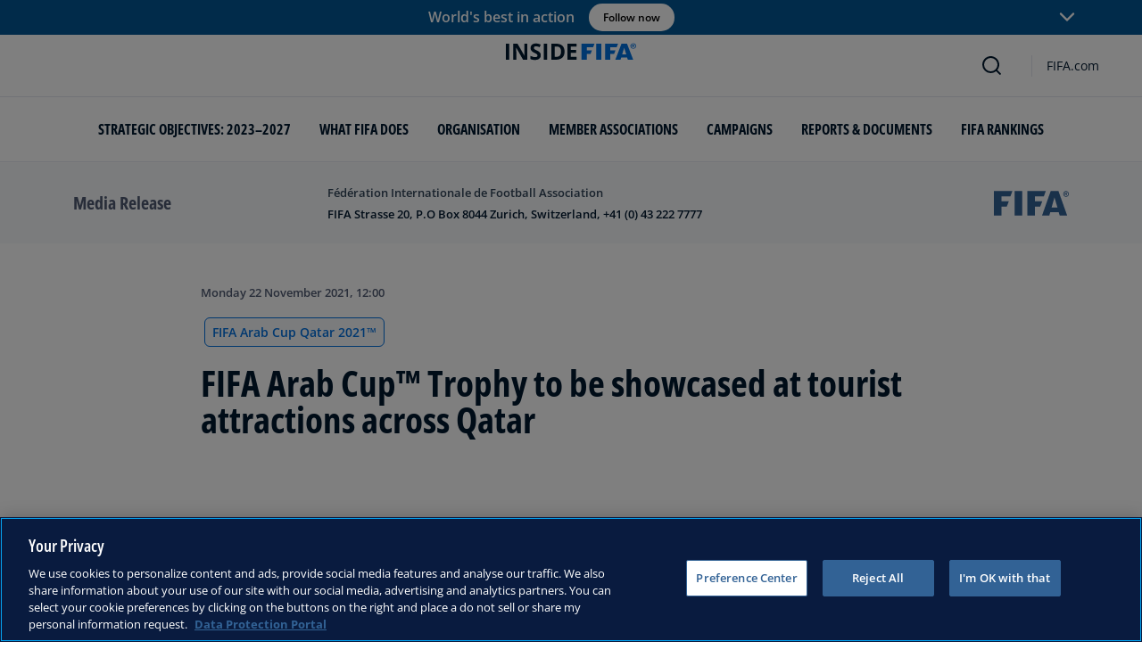

--- FILE ---
content_type: text/css; charset=UTF-8
request_url: https://inside.fifa.com/_next/static/css/5fa6e124d898ee4d.css
body_size: 1892
content:
.fc-search-section_searchWrapper__wBXAB{position:relative}.fc-search-section_closeButton__VXtbj{background:transparent;padding:0;border:none;position:absolute;top:var(--fcds-spacing-24);right:var(--fcds-spacing-24);cursor:pointer}.fc-search-section_closeButton__VXtbj>svg path{fill:var(--fcds-lightest-grey)}.fc-search-section_absolutePosSearch__VSJMG{z-index:1030;position:absolute;width:100%;background-color:var(--fcds-night);display:flex}.dropdown_dropup__DjJeP{position:relative;height:100%}.dropdown_noBorder__NXxB7{border:1px solid var(--fcds-medium-grey)}@media(min-width:64rem){.dropdown_noBorder__NXxB7{border:none!important}}.dropdown_dropupButton__3VUQ1{background-color:var(--fcds-white);color:var(--fcds-night);border:1px solid var(--fcds-medium-grey);border-radius:var(--fcds-corner-radius-8);padding:var(--fcds-spacing-8);cursor:pointer;vertical-align:middle;text-align:right!important;height:100%}.dropdown_dropupButtonActive__Q6VtP,.dropdown_dropupButton__3VUQ1:hover{background-color:var(--fcds-lightest-grey);color:var(--fcds-blue)}.dropdown_isRightAligned__IA_Eh{right:0}.dropdown_selected__YBhj_{color:var(--fcds-light-blue)!important}.dropdown_dropdownContent__n0qAX{display:none;position:absolute;background-color:var(--fcds-white);min-width:200px;max-height:250px;border:1px solid var(--fcds-medium-grey);z-index:1;width:100%;overflow-y:auto}.dropdown_arrowContainer__YMWwz{height:14px}.dropdown_arrowContainer__YMWwz svg{transition:.2s linear;stroke:var(--fcds-night)}.dropdown_dropupContentButton__0b49l{width:100%;border:none;cursor:pointer;text-align:left;color:var(--fcds-night);background-color:var(--fcds-white);padding:12px 16px;text-decoration:none;display:block;font-weight:var(--fcds-font-weight-l);font-size:var(--fcds-font-size-xs4)}.dropdown_dropupContentButton__0b49l:hover{background-color:var(--fcds-lightest-grey)}.dropdown_rotate__Cpjd4 svg{transform:rotateX(-180deg)}.dropdown_dropupActive__iHp26 .dropdown_dropupButton__3VUQ1,.dropdown_dropup__DjJeP:hover .dropdown_dropupButton__3VUQ1{border-color:var(--fcds-grey)}.dropdown_checked__nPdmn{color:var(--fcds-medium-blue)!important}.dropdown_checkedIconContainer__cmQDB{float:right}.dropdown_dropdownText__0EByE{font-weight:var(--fcds-font-weight-l);font-size:var(--fcds-font-size-xs4)}[dir=rtl] .dropdown_arrowContainer__YMWwz{margin-right:var(--fcds-spacing-16);margin-left:0}[dir=rtl] .dropdown_dropdownContent__n0qAX{left:0;right:unset}[dir=rtl] .dropdown_dropdownContent__n0qAX .dropdown_dropupContentButton__0b49l{text-align:right}.breadcrumbs_localMenu___kkz8{position:relative;height:48px;width:100%;border-bottom:1px solid #e4e8f0;z-index:5}.breadcrumbs_subLinks__nZEYh{font-weight:400;white-space:nowrap}.breadcrumbs_subLinks__nZEYh,.breadcrumbs_subLinks__nZEYh.breadcrumbs_selectedPath__nSyAM{font-size:12.8px;font-size:.8rem;line-height:1.6;line-height:160%;font-family:Open Sans;margin-bottom:0;text-transform:none}.breadcrumbs_subLinks__nZEYh.breadcrumbs_selectedPath__nSyAM{font-weight:700;color:var(--fcds-medium-blue)}.breadcrumbs_subLinks__nZEYh:hover{background-color:#f7f9fc;color:var(--fcds-medium-blue)}.breadcrumbs_subLinks__nZEYh:active,.breadcrumbs_subLinks__nZEYh:focus{box-shadow:none}.breadcrumbs_isLoading__No36a{visibility:hidden}[dir=rtl] .breadcrumbs_breakCrumbArrow__gMYzN{transform:rotate(180deg)}.header_header__7QGTy{left:0;width:100%;z-index:1030;transition:all .3s ease;position:relative}.header_header__7QGTy .header_mainNav__mRtVw{position:relative;background:var(--header-background-color,var(--fcds-white));display:flex;flex-direction:row;align-items:center;justify-content:center;border-bottom:1px solid var(--header-background-color,var(--fcds-light-grey));z-index:1030;height:4.375rem}.header_header__7QGTy .header_mainNav__mRtVw:after{content:"";display:block;height:1px;filter:brightness(.8);background:var(--header-background-color,transparent);position:absolute;bottom:0;left:0;right:0}.header_header__7QGTy .header_mainNav__mRtVw.header_fifaFoundationNav__ZkFvp:after{background:unset}.header_header__7QGTy .header_fifaFoundationNav__ZkFvp{height:164px}.header_header__7QGTy .header_topMenu__QYL03{align-items:stretch;position:relative;z-index:1020;background:var(--header-background-color,var(--fcds-white));height:4.375rem;width:100%;display:flex;flex-direction:row;justify-content:center}.navigation-item_menuItem__bl6Ke{display:inline-block;padding:var(--fcds-spacing-8) var(--fcds-spacing-16);text-align:start}.navigation-item_menuItem__bl6Ke.navigation-item_expanded__vuCuo .navigation-item_submenu__1EZkX{visibility:visible}.navigation-item_menuItem__bl6Ke.navigation-item_expanded__vuCuo .navigation-item_menuItemLink__IgP_M{color:var(--fcds-medium-blue)}.navigation-item_firstLevelMenuItem__Ou2t1{padding:var(--fcds-spacing-24) var(--fcds-spacing-16)}.navigation-item_firstLevelMenuItem__Ou2t1 .navigation-item_menuItemLink__IgP_M{text-transform:uppercase;font-family:var(--fcds-fifa-font-primary);font-size:var(--fcds-font-size-xs3);font-weight:var(--fcds-font-weight-xl);font-stretch:var(--fcds-font-width-s);line-height:var(--fcds-line-height-l);letter-spacing:var(--fcds-letter-spacing-s)}.navigation-item_firstLevelMenuItem__Ou2t1.navigation-item_menuItemActive__YSLM1 .navigation-item_menuItemLink__IgP_M{color:var(--fcds-medium-blue)}.navigation-item_menuItemLink__IgP_M{color:var(--fcds-night);margin-bottom:0}.navigation-item_menuItemLink__IgP_M:focus-within,.navigation-item_menuItemLink__IgP_M:hover{color:var(--fcds-medium-blue)}.navigation-item_submenu__1EZkX{z-index:10;display:flex;visibility:hidden;flex-direction:column;list-style:none;background-color:var(--fcds-white);box-shadow:0 24px 40px 0 rgba(0,15,44,.161)}.navigation-item_submenu__1EZkX .navigation-item_menuItem__bl6Ke.navigation-item_menuItemActive__YSLM1 .navigation-item_menuItemLink__IgP_M{color:var(--fcds-medium-blue);font-weight:var(--fcds-font-weight-l)}.navigation-item_submenu__1EZkX .navigation-item_menuItem__bl6Ke:focus-within,.navigation-item_submenu__1EZkX .navigation-item_menuItem__bl6Ke:hover{background-color:var(--fcds-lightest-grey)}.navigation-item_submenu__1EZkX .navigation-item_menuItem__bl6Ke .navigation-item_menuItemLink__IgP_M{text-transform:none;color:var(--fcds-grey);font-family:var(--fcds-fifa-font-primary);font-size:var(--fcds-font-size-xs4);font-weight:var(--fcds-font-weight-s);font-stretch:var(--fcds-font-width-l);line-height:var(--fcds-line-height-xl);letter-spacing:var(--fcds-letter-spacing-s)}.navigation-item_submenu__1EZkX .navigation-item_menuItem__bl6Ke .navigation-item_menuItemLink__IgP_M:focus-within,.navigation-item_submenu__1EZkX .navigation-item_menuItem__bl6Ke .navigation-item_menuItemLink__IgP_M:hover{color:var(--fcds-medium-blue)}.minimized-menu_wrapper__iQ51w{padding-bottom:1px}.minimized-menu_navigationList__ZZ3Ox{overflow-x:auto;white-space:nowrap;text-align:center;border-bottom:1px solid var(--fcds-light-grey)}.user-section_user__R2cgN{position:absolute;right:var(--fcds-spacing-32);display:flex;flex-direction:row;justify-content:space-evenly;align-items:center;margin-bottom:0}.user-section_user__R2cgN .user-section_text__CxfoT{color:var(--header-text-color,var(--fcds-night));padding-left:var(--fcds-spacing-16);padding-right:var(--fcds-spacing-16);font-family:var(--fcds-fifa-font-primary);font-size:var(--fcds-font-size-xs4);font-weight:var(--fcds-font-weight-s);font-stretch:var(--fcds-font-width-l);line-height:var(--fcds-line-height-l);letter-spacing:var(--fcds-letter-spacing-s)}.user-section_user__R2cgN .user-section_text__CxfoT:hover{color:var(--header-hover-text-color,var(--fcds-blue))}.user-section_user__R2cgN .user-section_tickets__S_lqa{border-right:1px solid var(--fcds-light-grey)}.user-section_user__R2cgN .user-section_search__WK0cM{display:flex;background:transparent;border:0;padding:0;cursor:pointer;border-right:1px solid var(--fcds-light-grey);padding-right:var(--fcds-spacing-32)}.user-section_user__R2cgN .user-section_storeLink__P06JM,.user-section_user__R2cgN .user-section_ticketsLink__Xojmt{margin-bottom:0}[dir=rtl] .user-section_user__R2cgN{right:unset;left:var(--fcds-spacing-24)}[dir=rtl] .user-section_user__R2cgN .user-section_tickets__S_lqa{border-right:unset;border-left:1px solid var(--fcds-light-grey)}[dir=rtl] .user-section_user__R2cgN .user-section_search__WK0cM{border-right:unset;border-left:1px solid var(--fcds-light-grey);padding-right:unset;padding-left:var(--fcds-spacing-32)!important}.user-section_searchIcon__C7a1Q path{fill:var(--header-text-color,var(--fcds-night))}.user-section_searchIcon__C7a1Q:hover path{fill:var(--header-hover-text-color,var(--fcds-blue))}.user-section_searchIconActive__pPHmU path{fill:var(--fcds-medium-blue)}

--- FILE ---
content_type: text/css; charset=UTF-8
request_url: https://inside.fifa.com/_next/static/css/95a68a120d1c3405.css
body_size: 257
content:
.promotion-item_bannerCloseBtn__EPS7O{position:absolute;right:10px;top:1.5rem;z-index:5;cursor:pointer;display:flex;align-items:center;justify-content:center}.promotion-item_bannerCloseBtn__EPS7O span{padding-right:.5rem;font-size:16px;font-size:1rem;line-height:1;line-height:100%;font-family:Open Sans;margin-bottom:0;text-transform:none}@media(min-width:720px){.promotion-item_bannerCloseBtn__EPS7O span{font-size:16px;font-size:1rem}}.promotion-item_bannerCloseBtn__EPS7O svg{stroke:currentColor}.promotion-item_collapsedBannerExpandButton__gCtZR{top:5px}.promotion-item_fullBannerContainer__VIcDd{transition:all .2s cubic-bezier(.02,.25,.06,.92);overflow:hidden}

--- FILE ---
content_type: text/css; charset=UTF-8
request_url: https://inside.fifa.com/_next/static/css/fbb46e235cd5cee7.css
body_size: 1294
content:
.ff-carousel-large_storyCarouselSection__0Cqtx .ff-carousel-large_storyCarouselTitle__qfga2{margin:0 0 1.5rem}@media(min-width:64rem){.ff-carousel-large_storyCarouselSection__0Cqtx .ff-carousel-large_storyCarouselTitle__qfga2{margin:0 0 2rem}}.ff-carousel-large_storyCarouselSection__0Cqtx .ff-carousel-large_storyCarouselOuterRow__bvwCY,.ff-carousel-large_storyCarouselSection__0Cqtx .ff-carousel-large_storyCarouselOuterRow__bvwCY .ff-carousel-large_storyCarouselColumn__90J2V{height:100%}.ff-carousel-large_storyCarousel__xz7HI.ff-carousel-large_linkSpace__r2B3V{padding-bottom:calc(4rem*2 + 48px)}.ff-carousel-large_storyCarouselEventList__FO2M_,.ff-carousel-large_storyCarouselEventList__FO2M_ .ff-carousel-large_carouselInner__w7ML0,.ff-carousel-large_storyCarouselEventList__FO2M_ .ff-carousel-large_carouselInner__w7ML0 [class^=row],.ff-carousel-large_storyCarouselEventList__FO2M_ .ff-carousel-large_carouselInner__w7ML0 [class^=row] .ff-carousel-large_storyCarousel__xz7HI{height:100%}.ff-carousel-large_storyCarouselEventList__FO2M_ .ff-carousel-large_carouselInner__w7ML0 [class^=row] .ff-carousel-large_storyCarousel__xz7HI [class^=slick-list] [class^=slick-track]{display:flex}.ff-carousel-large_storyCarouselEventList__FO2M_ .ff-carousel-large_carouselInner__w7ML0 [class^=row] .ff-carousel-large_storyCarousel__xz7HI [class^=slick-list] [class^=slick-track] [class^=slick-slide]{margin:0 .625rem 0 0}@media(min-width:64rem){.ff-carousel-large_storyCarouselEventList__FO2M_ .ff-carousel-large_carouselInner__w7ML0 [class^=row] .ff-carousel-large_storyCarousel__xz7HI [class^=slick-list] [class^=slick-track] [class^=slick-slide]{margin:0 2rem 0 0}}.ff-carousel-large_storyCarouselEventList__FO2M_ .ff-carousel-large_carouselControlNext__SJ1Wk,.ff-carousel-large_storyCarouselEventList__FO2M_ .ff-carousel-large_carouselControlPrev__zi7Zt{display:flex;align-items:center;justify-content:center;position:absolute;width:48px;height:48px;border:2px solid}.ff-carousel-large_storyCarouselEventList__FO2M_ .ff-carousel-large_carouselControlNext__SJ1Wk:before,.ff-carousel-large_storyCarouselEventList__FO2M_ .ff-carousel-large_carouselControlPrev__zi7Zt:before{content:"";width:0;height:0}.ff-carousel-large_storyCarouselEventList__FO2M_ .ff-carousel-large_carouselControlNext__SJ1Wk svg,.ff-carousel-large_storyCarouselEventList__FO2M_ .ff-carousel-large_carouselControlPrev__zi7Zt svg{width:18px;height:18px}.ff-carousel-large_storyCarouselEventList__FO2M_ .ff-carousel-large_carouselControlNext__SJ1Wk:hover,.ff-carousel-large_storyCarouselEventList__FO2M_ .ff-carousel-large_carouselControlPrev__zi7Zt:hover{outline:none;box-shadow:0 0 0 2px #fff}.ff-carousel-large_storyCarouselEventList__FO2M_ .ff-carousel-large_carouselControlPrev__zi7Zt{left:1rem;order:2}.ff-carousel-large_storyCarouselEventList__FO2M_ .ff-carousel-large_carouselControlPrev__zi7Zt[class^="slick-arrow slick-prev slick-disabled"]{opacity:.3}.ff-carousel-large_storyCarouselEventList__FO2M_ .ff-carousel-large_carouselControlNext__SJ1Wk{left:72px;right:auto;order:3}.ff-carousel-large_storyCarouselEventList__FO2M_ .ff-carousel-large_carouselControlNext__SJ1Wk[class^="slick-arrow slick-next slick-disabled"]{opacity:.3}.ff-carousel-large_storyCarouselDark__MkVuo{background-color:var(--fcds-night)}.ff-carousel-large_storyCarouselDark__MkVuo .ff-carousel-large_storyCarouselTitle__qfga2{color:var(--carousel-text-color,#fff)}.ff-carousel-large_storyCarouselDark__MkVuo .ff-carousel-large_storyCarouselOuterRow__bvwCY [class^=row] .ff-carousel-large_storyCarousel__xz7HI [class^=slick-list]{-webkit-mask-image:linear-gradient(90deg,var(--fcds-night) 92%,transparent);mask-image:linear-gradient(90deg,var(--fcds-night) 92%,transparent)}@media(min-width:64rem){.ff-carousel-large_storyCarouselDark__MkVuo .ff-carousel-large_storyCarouselOuterRow__bvwCY [class^=row] .ff-carousel-large_storyCarousel__xz7HI [class^=slick-list]{-webkit-mask-image:linear-gradient(90deg,var(--fcds-night) 78%,transparent);mask-image:linear-gradient(90deg,var(--fcds-night) 78%,transparent)}}.ff-carousel-large_storyCarouselDark__MkVuo .ff-carousel-large_carouselControlNext__SJ1Wk,.ff-carousel-large_storyCarouselDark__MkVuo .ff-carousel-large_carouselControlPrev__zi7Zt{border-color:var(--carousel-icon-color,#fff)}.ff-carousel-large_storyCarouselDark__MkVuo .ff-carousel-large_carouselControlNext__SJ1Wk svg path,.ff-carousel-large_storyCarouselDark__MkVuo .ff-carousel-large_carouselControlPrev__zi7Zt svg path{stroke:var(--carousel-icon-color,#fff)}.ff-carousel-large_storyCarouselTransparent__HtlD0 .ff-carousel-large_storyCarouselTitle__qfga2{color:var(--carousel-text-color,#fff)}.ff-carousel-large_storyCarouselTransparent__HtlD0 .ff-carousel-large_storyCarouselOuterRow__bvwCY [class^=row] .ff-carousel-large_storyCarousel__xz7HI [class^=slick-list]{-webkit-mask-image:linear-gradient(90deg,var(--fcds-night) 92%,transparent);mask-image:linear-gradient(90deg,var(--fcds-night) 92%,transparent)}@media(min-width:64rem){.ff-carousel-large_storyCarouselTransparent__HtlD0 .ff-carousel-large_storyCarouselOuterRow__bvwCY [class^=row] .ff-carousel-large_storyCarousel__xz7HI [class^=slick-list]{-webkit-mask-image:linear-gradient(90deg,var(--fcds-night) 90%,transparent);mask-image:linear-gradient(90deg,var(--fcds-night) 90%,transparent)}}.ff-carousel-large_storyCarouselTransparent__HtlD0 .ff-carousel-large_carouselControlNext__SJ1Wk,.ff-carousel-large_storyCarouselTransparent__HtlD0 .ff-carousel-large_carouselControlPrev__zi7Zt{border-color:var(--carousel-icon-color,#fff)}.ff-carousel-large_storyCarouselTransparent__HtlD0 .ff-carousel-large_carouselControlNext__SJ1Wk svg path,.ff-carousel-large_storyCarouselTransparent__HtlD0 .ff-carousel-large_carouselControlPrev__zi7Zt svg path{stroke:var(--carousel-icon-color,#fff)}.ff-carousel-large_storyCarouselLight__nPmDt .ff-carousel-large_storyCarouselTitle__qfga2{color:var(--carousel-text-color,var(--fcds-night))}.ff-carousel-large_storyCarouselLight__nPmDt .ff-carousel-large_storyCarouselOuterRow__bvwCY [class^=row] .ff-carousel-large_storyCarousel__xz7HI [class^=slick-list]{-webkit-mask-image:linear-gradient(90deg,#fff 90%,transparent);mask-image:linear-gradient(90deg,#fff 90%,transparent)}@media(min-width:64rem){.ff-carousel-large_storyCarouselLight__nPmDt .ff-carousel-large_storyCarouselOuterRow__bvwCY [class^=row] .ff-carousel-large_storyCarousel__xz7HI [class^=slick-list]{-webkit-mask-image:linear-gradient(90deg,#fff 87%,transparent);mask-image:linear-gradient(90deg,#fff 87%,transparent)}}.ff-carousel-large_storyCarouselLight__nPmDt .ff-carousel-large_carouselControlNext__SJ1Wk,.ff-carousel-large_storyCarouselLight__nPmDt .ff-carousel-large_carouselControlPrev__zi7Zt{border-color:var(--carousel-icon-color,#1277d9)}.ff-carousel-large_storyCarouselLight__nPmDt .ff-carousel-large_carouselControlNext__SJ1Wk svg path,.ff-carousel-large_storyCarouselLight__nPmDt .ff-carousel-large_carouselControlPrev__zi7Zt svg path{stroke:var(--carousel-icon-color,#1277d9)}.ff-carousel-large_link__bgWMR{position:absolute;bottom:4rem;font-size:16px;font-size:1rem;line-height:1.5;line-height:150%;font-family:Open Sans;margin-bottom:2rem;text-transform:none;font-weight:700}@media(min-width:64rem){.ff-carousel-large_link__bgWMR{font-size:20px;font-size:1.25rem}}.ff-carousel-large_link__bgWMR.ff-carousel-large_dark__haF1_{color:var(--carousel-link-color,#fff)}.ff-carousel-large_link__bgWMR.ff-carousel-large_light__K_rAP{color:var(--carousel-link-color,var(--fcds-medium-blue))}.ff-carousel-large_link__bgWMR.ff-carousel-large_transparent__Fwq2S{color:var(--carousel-link-color,#fff)}.ff-carousel-large_additionalButton__W7nln{position:absolute;bottom:0;left:128px;width:48px;height:48px;border-radius:50%;transform:translateY(-50%);background-color:transparent;border-style:solid;cursor:pointer}.ff-carousel-large_additionalButton__W7nln div{padding-top:3px}.ff-carousel-large_additionalButton__W7nln.ff-carousel-large_dark__haF1_{border-color:var(--carousel-icon-color,#fff)}.ff-carousel-large_additionalButton__W7nln.ff-carousel-large_dark__haF1_ svg path{fill:var(--carousel-icon-color,#fff)}.ff-carousel-large_additionalButton__W7nln.ff-carousel-large_light__K_rAP{border-color:var(--carousel-icon-color,var(--fcds-medium-blue))}.ff-carousel-large_additionalButton__W7nln.ff-carousel-large_light__K_rAP svg path{fill:var(--carousel-icon-color,var(--fcds-medium-blue))}.ff-carousel-large_additionalButton__W7nln.ff-carousel-large_transparent__Fwq2S{border-color:var(--carousel-icon-color,#fff)}.ff-carousel-large_additionalButton__W7nln.ff-carousel-large_transparent__Fwq2S svg path{fill:var(--carousel-icon-color,#fff)}.ff-carousel-large_additionalButton__W7nln:hover{outline:none;box-shadow:0 0 0 2px #fff}[dir=rtl] .ff-carousel-large_storyCarouselLight__nPmDt .ff-carousel-large_storyCarouselEventList__FO2M_ [class^=slick-list]{padding:0!important;-webkit-mask-image:linear-gradient(270deg,#fff 90%,transparent)!important;mask-image:linear-gradient(270deg,#fff 90%,transparent)!important}@media(min-width:64rem){[dir=rtl] .ff-carousel-large_storyCarouselLight__nPmDt .ff-carousel-large_storyCarouselEventList__FO2M_ [class^=slick-list]{-webkit-mask-image:linear-gradient(270deg,#fff 87%,transparent)!important;mask-image:linear-gradient(270deg,#fff 87%,transparent)!important}}[dir=rtl] .ff-carousel-large_storyCarouselLight__nPmDt .ff-carousel-large_storyCarouselEventList__FO2M_ [class^=slick-slide]{margin:0 0 0 .625rem!important;text-align:right}@media(min-width:64rem){[dir=rtl] .ff-carousel-large_storyCarouselLight__nPmDt .ff-carousel-large_storyCarouselEventList__FO2M_ [class^=slick-slide]{margin:0 0 0 2rem!important}}[dir=rtl] .ff-carousel-large_storyCarouselDark__MkVuo .ff-carousel-large_storyCarousel__xz7HI [class^=slick-list]{-webkit-mask-image:linear-gradient(270deg,var(--fcds-night) 92%,transparent)!important;mask-image:linear-gradient(270deg,var(--fcds-night) 92%,transparent)!important}@media(min-width:64rem){[dir=rtl] .ff-carousel-large_storyCarouselDark__MkVuo .ff-carousel-large_storyCarousel__xz7HI [class^=slick-list]{-webkit-mask-image:linear-gradient(270deg,var(--fcds-night) 78%,transparent)!important;mask-image:linear-gradient(270deg,var(--fcds-night) 78%,transparent)!important}}[dir=rtl] .ff-carousel-large_storyCarouselTransparent__HtlD0 [class^=row] .ff-carousel-large_storyCarousel__xz7HI [class^=slick-list]{-webkit-mask-image:linear-gradient(270deg,var(--fcds-night) 92%,transparent)!important;mask-image:linear-gradient(270deg,var(--fcds-night) 92%,transparent)!important}@media(min-width:64rem){[dir=rtl] .ff-carousel-large_storyCarouselTransparent__HtlD0 [class^=row] .ff-carousel-large_storyCarousel__xz7HI [class^=slick-list]{-webkit-mask-image:linear-gradient(270deg,var(--fcds-night) 90%,transparent)!important;mask-image:linear-gradient(270deg,var(--fcds-night) 90%,transparent)!important}}[dir=rtl] .ff-carousel-large_carouselControlPrev__zi7Zt{right:72px;left:unset}[dir=rtl] .ff-carousel-large_carouselControlNext__SJ1Wk{left:unset!important;right:1rem}[dir=rtl] .ff-carousel-large_additionalButton__W7nln{left:unset!important;right:128px}[dir=rtl] .ff-carousel-large_link__bgWMR{left:unset!important;right:.25rem}[dir=rtl] .ff-carousel-large_storyCarouselEventList__FO2M_ .ff-carousel-large_storyCarousel__xz7HI [class^=slick-track]{flex-direction:row-reverse}[dir=rtl] .ff-carousel-large_storyCarouselEventList__FO2M_ .ff-carousel-large_storyCarousel__xz7HI [class^=slick-slide]{margin:0 0 0 .625rem!important}@media(min-width:64rem){[dir=rtl] .ff-carousel-large_storyCarouselEventList__FO2M_ .ff-carousel-large_storyCarousel__xz7HI [class^=slick-slide]{margin:0 0 0 2rem!important}}[dir=rtl] .ff-carousel-large_storyCarouselEventList__FO2M_ .ff-carousel-large_storyCarousel__xz7HI .ff-carousel-large_carouselControlNext__SJ1Wk{right:1rem;left:auto}[dir=rtl] .ff-carousel-large_storyCarouselEventList__FO2M_ .ff-carousel-large_storyCarousel__xz7HI .ff-carousel-large_carouselControlPrev__zi7Zt{right:72px;left:auto}

--- FILE ---
content_type: application/javascript; charset=UTF-8
request_url: https://inside.fifa.com/_next/static/chunks/3182.0b29398db70f3ada.js
body_size: 12728
content:
(self.webpackChunk_N_E=self.webpackChunk_N_E||[]).push([[3182,2148,6293,1044],{56072:function(e,t,o){"use strict";var a,r=o(67294);function l(){return(l=Object.assign?Object.assign.bind():function(e){for(var t=1;t<arguments.length;t++){var o=arguments[t];for(var a in o)({}).hasOwnProperty.call(o,a)&&(e[a]=o[a])}return e}).apply(null,arguments)}t.Z=function(e){return r.createElement("svg",l({xmlns:"http://www.w3.org/2000/svg",width:18,height:19,fill:"none"},e),a||(a=r.createElement("path",{stroke:"#fff",strokeLinecap:"round",strokeLinejoin:"round",strokeWidth:2,d:"m6.863 16.015 5.874-6.647-5.874-6.646"})))}},46293:function(e,t,o){"use strict";o.r(t),o.d(t,{FCVideoPlaylistCard:function(){return m}});var a=o(85893),r=o(58299),l=o(24963),i=o(69922),n=o(56774),s=o(1668),c=o(47994),d=o(21542),u=o(145),v=o.n(u);let m=e=>{var t;let{roofline:o,title:u,videoPlaylist:m,nowPlayingLabel:h,themes:g,carouselTheme:f=r.P.Dark,className:_,carouselCardSize:y=s.F.LARGE,parentContentType:p,parentTitle:C}=e,x={...g,colorTheme:{...null==g?void 0:g.colorTheme,backgroundColor:void 0}};return(0,a.jsx)("div",{className:"".concat((e=>{switch(e){case r.P.Dark:return v().videoPlayListDarKBackground;case r.P.Light:return v().videoPlayListLightBackground}})(f)," ").concat(_),style:(0,d.Az)(g),children:(0,a.jsxs)(n.Container,{className:y===s.F.SMALL?"ff-p-0":"",children:[(o||u)&&(0,a.jsx)("div",{className:"row",children:(0,a.jsxs)("div",{className:"col ff-pt-24 ff-pt-md-32",children:[o&&(0,a.jsx)(i.Heading,{text:o,size:l.R.H6,className:"ff-text-white ".concat(v().roofLine),isSentenceCase:!0,style:(0,d.qk)(g)}),u&&(0,a.jsx)(i.Heading,{text:u,size:l.R.H1,className:"ff-text-white ".concat(v().title),isSentenceCase:!0,style:(0,d.qk)(g)})]})}),(0,a.jsx)(c.P,{carouselCardSize:y,themes:x,carouselTheme:(null==g?void 0:null===(t=g.colorTheme)||void 0===t?void 0:t.backgroundColor)?r.P.Transparent:f,videoPlaylist:m,nowPlayingLabel:h,parentContentType:p,parentTitle:C})]})})}},31084:function(e,t,o){"use strict";var a=o(85893),r=o(67294),l=o(35938),i=o(24963),n=o(69922),s=o(48258),c=o(58299),d=o(98501),u=o(57644),v=o.n(u);let m=e=>{switch(e){case c.P.Dark:return v().storyCarouselDark;case c.P.Transparent:return v().storyCarouselTransparent;case c.P.Light:default:return v().storyCarouselLight}},h=e=>{switch(e){case c.P.Dark:return v().dark;case c.P.Transparent:return v().transparent;case c.P.Light:default:return v().light}};t.ZP=e=>{var t,o,u,g;let{theme:f,title:_,link:y,children:p,numberOfSlides:C,breakpointResponses:x,action:L,actionIconRender:E,carouselTheme:k,afterChangeTracking:b,variant:T=c.dg.Standalone}=e,[S,I]=(0,r.useState)(0),N=r.useRef(null),j={dots:!1,className:"".concat(v().storyCarousel," ").concat(y?v().linkSpace:""),infinite:!1,speed:500,slidesToShow:null!=C?C:1.2,slidesToScroll:1,swipeToSlide:!0,touchMove:!0,swipe:!0,draggable:!0,afterChange:e=>{b&&b(),I(Math.ceil(Math.ceil(e)))},nextArrow:(0,a.jsx)(d.g,{styleBtn:v().carouselControlNext,styleIcon:v().carouselControlNextIcon,ariaLabel:"Carousel next"}),prevArrow:(0,a.jsx)(d.$,{styleBtn:v().carouselControlPrev,styleIcon:v().carouselControlPrevIcon,ariaLabel:"Carousel previous"}),responsive:null!=x?x:[{breakpoint:1024,settings:{slidesToShow:1.1}}],arrows:!0},w={"--carousel-icon-color":null==k?void 0:null===(t=k.colorTheme)||void 0===t?void 0:t.buttonBackgroundColor,"--carousel-text-color":null==k?void 0:null===(o=k.colorTheme)||void 0===o?void 0:o.textColor,"--carousel-link-color":null==k?void 0:null===(u=k.colorTheme)||void 0===u?void 0:u.linkColor};return(0,a.jsx)("section",{className:T===c.dg.Standalone?"ff-py-24 ff-py-md-32 ff-py-lg-48":"",style:w,children:(0,a.jsx)("div",{className:"".concat(v().storyCarouselSection," ").concat(m(f)),style:(null==k?void 0:null===(g=k.colorTheme)||void 0===g?void 0:g.backgroundColor)?{backgroundColor:"transparent"}:void 0,children:(0,a.jsxs)("div",{className:"row ".concat(v().storyCarouselOuterRow),children:[_&&(0,a.jsx)("div",{className:"col-12 ".concat(v().storyCarouselTitle),children:(0,a.jsx)(n.Heading,{text:_,size:i.R.H4,className:"ff-mt-0 ff-mb-0"})}),(0,a.jsx)("div",{className:"col-12 ".concat(v().storyCarouselColumn),children:(0,a.jsx)("div",{className:v().storyCarouselEventList,children:(0,a.jsx)("div",{className:v().carouselInner,role:"listbox","aria-label":"Carousel, ".concat(_),children:(0,a.jsxs)("div",{className:"row ff-position-relative",children:[(0,a.jsx)(l.j,{refSlider:N,settings:j,children:p}),y&&(0,a.jsx)(s.Link,{href:y.uri,className:"".concat(v().link," ").concat(h(f)),children:y.text}),L&&E&&(0,a.jsx)("button",{onClick:()=>L(S),onKeyDown:()=>L(S),className:"".concat(v().additionalButton," ").concat(h(f)),"aria-label":"fullscreen",children:E})]})})})})]})})})}},82148:function(e,t,o){"use strict";o.r(t),o.d(t,{FFStoryCarousel:function(){return L}});var a=o(85893),r=o(67294),l=o(85494),i=o(45783),n=o(86757),s=o(80425),c=o(58299),d=o(31084),u=o(48258),v=o(24963),m=o(69922),h=o(17668),g=o(26249),f=o(21326),_=o.n(f);let y={xs:"1000",sm:"1000",md:"1000",lg:"1000",xl:"1200",xxl:"1400"};var p=e=>{let{theme:t,storyImage:o,storyTitle:r,storyDescription:l,storyUrl:i,index:n,total:s,onClick:d}=e,f=e=>e.length>150?"".concat(e.slice(0,150),"..."):e;return(0,a.jsxs)("div",{className:"\n            ".concat(_().carouselItem,"\n            ").concat(t===c.P.Dark?_().storyCarouselDark:_().storyCarouselLight,"\n        "),children:[(0,a.jsx)("div",{className:_().storyCarouselImage,onClick:()=>{d&&d()},children:(0,a.jsx)(g.X,{...o,className:_().radius,sizes:y,aspectRatios:{xs:{height:9,width:16},sm:{height:9,width:16},md:{height:9,width:16},lg:{height:9,width:16},xl:{height:9,width:16},xxl:{height:9,width:16}}})}),i?(0,a.jsxs)(u.Link,{href:i,children:["number"==typeof n&&(0,a.jsxs)("p",{className:"ff-mb-8 ".concat(_().storyCarouselCounter),children:["0".concat(n+1).slice(-2),"/","0".concat(s).slice(-2)]}),(0,a.jsxs)("div",{className:_().storyCarouselText,children:[r&&(0,a.jsx)(m.Heading,{text:r,size:v.R.H4,className:"".concat(v.R.H4,"-article")}),l&&("object"==typeof l?(0,a.jsx)(h.f,{...l,overriddenBlockEntryClassNames:{paragraph:_().storyCarouselContentRichText}}):(0,a.jsx)("p",{className:_().storyCarouselContent,children:f(l)}))]})]}):(0,a.jsxs)("div",{className:_().storyCarouselText,onClick:()=>{d&&d()},children:["number"==typeof n&&(0,a.jsxs)("p",{className:"ff-mb-8 ".concat(_().storyCarouselCounter),children:["0".concat(n+1).slice(-2),"/","0".concat(s).slice(-2)]}),r&&(0,a.jsx)(m.Heading,{text:r,size:v.R.H4,className:"".concat(v.R.H4,"-article")}),l&&("object"==typeof l?(0,a.jsx)(h.f,{...l,overriddenBlockEntryClassNames:{paragraph:_().storyCarouselContentRichText}}):(0,a.jsx)("p",{className:_().storyCarouselContent,children:f(l)}))]})]})},C=o(35363),x=o.n(C),L=e=>{let[t,o]=(0,r.useState)(!1),[u,v]=(0,r.useState)(0);return(0,a.jsxs)(a.Fragment,{children:[(0,a.jsx)(d.ZP,{theme:e.theme,carouselTheme:e.themes,title:e.title,link:e.carouselLink,action:e=>{v(e),o(!0)},actionIconRender:e.theme===c.P.Dark?(0,a.jsx)("div",{className:x().dark,children:(0,a.jsx)(s.p,{type:s.T.FullscreenDark})}):(0,a.jsx)("div",{className:x().light,children:(0,a.jsx)(s.p,{type:s.T.FullscreenWhite})}),variant:e.variant,children:e.children.map((t,r)=>(0,a.jsx)(p,{theme:e.theme,storyImage:t.storyImage,storyTitle:t.storyTitle,storyDescription:t.storyDescription,storyUrl:t.storyUrl,index:r,total:e.children.length,onClick:()=>{v(r),o(!0)}},r))}),(0,a.jsx)(i.S,{modalTitle:e.title,closeModalLabel:"",modalOpen:t,onCloseModal:()=>{o(!1)},children:(0,a.jsx)(l.p,{...e,images:e.children.map(e=>({...e.storyImage,caption:e.storyDescription})),nullImages:0,total:e.children.length,onCloseModal:()=>o(!1),modalOpen:t,initialSlide:u,typeRender:n.D.FCAlbumCardProps})})]})}},98501:function(e,t,o){"use strict";o.d(t,{g:function(){return c},$:function(){return d}});var a,r=o(85893),l=o(67294);function i(){return(i=Object.assign?Object.assign.bind():function(e){for(var t=1;t<arguments.length;t++){var o=arguments[t];for(var a in o)({}).hasOwnProperty.call(o,a)&&(e[a]=o[a])}return e}).apply(null,arguments)}var n=function(e){return l.createElement("svg",i({xmlns:"http://www.w3.org/2000/svg",width:19,height:19,fill:"none"},e),a||(a=l.createElement("path",{stroke:"#fff",strokeLinecap:"round",strokeLinejoin:"round",strokeWidth:2,d:"M11.578 2.985 5.705 9.631l5.873 6.646"})))},s=o(56072);let c=e=>{let{className:t,onClick:o,styleBtn:a,styleIcon:l}=e;return(0,r.jsxs)("button",{className:"".concat(t," ").concat(a),onClick:o,id:e.id,"aria-label":e.ariaLabel,children:[(0,r.jsx)("span",{className:l,children:(0,r.jsx)(s.Z,{"aria-label":"Right arrow"})}),(0,r.jsx)("span",{className:"sr-only",children:"Next"})]})},d=e=>{let{className:t,onClick:o,styleBtn:a,styleIcon:l}=e;return(0,r.jsxs)("button",{className:"".concat(t," ").concat(a),onClick:o,id:e.id,"aria-label":e.ariaLabel,children:[(0,r.jsx)("span",{className:l,children:(0,r.jsx)(n,{"aria-label":"Left arrow"})}),(0,r.jsx)("span",{className:"sr-only",children:"Previous"})]})}},46557:function(e,t,o){"use strict";o.d(t,{v:function(){return i}});var a=o(67693),r=o(79254),l=o(96217);let i=async(e,t)=>{if(e)try{let i=await (0,l.S)("/api/edgecast-markers".concat((0,a.wO)({guid:e})),{signal:t});if(i.ok){var o;return null===(o=await i.json())||void 0===o?void 0:o.data}r.k.error("Error:[/api/edgecastMarkers]: ".concat(i.statusText),{statusCode:i.status});return}catch(t){r.k.error("Did not successfully call get Agenda endpoint",{err:t,guid:e});return}}},26249:function(e,t,o){"use strict";o.d(t,{X:function(){return c}});var a=o(85893),r=o(61527),l=o(75595),i=o(47600),n=o.n(i);let s={xs:{height:1,width:1},sm:{height:9,width:16},md:{height:9,width:16},lg:{height:9,width:16},xl:{height:9,width:16},xxl:{height:9,width:16}},c=e=>{var t,o,i,c,d,u;let{src:v,colorize:m,className:h,sizes:g,aspectRatios:f,cropMode:_,focalPosX:y,focalPosY:p,noImageOverlay:C,backgroundColorOverride:x,isActive:L=!1}=e,E=null!=_?_:"fill",k=(e,t,o,a)=>{let i={imgSrc:v,imageWidth:a.width===a.height?void 0:parseInt(e),quality:t,cropMode:o,aspectRatioWidth:a.width,aspectRatioHeight:a.height};return(y&&y>=1&&p&&p>=1&&(i.focalPosX=y,i.focalPosY=p),m&&m.hex&&m.opacity&&(i.colorize=m),(0,r.V)(i.imgSrc))?(0,r.Q)(i):(0,l.Uu)(i)},b=(e,t,o,a)=>({backgroundImage:"url(".concat(k(e,t,o,a),")"),"--aspect-ratio":"calc(".concat(a.height," / ").concat(a.width," * 100%)"),backgroundPosition:(0,r.V)(v)?void 0:"center"}),T=e=>{let t=I(e).width,o=I(e).height;return"ratio-".concat(t,"x").concat(o)},S=()=>x?{backgroundColor:x}:C?{backgroundColor:"transparent"}:{backgroundColor:"#a5acbb"},I=e=>{var t;return null!==(t=null==f?void 0:f[String(e)])&&void 0!==t?t:s[String(e)]};return(0,a.jsxs)("div",{className:"".concat(h," ").concat(n().container," ").concat(L?n().onHover:""),children:[(0,a.jsx)("div",{style:{aspectRatio:"".concat(I("xs").width,"/").concat(I("xs").height),...S()},className:"d-block d-sm-none ratio ".concat(T("xs")," ").concat(n().backgroundImage," ").concat(h||""),children:(0,a.jsx)("div",{style:{...b(null!==(t=null==g?void 0:g.xs)&&void 0!==t?t:"576","eco",E,I("xs"))},className:"".concat(n().backgroundImage," ").concat(L?n().ImageIsActive:"")})}),(0,a.jsx)("div",{style:{aspectRatio:"".concat(I("sm").width,"/").concat(I("sm").height),...S()},className:"d-none d-sm-block d-md-none ratio ".concat(T("sm")," ").concat(n().backgroundImage," ").concat(h||""),children:(0,a.jsx)("div",{style:{...b(null!==(o=null==g?void 0:g.sm)&&void 0!==o?o:"768","eco",E,I("sm"))},className:"".concat(n().backgroundImage)})}),(0,a.jsx)("div",{style:{aspectRatio:"".concat(I("md").width,"/").concat(I("md").height),...S()},className:"d-none d-md-block d-lg-none ratio ".concat(T("md")," ").concat(n().backgroundImage," ").concat(h||""),children:(0,a.jsx)("div",{style:{...b(null!==(i=null==g?void 0:g.md)&&void 0!==i?i:"992","best",E,I("md"))},className:"".concat(n().backgroundImage)})}),(0,a.jsx)("div",{style:{aspectRatio:"".concat(I("lg").width,"/").concat(I("lg").height),...S()},className:"d-none d-lg-block d-xl-none ratio ".concat(T("lg")," ").concat(n().backgroundImage," ").concat(h||""),children:(0,a.jsx)("div",{style:{...b(null!==(c=null==g?void 0:g.lg)&&void 0!==c?c:"1200","best",E,I("lg"))},className:"".concat(n().backgroundImage)})}),(0,a.jsx)("div",{style:{aspectRatio:"".concat(I("xl").width,"/").concat(I("xl").height),...S()},className:"d-none d-xl-block d-xxl-none ratio ".concat(T("xl")," ").concat(n().backgroundImage," ").concat(h||""),children:(0,a.jsx)("div",{style:{...b(null!==(d=null==g?void 0:g.xl)&&void 0!==d?d:"1400","best",E,I("xl"))},className:"".concat(n().backgroundImage)})}),(0,a.jsx)("div",{style:{aspectRatio:"".concat(I("xxl").width,"/").concat(I("xxl").height),...S()},className:"d-none d-xxl-block ratio ".concat(T("xxl")," ").concat(n().backgroundImage," ").concat(h||""),children:(0,a.jsx)("div",{style:{...b(null!==(u=null==g?void 0:g.xxl)&&void 0!==u?u:"2048","best",E,I("xxl"))},className:"".concat(n().backgroundImage)})})]})}},28620:function(e,t,o){"use strict";o.d(t,{M:function(){return r}});var a=o(84720);let r=(e,t)=>({hex:null!=e?e:a.v,opacity:null!=t?t:a._h})},96049:function(e,t,o){"use strict";o.d(t,{z:function(){return x}});var a=o(85893),r=o(67294),l=o(93967),i=o.n(l),n=o(56774),s=o(7352),c=o(146),d=o(84762),u=o(53106),v=o(30760),m=o(11109),h=o(5519),g=o(4758),f=o.n(g);let _=e=>{var t,o,a,r,l;return!0===e?"string"==typeof(null===(t=document)||void 0===t?void 0:t.referrer):null===(l=document)||void 0===l?void 0:null===(r=l.referrer)||void 0===r?void 0:r.includes(null===(a=window)||void 0===a?void 0:null===(o=a.location)||void 0===o?void 0:o.host)},y=e=>{let{backLabel:t,allowExternalUrl:o,className:l,goBackValidated:n}=e,[s,c]=(0,r.useState)(),[d,g]=(0,r.useState)();return(0,r.useEffect)(()=>{var e;c(null===(e=document)||void 0===e?void 0:e.referrer),g(n||_(o))},[o]),(0,a.jsx)(a.Fragment,{children:d&&s&&(0,a.jsx)(m.W,{className:i()(f().backButton,l),variant:h.L.Tertiary,prefixIcon:v.FCDSIconType.ArrowLeft,link:s,size:u.y.Small,children:t})})};var p=o(61911),C=o.n(p);let x=e=>{let{backLabel:t,allowExternalUrl:o,className:l}=e,[u,v]=(0,r.useState)(),[m,h]=(0,r.useState)();return(0,r.useEffect)(()=>{var e;v(null===(e=document)||void 0===e?void 0:e.referrer),h(_(o))},[o]),(0,a.jsx)(a.Fragment,{children:m&&u&&(0,a.jsx)(n.Container,{className:"ff-bg-white",children:(0,a.jsx)(c.r,{centerItems:!0,children:(0,a.jsx)(d.P,{className:i()(C().backButtonWrapper,l),sizeConfiguration:s.L.FULL_WIDTH,children:(0,a.jsx)("div",{className:"".concat(C().backButton," backButton ff-mt-48"),children:(0,a.jsx)(y,{backLabel:t,goBackValidated:!0})})})})})})}},7352:function(e,t,o){"use strict";o.d(t,{L:function(){return r}});let a={sm:{itemsPerRow:1}},r={FULL_WIDTH:{xs:{columnSpan:12}},HALF_WIDTH:{xs:{itemsPerRow:2}},MA_GRID_ITEMS:{lg:{itemsPerRow:3},md:{itemsPerRow:2},...a},LIVEBLOG_POSTS_OVERLAY_COLUMN:{md:{columnSpan:8},...a},LIVEBLOG_POSTS_COLUMN:{md:{columnSpan:6},...a},LIVEBLOG_HIGHLIGHTS_COLUMN:{md:{columnSpan:3},...a},HERO_ARTICLE_TITLE_COLUMN_MEDIUM:{md:{columnSpan:6},...a},HERO_ARTICLE_IMAGE_COLUMN_MEDIUM:{md:{columnSpan:8},...a},HERO_ARTICLE_TITLE_COLUMN_LARGE:{lg:{columnSpan:9},md:{columnSpan:12},...a},HERO_ARTICLE_IMAGE_COLUMN_LARGE:{md:{columnSpan:12},...a},HERO_ARTICLE_LIVE_STREAM_COLUMN:{md:{columnSpan:12},...a}}},84762:function(e,t,o){"use strict";o.d(t,{P:function(){return l}});var a=o(85893),r=o(7352);let l=e=>{let{children:t,sizeConfiguration:o=r.L.FULL_WIDTH,className:l=""}=e,i=e=>e.columnSpan?e.columnSpan:Math.floor(12/e.itemsPerRow);return(0,a.jsx)("div",{className:"".concat(["xs","sm","md","lg","xl","xxl"].filter(e=>o[e]).map(e=>"col".concat("xs"===e?"-":"-".concat(e,"-")).concat(i(o[e]))).join(" ")," ").concat(l),children:t})}},146:function(e,t,o){"use strict";o.d(t,{r:function(){return r}});var a=o(85893);let r=e=>{let{children:t,centerItems:o=!1,style:r,className:l}=e;return(0,a.jsx)("div",{className:"row ".concat(o?"justify-content-center":""," ").concat(l),style:r,children:t})}},61253:function(e,t,o){"use strict";o.d(t,{b:function(){return r}});var a=o(95916);let r=e=>{var t,o,r;let l;if(e.aspectRatioWidth&&""!==e.aspectRatioWidth&&e.aspectRatioHeight&&""!==e.aspectRatioHeight){let t=parseInt(e.aspectRatioWidth),o=parseInt(e.aspectRatioHeight);o&&t&&(l={height:o,width:t})}return{src:null==e?void 0:e.src,alt:null==e?void 0:e.alt,aspectRatio:l,className:null!==(t=null==e?void 0:e.className)&&void 0!==t?t:void 0,eagerLoading:!!(null==e?void 0:e.isEager),height:(null==e?void 0:e.height)?+e.height:void 0,width:(null==e?void 0:e.width)?+e.width:void 0,cropMode:(null==e?void 0:e.cropMode)?a.S[null==e?void 0:e.cropMode]:void 0,colorize:(null==e?void 0:e.colorize)?{hex:null!==(o=e.colorize.hex)&&void 0!==o?o:void 0,opacity:null!==(r=e.colorize.opacity)&&void 0!==r?r:void 0}:void 0,title:null==e?void 0:e.title}}},48534:function(e,t,o){"use strict";var a,r,l,i,n,s;o.d(t,{GB:function(){return a},n6:function(){return r},n8:function(){return l}}),(i=a||(a={})).START="Start",i.END="End",i.BREAK="Break",i.REFRESH="Refresh",(n=r||(r={})).VIDEO_EVENTS="VideoEvents",n.AGENDA="Agenda",(s=l||(l={})).Pre="pre",s.Live="live",s.Post="post",s.Complete="complete"},7880:function(e,t,o){"use strict";o.r(t),o.d(t,{HeroLiveStreamWrapper:function(){return M}});var a=o(85893),r=o(57578),l=o(17668),i=o(59558),n=o(53498),s=o(11163),c=o(67294),d=o(93967),u=o.n(d),v=o(70309),m=o(59536),h=o(46557);let g=()=>new Date().getTime()/1e3;var f=o(4718),_=o(13922),y=o(61253),p=o(48534),C=o(44724),x=o(79254),L=o(96217);let E=async e=>{let{id:t,locale:o}=e,a=await (0,L.S)("/api/get-live-stream-status".concat((0,C.wO)({id:t,locale:o})));return a.ok?await a.json():(x.k.warn("[/api/get-live-stream-status]: ".concat(a.statusText),{statusCode:a.status}),null)},k=(e,t)=>{let o=(0,c.useRef)(e);(0,c.useEffect)(()=>{o.current=e},[e]),(0,c.useEffect)(()=>{if(null===t)return;let e=setInterval(()=>o.current(),t);return()=>clearInterval(e)},[t])},b=e=>{let{fetch:t,params:o,intervalInMs:a,enabled:r=!0}=e,[l,i]=(0,c.useState)(void 0),n=(0,c.useRef)(null),s=JSON.stringify(o),d=(0,c.useCallback)(async()=>{if(!n.current){n.current=t(o);try{i(await n.current)}finally{n.current=null}}},[t,s]);return k(d,r?a:null),(0,c.useEffect)(()=>{if(r)return d(),()=>{n.current=null,i(void 0)}},[r,d]),l},T=e=>{let{liveStreamId:t,enabled:o}=e,{locale:a="en"}=(0,s.useRouter)(),r=b({fetch:E,params:{id:t,locale:a},enabled:o,intervalInMs:1e4});return r?{fallbackMessage:r}:{}};var S=o(36084);let I=(e,t,o)=>(e-t)*100/(o-t);var N=o(74150),j=o.n(N);let w=e=>{var t,o,a,r,l,i,n,d,C,x,L,E,k,b,N,w,R,M,D,A,H,O,P,B,F,V,z,U;let{locale:G,asPath:W}=(0,s.useRouter)(),Y=(0,c.useRef)(null),X=(0,c.useMemo)(()=>(0,S.A)(window.location.pathname),[W]),K=(0,c.useMemo)(()=>{var t;return(0,v.D)(null!==(t=e.countdownTime)&&void 0!==t?t:"")},[e.countdownTime]),Z=(0,c.useMemo)(()=>{var t;return(0,v.D)(null!==(t=e.start)&&void 0!==t?t:"")},[e.start]),[q,Q]=(0,c.useState)([]),[J,$]=(0,c.useState)(0),[ee,et]=(0,c.useState)(),[eo,ea]=(0,c.useState)(),[er,el]=(0,c.useState)(!1),[ei,en]=(0,c.useState)(),[es,ec]=(0,c.useState)(),[ed,eu]=(0,c.useState)([]),[ev,em]=(0,c.useState)(),[eh,eg]=(0,c.useState)();(0,c.useEffect)(()=>{ea({videoTag:"",videoTitle:e.title,videoDate:""})},[e.title]);let ef=(0,c.useCallback)(()=>{$(e=>e+1)},[]),{fallbackMessage:e_}=T({liveStreamId:e.liveStream.id,enabled:!ee});(0,c.useEffect)(()=>{if(eh){var e;null===(e=Y.current)||void 0===e||e.refreshPlayer()}},[eh]);let ey=(0,c.useCallback)(e=>{var t;if(!e)return;let o=null===(t=e.markers)||void 0===t?void 0:t.reduce((e,t)=>(t.type===p.n6.VIDEO_EVENTS&&e.push(t),e),[]),a=(o||[]).slice().reverse().find(e=>e.tag===p.GB.REFRESH);a&&eg(a.ts.toString()),e.assets&&(null==o||o.forEach(t=>{switch(t.tag){case p.GB.START:e.actual_start=t.ts;break;case p.GB.END:e.actual_stop=t.ts}})),!ee&&e.state===p.n8.Complete&&e.assets&&et(e.assets),e.actual_stop&&(e.actual_stop=e.actual_stop/1e3,ec(e.actual_stop)),e.actual_start&&(e.actual_start=e.actual_start/1e3,en(e.actual_start),Q(e.markers)),el(!0)},[ee]);(0,c.useEffect)(()=>{var t,o,a,r,l,i,n,s;if(ee||J>=3)return;let c=(null===(o=e.liveStream)||void 0===o?void 0:null===(t=o.source)||void 0===t?void 0:t.sources)&&"object"==typeof(null===(r=e.liveStream)||void 0===r?void 0:null===(a=r.source)||void 0===a?void 0:a.sources)&&"id"in(null===(i=e.liveStream)||void 0===i?void 0:null===(l=i.source)||void 0===l?void 0:l.sources)?null===(s=e.liveStream)||void 0===s?void 0:null===(n=s.source)||void 0===n?void 0:n.sources.id:void 0;if(!c||!Array.isArray(c))return;let[d]=c,u=async()=>{try{let e=await (0,h.v)(d);e?(ey(e),$(0)):$(e=>e+1)}catch(e){$(e=>e+1)}};u();let v=setInterval(u,5e3);return()=>{clearInterval(v)}},[J,null===(o=e.liveStream)||void 0===o?void 0:null===(t=o.source)||void 0===t?void 0:t.sources,ey,ee]);let ep=(0,c.useCallback)((t,o,a)=>{var r;let l=o||g()-f.EV,i=null==a?void 0:a.filter(e=>e.type===p.n6.AGENDA||e.type===p.n6.VIDEO_EVENTS&&e.tag===p.GB.BREAK);if(!i||i.length<0)return;let n=0,s=null!==(r=e.agenda)&&void 0!==r?r:[];eu(i.reduce((o,a,r)=>{var c,d;let u=a.ts/1e3;if(0===r){let a=I(u,t,l);a>2&&o.push({id:"-1",name:null===(d=e.videoLabels)||void 0===d?void 0:d.start,chapterEndAt:a,chapterStartAt:0})}return a.tag===p.GB.BREAK&&n--,o.push({id:r.toString(),name:s.length>r+n&&a.tag!==p.GB.BREAK?s[r+n].title:a.tag===p.GB.BREAK?null===(c=e.videoLabels)||void 0===c?void 0:c.break:a.tag,chapterEndAt:r===i.length-1?100:I(i[r+1].ts/1e3,t,l),chapterStartAt:I(u,t,l)}),o},[]))},[e.agenda,null===(a=e.videoLabels)||void 0===a?void 0:a.break,null===(r=e.videoLabels)||void 0===r?void 0:r.start]);(0,c.useEffect)(()=>{let e=setInterval(()=>{q&&ei&&ep(ei,es,q)},1e3);return()=>{clearInterval(e)}},[ep,q,es,ei]);let eC=(0,c.useMemo)(()=>null==q?void 0:q.filter(e=>e.type===p.n6.AGENDA),[q]),ex=(0,c.useCallback)(e=>{if(!ei||!e)return null;ei&&e&&em({ts:ee?ei&&e?e-ei:-1:e,vodReady:null!=ee?ee:void 0})},[ee,ei]),eL=(0,c.useMemo)(()=>{var t;if(!G&&e.liveLangResources)return null===(t=Object.values(e.liveLangResources).find(e=>e.identifier==="livestream-languages.".concat(G)))||void 0===t?void 0:t.external},[G,e.liveLangResources]);return{fcdsHeroLiveStreamProps:{title:e.title,description:null!==(R=e.description)&&void 0!==R?R:void 0,roofLine:null!==(M=e.roofLine)&&void 0!==M?M:void 0,countDownDateTime:K,streamStartDateTime:Z,dateLabels:e.dateLabels,thumbnail:e.thumbnail?(0,_.d)(e.thumbnail,e.themes):void 0,logo:e.logo?(0,y.b)(e.logo):void 0,agendaLink:X,agendaLinkText:null!==(D=e.linkText)&&void 0!==D?D:void 0,agendaPoints:e.agenda||[],agendaTitle:null!==(A=e.agendaTitle)&&void 0!==A?A:void 0,agendaTheme:m.C.Light,markers:eC,videoLabels:e.videoLabels,ctaLink:null!==(H=e.ctaLink)&&void 0!==H?H:void 0,fullScreen:e.fullScreen,introText:null!==(O=e.introText)&&void 0!==O?O:void 0,onClickAgendaItem:ex,className:u()({"fcds-lightest-grey":!e.isLiveBlogHero}),streamContainerClassName:u()({[j().liveBlogHeroStreamContainer]:e.isLiveBlogHero}),streamWrapperClassName:e.isLiveBlogHero?j().liveBlogHeroStreamWrapper:void 0,isAgendaBeforeStreamVisible:!e.isLiveBlogHero,isOverlayVisible:J>=3,onStreamStatusChanged:e.handleLiveStreamStart,theme:{backgroundColor:null!==(P=null===(i=e.themes)||void 0===i?void 0:null===(l=i.colorTheme)||void 0===l?void 0:l.backgroundColor)&&void 0!==P?P:void 0,textColor:null!==(B=null===(d=e.themes)||void 0===d?void 0:null===(n=d.colorTheme)||void 0===n?void 0:n.textColor)&&void 0!==B?B:void 0,buttonBackgroundColor:null!==(F=null===(x=e.themes)||void 0===x?void 0:null===(C=x.colorTheme)||void 0===C?void 0:C.buttonBackgroundColor)&&void 0!==F?F:void 0,buttonTextColor:null!==(V=null===(E=e.themes)||void 0===E?void 0:null===(L=E.colorTheme)||void 0===L?void 0:L.buttonTextColor)&&void 0!==V?V:void 0},streamTheme:{backgroundColor:null!==(z=null===(b=e.streamThemes)||void 0===b?void 0:null===(k=b.colorTheme)||void 0===k?void 0:k.backgroundColor)&&void 0!==z?z:void 0,textColor:null!==(U=null===(w=e.streamThemes)||void 0===w?void 0:null===(N=w.colorTheme)||void 0===N?void 0:N.textColor)&&void 0!==U?U:void 0},isLoading:!er&&J<3,unixSecEndTime:es,unixSecStartTime:ei},chapters:ed,videoErrorHandler:ef,fallbackMessage:e_,selectedTimestamp:ev,vodReady:ee,showControls:er,pauseOverlay:eo,initialLang:eL,videoPlayerRef:Y}},R=e=>(0,a.jsx)(r.FCDSHero,{type:r.FCDSHeroType.LivestreamHero,...e}),M=e=>{var t,o;let{fallbackMessage:r,chapters:s,videoErrorHandler:c,selectedTimestamp:d,vodReady:u,showControls:v,pauseOverlay:m,initialLang:h,fcdsHeroLiveStreamProps:g,videoPlayerRef:f}=w(e);return(0,a.jsx)(R,{...g,fallbackMessageComponent:r?(0,a.jsx)(l.f,{document:r,overrideTextColorClass:"ff-text-white"}):void 0,videoComponent:(null===(t=e.liveStream)||void 0===t?void 0:t.source)&&(null===(o=e.liveStream)||void 0===o?void 0:o.configuration)&&e.videoLabels?(0,a.jsx)(n.U,{ref:f,provider:i.P.Verizon,videoType:i.Z.Live,videoErrorAction:c,automaticPlay:!0,source:e.liveStream.source,configuration:e.liveStream.configuration,useToken:!!e.liveStream.useToken,videoLabels:e.videoLabels,unixSecStartTime:g.unixSecStartTime,unixSecEndTime:g.unixSecEndTime,chapters:s,tsObj:d,hideControls:!v,vodReady:u,pauseOverlay:m,initialLang:h,convivaMetadata:e.liveStream&&"convivaMetaData"in e.liveStream?e.liveStream.convivaMetaData:void 0,convivaConfiguration:e.liveStream&&"convivaConfiguration"in e.liveStream?e.liveStream.convivaConfiguration:void 0}):void 0})}},36084:function(e,t,o){"use strict";o.d(t,{A:function(){return a}});let a=e=>"/"==e?"/agenda":"".concat(e,"/agenda")},53498:function(e,t,o){"use strict";o.d(t,{U:function(){return n}});var a=o(85893),r=o(67294),l=o(50538),i=o(4912);let n=(0,r.forwardRef)((e,t)=>{let o=(0,i.$)(e);return o?(0,a.jsx)(l.L_,{...o,ref:t}):(0,a.jsx)(a.Fragment,{})})},56315:function(e,t,o){"use strict";var a,r,l,i,n,s;o.d(t,{YC:function(){return l},ih:function(){return r}}),(i=a||(a={})).BACKGROUND="Background video",i.ACTIVE="Video player",(n=r||(r={})).HeroLiveStream="HeroLiveStream",n.HeroSimple="HeroSimple",n.HeroSplitView="HeroSplitView",n.HeroVideo="HeroVideo",n.HeroVideoPlaylist="HeroVideoPlaylist",n.HeroClimateActionCampaign="HeroClimateActionCampaign",n.HeroLiveBlog="HeroLiveBlog",(s=l||(l={})).Video="Video",s.BackgroundVideo="BackgroundVideo",s.Image="Image",s.ImageGallery="ImageGallery",s.VideoPlaylist="VideoPlaylist",s.LiveStream="LiveStream"},58874:function(e,t,o){"use strict";var a,r;o.d(t,{c:function(){return a}}),(r=a||(a={})).MEDIUM="MEDIUM",r.LARGE="LARGE"},20687:function(e,t,o){"use strict";o.d(t,{R:function(){return z}});var a=o(85893),r=o(11163),l=o(67294),i=o(13309),n=o(30760),s=o(48561),c=o(26340),d=o(8900),u=o(46293),v=e=>e&&e.content?(0,a.jsxs)("div",{className:"overline ff-text-grey-slate ff-mb-16 ",children:[(0,a.jsx)("span",{children:e.datePrefixLabel}),(0,a.jsx)("span",{className:"capitalize-transform-text",children:e.content})]}):(0,a.jsx)("div",{}),m=o(86757),h=o(58299),g=o(82148),f=o(24963),_=o(69922),y=o(28620),p=o(26249),C=o(64610),x=o.n(C);let L=e=>{var t,o,r,l,i;let{backgroundImage:n,themes:s,isActive:c,className:d,aspectRatios:u,sizes:v}=e,m=null==s?void 0:null===(t=s.overlayTheme)||void 0===t?void 0:t.graphicOverlayMobile,h=null==s?void 0:null===(o=s.overlayTheme)||void 0===o?void 0:o.graphicOverlay,g=(0,y.M)(null==n?void 0:null===(r=n.colorize)||void 0===r?void 0:r.hex,null==n?void 0:null===(l=n.colorize)||void 0===l?void 0:l.opacity),f=(null==m?void 0:m.extension)&&(null==m?void 0:m.extension[0]),_=(null==h?void 0:h.extension)&&h.extension[0],C=null==s?void 0:null===(i=s.colorTheme)||void 0===i?void 0:i.backgroundColor;return(0,a.jsxs)("div",{className:"".concat(x().imagesContainer," ").concat(d),children:[n&&(0,a.jsx)(p.X,{aspectRatios:u,noImageOverlay:!0,...n,colorize:g,isActive:c,sizes:v,backgroundColorOverride:C}),m&&(0,a.jsx)(p.X,{...m,isActive:c,aspectRatios:null!=u?u:null==n?void 0:n.aspectRatios,noImageOverlay:!0,sizes:null!=v?v:null==n?void 0:n.sizes,className:"d-block d-sm-none ".concat(x().graphicOverlay," ").concat(f&&"svg"==f?x().svgOverlay:void 0)}),h&&(0,a.jsx)(p.X,{noImageOverlay:!0,...h,isActive:c,aspectRatios:null!=u?u:null==n?void 0:n.aspectRatios,sizes:null!=v?v:null==n?void 0:n.sizes,className:"d-none d-sm-block ".concat(x().graphicOverlay," ").concat(_&&"svg"===_?x().svgOverlay:void 0)})]})};var E=o(56774),k=o(7352),b=o(146),T=o(84762),S=o(59558),I=o(53498),N=o(97234),j=o.n(N);let w={xs:{height:9,width:16},sm:{height:9,width:16},md:{height:9,width:16},lg:{height:9,width:16},xl:{height:9,width:16},xxl:{height:9,width:16}},R=e=>{var t,o,r,i,n,s,c,d,u,v,m,h,g,f,_,y,C,x,L,E,k,b,T,N,R,M,D,A,H,O,P;let{asset:B,themes:F,isActive:V}=e,[z,U]=(0,l.useState)(!0);return(0,a.jsxs)("div",{className:"".concat(j().videoContainer),children:[(0,a.jsx)(I.U,{provider:null!==(A=null==B?void 0:null===(o=B.video)||void 0===o?void 0:null===(t=o.source)||void 0===t?void 0:t.provider)&&void 0!==A?A:S.P.Edgio,handleVideoPlaying:()=>U(!1),videoEndedAction:null==B?void 0:null===(i=B.video)||void 0===i?void 0:null===(r=i.source)||void 0===r?void 0:r.videoEndedAction,videoErrorAction:null==B?void 0:null===(s=B.video)||void 0===s?void 0:null===(n=s.source)||void 0===n?void 0:n.videoErrorAction,embedId:null==B?void 0:null===(d=B.video)||void 0===d?void 0:null===(c=d.source)||void 0===c?void 0:c.embedId,isMuted:!0,automaticPlay:!0,isBackgroundVideo:!0,configuration:null==B?void 0:null===(v=B.video)||void 0===v?void 0:null===(u=v.source)||void 0===u?void 0:u.configuration,source:null==B?void 0:null===(h=B.video)||void 0===h?void 0:null===(m=h.source)||void 0===m?void 0:m.sources,videoLabels:null==B?void 0:null===(g=B.video)||void 0===g?void 0:g.videoLabels,chapters:null==B?void 0:null===(f=B.video)||void 0===f?void 0:f.chapters,videoConfiguration:null==B?void 0:null===(y=B.video)||void 0===y?void 0:null===(_=y.source)||void 0===_?void 0:_.videoConfiguration,useToken:null==B?void 0:null===(x=B.video)||void 0===x?void 0:null===(C=x.source)||void 0===C?void 0:C.useToken,disablePIP:!0,initialLang:null==B?void 0:null===(E=B.video)||void 0===E?void 0:null===(L=E.source)||void 0===L?void 0:L.initialLang,pauseOverlay:{videoDate:null!==(H=null==B?void 0:null===(k=B.video)||void 0===k?void 0:k.date)&&void 0!==H?H:"",videoTag:null!==(O=null==B?void 0:null===(b=B.video)||void 0===b?void 0:b.tag)&&void 0!==O?O:"",videoTitle:null!==(P=null==B?void 0:null===(T=B.video)||void 0===T?void 0:T.title)&&void 0!==P?P:""},className:"theo-background-video ratio ratio-16x9",convivaMetadata:B.video.source&&"convivaMetaData"in B.video.source?null===(N=B.video.source)||void 0===N?void 0:N.convivaMetaData:void 0,convivaConfiguration:B.video.source&&"convivaConfiguration"in B.video.source?null===(R=B.video.source)||void 0===R?void 0:R.convivaConfiguration:void 0}),(0,a.jsx)("div",{className:"".concat(z?"":j().fadeThumbnail," ").concat(j().videoThumbnail),children:(0,a.jsx)(p.X,{src:B.thumbnail.src,isActive:V,aspectRatios:w,noImageOverlay:!0})}),(null==F?void 0:null===(D=F.overlayTheme)||void 0===D?void 0:null===(M=D.graphicOverlay)||void 0===M?void 0:M.src)&&(0,a.jsx)(p.X,{src:F.overlayTheme.graphicOverlay.src,isActive:V,aspectRatios:w,noImageOverlay:!0,className:"".concat(j().graphicOverlay)})]})};var M=o(7880),D=o(36084),A=o(56315),H=o(74086),O=o(21542),P=o(2689),B=o(58874),F=o(74880),V=o.n(F);let z=e=>{var t,o,y,p,C;let{hero:x,createdDate:S,relatedPlacementTag:I,isLive:N,size:j=B.c.MEDIUM,label:w,datePrefixLabel:F}=e,z=(0,r.useRouter)(),{locale:U}=z,G={MEDIUM:{heroTitleColumns:k.L.HERO_ARTICLE_TITLE_COLUMN_MEDIUM,heroImageColumns:k.L.HERO_ARTICLE_IMAGE_COLUMN_MEDIUM,heroLiveStreamColumns:k.L.HERO_ARTICLE_LIVE_STREAM_COLUMN},LARGE:{heroTitleColumns:k.L.HERO_ARTICLE_TITLE_COLUMN_LARGE,heroImageColumns:k.L.HERO_ARTICLE_IMAGE_COLUMN_LARGE,heroLiveStreamColumns:k.L.HERO_ARTICLE_LIVE_STREAM_COLUMN}},W=(null==x?void 0:x.type)===A.YC.LiveStream,Y=W?x.asset:void 0,X=((null==Y?void 0:Y.agenda)||[]).filter(e=>!!e),[K,Z]=(0,l.useState)(!0),q=e=>{Z(e)};return(0,a.jsxs)(a.Fragment,{children:[(0,a.jsx)("div",{className:"ff-bg-white",children:(0,a.jsx)(E.Container,{className:"ff-mt-lg-48 ff-mt-md-24 ff-mt-16",children:(0,a.jsx)(b.r,{centerItems:!0,className:"ff-pb-48",children:(0,a.jsxs)(T.P,{sizeConfiguration:null===(t=G[j])||void 0===t?void 0:t.heroTitleColumns,children:[w&&(0,a.jsx)("div",{className:"ff-mb-24 ff-mt-4 ".concat(V().label),children:(0,a.jsx)(s.hS,{className:"ff-mb-0 ff-py-4 condensed-label",text:w,leftIcon:N?n.FCDSIconType.LiveCircle:void 0,color:N?s.AM.Red:s.AM.Grey,size:s.iA.Small})}),(0,a.jsx)(v,{content:(0,H.p6)(S,"EEEE dd MMMM yyyy, HH:mm",U),datePrefixLabel:F&&"".concat(F," ")}),I&&(0,a.jsx)("div",{className:V().tagWrapper,children:(0,a.jsx)(c.i,{label:null==I?void 0:I.label,url:null==I?void 0:I.url,trackingCallback:P.uJ})}),(null==x?void 0:x.roofline)&&(0,a.jsx)(_.Heading,{size:f.R.H6,text:x.roofline,isSentenceCase:!0}),(null==x?void 0:x.title)&&(0,a.jsx)(_.Heading,{className:V().heroTitle,size:f.R.H3,text:x.title,isSentenceCase:!1}),(null==x?void 0:x.description)&&(0,a.jsx)(_.Heading,{size:f.R.H2,text:x.description,isSentenceCase:!0,className:"h2-article ff-pt-24 ff-text-grey-slate ".concat(V().heroDescription)})]})})})}),(null==x?void 0:x.asset)&&(0,a.jsx)("div",{className:"".concat((e=>{if((null==e?void 0:e.type)===A.YC.Image||(null==e?void 0:e.type)===A.YC.BackgroundVideo||(null==e?void 0:e.type)===A.YC.Video)return V().imageBackground})(x)),style:W?(0,O.Az)((null==x?void 0:x.asset).themes):void 0,children:(0,a.jsx)(E.Container,{children:(null==x?void 0:x.asset)&&(0,a.jsx)(b.r,{centerItems:!0,children:(0,a.jsx)(T.P,{sizeConfiguration:W?null===(o=G[j])||void 0===o?void 0:o.heroLiveStreamColumns:null===(y=G[j])||void 0===y?void 0:y.heroImageColumns,className:"".concat(V().heroImageWrapper," ").concat(W?V().zeroPaddingX:null),children:(e=>{let t=null==e?void 0:e.asset;if(t&&(null==e?void 0:e.type))switch(e.type){case A.YC.Image:return(0,a.jsx)(L,{backgroundImage:t,aspectRatios:{xs:{height:9,width:16},sm:{height:9,width:16},md:{height:9,width:16},lg:{height:9,width:16},xl:{height:9,width:16},xxl:{height:9,width:16}}});case A.YC.BackgroundVideo:return(0,a.jsx)(R,{asset:t,isActive:!0});case A.YC.Video:return(0,a.jsx)(d.FCVideoCard,{...t,mutePlayer:!0,automaticPlay:!0,cardSize:m.U.Large,className:"theo-active-video",isHero:!0});case A.YC.ImageGallery:return(0,a.jsx)(g.FFStoryCarousel,{...t});case A.YC.VideoPlaylist:return(0,a.jsx)(u.FCVideoPlaylistCard,{carouselTheme:h.P.Light,videoPlaylist:t.playlistVideos,themes:t.themes,nowPlayingLabel:t.nowPlayingLabel});case A.YC.LiveStream:let o=(e.asset.agenda||[]).filter(e=>!!e);return(0,a.jsx)(M.HeroLiveStreamWrapper,{...e.asset,agenda:o,isLiveBlogHero:!0,handleLiveStreamStart:q})}})(x)})})})}),W&&!K&&(null==Y?void 0:Y.agenda)&&(null==Y?void 0:Y.agenda.length)>0&&(0,a.jsx)("div",{className:V().agendaWrapper,children:(0,a.jsx)(i.r,{link:(0,D.A)(z.asPath),agenda:X,title:null!==(p=Y.agendaTitle)&&void 0!==p?p:void 0,linkText:null!==(C=Y.linkText)&&void 0!==C?C:void 0})})]})}},1668:function(e,t,o){"use strict";var a,r;o.d(t,{F:function(){return a}}),(r=a||(a={})).LARGE="large",r.SMALL="small"},47994:function(e,t,o){"use strict";o.d(t,{P:function(){return r}});var a=o(5152);let r=o.n(a)()(()=>Promise.all([o.e(6177),o.e(9754)]).then(o.bind(o,89754)),{loadableGenerated:{webpack:()=>[89754]},ssr:!1})},80890:function(e,t,o){"use strict";o.d(t,{Sc:function(){return a},yg:function(){return r}});let a=e=>e?e.split(" ").map(e=>e[0].toUpperCase()+e.substring(1)).join(" "):"",r=async e=>{try{var t;return null!==(t=new Intl.DisplayNames([e],{type:"language"}).of(e))&&void 0!==t?t:""}catch(t){return e}}},74086:function(e,t,o){"use strict";o.d(t,{GP:function(){return l},Hv:function(){return O},IZ:function(){return S},KV:function(){return w},Nz:function(){return D},O2:function(){return N},SQ:function(){return j},VS:function(){return A},i5:function(){return T},k6:function(){return R},l0:function(){return H},p6:function(){return M},xl:function(){return I}});var a,r,l,i,n=o(42075),s=o(5517),c=o(4631),d=o(91154),u=o(23150),v=o(39394),m=o(26777),h=o(80259),g=o(42219),f=o(41934),_=o(35869),y=o(98426),p=o(75374),C=o(67922),x=o(24847),L=o(29228),E=o(89029),k=o(84720),b=o(80890);let T={ar:d.ar,fr:h.fr,de:u.de,hi:g.hi,id:f.id,it:_.it,ja:y.ja,ko:p.ko,pt:C.pt,es:v.es,enGB:m.e,ru:L.ru,ptBR:x.F,zhCN:E.U},S="LLL yy",I="eeee d LLLL y",N="dd LLLL yyyy",j="dd MMMM yyyy, hh:mm a",w="dd MMM",R="HH:mm",M=function(e){let t,o=arguments.length>1&&void 0!==arguments[1]?arguments[1]:"dd MMMM yyyy",a=arguments.length>2&&void 0!==arguments[2]?arguments[2]:k.i8,r=arguments.length>3&&void 0!==arguments[3]&&arguments[3];if(!e)return console.error("Date not provided for dateStringConverter",{input:e,localeStr:a}),"";let l="string"==typeof e?new Date(e):e;r&&(l=new Date(l.getTime()+6e4*l.getTimezoneOffset()));try{var i;t=(0,n.WU)(l,o,{locale:null!==(i=T[a])&&void 0!==i?i:T.enGB})}catch(e){console.log("err",e)}return t};(a=l||(l={})).TIME_DIFFERENCE_IN_DAYS_AND_TIME="TIME_DIFFERENCE_IN_DAYS_AND_TIME",a.TIME_DIFFERENCE_IN_DAYS="TIME_DIFFERENCE_IN_DAYS",a.TIME_DIFFERENCE_AND_TIME="TIME_DIFFERENCE_AND_TIME",a.TIME_DIFFERENCE="TIME_DIFFERENCE",a.TIME="TIME",(r=i||(i={})).EARLIEST="EARLIEST",r.LATEST="LATEST";let D=function(e,t){var o;let a=arguments.length>2&&void 0!==arguments[2]?arguments[2]:"TIME_DIFFERENCE",r=Date.now()-new Date(e).getTime(),l=null!==(o=T[t])&&void 0!==o?o:T.enGB,i="",n=()=>"TIME_DIFFERENCE_IN_DAYS_AND_TIME"===a?r<864e5?(0,b.Sc)(M(e,"HH:mm",t)):"".concat((0,b.Sc)(M(e,"dd MMMM",t))," • ").concat(M(e,"HH:mm",t)):r<36e5?(0,s.H)(new Date(e),new Date,{unit:"minute",addSuffix:!0,locale:l}):r<864e5?(0,s.H)(new Date(e),new Date,{unit:"hour",addSuffix:!0,locale:l}):(0,b.Sc)(M(e,"dd MMMM",t));switch(a){case"TIME_DIFFERENCE":i=n();break;case"TIME_DIFFERENCE_AND_TIME":i="".concat(n()," • ").concat(M(e,"HH:mm",t));break;case"TIME":i=M(e,"HH:mm",t);break;case"TIME_DIFFERENCE_IN_DAYS_AND_TIME":i="".concat(n())}return i},A=(e,t)=>(0,c.j)(e,t),H=(e,t)=>{let o=new Date("".concat(e,"T00:00:00")),a=new Date(o.getTime()-6e4*o.getTimezoneOffset());return t?a:new Date(a.getTime()+864e5)},O=(e,t)=>{let o=P(e),a=P(t);return o.getTime()==a.getTime()},P=e=>new Date(Date.UTC(e.getUTCFullYear(),e.getUTCMonth(),e.getUTCDate()))},145:function(e){e.exports={videoPlayListDarKBackground:"fc-video-playlist_videoPlayListDarKBackground__a90gD",videoPlayListLightBackground:"fc-video-playlist_videoPlayListLightBackground__vqXNh",roofLine:"fc-video-playlist_roofLine__qyh3Z",title:"fc-video-playlist_title__82YM1"}},21326:function(e){e.exports={carouselItem:"ff-story-carousel-item_carouselItem__SSSm0",storyCarouselImage:"ff-story-carousel-item_storyCarouselImage__Xespk",storyCarouselText:"ff-story-carousel-item_storyCarouselText__H2VpT",storyCarouselContent:"ff-story-carousel-item_storyCarouselContent__jqXPI",storyCarouselContentRichText:"ff-story-carousel-item_storyCarouselContentRichText__AByif",storyCarouselDark:"ff-story-carousel-item_storyCarouselDark__8wNBB",storyCarouselCounter:"ff-story-carousel-item_storyCarouselCounter__j1lm2",storyCarouselLight:"ff-story-carousel-item_storyCarouselLight__ymQVk",radius:"ff-story-carousel-item_radius___MMZ2"}},35363:function(e){e.exports={storyCarouselSection:"ff-story-carousel_storyCarouselSection__AXJ4z",storyCarouselTitle:"ff-story-carousel_storyCarouselTitle__IUFuQ",storyCarouselOuterRow:"ff-story-carousel_storyCarouselOuterRow__n40OQ",storyCarouselColumn:"ff-story-carousel_storyCarouselColumn__v2Y0o",storyCarouselEventList:"ff-story-carousel_storyCarouselEventList__qJun4",carouselInner:"ff-story-carousel_carouselInner__OgXXy",storyCarousel:"ff-story-carousel_storyCarousel__e5j__",carouselControlNext:"ff-story-carousel_carouselControlNext__8zkos",carouselControlPrev:"ff-story-carousel_carouselControlPrev__Yw_J0",storyCarouselDark:"ff-story-carousel_storyCarouselDark__v4HfK",storyCarouselCounter:"ff-story-carousel_storyCarouselCounter__DQYri",storyCarouselLight:"ff-story-carousel_storyCarouselLight__irZVS",dark:"ff-story-carousel_dark___Cv22",light:"ff-story-carousel_light__N6rNx"}},57644:function(e){e.exports={storyCarouselSection:"ff-carousel-large_storyCarouselSection__0Cqtx",storyCarouselTitle:"ff-carousel-large_storyCarouselTitle__qfga2",storyCarouselOuterRow:"ff-carousel-large_storyCarouselOuterRow__bvwCY",storyCarouselColumn:"ff-carousel-large_storyCarouselColumn__90J2V",storyCarousel:"ff-carousel-large_storyCarousel__xz7HI",linkSpace:"ff-carousel-large_linkSpace__r2B3V",storyCarouselEventList:"ff-carousel-large_storyCarouselEventList__FO2M_",carouselInner:"ff-carousel-large_carouselInner__w7ML0",carouselControlNext:"ff-carousel-large_carouselControlNext__SJ1Wk",carouselControlPrev:"ff-carousel-large_carouselControlPrev__zi7Zt",storyCarouselDark:"ff-carousel-large_storyCarouselDark__MkVuo",storyCarouselTransparent:"ff-carousel-large_storyCarouselTransparent__HtlD0",storyCarouselLight:"ff-carousel-large_storyCarouselLight__nPmDt",link:"ff-carousel-large_link__bgWMR",dark:"ff-carousel-large_dark__haF1_",light:"ff-carousel-large_light__K_rAP",transparent:"ff-carousel-large_transparent__Fwq2S",additionalButton:"ff-carousel-large_additionalButton__W7nln"}},64610:function(e){e.exports={graphicOverlay:"background-image-with-overlay_graphicOverlay__Ub8cI",imagesContainer:"background-image-with-overlay_imagesContainer__v0rLc",svgOverlay:"background-image-with-overlay_svgOverlay__6nZ_9"}},47600:function(e){e.exports={container:"background-image_container__6uvwO",onHover:"background-image_onHover__ORbye",backgroundImage:"background-image_backgroundImage__Fb1Zr"}},4758:function(e){e.exports={backButton:"back-button_backButton__yIu8l"}},61911:function(e){e.exports={backButtonWrapper:"back-container_backButtonWrapper__H6fD7",backButton:"back-container_backButton__Q3F55",rtl:"back-container_rtl__mmLVz",button:"back-container_button__dLDop"}},97234:function(e){e.exports={graphicOverlay:"background-video-with-overlay_graphicOverlay__A2ZLa",videoContainer:"background-video-with-overlay_videoContainer__sN40L",fadeThumbnail:"background-video-with-overlay_fadeThumbnail__26XY9",videoThumbnail:"background-video-with-overlay_videoThumbnail__M2awL"}},74150:function(e){e.exports={liveBlogHeroStreamWrapper:"hero-live-stream-wrapper_liveBlogHeroStreamWrapper__c8iQh",liveBlogHeroStreamContainer:"hero-live-stream-wrapper_liveBlogHeroStreamContainer__m7dVM"}},74880:function(e){e.exports={heroTitle:"hero-article_heroTitle__6uwR8",heroDescription:"hero-article_heroDescription__JckQB",heroImage:"hero-article_heroImage__9pV7C",imageBackground:"hero-article_imageBackground__KK3UX",liveBlog:"hero-article_liveBlog__UWbdo",heroImageWrapper:"hero-article_heroImageWrapper__Ah1SH",zeroPaddingX:"hero-article_zeroPaddingX__2bCNL",tagWrapper:"hero-article_tagWrapper__1wzD8",agendaWrapper:"hero-article_agendaWrapper__g0AX9"}}}]);

--- FILE ---
content_type: application/javascript; charset=UTF-8
request_url: https://inside.fifa.com/_next/static/chunks/3563.cd7baa295a5de4fa.js
body_size: 4285
content:
"use strict";(self.webpackChunk_N_E=self.webpackChunk_N_E||[]).push([[3563],{32633:function(e,t,n){var r,o=n(86437);r=Object.create(null),o&&Object.keys(o).forEach(function(e){if("default"!==e){var t=Object.getOwnPropertyDescriptor(o,e);Object.defineProperty(r,e,t.get?t:{enumerable:!0,get:function(){return o[e]}})}}),r.default=o,Object.freeze(r);var a=function(){return(a=Object.assign||function(e){for(var t,n=1,r=arguments.length;n<r;n++)for(var o in t=arguments[n])Object.prototype.hasOwnProperty.call(t,o)&&(e[o]=t[o]);return e}).apply(this,arguments)};"function"==typeof SuppressedError&&SuppressedError;var i=function(e){return e||{}},u={};t.s=function(e){var t=e.document,n=e.schema;return t.content.flatMap(function(e){var t;return function e(t,n){if("text"===t.nodeType)return a({text:t.value,data:i(t.data)},function(e){for(var t={},n=0,r=e.marks;n<r.length;n++)t[r[n].type]=!0;return t}(t));var r,o=t.content.flatMap(function(t){return e(t,n)});return r=0===o.length&&n.isTextContainer(t.nodeType)?[{text:"",data:{}}]:o,{type:t.nodeType,children:r,isVoid:n.isVoid(t),data:i(t.data)}}(e,(void 0===(t=n)&&(t=u),{isVoid:function(e){var n,r,a,i=Object.values(o.BLOCKS).includes(e.nodeType)?"blocks":"inlines";return null!==(a=null===(r=null===(n=null==t?void 0:t[i])||void 0===n?void 0:n[e.nodeType])||void 0===r?void 0:r.isVoid)&&void 0!==a&&a},isTextContainer:function(e){return o.TEXT_CONTAINERS.includes(e)}}))})}},96776:function(e,t,n){n.d(t,{t:function(){return g}});var r,o,a,i,u,l,E,d,c,_=n(79457),L={},s={},O={};Object.defineProperty(O,"__esModule",{value:!0}),O.BLOCKS=void 0,(S=c||(O.BLOCKS=c={})).DOCUMENT="document",S.PARAGRAPH="paragraph",S.HEADING_1="heading-1",S.HEADING_2="heading-2",S.HEADING_3="heading-3",S.HEADING_4="heading-4",S.HEADING_5="heading-5",S.HEADING_6="heading-6",S.OL_LIST="ordered-list",S.UL_LIST="unordered-list",S.LIST_ITEM="list-item",S.HR="hr",S.QUOTE="blockquote",S.EMBEDDED_ENTRY="embedded-entry-block",S.EMBEDDED_ASSET="embedded-asset-block",S.EMBEDDED_RESOURCE="embedded-resource-block",S.TABLE="table",S.TABLE_ROW="table-row",S.TABLE_CELL="table-cell",S.TABLE_HEADER_CELL="table-header-cell";var S,C,T={};Object.defineProperty(T,"__esModule",{value:!0}),T.INLINES=void 0,(B=C||(T.INLINES=C={})).HYPERLINK="hyperlink",B.ENTRY_HYPERLINK="entry-hyperlink",B.ASSET_HYPERLINK="asset-hyperlink",B.RESOURCE_HYPERLINK="resource-hyperlink",B.EMBEDDED_ENTRY="embedded-entry-inline",B.EMBEDDED_RESOURCE="embedded-resource-inline";var B,f,D={};Object.defineProperty(D,"__esModule",{value:!0}),D.MARKS=void 0,(r=f||(D.MARKS=f={})).BOLD="bold",r.ITALIC="italic",r.UNDERLINE="underline",r.CODE="code",r.SUPERSCRIPT="superscript",r.SUBSCRIPT="subscript";var A={};a=_.c&&_.c.__spreadArray||function(e,t,n){if(n||2==arguments.length)for(var r,o=0,a=t.length;o<a;o++)!r&&o in t||(r||(r=Array.prototype.slice.call(t,0,o)),r[o]=t[o]);return e.concat(r||Array.prototype.slice.call(t))},Object.defineProperty(A,"__esModule",{value:!0}),A.V1_MARKS=A.V1_NODE_TYPES=A.TEXT_CONTAINERS=A.HEADINGS=A.CONTAINERS=A.VOID_BLOCKS=A.TABLE_BLOCKS=A.LIST_ITEM_BLOCKS=A.TOP_LEVEL_BLOCKS=void 0,A.TOP_LEVEL_BLOCKS=[O.BLOCKS.PARAGRAPH,O.BLOCKS.HEADING_1,O.BLOCKS.HEADING_2,O.BLOCKS.HEADING_3,O.BLOCKS.HEADING_4,O.BLOCKS.HEADING_5,O.BLOCKS.HEADING_6,O.BLOCKS.OL_LIST,O.BLOCKS.UL_LIST,O.BLOCKS.HR,O.BLOCKS.QUOTE,O.BLOCKS.EMBEDDED_ENTRY,O.BLOCKS.EMBEDDED_ASSET,O.BLOCKS.EMBEDDED_RESOURCE,O.BLOCKS.TABLE],A.LIST_ITEM_BLOCKS=[O.BLOCKS.PARAGRAPH,O.BLOCKS.HEADING_1,O.BLOCKS.HEADING_2,O.BLOCKS.HEADING_3,O.BLOCKS.HEADING_4,O.BLOCKS.HEADING_5,O.BLOCKS.HEADING_6,O.BLOCKS.OL_LIST,O.BLOCKS.UL_LIST,O.BLOCKS.HR,O.BLOCKS.QUOTE,O.BLOCKS.EMBEDDED_ENTRY,O.BLOCKS.EMBEDDED_ASSET,O.BLOCKS.EMBEDDED_RESOURCE],A.TABLE_BLOCKS=[O.BLOCKS.TABLE,O.BLOCKS.TABLE_ROW,O.BLOCKS.TABLE_CELL,O.BLOCKS.TABLE_HEADER_CELL],A.VOID_BLOCKS=[O.BLOCKS.HR,O.BLOCKS.EMBEDDED_ENTRY,O.BLOCKS.EMBEDDED_ASSET,O.BLOCKS.EMBEDDED_RESOURCE],A.CONTAINERS=((o={})[O.BLOCKS.OL_LIST]=[O.BLOCKS.LIST_ITEM],o[O.BLOCKS.UL_LIST]=[O.BLOCKS.LIST_ITEM],o[O.BLOCKS.LIST_ITEM]=A.LIST_ITEM_BLOCKS,o[O.BLOCKS.QUOTE]=[O.BLOCKS.PARAGRAPH],o[O.BLOCKS.TABLE]=[O.BLOCKS.TABLE_ROW],o[O.BLOCKS.TABLE_ROW]=[O.BLOCKS.TABLE_CELL,O.BLOCKS.TABLE_HEADER_CELL],o[O.BLOCKS.TABLE_CELL]=[O.BLOCKS.PARAGRAPH],o[O.BLOCKS.TABLE_HEADER_CELL]=[O.BLOCKS.PARAGRAPH],o),A.HEADINGS=[O.BLOCKS.HEADING_1,O.BLOCKS.HEADING_2,O.BLOCKS.HEADING_3,O.BLOCKS.HEADING_4,O.BLOCKS.HEADING_5,O.BLOCKS.HEADING_6],A.TEXT_CONTAINERS=a([O.BLOCKS.PARAGRAPH],A.HEADINGS,!0),A.V1_NODE_TYPES=[O.BLOCKS.DOCUMENT,O.BLOCKS.PARAGRAPH,O.BLOCKS.HEADING_1,O.BLOCKS.HEADING_2,O.BLOCKS.HEADING_3,O.BLOCKS.HEADING_4,O.BLOCKS.HEADING_5,O.BLOCKS.HEADING_6,O.BLOCKS.OL_LIST,O.BLOCKS.UL_LIST,O.BLOCKS.LIST_ITEM,O.BLOCKS.HR,O.BLOCKS.QUOTE,O.BLOCKS.EMBEDDED_ENTRY,O.BLOCKS.EMBEDDED_ASSET,T.INLINES.HYPERLINK,T.INLINES.ENTRY_HYPERLINK,T.INLINES.ASSET_HYPERLINK,T.INLINES.EMBEDDED_ENTRY,"text"],A.V1_MARKS=[D.MARKS.BOLD,D.MARKS.CODE,D.MARKS.ITALIC,D.MARKS.UNDERLINE];var p={};Object.defineProperty(p,"__esModule",{value:!0});var N={};Object.defineProperty(N,"__esModule",{value:!0});var I={};Object.defineProperty(I,"__esModule",{value:!0}),I.EMPTY_DOCUMENT=void 0,I.EMPTY_DOCUMENT={nodeType:O.BLOCKS.DOCUMENT,data:{},content:[{nodeType:O.BLOCKS.PARAGRAPH,data:{},content:[{nodeType:"text",value:"",marks:[],data:{}}]}]};var v={};function K(e,t){for(var n=0,r=Object.keys(e);n<r.length;n++)if(t===e[r[n]])return!0;return!1}Object.defineProperty(v,"__esModule",{value:!0}),v.isText=v.isBlock=v.isInline=void 0,v.isInline=function(e){return K(T.INLINES,e.nodeType)},v.isBlock=function(e){return K(O.BLOCKS,e.nodeType)},v.isText=function(e){return"text"===e.nodeType},i=_.c&&_.c.__createBinding||(Object.create?function(e,t,n,r){void 0===r&&(r=n);var o=Object.getOwnPropertyDescriptor(t,n);o&&!("get"in o?!t.__esModule:o.writable||o.configurable)||(o={enumerable:!0,get:function(){return t[n]}}),Object.defineProperty(e,r,o)}:function(e,t,n,r){void 0===r&&(r=n),e[r]=t[n]}),u=_.c&&_.c.__setModuleDefault||(Object.create?function(e,t){Object.defineProperty(e,"default",{enumerable:!0,value:t})}:function(e,t){e.default=t}),l=_.c&&_.c.__exportStar||function(e,t){for(var n in e)"default"===n||Object.prototype.hasOwnProperty.call(t,n)||i(t,e,n)},E=_.c&&_.c.__importStar||function(e){if(e&&e.__esModule)return e;var t={};if(null!=e)for(var n in e)"default"!==n&&Object.prototype.hasOwnProperty.call(e,n)&&i(t,e,n);return u(t,e),t},Object.defineProperty(s,"__esModule",{value:!0}),s.helpers=s.EMPTY_DOCUMENT=s.MARKS=s.INLINES=s.BLOCKS=void 0,Object.defineProperty(s,"BLOCKS",{enumerable:!0,get:function(){return O.BLOCKS}}),Object.defineProperty(s,"INLINES",{enumerable:!0,get:function(){return T.INLINES}}),Object.defineProperty(s,"MARKS",{enumerable:!0,get:function(){return D.MARKS}}),l(A,s),l(p,s),l(N,s),Object.defineProperty(s,"EMPTY_DOCUMENT",{enumerable:!0,get:function(){return I.EMPTY_DOCUMENT}}),d=E(v),s.helpers=d,Object.defineProperty(L,"__esModule",{value:!0});var y=function(e){if(e&&e.__esModule)return e;var t=Object.create(null);return e&&Object.keys(e).forEach(function(n){if("default"!==n){var r=Object.getOwnPropertyDescriptor(e,n);Object.defineProperty(t,n,r.get?r:{enumerable:!0,get:function(){return e[n]}})}}),t.default=e,Object.freeze(t)}(s),b=function(){return(b=Object.assign||function(e){for(var t,n=1,r=arguments.length;n<r;n++)for(var o in t=arguments[n])Object.prototype.hasOwnProperty.call(t,o)&&(e[o]=t[o]);return e}).apply(this,arguments)};"function"==typeof SuppressedError&&SuppressedError;var m=function(e){return e||{}},R={};function h(e){return void 0===e&&(e=R),{isVoid:function(t){var n,r,o,a=Object.values(s.BLOCKS).includes(t.nodeType)?"blocks":"inlines";return null!==(o=null===(r=null===(n=null==e?void 0:e[a])||void 0===n?void 0:n[t.nodeType])||void 0===r?void 0:r.isVoid)&&void 0!==o&&o},isTextContainer:function(e){return s.TEXT_CONTAINERS.includes(e)}}}function M(e){e.text,e.data;var t=function(e,t){var n={};for(var r in e)Object.prototype.hasOwnProperty.call(e,r)&&0>t.indexOf(r)&&(n[r]=e[r]);if(null!=e&&"function"==typeof Object.getOwnPropertySymbols){var o=0;for(r=Object.getOwnPropertySymbols(e);o<r.length;o++)0>t.indexOf(r[o])&&Object.prototype.propertyIsEnumerable.call(e,r[o])&&(n[r[o]]=e[r[o]])}return n}(e,["text","data"]);return{nodeType:"text",value:e.text,marks:function(e){for(var t=[],n=0,r=Object.keys(e);n<r.length;n++){var o=r[n];t.push({type:o})}return t}(t),data:m(e.data)}}L.toContentfulDocument=function(e){var t=e.document,n=e.schema;return{nodeType:y.BLOCKS.DOCUMENT,data:{},content:t.flatMap(function(e){return function e(t,n){var r=[];if("type"in t){var o={nodeType:t.type,data:m(t.data),content:[]};n.isVoid(o)||(o.content=t.children.flatMap(function(t){return e(t,n)})),0===o.content.length&&n.isTextContainer(t.type)&&o.content.push(M({text:"",data:{}})),r.push(o)}else{var a=M(t);r.push(a)}return r}(e,h(n))})}};var g=L.toSlatejsDocument=function(e){var t=e.document,n=e.schema;return t.content.flatMap(function(e){return function e(t,n){if("text"===t.nodeType)return b({text:t.value,data:m(t.data)},function(e){for(var t={},n=0,r=e.marks;n<r.length;n++)t[r[n].type]=!0;return t}(t));var r,o=t.content.flatMap(function(t){return e(t,n)});return r=0===o.length&&n.isTextContainer(t.nodeType)?[{text:"",data:{}}]:o,{type:t.nodeType,children:r,isVoid:n.isVoid(t),data:m(t.data)}}(e,h(n))})}},12442:function(e,t,n){n.r(t),n.d(t,{FCDSQuote:function(){return B},FCDSQuoteAssetPosition:function(){return a.n},FCDSQuoteSize:function(){return a.$}});var r,o,a=n(58478),i=n(22255),u=n(85893),l=n(96776),E=n(18063),d=n(22148),c=n(3176),_=n(9177);n(55957);var L=n(73091),s=n(67294);function O(){return(O=Object.assign?Object.assign.bind():function(e){for(var t=1;t<arguments.length;t++){var n=arguments[t];for(var r in n)Object.prototype.hasOwnProperty.call(n,r)&&(e[r]=n[r])}return e}).apply(this,arguments)}let S=e=>s.createElement("svg",O({width:48,height:40,viewBox:"0 0 48 40",fill:"none",xmlns:"http://www.w3.org/2000/svg"},e),r||(r=s.createElement("path",{d:"M37.0633 20.2332C37.3558 14.4023 41.8591 10.6706 47.1227 8.45481L42.5024 0C32.677 4.54811 25.9512 13.2945 25.9512 23.1487V40H48V20.2332H37.0633Z",fill:"currentColor"})),o||(o=s.createElement("path",{d:"M11.1121 20.2332C11.4045 14.4023 15.9079 10.6706 21.1715 8.45481L16.5512 0C6.72575 4.54811 0 13.2945 0 23.1487V40H22.0488V20.2332H11.1121Z",fill:"currentColor"})));var C="quote-module_bgImage__cEjkr";let T=(e=a.$.Medium)=>({[a.$.Small]:"quote-module_quoteContainerSmall__RxS-j",[a.$.Medium]:"quote-module_quoteContainerMedium__8EOhN",[a.$.Large]:"quote-module_quoteContainerLarge__YyAe7",[a.$.XL]:"quote-module_quoteContainerXL__gdaoL",[a.$.FullWidth]:"quote-module_quoteContainerFullscreen__xG8dJ"})[e];n(79457),n(79233),n(66348),n(31743),n(74331),n(5975),n(84727),n(73935),n(62418),n(51155),n(91335),n(42732),n(90441);let B=e=>{var t,n,r,o,s,O,B,f,{size:D=a.$.Medium,disableLazyLoad:A=!1}=e,p=(0,i._)(e,["size","disableLazyLoad"]);let N=null===(r=p.themes)||void 0===r?void 0:r.textColor,I=null===(o=p.themes)||void 0===o?void 0:o.backgroundColor,v=!!p.asset&&p.assetPosition!==a.n.Background,K=!!p.asset&&p.assetPosition===a.n.Background,y=(0,c.a)("000000",.6),b=D===a.$.Small||D===a.$.Medium;return(0,u.jsxs)("div",{className:(0,E.c)("quote-module_quoteContainer__JZolP",T(D),{[(n=p.assetPosition,({[a.n.Left]:"quote-module_quoteContainerImageLeft__pxDMS",[a.n.Right]:"quote-module_quoteContainerImageRight__cWTGW",[a.n.Background]:"quote-module_quoteContainerImageBackground__beEuq"})[n])]:!!p.asset},p.className),style:{background:I},children:[K&&(0,u.jsx)("div",{className:"quote-module_background__fIZSi",children:(0,u.jsx)(c.F,{className:C,backgroundImage:Object.assign(Object.assign({},p.asset),{className:C,childrenClassnames:C,colorize:y}),overlayDesktop:(null===(O=null===(s=null==p?void 0:p.themes)||void 0===s?void 0:s.overlayTheme)||void 0===O?void 0:O.graphicOverlay)?p.themes.overlayTheme.graphicOverlay:void 0,overlayMobile:(null===(f=null===(B=null==p?void 0:p.themes)||void 0===B?void 0:B.overlayTheme)||void 0===f?void 0:f.graphicOverlayMobile)?p.themes.overlayTheme.graphicOverlayMobile:void 0,lazyLoaded:!A})}),(0,u.jsxs)("div",{className:(0,E.c)("container","quote-module_quoteContent__D4Ib3",{"quote-module_verticalQuoteContent__zSJrs":b,"quote-module_horizontalQuoteContent__ZcSgw":!b}),children:[v&&(0,u.jsx)("div",{className:"quote-module_imageWrapper__2BpYh",children:(0,u.jsx)(_.F,Object.assign({},p.asset,{className:"quote-module_image__YsILa"}))}),(0,u.jsxs)("div",{className:"quote-module_quoteTextContent__hAt-j",children:[(0,u.jsx)(S,{className:"quote-module_icon__wCRXQ",style:{color:p.quoteSignColor}}),(0,u.jsx)("blockquote",{className:"quote-module_quote__xQzqT",style:{color:N},children:p.quote&&("object"==typeof p.quote&&p.quote.document?(0,u.jsx)(L.F,{document:(0,l.t)({document:p.quote.document}),defaultRenderers:p.quote.defaultRenderers,elementProperties:p.quote.elementProperties}):(0,u.jsx)("div",{style:{color:N},children:(0,u.jsx)(d.M,{children:(t=p.quote)&&"string"==typeof t?t.length>250?`${t.slice(0,250)}...`:t:""})}))}),p.name&&(0,u.jsx)("div",{className:"quote-module_attributorName__aYyaz",style:{color:N},children:p.name}),p.attributorTitle&&(0,u.jsx)("div",{className:"quote-module_attributorTitle__eXqAv",style:{color:N},children:p.attributorTitle})]})]})]})}},77083:function(e,t,n){n.r(t),n.d(t,{FCDSElementType:function(){return r.Hd},FCDSRichText:function(){return a}});var r=n(55957),o=n(73091);n(85893),n(67294),n(18063),n(79457),n(84727),n(73935),n(62418),n(22255),n(79233),n(51155),n(91335),n(42732),n(90441);let a=o.F},55957:function(e,t,n){var r,o;n.d(t,{Hd:function(){return r},no:function(){return a},sQ:function(){return i}}),(o=r||(r={})).PARAGRAPH="paragraph",o.HEADING_1="heading-1",o.HEADING_2="heading-2",o.HEADING_3="heading-3",o.HEADING_4="heading-4",o.HEADING_5="heading-5",o.HEADING_6="heading-6",o.OL_LIST="ordered-list",o.UL_LIST="unordered-list",o.LIST_ITEM="list-item",o.HR="hr",o.QUOTE="blockquote",o.EMBEDDED_ENTRY_BLOCK="embedded-entry-block",o.EMBEDDED_ASSET="embedded-asset-block",o.ENTRY_HYPERLINK="entry-hyperlink",o.EMBEDDED_ENTRY_INLINE="embedded-entry-inline",o.HYPERLINK="hyperlink",o.FOOTNOTE="footnote",o.TABLE="table",o.TABLE_ROW="table-row",o.TABLE_HEADER_CELL="table-header-cell",o.TABLE_CELL="table-cell",o.UNKNOWN="unknown";let a=[r.PARAGRAPH,r.HEADING_1,r.HEADING_2,r.HEADING_3,r.HEADING_4,r.HEADING_5,r.HEADING_6,r.OL_LIST,r.UL_LIST,r.LIST_ITEM,r.HR,r.QUOTE,r.EMBEDDED_ENTRY_BLOCK,r.EMBEDDED_ASSET,r.FOOTNOTE],i=[r.TABLE,r.TABLE_ROW,r.TABLE_CELL,r.TABLE_HEADER_CELL]}}]);

--- FILE ---
content_type: application/x-javascript
request_url: https://assets.adobedtm.com/launch-ENf264c4ce0fad4ce4bf7503fd7be51245.min.js
body_size: 94301
content:
// For license information, see `https://assets.adobedtm.com/launch-ENf264c4ce0fad4ce4bf7503fd7be51245.js`.
window._satellite=window._satellite||{},window._satellite.container={buildInfo:{minified:!0,buildDate:"2025-10-30T15:28:43Z",turbineBuildDate:"2024-08-22T17:32:44Z",turbineVersion:"28.0.0"},environment:{id:"ENf264c4ce0fad4ce4bf7503fd7be51245",stage:"production"},dataElements:{userLang:{defaultValue:"",forceLowerCase:!0,cleanText:!0,storageDuration:"session",modulePath:"core/src/lib/dataElements/customCode.js",settings:{source:function(){var e="";if("undefined"==typeof digitalData&&digitalData.user&&(e=digitalData.user.language.substring(0,2).toLowerCase()||""),""==e&&"undefined"!=typeof dataLayer)for(var t=dataLayer.length-1;t>=0;t--)if(void 0!==dataLayer[t].event){var a=(dataLayer[t]["event-data"]||"").user||"";"ACCOUNT_EVENTS"===dataLayer[t].event&&(e=a.language.substring(0,2).toLowerCase())}return e}}},sysEnv:{defaultValue:"",storageDuration:"pageview",modulePath:"core/src/lib/dataElements/customCode.js",settings:{source:function(){var e;window.location.hostname,navigator.userAgent;var t=new URLSearchParams(location.search.toLowerCase());return e="www.fifa."==location.hostname.substring(0,9)?location.hostname.replace(/\//g,":").split(".")[1]+location.hostname.replace(/\//g,":").split(".")[2]:location.hostname.replace(/\//g,":").replace("www.","").split(".")[0],"app"==t.get("context")||t.get("adobe_mc")?e+="AppWebView":e+="Web",e}}},userStatus:{forceLowerCase:!0,cleanText:!0,storageDuration:"pageview",modulePath:"core/src/lib/dataElements/customCode.js",settings:{source:function(){var e="";if("undefined"!=typeof digitalData&&digitalData.user&&(e=String(digitalData.user.status)||""),"1"==e?e="logged in":"0"==e&&(e="not logged in"),""==e&&"undefined"!=typeof dataLayer)for(var t=dataLayer.length-1;t>=0;t--)if(void 0!==dataLayer[t].event){var a=(n=dataLayer[t]["event-data"]||"").user||"";"ACCOUNT_EVENTS"===dataLayer[t].event&&(e="Login succeeded"==(a.loginStatus||"")?"logged in":"not logged in")}if(""==e&&"undefined"!=typeof dataLayer)for(t=0;t<dataLayer.length;t++){var n;void 0!==dataLayer[t].event&&("login"==(n=dataLayer[t].event||"")?e="guest logged in":"logout"==n&&(e="not logged in"))}return""==e&&_satellite.getVar("userID")&&(e="logged in"),""==e&&(e="not logged in"),e}}},userDOB:{defaultValue:"",forceLowerCase:!0,cleanText:!0,storageDuration:"session",modulePath:"core/src/lib/dataElements/customCode.js",settings:{source:function(){var e="";if("undefined"==typeof digitalData&&digitalData.user&&(e=(digitalData.user.dob||"").split("t")[0]),""==e&&"undefined"!=typeof dataLayer)for(var t=dataLayer.length-1;t>=0;t--)if(void 0!==dataLayer[t].event){var a=(dataLayer[t]["event-data"]||"").user||"";if("ACCOUNT_EVENTS"===dataLayer[t].event){var n=a.dateOfBirth||"";if(""!=n){function r(e){return e<=9?"0"+e:e}var i=new Date(n);e=i.getFullYear()+"-"+r(i.getMonth()+1)+"-"+r(i.getDate())}}}return e}}},alConfig:{defaultValue:"",storageDuration:"pageview",modulePath:"core/src/lib/dataElements/customCode.js",settings:{source:function(){try{var e=JSON.parse(sessionStorage.getItem("com.adobe.alConfig"))||""}catch(t){"production"!=_satellite.environment.stage&&console.log("#### ALC alConfig parse error, overwrite"),e=""}var t={},a=_satellite.getVar("OneTrustPreferences"),n=(location.hostname,location.pathname,t={logging:/development|staging/.test(_satellite.environment.stage)||localStorage.getItem("com.adobe.alLogging")||!1,mclogging:"true"==localStorage.getItem("com.adobe.alMcLogging")||!1,pageName:_satellite.getVar("pageName"),sysEnv:_satellite.getVar("sysEnv"),OTPrefs:a,uID:_satellite.getVar("userID"),uS:_satellite.getVar("userStatus"),uPID:_satellite.getVar("userProviderID"),tealId:_satellite.getVar("TeaID"),tSettings:{account:"fifacxm",profile:"main",dataSourceKey:"4fcjh8",endpoint:"",dataObjectName:"digitalData"},lotId:_satellite.getVar("LotID"),lTrackV:_satellite.getVar("linkTrackVars"),FifaComPages:_satellite.getVar("FifaComPages"),AuthPages:/^auth.+?fifa\.com/.test(location.hostname),TicketsPages:_satellite.getVar("TicketsPages"),PlayPages:_satellite.getVar("PlayPages"),InsideFifaPages:_satellite.getVar("InsideFifaPages"),CollectPages:_satellite.getVar("CollectPages"),FifaggPages:_satellite.getVar("FifaggPages"),mcPages:/mediacells.com/.test(location.hostname),Stric:/,1,/.test(a),Perf:/,2,/.test(a),Func:/,3,/.test(a),Tgt:/,4,/.test(a)},JSON.parse(localStorage.getItem("lotame_16003_consent"))||"");n=(n=(n=n.consent||"")[0]||"").types||"";for(var r=0;r<n.length;r++)if("targeting"==n[r].name){t.lotConsentResp=n[r].consent||"";break}if(e.dr?t.dr=e.dr:t.dr=document.referrer,e.uP?t.uP=e.uP:t.uP=_satellite.getVar("URLParams")||{},t.loggedInSession=t.loggedInSession||"true"==_satellite.cookie.get("fs_fliu"),t.loggedInSession){var i="."+location.hostname.split(".").slice(-2).join(".");_satellite.cookie.set("fs_fliu",!0,{expires:7,domain:i,path:"/"})}return t.AnaPage=t.Perf,t.TealPage=!1,t.LotPage=!1,t.LotConsents={analytics:t.Tgt,crossdevice:t.Tgt,datasharing:t.Tgt,targeting:t.Tgt},t.UZPage=t.Stric&&t.FifaComPages,t.DataPage=t.Perf||t.Func||t.Tgt,t.GamPage=t.fifaplus&&t.Tgt,t.PixPage=t.Tgt,/\.fifa\.com/.test(location.hostname)||(t.tSettings.cookie_domain=location.hostname),t.logging&&console.log("***FP alConfig:",t),sessionStorage.setItem("com.adobe.alConfig",JSON.stringify(t)),t}}},URLlinkId:{defaultValue:"",forceLowerCase:!0,cleanText:!0,storageDuration:"session",modulePath:"core/src/lib/dataElements/queryStringParameter.js",settings:{name:"linkId",caseInsensitive:!0}},userProviderID:{defaultValue:"",forceLowerCase:!0,cleanText:!0,storageDuration:"visitor",modulePath:"core/src/lib/dataElements/customCode.js",settings:{source:function(){var e="";if("undefined"!=typeof dataLayer)for(var t=dataLayer.length-1;t>=0;t--)if(void 0!==dataLayer[t].event){var a=(dataLayer[t]["event-data"]||"").user||"";"ACCOUNT_EVENTS"===dataLayer[t].event&&(e=(e=a.userId||"").toLowerCase())}return e}}},URLq:{defaultValue:"",forceLowerCase:!0,cleanText:!0,storageDuration:"pageview",modulePath:"core/src/lib/dataElements/queryStringParameter.js",settings:{name:"q",caseInsensitive:!0}},URLintcmp:{defaultValue:"",forceLowerCase:!0,cleanText:!0,storageDuration:"session",modulePath:"core/src/lib/dataElements/queryStringParameter.js",settings:{name:"intcmp",caseInsensitive:!0}},OneTrustPreferences:{defaultValue:"",storageDuration:"pageview",modulePath:"core/src/lib/dataElements/customCode.js",settings:{source:function(){var e=!1,t="";if("undefined"!=typeof OnetrustActiveGroups){var a=(OnetrustActiveGroups||"").split(",");e&&console.log("### DE:OneTrustPreferences from OnetrustActiveGroups:",a,"###")}else a=(((_satellite.cookie.get("OptanonConsent")||"").split("&groups=")[1]||"").split("&")[0]||"").split(",")||"",e&&console.log("### DE:OneTrustPreferences from OptanonConsent Cookie:",a,"###");for(var n=0;n<a.length;n++)/^[0-9]{1}(|:1)$/.test(a[n])&&(e&&console.log("### DE:OneTrustPreferences - Extract:",n,a[n],"###"),t+=","+a[n].substring(0,1));return t+","}}},URLs_oid:{defaultValue:"",forceLowerCase:!0,cleanText:!0,storageDuration:"session",modulePath:"core/src/lib/dataElements/queryStringParameter.js",settings:{name:"s_oid",caseInsensitive:!0}},TicketsPages:{defaultValue:"",forceLowerCase:!0,storageDuration:"pageview",modulePath:"core/src/lib/dataElements/customCode.js",settings:{source:function(){var e=/\-(shop|lottery)\.secutix\.com|(\.|-)tickets\.fifa\.com$/.test(location.hostname),t=/fifaworldcup26.hospitality.fifa.com$/.test(location.hostname),a=/fcfs.fic24.tickets.fifa.com$/.test(location.hostname);return e||t||a}}},userCountry:{defaultValue:"",forceLowerCase:!0,cleanText:!0,storageDuration:"session",modulePath:"core/src/lib/dataElements/customCode.js",settings:{source:function(){if("undefined"!=typeof digitalData&&digitalData.user)var e=digitalData.user.country||"";if(""==e&&"undefined"!=typeof dataLayer)for(var t=dataLayer.length-1;t>=0;t--)if(void 0!==dataLayer[t].event){var a=(dataLayer[t]["event-data"]||"").user||"";"ACCOUNT_EVENTS"===dataLayer[t].event&&(e=(e=a.residenceCountryCode||"").toLowerCase())}return e}}},InsideFifaPages:{defaultValue:"",storageDuration:"pageview",modulePath:"core/src/lib/dataElements/customCode.js",settings:{source:function(){var e=!1,t=/inside.fifa.com/.test(location.hostname)||/fifa.com/.test(location.hostname)&&/inside/.test(location.pathname),a=/fifa-world-ranking/.test(location.pathname),n=/fifa-rankings/.test(location.pathname),r=/terms-of-service/.test(location.pathname),i=/data-protection-portal/.test(location.pathname),o=/downloads/.test(location.pathname),s=/about-fifa/.test(location.pathname),c=/legal/.test(location.pathname),l=/technical/.test(location.pathname);return e&&console.log("#### L1 DE InsideFIFApages. :",t,location.hostname+location.pathname),t||a||n||r||i||o||s||c||l}}},GoogleAdIds:{forceLowerCase:!0,modulePath:"core/src/lib/dataElements/customCode.js",settings:{source:function(){return"23775277:fifa.com;36306753:fifa.com;23853517:adidas;105147157:alfa-bank;4582890605:alrosa;23874037:budweiser;34417477:coca-cola;58854397:gazprom;34748677:hyundai;35777197:kia;37355677:mcdonalds;35950237:panini;4453139949:qatar airways;24201997:test;23853277:visa;4589555901:vivo;4561676845:wanda;4577827620:hisense;2756885921:fan-movement-ros;2822813685:FIFAe Club World Cup-ROS;191121757:house-rotation;2752856840:integrity-ros;2480303944:technology-ros;2803776943:podcast-play-on-ros;202085313:the-club-house"}}},URLadobe_mc:{defaultValue:"",storageDuration:"pageview",modulePath:"core/src/lib/dataElements/queryStringParameter.js",settings:{name:"adobe_mc",caseInsensitive:!0}},linkTrackVars:{defaultValue:"",modulePath:"core/src/lib/dataElements/customCode.js",settings:{source:function(){return"events,pageName,channel,eVar15,eVar5,eVar7,eVar8,eVar9,eVar11,eVar12,eVar16,eVar22,eVar24,eVar25,eVar26,eVar27,eVar28,eVar29,eVar31,eVar32,eVar34,eVar41,eVar43,eVar46,eVar48,eVar51,eVar52,eVar53,eVar54,eVar55,eVar56,eVar57,eVar65,eVar66,eVar68,eVar69,eVar70,eVar72,eVar73,eVar81,eVar84,eVar93,eVar94,eVar95,eVar99,eVar109,eVar110,eVar111,evar129,eVar132,eVar133,eVar162,eVar163,prop74"}}},pageName:{defaultValue:"home",forceLowerCase:!0,cleanText:!0,storageDuration:"pageview",modulePath:"core/src/lib/dataElements/customCode.js",settings:{source:function(){var e="DE PN 2024-10-29 1200. ",t=localStorage.getItem("com.adobe.alMcLogging")||!1,a=!1,n="",r="",i=_satellite.getVar("CollectPages");if("www.fifa."==location.hostname.substring(0,9))var o=location.hostname.replace(/www\.|\./g,"")+":";else o=/fifa\.com/.test(location.hostname)?location.hostname.replace(/www\.|fifa\.com/g,"").replace(/\./g,":"):/fifa\.gg/.test(location.hostname)?"fifagg:"+location.hostname.replace(/fifa\.gg/g,"").replace(/\./g,":"):location.hostname.replace(/www\./,"").split(".")[0]+":";if(t&&console.log(e,"PN after subdomains: ",o),"undefined"!=typeof digitalData&&digitalData.page&&(digitalData.page.pageInfo&&""!=(r=digitalData.page.pageInfo.pageName||"")&&(a=!0),digitalData.page.attributes&&(n=digitalData.page.attributes.type||"")),t&&console.log(e,"PN after digitalData: ",o+r),a||/^\/$/.test(location.pathname)||(r=(r=(r=location.pathname.replace(/\//g,":").substring(1)).replace(/index(|_[a-z]{2})\.html|\.html|index\.htm|\.php/gi,"")).replace(/^[A-Za-z]{2}(|-[A-Za-z]{2})($|\:)/,"").toLowerCase()),t&&console.log(e,"PN after pathname: ",o+r),i&&/(unified|credit)-payment-success/.test(location.hash)&&(r+=":"+location.hash),t&&console.log(e,"PN after hash: ",o+r),_satellite.getVar("FifaComPages")||_satellite.getVar("InsideFifaPages")||1==a||i){var s={" ":"-","#":":"};r=r.replace(/[ #]/g,(function(e){return s[e]}))||"home"}return r=(o+r).replace(/::/g,":").replace(/:$/g,""),t&&console.log(e,"PN after replacements: ",r),""!=n&&(r+=":"+n),t&&console.log(e,"PN: ",r),r}}},FifaggPages:{defaultValue:"",forceLowerCase:!0,storageDuration:"pageview",modulePath:"core/src/lib/dataElements/customCode.js",settings:{source:function(){var e=!1,t=/\.fifa\.gg$|fifagg(-|\.)/.test(location.hostname);return e&&console.log("DE FifaggPages, hostname:",t,location.hostname),t}}},PlayPages:{defaultValue:"",storageDuration:"pageview",modulePath:"core/src/lib/dataElements/customCode.js",settings:{source:function(){return/^play(|-staging)\.fifa\.com$/.test(location.hostname)||/fifa-wc22.uat.f2p.media.geniussports.com/.test(location.host)||/^\/DTMTest\/(pzwidgetiframe|fifagames-pzwidgettest)(|\.html)$/.test(location.pathname)}}},URLid:{defaultValue:"",forceLowerCase:!0,cleanText:!0,storageDuration:"pageview",modulePath:"core/src/lib/dataElements/queryStringParameter.js",settings:{name:"id",caseInsensitive:!0}},URLs_cid:{defaultValue:"",forceLowerCase:!0,cleanText:!0,storageDuration:"session",modulePath:"core/src/lib/dataElements/queryStringParameter.js",settings:{name:"s_cid",caseInsensitive:!0}},URLcid:{defaultValue:"",forceLowerCase:!0,cleanText:!0,storageDuration:"session",modulePath:"core/src/lib/dataElements/queryStringParameter.js",settings:{name:"cid",caseInsensitive:!0}},URLutm_campaign:{defaultValue:"",forceLowerCase:!0,cleanText:!0,storageDuration:"session",modulePath:"core/src/lib/dataElements/queryStringParameter.js",settings:{name:"utm_campaign",caseInsensitive:!0}},WidgetPages:{defaultValue:"",storageDuration:"pageview",modulePath:"core/src/lib/dataElements/customCode.js",settings:{source:function(){return/play(|-staging)\.fifa\.com\/widgets/.test(location.hostname+location.pathname)||/^\/DTMTest\/pzwidgetiframe(|\.html)$/.test(location.pathname)}}},TeaID:{defaultValue:"",storageDuration:"visitor",modulePath:"core/src/lib/dataElements/customCode.js",settings:{source:function(){for(var e=(_satellite.cookie.get("TEAL")||"").split("$"),t=0;t<e.length;t+=1)if(0===e[t].indexOf("v:"))var a=e[t].substring(2);return a}}},McPages:{defaultValue:"",storageDuration:"pageview",modulePath:"core/src/lib/dataElements/customCode.js",settings:{source:function(){var e=!1,t=/mediacells.com/.test(window.location.hostname);return e&&console.log("#### DE - McPages:",t),t}}},pageLanguage:{defaultValue:"",storageDuration:"pageview",modulePath:"core/src/lib/dataElements/customCode.js",settings:{source:function(){var e=!1,t=(document.documentElement.lang||"").toLowerCase();if("undefined"!=typeof digitalData&&digitalData.page&&digitalData.page.pageInfo)var a=digitalData.page.pageInfo.pageLanguage||"";if(e&&console.log("#### DE pageLanguage 2021-05-11 1200 - Ini. Lang=",t),2!=t.length)if("hi-in"==t)t="ar";else if(/^[a-z]{2}\-[a-z]{2}/.test(t))t=t.substring(0,2);else if(""!=a)t=a;else{var n=location.pathname.replace(/\//g,":").substring(1);t=/^[a-z]{2}(|\:)$/.test(n)?n.split(":")[0]:"unknown"}else"qa"==t&&(t="ar");return e&&console.log("#### DE pageLanguage - End. Lang=",t),t}}},URLAppView:{defaultValue:"",storageDuration:"pageview",modulePath:"core/src/lib/dataElements/queryStringParameter.js",settings:{name:"appview",caseInsensitive:!0}},FifaComPages:{defaultValue:"",storageDuration:"pageview",modulePath:"core/src/lib/dataElements/customCode.js",settings:{source:function(){return/(^|www\.)fifa.com/.test(location.hostname)}}},URLs_uid:{defaultValue:"",forceLowerCase:!0,cleanText:!0,storageDuration:"session",modulePath:"core/src/lib/dataElements/queryStringParameter.js",settings:{name:"s_uid",caseInsensitive:!0}},userID:{defaultValue:"",forceLowerCase:!0,cleanText:!0,storageDuration:"visitor",modulePath:"core/src/lib/dataElements/customCode.js",settings:{source:function(){var e="";if("undefined"!=typeof digitalData&&digitalData.user&&(e=digitalData.user.id||""),""==e&&(e=_satellite.getVar("URLs_uid")),""==e&&"undefined"!=typeof dataLayer)for(var t=dataLayer.length-1;t>=0;t--){if(void 0!==dataLayer[t].event){var a=(dataLayer[t]["event-data"]||"").user||"";"ACCOUNT_EVENTS"===dataLayer[t].event&&(e=a.ssoId)}void 0!==dataLayer[t].user_id&&(e=dataLayer[t].user_id)}if(""==e){var n=_satellite.cookie.get("app_vi");null!=n&&""!=n&&(e=n)}return e}}},LotID:{defaultValue:"",storageDuration:"visitor",modulePath:"core/src/lib/dataElements/customCode.js",settings:{source:function(){if(void 0!==window.lotame_16003){var e="",t=window.localStorage.panoramaId||"",a=window.localStorage._cc_id||_satellite.cookie.get("_cc_id")||"";""==t&&""==a||(e=t+"|"+a)}return e}}},AdobeOptIns:{defaultValue:"",modulePath:"core/src/lib/dataElements/customCode.js",settings:{source:function(){var e=_satellite.getVar("OneTrustPreferences"),t=/,2,/.test(e);return{aa:t,aam:!1,ecid:t,mediaaa:t}}}},pageID:{defaultValue:"",forceLowerCase:!0,cleanText:!0,storageDuration:"pageview",modulePath:"core/src/lib/dataElements/customCode.js",settings:{source:function(){if(window.location.pathname,"undefined"!=typeof digitalData&&digitalData.page&&digitalData.page.pageInfo)var e=digitalData.page.pageInfo.pageID||"";return""==e&&"undefined"!=typeof digitalData&&digitalData.page&&digitalData.page.attributes&&(e=digitalData.page.attributes.contentID||""),e}}},URLappID:{defaultValue:"",storageDuration:"pageview",modulePath:"core/src/lib/dataElements/queryStringParameter.js",settings:{name:"appID",caseInsensitive:!0}},URLParams:{defaultValue:"",forceLowerCase:!0,cleanText:!0,storageDuration:"session",modulePath:"core/src/lib/dataElements/customCode.js",settings:{source:function(){for(var e={},t=(location.search||"").substring(1).split("&"),a=0;a<t.length;a++)part=t[a].split("="),null!=part[1]&&(e[part[0].toLowerCase()]=part[1].toLowerCase());return 0==Object.keys(e).length&&(e=""),e}}},URLcreated:{defaultValue:"",forceLowerCase:!0,cleanText:!0,storageDuration:"pageview",modulePath:"core/src/lib/dataElements/queryStringParameter.js",settings:{name:"created",caseInsensitive:!0}},URLs_pid:{defaultValue:"",forceLowerCase:!0,cleanText:!0,storageDuration:"session",modulePath:"core/src/lib/dataElements/queryStringParameter.js",settings:{name:"s_pid",caseInsensitive:!0}},sessionID:{defaultValue:"",forceLowerCase:!0,cleanText:!0,storageDuration:"pageview",modulePath:"core/src/lib/dataElements/customCode.js",settings:{source:function(){if(/\.fifa\.com$/.test(location.host))var e=".fifa.com";else e=location.host;var t=_satellite.cookie.get("adobeSessionCookie");if(!t){var a=(new Date).getTime();t=Math.random().toString(24).substring(2,12)+Math.random().toString(24).substring(2,12)+a}return _satellite.cookie.set("adobeSessionCookie",t,{expires:.0208333,domain:e,path:"/"}),t}}},URLCampaignID:{defaultValue:"",forceLowerCase:!0,cleanText:!0,storageDuration:"session",modulePath:"core/src/lib/dataElements/queryStringParameter.js",settings:{name:"campaignId",caseInsensitive:!0}},CollectPages:{defaultValue:"",storageDuration:"pageview",modulePath:"core/src/lib/dataElements/customCode.js",settings:{source:function(){return/^((|www\.)(|dev\.|stage\.)collect\.fifa\.com)$/.test(location.hostname)||/collect-beta\.modex\.tech/.test(location.hostname)}}}},extensions:{"adobe-analytics":{displayName:"Adobe Analytics",hostedLibFilesBaseUrl:"https://assets.adobedtm.com/extensions/EP171e731c9ba34f1c950c36d26e3efd61/",settings:{orgId:"2F2827E253DAF0E10A490D4E@AdobeOrg",customSetup:{source:function(){var e={};_satellite.setVar("tracker",e)}},libraryCode:{type:"managed",accounts:{staging:["fifadev"],production:["fifaprod"],development:["fifadev"]},useActivityMap:!0,scopeTrackerGlobally:!1},trackerProperties:{currencyCode:"USD",trackingServer:"metrics.fifa.com",trackInlineStats:!0,visitorNamespace:"fifa",trackDownloadLinks:!1,trackExternalLinks:!1,trackingServerSecure:"smetrics.fifa.com"}},modules:{"adobe-analytics/src/lib/actions/setVariables.js":{name:"set-variables",displayName:"Set Variables",script:function(e,t,a,n){"use strict";var r=a("../sharedModules/getTracker"),i=a("../helpers/applyTrackerVariables");e.exports=function(e,t){return r().then((function(a){n.logger.info("Set variables on the tracker."),i(a,e.trackerProperties),e.customSetup&&e.customSetup.source&&e.customSetup.source.call(t.element,t,a)}),(function(e){n.logger.error("Cannot set variables: "+e)}))}}},"adobe-analytics/src/lib/sharedModules/getTracker.js":{script:function(e,t,a,n){"use strict";var r,i=a("@adobe/reactor-cookie"),o=a("@adobe/reactor-promise"),s=a("@adobe/reactor-window"),c=a("../helpers/settingsHelper"),l=a("../helpers/augmenters"),d=a("../helpers/applyTrackerVariables"),u=a("../helpers/loadLibrary"),g=a("../helpers/generateVersion")(n.buildInfo.turbineBuildDate),p="beforeSettings",f=n.getSharedModule("adobe-mcid","mcid-instance"),m=function(e){return!e||"true"===i.get(e)},v=function(e){return o.all(l.map((function(t){var a;try{a=t(e)}catch(e){setTimeout((function(){throw e}))}return o.resolve(a)}))).then((function(){return e}))},h=function(e){return f&&(n.logger.info("Setting MCID instance on the tracker."),e.visitor=f),e},y=function(e){return n.logger.info('Setting version on tracker: "'+g+'".'),void 0!==e.tagContainerMarker?e.tagContainerMarker=g:"string"==typeof e.version&&e.version.substring(e.version.length-5)!=="-"+g&&(e.version+="-"+g),e},_=function(e,t,a){return t.loadPhase===p&&t.source&&(n.logger.info("Calling custom script before settings."),t.source.call(s,a)),d(a,e||{}),t.loadPhase!==p&&t.source&&(n.logger.info("Calling custom script after settings."),t.source.call(s,a)),a},b=function(e,t){return c.isAudienceManagementEnabled(e)&&(t.loadModule("AudienceManagement"),n.logger.info("Initializing AudienceManagement module"),t.AudienceManagement.setup(e.moduleProperties.audienceManager.config)),t},k=(r=n.getExtensionSettings(),m(r.trackingCookieName)?u(r).then(v).then(h).then(y).then(_.bind(null,r.trackerProperties,r.customSetup||{})).then(b.bind(null,r)):o.reject("EU compliance was not acknowledged by the user."));e.exports=function(){return k}},name:"get-tracker",shared:!0},"adobe-analytics/src/lib/sharedModules/augmentTracker.js":{name:"augment-tracker",shared:!0,script:function(e,t,a){"use strict";var n=a("../helpers/augmenters");e.exports=function(e){n.push(e)}}},"adobe-analytics/src/lib/helpers/applyTrackerVariables.js":{script:function(e,t,a,n){"use strict";var r=a("@adobe/reactor-query-string"),i=a("@adobe/reactor-window"),o=/eVar([0-9]+)/,s=/prop([0-9]+)/,c=new RegExp("^(eVar[0-9]+)|(prop[0-9]+)|(hier[0-9]+)|campaign|purchaseID|channel|server|state|zip|pageType$"),l=function(e,t,a){return a.indexOf(e)===t},d=function(e,t,a){var n=Object.keys(t).filter(c.test.bind(c));return a&&n.push("events"),(n=n.concat((e.linkTrackVars||"").split(","))).filter((function(e,t){return"None"!==e&&e&&l(e,t,n)})).join(",")},u=function(e,t){var a=t.map((function(e){return e.name}));return(a=a.concat((e.linkTrackEvents||"").split(","))).filter((function(e,t){return"None"!==e&&l(e,t,a)})).join(",")},g=function(e,t,a){e[t]=a[t].join(",")},p=function(e,t,a){var n=a.dynamicVariablePrefix||"D=";a[t].forEach((function(t){var a;if("value"===t.type)a=t.value;else{var r=o.exec(t.value);if(r)a=n+"v"+r[1];else{var i=s.exec(t.value);i&&(a=n+"c"+i[1])}}e[t.name]=a}))},f={linkDownloadFileTypes:g,linkExternalFilters:g,linkInternalFilters:g,hierarchies:function(e,t,a){a[t].forEach((function(t){e[t.name]=t.sections.join(t.delimiter)}))},props:p,eVars:p,campaign:function(e,t,a){if("queryParam"===a[t].type){var n=r.parse(i.location.search);e[t]=n[a[t].value]}else e[t]=a[t].value},events:function(e,t,a){var n=a[t].map((function(e){var t=e.name;return e.id&&(t=[t,e.id].join(":")),e.value&&(t=[t,e.value].join("=")),t}));e[t]=n.join(",")}};e.exports=function(e,t){var a={};t=t||{},Object.keys(t).forEach((function(e){var n=f[e],r=t[e];n?n(a,e,t):a[e]=r})),a.events&&e.events&&e.events.length>0&&(a.events=e.events+","+a.events);var r=t&&t.events&&t.events.length>0,i=d(e,a,r);i&&(a.linkTrackVars=i);var o=u(e,t.events||[]);o&&(a.linkTrackEvents=o),n.logger.info('Applying the following properties on tracker: "'+JSON.stringify(a)+'".'),Object.keys(a).forEach((function(t){e[t]=a[t]}))}}},"adobe-analytics/src/lib/helpers/settingsHelper.js":{script:function(e,t,a,n){"use strict";var r=a("@adobe/reactor-window"),i={LIB_TYPES:{MANAGED:"managed",PREINSTALLED:"preinstalled",REMOTE:"remote",CUSTOM:"custom"},MANAGED_LIB_PATHS:{APP_MEASUREMENT:"AppMeasurement.js",ACTIVITY_MAP:"AppMeasurement_Module_ActivityMap.js",AUDIENCE_MANAGEMENT:"AppMeasurement_Module_AudienceManagement.js"},getReportSuites:function(e){var t=e.production;return e[n.environment.stage]&&(t=e[n.environment.stage]),t.join(",")},isActivityMapEnabled:function(e){return!(e.libraryCode&&!e.libraryCode.useActivityMap&&!1===e.libraryCode.useActivityMap)},isAudienceManagementEnabled:function(e){var t=!1;return e&&e.moduleProperties&&e.moduleProperties.audienceManager&&e.moduleProperties.audienceManager.config&&r&&r._satellite&&r._satellite.company&&r._satellite.company.orgId&&(t=!0),t}};e.exports=i}},"adobe-analytics/src/lib/helpers/augmenters.js":{script:function(e){"use strict";e.exports=[]}},"adobe-analytics/src/lib/helpers/loadLibrary.js":{script:function(e,t,a,n){"use strict";var r=a("@adobe/reactor-load-script"),i=a("@adobe/reactor-window"),o=a("@adobe/reactor-promise"),s=a("./settingsHelper"),c=a("./pollHelper"),l=function(e,t){if(!i.s_gi)throw new Error("Unable to create AppMeasurement tracker, `s_gi` function not found."+i.AppMeasurement);n.logger.info('Creating AppMeasurement tracker with these report suites: "'+t+'"');var a=i.s_gi(t);return e.libraryCode.scopeTrackerGlobally&&(n.logger.info("Setting the tracker as window.s"),i.s=a),a},d=function(e){var t=[];switch(e.libraryCode.type){case s.LIB_TYPES.MANAGED:t.push(n.getHostedLibFileUrl(s.MANAGED_LIB_PATHS.APP_MEASUREMENT)),s.isActivityMapEnabled(e)&&t.push(n.getHostedLibFileUrl(s.MANAGED_LIB_PATHS.ACTIVITY_MAP));break;case s.LIB_TYPES.CUSTOM:t.push(e.libraryCode.source);break;case s.LIB_TYPES.REMOTE:t.push("https:"===i.location.protocol?e.libraryCode.httpsUrl:e.libraryCode.httpUrl)}if(s.isAudienceManagementEnabled(e)){var a={namespace:i._satellite.company.orgId};e.moduleProperties.audienceManager.config.visitorService=a,t.push(n.getHostedLibFileUrl(s.MANAGED_LIB_PATHS.AUDIENCE_MANAGEMENT))}return t},u=function(e){return o.all(d(e).map((function(e){return n.logger.info("Loading script: "+e),r(e)})))},g=function(e,t){if(e.libraryCode.accounts)if(t.sa){var a=s.getReportSuites(e.libraryCode.accounts);n.logger.info('Setting the following report suites on the tracker: "'+a+'"'),t.sa(a)}else n.logger.warn("Cannot set report suites on tracker. `sa` method not available.");return t},p=function(e){if(i[e])return n.logger.info('Found tracker located at: "'+e+'".'),i[e];throw new Error('Cannot find the global variable name: "'+e+'".')};e.exports=function(e){var t=u(e);switch(e.libraryCode.type){case s.LIB_TYPES.MANAGED:var a=s.getReportSuites(e.libraryCode.accounts);return t.then(l.bind(null,e,a));case s.LIB_TYPES.PREINSTALLED:return t.then(c.poll.bind(null,i,e.libraryCode.trackerVariableName)).then(g.bind(null,e));case s.LIB_TYPES.CUSTOM:case s.LIB_TYPES.REMOTE:return t.then(p.bind(null,e.libraryCode.trackerVariableName)).then(g.bind(null,e));default:throw new Error("Cannot load library. Type not supported.")}}}},"adobe-analytics/src/lib/helpers/generateVersion.js":{script:function(e){"use strict";var t=8,a=function(e){return e.getUTCDate().toString(36)},n=function(e){return e.substr(e.length-1)},r=function(e){return Math.floor(e.getUTCHours()/t)},i=function(e){var t=(e.getUTCMonth()+1+12*r(e)).toString(36);return n(t)},o=function(e){return(e.getUTCFullYear()-2010).toString(36)};e.exports=function(e){var t=new Date(e);if(isNaN(t))throw new Error("Invalid date provided");return("L"+o(t)+i(t)+a(t)).toUpperCase()}}},"adobe-analytics/src/lib/helpers/pollHelper.js":{script:function(e,t,a,n){"use strict";var r=a("@adobe/reactor-promise"),i=40,o=250,s=function(e,t,a){n.logger.info('Found property located at: "'+t+'"].'),e(a)},c=function(e,t){return new r((function(a,n){if(e[t])return s(a,t,e[t]);var r=1,c=setInterval((function(){e[t]&&(s(a,t,e[t]),clearInterval(c)),r>=i&&(clearInterval(c),n(new Error('Bailing out. Cannot find the variable name: "'+t+'"].'))),r++}),o)}))};e.exports={poll:function(e,t){return n.logger.info('Waiting for the property to become accessible at: "'+t+'"].'),c(e,t)}}}}}},"adobe-mcid":{displayName:"Experience Cloud ID Service",hostedLibFilesBaseUrl:"https://assets.adobedtm.com/extensions/EPbdfb4b2e3570442dafcd49b858f2288a/",settings:{orgId:"2F2827E253DAF0E10A490D4E@AdobeOrg",variables:[{name:"overwriteCrossDomainMCIDAndAID",value:"true"}],doesOptInApply:!0,previousPermissions:"%AdobeOptIns%",isOptInStorageEnabled:!1},modules:{"adobe-mcid/src/lib/sharedModules/mcidInstance.js":{script:function(e,t,a,n){"use strict";var r=a("@adobe/reactor-document"),i=a("../codeLibrary/VisitorAPI"),o=a("../../view/utils/timeUnits"),s=function(e){return e.reduce((function(e,t){var a=/^(true|false)$/i.test(t.value)?JSON.parse(t.value):t.value;return e[t.name]=a,e}),{})},c=function(e){var t=n.getExtensionSettings();if("string"!=typeof t.orgId)throw new TypeError("Org ID is not a string.");var a=s(t.variables||[]),r=t.doesOptInApply;r&&("boolean"==typeof r?a.doesOptInApply=r:t.optInCallback&&(a.doesOptInApply=t.optInCallback));var i=t.isOptInStorageEnabled;i&&(a.isOptInStorageEnabled=i);var c=t.optInCookieDomain;c&&(a.optInCookieDomain=c);var l=t.optInStorageExpiry;if(l){var d=t.timeUnit;if(d&&o[d]){var u=l*o[d];a.optInStorageExpiry=u}}else!0===i&&(a.optInStorageExpiry=33696e3);var g=t.previousPermissions;g&&(a.previousPermissions=g);var p=t.preOptInApprovals;if(p)a.preOptInApprovals=p;else{var f=t.preOptInApprovalInput;f&&(a.preOptInApprovals=f)}var m=t.isIabContext;m&&(a.isIabContext=m);var v=e.getInstance(t.orgId,a);return n.logger.info('Created instance using orgId: "'+t.orgId+'"'),n.logger.info("Set variables: "+JSON.stringify(a)),v.getMarketingCloudVisitorID((function(e){n.logger.info("Obtained Marketing Cloud Visitor Id: "+e)}),!0),v},l=function(e){return(n.getExtensionSettings().pathExclusions||[]).some((function(t){return t.valueIsRegex?new RegExp(t.value,"i").test(e):t.value===e}))},d=null;_satellite.getVisitorId=function(){return d},l(r.location.pathname)?n.logger.warn("MCID library not loaded. One of the path exclusions matches the current path."):d=c(i),e.exports=d},name:"mcid-instance",shared:!0},"adobe-mcid/src/lib/codeLibrary/VisitorAPI.js":{script:function(e){e.exports=(function(){"use strict";function e(t){return(e="function"==typeof Symbol&&"symbol"==typeof Symbol.iterator?function(e){return typeof e}:function(e){return e&&"function"==typeof Symbol&&e.constructor===Symbol&&e!==Symbol.prototype?"symbol":typeof e})(t)}function t(e,t,a){return t in e?Object.defineProperty(e,t,{value:a,enumerable:!0,configurable:!0,writable:!0}):e[t]=a,e}function a(){return{callbacks:{},add:function(e,t){this.callbacks[e]=this.callbacks[e]||[];var a=this.callbacks[e].push(t)-1,n=this;return function(){n.callbacks[e].splice(a,1)}},execute:function(e,t){if(this.callbacks[e]){t=(t=void 0===t?[]:t)instanceof Array?t:[t];try{for(;this.callbacks[e].length;){var a=this.callbacks[e].shift();"function"==typeof a?a.apply(null,t):a instanceof Array&&a[1].apply(a[0],t)}delete this.callbacks[e]}catch(e){}}},executeAll:function(e,t){(t||e&&!D.isObjectEmpty(e))&&Object.keys(this.callbacks).forEach((function(t){var a=void 0!==e[t]?e[t]:"";this.execute(t,a)}),this)},hasCallbacks:function(){return Boolean(Object.keys(this.callbacks).length)}}}function n(e,t,a){var n=null==e?void 0:e[t];return void 0===n?a:n}function r(e){for(var t=/^\d+$/,a=0,n=e.length;a<n;a++)if(!t.test(e[a]))return!1;return!0}function i(e,t){for(;e.length<t.length;)e.push("0");for(;t.length<e.length;)t.push("0")}function o(e,t){for(var a=0;a<e.length;a++){var n=parseInt(e[a],10),r=parseInt(t[a],10);if(n>r)return 1;if(r>n)return-1}return 0}function s(e,t){if(e===t)return 0;var a=e.toString().split("."),n=t.toString().split(".");return r(a.concat(n))?(i(a,n),o(a,n)):NaN}function c(e){return e===Object(e)&&0===Object.keys(e).length}function l(e){return"function"==typeof e||e instanceof Array&&e.length}function d(){var e=arguments.length>0&&void 0!==arguments[0]?arguments[0]:"",t=arguments.length>1&&void 0!==arguments[1]?arguments[1]:function(){return!0};this.log=de("log",e,t),this.warn=de("warn",e,t),this.error=de("error",e,t)}function u(){var e=(arguments.length>0&&void 0!==arguments[0]?arguments[0]:{}).cookieName,t=(arguments.length>1&&void 0!==arguments[1]?arguments[1]:{}).cookies;if(!e||!t)return{get:Ie,set:Ie,remove:Ie};var a={remove:function(){t.remove(e)},get:function(){var a=t.get(e),n={};try{n=JSON.parse(a)}catch(a){n={}}return n},set:function(n,r){r=r||{};var i=a.get(),o=Object.assign(i,n);t.set(e,JSON.stringify(o),{domain:r.optInCookieDomain||"",cookieLifetime:r.optInStorageExpiry||3419e4,expires:!0})}};return a}function g(e){this.name=this.constructor.name,this.message=e,"function"==typeof Error.captureStackTrace?Error.captureStackTrace(this,this.constructor):this.stack=new Error(e).stack}function p(){function e(e,t){
var a=me(e);return a.length?a.every((function(e){return!!t[e]})):ve(t)}function t(){E(P),I(te.COMPLETE),v(m.status,m.permissions),s&&f.set(m.permissions,{optInCookieDomain:c,optInStorageExpiry:l}),h.execute(we)}function a(e){return function(a,n){if(!he(a))throw new Error("[OptIn] Invalid category(-ies). Please use the `OptIn.Categories` enum.");return I(te.CHANGED),Object.assign(P,ye(me(a),e)),n||t(),m}}var n=arguments.length>0&&void 0!==arguments[0]?arguments[0]:{},r=n.doesOptInApply,i=n.previousPermissions,o=n.preOptInApprovals,s=n.isOptInStorageEnabled,c=n.optInCookieDomain,l=n.optInStorageExpiry,d=n.isIabContext,g=(arguments.length>1&&void 0!==arguments[1]?arguments[1]:{}).cookies,p=Ee(i);Ae(p,"Invalid `previousPermissions`!"),Ae(o,"Invalid `preOptInApprovals`!");var f=u({cookieName:"adobeujs-optin"},{cookies:g}),m=this,v=ee(m),h=se(),y=ke(p),_=ke(o),b=s?f.get():{},k={},S=function(e,t){return Se(e)||t&&Se(t)?te.COMPLETE:te.PENDING}(y,b),C=function(e,t,a){var n=ye(oe,!r);return r?Object.assign({},n,e,t,a):n}(_,y,b),P=_e(C),I=function(e){return S=e},E=function(e){return C=e};m.deny=a(!1),m.approve=a(!0),m.denyAll=m.deny.bind(m,oe),m.approveAll=m.approve.bind(m,oe),m.isApproved=function(t){return e(t,m.permissions)},m.isPreApproved=function(t){return e(t,_)},m.fetchPermissions=function(e){var t=arguments.length>1&&void 0!==arguments[1]&&arguments[1],a=t?m.on(te.COMPLETE,e):Ie;return!r||r&&m.isComplete||o?e(m.permissions):t||h.add(we,(function(){return e(m.permissions)})),a},m.complete=function(){m.status===te.CHANGED&&t()},m.registerPlugin=function(e){if(!e||!e.name||"function"!=typeof e.onRegister)throw new Error(Oe);k[e.name]||(k[e.name]=e,e.onRegister.call(e,m))},m.execute=De(k),m.memoizeContent=function(e){Pe(e)&&f.set(e,{optInCookieDomain:c,optInStorageExpiry:l})},m.getMemoizedContent=function(e){var t=f.get();if(t)return t[e]},Object.defineProperties(m,{permissions:{get:function(){return C}},status:{get:function(){return S}},Categories:{get:function(){return ae}},doesOptInApply:{get:function(){return!!r}},isPending:{get:function(){return m.status===te.PENDING}},isComplete:{get:function(){return m.status===te.COMPLETE}},__plugins:{get:function(){return Object.keys(k)}},isIabContext:{get:function(){return d}}})}function f(e,t){function a(){r=null,e.call(e,new g("The call took longer than you wanted!"))}function n(){r&&(clearTimeout(r),e.apply(e,arguments))}if(void 0===t)return e;var r=setTimeout(a,t);return n}function m(){if(window.__tcfapi)return window.__tcfapi;var e=window;if(e!==window.top){for(var t;!t;){e=e.parent;try{e.frames.__tcfapiLocator&&(t=e)}catch(e){}if(e===window.top)break}if(t){var a={};return window.__tcfapi=function(e,n,r,i){var o=Math.random()+"",s={__tcfapiCall:{command:e,parameter:i,version:n,callId:o}};a[o]=r,t.postMessage(s,"*")},window.addEventListener("message",(function(e){var t=e.data;if("string"==typeof t)try{t=JSON.parse(e.data)}catch(e){}if(t.__tcfapiReturn){var n=t.__tcfapiReturn;"function"==typeof a[n.callId]&&(a[n.callId](n.returnValue,n.success),delete a[n.callId])}}),!1),window.__tcfapi}pe.error("__tcfapi not found")}else pe.error("__tcfapi not found")}function v(e,t){var a=arguments.length>2&&void 0!==arguments[2]?arguments[2]:[],n=!0===e.vendor.consents[t],r=a.every((function(t){return!0===e.purpose.consents[t]}));return n&&r}function h(){var e=this;e.name="iabPlugin",e.version="0.0.2";var t,a=se(),n={transparencyAndConsentData:null},r=function(e){var t=arguments.length>1&&void 0!==arguments[1]?arguments[1]:{};return n[e]=t};e.fetchConsentData=function(e){var t=f(e.callback,e.timeout);i({callback:t})},e.isApproved=function(e){var t=e.callback,a=e.category,r=e.timeout;if(n.transparencyAndConsentData)return t(null,v(n.transparencyAndConsentData,ne[a],re[a]));var o=f((function(e,n){t(e,v(n,ne[a],re[a]))}),r);i({category:a,callback:o})},e.onRegister=function(a){t=a;var n=Object.keys(ne),r=function(e,t){!e&&t&&(n.forEach((function(e){var n=v(t,ne[e],re[e]);a[n?"approve":"deny"](e,!0)})),a.complete())};e.fetchConsentData({callback:r})};var i=function(e){var i=e.callback;if(n.transparencyAndConsentData)return i(null,n.transparencyAndConsentData);a.add("FETCH_CONSENT_DATA",i),o((function(e,i){if(i){var o=_e(e),s=t.getMemoizedContent("iabConsentHash"),c=ge(o.tcString).toString(32);o.consentString=e.tcString,o.hasConsentChangedSinceLastCmpPull=s!==c,r("transparencyAndConsentData",o),t.memoizeContent({iabConsentHash:c})}a.execute("FETCH_CONSENT_DATA",[null,n.transparencyAndConsentData])}))},o=function(e){var t=Te(ne),a=m();"function"==typeof a&&a("getTCData",2,e,t)}}var y="undefined"!=typeof globalThis?globalThis:"undefined"!=typeof window?window:"undefined"!=typeof global?global:"undefined"!=typeof self?self:{};Object.assign=Object.assign||function(e){for(var t,a,n=1;n<arguments.length;++n)for(t in a=arguments[n])Object.prototype.hasOwnProperty.call(a,t)&&(e[t]=a[t]);return e};var _,b,k={MESSAGES:{HANDSHAKE:"HANDSHAKE",GETSTATE:"GETSTATE",PARENTSTATE:"PARENTSTATE"},STATE_KEYS_MAP:{MCMID:"MCMID",MCAID:"MCAID",MCAAMB:"MCAAMB",MCAAMLH:"MCAAMLH",MCOPTOUT:"MCOPTOUT",CUSTOMERIDS:"CUSTOMERIDS"},ASYNC_API_MAP:{MCMID:"getMarketingCloudVisitorID",MCAID:"getAnalyticsVisitorID",MCAAMB:"getAudienceManagerBlob",MCAAMLH:"getAudienceManagerLocationHint",MCOPTOUT:"isOptedOut",ALLFIELDS:"getVisitorValues"},SYNC_API_MAP:{CUSTOMERIDS:"getCustomerIDs"},ALL_APIS:{MCMID:"getMarketingCloudVisitorID",MCAAMB:"getAudienceManagerBlob",MCAAMLH:"getAudienceManagerLocationHint",MCOPTOUT:"isOptedOut",MCAID:"getAnalyticsVisitorID",CUSTOMERIDS:"getCustomerIDs",ALLFIELDS:"getVisitorValues"},FIELDGROUP_TO_FIELD:{MC:"MCMID",A:"MCAID",AAM:"MCAAMB"},FIELDS:{MCMID:"MCMID",MCOPTOUT:"MCOPTOUT",MCAID:"MCAID",MCAAMLH:"MCAAMLH",MCAAMB:"MCAAMB"},AUTH_STATE:{UNKNOWN:0,AUTHENTICATED:1,LOGGED_OUT:2},OPT_OUT:{GLOBAL:"global"},SAME_SITE_VALUES:{LAX:"Lax",STRICT:"Strict",NONE:"None"}},S=k.STATE_KEYS_MAP,C=function(e){function t(){}function a(t,a){var n=this;return function(){var r=e(0,t),i={};return i[t]=r,n.setStateAndPublish(i),a(r),r}}this.getMarketingCloudVisitorID=function(e){e=e||t;var n=this.findField(S.MCMID,e),r=a.call(this,S.MCMID,e);return void 0!==n?n:r()},this.getVisitorValues=function(e){this.getMarketingCloudVisitorID((function(t){e({MCMID:t})}))}},P=k.MESSAGES,I=k.ASYNC_API_MAP,E=k.SYNC_API_MAP,A=function(){function e(){}function t(e,t){var a=this;return function(){return a.callbackRegistry.add(e,t),a.messageParent(P.GETSTATE),""}}function a(a){this[I[a]]=function(n){n=n||e;var r=this.findField(a,n),i=t.call(this,a,n);return void 0!==r?r:i()}}function n(t){this[E[t]]=function(){return this.findField(t,e)||{}}}Object.keys(I).forEach(a,this),Object.keys(E).forEach(n,this)},V=k.ASYNC_API_MAP,T=function(){Object.keys(V).forEach((function(e){this[V[e]]=function(t){this.callbackRegistry.add(e,t)}}),this)},D=function(e,t){return e(t={exports:{}},t.exports),t.exports}((function(t,a){a.isObjectEmpty=function(e){return e===Object(e)&&0===Object.keys(e).length},a.isValueEmpty=function(e){return""===e||a.isObjectEmpty(e)};var n=function(){var e=navigator.appName,t=navigator.userAgent;return"Microsoft Internet Explorer"===e||t.indexOf("MSIE ")>=0||t.indexOf("Trident/")>=0&&t.indexOf("Windows NT 6")>=0};a.getIeVersion=function(){return document.documentMode?document.documentMode:n()?7:null},a.isFirefox=function(e){return!!/Firefox\/([0-9\.]+)(?:\s|$)/.test(e||window.navigator.userAgent)},a.encodeAndBuildRequest=function(e,t){return e.map(encodeURIComponent).join(t)},a.isObject=function(t){return null!==t&&"object"===e(t)&&!1===Array.isArray(t)},a.defineGlobalNamespace=function(){return window.adobe=a.isObject(window.adobe)?window.adobe:{},window.adobe},a.pluck=function(e,t){return t.reduce((function(t,a){return e[a]&&(t[a]=e[a]),t}),Object.create(null))},a.parseOptOut=function(e,t,a){t||(t=a,e.d_optout&&e.d_optout instanceof Array&&(t=e.d_optout.join(",")));var n=parseInt(e.d_ottl,10);return isNaN(n)&&(n=7200),{optOut:t,d_ottl:n}},a.normalizeBoolean=function(e){var t=e;return"true"===e?t=!0:"false"===e&&(t=!1),t}})),w=(D.isObjectEmpty,D.isValueEmpty,D.getIeVersion,D.isFirefox,D.encodeAndBuildRequest,D.isObject,D.defineGlobalNamespace,D.pluck,D.parseOptOut,D.normalizeBoolean,a),O=k.MESSAGES,L={0:"prefix",1:"orgID",2:"state"},N=function(e,t){this.parse=function(e){try{var t={};return e.data.split("|").forEach((function(e,a){void 0!==e&&(t[L[a]]=2!==a?e:JSON.parse(e))})),t}catch(e){}},this.isInvalid=function(a){var n=this.parse(a);if(!n||Object.keys(n).length<2)return!0;var r=e!==n.orgID,i=!t||a.origin!==t,o=-1===Object.keys(O).indexOf(n.prefix);return r||i||o},this.send=function(a,n,r){var i=n+"|"+e;r&&r===Object(r)&&(i+="|"+JSON.stringify(r));try{a.postMessage(i,t)}catch(e){}}},M=k.MESSAGES,x=function(e,t,a,n){function r(e){Object.assign(p,e)}function i(e){Object.assign(p.state,e),Object.assign(p.state.ALLFIELDS,e),p.callbackRegistry.executeAll(p.state)}function o(e){if(!v.isInvalid(e)){m=!1;var t=v.parse(e);p.setStateAndPublish(t.state)}}function s(e){!m&&f&&(m=!0,v.send(n,e))}function c(){r(new C(a._generateID)),p.getMarketingCloudVisitorID(),p.callbackRegistry.executeAll(p.state,!0),y.removeEventListener("message",l)}function l(e){if(!v.isInvalid(e)){var t=v.parse(e);m=!1,y.clearTimeout(p._handshakeTimeout),y.removeEventListener("message",l),r(new A(p)),y.addEventListener("message",o),p.setStateAndPublish(t.state),p.callbackRegistry.hasCallbacks()&&s(M.GETSTATE)}}function d(){f&&postMessage?(y.addEventListener("message",l),s(M.HANDSHAKE),p._handshakeTimeout=setTimeout(c,250)):c()}function u(){y.s_c_in||(y.s_c_il=[],y.s_c_in=0),p._c="Visitor",p._il=y.s_c_il,p._in=y.s_c_in,p._il[p._in]=p,y.s_c_in++}function g(){function e(e){0!==e.indexOf("_")&&"function"==typeof a[e]&&(p[e]=function(){})}Object.keys(a).forEach(e),p.getSupplementalDataID=a.getSupplementalDataID,p.isAllowed=function(){return!0}}var p=this,f=t.whitelistParentDomain;p.state={ALLFIELDS:{}},p.version=a.version,p.marketingCloudOrgID=e,p.cookieDomain=a.cookieDomain||"",p._instanceType="child";var m=!1,v=new N(e,f);p.callbackRegistry=w(),p.init=function(){u(),g(),r(new T(p)),d()},p.findField=function(e,t){if(void 0!==p.state[e])return t(p.state[e]),p.state[e]},p.messageParent=s,p.setStateAndPublish=i},R=k.MESSAGES,F=k.ALL_APIS,j=k.ASYNC_API_MAP,B=k.FIELDGROUP_TO_FIELD,U=function(e,t){function a(){var t={};return Object.keys(F).forEach((function(a){var n=F[a],r=e[n]();D.isValueEmpty(r)||(t[a]=r)})),t}function n(){var t=[];return e._loading&&Object.keys(e._loading).forEach((function(a){if(e._loading[a]){var n=B[a];t.push(n)}})),t.length?t:null}function r(t){return function a(){var r=n();if(r){var i=j[r[0]];e[i](a,!0)}else t()}}function i(e,n){var r=a();t.send(e,n,r)}function o(e){c(e),i(e,R.HANDSHAKE)}function s(e){r((function(){i(e,R.PARENTSTATE)}))()}function c(a){function n(n){r.call(e,n),t.send(a,R.PARENTSTATE,{CUSTOMERIDS:e.getCustomerIDs()})}var r=e.setCustomerIDs;e.setCustomerIDs=n}return function(e){t.isInvalid(e)||(t.parse(e).prefix===R.HANDSHAKE?o:s)(e.source)}},G=function(e,t){function a(e){return function(a){n[e]=a,++r===i&&t(n)}}var n={},r=0,i=Object.keys(e).length;Object.keys(e).forEach((function(t){var n=e[t];if(n.fn){var r=n.args||[];r.unshift(a(t)),n.fn.apply(n.context||null,r)}}))},H={get:function(e){e=encodeURIComponent(e);var t=(";"+document.cookie).split(" ").join(";"),a=t.indexOf(";"+e+"="),n=a<0?a:t.indexOf(";",a+1);return a<0?"":decodeURIComponent(t.substring(a+2+e.length,n<0?t.length:n))},set:function(e,t,a){var r=n(a,"cookieLifetime"),i=n(a,"expires"),o=n(a,"domain"),s=n(a,"secure"),c=n(a,"sameSite"),l=s?"Secure":"",d=c?"SameSite="+c+";":"";if(i&&"SESSION"!==r&&"NONE"!==r){var u=""!==t?parseInt(r||0,10):-60;if(u)(i=new Date).setTime(i.getTime()+1e3*u);else if(1===i){var g=(i=new Date).getYear();i.setYear(g+2+(g<1900?1900:0))}}else i=0;return e&&"NONE"!==r?(document.cookie=encodeURIComponent(e)+"="+encodeURIComponent(t)+"; path=/;"+(i?" expires="+i.toGMTString()+";":"")+(o?" domain="+o+";":"")+d+l,this.get(e)===t):0},remove:function(e,t){var a=n(t,"domain");a=a?" domain="+a+";":"";var r=n(t,"secure"),i=n(t,"sameSite"),o=r?"Secure":"",s=i?"SameSite="+i+";":"";document.cookie=encodeURIComponent(e)+"=; Path=/; Expires=Thu, 01 Jan 1970 00:00:01 GMT;"+a+s+o}},q=function(e,t){!e&&y.location&&(e=y.location.hostname);var a,n=e.split("."),r=t||{};for(a=n.length-2;a>=0;a--)if(r.domain=n.slice(a).join("."),H.set("TEST_AMCV_COOKIE_WRITE","cookie",r))return H.remove("TEST_AMCV_COOKIE_WRITE",r),r.domain;return""},z={compare:s,isLessThan:function(e,t){return s(e,t)<0},areVersionsDifferent:function(e,t){return 0!==s(e,t)},isGreaterThan:function(e,t){return s(e,t)>0},isEqual:function(e,t){return 0===s(e,t)}},J=!!y.postMessage,W={postMessage:function(e,t,a){var n=1;t&&(J?a.postMessage(e,t.replace(/([^:]+:\/\/[^\/]+).*/,"$1")):t&&(a.location=t.replace(/#.*$/,"")+"#"+ +new Date+n+++"&"+e))},receiveMessage:function(e,t){var a;try{J&&(e&&(a=function(a){if("string"==typeof t&&a.origin!==t||"[object Function]"===Object.prototype.toString.call(t)&&!1===t(a.origin))return!1;e(a)}),y.addEventListener?y[e?"addEventListener":"removeEventListener"]("message",a):y[e?"attachEvent":"detachEvent"]("onmessage",a))}catch(e){}}},$=function(e){var t,a,n="0123456789",r="",i="",o=8,s=10,c=10,l=(""+Date.now()).substr(-6).split("").reverse("").join("");if(1==e){for(n+="ABCDEF",t=0;16>t;t++)a=Math.floor(Math.random()*o),4>t&&l[t]<o&&(a=+l[t]),r+=n.substring(a,a+1),a=Math.floor(Math.random()*o),i+=n.substring(a,a+1),o=16;return r+"-"+i}for(t=0;19>t;t++)a=Math.floor(Math.random()*s),6>t&&l[t]<s?(r+=l[t],a=l[t]):r+=n.substring(a,a+1),0===t&&9==a?s=3:((1==t||2==t)&&10!=s&&2>a||2<t)&&(s=10),a=Math.floor(Math.random()*c),i+=n.substring(a,a+1),0===t&&9==a?c=3:((1==t||2==t)&&10!=c&&2>a||2<t)&&(c=10);return r+i},Q=function(e){return{corsMetadata:function(){var e="none",t=!0;return"undefined"!=typeof XMLHttpRequest&&XMLHttpRequest===Object(XMLHttpRequest)&&("withCredentials"in new XMLHttpRequest?e="XMLHttpRequest":"undefined"!=typeof XDomainRequest&&XDomainRequest===Object(XDomainRequest)&&(t=!1),Object.prototype.toString.call(y.HTMLElement).indexOf("Constructor")>0&&(t=!1)),{corsType:e,corsCookiesEnabled:t}}(),getCORSInstance:function(){return"none"===this.corsMetadata.corsType?null:new y[this.corsMetadata.corsType]},fireCORS:function(t,a){function n(e){var a;try{if((a=JSON.parse(e))!==Object(a))return void r.handleCORSError(t,null,"Response is not JSON")}catch(e){return void r.handleCORSError(t,e,"Error parsing response as JSON")}try{for(var n=t.callback,i=y,o=0;o<n.length;o++)i=i[n[o]];i(a)}catch(e){r.handleCORSError(t,e,"Error forming callback function")}}var r=this;a&&(t.loadErrorHandler=a);try{var i=this.getCORSInstance();i.open("get",t.corsUrl+"&ts="+(new Date).getTime(),!0),"XMLHttpRequest"===this.corsMetadata.corsType&&(i.withCredentials=!0,i.timeout=e.loadTimeout,i.setRequestHeader("Content-Type","application/x-www-form-urlencoded"),i.onreadystatechange=function(){4===this.readyState&&200===this.status&&n(this.responseText)}),i.onerror=function(e){r.handleCORSError(t,e,"onerror")},i.ontimeout=function(e){r.handleCORSError(t,e,"ontimeout")},i.send(),e._log.requests.push(t.corsUrl)}catch(e){this.handleCORSError(t,e,"try-catch")}},handleCORSError:function(t,a,n){e.CORSErrors.push({corsData:t,error:a,description:n}),t.loadErrorHandler&&("ontimeout"===n?t.loadErrorHandler(!0):t.loadErrorHandler(!1))}}},Y={POST_MESSAGE_ENABLED:!!y.postMessage,DAYS_BETWEEN_SYNC_ID_CALLS:1,MILLIS_PER_DAY:864e5,ADOBE_MC:"adobe_mc",ADOBE_MC_SDID:"adobe_mc_sdid",VALID_VISITOR_ID_REGEX:/^[0-9a-fA-F\-]+$/,ADOBE_MC_TTL_IN_MIN:5,VERSION_REGEX:/vVersion\|((\d+\.)?(\d+\.)?(\*|\d+))(?=$|\|)/,FIRST_PARTY_SERVER_COOKIE:"s_ecid"},K=function(e,t){var a=y.document;return{THROTTLE_START:3e4,MAX_SYNCS_LENGTH:649,throttleTimerSet:!1,id:null,onPagePixels:[],iframeHost:null,getIframeHost:function(e){if("string"==typeof e){var t=e.split("/");return t[0]+"//"+t[2]}},subdomain:null,url:null,getUrl:function(){var t,n="http://fast.",r="?d_nsid="+e.idSyncContainerID+"#"+encodeURIComponent(a.location.origin);return this.subdomain||(this.subdomain="nosubdomainreturned"),e.loadSSL&&(n=e.idSyncSSLUseAkamai?"https://fast.":"https://"),t=n+this.subdomain+".demdex.net/dest5.html"+r,this.iframeHost=this.getIframeHost(t),this.id="destination_publishing_iframe_"+this.subdomain+"_"+e.idSyncContainerID,t},checkDPIframeSrc:function(){var t="?d_nsid="+e.idSyncContainerID+"#"+encodeURIComponent(a.location.href);"string"==typeof e.dpIframeSrc&&e.dpIframeSrc.length&&(this.id="destination_publishing_iframe_"+(e._subdomain||this.subdomain||(new Date).getTime())+"_"+e.idSyncContainerID,this.iframeHost=this.getIframeHost(e.dpIframeSrc),this.url=e.dpIframeSrc+t)},idCallNotProcesssed:null,doAttachIframe:!1,startedAttachingIframe:!1,iframeHasLoaded:null,iframeIdChanged:null,newIframeCreated:null,originalIframeHasLoadedAlready:null,iframeLoadedCallbacks:[],regionChanged:!1,timesRegionChanged:0,sendingMessages:!1,messages:[],messagesPosted:[],messagesReceived:[],messageSendingInterval:Y.POST_MESSAGE_ENABLED?null:100,onPageDestinationsFired:[],jsonForComparison:[],jsonDuplicates:[],jsonWaiting:[],jsonProcessed:[],canSetThirdPartyCookies:!0,receivedThirdPartyCookiesNotification:!1,readyToAttachIframePreliminary:function(){return!(e.idSyncDisableSyncs||e.disableIdSyncs||e.idSyncDisable3rdPartySyncing||e.disableThirdPartyCookies||e.disableThirdPartyCalls)},readyToAttachIframe:function(){return this.readyToAttachIframePreliminary()&&(this.doAttachIframe||e._doAttachIframe)&&(this.subdomain&&"nosubdomainreturned"!==this.subdomain||e._subdomain)&&this.url&&!this.startedAttachingIframe},attachIframe:function(){function e(){(r=a.createElement("iframe")).sandbox="allow-scripts allow-same-origin",r.title="Adobe ID Syncing iFrame",r.id=n.id,r.name=n.id+"_name",r.style.cssText="display: none; width: 0; height: 0;",r.src=n.url,n.newIframeCreated=!0,t(),a.body.appendChild(r)}function t(e){r.addEventListener("load",(function(){r.className="aamIframeLoaded",n.iframeHasLoaded=!0,n.fireIframeLoadedCallbacks(e),n.requestToProcess()}))}this.startedAttachingIframe=!0;var n=this,r=a.getElementById(this.id);r?"IFRAME"!==r.nodeName?(this.id+="_2",this.iframeIdChanged=!0,e()):(this.newIframeCreated=!1,"aamIframeLoaded"!==r.className?(this.originalIframeHasLoadedAlready=!1,t("The destination publishing iframe already exists from a different library, but hadn't loaded yet.")):(this.originalIframeHasLoadedAlready=!0,this.iframeHasLoaded=!0,this.iframe=r,this.fireIframeLoadedCallbacks("The destination publishing iframe already exists from a different library, and had loaded alresady."),this.requestToProcess())):e(),this.iframe=r},fireIframeLoadedCallbacks:function(e){this.iframeLoadedCallbacks.forEach((function(t){"function"==typeof t&&t({message:e||"The destination publishing iframe was attached and loaded successfully."})})),this.iframeLoadedCallbacks=[]},requestToProcess:function(t){function a(){r.jsonForComparison.push(t),r.jsonWaiting.push(t),r.processSyncOnPage(t)}var n,r=this;if(t===Object(t)&&t.ibs)if(n=JSON.stringify(t.ibs||[]),this.jsonForComparison.length){var i,o,s,c=!1;for(i=0,o=this.jsonForComparison.length;i<o;i++)if(s=this.jsonForComparison[i],n===JSON.stringify(s.ibs||[])){c=!0;break}c?this.jsonDuplicates.push(t):a()}else a();if((this.receivedThirdPartyCookiesNotification||!Y.POST_MESSAGE_ENABLED||this.iframeHasLoaded)&&this.jsonWaiting.length){var l=this.jsonWaiting.shift();this.process(l),this.requestToProcess()}e.idSyncDisableSyncs||e.disableIdSyncs||!this.iframeHasLoaded||!this.messages.length||this.sendingMessages||(this.throttleTimerSet||(this.throttleTimerSet=!0,setTimeout((function(){r.messageSendingInterval=Y.POST_MESSAGE_ENABLED?null:150}),this.THROTTLE_START)),this.sendingMessages=!0,this.sendMessages())},getRegionAndCheckIfChanged:function(t,a){var n=e._getField("MCAAMLH"),r=t.d_region||t.dcs_region;return n?r&&(e._setFieldExpire("MCAAMLH",a),e._setField("MCAAMLH",r),parseInt(n,10)!==r&&(this.regionChanged=!0,this.timesRegionChanged++,e._setField("MCSYNCSOP",""),e._setField("MCSYNCS",""),n=r)):(n=r)&&(e._setFieldExpire("MCAAMLH",a),e._setField("MCAAMLH",n)),n||(n=""),n},processSyncOnPage:function(e){var t,a,n,r;if((t=e.ibs)&&t instanceof Array&&(a=t.length))for(n=0;n<a;n++)(r=t[n]).syncOnPage&&this.checkFirstPartyCookie(r,"","syncOnPage")},process:function(e){var t,a,n,r,i,o=encodeURIComponent,s=!1;if((t=e.ibs)&&t instanceof Array&&(a=t.length))for(s=!0,n=0;n<a;n++)r=t[n],i=[o("ibs"),o(r.id||""),o(r.tag||""),D.encodeAndBuildRequest(r.url||[],","),o(r.ttl||""),"","",r.fireURLSync?"true":"false"],r.syncOnPage||(this.canSetThirdPartyCookies?this.addMessage(i.join("|")):r.fireURLSync&&this.checkFirstPartyCookie(r,i.join("|")));s&&this.jsonProcessed.push(e)},checkFirstPartyCookie:function(t,a,n){var r="syncOnPage"===n,i=r?"MCSYNCSOP":"MCSYNCS";e._readVisitor();var o,s,c=e._getField(i),l=!1,d=!1,u=Math.ceil((new Date).getTime()/Y.MILLIS_PER_DAY);c?(o=c.split("*"),l=(s=this.pruneSyncData(o,t.id,u)).dataPresent,d=s.dataValid,l&&d||this.fireSync(r,t,a,o,i,u)):(o=[],this.fireSync(r,t,a,o,i,u))},pruneSyncData:function(e,t,a){var n,r,i,o=!1,s=!1;for(r=0;r<e.length;r++)n=e[r],i=parseInt(n.split("-")[1],10),n.match("^"+t+"-")?(o=!0,a<i?s=!0:(e.splice(r,1),r--)):a>=i&&(e.splice(r,1),r--);return{dataPresent:o,dataValid:s}},manageSyncsSize:function(e){if(e.join("*").length>this.MAX_SYNCS_LENGTH)for(e.sort((function(e,t){return parseInt(e.split("-")[1],10)-parseInt(t.split("-")[1],10)}));e.join("*").length>this.MAX_SYNCS_LENGTH;)e.shift()},fireSync:function(t,a,n,r,i,o){var s=this;if(t){if("img"===a.tag){var c,l,d,u,g=a.url,p=e.loadSSL?"https:":"http:";for(c=0,l=g.length;c<l;c++){d=g[c],u=/^\/\//.test(d);var f=new Image;f.addEventListener("load",function(t,a,n,r){return function(){s.onPagePixels[t]=null,e._readVisitor();var o,c,l,d,u=e._getField(i),g=[];if(u)for(c=0,l=(o=u.split("*")).length;c<l;c++)(d=o[c]).match("^"+a.id+"-")||g.push(d);s.setSyncTrackingData(g,a,n,r)}}(this.onPagePixels.length,a,i,o)),f.src=(u?p:"")+d,this.onPagePixels.push(f)}}}else this.addMessage(n),this.setSyncTrackingData(r,a,i,o)},addMessage:function(t){var a=encodeURIComponent(e._enableErrorReporting?"---destpub-debug---":"---destpub---");this.messages.push((Y.POST_MESSAGE_ENABLED?"":a)+t)},setSyncTrackingData:function(t,a,n,r){t.push(a.id+"-"+(r+Math.ceil(a.ttl/60/24))),this.manageSyncsSize(t),e._setField(n,t.join("*"))},sendMessages:function(){var e,t=this,a="",n=encodeURIComponent;this.regionChanged&&(a=n("---destpub-clear-dextp---"),this.regionChanged=!1),this.messages.length?Y.POST_MESSAGE_ENABLED?(e=a+n("---destpub-combined---")+this.messages.join("%01"),this.postMessage(e),this.messages=[],this.sendingMessages=!1):(e=this.messages.shift(),this.postMessage(a+e),setTimeout((function(){t.sendMessages()}),this.messageSendingInterval)):this.sendingMessages=!1},postMessage:function(e){W.postMessage(e,this.url,this.iframe.contentWindow),this.messagesPosted.push(e)},receiveMessage:function(e){var t,a=/^---destpub-to-parent---/;"string"==typeof e&&a.test(e)&&("canSetThirdPartyCookies"===(t=e.replace(a,"").split("|"))[0]&&(this.canSetThirdPartyCookies="true"===t[1],this.receivedThirdPartyCookiesNotification=!0,this.requestToProcess()),this.messagesReceived.push(e))},processIDCallData:function(n){(null==this.url||n.subdomain&&"nosubdomainreturned"===this.subdomain)&&("string"==typeof e._subdomain&&e._subdomain.length?this.subdomain=e._subdomain:this.subdomain=n.subdomain||"",this.url=this.getUrl()),n.ibs instanceof Array&&n.ibs.length&&(this.doAttachIframe=!0),this.readyToAttachIframe()&&(e.idSyncAttachIframeOnWindowLoad?(t.windowLoaded||"complete"===a.readyState||"loaded"===a.readyState)&&this.attachIframe():this.attachIframeASAP()),"function"==typeof e.idSyncIDCallResult?e.idSyncIDCallResult(n):this.requestToProcess(n),"function"==typeof e.idSyncAfterIDCallResult&&e.idSyncAfterIDCallResult(n)},canMakeSyncIDCall:function(t,a){return e._forceSyncIDCall||!t||a-t>Y.DAYS_BETWEEN_SYNC_ID_CALLS},attachIframeASAP:function(){function e(){t.startedAttachingIframe||(a.body?t.attachIframe():setTimeout(e,30))}var t=this;e()}}},X={audienceManagerServer:{},audienceManagerServerSecure:{},cookieDomain:{},cookieLifetime:{},cookieName:{},doesOptInApply:{type:"boolean"},disableThirdPartyCalls:{type:"boolean"},discardTrackingServerECID:{type:"boolean"},idSyncAfterIDCallResult:{},idSyncAttachIframeOnWindowLoad:{type:"boolean"},idSyncContainerID:{},idSyncDisable3rdPartySyncing:{type:"boolean"},disableThirdPartyCookies:{type:"boolean"},idSyncDisableSyncs:{type:"boolean"},disableIdSyncs:{type:"boolean"},idSyncIDCallResult:{},idSyncSSLUseAkamai:{type:"boolean"},isCoopSafe:{type:"boolean"},isIabContext:{type:"boolean"},isOptInStorageEnabled:{type:"boolean"},loadSSL:{type:"boolean"},loadTimeout:{},marketingCloudServer:{},marketingCloudServerSecure:{},optInCookieDomain:{},optInStorageExpiry:{},overwriteCrossDomainMCIDAndAID:{type:"boolean"},preOptInApprovals:{},previousPermissions:{},resetBeforeVersion:{},sdidParamExpiry:{},serverState:{},sessionCookieName:{},secureCookie:{type:"boolean"},sameSiteCookie:{},takeTimeoutMetrics:{},trackingServer:{},trackingServerSecure:{},useLocalStorage:{type:"boolean"},whitelistIframeDomains:{},whitelistParentDomain:{}},Z={getConfigNames:function(){return Object.keys(X)},getConfigs:function(){return X},normalizeConfig:function(e,t){return X[e]&&"boolean"===X[e].type?"function"!=typeof t?t:t():t}},ee=function(e){var t={};return e.on=function(e,a,n){if(!a||"function"!=typeof a)throw new Error("[ON] Callback should be a function.");t.hasOwnProperty(e)||(t[e]=[]);var r=t[e].push({callback:a,context:n})-1;return function(){t[e].splice(r,1),t[e].length||delete t[e]}},e.off=function(e,a){t.hasOwnProperty(e)&&(t[e]=t[e].filter((function(e){if(e.callback!==a)return e})))},e.publish=function(e){if(t.hasOwnProperty(e)){var a=[].slice.call(arguments,1);t[e].slice(0).forEach((function(e){e.callback.apply(e.context,a)}))}},e.publish},te={PENDING:"pending",CHANGED:"changed",COMPLETE:"complete"},ae={AAM:"aam",ADCLOUD:"adcloud",ANALYTICS:"aa",CAMPAIGN:"campaign",ECID:"ecid",LIVEFYRE:"livefyre",TARGET:"target",MEDIA_ANALYTICS:"mediaaa"},ne=(t(_={},ae.AAM,565),t(_,ae.ECID,565),_),re=(t(b={},ae.AAM,[1,10]),t(b,ae.ECID,[1,10]),b),ie=["videoaa","iabConsentHash"],oe=function(e){return Object.keys(e).map((function(t){return e[t]}))}(ae),se=function(){var e={};return e.callbacks=Object.create(null),e.add=function(t,a){if(!l(a))throw new Error("[callbackRegistryFactory] Make sure callback is a function or an array of functions.");e.callbacks[t]=e.callbacks[t]||[];var n=e.callbacks[t].push(a)-1;return function(){e.callbacks[t].splice(n,1)}},e.execute=function(t,a){if(e.callbacks[t]){a=(a=void 0===a?[]:a)instanceof Array?a:[a];try{for(;e.callbacks[t].length;){var n=e.callbacks[t].shift();"function"==typeof n?n.apply(null,a):n instanceof Array&&n[1].apply(n[0],a)}delete e.callbacks[t]}catch(e){}}},e.executeAll=function(t,a){(a||t&&!c(t))&&Object.keys(e.callbacks).forEach((function(a){var n=void 0!==t[a]?t[a]:"";e.execute(a,n)}),e)},e.hasCallbacks=function(){return Boolean(Object.keys(e.callbacks).length)},e},ce=function(){},le=function(e){var t=window.console;return!!t&&"function"==typeof t[e]},de=function(e,t,a){return a()?function(){if(le(e)){for(var a=arguments.length,n=new Array(a),r=0;r<a;r++)n[r]=arguments[r];console[e].apply(console,[t].concat(n))}}:ce},ue=d,ge=function(){for(var e=[],t=0;t<256;t++){for(var a=t,n=0;n<8;n++)a=1&a?3988292384^a>>>1:a>>>1;e.push(a)}return function(t,a){t=unescape(encodeURIComponent(t)),a||(a=0),a^=-1;for(var n=0;n<t.length;n++){var r=255&(a^t.charCodeAt(n));a=a>>>8^e[r]}return(a^=-1)>>>0}}(),pe=new ue("[ADOBE OPT-IN]"),fe=function(t,a){return e(t)===a},me=function(e,t){return e instanceof Array?e:fe(e,"string")?[e]:t||[]},ve=function(e){var t=Object.keys(e);return!!t.length&&t.every((function(t){return!0===e[t]}))},he=function(e){var t=arguments.length>1&&void 0!==arguments[1]&&arguments[1];return!(!e||be(e))&&me(e).every((function(e){return oe.indexOf(e)>-1||t&&ie.indexOf(e)>-1}))},ye=function(e,t){return e.reduce((function(e,a){return e[a]=t,e}),{})},_e=function(e){return JSON.parse(JSON.stringify(e))},be=function(e){return"[object Array]"===Object.prototype.toString.call(e)&&!e.length},ke=function(e){if(Pe(e))return e;try{return JSON.parse(e)}catch(e){return{}}},Se=function(e){return void 0===e||(Pe(e)?he(Object.keys(e),!0):Ce(e))},Ce=function(e){try{var t=JSON.parse(e);return!!e&&fe(e,"string")&&he(Object.keys(t),!0)}catch(e){return!1}},Pe=function(e){return null!==e&&fe(e,"object")&&!1===Array.isArray(e)},Ie=function(){},Ee=function(e){return fe(e,"function")?e():e},Ae=function(e,t){Se(e)||pe.error("".concat(t))},Ve=function(e){return Object.keys(e).map((function(t){return e[t]}))},Te=function(e){return Ve(e).filter((function(e,t,a){return a.indexOf(e)===t}))},De=function(e){return function(){var t=arguments.length>0&&void 0!==arguments[0]?arguments[0]:{},a=t.command,n=t.params,r=void 0===n?{}:n,i=t.callback,o=void 0===i?Ie:i;if(!a||-1===a.indexOf("."))throw new Error("[OptIn.execute] Please provide a valid command.");try{var s=a.split("."),c=e[s[0]],l=s[1];if(!c||"function"!=typeof c[l])throw new Error("Make sure the plugin and API name exist.");var d=Object.assign(r,{callback:o});c[l].call(c,d)}catch(e){pe.error("[execute] Something went wrong: "+e.message)}}};g.prototype=Object.create(Error.prototype),g.prototype.constructor=g;var we="fetchPermissions",Oe="[OptIn#registerPlugin] Plugin is invalid.";p.Categories=ae,p.TimeoutError=g;var Le=Object.freeze({OptIn:p,IabPlugin:h}),Ne=function(e,t){e.publishDestinations=function(a){var n=arguments[1],r=arguments[2];try{r="function"==typeof r?r:a.callback}catch(e){r=function(){}}var i=t;if(i.readyToAttachIframePreliminary()){if("string"==typeof a){if(!a.length)return void r({error:"subdomain is not a populated string."});if(!(n instanceof Array&&n.length))return void r({error:"messages is not a populated array."});var o=!1;if(n.forEach((function(e){"string"==typeof e&&e.length&&(i.addMessage(e),o=!0)})),!o)return void r({error:"None of the messages are populated strings."})}else{if(!D.isObject(a))return void r({error:"Invalid parameters passed."});var s=a;if("string"!=typeof(a=s.subdomain)||!a.length)return void r({error:"config.subdomain is not a populated string."});var c=s.urlDestinations;if(!(c instanceof Array&&c.length))return void r({error:"config.urlDestinations is not a populated array."});var l=[];c.forEach((function(e){D.isObject(e)&&(e.hideReferrer?e.message&&i.addMessage(e.message):l.push(e))})),function e(){l.length&&setTimeout((function(){var t=new Image,a=l.shift();t.src=a.url,i.onPageDestinationsFired.push(a),e()}),100)}()}i.iframe?(r({message:"The destination publishing iframe is already attached and loaded."}),i.requestToProcess()):!e.subdomain&&e._getField("MCMID")?(i.subdomain=a,i.doAttachIframe=!0,i.url=i.getUrl(),i.readyToAttachIframe()?(i.iframeLoadedCallbacks.push((function(e){r({message:"Attempted to attach and load the destination publishing iframe through this API call. Result: "+(e.message||"no result")})})),i.attachIframe()):r({error:"Encountered a problem in attempting to attach and load the destination publishing iframe through this API call."})):i.iframeLoadedCallbacks.push((function(e){r({message:"Attempted to attach and load the destination publishing iframe through normal Visitor API processing. Result: "+(e.message||"no result")})}))}else r({error:"The destination publishing iframe is disabled in the Visitor library."})}},Me=function e(t){function a(e,t){return e>>>t|e<<32-t}for(var n,r,i=Math.pow,o=i(2,32),s="",c=[],l=8*t.length,d=e.h=e.h||[],u=e.k=e.k||[],g=u.length,p={},f=2;g<64;f++)if(!p[f]){for(n=0;n<313;n+=f)p[n]=f;d[g]=i(f,.5)*o|0,u[g++]=i(f,1/3)*o|0}for(t+="\x80";t.length%64-56;)t+="\0";for(n=0;n<t.length;n++){if((r=t.charCodeAt(n))>>8)return;c[n>>2]|=r<<(3-n)%4*8}for(c[c.length]=l/o|0,c[c.length]=l,r=0;r<c.length;){var m=c.slice(r,r+=16),v=d;for(d=d.slice(0,8),n=0;n<64;n++){var h=m[n-15],y=m[n-2],_=d[0],b=d[4],k=d[7]+(a(b,6)^a(b,11)^a(b,25))+(b&d[5]^~b&d[6])+u[n]+(m[n]=n<16?m[n]:m[n-16]+(a(h,7)^a(h,18)^h>>>3)+m[n-7]+(a(y,17)^a(y,19)^y>>>10)|0);(d=[k+((a(_,2)^a(_,13)^a(_,22))+(_&d[1]^_&d[2]^d[1]&d[2]))|0].concat(d))[4]=d[4]+k|0}for(n=0;n<8;n++)d[n]=d[n]+v[n]|0}for(n=0;n<8;n++)for(r=3;r+1;r--){var S=d[n]>>8*r&255;s+=(S<16?0:"")+S.toString(16)}return s},xe=function(e,t){return"SHA-256"!==t&&"SHA256"!==t&&"sha256"!==t&&"sha-256"!==t||(e=Me(e)),e},Re=function(e){return String(e).trim().toLowerCase()},Fe=Le.OptIn;D.defineGlobalNamespace(),window.adobe.OptInCategories=Fe.Categories;var je=function(t,a,n){function r(){
_._customerIDsHashChanged=!1}function i(e){var t=e;return function(e){var a=e||E.location.href;try{var n=_._extractParamFromUri(a,t);if(n)return te.parsePipeDelimetedKeyValues(n)}catch(e){}}}function o(e){function t(e,t,a){e&&e.match(Y.VALID_VISITOR_ID_REGEX)&&(a===O&&(I=!0),t(e))}t(e[O],_.setMarketingCloudVisitorID,O),_._setFieldExpire(F,-1),t(e[x],_.setAnalyticsVisitorID)}function s(e){e=e||{},_._supplementalDataIDCurrent=e.supplementalDataIDCurrent||"",_._supplementalDataIDCurrentConsumed=e.supplementalDataIDCurrentConsumed||{},_._supplementalDataIDLast=e.supplementalDataIDLast||"",_._supplementalDataIDLastConsumed=e.supplementalDataIDLastConsumed||{}}function c(e){function t(e,t,a){return(a=a?a+="|":a)+(e+"=")+encodeURIComponent(t)}function a(e,a){var n=a[0],r=a[1];return null!=r&&r!==j&&(e=t(n,r,e)),e}return function(e){return(e=e?e+="|":e)+"TS="+te.getTimestampInSeconds()}(e.reduce(a,""))}function l(e){var t=e.minutesToLive,a="";return(_.idSyncDisableSyncs||_.disableIdSyncs)&&(a=a||"Error: id syncs have been disabled"),"string"==typeof e.dpid&&e.dpid.length||(a=a||"Error: config.dpid is empty"),"string"==typeof e.url&&e.url.length||(a=a||"Error: config.url is empty"),void 0===t?t=20160:(t=parseInt(t,10),(isNaN(t)||t<=0)&&(a=a||"Error: config.minutesToLive needs to be a positive number")),{error:a,ttl:t}}function d(){return!(!_.configs.doesOptInApply||b.optIn.isComplete&&u())}function u(){return _.configs.doesOptInApply&&_.configs.isIabContext?b.optIn.isApproved(b.optIn.Categories.ECID)&&P:b.optIn.isApproved(b.optIn.Categories.ECID)}function g(){[["getMarketingCloudVisitorID"],["setCustomerIDs",void 0],["syncIdentity",void 0],["getAnalyticsVisitorID"],["getAudienceManagerLocationHint"],["getLocationHint"],["getAudienceManagerBlob"]].forEach((function(e){var t=e[0],a=2===e.length?e[1]:"",n=_[t];_[t]=function(e){return u()&&_.isAllowed()?n.apply(_,arguments):("function"==typeof e&&_._callCallback(e,[a]),a)}}))}function p(){var e=_._getAudienceManagerURLData(),t=e.url;return _._loadData(w,t,null,e)}function f(e,t){if(P=!0,e)throw new Error("[IAB plugin] : "+e);t&&t.gdprApplies&&(S=t.consentString,C=t.hasConsentChangedSinceLastCmpPull?1:0),p(),h()}function m(e,t){if(P=!0,e)throw new Error("[IAB plugin] : "+e);t.gdprApplies&&(S=t.consentString,C=t.hasConsentChangedSinceLastCmpPull?1:0),_.init(),h()}function v(){b.optIn.isComplete&&(b.optIn.isApproved(b.optIn.Categories.ECID)?_.configs.isIabContext?b.optIn.execute({command:"iabPlugin.fetchConsentData",callback:m}):(_.init(),h()):_.configs.isIabContext?b.optIn.execute({command:"iabPlugin.fetchConsentData",callback:f}):(g(),h()))}function h(){b.optIn.off("complete",v)}if(!n||n.split("").reverse().join("")!==t)throw new Error("Please use `Visitor.getInstance` to instantiate Visitor.");var _=this,b=window.adobe,S="",C=0,P=!1,I=!1;_.version="5.4.0";var E=y,A=E.Visitor;A.version=_.version,A.AuthState=k.AUTH_STATE,A.OptOut=k.OPT_OUT,E.s_c_in||(E.s_c_il=[],E.s_c_in=0),_._c="Visitor",_._il=E.s_c_il,_._in=E.s_c_in,_._il[_._in]=_,E.s_c_in++,_._instanceType="regular",_._log={requests:[]},_.marketingCloudOrgID=t,_.cookieName="AMCV_"+t,_.sessionCookieName="AMCVS_"+t;var V={};a&&a.secureCookie&&a.sameSiteCookie&&(V={sameSite:a.sameSiteCookie,secure:a.secureCookie}),_.cookieDomain=_.useLocalStorage?"":q(null,V),_.loadSSL=!0,_.loadTimeout=3e4,_.CORSErrors=[],_.marketingCloudServer=_.audienceManagerServer="dpm.demdex.net",_.sdidParamExpiry=30;var T=null,w="MC",O="MCMID",L="MCIDTS",M="A",x="MCAID",R="AAM",F="MCAAMB",j="NONE",B=function(e){return!Object.prototype[e]},J=Q(_);_.FIELDS=k.FIELDS,_.cookieRead=function(e){return _.useLocalStorage?e===_.sessionCookieName?sessionStorage.getItem(e):localStorage.getItem(e):H.get(e)},_.cookieWrite=function(e,t,a){var n=""+t;if(_.useLocalStorage)return e===_.sessionCookieName?sessionStorage.setItem(e,n):localStorage.setItem(e,n);var r=_.cookieLifetime?(""+_.cookieLifetime).toUpperCase():"",i={expires:a,domain:_.cookieDomain,cookieLifetime:r};return _.configs&&_.configs.secureCookie&&"https:"===location.protocol&&(i.secure=!0),_.configs&&_.configs.sameSiteCookie&&"https:"===location.protocol&&(i.sameSite=k.SAME_SITE_VALUES[_.configs.sameSiteCookie.toUpperCase()]||"Lax"),H.set(e,n,i)},_.removeCookie=function(e){if(_.useLocalStorage)return e===_.sessionCookieName?sessionStorage.removeItem(e):localStorage.removeItem(e);var t={domain:_.cookieDomain};return _.configs&&_.configs.secureCookie&&"https:"===location.protocol&&(t.secure=!0),_.configs&&_.configs.sameSiteCookie&&"https:"===location.protocol&&(t.sameSite=k.SAME_SITE_VALUES[_.configs.sameSiteCookie.toUpperCase()]||"Lax"),H.remove(e,t)},_.resetState=function(e){e?_._mergeServerState(e):s()},_._isAllowedDone=!1,_._isAllowedFlag=!1,_.isAllowed=function(){return _._isAllowedDone||(_._isAllowedDone=!0,(_.cookieRead(_.cookieName)||_.cookieWrite(_.cookieName,"T",1))&&(_._isAllowedFlag=!0)),"T"===_.cookieRead(_.cookieName)&&_.removeCookie(_.cookieName),_._isAllowedFlag},_.setMarketingCloudVisitorID=function(e){_._setMarketingCloudFields(e)},_._use1stPartyMarketingCloudServer=!1,_.getMarketingCloudVisitorID=function(e,t){_.marketingCloudServer&&_.marketingCloudServer.indexOf(".demdex.net")<0&&(_._use1stPartyMarketingCloudServer=!0);var a=_._getAudienceManagerURLData("_setMarketingCloudFields"),n=a.url;return _._getRemoteField(O,n,e,t,a)};var X=function(e,t){var a={};_.getMarketingCloudVisitorID((function(){t.forEach((function(e){a[e]=_._getField(e,!0)})),-1!==t.indexOf("MCOPTOUT")?_.isOptedOut((function(t){a.MCOPTOUT=t,e(a)}),null,!0):e(a)}),!0)};_.getVisitorValues=function(e,t){var a={MCMID:{fn:_.getMarketingCloudVisitorID,args:[!0],context:_},MCOPTOUT:{fn:_.isOptedOut,args:[void 0,!0],context:_},MCAID:{fn:_.getAnalyticsVisitorID,args:[!0],context:_},MCAAMLH:{fn:_.getAudienceManagerLocationHint,args:[!0],context:_},MCAAMB:{fn:_.getAudienceManagerBlob,args:[!0],context:_}},n=t&&t.length?D.pluck(a,t):a;t&&-1===t.indexOf("MCAID")?X(e,t):G(n,e)},_._currentCustomerIDs={},_._customerIDsHashChanged=!1,_._newCustomerIDsHash="",_.setCustomerIDs=function(t,a){if(!_.isOptedOut()&&t){if(!D.isObject(t)||D.isObjectEmpty(t))return!1;var n,i,o,s;for(n in _._readVisitor(),t)if(B(n)&&(_._currentCustomerIDs.dataSources=_._currentCustomerIDs.dataSources||{},a=(i=t[n]).hasOwnProperty("hashType")?i.hashType:a,i))if("object"===e(i)){var c={};if(i.id){if(a){if(!(s=xe(Re(i.id),a)))return;i.id=s,c.hashType=a}c.id=i.id}null!=i.authState&&(c.authState=i.authState),_._currentCustomerIDs.dataSources[n]=c}else if(a){if(!(s=xe(Re(i),a)))return;_._currentCustomerIDs.dataSources[n]={id:s,hashType:a}}else _._currentCustomerIDs.dataSources[n]={id:i};var l=_.getCustomerIDs(!0),d=_._getField("MCCIDH"),u="";for(o in d||(d=0),l){var g=l[o];if(!D.isObjectEmpty(g))for(n in g)B(n)&&(u+=(u?"|":"")+n+"|"+((i=g[n]).id?i.id:"")+(i.authState?i.authState:""))}_._newCustomerIDsHash=String(_._hash(u)),_._newCustomerIDsHash!==d&&(_._customerIDsHashChanged=!0,_._mapCustomerIDs(r))}},_.syncIdentity=function(t,a){if(!_.isOptedOut()&&t){if(!D.isObject(t)||D.isObjectEmpty(t))return!1;var n,i,o,s,c;for(n in _._readVisitor(),t)if(B(n)&&(_._currentCustomerIDs.nameSpaces=_._currentCustomerIDs.nameSpaces||{},a=(i=t[n]).hasOwnProperty("hashType")?i.hashType:a,i&&"object"===e(i))){var l={};if(i.id){if(a){if(!(o=xe(Re(i.id),a)))return;i.id=o,l.hashType=a}l.id=i.id}null!=i.authState&&(l.authState=i.authState),i.dataSource&&(_._currentCustomerIDs.dataSources=_._currentCustomerIDs.dataSources||{},s=i.dataSource,_._currentCustomerIDs.dataSources[s]=l),_._currentCustomerIDs.nameSpaces[n]=l}var d=_.getCustomerIDs(!0),u=_._getField("MCCIDH"),g="";for(c in u||(u="0"),d){var p=d[c];if(!D.isObjectEmpty(p))for(n in p)B(n)&&(g+=(g?"|":"")+n+"|"+((i=p[n]).id?i.id:"")+(i.authState?i.authState:""))}_._newCustomerIDsHash=String(_._hash(g)),_._newCustomerIDsHash!==u&&(_._customerIDsHashChanged=!0,_._mapCustomerIDs(r))}},_.getCustomerIDs=function(e){_._readVisitor();var t,a,n={dataSources:{},nameSpaces:{}},r=_._currentCustomerIDs.dataSources;for(t in r)B(t)&&(a=r[t]).id&&(n.dataSources[t]||(n.dataSources[t]={}),n.dataSources[t].id=a.id,null!=a.authState?n.dataSources[t].authState=a.authState:n.dataSources[t].authState=A.AuthState.UNKNOWN,a.hashType&&(n.dataSources[t].hashType=a.hashType));var i=_._currentCustomerIDs.nameSpaces;for(t in i)B(t)&&(a=i[t]).id&&(n.nameSpaces[t]||(n.nameSpaces[t]={}),n.nameSpaces[t].id=a.id,null!=a.authState?n.nameSpaces[t].authState=a.authState:n.nameSpaces[t].authState=A.AuthState.UNKNOWN,a.hashType&&(n.nameSpaces[t].hashType=a.hashType));return e?n:n.dataSources},_.setAnalyticsVisitorID=function(e){_._setAnalyticsFields(e)},_.getAnalyticsVisitorID=function(e,t,a){if(!te.isTrackingServerPopulated()&&!a)return _._callCallback(e,[""]),"";var n="";if(a||(n=_.getMarketingCloudVisitorID((function(){_.getAnalyticsVisitorID(e,!0)}))),n||a){var r=a?_.marketingCloudServer:_.trackingServer,i="";_.loadSSL&&(a?_.marketingCloudServerSecure&&(r=_.marketingCloudServerSecure):_.trackingServerSecure&&(r=_.trackingServerSecure));var o={};if(r){var s="http"+(_.loadSSL?"s":"")+"://"+r+"/id",c=_.configs.cookieLifetime,l="d_visid_ver="+_.version+"&mcorgid="+encodeURIComponent(_.marketingCloudOrgID)+(n?"&mid="+encodeURIComponent(n):"")+(c?"&cl="+encodeURIComponent(c):"")+(_.idSyncDisable3rdPartySyncing||_.disableThirdPartyCookies?"&d_coppa=true":""),d=["s_c_il",_._in,"_set"+(a?"MarketingCloud":"Analytics")+"Fields"];i=s+"?"+l+"&callback=s_c_il%5B"+_._in+"%5D._set"+(a?"MarketingCloud":"Analytics")+"Fields",o.corsUrl=s+"?"+l,o.callback=d}return o.url=i,_._getRemoteField(a?O:x,i,e,t,o)}return""},_.getAudienceManagerLocationHint=function(e,t){if(_.getMarketingCloudVisitorID((function(){_.getAudienceManagerLocationHint(e,!0)}))){var a=_._getField(x);if(!a&&te.isTrackingServerPopulated()&&(a=_.getAnalyticsVisitorID((function(){_.getAudienceManagerLocationHint(e,!0)}))),a||!te.isTrackingServerPopulated()){var n=_._getAudienceManagerURLData(),r=n.url;return _._getRemoteField("MCAAMLH",r,e,t,n)}}return""},_.getLocationHint=_.getAudienceManagerLocationHint,_.getAudienceManagerBlob=function(e,t){if(_.getMarketingCloudVisitorID((function(){_.getAudienceManagerBlob(e,!0)}))){var a=_._getField(x);if(!a&&te.isTrackingServerPopulated()&&(a=_.getAnalyticsVisitorID((function(){_.getAudienceManagerBlob(e,!0)}))),a||!te.isTrackingServerPopulated()){var n=_._getAudienceManagerURLData(),r=n.url;return _._customerIDsHashChanged&&_._setFieldExpire(F,-1),_._getRemoteField(F,r,e,t,n)}}return""},_._supplementalDataIDCurrent="",_._supplementalDataIDCurrentConsumed={},_._supplementalDataIDLast="",_._supplementalDataIDLastConsumed={},_.getSupplementalDataID=function(e,t){_._supplementalDataIDCurrent||t||(_._supplementalDataIDCurrent=_._generateID(1));var a=_._supplementalDataIDCurrent;return _._supplementalDataIDLast&&!_._supplementalDataIDLastConsumed[e]?(a=_._supplementalDataIDLast,_._supplementalDataIDLastConsumed[e]=!0):a&&(_._supplementalDataIDCurrentConsumed[e]&&(_._supplementalDataIDLast=_._supplementalDataIDCurrent,_._supplementalDataIDLastConsumed=_._supplementalDataIDCurrentConsumed,_._supplementalDataIDCurrent=a=t?"":_._generateID(1),_._supplementalDataIDCurrentConsumed={}),a&&(_._supplementalDataIDCurrentConsumed[e]=!0)),a};var Z=!1;_._liberatedOptOut=null,_.getOptOut=function(e,t){var a=_._getAudienceManagerURLData("_setMarketingCloudFields"),n=a.url;if(u())return _._getRemoteField("MCOPTOUT",n,e,t,a);if(_._registerCallback("liberatedOptOut",e),null!==_._liberatedOptOut)return _._callAllCallbacks("liberatedOptOut",[_._liberatedOptOut]),Z=!1,_._liberatedOptOut;if(Z)return null;Z=!0;var r="liberatedGetOptOut";return a.corsUrl=a.corsUrl.replace(/\.demdex\.net\/id\?/,".demdex.net/optOutStatus?"),a.callback=[r],y[r]=function(e){if(e===Object(e)){var t,a,n=D.parseOptOut(e,t,j);t=n.optOut,a=1e3*n.d_ottl,_._liberatedOptOut=t,setTimeout((function(){_._liberatedOptOut=null}),a)}_._callAllCallbacks("liberatedOptOut",[t]),Z=!1},J.fireCORS(a),null},_.isOptedOut=function(e,t,a){t||(t=A.OptOut.GLOBAL);var n=_.getOptOut((function(a){var n=a===A.OptOut.GLOBAL||a.indexOf(t)>=0;_._callCallback(e,[n])}),a);return n?n===A.OptOut.GLOBAL||n.indexOf(t)>=0:null};var ee={subscribed:!1,callbacks:[]};_.onReceiveEcid=function(e){if(u())return _.getMarketingCloudVisitorID(e,!0);ee.subscribed=!0,e&&"function"==typeof e&&ee.callbacks.push(e)},_._fields=null,_._fieldsExpired=null,_._hash=function(e){var t,a=0;if(e)for(t=0;t<e.length;t++)a=(a<<5)-a+e.charCodeAt(t),a&=a;return a},_._generateID=$,_._generateLocalMID=function(){var e=_._generateID(0);return re.isClientSideMarketingCloudVisitorID=!0,e},_._callbackList=null,_._callCallback=function(e,t){try{"function"==typeof e?e.apply(E,t):e[1].apply(e[0],t)}catch(e){}},_._registerCallback=function(e,t){t&&(null==_._callbackList&&(_._callbackList={}),null==_._callbackList[e]&&(_._callbackList[e]=[]),_._callbackList[e].push(t))},_._callAllCallbacks=function(e,t){if(null!=_._callbackList){var a=_._callbackList[e];if(a)for(;a.length>0;)_._callCallback(a.shift(),t)}},_._addQuerystringParam=function(e,t,a,n){var r=encodeURIComponent(t)+"="+encodeURIComponent(a),i=te.parseHash(e),o=te.hashlessUrl(e);if(-1===o.indexOf("?"))return o+"?"+r+i;var s=o.split("?"),c=s[0]+"?",l=s[1];return c+te.addQueryParamAtLocation(l,r,n)+i},_._extractParamFromUri=function(e,t){var a=new RegExp("[\\?&#]"+t+"=([^&#]*)").exec(e);if(a&&a.length)return decodeURIComponent(a[1])},_._parseAdobeMcFromUrl=i(Y.ADOBE_MC),_._parseAdobeMcSdidFromUrl=i(Y.ADOBE_MC_SDID),_._attemptToPopulateSdidFromUrl=function(e){var a=_._parseAdobeMcSdidFromUrl(e),n=1e9;a&&a.TS&&(n=te.getTimestampInSeconds()-a.TS),a&&a.SDID&&a.MCORGID===t&&n<_.sdidParamExpiry&&(_._supplementalDataIDCurrent=a.SDID,_._supplementalDataIDCurrentConsumed.SDID_URL_PARAM=!0)},_._attemptToPopulateIdsFromUrl=function(){var e=_._parseAdobeMcFromUrl();if(e&&e.TS){var a=te.getTimestampInSeconds()-e.TS;if(Math.floor(a/60)>Y.ADOBE_MC_TTL_IN_MIN||e.MCORGID!==t)return;o(e)}},_._mergeServerState=function(e){if(e)try{if((e=function(e){return te.isObject(e)?e:JSON.parse(e)}(e))[_.marketingCloudOrgID]){var t=e[_.marketingCloudOrgID];!function(e){te.isObject(e)&&_.setCustomerIDs(e)}(t.customerIDs),s(t.sdid)}}catch(e){throw new Error("`serverState` has an invalid format.")}},_._timeout=null,_._loadData=function(e,t,a,n){t=_._addQuerystringParam(t,"d_fieldgroup",e,1),n.url=_._addQuerystringParam(n.url,"d_fieldgroup",e,1),n.corsUrl=_._addQuerystringParam(n.corsUrl,"d_fieldgroup",e,1),re.fieldGroupObj[e]=!0,n===Object(n)&&n.corsUrl&&"XMLHttpRequest"===J.corsMetadata.corsType&&J.fireCORS(n,a,e)},_._clearTimeout=function(e){null!=_._timeout&&_._timeout[e]&&(clearTimeout(_._timeout[e]),_._timeout[e]=0)},_._settingsDigest=0,_._getSettingsDigest=function(){if(!_._settingsDigest){var e=_.version;_.audienceManagerServer&&(e+="|"+_.audienceManagerServer),_.audienceManagerServerSecure&&(e+="|"+_.audienceManagerServerSecure),_._settingsDigest=_._hash(e)}return _._settingsDigest},_._readVisitorDone=!1,_._readVisitor=function(){if(!_._readVisitorDone){_._readVisitorDone=!0;var e,t,a,n,r,i,o=_._getSettingsDigest(),s=!1,c=_.cookieRead(_.cookieName),l=new Date;if(c||I||_.discardTrackingServerECID||(c=_.cookieRead(Y.FIRST_PARTY_SERVER_COOKIE)),null==_._fields&&(_._fields={}),c&&"T"!==c)for((c=c.split("|"))[0].match(/^[\-0-9]+$/)&&(parseInt(c[0],10)!==o&&(s=!0),c.shift()),c.length%2==1&&c.pop(),e=0;e<c.length;e+=2)a=(t=c[e].split("-"))[0],n=c[e+1],t.length>1?(r=parseInt(t[1],10),i=t[1].indexOf("s")>0):(r=0,i=!1),s&&("MCCIDH"===a&&(n=""),r>0&&(r=l.getTime()/1e3-60)),a&&n&&(_._setField(a,n,1),r>0&&(_._fields["expire"+a]=r+(i?"s":""),(l.getTime()>=1e3*r||i&&!_.cookieRead(_.sessionCookieName))&&(_._fieldsExpired||(_._fieldsExpired={}),_._fieldsExpired[a]=!0)));!_._getField(x)&&te.isTrackingServerPopulated()&&(c=_.cookieRead("s_vi"))&&(c=c.split("|")).length>1&&c[0].indexOf("v1")>=0&&((e=(n=c[1]).indexOf("["))>=0&&(n=n.substring(0,e)),n&&n.match(Y.VALID_VISITOR_ID_REGEX)&&_._setField(x,n))}},_._appendVersionTo=function(e){var t="vVersion|"+_.version,a=e?_._getCookieVersion(e):null;return a?z.areVersionsDifferent(a,_.version)&&(e=e.replace(Y.VERSION_REGEX,t)):e+=(e?"|":"")+t,e},_._writeVisitor=function(){var e,t,a=_._getSettingsDigest();for(e in _._fields)B(e)&&_._fields[e]&&"expire"!==e.substring(0,6)&&(t=_._fields[e],a+=(a?"|":"")+e+(_._fields["expire"+e]?"-"+_._fields["expire"+e]:"")+"|"+t);a=_._appendVersionTo(a),_.cookieWrite(_.cookieName,a,1)},_._getField=function(e,t){return null==_._fields||!t&&_._fieldsExpired&&_._fieldsExpired[e]?null:_._fields[e]},_._setField=function(e,t,a){null==_._fields&&(_._fields={}),_._fields[e]=t,a||_._writeVisitor()},_._getFieldList=function(e,t){var a=_._getField(e,t);return a?a.split("*"):null},_._setFieldList=function(e,t,a){_._setField(e,t?t.join("*"):"",a)},_._getFieldMap=function(e,t){var a=_._getFieldList(e,t);if(a){var n,r={};for(n=0;n<a.length;n+=2)r[a[n]]=a[n+1];return r}return null},_._setFieldMap=function(e,t,a){var n,r=null;if(t)for(n in r=[],t)B(n)&&(r.push(n),r.push(t[n]));_._setFieldList(e,r,a)},_._setFieldExpire=function(e,t,a){var n=new Date;n.setTime(n.getTime()+1e3*t),null==_._fields&&(_._fields={}),_._fields["expire"+e]=Math.floor(n.getTime()/1e3)+(a?"s":""),t<0?(_._fieldsExpired||(_._fieldsExpired={}),_._fieldsExpired[e]=!0):_._fieldsExpired&&(_._fieldsExpired[e]=!1),a&&(_.cookieRead(_.sessionCookieName)||_.cookieWrite(_.sessionCookieName,"1"))},_._findVisitorID=function(t){return t&&("object"===e(t)&&(t=t.d_mid?t.d_mid:t.visitorID?t.visitorID:t.id?t.id:t.uuid?t.uuid:""+t),t&&"NOTARGET"===(t=t.toUpperCase())&&(t=j),t&&(t===j||t.match(Y.VALID_VISITOR_ID_REGEX))||(t="")),t},_._setFields=function(t,a){if(_._clearTimeout(t),null!=_._loading&&(_._loading[t]=!1),re.fieldGroupObj[t]&&re.setState(t,!1),t===w){!0!==re.isClientSideMarketingCloudVisitorID&&(re.isClientSideMarketingCloudVisitorID=!1);var n=_._getField(O);if(!n||_.overwriteCrossDomainMCIDAndAID){if(!(n="object"===e(a)&&a.mid?a.mid:_._findVisitorID(a))){if(_._use1stPartyMarketingCloudServer&&!_.tried1stPartyMarketingCloudServer)return _.tried1stPartyMarketingCloudServer=!0,void _.getAnalyticsVisitorID(null,!1,!0);n=_._generateLocalMID()}_._setField(O,n)}n&&n!==j||(n=""),"object"===e(a)&&((a.d_region||a.dcs_region||a.d_blob||a.blob)&&_._setFields(R,a),_._use1stPartyMarketingCloudServer&&a.mid&&_._setFields(M,{id:a.id})),_._callAllCallbacks(O,[n])}if(t===R&&"object"===e(a)){var r=604800;null!=a.id_sync_ttl&&a.id_sync_ttl&&(r=parseInt(a.id_sync_ttl,10));var i=ae.getRegionAndCheckIfChanged(a,r);_._callAllCallbacks("MCAAMLH",[i]);var o=_._getField(F);(a.d_blob||a.blob)&&((o=a.d_blob)||(o=a.blob),_._setFieldExpire(F,r),_._setField(F,o)),o||(o=""),_._callAllCallbacks(F,[o]),!a.error_msg&&_._newCustomerIDsHash&&_._setField("MCCIDH",_._newCustomerIDsHash)}if(t===M){var s=_._getField(x);s&&!_.overwriteCrossDomainMCIDAndAID||((s=_._findVisitorID(a))?s!==j&&_._setFieldExpire(F,-1):s=j,_._setField(x,s)),s&&s!==j||(s=""),_._callAllCallbacks(x,[s])}if(_.idSyncDisableSyncs||_.disableIdSyncs)ae.idCallNotProcesssed=!0;else{ae.idCallNotProcesssed=!1;var c={};c.ibs=a.ibs,c.subdomain=a.subdomain,ae.processIDCallData(c)}if(a===Object(a)){var l,d;u()&&_.isAllowed()&&(l=_._getField("MCOPTOUT"));var g=D.parseOptOut(a,l,j);l=g.optOut,d=g.d_ottl,_._setFieldExpire("MCOPTOUT",d,!0),_._setField("MCOPTOUT",l),_._callAllCallbacks("MCOPTOUT",[l])}},_._loading=null,_._getRemoteField=function(e,t,a,n,r){var i,o="",s=te.isFirstPartyAnalyticsVisitorIDCall(e),c={MCAAMLH:!0,MCAAMB:!0};if(u()&&_.isAllowed())if(_._readVisitor(),!(!(o=_._getField(e,!0===c[e]))||_._fieldsExpired&&_._fieldsExpired[e])||_.disableThirdPartyCalls&&!s)o||(e===O?(_._registerCallback(e,a),o=_._generateLocalMID(),_.setMarketingCloudVisitorID(o)):e===x?(_._registerCallback(e,a),o="",_.setAnalyticsVisitorID(o)):(o="",n=!0));else if(e===O||"MCOPTOUT"===e?i=w:"MCAAMLH"===e||e===F?i=R:e===x&&(i=M),i)return!t||null!=_._loading&&_._loading[i]||(null==_._loading&&(_._loading={}),_._loading[i]=!0,i===R&&(C=0),_._loadData(i,t,(function(t){if(!_._getField(e)){t&&re.setState(i,!0);var a="";e===O?a=_._generateLocalMID():i===R&&(a={error_msg:"timeout"}),_._setFields(i,a)}}),r)),_._registerCallback(e,a),o||(t||_._setFields(i,{id:j}),"");return e!==O&&e!==x||o!==j||(o="",n=!0),a&&n&&_._callCallback(a,[o]),e===O&&ee.subscribed&&(ee.callbacks&&ee.callbacks.length&&ee.callbacks.forEach((function(e){_._callCallback(e,[o])})),ee.subscribed=!1,ee.callbacks.length=0),o},_._setMarketingCloudFields=function(e){_._readVisitor(),_._setFields(w,e)},_._mapCustomerIDs=function(e){_.getAudienceManagerBlob(e,!0)},_._setAnalyticsFields=function(e){_._readVisitor(),_._setFields(M,e)},_._setAudienceManagerFields=function(e){_._readVisitor(),_._setFields(R,e)},_._getAudienceManagerURLData=function(e){var t=_.audienceManagerServer,a="",n=_._getField(O),r=_._getField(F,!0),i=_._getField(x),o=i&&i!==j?"&d_cid_ic=AVID%01"+encodeURIComponent(i):"";if(_.loadSSL&&_.audienceManagerServerSecure&&(t=_.audienceManagerServerSecure),t){var s,c,l,d=_.getCustomerIDs(!0);if(d)for(c in d){var u=d[c];if(!D.isObjectEmpty(u)){var g="nameSpaces"===c?"&d_cid_ns=":"&d_cid_ic=";for(s in u)B(s)&&(l=u[s],o+=g+encodeURIComponent(s)+"%01"+encodeURIComponent(l.id?l.id:"")+(l.authState?"%01"+l.authState:""))}}e||(e="_setAudienceManagerFields");var p="http"+(_.loadSSL?"s":"")+"://"+t+"/id",f="d_visid_ver="+_.version+(S&&-1!==p.indexOf("demdex.net")?"&gdpr=1&gdpr_consent="+S:"")+(C&&-1!==p.indexOf("demdex.net")?"&d_cf="+C:"")+"&d_rtbd=json&d_ver=2"+(!n&&_._use1stPartyMarketingCloudServer?"&d_verify=1":"")+"&d_orgid="+encodeURIComponent(_.marketingCloudOrgID)+"&d_nsid="+(_.idSyncContainerID||0)+(n?"&d_mid="+encodeURIComponent(n):"")+(_.idSyncDisable3rdPartySyncing||_.disableThirdPartyCookies?"&d_coppa=true":"")+(!0===T?"&d_coop_safe=1":!1===T?"&d_coop_unsafe=1":"")+(r?"&d_blob="+encodeURIComponent(r):"")+o,m=["s_c_il",_._in,e];return{url:a=p+"?"+f+"&d_cb=s_c_il%5B"+_._in+"%5D."+e,corsUrl:p+"?"+f,callback:m}}return{url:a}},_.appendVisitorIDsTo=function(e){try{var t=[[O,_._getField(O)],[x,_._getField(x)],["MCORGID",_.marketingCloudOrgID]];return _._addQuerystringParam(e,Y.ADOBE_MC,c(t))}catch(t){return e}},_.appendSupplementalDataIDTo=function(e,t){if(!(t=t||_.getSupplementalDataID(te.generateRandomString(),!0)))return e;try{var a=c([["SDID",t],["MCORGID",_.marketingCloudOrgID]]);return _._addQuerystringParam(e,Y.ADOBE_MC_SDID,a)}catch(t){return e}};var te={parseHash:function(e){var t=e.indexOf("#");return t>0?e.substr(t):""},hashlessUrl:function(e){var t=e.indexOf("#");return t>0?e.substr(0,t):e},addQueryParamAtLocation:function(e,t,a){var n=e.split("&");return a=null!=a?a:n.length,n.splice(a,0,t),n.join("&")},isFirstPartyAnalyticsVisitorIDCall:function(e,t,a){return e===x&&(t||(t=_.trackingServer),a||(a=_.trackingServerSecure),!("string"!=typeof(n=_.loadSSL?a:t)||!n.length)&&n.indexOf("2o7.net")<0&&n.indexOf("omtrdc.net")<0);var n},isObject:function(e){return Boolean(e&&e===Object(e))},removeCookie:function(e){H.remove(e,{domain:_.cookieDomain})},isTrackingServerPopulated:function(){return!!_.trackingServer||!!_.trackingServerSecure},getTimestampInSeconds:function(){return Math.round((new Date).getTime()/1e3)},parsePipeDelimetedKeyValues:function(e){return e.split("|").reduce((function(e,t){var a=t.split("=");return e[a[0]]=decodeURIComponent(a[1]),e}),{})},generateRandomString:function(e){e=e||5;for(var t="",a="abcdefghijklmnopqrstuvwxyz0123456789";e--;)t+=a[Math.floor(Math.random()*a.length)];return t},normalizeBoolean:function(e){return"true"===e||"false"!==e&&e},parseBoolean:function(e){return"true"===e||"false"!==e&&null},replaceMethodsWithFunction:function(e,t){for(var a in e)e.hasOwnProperty(a)&&"function"==typeof e[a]&&(e[a]=t);return e}};_._helpers=te;var ae=K(_,A);_._destinationPublishing=ae,_.timeoutMetricsLog=[];var ne,re={isClientSideMarketingCloudVisitorID:null,MCIDCallTimedOut:null,AnalyticsIDCallTimedOut:null,AAMIDCallTimedOut:null,fieldGroupObj:{},setState:function(e,t){switch(e){case w:!1===t?!0!==this.MCIDCallTimedOut&&(this.MCIDCallTimedOut=!1):this.MCIDCallTimedOut=t;break;case M:!1===t?!0!==this.AnalyticsIDCallTimedOut&&(this.AnalyticsIDCallTimedOut=!1):this.AnalyticsIDCallTimedOut=t;break;case R:!1===t?!0!==this.AAMIDCallTimedOut&&(this.AAMIDCallTimedOut=!1):this.AAMIDCallTimedOut=t}}};_.isClientSideMarketingCloudVisitorID=function(){return re.isClientSideMarketingCloudVisitorID},_.MCIDCallTimedOut=function(){return re.MCIDCallTimedOut},_.AnalyticsIDCallTimedOut=function(){return re.AnalyticsIDCallTimedOut},_.AAMIDCallTimedOut=function(){return re.AAMIDCallTimedOut},_.idSyncGetOnPageSyncInfo=function(){return _._readVisitor(),_._getField("MCSYNCSOP")},_.idSyncByURL=function(e){if(!_.isOptedOut()){var t=l(e||{});if(t.error)return t.error;var a,n,r=e.url,i=encodeURIComponent,o=ae;return r=r.replace(/^https:/,"").replace(/^http:/,""),a=D.encodeAndBuildRequest(["",e.dpid,e.dpuuid||""],","),n=["ibs",i(e.dpid),"img",i(r),t.ttl,"",a],o.addMessage(n.join("|")),o.requestToProcess(),"Successfully queued"}},_.idSyncByDataSource=function(e){if(!_.isOptedOut())return e===Object(e)&&"string"==typeof e.dpuuid&&e.dpuuid.length?(e.url="//dpm.demdex.net/ibs:dpid="+e.dpid+"&dpuuid="+e.dpuuid,_.idSyncByURL(e)):"Error: config or config.dpuuid is empty"},Ne(_,ae),_._getCookieVersion=function(e){e=e||_.cookieRead(_.cookieName);var t=Y.VERSION_REGEX.exec(e);return t&&t.length>1?t[1]:null},_._resetAmcvCookie=function(e){var t=_._getCookieVersion();t&&!z.isLessThan(t,e)||_.removeCookie(_.cookieName)},_.setAsCoopSafe=function(){T=!0},_.setAsCoopUnsafe=function(){T=!1},function(){if(_.configs=Object.create(null),te.isObject(a))for(var e in a)B(e)&&(_[e]=a[e],_.configs[e]=a[e])}(),g(),_.init=function(){d()&&(b.optIn.fetchPermissions(v,!0),!b.optIn.isApproved(b.optIn.Categories.ECID))||ne||(ne=!0,function(){if(te.isObject(a)){_.idSyncContainerID=_.idSyncContainerID||0,T="boolean"==typeof _.isCoopSafe?_.isCoopSafe:te.parseBoolean(_.isCoopSafe),_.resetBeforeVersion&&_._resetAmcvCookie(_.resetBeforeVersion),_._attemptToPopulateIdsFromUrl(),_._attemptToPopulateSdidFromUrl(),_._readVisitor();var e=_._getField(L),t=Math.ceil((new Date).getTime()/Y.MILLIS_PER_DAY);_.idSyncDisableSyncs||_.disableIdSyncs||!ae.canMakeSyncIDCall(e,t)||(_._setFieldExpire(F,-1),_._setField(L,t)),_.getMarketingCloudVisitorID(),_.getAudienceManagerLocationHint(),_.getAudienceManagerBlob(),_._mergeServerState(_.serverState)}else _._attemptToPopulateIdsFromUrl(),_._attemptToPopulateSdidFromUrl()}(),function(){if(!_.idSyncDisableSyncs&&!_.disableIdSyncs){ae.checkDPIframeSrc();var e=function(){var e=ae;e.readyToAttachIframe()&&e.attachIframe()};E.addEventListener("load",(function(){A.windowLoaded=!0,e()}));try{W.receiveMessage((function(e){ae.receiveMessage(e.data)}),ae.iframeHost)}catch(e){}}}(),_.whitelistIframeDomains&&Y.POST_MESSAGE_ENABLED&&(_.whitelistIframeDomains=_.whitelistIframeDomains instanceof Array?_.whitelistIframeDomains:[_.whitelistIframeDomains],_.whitelistIframeDomains.forEach((function(e){var a=new N(t,e),n=U(_,a);W.receiveMessage(n,e)}))))}};je.config=Z,y.Visitor=je;var Be=je,Ue=function(e){if(D.isObject(e))return Object.keys(e).filter((function(t){return""!==e[t]&&Z.getConfigs()[t]})).reduce((function(t,a){var n=Z.normalizeConfig(a,e[a]),r=D.normalizeBoolean(n);return t[a]=r,t}),Object.create(null))},Ge=Le.OptIn,He=Le.IabPlugin;Be.getInstance=function(e,t){if(!e)throw new Error("Visitor requires Adobe Marketing Cloud Org ID.");e.indexOf("@")<0&&(e+="@AdobeOrg");var a=function(){var t=y.s_c_il;if(t)for(var a=0;a<t.length;a++){var n=t[a];if(n&&"Visitor"===n._c&&n.marketingCloudOrgID===e)return n}}();if(a)return a;var n=Ue(t)||{};!function(e){y.adobe.optIn=y.adobe.optIn||function(){var t=D.pluck(e,["doesOptInApply","previousPermissions","preOptInApprovals","isOptInStorageEnabled","optInStorageExpiry","isIabContext","sameSiteCookie","secureCookie"]),a=e.optInCookieDomain||e.cookieDomain;a=(a=a||q())===window.location.hostname?"":a,t.optInCookieDomain=a;var n=new Ge(t,{cookies:H});if(t.isIabContext&&t.doesOptInApply){var r=new He;n.registerPlugin(r)}return n}()}(n||{});var r=e.split("").reverse().join(""),i=new Be(e,null,r);n.cookieDomain&&(i.cookieDomain=n.cookieDomain),n.sameSiteCookie&&n.secureCookie&&(i.configs={sameSiteCookie:n.sameSiteCookie,secureCookie:n.secureCookie}),y.s_c_il.splice(--y.s_c_in,1);var o=D.getIeVersion();if("number"==typeof o&&o<10)return i._helpers.replaceMethodsWithFunction(i,(function(){}));var s=function(){try{return y.self!==y.parent}catch(e){return!0}}()&&(!function(e){return e.cookieWrite("TEST_AMCV_COOKIE","T",1),"T"===e.cookieRead("TEST_AMCV_COOKIE")&&(e.removeCookie("TEST_AMCV_COOKIE"),!0)}(i)||D.isFirefox()&&!n.whitelistParentDomain)&&y.parent?new x(e,n,i,y.parent):new Be(e,n,r);return i=null,s.init(),s},function(){function e(){Be.windowLoaded=!0}y.addEventListener?y.addEventListener("load",e):y.attachEvent&&y.attachEvent("onload",e),Be.codeLoadEnd=(new Date).getTime()}()}(),Visitor)}},"adobe-mcid/src/view/utils/timeUnits.js":{script:function(e){var t={Hours:3600,Days:86400,Weeks:604800,Months:2592e3,Years:31536e3};e.exports=t}}}},"adobe-media-analytics":{displayName:"Adobe Media Analytics (3.x SDK) for Audio and Video",hostedLibFilesBaseUrl:"https://assets.adobedtm.com/extensions/EPd9a187e9632d49738559339a913561f0/",settings:{ssl:!0,channel:"",appVersion:"",playerName:"Theo",debugLogging:!1,trackingServer:"fifa.hb-api.omtrdc.net",exportNamespace:"ADB"},modules:{"adobe-media-analytics/src/lib/sharedModules/media.js":{name:"media",shared:!0,script:function(e,t,a,n){"use strict";var r=a("../helpers/configure"),i=a("../helpers/exportGlobal"),o=a("../helpers/mediaAPI"),s=n.getExtensionSettings(),c=n.getSharedModule("adobe-analytics","get-tracker");n.logger.info("Configuring MediaSDK"),r(s,c).catch((function(e){n.logger.error("Error configuring MediaSDK: "+e)})),i(s),e.exports=o}},"adobe-media-analytics/src/lib/helpers/configure.js":{script:function(e,t,a){"use strict";function n(e){var t=new s;return t.trackingServer=e.trackingServer,t.appVersion=e.appVersion,t.debugLogging=e.debugLogging,t.ssl=e.ssl,t.channel=e.channel,t.playerName=e.playerName,"string"==typeof t.playerName&&""!==t.playerName||(t.playerName="unknown"),t}var r=a("@adobe/reactor-promise"),i=a("../codeLibrary/MediaSDK"),o=i.Media,s=i.MediaConfig;e.exports=function(e,t){return r.resolve().then((function(){if(!t)throw new Error("Error getting a reference to Analytics shared module. Make sure Adobe Analytics Extension is configured properly.");return t().then((function(t){var a=n(e);o.configure(a,t)}))}))}}},"adobe-media-analytics/src/lib/helpers/exportGlobal.js":{script:function(e,t,a,n){"use strict";var r=a("@adobe/reactor-window"),i=(a("@adobe/reactor-object-assign"),a("./mediaAPI"));e.exports=function(e){try{var t=e&&e.exportNamespace;if(t)if(void 0===r[t]||"object"==typeof r[t]&&!r[t])r[t]=Object.freeze({Media:i});else{var a='Exporting APIs to Browser window["'+t+'"] failed as it is not null/undefined.';n.logger.error(a)}}catch(e){a='Exporting APIs to Browser window["'+t+'"] failed with reason'+e.message+".",n.logger.error(a)}}}},"adobe-media-analytics/src/lib/helpers/mediaAPI.js":{script:function(e,t,a){"use strict";var n=a("../codeLibrary/MediaSDK").Media,r={Event:n.Event,MediaType:n.MediaType,StreamType:n.StreamType,PlayerState:n.PlayerState,MediaObjectKey:n.MediaObjectKey,VideoMetadataKeys:n.VideoMetadataKeys,AudioMetadataKeys:n.AudioMetadataKeys,AdMetadataKeys:n.AdMetadataKeys,version:n.version,createMediaObject:n.createMediaObject,createAdBreakObject:n.createAdBreakObject,createAdObject:n.createAdObject,createChapterObject:n.createChapterObject,createQoEObject:n.createQoEObject,createStateObject:n.createStateObject,getInstance:n.getInstance};e.exports=Object.freeze(r)}},"adobe-media-analytics/src/lib/codeLibrary/MediaSDK.js":{script:function(e,t){var a,n;a=this,n=function(){"use strict";function e(t){return(e="function"==typeof Symbol&&"symbol"==typeof Symbol.iterator?function(e){return typeof e}:function(e){return e&&"function"==typeof Symbol&&e.constructor===Symbol&&e!==Symbol.prototype?"symbol":typeof e})(t)}function t(e,t){if(!(e instanceof t))throw new TypeError("Cannot call a class as a function")}function a(e,t){for(var a=0;a<t.length;a++){var n=t[a];n.enumerable=n.enumerable||!1,n.configurable=!0,"value"in n&&(n.writable=!0),Object.defineProperty(e,n.key,n)}}function n(e,t,n){return t&&a(e.prototype,t),n&&a(e,n),e}function r(e,t,a){return t in e?Object.defineProperty(e,t,{value:a,enumerable:!0,configurable:!0,writable:!0}):e[t]=a,e}function i(e,t){var a=Object.keys(e);if(Object.getOwnPropertySymbols){var n=Object.getOwnPropertySymbols(e)
;t&&(n=n.filter((function(t){return Object.getOwnPropertyDescriptor(e,t).enumerable}))),a.push.apply(a,n)}return a}function o(e){for(var t=1;t<arguments.length;t++){var a=null!=arguments[t]?arguments[t]:{};t%2?i(Object(a),!0).forEach((function(t){r(e,t,a[t])})):Object.getOwnPropertyDescriptors?Object.defineProperties(e,Object.getOwnPropertyDescriptors(a)):i(Object(a)).forEach((function(t){Object.defineProperty(e,t,Object.getOwnPropertyDescriptor(a,t))}))}return e}function s(e){return(s=Object.setPrototypeOf?Object.getPrototypeOf:function(e){return e.__proto__||Object.getPrototypeOf(e)})(e)}function c(e,t){return(c=Object.setPrototypeOf||function(e,t){return e.__proto__=t,e})(e,t)}function l(){if("undefined"==typeof Reflect||!Reflect.construct)return!1;if(Reflect.construct.sham)return!1;if("function"==typeof Proxy)return!0;try{return Date.prototype.toString.call(Reflect.construct(Date,[],(function(){}))),!0}catch(e){return!1}}function d(e,t){return!t||"object"!=typeof t&&"function"!=typeof t?function(e){if(void 0===e)throw new ReferenceError("this hasn't been initialised - super() hasn't been called");return e}(e):t}function u(){var e=0;return{getUniqueId:function(){return e+=1}}}function g(){return(new Date).getTime()}function p(e,t){if(window.console){var a;switch(e){case w.Log:a=window.console.log;break;case w.Info:a=window.console.info;break;case w.Warn:a=window.console.warn;break;case w.Error:a=window.console.error}a&&a("MediaSDK: ["+function(){var e=new Date,t=function(e){return e<10?"00"+e:e<100?"0"+e:""+e}(e.getMilliseconds());return e.toTimeString()+"."+t}()+"] "+t)}}function f(e,t){return setInterval(e,t)}function m(e){var t=e.debugLogging;O(t)&&(x=t)}function v(e,t,a){(x||e===w.Error)&&p(e,t+" "+a)}function h(e){var t=N(e)?"["+e+"]":"";return{log:function(e){!function(e,t){v(w.Log,e,t)}(t,e)},info:function(e){!function(e,t){v(w.Info,e,t)}(t,e)},warn:function(e){!function(e,t){v(w.Warn,e,t)}(t,e)},error:function(e){!function(e,t){v(w.Error,e,t)}(t,e)}}}function y(e){var t={};return M(e)&&Object.keys(e).forEach((function(a){var n=e[a],r=n.id,i=n.authState,o=void 0===i?0:i;N(r)&&(t[a]={id:r,authState:o})})),t}function _(e){var t,a=arguments.length>1&&void 0!==arguments[1]?arguments[1]:{},n=r({},Y.EventType,e.eventType);n[Y.PlayerTime]=(r(t={},K.Playhead,e.playhead),r(t,K.Ts,e.ts),t),X(e.customMetadata)||(n[Y.CustomMetadata]=e.customMetadata),X(e.qoeData)||(n[Y.QoE]=e.qoeData);var i=o({},e.params);if(e.eventType===j.SessionStart){N(a[R.AnalyticsTrackingServer])&&(i[H.AnalyticsTrackingServer]=a[R.AnalyticsTrackingServer]),N(a[R.Rsid])&&(i[H.AnalyticsRsid]=a[R.Rsid]),O(a[R.AnalyticsSsl])&&(i[H.AnalyticsSsl]=a[R.AnalyticsSsl]),N(a[R.Vid])&&(i[H.AnalyticsVisitorId]=a[R.Vid]),N(a[R.Aid])&&(i[H.AnalyticsAid]=a[R.Aid]),N(a[R.McOrgId])&&(i[H.VisitorMcOrgId]=a[R.McOrgId]),N(a[R.Mcid])&&(i[H.VisitorMcuserId]=a[R.Mcid]),ee(a[R.AamLocHint])&&(i[H.VisitorAamLocHint]=a[R.AamLocHint]);var s=y(a[R.CustomerIds]);if(M(s)&&!X(s)&&(i[H.VisitorCustomerIds]=s),!N(i[G.Channel])){var c=a[R.MediaChannel];i[G.Channel]=N(c)?c:"unknown"}var l=a[R.MediaPlayerName];i[G.PlayerName]=N(l)?l:"unknown",N(a[R.MediaAppVersion])&&(i[G.SdkVersion]=a[R.MediaAppVersion]),i[H.MediaVersion]="js-extn-3.0.2"}else if(e.eventType===j.AdStart){var d=a[R.MediaPlayerName];i[J.PlayerName]=N(d)?d:"unknown"}return X(i)||(n[Y.Params]=i),ae((function(){return JSON.stringify(n)}),"")}function b(e){try{var t=e.split("/");return t[4]?t[4]:""}catch(e){return""}}var k=Object.freeze({AdBreakStart:"adBreakStart",AdBreakComplete:"adBreakComplete",AdStart:"adStart",AdComplete:"adComplete",AdSkip:"adSkip",ChapterStart:"chapterStart",ChapterComplete:"chapterComplete",ChapterSkip:"chapterSkip",SeekStart:"seekStart",SeekComplete:"seekComplete",BufferStart:"bufferStart",BufferComplete:"bufferComplete",BitrateChange:"bitrateChange",StateStart:"stateStart",StateEnd:"stateEnd"}),S=Object.freeze({MediaResumed:"media.resumed",GranularAdTracking:"media.granularadtracking"}),C=Object.freeze({Video:"video",Audio:"audio"}),P=Object.freeze({FullScreen:"fullScreen",ClosedCaption:"closedCaptioning",Mute:"mute",PictureInPicture:"pictureInPicture",InFocus:"inFocus"}),I=Object.freeze({Show:"a.media.show",Season:"a.media.season",Episode:"a.media.episode",AssetId:"a.media.asset",Genre:"a.media.genre",FirstAirDate:"a.media.airDate",FirstDigitalDate:"a.media.digitalDate",Rating:"a.media.rating",Originator:"a.media.originator",Network:"a.media.network",ShowType:"a.media.type",AdLoad:"a.media.adLoad",MVPD:"a.media.pass.mvpd",Authorized:"a.media.pass.auth",DayPart:"a.media.dayPart",Feed:"a.media.feed",StreamFormat:"a.media.format"}),E=Object.freeze({Artist:"a.media.artist",Album:"a.media.album",Label:"a.media.label",Author:"a.media.author",Station:"a.media.station",Publisher:"a.media.publisher"}),A=Object.freeze({Advertiser:"a.media.ad.advertiser",CampaignId:"a.media.ad.campaign",CreativeId:"a.media.ad.creative",PlacementId:"a.media.ad.placement",SiteId:"a.media.ad.site",CreativeUrl:"a.media.ad.creativeURL"}),V=Object.freeze({VOD:"vod",Live:"live",Linear:"linear",Podcast:"podcast",Audiobook:"audiobook",AOD:"aod"}),T=Object.freeze({OptOut:"optout",OptIn:"optin",OptUnknown:"optunknown"}),D=function(e){return null==e},w=Object.freeze({Log:"log",Info:"info",Warn:"warn",Error:"error"}),O=function(e){return"boolean"==typeof e},L=function(e){return"string"==typeof e},N=function(e){return L(e)&&e.length>0},M=function(t){return!D(t)&&!Array.isArray(t)&&"object"===e(t)},x=!1,R=Object.freeze({AnalyticsTrackingServer:"analyticstrackingserver",AnalyticsSsl:"analyticsssl",Rsid:"rsid",Vid:"vid",Aid:"aid",Mcid:"mid",McOrgId:"orgid",AamLocHint:"aamlochint",CustomerIds:"customerids",MediaTrackingServer:"mediatrackingserver",MediaChannel:"mediachannel",MediaPlayerName:"mediaplayername",MediaAppVersion:"mediaappversion",MediaSsl:"mediassl"}),F=Object.freeze({Get:"GET",Post:"POST"}),j=Object.freeze({SessionStart:"sessionStart",SessionComplete:"sessionComplete",SessionEnd:"sessionEnd",AdBreakStart:"adBreakStart",AdBreakComplete:"adBreakComplete",AdStart:"adStart",AdComplete:"adComplete",AdSkip:"adSkip",ChapterStart:"chapterStart",ChapterComplete:"chapterComplete",ChapterSkip:"chapterSkip",Play:"play",Ping:"ping",BufferStart:"bufferStart",PauseStart:"pauseStart",BitrateChange:"bitrateChange",Error:"error",StateStart:"stateStart",StateEnd:"stateEnd"}),B=Object.freeze({Show:"media.show",Season:"media.season",Episode:"media.episode",AssetId:"media.assetId",Genre:"media.genre",FirstAirDate:"media.firstAirDate",FirstDigitalDate:"media.firstDigitalDate",Rating:"media.rating",Originator:"media.originator",Network:"media.network",ShowType:"media.showType",AdLoad:"media.adLoad",MVPD:"media.pass.mvpd",Auth:"media.pass.auth",DayPart:"media.dayPart",Feed:"media.feed",StreamFormat:"media.streamFormat",Artist:"media.artist",Album:"media.album",Label:"media.label",Author:"media.author",Station:"media.station",Publisher:"media.publisher"}),U=Object.freeze({Advertiser:"media.ad.advertiser",CampaignId:"media.ad.campaignId",CreativeId:"media.ad.creativeId",SiteId:"media.ad.siteId",CreativeUrl:"media.ad.creativeURL",PlacementId:"media.ad.placementId"}),G=Object.freeze({Id:"media.id",Name:"media.name",Length:"media.length",ContentType:"media.contentType",StreamType:"media.streamType",PlayerName:"media.playerName",Resume:"media.resume",Channel:"media.channel",Publisher:"media.publisher",SdkVersion:"media.sdkVersion"}),H=Object.freeze({AppInstallationId:"appInstallationId",AnalyticsTrackingServer:"analytics.trackingServer",AnalyticsRsid:"analytics.reportSuite",AnalyticsSsl:"analytics.enableSSL",AnalyticsVisitorId:"analytics.visitorId",AnalyticsAid:"analytics.aid",VisitorMcOrgId:"visitor.marketingCloudOrgId",VisitorMcuserId:"visitor.marketingCloudUserId",VisitorAamLocHint:"visitor.aamLocationHint",VisitorCustomerIds:"visitor.customerIDs",VisitorCustomerKeyId:"id",VisitorCustomerKeyAuthState:"authState",MediaVersion:"media.libraryVersion"}),q=Object.freeze({Channel:"media.channel"}),z=Object.freeze({PodFriendlyName:"media.ad.podFriendlyName",PodIndex:"media.ad.podIndex",PodSecond:"media.ad.podSecond"}),J=Object.freeze({Name:"media.ad.name",Id:"media.ad.id",Length:"media.ad.length",PodPosition:"media.ad.podPosition",PlayerName:"media.ad.playerName"}),W=Object.freeze({FriendlyName:"media.chapter.friendlyName",Length:"media.chapter.length",Offset:"media.chapter.offset",Index:"media.chapter.index"}),$=Object.freeze({StateName:"media.state.name"}),Q=Object.freeze({Bitrate:"media.qoe.bitrate",DroppedFrames:"media.qoe.droppedFrames",Fps:"media.qoe.framesPerSecond",StartupTime:"media.qoe.timeToStart",ErrorId:"media.qoe.errorID",ErrorSource:"media.qoe.errorSource",ErrorSourcePlayer:"player",ErrorSourceExternal:"external"}),Y=Object.freeze({EventType:"eventType",Params:"params",QoE:"qoeData",CustomMetadata:"customMetadata",PlayerTime:"playerTime"}),K=Object.freeze({Playhead:"playhead",Ts:"ts"}),X=function(e){return 0===Object.keys(e).length},Z=function(e){return"number"==typeof e&&!isNaN(e)},ee=function(e){var t=parseInt(e,10);return Z(t)&&e===t},te=function(e){return"function"==typeof e},ae=function(e,t){if(!te(e))return t;try{return e()}catch(e){return t}},ne=[R.AnalyticsTrackingServer,R.AnalyticsSsl,R.Rsid,R.Vid,R.Aid,R.Mcid,R.McOrgId,R.AamLocHint,R.CustomerIds,R.MediaChannel,R.MediaAppVersion,R.MediaPlayerName,R.MediaTrackingServer,R.MediaSsl],re={"Content-Type":"application/json"},ie=function(){function e(a){t(this,e),this._logger=h("MediaSession("+a+")"),this._hits=[],this._ecParams=null,this._sessionId=null,this._creatingMCSession=!1,this._createSessionFailureCount=0,this._internalError=!1,this._doneQueuing=!1}return n(e,[{key:"queue",value:function(e){this._internalError||this._doneQueuing||this._hits.push(e)}},{key:"process",value:function(e){this._internalError||0!==this._hits.length&&e.isReady()&&(this._ecParams||(this._ecParams=e.resolveKeys(ne)),D(this._sessionId)?this._startMCSession():this._flushPendingHits())}},{key:"end",value:function(){this._logger.log("end"),this._doneQueuing=!0}},{key:"abort",value:function(){this._logger.log("abort"),this._doneQueuing=!0,this._hits=[]}},{key:"doneProcessing",value:function(){return this._internalError||this._doneQueuing&&0===this._hits.length}},{key:"_startMCSession",value:function(){var e=this;if(!this._creatingMCSession){var t=this._hits[0];if(t.eventType!==j.SessionStart)return this._logger.log("Dropping hit("+t.eventType+") as we expected sessionStart"),void this._hits.shift();var a,n=((a=this._ecParams)[R.MediaSsl]?"https":"http")+"://"+a[R.MediaTrackingServer]+"/api/v1/sessions",r=_(t,this._ecParams);this._creatingMCSession=!0,this._sendRequest(n,F.Post,re,r,(function(t,a){var n,r=!1;do{if(201!==t)break;var i=a.location;if(!N(i))break;if(!(n=b(i)))break;r=!0}while(0);r?(e._logger.log("Media collection session created with session id :  "+n),e._sessionId=n,e._hits.shift()):(e._logger.log("Creating Media collection session failed"),e._createSessionFailureCount+=1,e._createSessionFailureCount>=3&&(e._logger.log("Internal error: Creating Media collection session failed 3 times"),e._internalError=!0)),e._creatingMCSession=!1}))}}},{key:"_flushPendingHits",value:function(){var e=this;this._hits.splice(0,3).forEach((function(t){var a,n,r=(a=e._ecParams,n=e._sessionId,(a[R.MediaSsl]?"https":"http")+"://"+a[R.MediaTrackingServer]+"/api/v1/sessions/"+n+"/events"),i=_(t,e._ecParams);e._sendRequest(r,F.Post,re,i,(function(){}))}))}},{key:"_sendRequest",value:function(e,t,a,n,r){!function(e,t,a,n,r){if(void 0!==window.XMLHttpRequest){var i=new window.XMLHttpRequest;if("withCredentials"in i){var o=i;return o.open(t,e,!0),M(a)&&Object.keys(a).forEach((function(e){o.setRequestHeader(e,a[e])})),o.timeout=5e3,o.onload=function(){var e=o.status&&parseInt(o.status,10),t=o.responseText,a=function(e){var t={};try{e.trim().split(/[\r\n]+/).forEach((function(e){var a=e.split(":",1)[0],n=e.substring(a.length+2);a.length>0&&(t[a.toLowerCase()]=n)}))}catch(e){}return t}(o.getAllResponseHeaders());r(e,a,t)},o.onerror=function(){r(0)},void o.send(n)}r(0)}}(e,t,a,n,r)}}]),e}(),oe=function(){function e(){t(this,e),this._logger=h("MediaProcessor"),this._isConfigured=!1,this._privacyStatus=T.OptUnknown,this._sessionIdGenerator=u(),this._sessionMap={}}return n(e,[{key:"configure",value:function(e){var t=this;this._isConfigured||(this._ecResolver=e,this._privacyStatus=this._ecResolver.getPrivacyStatus(),this._ecResolver.notifyPrivacyChange(this._onPrivacyChange.bind(this)),this._isConfigured=!0,this._processSessionTimer=f((function(){t._tick()}),500),this._logger.log("Configured with resolver"))}},{key:"startSession",value:function(){if(this._privacyStatus===T.OptOut)return this._logger.log("Privacy is opted out. Not starting a session"),-1;var t=this._sessionIdGenerator.getUniqueId();return this._sessionMap[t]=e._createMediaSession(t),t}},{key:"processHit",value:function(e,t){if(-1!==e){var a=this._sessionMap[e];D(a)||(this._logger.log("Process hit for session("+e+") => "+t),a.queue(t))}}},{key:"endSession",value:function(e){if(-1!==e){var t=this._sessionMap[e];D(t)||t.end()}}},{key:"_tick",value:function(){var e=this;Object.keys(this._sessionMap).forEach((function(t){var a=e._sessionMap[t];a.process(e._ecResolver),a.doneProcessing()&&(e._logger.log("Removing session "+t+" from store as it has finished processing"),delete e._sessionMap[t])}))}},{key:"_onPrivacyChange",value:function(e){var t=this;this._logger.log("Privacy switched to "+e),this._privacyStatus=e,e===T.OptOut&&(this._logger.log("Aborting all active sessions"),Object.keys(this._sessionMap).forEach((function(e){t._sessionMap[e].abort()})))}}],[{key:"_createMediaSession",value:function(e){return new ie(e)}}]),e}(),se=function(){function e(a){var n=a.id,r=a.name,i=a.position,o=a.length;if(t(this,e),!N(n))throw new TypeError("id is not a valid string");if(!N(r))throw new TypeError("name is not a valid string");if(!ee(i)||i<1)throw new TypeError("position should be a valid integer greater than zero");if(!Z(o)||o<0)throw new TypeError("length cannot be less than zero");this.id=n,this.name=r,this.position=i,this.length=o}return n(e,[{key:"equal",value:function(t){return!D(t)&&t instanceof e&&this.id===t.id&&this.name===t.name&&this.position===t.position&&this.length===t.length}},{key:"serialize",value:function(){var e;return r(e={},"ad.id",this.id),r(e,"ad.name",this.name),r(e,"ad.position",this.position),r(e,"ad.length",this.length),e}}],[{key:"deserialize",value:function(t){return M(t)?ae((function(){return new e({id:t["ad.id"],name:t["ad.name"],position:t["ad.position"],length:t["ad.length"]})}),null):null}}]),e}(),ce=function(){function e(a){var n=a.name,r=a.position,i=a.startTime;if(t(this,e),!N(n))throw new TypeError("name is not a valid string");if(!ee(r)||r<1)throw new TypeError("position should be a valid integer greater than zero");if(!Z(i)||i<0)throw new TypeError("startTime cannot be less than zero");this.name=n,this.position=r,this.startTime=i}return n(e,[{key:"equal",value:function(t){return!D(t)&&t instanceof e&&this.name===t.name&&this.position===t.position&&this.startTime===t.startTime}},{key:"serialize",value:function(){var e;return r(e={},"adbreak.name",this.name),r(e,"adbreak.position",this.position),r(e,"adbreak.starttime",this.startTime),e}}],[{key:"deserialize",value:function(t){return M(t)?ae((function(){return new e({name:t["adbreak.name"],position:t["adbreak.position"],startTime:t["adbreak.starttime"]})}),null):null}}]),e}(),le=function(){function e(a){var n=a.name,r=a.position,i=a.startTime,o=a.length;if(t(this,e),!N(n))throw new TypeError("name is not a valid string");if(!ee(r)||r<1)throw new TypeError("position should be a valid integer greater than zero");if(!Z(i)||i<0)throw new TypeError("startTime cannot be less than zero");if(!Z(o)||o<0)throw new TypeError("length cannot be less than zero");this.name=n,this.position=r,this.startTime=i,this.length=o}return n(e,[{key:"equal",value:function(t){return!D(t)&&t instanceof e&&this.name===t.name&&this.position===t.position&&this.startTime===t.startTime&&this.length===t.length}},{key:"serialize",value:function(){var e;return r(e={},"chapter.name",this.name),r(e,"chapter.position",this.position),r(e,"chapter.starttime",this.startTime),r(e,"chapter.length",this.length),e}}],[{key:"deserialize",value:function(t){return M(t)?ae((function(){return new e({name:t["chapter.name"],position:t["chapter.position"],startTime:t["chapter.starttime"],length:t["chapter.length"]})}),null):null}}]),e}(),de=new RegExp("^[a-zA-Z0-9_\\.]{1,64}$"),ue=function(){function e(a){var n=a.name;if(t(this,e),!N(n))throw new TypeError("name is not a valid string");if(!de.test(n))throw new TypeError("name should match '^[a-zA-Z0-9_\\.]{1,64}$' pattern");this.name=n}return n(e,[{key:"equal",value:function(t){return!D(t)&&t instanceof e&&this.name===t.name}},{key:"serialize",value:function(){return r({},"customstate.name",this.name)}}],[{key:"deserialize",value:function(t){return M(t)?ae((function(){return new e({name:t["customstate.name"]})}),null):null}}]),e}(),ge=function(){function e(a){var n=a.id,r=a.name,i=a.streamType,o=a.mediaType,s=a.length,c=a.resumed,l=a.prerollWaitTime,d=a.granularAdTracking;if(t(this,e),!N(n))throw new TypeError("id is not a valid string");if(!N(r))throw new TypeError("name is not a valid string");if(!N(i))throw new TypeError("streamType is not a valid string");if(!Z(s)||s<0)throw new TypeError("length cannot be less than zero");this.id=n,this.name=r,this.streamType=i,this.mediaType=o!==C.Audio?C.Video:o,this.length=s,this.resumed=!!O(c)&&c,this.prerollWaitTime=!ee(l)||l<0?250:l,this.granularAdTracking=!!O(d)&&d}return n(e,[{key:"equal",value:function(t){return!D(t)&&t instanceof e&&this.id===t.id&&this.name===t.name&&this.streamType===t.streamType&&this.mediaType===t.mediaType&&this.length===t.length&&this.resumed===t.resumed&&this.prerollWaitTime===t.prerollWaitTime&&this.granularAdTracking===t.granularAdTracking}},{key:"serialize",value:function(){var e;return r(e={},"media.id",this.id),r(e,"media.name",this.name),r(e,"media.streamtype",this.streamType),r(e,"media.type",this.mediaType),r(e,"media.length",this.length),r(e,"media.resumed",this.resumed),r(e,"media.prerollwaittime",this.prerollWaitTime),r(e,"media.granularadtracking",this.granularAdTracking),e}}],[{key:"deserialize",value:function(t){return M(t)?ae((function(){return new e({id:t["media.id"],name:t["media.name"],streamType:t["media.streamtype"],mediaType:t["media.type"],length:t["media.length"],resumed:t["media.resumed"],prerollWaitTime:t["media.prerollwaittime"],granularAdTracking:t["media.granularadtracking"]})}),null):null}}]),e}(),pe=function(){function e(a){var n=a.bitrate,r=a.droppedFrames,i=a.fps,o=a.startupTime;if(t(this,e),!Z(n)||n<0)throw new TypeError("bitrate must not be less than zero");if(!Z(r)||r<0)throw new TypeError("dropped frames must not be less than zero");if(!Z(i)||i<0)throw new TypeError("fps must not be less than zero");if(!Z(o)||o<0)throw new TypeError("startupTime must not be less than zero");this.bitrate=n,this.droppedFrames=r,this.fps=i,this.startupTime=o}return n(e,[{key:"equal",value:function(t){return!D(t)&&t instanceof e&&this.bitrate===t.bitrate&&this.droppedFrames===t.droppedFrames&&this.fps===t.fps&&this.startupTime===t.startupTime}},{key:"serialize",value:function(){var e;return r(e={},"qoe.bitrate",this.bitrate),r(e,"qoe.droppedframes",this.droppedFrames),r(e,"qoe.fps",this.fps),r(e,"qoe.startuptime",this.startupTime),e}}],[{key:"deserialize",value:function(t){return M(t)?ae((function(){return new e({bitrate:t["qoe.bitrate"],droppedFrames:t["qoe.droppedframes"],fps:t["qoe.fps"],startupTime:t["qoe.startuptime"]})}),null):null}}]),e}(),fe=h("Media"),me=function(e){try{return JSON.stringify(e,null,4)}catch(e){return"[Error formatting object]"}},ve=Object.freeze({Name:"event.name",Params:"event.params",Metadata:"event.metadata",TimeStamp:"event.ts",InternalEvent:"event.internal",Playhead:"event.playhead",ErrorId:"error.id"}),he=Object.freeze(o({SessionStart:"sessionStart",SessionEnd:"sessionEnd",SessionComplete:"sessionComplete",Play:"play",Pause:"pause",Error:"error",QoEUpdate:"qoeUpdate",PlayheadUpdate:"playheadUpdate"},k)),ye=function(){function e(a,n){if(t(this,e),D(a))throw new Error("id is not valid");this.id=a,this.description=n,this.predicates=[],this.actions=[]}return n(e,[{key:"addPredicate",value:function(e,t,a){if(!te(e))throw new Error("predicate is not a function");return this.predicates.push({predicate:e,val:t,message:a}),this}},{key:"addAction",value:function(e){if(!te(e))throw new Error("action is not a function");return this.actions.push(e),this}},{key:"runPredicates",value:function(e){for(var t=0;t<this.predicates.length;++t){var a=this.predicates[t];if(a.predicate(e)!==a.val)return{success:!1,message:a.message}}return{success:!0,message:""}}},{key:"runActions",value:function(e){for(var t=0;t<this.actions.length;++t)if(!(0,this.actions[t])(e))return!1;return!0}}]),e}(),_e=function(){function e(a){if(t(this,e),!a)throw new Error("RuleEngine needs a logger");this.logger=a,this.rules={}}return n(e,[{key:"setEnterAction",value:function(e){if(!te(e))throw new Error("enterAction is not a function");this.enterAction=e}},{key:"setExitAction",value:function(e){if(!te(e))throw new Error("exitAction is not a function");this.exitAction=e}},{key:"addRule",value:function(e){if(!(e instanceof ye))throw new Error("rule is not valid");this.rules[e.id]=e}},{key:"processRule",value:function(e,t){var a=this.rules[e];if(!a)return{success:!1,message:"Matching rule is not found"};var n=a.runPredicates(t);do{if(!n.success){this.logger.log("RuleEngine: Predicates failed for rule "+a.description+" : "+n.message);break}if(this.enterAction&&!this.enterAction(a,t)){this.logger.log("RuleEngine: Enter action prevents further processing for rule "+a.description);break}if(!a.runActions(t)){this.logger.log("RuleEngine: Rule action prevents further processing for rule "+a.description);break}this.exitAction&&this.exitAction(a,t)}while(0);return n}}]),e}(),be=Object.freeze({Init:0,Play:1,Pause:2,Buffer:3,Seek:4,Stall:5}),ke=function(){function e(a,n){t(this,e),this._mediaInfo=a,this._mediaMetadata=n,this._adBreakInfo=null,this._adInfo=null,this._adMetadata=null,this._chapterInfo=null,this._chapterMetadata=null,this._qoeInfo=null,this._playhead=0,this._playstate=be.Init,this._buffering=!1,this._seeking=!1,this._customStates=new Map}return n(e,[{key:"setAdBreakInfo",value:function(e){this._adBreakInfo=e}},{key:"clearAdBreakInfo",value:function(){this._adBreakInfo=null}},{key:"setAdInfo",value:function(e,t){this._adInfo=e,this._adMetadata=t}},{key:"clearAdInfo",value:function(){this._adInfo=null,this._adMetadata=null}},{key:"setChapterInfo",value:function(e,t){this._chapterInfo=e,this._chapterMetadata=t}},{key:"clearChapterInfo",value:function(){this._chapterInfo=null,this._chapterMetadata=null}},{key:"enterPlaybackState",value:function(e){switch(e){case be.Play:case be.Pause:case be.Stall:this._playstate=e;break;case be.Buffer:this._buffering=!0;break;case be.Seek:this._seeking=!0}}},{key:"exitPlaybackState",value:function(e){switch(e){case be.Buffer:this._buffering=!1;break;case be.Seek:this._seeking=!1}}},{key:"isInPlaybackState",value:function(e){var t=!1;switch(e){case be.Init:case be.Play:case be.Pause:case be.Stall:t=this._playstate===e;break;case be.Buffer:t=this._buffering;break;case be.Seek:t=this._seeking}return t}},{key:"isIdle",value:function(){return!this.isInPlaybackState(be.Play)||this.isInPlaybackState(be.Seek)||this.isInPlaybackState(be.Buffer)}},{key:"startCustomState",value:function(e){this._customStates.set(e.name,e)}},{key:"endCustomState",value:function(e){this._customStates.set(e.name,null)}},{key:"isCustomStateActive",value:function(e){return!!this._customStates.get(e.name)}},{key:"getActiveCustomStates",value:function(){var e=[];return this._customStates.forEach((function(t){t&&e.push(t)})),e}},{key:"hasTrackedCustomState",value:function(e){return this._customStates.has(e.name)}},{key:"numTrackedCustomStates",value:function(){return this._customStates.size}},{key:"mediaInfo",get:function(){return this._mediaInfo}},{key:"mediaMetadata",get:function(){return this._mediaMetadata}},{key:"isInAdBreak",get:function(){return!!this._adBreakInfo}},{key:"adBreakInfo",get:function(){return this._adBreakInfo}},{key:"isInAd",get:function(){return!!this._adInfo}},{key:"adInfo",get:function(){return this._adInfo}},{key:"adMetadata",get:function(){return this._adMetadata}},{key:"isInChapter",get:function(){return!!this._chapterInfo}},{key:"chapterInfo",get:function(){return this._chapterInfo}},{key:"chapterMetadata",get:function(){return this._chapterMetadata}},{key:"qoeInfo",get:function(){return this._qoeInfo},set:function(e){this._qoeInfo=e}},{key:"playhead",get:function(){return this._playhead},set:function(e){this._playhead=e}}]),e}(),Se=function(){function e(a){var n=a.eventType,r=a.params,i=a.customMetadata,o=a.qoeData,s=a.playhead,c=a.ts;if(t(this,e),!L(n))throw new Error("eventType should be a valid string");if(!Z(s))throw new Error("playhead should be a valid number");if(!ee(c)||c<0)throw new Error("ts should be a valid positive integer");this.eventType=n,this.params=M(r)?r:{},this.customMetadata=M(i)?i:{},this.qoeData=M(o)?o:{},this.playhead=s,this.ts=c}return n(e,[{key:"toString",value:function(){return me(this)}}]),e}(),Ce=function(){function e(a,n,r,i,o){t(this,e),this._logger=a,this._hitProcessor=n,this._config=r,this._media=i,this._refTs=o,this._previousState=be.Init,this._previousStateTs=o,this._interval=1e4,this._lastQoeInfo=null,this._startSession()}return n(e,[{key:"setRefTS",value:function(e){this._refTs=e}},{key:"processMediaStart",value:function(){this._processMediaStart(!1)}},{key:"processMediaComplete",value:function(){this._generateHit(j.SessionComplete),this._endSession()}},{key:"processMediaSkip",value:function(){this._generateHit(j.SessionEnd),this._endSession()}},{key:"processAdBreakStart",value:function(){var t=e._extractAdBreakParams(this._media);this._generateHit(j.AdBreakStart,t,{})}},{key:"processAdBreakComplete",value:function(){this._generateHit(j.AdBreakComplete)}},{key:"processAdBreakSkip",value:function(){this._generateHit(j.AdBreakComplete)}},{key:"processAdStart",value:function(){e._isGranularAdTrackingEnabled(this._media)&&(this._interval=1e3);var t=e._extractAdParams(this._media),a=e._extractAdMetadata(this._media);this._generateHit(j.AdStart,t,a)}},{key:"processAdComplete",value:function(){this._interval=1e4,this._generateHit(j.AdComplete)}},{key:"processAdSkip",value:function(){this._interval=1e4,this._generateHit(j.AdSkip)}},{key:"processChapterStart",value:function(){var t=e._extractChapterParams(this._media),a=e._extractChapterMetadata(this._media);this._generateHit(j.ChapterStart,t,a)}},{key:"processChapterComplete",value:function(){this._generateHit(j.ChapterComplete)}},{key:"processChapterSkip",value:function(){this._generateHit(j.ChapterSkip)}},{key:"processCustomStateStart",value:function(e){var t={};t[$.StateName]=e.name,this._generateHit(j.StateStart,t,{},{})}},{key:"processCustomStateEnd",value:function(e){var t={};t[$.StateName]=e.name,this._generateHit(j.StateEnd,t,{},{})}},{key:"processSessionAbort",value:function(){this.processMediaSkip()}},{key:"processSessionRestart",value:function(){this._previousState=be.Init,this._previousStateTs=this._refTs,this._lastQoeInfo=null,this._startSession(),this.processMediaStart(!0),this._media.isInChapter&&this.processChapterStart(),this._media.isInAdBreak&&this.processAdBreakStart(),this._media.isInAd&&this.processAdStart();var e,t=this._media.getActiveCustomStates();for(e=0;e<t.length;e++)this.processCustomStateStart(t[e]);this.processPlayback(!0)}},{key:"processBitrateChange",value:function(){var t=e._extractQoeData(this._media);this._generateHit(j.BitrateChange,{},{},t)}},{key:"processError",value:function(t){var a=e._extractQoeData(this._media);a[Q.ErrorId]=t,a[Q.ErrorSource]=Q.ErrorSourcePlayer,this._generateHit(j.Error,{},{},a)}},{key:"processPlayback",value:function(t){if(this._isTracking){var a=this._getPlaybackState();if(this._previousState!==a||t){var n=e._playbackStateToMediaCollectionEvent(a);this._generateHit(n),this._previousState=a,this._previousStateTs=this._refTs}else a===this._previousState&&this._refTs-this._previousStateTs>=this._interval&&(this._generateHit(j.Ping),this._previousStateTs=this._refTs)}}},{key:"_processMediaStart",value:function(t){var a={};a=e._extractMediaParams(this._media),t&&(a[G.Resume]=!0);var n=this._config[q.Channel];N(n)&&(a[q.Channel]=n);var r=e._extractMediaMetadata(this._media);this._generateHit(j.SessionStart,a,r)}},{key:"_generateHit",value:function(t){var a=arguments.length>1&&void 0!==arguments[1]?arguments[1]:{},n=arguments.length>2&&void 0!==arguments[2]?arguments[2]:{},r=arguments.length>3&&void 0!==arguments[3]?arguments[3]:null;if(D(r)){var i=this._media.qoeInfo;!(D(i)||!D(this._lastQoeInfo)&&this._lastQoeInfo.equal(i))&&(r=e._extractQoeData(this._media),this._lastQoeInfo=i)}if(this._isTracking){var o=this._media.playhead,s=this._refTs,c=new Se({eventType:t,params:a,customMetadata:n,qoeData:r,playhead:o,ts:s});this._hitProcessor.processHit(this._sessionId,c)}else this._logger.log("#_generateHit - Dropping hit as we have internally stopped tracking the session")}},{key:"_getPlaybackState",value:function(){return this._media.isInPlaybackState(be.Buffer)?be.Buffer:this._media.isInPlaybackState(be.Seek)?be.Seek:this._media.isInPlaybackState(be.Play)?be.Play:this._media.isInPlaybackState(be.Pause)?be.Pause:this._media.isInPlaybackState(be.Stall)?be.Stall:be.Init}},{key:"_startSession",value:function(){this._sessionId=this._hitProcessor.startSession(),this._isTracking=!0,this._logger.log("Start internal session("+this._sessionId+")")}},{key:"_endSession",value:function(){this._hitProcessor.endSession(this._sessionId),this._isTracking=!1,this._logger.log("End internal session("+this._sessionId+")")}}],[{key:"_isGranularAdTrackingEnabled",value:function(e){var t=e.mediaInfo;return!D(t)&&t.granularAdTracking}},{key:"_extractMediaParams",value:function(t){var a={},n=t.mediaInfo;D(n)||(a[G.Id]=n.id,a[G.Name]=n.name,a[G.Length]=n.length,a[G.ContentType]=n.streamType,a[G.StreamType]=n.mediaType,a[G.Resume]=n.resumed);var r=t.mediaMetadata;return M(r)&&Object.keys(r).forEach((function(t){if(e._standardMediaMetadataMap.has(t)){var n=e._standardMediaMetadataMap.get(t);a[n]=r[t]}})),a}},{key:"_extractMediaMetadata",value:function(t){var a={},n=t.mediaMetadata;return M(n)&&Object.keys(n).forEach((function(t){e._standardMediaMetadataMap.has(t)||(a[t]=n[t])})),a}},{key:"_extractAdBreakParams",value:function(e){var t={},a=e.adBreakInfo;return D(a)||(t[z.PodFriendlyName]=a.name,t[z.PodIndex]=a.position,t[z.PodSecond]=a.startTime),t}},{key:"_extractAdParams",value:function(t){var a={},n=t.adInfo;D(n)||(a[J.Name]=n.name,a[J.Id]=n.id,a[J.Length]=n.length,a[J.PodPosition]=n.position);var r=t.adMetadata;return M(r)&&Object.keys(r).forEach((function(t){if(e._standardAdMetadataMap.has(t)){var n=e._standardAdMetadataMap.get(t);a[n]=r[t]}})),a}},{key:"_extractAdMetadata",value:function(t){var a={},n=t.adMetadata;return M(n)&&Object.keys(n).forEach((function(t){e._standardAdMetadataMap.has(t)||(a[t]=n[t])})),a}},{key:"_extractChapterParams",value:function(e){var t={},a=e.chapterInfo;return D(a)||(t[W.FriendlyName]=a.name,t[W.Index]=a.position,t[W.Length]=a.length,t[W.Offset]=a.startTime),t}},{key:"_extractChapterMetadata",value:function(e){var t={},a=e.chapterMetadata;return M(a)&&Object.keys(a).forEach((function(e){t[e]=a[e]})),t}},{key:"_extractQoeData",value:function(e){var t={},a=e.qoeInfo;return M(a)&&(t[Q.Bitrate]=parseInt(a.bitrate,10),t[Q.Fps]=parseInt(a.fps,10),t[Q.DroppedFrames]=parseInt(a.droppedFrames,10),t[Q.StartupTime]=parseInt(a.startupTime,10)),t}},{key:"_playbackStateToMediaCollectionEvent",value:function(e){switch(e){case be.Buffer:return j.BufferStart;case be.Seek:return j.PauseStart;case be.Play:return j.Play;case be.Pause:return j.PauseStart;case be.Stall:return j.Play;case be.Init:return j.Ping;default:return""}}}]),e}(),Pe=new Map;Pe.set(I.Show,B.Show),Pe.set(I.Season,B.Season),Pe.set(I.Episode,B.Episode),Pe.set(I.AssetId,B.AssetId),Pe.set(I.Genre,B.Genre),Pe.set(I.FirstAirDate,B.FirstAirDate),Pe.set(I.FirstDigitalDate,B.FirstDigitalDate),Pe.set(I.Rating,B.Rating),Pe.set(I.Originator,B.Originator),Pe.set(I.Network,B.Network),Pe.set(I.ShowType,B.ShowType),Pe.set(I.AdLoad,B.AdLoad),Pe.set(I.MVPD,B.MVPD),Pe.set(I.Authorized,B.Auth),Pe.set(I.DayPart,B.DayPart),Pe.set(I.Feed,B.Feed),Pe.set(I.StreamFormat,B.StreamFormat),Pe.set(E.Artist,B.Artist),Pe.set(E.Album,B.Album),Pe.set(E.Label,B.Label),
Pe.set(E.Author,B.Author),Pe.set(E.Station,B.Station),Pe.set(E.Publisher,B.Publisher),Ce._standardMediaMetadataMap=Pe;var Ie=new Map;Ie.set(A.Advertiser,U.Advertiser),Ie.set(A.CampaignId,U.CampaignId),Ie.set(A.CreativeId,U.CreativeId),Ie.set(A.PlacementId,U.PlacementId),Ie.set(A.SiteId,U.SiteId),Ie.set(A.CreativeUrl,U.CreativeUrl),Ce._standardAdMetadataMap=Ie;var Ee="Media tracker is not in active tracking session, call 'API:trackSessionStart' to begin a new tracking session.",Ae="Media tracker is in active tracking session, call 'API:trackSessionEnd' or 'API:trackComplete' to end current tracking session.",Ve="Media tracker is tracking buffer events, call 'API:trackEvent(BufferComplete)' first to stop tracking buffer events.",Te="Media tracker is not tracking buffer events, call 'API:trackEvent(BufferStart)' before 'API:trackEvent(BufferComplete)'.",De="Media tracker is tracking seek events, call 'API:trackEvent(SeekComplete)' first to stop tracking seek events.",we="Media tracker is not tracking seek events, call 'API:trackEvent(SeekStart)' before 'API:trackEvent(SeekComplete)'.",Oe="Media tracker is not tracking any AdBreak, call 'API:trackEvent(AdBreakStart)' to begin tracking AdBreak",Le="Media tracker is not tracking any Ad, call 'API:trackEvent(AdStart)' to begin tracking Ad",Ne="Media tracker is not tracking any Chapter, call 'API:trackEvent(ChapterStart)' to begin tracking Chapter",Me="MediaInfo passed into 'API:trackSessionStart' is invalid.",xe="AdBreakInfo passed into 'API:trackEvent(AdBreakStart)' is invalid.",Re="Media tracker is currently tracking the AdBreak passed into 'API:trackEvent(AdBreakStart)'.",Fe="AdInfo passed into 'API:trackEvent(AdStart)' is invalid.",je="StateInfo passed into 'API:trackEvent(StateStart|StateEnd)' is invalid.",Be="ErrorId passed into 'API:trackError()' is invalid.",Ue="Media tracker is currently tracking the Ad passed into 'API:trackEvent(AdStart)'.",Ge="ChapterInfo passed into 'API:trackEvent(ChapterStart)' is invalid.",He="Media tracker is currently tracking the Chapter passed into 'API:trackEvent(ChapterStart)'.",qe="QoEInfo passed into 'API:updateQoEInfo' is invalid.",ze="Media tracker is tracking an AdBreak but not tracking any Ad and will drop any calls to track player state (Play, Pause, Buffer or Seek) in this state.",Je="Media tracker is already tracking a state with the same state name.",We="Media tracker is not already tracking a state with the same state name.",$e="Media tracker has reached maximum number of states per session (10).",Qe=new RegExp("^[a-zA-Z0-9_\\.]+$"),Ye=function(){function e(a,n,r){if(t(this,e),!a)throw new Error("hitProcessor should be valid");if(!n)throw new Error("logger should be valid");this._hitProcessor=a,this._logger=n,this._config=M(r)?r:{},this._resetStates(),this._setupRules()}return n(e,[{key:"track",value:function(e){var t=e[ve.Name];return N(t)?ee(e[ve.TimeStamp])?(M(e[ve.Params])||(e[ve.Params]={}),e[ve.Metadata]=this._cleanMetadata(e[ve.Metadata]),!!this._prerollDeferRule(t,e)||this._processRule(t,e)):(this._logger.log("#track - Event timestamp is missing in track event data. - "+t),!1):(this._logger.log("#track - Event name is missing in track event data"),!1)}},{key:"_resetStates",value:function(){this._media=null,this._hitGenerator=null,this._sessionRefTs=null,this._inPrerollInterval=!1,this._prerollRefTs=null,this._prerollQueuedRules=[],this._contentStarted=!1,this._contentStartRefTs=null,this._mediaIdle=!1,this._trackerIdle=!1,this._mediaIdleStartTs=0}},{key:"_createHitGenerator",value:function(e){return new Ce(this._logger,this._hitProcessor,this._config,this._media,e)}},{key:"_processRule",value:function(e,t){return this._ruleEngine.processRule(e,t).success}},{key:"_setupRules",value:function(){this._ruleEngine=new _e(this._logger),this._ruleEngine.setEnterAction(this._cmdEnterAction.bind(this)),this._ruleEngine.setExitAction(this._cmdExitAction.bind(this));var e=this._isInMedia.bind(this),t=this._isInAdBreak.bind(this),a=this._isInAd.bind(this),n=this._isInChapter.bind(this),r=this._isInTrackedState.bind(this),i=this._isValidMediaInfo.bind(this),o=this._isValidAdBreakInfo.bind(this),s=this._isValidAdInfo.bind(this),c=this._isValidChapterInfo.bind(this),l=this._isValidQoEInfo.bind(this),d=this._isValidStateInfo.bind(this),u=this._isValidErrorInfo.bind(this),g=this._isDifferentAdBreakInfo.bind(this),p=this._isDifferentAdInfo.bind(this),f=this._isDifferentChapterInfo.bind(this),m=this._allowPlayerStateChange.bind(this),v=this._allowStateTrack.bind(this),h=this._isInBuffering.bind(this),y=this._isInSeeking.bind(this),_=this._cmdMediaStart.bind(this),b=this._cmdMediaSkip.bind(this),k=this._cmdMediaComplete.bind(this),S=this._cmdError.bind(this),C=this._cmdPlay.bind(this),P=this._cmdPause.bind(this),I=this._cmdBufferStart.bind(this),E=this._cmdBufferComplete.bind(this),A=this._cmdSeekStart.bind(this),V=this._cmdSeekComplete.bind(this),T=this._cmdAdStart.bind(this),D=this._cmdAdComplete.bind(this),w=this._cmdAdSkip.bind(this),O=this._cmdAdBreakStart.bind(this),L=this._cmdAdBreakComplete.bind(this),N=this._cmdAdBreakSkip.bind(this),M=this._cmdChapterStart.bind(this),x=this._cmdChapterComplete.bind(this),R=this._cmdChapterSkip.bind(this),F=this._cmdStateStart.bind(this),j=this._cmdStateEnd.bind(this),B=this._cmdBitrateChange.bind(this),U=this._cmdQoEUpdate.bind(this),G=this._cmdPlayheadUpdate.bind(this),H=new ye(he.SessionStart,"API:trackSessionStart");H.addPredicate(e,!1,Ae).addPredicate(i,!0,Me).addAction(_),this._ruleEngine.addRule(H);var q=new ye(he.SessionComplete,"API:trackComplete");q.addPredicate(e,!0,Ee).addAction(w).addAction(N).addAction(R).addAction(k),this._ruleEngine.addRule(q);var z=new ye(he.SessionEnd,"API:trackSessionEnd");z.addPredicate(e,!0,Ee).addAction(w).addAction(N).addAction(R).addAction(b),this._ruleEngine.addRule(z);var J=new ye(he.Error,"API:trackError");J.addPredicate(e,!0,Ee).addPredicate(u,!0,Be).addAction(S),this._ruleEngine.addRule(J);var W=new ye(he.Play,"API:trackPlay");W.addPredicate(e,!0,Ee).addPredicate(m,!0,ze).addAction(V).addAction(E).addAction(C),this._ruleEngine.addRule(W);var $=new ye(he.Pause,"API:trackPause");$.addPredicate(e,!0,Ee).addPredicate(m,!0,ze).addPredicate(h,!1,Ve).addPredicate(y,!1,De).addAction(P),this._ruleEngine.addRule($);var Q=new ye(he.BufferStart,"API:trackEvent(BufferStart)");Q.addPredicate(e,!0,Ee).addPredicate(m,!0,ze).addPredicate(h,!1,Ve).addPredicate(y,!1,De).addAction(I),this._ruleEngine.addRule(Q);var Y=new ye(he.BufferComplete,"API:trackEvent(BufferComplete)");Y.addPredicate(e,!0,Ee).addPredicate(m,!0,ze).addPredicate(h,!0,Te).addAction(E),this._ruleEngine.addRule(Y);var K=new ye(he.SeekStart,"API:trackEvent(SeekStart)");K.addPredicate(e,!0,Ee).addPredicate(m,!0,ze).addPredicate(y,!1,De).addPredicate(h,!1,Ve).addAction(A),this._ruleEngine.addRule(K);var X=new ye(he.SeekComplete,"API:trackEvent(SeekComplete)");X.addPredicate(e,!0,Ee).addPredicate(m,!0,ze).addPredicate(y,!0,we).addAction(V),this._ruleEngine.addRule(X);var Z=new ye(he.AdBreakStart,"API:trackEvent(AdBreakStart)");Z.addPredicate(e,!0,Ee).addPredicate(o,!0,xe).addPredicate(g,!0,Re).addAction(w).addAction(N).addAction(O),this._ruleEngine.addRule(Z);var ee=new ye(he.AdBreakComplete,"API:trackEvent(AdBreakComplete)");ee.addPredicate(e,!0,Ee).addPredicate(t,!0,Oe).addAction(w).addAction(L),this._ruleEngine.addRule(ee);var te=new ye(he.AdStart,"API:trackEvent(AdStart)");te.addPredicate(e,!0,Ee).addPredicate(t,!0,Oe).addPredicate(s,!0,Fe).addPredicate(p,!0,Ue).addAction(w).addAction(T),this._ruleEngine.addRule(te);var ae=new ye(he.AdComplete,"API:trackEvent(AdComplete)");ae.addPredicate(e,!0,Ee).addPredicate(t,!0,Oe).addPredicate(a,!0,Le).addAction(D),this._ruleEngine.addRule(ae);var ne=new ye(he.AdSkip,"API:trackEvent(AdSkip)");ne.addPredicate(e,!0,Ee).addPredicate(t,!0,Oe).addPredicate(a,!0,Le).addAction(w),this._ruleEngine.addRule(ne);var re=new ye(he.ChapterStart,"API::trackEvent(chapterStart)");re.addPredicate(e,!0,Ee).addPredicate(c,!0,Ge).addPredicate(f,!0,He).addAction(R).addAction(M),this._ruleEngine.addRule(re);var ie=new ye(he.ChapterComplete,"API::trackEvent(chapterComplete)");ie.addPredicate(e,!0,Ee).addPredicate(n,!0,Ne).addAction(x),this._ruleEngine.addRule(ie);var oe=new ye(he.ChapterSkip,"API:trackEvent(chapterSkip)");oe.addPredicate(e,!0,Ee).addPredicate(n,!0,Ne).addAction(R),this._ruleEngine.addRule(oe);var se=new ye(he.BitrateChange,"API:trackEvent(BitrateChange)");se.addPredicate(e,!0,Ee).addAction(B),this._ruleEngine.addRule(se);var ce=new ye(he.QoEUpdate,"API:trackEvent(QoEUpdate)");ce.addPredicate(e,!0,Ee).addPredicate(l,!0,qe).addAction(U),this._ruleEngine.addRule(ce);var le=new ye(he.PlayheadUpdate,"API:trackEvent(PlayheadUpdate)");le.addPredicate(e,!0,Ee).addAction(G),this._ruleEngine.addRule(le);var de=new ye(he.StateStart,"API:trackEvent(StateStart)");de.addPredicate(e,!0,Ee).addPredicate(d,!0,je).addPredicate(r,!1,Je).addPredicate(v,!0,$e).addAction(F),this._ruleEngine.addRule(de);var ue=new ye(he.StateEnd,"API:trackEvent(StateEnd)");ue.addPredicate(e,!0,Ee).addPredicate(d,!0,je).addPredicate(r,!0,We).addAction(j),this._ruleEngine.addRule(ue)}},{key:"_isInMedia",value:function(){return!D(this._media)}},{key:"_isInAdBreak",value:function(){return this._media.isInAdBreak}},{key:"_isInAd",value:function(){return this._media.isInAd}},{key:"_isInChapter",value:function(){return this._media.isInChapter}},{key:"_isInBuffering",value:function(){return this._media.isInPlaybackState(be.Buffer)}},{key:"_isInSeeking",value:function(){return this._media.isInPlaybackState(be.Seek)}},{key:"_isInTrackedState",value:function(e){var t=ue.deserialize(e[ve.Params]);return this._media.isCustomStateActive(t)}},{key:"_isValidMediaInfo",value:function(e){return null!=ge.deserialize(e[ve.Params])}},{key:"_isValidAdBreakInfo",value:function(e){return null!=ce.deserialize(e[ve.Params])}},{key:"_isValidAdInfo",value:function(e){return null!=se.deserialize(e[ve.Params])}},{key:"_isValidStateInfo",value:function(e){return null!=ue.deserialize(e[ve.Params])}},{key:"_isValidChapterInfo",value:function(e){return null!=le.deserialize(e[ve.Params])}},{key:"_isValidQoEInfo",value:function(e){return null!=pe.deserialize(e[ve.Params])}},{key:"_isValidErrorInfo",value:function(e){var t=e[ve.Params];if(!M(t))return!1;var a=t[ve.ErrorId];return N(a)}},{key:"_isDifferentAdBreakInfo",value:function(e){return!ce.deserialize(e[ve.Params]).equal(this._media.adBreakInfo)}},{key:"_isDifferentAdInfo",value:function(e){return!se.deserialize(e[ve.Params]).equal(this._media.adInfo)}},{key:"_isDifferentChapterInfo",value:function(e){return!le.deserialize(e[ve.Params]).equal(this._media.chapterInfo)}},{key:"_allowPlayerStateChange",value:function(){return!this._media.isInAdBreak||this._media.isInAd}},{key:"_allowStateTrack",value:function(e){var t=ue.deserialize(e[ve.Params]);return this._media.hasTrackedCustomState(t)||this._media.numTrackedCustomStates()<10}},{key:"_cmdEnterAction",value:function(e,t){var a=this._getRefTs(t);return D(this._hitGenerator)||this._hitGenerator.setRefTS(a),!0}},{key:"_cmdExitAction",value:function(e,t){if(D(this._media))return!1;e.id===he.AdStart&&(!this._media.isInPlaybackState(be.Init)||this._media.isInPlaybackState(be.Buffer)||this._media.isInPlaybackState(be.Seek)||this._media.enterPlaybackState(be.Play)),e.id!==he.BufferComplete&&e.id!==he.SeekComplete||this._media.isInPlaybackState(be.Init)&&this._media.enterPlaybackState(be.Pause),this._cmdIdleDetection(t),this._cmdSessionTimeoutDetection(t),this._cmdContentStartDetection(t);var a=e.id===he.AdStart||e.id===he.AdBreakComplete;return this._hitGenerator.processPlayback(a),!0}},{key:"_cmdMediaStart",value:function(e){var t=ge.deserialize(e[ve.Params]),a=e[ve.Metadata],n=this._getRefTs(e);return this._media=new ke(t,a),this._hitGenerator=this._createHitGenerator(n),this._hitGenerator.processMediaStart(),this._sessionRefTs=n,this._inPrerollInterval=0!==t.prerollWaitTime,this._prerollRefTs=n,!0}},{key:"_cmdMediaComplete",value:function(){return this._hitGenerator.processMediaComplete(),this._resetStates(),!0}},{key:"_cmdMediaSkip",value:function(){return this._hitGenerator.processMediaSkip(),this._resetStates(),!0}},{key:"_cmdAdBreakStart",value:function(e){var t=ce.deserialize(e[ve.Params]);return this._media.setAdBreakInfo(t),this._hitGenerator.processAdBreakStart(),!0}},{key:"_cmdAdBreakComplete",value:function(){return this._hitGenerator.processAdBreakComplete(),this._media.clearAdBreakInfo(),!0}},{key:"_cmdAdBreakSkip",value:function(){return this._media.isInAdBreak&&(this._hitGenerator.processAdBreakSkip(),this._media.clearAdBreakInfo()),!0}},{key:"_cmdAdStart",value:function(e){var t=se.deserialize(e[ve.Params]),a=e[ve.Metadata];return this._media.setAdInfo(t,a),this._hitGenerator.processAdStart(),!0}},{key:"_cmdAdComplete",value:function(){return this._hitGenerator.processAdComplete(),this._media.clearAdInfo(),!0}},{key:"_cmdAdSkip",value:function(){return this._media.isInAd&&(this._hitGenerator.processAdSkip(),this._media.clearAdInfo()),!0}},{key:"_cmdChapterStart",value:function(e){var t=le.deserialize(e[ve.Params]),a=e[ve.Metadata];return this._media.setChapterInfo(t,a),this._hitGenerator.processChapterStart(),!0}},{key:"_cmdChapterComplete",value:function(){return this._hitGenerator.processChapterComplete(),this._media.clearChapterInfo(),!0}},{key:"_cmdChapterSkip",value:function(){return this._media.isInChapter&&(this._hitGenerator.processChapterSkip(),this._media.clearChapterInfo()),!0}},{key:"_cmdError",value:function(e){var t=e[ve.Params][ve.ErrorId];return this._hitGenerator.processError(t),!0}},{key:"_cmdBitrateChange",value:function(){return this._hitGenerator.processBitrateChange(),!0}},{key:"_cmdPlay",value:function(){return this._media.enterPlaybackState(be.Play),!0}},{key:"_cmdPause",value:function(){return this._media.enterPlaybackState(be.Pause),!0}},{key:"_cmdBufferStart",value:function(){return this._media.enterPlaybackState(be.Buffer),!0}},{key:"_cmdBufferComplete",value:function(){return this._media.isInPlaybackState(be.Buffer)&&this._media.exitPlaybackState(be.Buffer),!0}},{key:"_cmdSeekStart",value:function(){return this._media.enterPlaybackState(be.Seek),!0}},{key:"_cmdSeekComplete",value:function(){return this._media.isInPlaybackState(be.Seek)&&this._media.exitPlaybackState(be.Seek),!0}},{key:"_cmdQoEUpdate",value:function(e){var t=pe.deserialize(e[ve.Params]);return this._media.qoeInfo=t,!0}},{key:"_cmdPlayheadUpdate",value:function(e){var t=e[ve.Params];if(M(t)){var a=t[ve.Playhead];Z(a)&&a>=0&&(this._media.playhead=a)}return!0}},{key:"_cmdIdleDetection",value:function(e){var t=this._getRefTs(e);this._media.isIdle()?this._mediaIdle?!this._trackerIdle&&t-this._mediaIdleStartTs>=18e5&&(this._hitGenerator.processSessionAbort(),this._trackerIdle=!0):(this._mediaIdle=!0,this._mediaIdleStartTs=t):(this._trackerIdle&&(this._hitGenerator.processSessionRestart(),this._trackerIdle=!1,this._sessionRefTs=t,this._contentStarted=!1,this._contentStartRefTs=null),this._mediaIdle=!1)}},{key:"_cmdSessionTimeoutDetection",value:function(e){var t=this._getRefTs(e);!this._trackerIdle&&t-this._sessionRefTs>=864e5&&(this._hitGenerator.processSessionAbort(),this._hitGenerator.processSessionRestart(),this._sessionRefTs=t,this._contentStarted=!1,this._contentStartRefTs=null)}},{key:"_cmdContentStartDetection",value:function(e){return!(!this._media.isIdle()&&!this._contentStarted&&(this._media.isInAdBreak?(this._contentStartRefTs=null,0):(null==this._contentStartRefTs&&(this._contentStartRefTs=this._getRefTs(e)),this._getRefTs(e)-this._contentStartRefTs>=1e3&&(this._hitGenerator.processPlayback(!0),this._contentStarted=!0),0)))}},{key:"_cmdStateStart",value:function(e){var t=ue.deserialize(e[ve.Params]);return this._media.startCustomState(t),this._hitGenerator.processCustomStateStart(t),!0}},{key:"_cmdStateEnd",value:function(e){var t=ue.deserialize(e[ve.Params]);return this._media.endCustomState(t),this._hitGenerator.processCustomStateEnd(t),!0}},{key:"_getRefTs",value:function(e){var t=e[ve.TimeStamp];return ee(t)?t:null}},{key:"_prerollDeferRule",value:function(e,t){if(this._inPrerollInterval&&null!=this._media){var a=this._media.mediaInfo.prerollWaitTime;if(this._prerollQueuedRules.push({eventName:e,context:t}),this._getRefTs(t)-this._prerollRefTs>=a||e===he.AdBreakStart||e===he.MediaComplete||e===he.MediaSkip){for(var n=this._prerollReorderRules(this._prerollQueuedRules),r=0;r<n.length;r++){var i=n[r];this._processRule(i.eventName,i.context)}this._prerollQueuedRules=[],this._inPrerollInterval=!1}return!0}return!1}},{key:"_prerollReorderRules",value:function(e){for(var t=[],a=!1,n=0;n<e.length;++n)if(e[n].eventName===he.AdBreakStart){a=!0;break}for(var r=a,i=0;i<e.length;i++){var o=e[i];o.eventName===he.Play&&r||(o.eventName===he.AdBreakStart&&(r=!1),t.push(o))}return t}},{key:"_cleanMetadata",value:function(e){var t=this,a={};return M(e)&&Object.keys(e).forEach((function(n){var r=e[n];Qe.test(n)&&!D(r)?a[n]=String(r):t._logger.log("#_cleanMetadata - Dropping metadata item "+n+": "+r)})),a}}]),e}(),Ke=function(){function e(a,n,r){t(this,e),this._logger=h("MediaTracker ("+n+")"),this._tracker=new Ye(a,this._logger,r),this._timer=null,this._lastEventTS=null,this._lastPlayheadParams=null}return n(e,[{key:"trackSessionStart",value:function(e,t){this._logger.log("trackSessionStart(info:"+me(e)+" metadata:"+me(t)+")"),this._trackInternal(he.SessionStart,e,t)}},{key:"trackSessionEnd",value:function(){this._logger.log("trackSessionEnd"),this._trackInternal(he.SessionEnd)}},{key:"trackComplete",value:function(){this._logger.log("trackComplete"),this._trackInternal(he.SessionComplete)}},{key:"trackPlay",value:function(){this._logger.log("trackPlay"),this._trackInternal(he.Play)}},{key:"trackPause",value:function(){this._logger.log("trackPause"),this._trackInternal(he.Pause)}},{key:"trackEvent",value:function(e,t,a){this._logger.log("trackEvent("+e+" info:"+me(t)+" metadata:"+me(a)+")"),this._trackInternal(e,t,a)}},{key:"trackError",value:function(e){this._logger.log("trackError("+e+")");var t=r({},ve.ErrorId,e);this._trackInternal(he.Error,t)}},{key:"updatePlayhead",value:function(e){var t=r({},ve.Playhead,e);this._trackInternal(he.PlayheadUpdate,t)}},{key:"updateQoEObject",value:function(e){this._logger.log("updateQoEObject("+me(e)+")"),this._trackInternal(he.QoEUpdate,e)}},{key:"destroy",value:function(){this._logger.log("destroy()"),this._stopTimer(),this._tracker=null}},{key:"_trackInternal",value:function(e,t,a){var n,i=arguments.length>3&&void 0!==arguments[3]&&arguments[3];if(this._tracker){var o=g(),s=(r(n={},ve.Name,e),r(n,ve.Params,t),r(n,ve.Metadata,a),r(n,ve.TimeStamp,o),r(n,ve.InternalEvent,i),n),c=this._tracker.track(s);this._lastEventTS=o,e===he.PlayheadUpdate&&(this._lastPlayheadParams=t),e===he.SessionStart&&c?this._startTimer():e!==he.SessionComplete&&e!==he.SessionEnd||this._stopTimer()}else this._logger.warn("Dropping the call as the tracker instance is already destroyed")}},{key:"_startTimer",value:function(){var e=this;this._timer||(this._timer=f((function(){e._onTick()}),500))}},{key:"_stopTimer",value:function(){var e;this._timer&&(e=this._timer,clearInterval(e),this._timer=null)}},{key:"_onTick",value:function(){g()-this._lastEventTS>750&&this._trackInternal(he.PlayheadUpdate,this._lastPlayheadParams,null,!0)}}]),e}(),Xe=new oe,Ze=u(),et={configure:function(e){Xe.configure(e)},getInstance:function(e){var t="tracker"+Ze.getUniqueId();return new Ke(Xe,t,e)},createMediaObject:function(e,t,a,n,r){var i=null;try{i=new ge({id:t,name:e,streamType:n,mediaType:r,length:a}).serialize()}catch(e){fe.error("Error creating MediaObject ("+e.message+")")}return i},createAdBreakObject:function(e,t,a){var n=null;try{n=new ce({name:e,position:t,startTime:a}).serialize()}catch(e){fe.error("Error creating AdBreakObject ("+e.message+")")}return n},createAdObject:function(e,t,a,n){var r=null;try{r=new se({id:t,name:e,position:a,length:n}).serialize()}catch(e){fe.error("Error creating AdObject ("+e.message+")")}return r},createChapterObject:function(e,t,a,n){var r=null;try{r=new le({name:e,position:t,length:a,startTime:n}).serialize()}catch(e){fe.error("Error creating ChapterObject ("+e.message+")")}return r},createQoEObject:function(e,t,a,n){var r=null;try{r=new pe({bitrate:e,droppedFrames:n,fps:a,startupTime:t}).serialize()}catch(e){fe.error("Error creating QoEObject ("+e.message+")")}return r},createStateObject:function(e){var t=null;try{t=new ue({name:e}).serialize()}catch(e){fe.error("Error creating StateObject ("+e.message+")")}return t},version:"js-extn-3.0.2",Event:k,MediaType:C,PlayerState:P,StreamType:V,MediaObjectKey:S,VideoMetadataKeys:I,AudioMetadataKeys:E,AdMetadataKeys:A},tt="ecid",at="analytics",nt="mediaanalytics",rt=function(e){function a(e,n){var r;if(t(this,a),r=o.call(this),!e)throw new Error("Valid appmeasurement instance is required");if(!e.visitor)throw new Error("Valid visitor instance is required");return r._mediaConfig=n,r._appMeasurement=e,r._appMeasurementReady=!1,r._privacyResolved=!1,r._logger=h("WebECResolver"),r._fetchECParams(),r._fetchPrivacyStatus(),r._setupResolver(),r}!function(e,t){if("function"!=typeof t&&null!==t)throw new TypeError("Super expression must either be null or a function");e.prototype=Object.create(t&&t.prototype,{constructor:{value:e,writable:!0,configurable:!0}}),t&&c(e,t)}(a,e);var i,o=(i=a,function(){var e,t=s(i);if(l()){var a=s(this).constructor;e=Reflect.construct(t,arguments,a)}else e=t.apply(this,arguments);return d(this,e)});return n(a,[{key:"resolveKeys",value:function(e){if(!e||0===e.length)return{};for(var t={},a=0;a<e.length;a++){var n=e[a],r=Object.prototype.hasOwnProperty.call(this._fnMap,n)?this._fnMap[n].call(this):null;D(r)||(t[n]=r)}return t}},{key:"getPrivacyStatus",value:function(){return this._privacyStatus[nt]}},{key:"notifyPrivacyChange",value:function(e){this._mediaPrivacyClb.push(e)}},{key:"isReady",value:function(){return!!this._privacyResolved&&this._privacyStatus[nt]===T.OptIn&&(this._privacyStatus[at]!==T.OptIn||this._appMeasurementReady)}},{key:"_setupResolver",value:function(){var e=this,t={};t[R.Rsid]=function(){return e._appMeasurement.account},t[R.AnalyticsTrackingServer]=function(){return e._appMeasurement.ssl&&e._appMeasurement.trackingServerSecure?e._appMeasurement.trackingServerSecure:e._appMeasurement.trackingServer},t[R.AnalyticsSsl]=function(){return e._appMeasurement.ssl},t[R.Vid]=function(){return e._appMeasurement.visitorID},t[R.Aid]=function(){var t=e._appMeasurement.analyticsVisitorID;if(""!==t)return t},t[R.Mcid]=function(){return e._appMeasurement.marketingCloudVisitorID},t[R.McOrgId]=function(){return e._appMeasurement.visitor.marketingCloudOrgID},t[R.AamLocHint]=function(){var t=parseInt(e._appMeasurement.audienceManagerLocationHint,10);return isNaN(t)?void 0:t},t[R.CustomerIds]=function(){return e._appMeasurement.visitor.getCustomerIDs()},t[R.MediaTrackingServer]=function(){return e._mediaConfig.trackingServer},t[R.MediaChannel]=function(){return e._mediaConfig.channel},t[R.MediaAppVersion]=function(){return e._mediaConfig.appVersion},t[R.MediaPlayerName]=function(){return e._mediaConfig.playerName},t[R.MediaSsl]=function(){return e._mediaConfig.ssl},this._fnMap=t}},{key:"_fetchECParams",value:function(){this._appMeasurement.isReadyToTrack()?this._onAppMeasurementReady():this._appMeasurement.callbackWhenReadyToTrack(this,this._onAppMeasurementReady,[])}},{key:"_onAppMeasurementReady",value:function(){this._logger.log("AppMeasurement ready"),this._appMeasurementReady=!0}},{key:"_fetchPrivacyStatus",value:function(){var e,t=this;this._mediaPrivacyClb=[],this._optIn=window.adobe&&window.adobe.optIn?window.adobe.optIn:void 0;var a=this._optIn&&this._optIn.doesOptInApply,n=a?T.OptUnknown:T.OptIn;this._privacyStatus=(r(e={},tt,n),r(e,at,n),r(e,nt,n),e),a?this._optIn.fetchPermissions((function(){t._privacyResolved=!0,t._privacyStatus[tt]=t._optIn.isApproved(t._optIn.Categories.ECID)?T.OptIn:T.OptOut,t._privacyStatus[at]=t._optIn.isApproved(t._optIn.Categories.ANALYTICS)?T.OptIn:T.OptOut,t._privacyStatus[nt]=t._optIn.isApproved(t._optIn.Categories.MEDIA_ANALYTICS)?T.OptIn:T.OptOut,t._mediaPrivacyClb.forEach((function(e){e(t._privacyStatus[nt])})),t._logger.log("Privacy Status "+me(t._privacyStatus))}),!0):(this._privacyResolved=!0,this._logger.log("OptIn service not used, defaulting privacy status to "+me(this._privacyStatus)))}}]),a}(function(){function e(){t(this,e)}return n(e,[{key:"resolveKeys",value:function(){throw new Error("Implementation error: Method must be overridden.")}},{key:"isReady",value:function(){}},{key:"getPrivacyStatus",value:function(){}},{key:"notifyPrivacyChange",value:function(){}}]),e}()),it=h("Media"),ot=!1;return{Media:o({},et,{configure:function(e,t){if(m(e||{}),ot)it.error("MediaSDK is already configured");else{it.log("configure("+me(e)+")");try{!function(e){if(!M(e))throw new Error("mediaConfig is not a valid object");var t=e.trackingServer;if(!N(t))throw new Error("trackingServer is empty");if(-1!==t.indexOf("hb.omtrdc.net"))throw new Error("trackingServer should be set to Media collection endpoint and not heartbeat endpoint. Contact your Adobe representative for more information.")}(e);var a=new rt(t,e);et.configure(a),ot=!0}catch(e){it.error("Error configuring MediaSDK : "+e.message),m({debugLogging:!1})}}},getInstance:function(e){return et.getInstance(e)}}),MediaConfig:function e(){t(this,e),this.trackingServer=void 0,this.channel=void 0,this.appVersion=void 0,this.playerName=void 0,this.ssl=!0,this.debugLogging=!1}}},"object"==typeof t&&void 0!==e?e.exports=n():"function"==typeof define&&define.amd?define(n):(a=a||self).ADB=n()}}}},core:{displayName:"Core",hostedLibFilesBaseUrl:"https://assets.adobedtm.com/extensions/EPd22815afd48447aa955be6a3a012e3b5/",modules:{"core/src/lib/dataElements/customCode.js":{name:"custom-code",displayName:"Custom Code",script:function(e){"use strict";e.exports=function(e,t){return e.source(t)}}},"core/src/lib/dataElements/queryStringParameter.js":{name:"query-string-parameter",displayName:"Query String Parameter",script:function(e,t,a){"use strict";var n=a("@adobe/reactor-window"),r=a("@adobe/reactor-query-string");e.exports=function(e){var t=r.parse(n.location.search);if(!e.caseInsensitive)return t[e.name];for(var a=e.name.toLowerCase(),i=Object.keys(t),o=0;o<i.length;o++){var s=i[o];if(s.toLowerCase()===a)return t[s]}}}},"core/src/lib/events/directCall.js":{name:"direct-call",displayName:"Direct Call",script:function(e,t,a,n){"use strict";var r={};window._satellite=window._satellite||{},window._satellite.track=function(e,t){e=e.trim();var a=r[e];if(a){var i={identifier:e,detail:t};a.forEach((function(e){e(i)}));var o=['Rules using the direct call event type with identifier "'+e+'" have been triggered'+(t?" with additional detail:":".")];t&&o.push(t),n.logger.log.apply(n.logger,o)}else n.logger.log('"'+e+'" does not match any direct call identifiers.')},e.exports=function(e,t){var a=r[e.identifier];a||(a=r[e.identifier]=[]),a.push(t)}}},"core/src/lib/conditions/customCode.js":{name:"custom-code",displayName:"Custom Code",script:function(e){"use strict";e.exports=function(e,t){return e.source.call(t.element,t,t.target)}}},"core/src/lib/events/dataElementChange.js":{name:"data-element-change",displayName:"Data Element Change",script:function(e,t,a,n){"use strict";var r={},i={};setInterval((function(){Object.keys(r).forEach((function(e){var t=JSON.stringify(n.getDataElementValue(e));if(t!==i[e]){var a={dataElementName:e};r[e].forEach((function(e){e(a)})),i[e]=t}}))}),1e3),e.exports=function(e,t){var a=e.name,o=r[a];o||(o=r[a]=[],i[a]=JSON.stringify(n.getDataElementValue(a))),o.push(t)}}},"core/src/lib/events/historyChange.js":{name:"history-change",displayName:"History Change",script:function(e,t,a){"use strict";var n=a("./helpers/debounce"),r=a("./helpers/once"),i=window.history,o=window.location.href,s=[],c=function(e,t,a){var n=e[t];e[t]=function(){var t=n.apply(e,arguments);return a.apply(null,arguments),t}},l=n((function(){var e=window.location.href;o!==e&&(s.forEach((function(e){e()})),o=e)}),0),d=r((function(){i&&(i.pushState&&c(i,"pushState",l),i.replaceState&&c(i,"replaceState",l)),window.addEventListener("popstate",l),window.addEventListener("hashchange",l)}));e.exports=function(e,t){d(),s.push(t)}}},"core/src/lib/events/libraryLoaded.js":{name:"library-loaded",displayName:"Library Loaded (Page Top)",script:function(e,t,a){"use strict";var n=a("./helpers/pageLifecycleEvents");e.exports=function(e,t){n.registerLibraryLoadedTrigger(t)}}},"core/src/lib/actions/customCode.js":{name:"custom-code",displayName:"Custom Code",script:function(e,t,a,n){"use strict";var r,i,o,s,c=a("@adobe/reactor-document"),l=a("@adobe/reactor-promise"),d=a("./helpers/decorateCode"),u=a("./helpers/loadCodeSequentially"),g=a("../../../node_modules/postscribe/dist/postscribe"),p=a("./helpers/unescapeHtmlCode"),f=a("../helpers/findPageScript").getTurbine,m=(i=function(e){g(c.body,e,{beforeWriteToken:function(e){var t=e.tagName&&e.tagName.toLowerCase();return r&&"script"===t&&(e.attrs.nonce=r),"script"!==t&&"style"!==t||(Object.keys(e.attrs||{}).forEach((function(t){e.attrs[t]=p(e.attrs[t])})),e.src&&(e.src=p(e.src))),e},error:function(e){n.logger.error(e.msg)}})},o=[],s=function(){if(c.body)for(;o.length;)i(o.shift());else setTimeout(s,20)},function(e){o.push(e),s()}),v=function(){if(c.currentScript)return c.currentScript.async;var e=f();return!e||e.async}();e.exports=function(e,t){var a;r=n.getExtensionSettings().cspNonce;var i={settings:e,event:t},o=i.settings.source;if(o)return i.settings.isExternal?u(o).then((function(e){return e?(a=d(i,e),m(a.code),a.promise):l.resolve()})):(a=d(i,o),v||"loading"!==c.readyState?m(a.code):c.write&&!1===n.propertySettings.ruleComponentSequencingEnabled?c.write(a.code):m(a.code),a.promise)}}},"core/src/lib/events/entersViewport.js":{name:"enters-viewport",displayName:"Enters Viewport",script:function(e,t,a){"use strict";var n=a("@adobe/reactor-document"),r=a("@adobe/reactor-window"),i=a("./helpers/weakMap"),o=a("./helpers/debounce"),s=a("./helpers/enableWeakMapDefaultValue"),c=a("./helpers/matchesSelector"),l=a("./helpers/matchesProperties"),d=a("../helpers/stringAndNumberUtils").castToNumberIfString,u=3e3,g=200,p={FIRST_ENTRY:"firstEntry",EVERY_ENTRY:"everyEntry"},f=-1!==r.navigator.appVersion.indexOf("MSIE 10"),m=s(new i,(function(){return{timeoutIds:[],completedListeners:[],inViewport:!1}})),v={},h=function(e){var t;try{t=e.getBoundingClientRect()}catch(e){}var a=n.documentElement,i=n.body,o=a.clientTop||i.clientTop||0,s=a.clientLeft||i.clientLeft||0,c=r.pageYOffset||a.scrollTop||i.scrollTop,l=r.pageXOffset||a.scrollLeft||i.scrollLeft;return{top:t.top+c-o,left:t.left+l-s}},y=function(){var e=r.innerHeight,t=n.compatMode;return t&&(e="CSS1Compat"===t?n.documentElement.clientHeight:n.body.clientHeight),e},_=function(){return n.documentElement.scrollTop?n.documentElement.scrollTop:n.body.scrollTop},b=function(e,t,a){var r=h(e).top,i=e.offsetHeight;return n.body.contains(e)&&!(a>r+i||a+t<r)},k=function(e){var t=m.get(e);t.inViewport||(t.inViewport=!0,Object.keys(v).forEach((function(a){c(e,a)&&v[a].forEach((function(a){if(l(e,a.settings.elementProperties)&&-1===t.completedListeners.indexOf(a)){var n=function(){(a.settings.frequency||p.FIRST_ENTRY)===p.FIRST_ENTRY&&t.completedListeners.push(a),a.trigger({element:e,target:e,delay:a.settings.delay})};if(a.settings.delay){var r=setTimeout((function(){b(e,y(),_())&&n()}),a.settings.delay);t.timeoutIds.push(r)}else n()}}))})))},S=function(e){var t=m.get(e);t.inViewport=!1,t.timeoutIds.length&&(t.timeoutIds.forEach(clearTimeout),t.timeoutIds=[])},C=o((function(){var e=Object.keys(v);if(e.length)for(var t=n.querySelectorAll(e.join(",")),a=y(),r=_(),i=0;i<t.length;i++){var o=t[i];b(o,a,r)?k(o):S(o)}}),g),P=function(){C(),setInterval(C,u),r.addEventListener("resize",C),r.addEventListener("scroll",C)};f?"complete"===n.readyState?P():r.addEventListener("load",P):"loading"!==n.readyState?P():n.addEventListener("DOMContentLoaded",P),e.exports=function(e,t){var a=v[e.elementSelector];a||(a=v[e.elementSelector]=[]),e.delay=d(e.delay),a.push({settings:e,trigger:t})}}},"core/src/lib/events/helpers/debounce.js":{script:function(e){"use strict";e.exports=function(e,t,a){var n=null;return function(){var r=a||this,i=arguments;clearTimeout(n),n=setTimeout((function(){e.apply(r,i)}),t)}}}},"core/src/lib/events/helpers/once.js":{script:function(e){"use strict";e.exports=function(e,t){var a;return function(){return e&&(a=e.apply(t||this,arguments),e=null),a}}}},"core/src/lib/events/helpers/pageLifecycleEvents.js":{script:function(e,t,a){"use strict"
;var n=a("@adobe/reactor-window"),r=a("@adobe/reactor-document"),i=-1!==n.navigator.appVersion.indexOf("MSIE 10"),o="WINDOW_LOADED",s="DOM_READY",c="PAGE_BOTTOM",l=[c,s,o],d=function(e,t){return{element:e,target:e,nativeEvent:t}},u={};l.forEach((function(e){u[e]=[]}));var g=function(e,t){l.slice(0,f(e)+1).forEach((function(e){m(t,e)}))},p=function(){return"complete"===r.readyState?o:"interactive"===r.readyState?i?null:s:void 0},f=function(e){return l.indexOf(e)},m=function(e,t){u[t].forEach((function(t){v(e,t)})),u[t]=[]},v=function(e,t){var a=t.trigger,n=t.syntheticEventFn;a(n?n(e):null)};n._satellite=n._satellite||{},n._satellite.pageBottom=g.bind(null,c),r.addEventListener("DOMContentLoaded",g.bind(null,s),!0),n.addEventListener("load",g.bind(null,o),!0),n.setTimeout((function(){var e=p();e&&g(e)}),0),e.exports={registerLibraryLoadedTrigger:function(e){e()},registerPageBottomTrigger:function(e){u[c].push({trigger:e})},registerDomReadyTrigger:function(e){u[s].push({trigger:e,syntheticEventFn:d.bind(null,r)})},registerWindowLoadedTrigger:function(e){u[o].push({trigger:e,syntheticEventFn:d.bind(null,n)})}}}},"core/src/lib/actions/helpers/decorateCode.js":{script:function(e,t,a){"use strict";var n=a("./decorators/decorateGlobalJavaScriptCode"),r=a("./decorators/decorateNonGlobalJavaScriptCode"),i={javascript:function(e,t){return e.settings.global?n(e,t):r(e,t)},html:a("./decorators/decorateHtmlCode")};e.exports=function(e,t){return i[e.settings.language](e,t)}}},"core/src/lib/actions/helpers/loadCodeSequentially.js":{script:function(e,t,a){"use strict";var n=a("@adobe/reactor-promise"),r=a("./getSourceByUrl"),i=n.resolve();e.exports=function(e){var t=new n((function(t){var a=r(e);n.all([a,i]).then((function(e){var a=e[0];t(a)}))}));return i=t,t}}},"core/node_modules/postscribe/dist/postscribe.js":{script:function(e,t){var a,n;a=this,n=function(){return function(e){function t(n){if(a[n])return a[n].exports;var r=a[n]={exports:{},id:n,loaded:!1};return e[n].call(r.exports,r,r.exports,t),r.loaded=!0,r.exports}var a={};return t.m=e,t.c=a,t.p="",t(0)}([function(e,t,a){"use strict";function n(e){return e&&e.__esModule?e:{default:e}}var r=n(a(1));e.exports=r.default},function(e,t,a){"use strict";function n(e){if(e&&e.__esModule)return e;var t={};if(null!=e)for(var a in e)Object.prototype.hasOwnProperty.call(e,a)&&(t[a]=e[a]);return t.default=e,t}function r(e){return e&&e.__esModule?e:{default:e}}function i(){}function o(){var e=f.shift();if(e){var t=u.last(e);t.afterDequeue(),e.stream=s.apply(void 0,e),t.afterStreamStart()}}function s(e,t,a){function n(e){e=a.beforeWrite(e),m.write(e),a.afterWrite(e)}(m=new d.default(e,a)).id=p++,m.name=a.name||m.id,c.streams[m.name]=m;var r=e.ownerDocument,s={close:r.close,open:r.open,write:r.write,writeln:r.writeln};l(r,{close:i,open:i,write:function(){for(var e=arguments.length,t=Array(e),a=0;a<e;a++)t[a]=arguments[a];return n(t.join(""))},writeln:function(){for(var e=arguments.length,t=Array(e),a=0;a<e;a++)t[a]=arguments[a];return n(t.join("")+"\n")}});var u=m.win.onerror||i;return m.win.onerror=function(e,t,n){a.error({msg:e+" - "+t+": "+n}),u.apply(m.win,[e,t,n])},m.write(t,(function(){l(r,s),m.win.onerror=u,a.done(),m=null,o()})),m}function c(e,t,a){if(u.isFunction(a))a={done:a};else if("clear"===a)return f=[],m=null,void(p=0);a=u.defaults(a,g);var n=[e=/^#/.test(e)?window.document.getElementById(e.substr(1)):e.jquery?e[0]:e,t,a];return e.postscribe={cancel:function(){n.stream?n.stream.abort():n[1]=i}},a.beforeEnqueue(n),f.push(n),m||o(),e.postscribe}t.__esModule=!0;var l=Object.assign||function(e){for(var t=1;t<arguments.length;t++){var a=arguments[t];for(var n in a)Object.prototype.hasOwnProperty.call(a,n)&&(e[n]=a[n])}return e};t.default=c;var d=r(a(2)),u=n(a(4)),g={afterAsync:i,afterDequeue:i,afterStreamStart:i,afterWrite:i,autoFix:!0,beforeEnqueue:i,beforeWriteToken:function(e){return e},beforeWrite:function(e){return e},done:i,error:function(e){throw new Error(e.msg)},releaseAsync:!1},p=0,f=[],m=null;l(c,{streams:{},queue:f,WriteStream:d.default})},function(e,t,a){"use strict";function n(e){if(e&&e.__esModule)return e;var t={};if(null!=e)for(var a in e)Object.prototype.hasOwnProperty.call(e,a)&&(t[a]=e[a]);return t.default=e,t}function r(e){return e&&e.__esModule?e:{default:e}}function i(e,t){if(!(e instanceof t))throw new TypeError("Cannot call a class as a function")}function o(e,t){var a=g+t,n=e.getAttribute(a);return d.existy(n)?String(n):n}function s(e,t){var a=arguments.length>2&&void 0!==arguments[2]?arguments[2]:null,n=g+t;d.existy(a)&&""!==a?e.setAttribute(n,a):e.removeAttribute(n)}t.__esModule=!0;var c=Object.assign||function(e){for(var t=1;t<arguments.length;t++){var a=arguments[t];for(var n in a)Object.prototype.hasOwnProperty.call(a,n)&&(e[n]=a[n])}return e},l=r(a(3)),d=n(a(4)),u=!1,g="data-ps-",p="ps-style",f="ps-script",m=function(){function e(t){var a=arguments.length>1&&void 0!==arguments[1]?arguments[1]:{};i(this,e),this.root=t,this.options=a,this.doc=t.ownerDocument,this.win=this.doc.defaultView||this.doc.parentWindow,this.parser=new l.default("",{autoFix:a.autoFix}),this.actuals=[t],this.proxyHistory="",this.proxyRoot=this.doc.createElement(t.nodeName),this.scriptStack=[],this.writeQueue=[],s(this.proxyRoot,"proxyof",0)}return e.prototype.write=function(){var e;for((e=this.writeQueue).push.apply(e,arguments);!this.deferredRemote&&this.writeQueue.length;){var t=this.writeQueue.shift();d.isFunction(t)?this._callFunction(t):this._writeImpl(t)}},e.prototype._callFunction=function(e){var t={type:"function",value:e.name||e.toString()};this._onScriptStart(t),e.call(this.win,this.doc),this._onScriptDone(t)},e.prototype._writeImpl=function(e){this.parser.append(e);for(var t=void 0,a=void 0,n=void 0,r=[];(t=this.parser.readToken())&&!(a=d.isScript(t))&&!(n=d.isStyle(t));)(t=this.options.beforeWriteToken(t))&&r.push(t);r.length>0&&this._writeStaticTokens(r),a&&this._handleScriptToken(t),n&&this._handleStyleToken(t)},e.prototype._writeStaticTokens=function(e){var t=this._buildChunk(e);return t.actual?(t.html=this.proxyHistory+t.actual,this.proxyHistory+=t.proxy,this.proxyRoot.innerHTML=t.html,u&&(t.proxyInnerHTML=this.proxyRoot.innerHTML),this._walkChunk(),u&&(t.actualInnerHTML=this.root.innerHTML),t):null},e.prototype._buildChunk=function(e){for(var t=this.actuals.length,a=[],n=[],r=[],i=e.length,o=0;o<i;o++){var s=e[o],c=s.toString();if(a.push(c),s.attrs){if(!/^noscript$/i.test(s.tagName)){var l=t++;n.push(c.replace(/(\/?>)/," "+g+"id="+l+" $1")),s.attrs.id!==f&&s.attrs.id!==p&&r.push("atomicTag"===s.type?"":"<"+s.tagName+" "+g+"proxyof="+l+(s.unary?" />":">"))}}else n.push(c),r.push("endTag"===s.type?c:"")}return{tokens:e,raw:a.join(""),actual:n.join(""),proxy:r.join("")}},e.prototype._walkChunk=function(){for(var e=void 0,t=[this.proxyRoot];d.existy(e=t.shift());){var a=1===e.nodeType;if(!a||!o(e,"proxyof")){a&&(this.actuals[o(e,"id")]=e,s(e,"id"));var n=e.parentNode&&o(e.parentNode,"proxyof");n&&this.actuals[n].appendChild(e)}t.unshift.apply(t,d.toArray(e.childNodes))}},e.prototype._handleScriptToken=function(e){var t=this,a=this.parser.clear();a&&this.writeQueue.unshift(a),e.src=e.attrs.src||e.attrs.SRC,(e=this.options.beforeWriteToken(e))&&(e.src&&this.scriptStack.length?this.deferredRemote=e:this._onScriptStart(e),this._writeScriptToken(e,(function(){t._onScriptDone(e)})))},e.prototype._handleStyleToken=function(e){var t=this.parser.clear();t&&this.writeQueue.unshift(t),e.type=e.attrs.type||e.attrs.TYPE||"text/css",(e=this.options.beforeWriteToken(e))&&this._writeStyleToken(e),t&&this.write()},e.prototype._writeStyleToken=function(e){var t=this._buildStyle(e);this._insertCursor(t,p),e.content&&(t.styleSheet&&!t.sheet?t.styleSheet.cssText=e.content:t.appendChild(this.doc.createTextNode(e.content)))},e.prototype._buildStyle=function(e){var t=this.doc.createElement(e.tagName);return t.setAttribute("type",e.type),d.eachKey(e.attrs,(function(e,a){t.setAttribute(e,a)})),t},e.prototype._insertCursor=function(e,t){this._writeImpl('<span id="'+t+'"/>');var a=this.doc.getElementById(t);a&&a.parentNode.replaceChild(e,a)},e.prototype._onScriptStart=function(e){e.outerWrites=this.writeQueue,this.writeQueue=[],this.scriptStack.unshift(e)},e.prototype._onScriptDone=function(e){e===this.scriptStack[0]?(this.scriptStack.shift(),this.write.apply(this,e.outerWrites),!this.scriptStack.length&&this.deferredRemote&&(this._onScriptStart(this.deferredRemote),this.deferredRemote=null)):this.options.error({msg:"Bad script nesting or script finished twice"})},e.prototype._writeScriptToken=function(e,t){var a=this._buildScript(e),n=this._shouldRelease(a),r=this.options.afterAsync;e.src&&(a.src=e.src,this._scriptLoadHandler(a,n?r:function(){t(),r()}));try{this._insertCursor(a,f),a.src&&!n||t()}catch(e){this.options.error(e),t()}},e.prototype._buildScript=function(e){var t=this.doc.createElement(e.tagName);return d.eachKey(e.attrs,(function(e,a){t.setAttribute(e,a)})),e.content&&(t.text=e.content),t},e.prototype._scriptLoadHandler=function(e,t){function a(){e=e.onload=e.onreadystatechange=e.onerror=null}function n(){a(),null!=t&&t(),t=null}function r(e){a(),o(e),null!=t&&t(),t=null}function i(e,t){var a=e["on"+t];null!=a&&(e["_on"+t]=a)}var o=this.options.error;i(e,"load"),i(e,"error"),c(e,{onload:function(){if(e._onload)try{e._onload.apply(this,Array.prototype.slice.call(arguments,0))}catch(t){r({msg:"onload handler failed "+t+" @ "+e.src})}n()},onerror:function(){if(e._onerror)try{e._onerror.apply(this,Array.prototype.slice.call(arguments,0))}catch(t){return void r({msg:"onerror handler failed "+t+" @ "+e.src})}r({msg:"remote script failed "+e.src})},onreadystatechange:function(){/^(loaded|complete)$/.test(e.readyState)&&n()}})},e.prototype._shouldRelease=function(e){return!/^script$/i.test(e.nodeName)||!!(this.options.releaseAsync&&e.src&&e.hasAttribute("async"))},e}();t.default=m},function(e){var t;t=function(){return function(e){function t(n){if(a[n])return a[n].exports;var r=a[n]={exports:{},id:n,loaded:!1};return e[n].call(r.exports,r,r.exports,t),r.loaded=!0,r.exports}var a={};return t.m=e,t.c=a,t.p="",t(0)}([function(e,t,a){"use strict";function n(e){return e&&e.__esModule?e:{default:e}}var r=n(a(1));e.exports=r.default},function(e,t,a){"use strict";function n(e){return e&&e.__esModule?e:{default:e}}function r(e){if(e&&e.__esModule)return e;var t={};if(null!=e)for(var a in e)Object.prototype.hasOwnProperty.call(e,a)&&(t[a]=e[a]);return t.default=e,t}function i(e,t){if(!(e instanceof t))throw new TypeError("Cannot call a class as a function")}t.__esModule=!0;var o=r(a(2)),s=r(a(3)),c=n(a(6)),l=a(5),d={comment:/^<!--/,endTag:/^<\//,atomicTag:/^<\s*(script|style|noscript|iframe|textarea)[\s\/>]/i,startTag:/^</,chars:/^[^<]/},u=function(){function e(){var t=this,a=arguments.length>0&&void 0!==arguments[0]?arguments[0]:"",n=arguments.length>1&&void 0!==arguments[1]?arguments[1]:{};i(this,e),this.stream=a;var r=!1,s={};for(var l in o)o.hasOwnProperty(l)&&(n.autoFix&&(s[l+"Fix"]=!0),r=r||s[l+"Fix"]);r?(this._readToken=(0,c.default)(this,s,(function(){return t._readTokenImpl()})),this._peekToken=(0,c.default)(this,s,(function(){return t._peekTokenImpl()}))):(this._readToken=this._readTokenImpl,this._peekToken=this._peekTokenImpl)}return e.prototype.append=function(e){this.stream+=e},e.prototype.prepend=function(e){this.stream=e+this.stream},e.prototype._readTokenImpl=function(){var e=this._peekTokenImpl();if(e)return this.stream=this.stream.slice(e.length),e},e.prototype._peekTokenImpl=function(){for(var e in d)if(d.hasOwnProperty(e)&&d[e].test(this.stream)){var t=s[e](this.stream);if(t)return"startTag"===t.type&&/script|style/i.test(t.tagName)?null:(t.text=this.stream.substr(0,t.length),t)}},e.prototype.peekToken=function(){return this._peekToken()},e.prototype.readToken=function(){return this._readToken()},e.prototype.readTokens=function(e){for(var t=void 0;t=this.readToken();)if(e[t.type]&&!1===e[t.type](t))return},e.prototype.clear=function(){var e=this.stream;return this.stream="",e},e.prototype.rest=function(){return this.stream},e}();for(var g in t.default=u,u.tokenToString=function(e){return e.toString()},u.escapeAttributes=function(e){var t={};for(var a in e)e.hasOwnProperty(a)&&(t[a]=(0,l.escapeQuotes)(e[a],null));return t},u.supports=o,o)o.hasOwnProperty(g)&&(u.browserHasFlaw=u.browserHasFlaw||!o[g]&&g)},function(e,t){"use strict";t.__esModule=!0;var a=!1,n=!1,r=window.document.createElement("div");try{var i="<P><I></P></I>";r.innerHTML=i,t.tagSoup=a=r.innerHTML!==i}catch(e){t.tagSoup=a=!1}try{r.innerHTML="<P><i><P></P></i></P>",t.selfClose=n=2===r.childNodes.length}catch(e){t.selfClose=n=!1}r=null,t.tagSoup=a,t.selfClose=n},function(e,t,a){"use strict";function n(e){var t=e.indexOf("-->");if(t>=0)return new l.CommentToken(e.substr(4,t-1),t+3)}function r(e){var t=e.indexOf("<");return new l.CharsToken(t>=0?t:e.length)}function i(e){var t,a,n;if(-1!==e.indexOf(">")){var r=e.match(d.startTag);if(r){var i=(t={},a={},n=r[2],r[2].replace(d.attr,(function(e,r){arguments[2]||arguments[3]||arguments[4]||arguments[5]?arguments[5]?(t[arguments[5]]="",a[arguments[5]]=!0):t[r]=arguments[2]||arguments[3]||arguments[4]||d.fillAttr.test(r)&&r||"":t[r]="",n=n.replace(e,"")})),{v:new l.StartTagToken(r[1],r[0].length,t,a,!!r[3],n.replace(/^[\s\uFEFF\xA0]+|[\s\uFEFF\xA0]+$/g,""))});if("object"===(void 0===i?"undefined":c(i)))return i.v}}}function o(e){var t=i(e);if(t){var a=e.slice(t.length);if(a.match(new RegExp("</\\s*"+t.tagName+"\\s*>","i"))){var n=a.match(new RegExp("([\\s\\S]*?)</\\s*"+t.tagName+"\\s*>","i"));if(n)return new l.AtomicTagToken(t.tagName,n[0].length+t.length,t.attrs,t.booleanAttrs,n[1])}}}function s(e){var t=e.match(d.endTag);if(t)return new l.EndTagToken(t[1],t[0].length)}t.__esModule=!0;var c="function"==typeof Symbol&&"symbol"==typeof Symbol.iterator?function(e){return typeof e}:function(e){return e&&"function"==typeof Symbol&&e.constructor===Symbol&&e!==Symbol.prototype?"symbol":typeof e};t.comment=n,t.chars=r,t.startTag=i,t.atomicTag=o,t.endTag=s;var l=a(4),d={startTag:/^<([\-A-Za-z0-9_]+)((?:\s+[\w\-]+(?:\s*=?\s*(?:(?:"[^"]*")|(?:'[^']*')|[^>\s]+))?)*)\s*(\/?)>/,endTag:/^<\/([\-A-Za-z0-9_]+)[^>]*>/,attr:/(?:([\-A-Za-z0-9_]+)\s*=\s*(?:(?:"((?:\\.|[^"])*)")|(?:'((?:\\.|[^'])*)')|([^>\s]+)))|(?:([\-A-Za-z0-9_]+)(\s|$)+)/g,fillAttr:/^(checked|compact|declare|defer|disabled|ismap|multiple|nohref|noresize|noshade|nowrap|readonly|selected)$/i}},function(e,t,a){"use strict";function n(e,t){if(!(e instanceof t))throw new TypeError("Cannot call a class as a function")}t.__esModule=!0,t.EndTagToken=t.AtomicTagToken=t.StartTagToken=t.TagToken=t.CharsToken=t.CommentToken=t.Token=void 0;var r=a(5),i=(t.Token=function e(t,a){n(this,e),this.type=t,this.length=a,this.text=""},t.CommentToken=function(){function e(t,a){n(this,e),this.type="comment",this.length=a||(t?t.length:0),this.text="",this.content=t}return e.prototype.toString=function(){return"<!--"+this.content},e}(),t.CharsToken=function(){function e(t){n(this,e),this.type="chars",this.length=t,this.text=""}return e.prototype.toString=function(){return this.text},e}(),t.TagToken=function(){function e(t,a,r,i,o){n(this,e),this.type=t,this.length=r,this.text="",this.tagName=a,this.attrs=i,this.booleanAttrs=o,this.unary=!1,this.html5Unary=!1}return e.formatTag=function(e){var t=arguments.length>1&&void 0!==arguments[1]?arguments[1]:null,a="<"+e.tagName;for(var n in e.attrs)if(e.attrs.hasOwnProperty(n)){a+=" "+n;var i=e.attrs[n];void 0!==e.booleanAttrs&&void 0!==e.booleanAttrs[n]||(a+='="'+(0,r.escapeQuotes)(i)+'"')}return e.rest&&(a+=" "+e.rest),e.unary&&!e.html5Unary?a+="/>":a+=">",null!=t&&(a+=t+"</"+e.tagName+">"),a},e}());t.StartTagToken=function(){function e(t,a,r,i,o,s){n(this,e),this.type="startTag",this.length=a,this.text="",this.tagName=t,this.attrs=r,this.booleanAttrs=i,this.html5Unary=!1,this.unary=o,this.rest=s}return e.prototype.toString=function(){return i.formatTag(this)},e}(),t.AtomicTagToken=function(){function e(t,a,r,i,o){n(this,e),this.type="atomicTag",this.length=a,this.text="",this.tagName=t,this.attrs=r,this.booleanAttrs=i,this.unary=!1,this.html5Unary=!1,this.content=o}return e.prototype.toString=function(){return i.formatTag(this,this.content)},e}(),t.EndTagToken=function(){function e(t,a){n(this,e),this.type="endTag",this.length=a,this.text="",this.tagName=t}return e.prototype.toString=function(){return"</"+this.tagName+">"},e}()},function(e,t){"use strict";function a(e){var t=arguments.length>1&&void 0!==arguments[1]?arguments[1]:"";return e?e.replace(/([^"]*)"/g,(function(e,t){return/\\/.test(t)?t+'"':t+'\\"'})):t}t.__esModule=!0,t.escapeQuotes=a},function(e,t){"use strict";function a(e){return e&&"startTag"===e.type&&(e.unary=s.test(e.tagName)||e.unary,e.html5Unary=!/\/>$/.test(e.text)),e}function n(e,t){var n=e.stream,r=a(t());return e.stream=n,r}function r(e,t){var a=t.pop();e.prepend("</"+a.tagName+">")}function i(){var e=[];return e.last=function(){return this[this.length-1]},e.lastTagNameEq=function(e){var t=this.last();return t&&t.tagName&&t.tagName.toUpperCase()===e.toUpperCase()},e.containsTagName=function(e){for(var t,a=0;t=this[a];a++)if(t.tagName===e)return!0;return!1},e}function o(e,t,o){function s(){var t=n(e,o);t&&d[t.type]&&d[t.type](t)}var l=i(),d={startTag:function(a){var n=a.tagName;"TR"===n.toUpperCase()&&l.lastTagNameEq("TABLE")?(e.prepend("<TBODY>"),s()):t.selfCloseFix&&c.test(n)&&l.containsTagName(n)?l.lastTagNameEq(n)?r(e,l):(e.prepend("</"+a.tagName+">"),s()):a.unary||l.push(a)},endTag:function(a){l.last()?t.tagSoupFix&&!l.lastTagNameEq(a.tagName)?r(e,l):l.pop():t.tagSoupFix&&(o(),s())}};return function(){return s(),a(o())}}t.__esModule=!0,t.default=o;var s=/^(AREA|BASE|BASEFONT|BR|COL|FRAME|HR|IMG|INPUT|ISINDEX|LINK|META|PARAM|EMBED)$/i,c=/^(COLGROUP|DD|DT|LI|OPTIONS|P|TD|TFOOT|TH|THEAD|TR)$/i}])},e.exports=t()},function(e,t){"use strict";function a(e){return null!=e}function n(e){return"function"==typeof e}function r(e,t,a){var n=void 0,r=e&&e.length||0;for(n=0;n<r;n++)t.call(a,e[n],n)}function i(e,t,a){for(var n in e)e.hasOwnProperty(n)&&t.call(a,n,e[n])}function o(e,t){return e=e||{},i(t,(function(t,n){a(e[t])||(e[t]=n)})),e}function s(e){try{return Array.prototype.slice.call(e)}catch(n){var t=(a=[],r(e,(function(e){a.push(e)})),{v:a});if("object"===(void 0===t?"undefined":g(t)))return t.v}var a}function c(e){return e[e.length-1]}function l(e,t){return!(!e||"startTag"!==e.type&&"atomicTag"!==e.type||!("tagName"in e)||!~e.tagName.toLowerCase().indexOf(t))}function d(e){return l(e,"script")}function u(e){return l(e,"style")}t.__esModule=!0;var g="function"==typeof Symbol&&"symbol"==typeof Symbol.iterator?function(e){return typeof e}:function(e){return e&&"function"==typeof Symbol&&e.constructor===Symbol&&e!==Symbol.prototype?"symbol":typeof e};t.existy=a,t.isFunction=n,t.each=r,t.eachKey=i,t.defaults=o,t.toArray=s,t.last=c,t.isTag=l,t.isScript=d,t.isStyle=u}])},"object"==typeof t&&"object"==typeof e?e.exports=n():"function"==typeof define&&define.amd?define([],n):"object"==typeof t?t.postscribe=n():a.postscribe=n()}},"core/src/lib/actions/helpers/unescapeHtmlCode.js":{script:function(e,t,a){"use strict";var n=a("@adobe/reactor-document").createElement("div");e.exports=function(e){return n.innerHTML=e,n.textContent||n.innerText||e}}},"core/src/lib/helpers/findPageScript.js":{script:function(e,t,a){"use strict";var n=a("@adobe/reactor-document"),r=function(e){for(var t=n.querySelectorAll("script"),a=0;a<t.length;a++){var r=t[a];if(e.test(r.src))return r}},i=function(){return r(new RegExp(/(launch|satelliteLib)-[^\/]+.js(\?.*)?$/))};e.exports={getTurbine:i,byRegexPattern:r}}},"core/src/lib/actions/helpers/decorators/decorateGlobalJavaScriptCode.js":{script:function(e,t,a){"use strict";var n=a("@adobe/reactor-promise");e.exports=function(e,t){return{code:"<script>\n"+t+"\n</script>",promise:n.resolve()}}}},"core/src/lib/actions/helpers/decorators/decorateNonGlobalJavaScriptCode.js":{script:function(e,t,a){"use strict";var n=a("@adobe/reactor-promise"),r=0;e.exports=function(e,t){var a="_runScript"+ ++r,i=new n((function(t,r){_satellite[a]=function(i){delete _satellite[a],new n((function(t){t(i.call(e.event.element,e.event,e.event.target,n))})).then(t,r)}}));return{code:'<script>_satellite["'+a+'"](function(event, target, Promise) {\n'+t+"\n});</script>",promise:i}}}},"core/src/lib/actions/helpers/decorators/decorateHtmlCode.js":{script:function(e,t,a,n){"use strict";var r=a("@adobe/reactor-promise"),i=0,o={};window._satellite=window._satellite||{},window._satellite._onCustomCodeSuccess=function(e){var t=o[e];t&&(delete o[e],t.resolve())},window._satellite._onCustomCodeFailure=function(e){var t=o[e];t&&(delete o[e],t.reject())};var s=function(e){return-1!==e.indexOf("${reactorCallbackId}")},c=function(e,t){return e.replace(/\${reactorCallbackId}/g,t)},l=function(e){return e.settings.isExternal};e.exports=function(e,t){var a;return l(e)&&(t=n.replaceTokens(t,e.event)),s(t)?(a=new r((function(e,t){o[String(i)]={resolve:e,reject:t}})),t=c(t,i),i+=1):a=r.resolve(),{code:t,promise:a}}}},"core/src/lib/actions/helpers/getSourceByUrl.js":{script:function(e,t,a){"use strict";var n=a("@adobe/reactor-load-script"),r=a("@adobe/reactor-promise"),i=a("../../helpers/findPageScript").byRegexPattern,o={},s={},c=function(e){return s[e]||(s[e]=n(e)),s[e]};_satellite.__registerScript=function(e,t){var a;if(document.currentScript)a=document.currentScript.getAttribute("src");else{var n=new RegExp(".*"+e+".*");a=i(n).getAttribute("src")}o[a]=t},e.exports=function(e){return o[e]?r.resolve(o[e]):new r((function(t){c(e).then((function(){t(o[e])}),(function(){t()}))}))}}},"core/src/lib/events/helpers/weakMap.js":{script:function(e,t,a){"use strict";var n=a("@adobe/reactor-window").WeakMap;if(void 0===n){var r=Object.defineProperty,i=Date.now()%1e9;(n=function(){this.name="__st"+(1e9*Math.random()>>>0)+i+++"__"}).prototype={set:function(e,t){var a=e[this.name];return a&&a[0]===e?a[1]=t:r(e,this.name,{value:[e,t],writable:!0}),this},get:function(e){var t;return(t=e[this.name])&&t[0]===e?t[1]:void 0},delete:function(e){var t=e[this.name];return!(!t||t[0]!==e||(t[0]=t[1]=void 0,0))},has:function(e){var t=e[this.name];return!!t&&t[0]===e}}}e.exports=n}},"core/src/lib/events/helpers/enableWeakMapDefaultValue.js":{script:function(e){"use strict";e.exports=function(e,t){var a=e.get;return e.get=function(n){return e.has(n)||e.set(n,t()),a.apply(this,arguments)},e}}},"core/src/lib/events/helpers/matchesSelector.js":{script:function(e,t,a,n){"use strict";e.exports=function(e,t){var a=e.matches||e.msMatchesSelector;if(a)try{return a.call(e,t)}catch(e){return n.logger.warn("Matching element failed. "+t+" is not a valid selector."),!1}return!1}}},"core/src/lib/events/helpers/matchesProperties.js":{script:function(e,t,a){"use strict";var n=a("./../../helpers/textMatch"),r=function(e,t){return"@text"===t||"innerText"===t?e.textContent||e.innerText:t in e?e[t]:e.getAttribute?e.getAttribute(t):void 0};e.exports=function(e,t){return!t||t.every((function(t){var a=r(e,t.name),i=t.valueIsRegex?new RegExp(t.value,"i"):t.value;return n(a,i)}))}}},"core/src/lib/helpers/stringAndNumberUtils.js":{script:function(e){"use strict";var t=function(e){return"number"==typeof e&&isFinite(e)},a=function(e){return"string"==typeof e||e instanceof String},n=function(e){return t(e)?String(e):e},r=function(e){return a(e)?Number(e):e};e.exports={isNumber:t,isString:a,castToStringIfNumber:n,castToNumberIfString:r}}},"core/src/lib/helpers/textMatch.js":{script:function(e){"use strict";e.exports=function(e,t){if(null==t)throw new Error("Illegal Argument: Pattern is not present");return null!=e&&("string"==typeof t?e===t:t instanceof RegExp&&t.test(e))}}}}}},company:{orgId:"2F2827E253DAF0E10A490D4E@AdobeOrg",dynamicCdnEnabled:!1},property:{name:"FIFA.com Production",settings:{domains:["azurewebsites.net","fifa.com","mediacells.com","secutix.com","ethlete.io","cxm-dev-we-aps-001-fifaplus.azurewebsites.net","fifa.powerappsportals.com","keteacher.com","fifadigitalskills.org","fifafoundation.com"],undefinedVarsReturnEmpty:!1,ruleComponentSequencingEnabled:!1},id:"PR36b1fc2a73b94a60be9ac316627bdbb9"},rules:[{id:"RL07fbe44062a3426b9705d89014884d1c",name:"trackViewChange",events:[{modulePath:"core/src/lib/events/directCall.js",settings:{identifier:"trackViewChange"},ruleOrder:50}],conditions:[],actions:[{modulePath:"adobe-analytics/src/lib/actions/setVariables.js",settings:{customSetup:{source:function(e,t){try{var a=JSON.parse(sessionStorage.getItem("com.adobe.alConfig"))||{}}catch(e){"production"!=_satellite.environment.stage&&console.log("### DR trackViewChange. alConfig parse error, overwrite"),a={}}a.logging&&console.log("### DR trackViewChange activated"),a.uP=a.uP||{};try{var n=JSON.parse(sessionStorage.getItem("com.adobe.alhEvents"))||{}}catch(e){a.logging&&console.log("### DR trackViewChange. Page View. hEvents parse error, overwrite"),n={}}var r=a.logging;r&&console.log("### DR trackViewChange - 2024-07-03 0900 ###");var i=_satellite.getVar("pageName"),o=_satellite.getVar("URLParams")||{},s=_satellite.getVar("pageLanguage"),c=e.detail||"",l=c.action||"",d=c.actionName||"";if(/^(ddlPageNameChange|DURLChange)$/.test(l)&&t.pageName==i&&t.eVar11==s)r&&console.log("### DR trackViewChange Abort, s.pageName:",t.pageName,"_satellite.getVar(pageName)",i,"s.eVar99:",t.eVar99);else{if("Overlay"==l&&(i=i.replace(i.split(":").pop(),"")+d+":overlay"),a.AnaPage){for(var u in localStorage)if(/^com.adobe.aiv.e./.test(u)){sessionStorage.setItem("com.adobe.aiv.a",!0),r&&console.log("### DR trackViewChange Asset InView Tracked 2021-09-30 001. Time:",Date.now(),", direct call trackAssetAction, active flag",sessionStorage.getItem("com.adobe.aiv.a")),_satellite.track("trackAssetAction",{action:"VC AIV"});break}}else r&&console.log("### DR trackViewChange Asset InView Tracking Disabled. Nothing to track or Analytics disabled. ####");var g="250807-DR_VC",p=sessionStorage.getItem("com.adobe.ort")||"";if(void 0!==t.eVar99&&"!"==t.eVar99.substring(0,1)&&(g="!"+g),t.events="event2",r&&console.log("***DR trackViewChange. urlParams:",JSON.stringify(o||""),"hEvents:",JSON.stringify(n||""),"alConfig.uP:",JSON.stringify(a.uP||"")),(o.cid||a.uP.cid)&&(a.uP.cid&&!sessionStorage.getItem("com.adobe.ort")?(t.campaign=a.uP.cid||"",t.events+=",event30",p=!0,a.logging&&console.log("***DR trackViewChange. cid from alConfig",t.events,t.campaign,p)):(t.campaign=o.cid||a.uP.cid||"",o.cid&&(/undefined/.test(n.cid)||n.cid!=o.cid)&&(t.events+=",event30"),a.logging&&console.log("***DR trackViewChange. cid from urlParams or alC if urlParams null:",t.events,"s.campaign:",t.campaign,"hEvents.cid:",n.cid,"urlP-cid:",o.cid,"alC-id:",a.uP.cid))),o.intcmp&&((/undefined/.test(n.intcmp)||n.intcmp!=o.intcmp)&&(t.events+=",event29",r&&console.log("***DR trackViewChange. intcmp:",t.events,"hEvents.intcmp:",n.intcmp||"","urlParams.intcmp:",o.intcmp||"")),t.eVar2=o.intcmp||a.uP.intcmp||""),t.eVar3=o.s_oid||a.uP.s_oid||"",t.eVar4=o.s_uid||a.uP.s_uid||"",t.eVar6=o.s_pid||a.uP.s_pid||"",t.eVar82=o.s_cid||a.uP.s_cid||"",t.eVar83=o.linkid,o.c||o.pid||a.uP.c||a.uP.pid){var f=(o.c||a.uP.c||"")+(o.pid||a.uP.pid||"");t.events+=",event25",t.eVar102=f}t.eVar68=o.utm_campaign||a.uP.utm_campaign||"",t.eVar103=o.utm_source||a.uP.utm_source||"",t.eVar104=o.utm_medium||a.uP.utm_medium||"",t.eVar105=o.utm_term||a.uP.utm_term||"",t.eVar106=o.utm_content||a.uP.utm_content||"",a.CollectPages&&/payments:success|(unified|credits)-payment-success/.test(i)&&!/:pack-opening:/.test(i)&&(t.events+=",event82"),t.pageName=i;var m=i.split(":");"fifacom"==m[0]?(m.shift(),t.eVar53=i.substring(i.indexOf(":")+1,i.lastIndexOf(":"))):t.eVar53=i.substring(0,i.lastIndexOf(":")),t.channel=m[0],t.eVar15=m[0],t.eVar51=m[0],t.eVar52=m[0],m.length-2>=1&&(t.eVar15=t.eVar15+":"+m[1],t.eVar51=t.eVar15,t.eVar52=t.eVar15),m.length-2>=2&&(t.eVar51=t.eVar51+":"+m[2],t.eVar52=t.eVar51),m.length-2>=3&&(t.eVar52=t.eVar52+":"+m[3]),t.eVar5=i.split(":")[i.split(":").length-1];var v=0;"undefined"!=typeof dataLayer&&(v=dataLayer.length),r&&console.log("### DR trackViewChange - PageName: ",i,"dataLayer.length:",v,"Events: ",t.events,"Sec:",t.channel,"SS1:",t.eVar15,"SS2:",t.eVar51,"SS3:",t.eVar52,"SS4:",t.eVar53,"###");var h="",y="",_="";"undefined"!=typeof digitalData&&digitalData.page&&(digitalData.page.pageInfo&&(t.eVar12=digitalData.page.pageInfo.pageSlug||"",t.eVar69=digitalData.page.pageInfo.issueDate||"",y=digitalData.page.pageInfo.pageParentID||"",_=digitalData.page.pageInfo.pageParentTitle||""),digitalData.page.attributes&&(t.eVar55=digitalData.page.attributes.status||"",t.eVar56=digitalData.page.attributes.competitionEdition||"",h=digitalData.page.attributes.contentName||"",""==y&&(y=digitalData.page.attributes.xLangContentID||""),""==_&&(_=digitalData.page.attributes.contentName||""),digitalData.page.attributes.entity&&(t.eVar16=digitalData.page.attributes.entity.id||""))),""==h&&(h=document.title),""==_&&/^(www|[a-z]{2})(|.qa|.dev|.preview).fifa.com\/($|(|.+\/)(photos|videos)\/)/.test([location.hostname,location.pathname].join(""))&&(_=location.hash.replace(/#/g,"")),t.eVar5=i.split(":")[i.split(":").length-1],t.eVar7=_satellite.getVar("pageID"),t.eVar8="D=pageName",t.eVar9="D=ch",t.eVar11=s;var b=_satellite.cookie.get("app_vi");null!=b&&""!=b&&(t.eVar22=b||"");var k="",S=i?.split(":")||[];if(S.length>7&&"tickets"===S[1]&&"seat"===S[5]&&"performance"===S[6]&&(k=S[7]||""),S.length>4&&"tickets"===S[1]&&"selection"===S[3]&&"package"===S[4]){var C=location.href;k=new URL(C).searchParams.get("productId")||""}if(t.eVar16=k,t.eVar22=_satellite.getVar("userID"),t.eVar25=_satellite.getVar("userStatus"),t.eVar26=_satellite.getVar("userProviderID"),t.eVar34=h.toLowerCase(),t.eVar43=_satellite.getVar("sysEnv"),t.eVar65=y.toLowerCase(),t.eVar66=_.toLowerCase()||i,t.eVar70=location.hostname+location.pathname,t.eVar77="",t.eVar81=a.OTPrefs,t.eVar86=document.referrer,t.eVar93=_satellite.getVar("LotID"),t.eVar94=_satellite.getVar("TeaID"),t.eVar95="D=mid",t.eVar107=a.dr||"",a.FifaggPages&&/\:thank\-you/.test(i)&&(t.events+=",event64",t.eVar46="Register with Fifa.gg"),a.TealPage||a.LotPage||a.Tgt?(a.TealPage&&(g+=",TE"),a.LotPage&&(g+=",LO"),a.Tgt&&(g+=",PI",t.events+=",event86"),cEvents={},cEvents.sEvents=t.events,cEvents.pageName=i,cEvents.pageLang=t.eVar11,cEvents.u=location.hostname+location.pathname,cEvents.urlParams=o,cEvents.pixEvent="Page View",r&&console.log("### DR trackViewChange PixelEvents Called***"),_satellite.track("PixelEvents",{rule:"TVC",alConfig:a,cEvents:cEvents})):r&&console.log("### DR trackViewChange PixelEvents NOT Called***"),t.eVar99=g,(a.mcPages||a.InsideFifaPages||a.FifaggPages)&&setTimeout((function(){_satellite.track("AssetOnLoad")}),3e3),a.mcPages||a.InsideFifaPages||a.CollectPages?(setTimeout((function(){_satellite.track("AssetOnClick")}),1e3),r&&console.log("*** TVC - DCR AssetOnClick timeout 1000 ***")):a.FifaggPages?(setTimeout((function(){_satellite.track("AssetOnClick")}),5e3),r&&console.log("*** TVC - DCR AssetOnClick timeout 5000 for FIFA GG***")):r&&console.log("*** TVC - DCR AssetOnClick NOT fired ***"),a.AnaPage)sessionStorage.setItem("com.adobe.ort",p),sessionStorage.removeItem("com.adobe.fPageInfo"),sessionStorage.setItem("com.adobe.alhEvents",JSON.stringify(o)),r&&console.log("### DR trackViewChange Fired ",location.hostname,a.OTPrefs,g,". ***"),t.t();else{var P={};for(var u in t)/^(eVar|events|channel|pageName|campaign)/.test(u)&&(P[u]=t[u]);sessionStorage.setItem("com.adobe.fPageInfo",JSON.stringify(P)),r&&console.log("*** DR trackViewChange NOT fired. AnaPage",a.AnaPage,". Stored fPageInfo:",P)}}}},trackerProperties:{}}}]},{id:"RL28897c4f93e4449eb99d449f5b8294f7",name:"URL Page Load",events:[{modulePath:"core/src/lib/events/directCall.js",settings:{identifier:"URLPageLoad"},ruleOrder:50}],conditions:[{modulePath:"core/src/lib/conditions/customCode.js",settings:{source:function(){var e="### URL Page Load 2024-10-30. ",t=/development|staging/.test(_satellite.environment.stage)||localStorage.getItem("com.adobe.alLogging"),a=location.hostname;if(t&&console.log(e,a,"###"),
_satellite.getVar("FifaggPages")||_satellite.getVar("McPages")||_satellite.getVar("CollectPages")||/^jobs\.fifa\.com$/.test(a)||/fifadigitalskills\.org/.test(a)||/fifatrainingcentre\.com/.test(a)||/beyondthepitch\.keteacher\.com/.test(a)||/fifaworldcup26\.(pp-|)hospitality\.fifa\.com/.test(a)||/fifaworldcup26\.(pp-|ca-|mx-|)deposit\.fifa\.com/.test(a)||/fifaworldcup26\.(pp-|ca-|mx-|)shop\.fifa\.com/.test(a)||/fifaworldcup26\.suites(-pp|)\.fifa\.com/.test(a)||/fifa-fwc26-(gp-|)(us|mex|can|cad)\.(pp-|)tickets\.fifa\.com/.test(a)||/fwc26-shop-(gp-|)(usd|mex|can|cad|us)\.(pp-|)tickets\.fifa\.com/.test(a)||/fwc26-resale-(gp-|)(usd|mex|mxn|cad|can|us)\.(pp-|)tickets\.fifa\.com/.test(a)||/onlc.*\.(pp-|)shop\.secutix.com/.test(a)||/fifa-fic24-fcfs-qar\.pp-tickets\.fifa\.com/.test(a)||/(fcfs|resale)\.fic24\.tickets\.fifa\.com/.test(a)||/fcwc25(-stage|)\.beyond-hospitality\.com/.test(a)||/fifaclubworldcup25\.hospitality\.fifa\.com/.test(a)||/clubfans-fcwc25\.(pp-|)tickets\.fifa\.com/.test(a)||/fcwc25\.(pp-|)tickets\.fifa\.com/.test(a)){var n=0;"undefined"!=typeof dataLayer&&(n=dataLayer.length),t&&console.log(e,"Call trackViewChange: ",a,"dataLayer.length:",n,"###"),_satellite.track("trackViewChange",{action:"DURLChange"})}else t&&console.log(e,"Disabled: ",a,"###");return!1}}}],actions:[]},{id:"RL2f204f3f4f7b4fbcb8895f7ee1eb1402",name:"trackEventAction",events:[{modulePath:"core/src/lib/events/directCall.js",settings:{identifier:"trackEventAction"},ruleOrder:50}],conditions:[],actions:[{modulePath:"adobe-analytics/src/lib/actions/setVariables.js",settings:{customSetup:{source:function(e,t){var a="250603-DR_EA_02",n=_satellite.getVar("WidgetPages"),r=/development|staging/.test(_satellite.environment.stage)||localStorage.getItem("com.adobe.alLogging");if("!"==(t.eVar99||"").substring(0,1)&&(a="!"+a),r&&console.log("### D:trackEventAction:",a,"......Starting. Widget:",n,location.hostname+location.pathname),n)(i={lTrackV:_satellite.getVar("linkTrackVars"),OTPrefs:_satellite.getVar("OneTrustPreferences")}).AnaPage=/,2,/.test(i.OTPrefs),t.pageName||(t.eVar8=(location.hostname+location.pathname).replaceAll("/",":"),t.channel=t.eVar8.split(":")[1]||"",t.eVar9="D=ch",t.eVar34=document.title,t.eVar43="playzoneWidget",t.eVar70=location.hostname+location.pathname,t.eVar81=i.OTPrefs||"",t.eVar95="D=mid"),r&&console.log("### D:trackEventAction Widget:",n,". s.pageName:",t.pageName,". alConfig:",i);else{var i=sessionStorage.getItem("com.adobe.alConfig")||{};try{i=JSON.parse(i)}catch(e){r&&console.log("### D:trackEventAction alConfig parse error, overwrite"),i={}}}r&&console.log("### D:trackEventAction event:",e),_satellite.getVar("pageName");var o={},s=e.detail||"",c=s.action||"",l=s.actionName||"",d=s.source||"",u=s.election||"",g=s.pageName||"";if("Overlay"==c)return r&&console.log("### D:trackEventAction, calling trackViewChange for Overlay."),void _satellite.track("trackViewChange",{action:c,actionName:l.toLowerCase().replace(" ","-")});switch(r&&console.log("### D:trackEventAction. eventContext: ",s,". eventContextA:",c,". eventContextAN:",l,". eventContextAS:",d),t.linkTrackVars=i.lTrackV,o.eVar46=c,t.eVar81=_satellite.getVar("OneTrustPreferences"),o.eVar84=s.asset||"",g&&/:games:/.test(g)&&(o.eVar8="play:"+g),s.language&&(o.eVar11=s.language),s.ssoId&&(o.eVar22=s.ssoId),s.userStatus&&(o.eVar25=s.userStatus),c){case"Survey Submit":case"Mascot Vote":case"Mascot Change Vote":case"The Best Vote":case"The Best Change Vote":t.linkTrackVars+=",eVar63,eVar64",o.events="event35",o.eVar63=""!=u?u:c,o.eVar64=l.toLowerCase(),o.eVar68=d.toLowerCase(),o.eVar70=location.hostname+location.pathname;break;case"E-Commerce":i=sessionStorage.getItem("com.adobe.alConfig"),o.events=d,o.eVar46=l;break;case"Nav Click":case"Expand":t.linkTrackVars+=",eVar41,eVar48",o.events="event4",o.eVar46="nav-"+(c||"").toLowerCase().replace(" ","-").replace("nav-","")+"-"+d.toLowerCase(),o.eVar41=l.toLowerCase(),o.eVar48="Navigation "+c.replace("Nav ","");break;case"Form Start":t.linkTrackVars+=",list2,list3,",o.events="event111",o.list2=l+":form-start",o.list3=o.list2;break;case"Form Complete":t.linkTrackVars+=",list2,list3,",o.events="event112",o.list2=l+":form-complete",o.list3=o.list2;break;case"Form Click":t.linkTrackVars+=",list2,list3,eVar48",o.events="event28",o.list2=l,o.list3=o.list2,o.eVar48=c;break;case"Form Confirmed":t.linkTrackVars+=",list2,list3",o.events="event113",o.list2=l+"-form-confirmed",o.list3=o.list2;break;case"assetClick":t.linkTrackVars+=",eVar41,eVar63,eVar64,eVar72,eVar73,eVar84",o.events="event28",o.eVar41=s.navigateToUrl||"",o.eVar46="Asset Click",s.navigateToPage&&s.asset_type&&(o.eVar72="Action: "+t.eVar43+" | Type: "+s.asset_type+" | Name: "+s.navigateToPage||""),s.asset_name&&s.asset_type&&(o.eVar72="Action: "+t.eVar43+" | Type: "+s.asset_type+" | Name: "+s.asset_name||""),o.eVar73=s.navigateToUrl||"",s.source&&(o.eVar63=(s.asset||"").split(":")[0],o.eVar64=o.eVar63+":"+(s.source||""));break;case"saveTeam":t.events="event58,event127",o.eVar46="Save Team";break;case"transferPlayer":t.events="event55,event127",o.eVar46="Transfer Player";break;case"selectionStart":t.events="event77,event127",o.eVar46="Selection Start";break;case"selectionComplete":t.linkTrackVars+=",eVar63,eVar64,eVar84",o.events="event45,event127",o.eVar46="Selection Complete",o.eVar63=(s.asset||"").split(":")[0],s.source&&(o.eVar64=o.eVar63+":"+s.source);break;default:s.asset?o.eVar46=s.asset+":"+(s.source||""):o.eVar46=(c||"").toLowerCase()+":"+(l||"").toLowerCase()+":"+(d||"").toLowerCase()}o.prop74=c+": "+l,o.eVar99=a,r&&console.log("### D:trackEventAction. Widget:",n,". s.pageName:",t.pageName,". oRide.pageName:",o.pageName,". AnaPage:",i.AnaPage,". alConfig:",i),"E-Commerce"!=c&&i.AnaPage?(t.tl(!0,"o","Event Action",o),r&&console.log("### D:trackEventAction. Link Tracked")):r&&console.log("### D:trackEventAction. Link NOT Tracked. AnaPage:",i.AnaPage)}},trackerProperties:{}}}]},{id:"RL377ec5d1740c44abad170888f6e2d8c4",name:"trackFifaggEvent",events:[{modulePath:"core/src/lib/events/directCall.js",settings:{identifier:"trackFifaggEvent"},ruleOrder:50}],conditions:[],actions:[{modulePath:"adobe-analytics/src/lib/actions/setVariables.js",settings:{customSetup:{source:function(e,t){try{var a=JSON.parse(sessionStorage.getItem("com.adobe.alConfig"))||{}}catch(e){"production"!=_satellite.environment.stage&&console.log("DE alConfig. alConfig parse error, overwrite"),a={}}var n=a.logging;n&&console.log("### DCR:trackFifaggEvent - 2022-10-10 ###");var r="221010-DR_GGE";"!"==t.eVar99.substring(0,1)&&(r="!"+r);var i={},o="",s="Fifa.gg Event";void 0!==e.detail&&(n&&console.log("### DCR:trackFifaggEvent - event.detail:",e.detail,"###"),void 0!==e.detail.competition_signup&&(s="Register with Fifa.gg "+e.detail.competition_signup.toLowerCase(),o="event64"),void 0!==e.detail.signup_type&&(s+=" "+e.detail.signup_type.toLowerCase())),i.events=o,i.eVar46=s,i.eVar70=location.hostname+location.pathname,i.eVar99=r,i.prop74="FifaGG Event: "+s,t.linkTrackVars=_satellite.getVar("linkTrackVars"),a.AnaPage?t.tl(!0,"o","FifaGG Event",i):n&&console.log("###  DCR:trackFifaggEvent. Link NOT Tracked. AnaPage:",a.AnaPage)}},trackerProperties:{}}}]},{id:"RL6cf4c3fb164244a6a0a9feddb5387b7d",name:"trackAssetAction",events:[{modulePath:"core/src/lib/events/directCall.js",settings:{identifier:"trackAssetAction"},ruleOrder:50}],conditions:[],actions:[{modulePath:"adobe-analytics/src/lib/actions/setVariables.js",settings:{customSetup:{source:function(e,t){var a=JSON.parse(sessionStorage.getItem("com.adobe.alConfig"))||{},n=a.logging,r="221010-DR_AIV";n&&console.log("#### L1 D: trackAssetAction 2022-10-10. Time:",Date.now(),". Active Flag:",sessionStorage.getItem("com.adobe.aiv.a"));var i=(e.detail||"").action||"",o=[],s=[],c=[],l=[],d=[],u=0;for(var g in localStorage)if(/^com.adobe.aiv.po/.test(g)){n&&console.log("#### L1 D: trackAssetAction localStorage po:",g,localStorage[g]);var p=JSON.parse(localStorage[g]);localStorage.removeItem(g);break}for(var g in localStorage)if(/^com.adobe.aiv.e./.test(g)){n&&console.log("#### L1 D: trackAssetAction localStorage e:",v==p.pn);var f=JSON.parse(localStorage[g]),m=f.eA,v=f.ePN;if(n&&console.log("#### L1 D: trackAssetAction pageName match:",v,p.pn,v==p.pn,g,localStorage[g]),"undefined"!=v&&v==p.pn&&(localStorage.removeItem(g),m)){o.push(m);var h=m.split(":")[0];if(""!=h){var y=h+":"+m.split(":")[1];s.push(y),l.push("asset: "+y+":inview:"),d.push(y+":inview:"),c.some((function(e){return-1!==e.indexOf(y)}))&&(y+="-"+(u+=1)),c.push(y)}}}if(sessionStorage.removeItem("com.adobe.aiv.a"),n&&console.log("~~~~ D: trackAssetAction AssetList:",o),n&&console.log("~~~~ D: trackAssetAction CampaignList:",s),n&&console.log("~~~~ D: trackAssetAction CampaignListDeDup:",c),n&&console.log("~~~~ D: trackAssetAction LotBhList:",l),""!=s||""!=o){n&&console.log("~~~~ D: trackAssetAction Adobe Fired");var _={events:"event5"};if(_.list2=c.join(", "),_.list3=o.join(", "),_.eVar46="Asset InView",_.eVar70=location.hostname+location.pathname,t.eVar81=_satellite.getVar("OneTrustPreferences"),_.eVar84=s.join(", "),_.prop74="Asset InView: "+o.join(", "),"VC AIV"==i||"PTL Asset InView"==i){n&&console.log("~~~~ D: trackAssetAction PTL Asset InView - AssetAction pageObject check:",p),"PTL Asset InView"==i?r+="T":"VC AIV"==i&&(r+="VC");var b=p.pn||_satellite.getVar("pageName");_.pageName=b,_.eVar8=b;var k=b.split(":");_.channel=k[0],_.eVar15=k[0],_.eVar51=k[0],_.eVar52=k[0],_.eVar53=b.substring(0,b.lastIndexOf(":")),k.length-2>=1&&(_.eVar15=_.eVar15+":"+k[1],_.eVar51=_.eVar15,_.eVar52=_.eVar15),k.length-2>=2&&(_.eVar51=_.eVar51+":"+k[2],_.eVar52=_.eVar51),k.length-2>=3&&(_.eVar52=_.eVar52+":"+k[3]),_.eVar5=b.split(":")[b.split(":").length-1],_.eVar7=p.ev7||"",_.eVar11=p.ev11||_satellite.getVar("pageLanguage"),_.eVar12=p.ev12||"",_.eVar16=p.ev16||"",_.eVar24=p.ev24||_satellite.getVar("userID"),_.eVar25=p.ev25||_satellite.getVar("userStatus"),_.eVar27=p.ev27||"",_.eVar28=p.ev28||"",_.eVar29=p.ev29||"",_.eVar32=p.ev32||"",_.eVar34=p.ev34||_satellite.getVar("pageTitle"),_.eVar43=p.ev43||_satellite.getVar("sysEnv"),_.eVar55=p.ev55||"",_.eVar56=p.ev56||"",_.eVar65=p.ev65||"",_.eVar66=p.ev66||"",_.eVar68=p.ev68||"",_.eVar69=p.ev69||"",null!=p.ev70&&(_.eVar70=p.ev70),null!=p.ev81&&(_.eVar81=p.ev81)}t.linkTrackVars=_satellite.getVar("linkTrackVars")+",list2,list3,eVar84,eVar98",_.eVar99=r,a.AnaPage?(t.tl(!0,"o","Asset InView",_),n&&console.log("#### L1 D: trackAssetAction Tracked")):n&&console.log("### L1 D: trackAssetAction. Link NOT Tracked. AnaPage:",a.AnaPage)}else n&&console.log("~~~~ D: trackAssetAction No Assets")}},trackerProperties:{}}}]},{id:"RL6dc0cb7183574e6e9cec8d7ce3fd0851",name:"OneTrust Preference Change",events:[{modulePath:"core/src/lib/events/dataElementChange.js",settings:{name:"OneTrustPreferences"},ruleOrder:50}],conditions:[],actions:[{modulePath:"adobe-analytics/src/lib/actions/setVariables.js",settings:{customSetup:{source:function(e,t){var a=sessionStorage.getItem("com.adobe.alConfig")||{},n=_satellite.getVar("FifaComPages");try{var r=JSON.parse(a)||{}}catch(e){"production"!=_satellite.environment.stage&&console.log("#### OTC alConfig parse error, overwrite with {}"),r={}}var i=_satellite.getVar("alConfig"),o=_satellite.getVar("AdobeOptIns"),s=adobe||"",c=s.optIn||"",l=c.permissions||"",d=s.OptInCategories||"",u="241104_ER-OTC";if(i.logging&&console.log("### ",u,". New OTPrefs:",i.OTPrefs,". Previous OTPrefs:",r.OTPrefs,". A. OptIns Reqd:",o," . A. OptIns Current:",c.permissions,". AnaPage:",i.AnaPage,". Teal:"+i.TealPage+". Lot:"+i.LotPage+". Tgt (pixels):"+i.Tgt+". GamPage (pixels):"+i.GamPage),!l.aa||!i.AnaPage)for(var g in i.logging&&console.log("### ",u,". Remove falhEvents:",localStorage.getItem("com.adobe.falhEvents")),localStorage.removeItem("com.adobe.falhEvents"),localStorage)/^com\.adobe\.aiv\./.test(g)&&(i.logging&&console.log("### ",u,". Remove key:",g,localStorage.getItem(g)),localStorage.removeItem(g));if(c?(o.aa?c.approve(d.ANALYTICS):c.deny(d.ANALYTICS),o.ecid?c.approve(d.ECID):c.deny(d.ECID),o.mediaaa?c.approve(d.MEDIA_ANALYTICS):c.deny(d.MEDIA_ANALYTICS),i.logging&&console.log("### ",u,". OTPrefs:",i.OTPrefs,". A. OptIns Updated:",c.permissions)):i.logging&&console.log("### ",u,". OptIns NOT Updated adobe.optIn undefined"),window.Tealium={},window.tealium=window.tealium||{q:[]},i.TealPage||i.LotPage||i.Tgt||i.GamPage){i.logging&&console.log("### ",u,". Libraries called."),_satellite.track("Libraries",{alConfig:i}),i.TealPage&&(u+=",TE"),i.LotPage&&(u+=",LO"),i.PixPage&&(u+=",PI",t.events+=",event86");var p={pixEvent:"Page View"};p.sEvents=t.events,p.pageName=t.pageName,p.pageLang=t.eVar11,p.u=location.hostname+location.pathname,p.tagIds=t.eVar133||"",i.logging&&console.log("###  ",u,". PixelEvents Called***"),setTimeout((function(){_satellite.track("PixelEvents",{rule:"OTC",alConfig:i,cEvents:p})}),750)}else i.logging&&console.log("### ",u,". Libraries NOT called not a pixel page.");if(i.AnaPage){try{var f=JSON.parse(sessionStorage.getItem("com.adobe.fPageInfo"))||{}}catch(e){i.logging&&console.log("###  ",u,". Set AA---- fPageInfo parse error, overwrite"),f={}}if(Object.keys(f).length){for(var g in f)/^(eVar|events|channel|pageName|campaign)/.test(g)&&(t[g]=f[g]);sessionStorage.removeItem("com.adobe.fPageInfo"),sessionStorage.setItem("com.adobe.ort",!0),sessionStorage.setItem("com.adobe.orit",!0),t.eVar99=u,t.t(),i.logging&&console.log("###  ",u,". On-page-opt-in Set. fPageInfo:",f,". s:",t)}else i.logging&&console.log("###  ",u,". On-page-opt-in NOT Set. AnaPage:",i.AnaPage,". fPageInfo:",f,". s:",t)}else i.logging&&console.log("###  ",u,". On-page-opt-in NOT Set. AnaPage:",i.AnaPage);!i.Tgt&&r.Tgt&&n?(urlParams=_satellite.getVar("URLParams")||{},void 0===urlParams.context||"app"!=urlParams.context?(i.logging&&console.log("### ",u,". Reloading...."),location.reload()):i.logging&&console.log("### ",u,". Webview Not Reloading....")):i.logging&&console.log("### ",u,". F+ Tgt not changed to off. Not Reloading....FifaComPages:",n,". !alConfig.Tgt:",!i.Tgt,". preAlConfig.Tgt:",r.Tgt,". cond:",!i.Tgt&&r.Tgt)}},trackerProperties:{}}}]},{id:"RL73f55d4777504ae18d451ce5fa95b65b",name:"ddlPageName Change",events:[{modulePath:"core/src/lib/events/dataElementChange.js",settings:{name:"ddlPageName"},ruleOrder:50}],conditions:[{modulePath:"core/src/lib/conditions/customCode.js",settings:{source:function(){var e=!1;return e&&console.log("ddlPageName Change"),_satellite.getVar("McPages")||_satellite.getVar("InsideFifaPages")||"inside.fifa.com"==location.host?(e&&console.log("ddlPageName Change - Call trackViewChange"),_satellite.track("trackViewChange",{action:"ddlPageNameChange"})):e&&console.log("ddlPageName Change - ABORTED"),!1}}}],actions:[]},{id:"RL8ebb5555f0774bcda4db4a183db1c156",name:"URL Change",events:[{modulePath:"core/src/lib/events/historyChange.js",settings:{},ruleOrder:50}],conditions:[{modulePath:"core/src/lib/conditions/customCode.js",settings:{source:function(){var e="### URL Change 2024-10-30. ",t=/development|staging/.test(_satellite.environment.stage)||localStorage.getItem("com.adobe.alLogging"),a=location.hostname;if(t&&console.log(e,a,"###"),_satellite.getVar("FifaggPages")||_satellite.getVar("McPages")||_satellite.getVar("CollectPages")||/^jobs\.fifa\.com$/.test(a)||/fifadigitalskills\.org/.test(a)||/fifatrainingcentre\.com/.test(a)||/beyondthepitch\.keteacher\.com/.test(a)||/fifaworldcup26\.(pp-|)hospitality\.fifa\.com/.test(a)||/fifaworldcup26\.(pp-|ca-|mx-|)deposit\.fifa\.com/.test(a)||/fifaworldcup26\.(pp-|ca-|mx-|)shop\.fifa\.com/.test(a)||/fifaworldcup26\.suites(-pp|)\.fifa\.com/.test(a)||/fifa-fwc26-(gp-|)(us|mex|cad|can)\.(pp-|)tickets\.fifa\.com/.test(a)||/fwc26-shop-(gp-|)(usd|mex|cad|can|us)\.(pp-|)tickets\.fifa\.com/.test(a)||/fwc26-resale-(gp-|)(usd|mex|mxn|cad|can|us)\.(pp-|)tickets\.fifa\.com/.test(a)||/onlc.*\.(pp-|)shop\.secutix.com/.test(a)||/fifa-fic24-fcfs-qar\.pp-tickets\.fifa\.com/.test(a)||/(fcfs|resale)\.fic24\.tickets\.fifa\.com/.test(a)||/fcwc25(-stage|)\.beyond-hospitality\.com/.test(a)||/fifaclubworldcup25\.hospitality\.fifa\.com/.test(a)||/clubfans-fcwc25\.(pp-|)tickets\.fifa\.com/.test(a)||/fcwc25\.(pp-|)tickets\.fifa\.com/.test(a)){var n=0;"undefined"!=typeof dataLayer&&(n=dataLayer.length),t&&console.log(e,"Call trackViewChange: ",a,"dataLayer.length:",n,"###"),_satellite.track("trackViewChange",{action:"DURLChange"})}else t&&console.log(e,"Disabled: ",a,"###");return!1}}}],actions:[]},{id:"RL967bce6a1b874444acee714dde3c6b73",name:"trackPidAction",events:[{modulePath:"core/src/lib/events/directCall.js",settings:{identifier:"trackPidAction"},ruleOrder:50}],conditions:[],actions:[{modulePath:"adobe-analytics/src/lib/actions/setVariables.js",settings:{customSetup:{source:function(e,t){var a=sessionStorage.getItem("com.adobe.alConfig")||{};try{a=JSON.parse(a)}catch(e){"production"!=_satellite.environment.stage&&console.log("### D:trackPidAction. Set AA---- alConfig parse error, overwrite"),a={}}var n=a.logging,r="."+location.hostname.split(".").slice(-2).join("."),i=e.detail||"",o=i.event||"",s=i.pageName||"",c=i.campaign||"",l=i.checkExistingUser||i.checkExisitingUser||"",d=i.context||"",u=i.adobe_mc||"",g=i.appID||i.appId||"",p=(new URLSearchParams(location.search.toLowerCase()),{}),f="251031-DR_PID",m="",v="";if(n&&console.log("### D:trackPidAction. Full Parameters Sent",JSON.stringify(e.detail)),t.clearVars(),t.events="",t.linkTrackVars=a.lTrackV,t.eVar25="not logged in",/pageView|signUpRequest|resetRequest|resetVerified|roi-sign-up|roi-request|rsvp-request/.test(o)?(t.events="event2",t.pageName="account:"+s,"sign-up-1"==s?(t.events+=",event18",m="-signUpStart",c&&(v="-signUpStart")):"roi-sign-up-code1"==s&&"roi-sign-up"==o||"roi-request"==s&&"roi-request"==o&&i.checkSession?t.events+=",event115":/rsvp-request/.test(o)&&(t.events="event111",f+="-RSVPS"),f+="-PV",/signUpRequest/.test(o)?p.pixEvent="Sign Up Request + Page View":p.pixEvent="Page View"):t.pageName="account:"+o,/signUpRequest|resetRequest|resetVerified/.test(o))t.pageName="account:"+o;else if(/rsvp-verified/.test(o))t.events="event112",f+="-RSVPV";else if(/signUpVerified|signIn|resetPassword|roi-request-sent|rsvp-request-sent/.test(o)){_satellite.cookie.set("fs_fliu",!0,{expires:7,domain:r,path:"/"}),t.eVar22=i.userID||"",i.userID&&(t.eVar25="logged in"),t.eVar27=i.dateofbirth||"",t.eVar28=i.gender||"",t.eVar29=i.preferredLanguage||"",t.eVar32=i.country||"",t.eVar162=i.fifaOptIn||"",t.eVar163=i.partnerOptIn||"";var h={};h.campaign=c,localStorage.setItem("com.adobe.logincampaign",JSON.stringify(h)),/signIn|resetPassword/.test(o)&&"signInError"!=o?"false"==l&&/signIn/.test(o)?(t.events="event18,event19",t.eVar45=t.eVar43+"-"+c,t.linkTrackVars+=",eVar45",f+="-SU",p.pixEvent="Sign Up Verified"):(t.events="event7",f+="-SI",p.pixEvent="Sign In"):/roi-request-sent/.test(o)?(t.events="event116",f+="-ROIV"):/rsvp-request-sent/.test(o)?(t.events="event114",f+="-RSVPC"):/signUpVerified/.test(o)&&(t.events="event19",t.eVar45=t.eVar43+"-"+c,t.linkTrackVars+=",eVar45",f+="-SU",p.pixEvent="Sign Up Verified")}else/pageView/.test(o)||p.pixEvent||(f+="-A",p.pixEvent="Auth Action");if(t.eVar46="account:"+(o||"")+m,c&&(t.eVar46+=":"+c,t.pageName+=":"+c,t.list3=c,t.eVar84=c+":"+(o||"")+v,t.eVar109=c,t.linkTrackVars+=",list3,eVar84,eVar109"),t.channel="account",i.cid&&(t.campaign=i.cid,t.linkTrackVars+=",eVar0"),i.intcmp&&(t.eVar2=i.intcmp,t.linkTrackVars+=",eVar2"),t.eVar8="D=pageName",t.eVar9="D=ch",t.eVar10="",/MCMID%3D/.test(u)?u=(u.split("MCMID%3D")[1]||"").split("%7C")[0]:/MCMID=/.test(u)&&(u=(u.split("MCMID=")[1]||"").split("|")[0]),t.eVar43=_satellite.getVar("sysEnv"),t.eVar10+=",cCampaign:"+c+",cContext:"+d+",cAdobeMC:"+u+",cAppId:"+g,t.eVar11=i.pageLang||"","true"==l?t.eVar31="false":"false"==l&&(t.eVar31="true"),t.eVar34=(document.title||"").toLowerCase(),t.eVar54=i.socialType||"",t.eVar57=i.socialProviders||"",t.eVar66=t.eVar46||"",t.eVar70=location.hostname+location.pathname,g&&(t.linkTrackVars+=",eVar75",t.eVar75=g),t.eVar81=a.OTPrefs,t.eVar86=document.referrer,t.eVar93=a.lotId,t.eVar94=a.tealId,t.eVar95="D=mid",a.TealPage||a.LotPage||a.GamPage||a.Tgt?(a.TealPage&&(f+=",TE"),a.LotPage&&(f+=",LO"),a.Tgt&&(f+=",PI",t.events+=",event86"),p.pageName=t.pageName,p.pageLang=i.pageLang||"",p.sEvents=t.events,n&&console.log("### D:trackPidAction. PixelEvents Called***"),_satellite.track("PixelEvents",{rule:"PID",alConfig:a,cEvents:p})):n&&console.log("### D:trackPidAction. PixelEvents NOT Called***"),t.eVar99=f,/Page\sView$/.test(p.pixEvent))if(a.AnaPage)sessionStorage.removeItem("com.adobe.fPageInfo"),n&&console.log("### D:trackPidAction. PV fired. AnaPage:",a.AnaPage,". pixEvent:",p.pixEvent,"***"),t.t();else{var y={};for(var _ in t)/^(eVar|events|channel|pageName|campaign)/.test(_)&&(y[_]=t[_]);sessionStorage.setItem("com.adobe.fPageInfo",JSON.stringify(y)),n&&console.log("***FEC. analyticsPageView fn. PV NOT fired, not AnaPage. Stored fPageInfo:",y)}else a.AnaPage?(n&&console.log("### D:trackPidAction. Event fired. AnaPage:",a.AnaPage,". pixEvent:",p.pixEvent,"***"),t.tl(!0,"o","PID Action")):n&&console.log("### D:trackPidAction. Event fired. AnaPage:",a.AnaPage,". pixEvent:",p.pixEvent,"***")}},trackerProperties:{}}}]},{id:"RLa2e64627f86a45328d56ecb297d28d82",name:"Page Top",events:[{modulePath:"core/src/lib/events/libraryLoaded.js",settings:{},ruleOrder:50}],conditions:[{modulePath:"core/src/lib/conditions/customCode.js",settings:{source:function(){function e(){"undefined"==typeof fevents||0==fevents.length||1==fevents.length&&"userStatus"==fevents[0].event?n():fevents.length>y&&(n(),y=fevents.length,o.logging&&console.log("***FPT. Call FEC - fevents.Length changed, length:",y),_satellite.track("FEvents",{action:"PT-FEC"}))}function t(){"undefined"==typeof adobeDataLayer||0==adobeDataLayer.length?++c>l&&(o.logging&&console.log("***FPT. Call DLEV - cancelled after:",c*l,"adobeDataLayer undefined"),clearInterval(g)):adobeDataLayer.length>v&&(v=adobeDataLayer.length,o.logging&&console.log("***FPT. Call FEC - adobeDataLayer.Length changed, length:",v),_satellite.track("adlevents",{action:"PT-ADLC"}))}function a(){"undefined"==typeof digitalData||1!=digitalData.complete?++c>l&&(o.logging&&console.log("***FPT. Call DLEV - cancelled after:",c*l,"digitalData undefined"),clearInterval(g)):0==f&&(o.logging&&console.log("***FPT. Call FEC - digitalData loaded"),_satellite.track("digitalDataEvents",{action:"PT-DDEC"}),f=!0,clearInterval(g))}function n(){var e=document.querySelectorAll('[class^="error-template"]');e.length>0&&(window.fevents=window.fevents||[],window.fevents.push({event:"pageLoaded",page:{contentfulPageName:location.host+location.pathname,contentfulInternalTitle:e[0].className||"",contentfulType:e[0].className||"",pageError:e[0].getAttribute("data-error-message")||""}}),y=fevents.length,o.logging&&console.log("### FPT pageErrorCheck fn. Error Page Tracking Called. fevents:",JSON.stringify(fevents[y-1])),_satellite.track("FEvents",{action:"PT-EP"}))}function r(){if("undefined"!=typeof dataLayer)if(dataLayer.length>u){u=dataLayer.length,o.logging&&console.log("***FPT. Call DLEV - dataLayer.Length changed, length:",u);var e=500;"undefined"!=typeof fevents&&(e=1),setTimeout((function(){_satellite.track("dlEvents",{action:"FPT-DLEC"})}),e)}else++c>l&&(o.logging&&console.log("***FPT. Call DLEV - cancelled after:",c*l,"dataLayer.length:",u),clearInterval(g));else++c>l&&(o.logging&&console.log("***FPT. Call DLEV - cancelled after:",c*l,"dataLayer.length:",u),clearInterval(g))}var i=_satellite.getVar("WidgetPages");if(!i){sessionStorage.removeItem("com.adobe.feventsS"),sessionStorage.removeItem("com.adobe.fPageInfo"),sessionStorage.removeItem("com.adobe.dataLayerS"),sessionStorage.removeItem("com.adobe.adataLayerS");var o=_satellite.getVar("alConfig");if(o.logging&&console.log("***FPT",location.hostname+location.pathname),o.AnaPage&&0==o.FifaComPages){for(var s in localStorage)if(/^com.adobe.aiv.e./.test(s)){sessionStorage.setItem("com.adobe.aiv.a",!0),o.logging&&console.log("***FPT Asset InView Tracked 2021-09-30 001. Time:",Date.now(),", direct call trackAssetAction, active flag",sessionStorage.getItem("com.adobe.aiv.a")),setTimeout((function(){_satellite.track("trackAssetAction",{action:"PTL Asset InView"})}),200);break}}else o.logging&&console.log("***FPT Asset InView Tracking Disabled. Nothing to track or Analytics disabled. ####");if(o.logging&&console.log("***FPT. OTPrefs:",o.OTPrefs,". alConfig:",o),o.TealPage&&(window.Tealium={},window.tealium=window.tealium||{q:[]}),(o.TealPage||o.LotPage||o.Tgt||o.GamPage||o.UZPage)&&(o.logging&&console.log("### FPT Call Libraries.",location.hostname+location.pathname,". Teal:"+o.TealPage+". Lot:"+o.LotPage+". Tgt:"+o.Tgt+". GamPage:"+o.GamPage),_satellite.track("Libraries",{alConfig:o})),o.FifaComPages||o.InsideFifaPages||o.PlayPages||i?o.logging&&console.log("*** FPT Page not sent to UrlPageLoad:",location.hostname+location.pathname):(o.logging&&console.log("***FPT UrlPageLoad activated for ",location.hostname+location.pathname),_satellite.track("URLPageLoad",{action:"PT-UrlPageLoad"})),!o.AuthPages){var c=0;if(/^((fifaplus:|)worldcup:qatar2022:tickets:fcfs-|fenc:tickets:fcfs:|(fifaplus:|)womensworldcup:australia-new-zealand2023:tickets:fcfs-)/.test(o.pageName)){c=1;var l=10,d=1e3}else o.PlayPages||/^worldcup:qatar2022:tickets:lottery/.test(o.pageName)?(c=1,l=Number("Infinity"),d=100):(c=1,l=Number("Infinity"),d=20);if(c>0){if("undefined"!=typeof dataLayer&&dataLayer.length>0){var u=dataLayer.length;o.logging&&console.log("***FPT dataLayer.Length > 0 at PT, call dlEvents & run timer - , length:",u,location.hostname+location.pathname),setTimeout((function(){_satellite.track("dlEvents",{action:"PT"})}),500)}else u=0,o.logging&&console.log("***FPT dataLayer undefined or length 0 at PT, run timer",location.hostname+location.pathname);var g=window.setInterval(r,d)}else o.logging&&console.log("***FPT dataLayer check not required",location.hostname+location.pathname);if("undefined"!=typeof digitalData){var p=20,f=!1;"undefined"!=typeof digitalData&&1==digitalData.complete?(o.logging&&console.log("***FPT digitalData available call DigitalDataEvents & run timer -",location.hostname+location.pathname),_satellite.track("digitalDataEvents",{action:"PT"}),f=!0):(o.logging&&console.log("***FPT digitalData not ready, run timer",location.hostname+location.pathname),window.setInterval(a,p))}else o.logging&&console.log("***FPT digitalData check not required fifacom sso",location.hostname+location.pathname);if(c>0){var m=20;if("undefined"!=typeof adobeDataLayer&&adobeDataLayer.length>0){var v=adobeDataLayer.length;o.logging&&console.log("***FPT adobeDataLayer.Length > 0 at PT, call adlevents & run timer - , length:",y,location.hostname+location.pathname),_satellite.track("adlevents",{action:"PT"}),window.setInterval(t,m)}else v=0,o.logging&&console.log("***FPT adobeDataLayer undefined or length 0 at PT, run timer",location.hostname+location.pathname);window.setInterval(t,m)}else o.logging&&console.log("***FPT adobeDataLayer check not required ",location.hostname+location.pathname);if(c>0){var h=20;if("undefined"!=typeof fevents&&fevents.length>0){var y=fevents.length;o.logging&&console.log("***FPT fevents.Length > 0 at PT, call FEvents & run timer - , length:",y,location.hostname+location.pathname),_satellite.track("FEvents",{action:"PT"})}else y=0,o.logging&&console.log("***FPT fevents undefined or length 0 at PT, run timer",location.hostname+location.pathname);window.setInterval(e,h)}else o.logging&&console.log("***FPT fevents check not required not fifacom",location.hostname+location.pathname)}return!1}(/development|staging/.test(_satellite.environment.stage)||localStorage.getItem("com.adobe.alLogging"))&&console.log("***FPT - Abort - Widget Page:",i,location.hostname+location.pathname)}}}],actions:[]},{id:"RLac3fc74a091b4d9988faf09c8a2c8add",name:"digitalDataEvents",events:[{modulePath:"core/src/lib/events/directCall.js",settings:{identifier:"digitalDataEvents"},ruleOrder:50}],conditions:[],actions:[{modulePath:"adobe-analytics/src/lib/actions/setVariables.js",settings:{customSetup:{source:function(e,t){try{var a=JSON.parse(sessionStorage.getItem("com.adobe.alConfig"))||{}}catch(e){"production"!=_satellite.environment.stage&&console.log("### DR digitalDataEvents. alConfig parse error, overwrite"),a={}}a.uP=a.uP||{};try{var n=JSON.parse(sessionStorage.getItem("com.adobe.alhEvents"))||{}}catch(e){a.logging&&console.log("### DR digitalDataEvents. Page View. hEvents parse error, overwrite"),n={}}var r=a.logging;if(r&&console.log("### DR digitalDataEvents - 2024-11-15 0900 ###"),"undefined"!=typeof digitalData){var i=_satellite.getVar("pageName"),o=_satellite.getVar("URLParams")||{},s=_satellite.getVar("pageLanguage"),c=e.detail||"",l=c.action||"",d=c.actionName||"",u=_satellite.getVar("URLq")||"";if(/^(ddlPageNameChange|DURLChange)$/.test(l)&&t.pageName==i&&t.eVar11==s)r&&console.log("### DR digitalDataEvents Abort, s.pageName:",t.pageName,"_satellite.getVar(pageName)",i,"s.eVar99:",t.eVar99);else{if("Overlay"==l&&(i=i.replace(i.split(":").pop(),"")+d+":overlay"),a.AnaPage){for(var g in localStorage)if(/^com.adobe.aiv.e./.test(g)){sessionStorage.setItem("com.adobe.aiv.a",!0),r&&console.log("### DR digitalDataEvents Asset InView Tracked 2021-09-30 001. Time:",Date.now(),", direct call trackAssetAction, active flag",sessionStorage.getItem("com.adobe.aiv.a")),_satellite.track("trackAssetAction",{action:"VC AIV"});break}}else r&&console.log("### DR digitalDataEvents Asset InView Tracking Disabled. Nothing to track or Analytics disabled. ####");var p="241104-DDE_IFPV",f=sessionStorage.getItem("com.adobe.ort")||"";if(t.eVar99&&"!"==t.eVar99.substring(0,1)&&(p="!"+p),t.events="event2",r&&console.log("***DDE. urlParams:",JSON.stringify(o||""),"hEvents:",JSON.stringify(n||""),"alConfig.uP:",JSON.stringify(a.uP||"")),(o.cid||a.uP.cid)&&(a.uP.cid&&!sessionStorage.getItem("com.adobe.ort")?(t.campaign=a.uP.cid||"",t.events+=",event30",f=!0,a.logging&&console.log("***DDE. cid from alConfig",t.events,t.campaign,f)):(t.campaign=o.cid||a.uP.cid||"",o.cid&&(/undefined/.test(n.cid)||n.cid!=o.cid)&&(t.events+=",event30"),a.logging&&console.log("***DDE. cid from urlParams or alC if urlParams null:",t.events,"s.campaign:",t.campaign,"hEvents.cid:",n.cid,"urlP-cid:",o.cid,"alC-id:",a.uP.cid))),o.intcmp&&((/undefined/.test(n.intcmp)||n.intcmp!=o.intcmp)&&(t.events+=",event29",r&&console.log("***DDE. intcmp:",t.events,"hEvents.intcmp:",n.intcmp||"","urlParams.intcmp:",o.intcmp||"")),t.eVar2=o.intcmp||a.uP.intcmp||""),""!=u&&(t.events+=",event1"),t.eVar1=u||"",t.eVar3=o.s_oid||a.uP.s_oid||"",t.eVar4=o.s_uid||a.uP.s_uid||"",t.eVar6=o.s_pid||a.uP.s_pid||"",t.eVar82=o.s_cid||a.uP.s_cid||"",t.eVar83=o.linkid,o.c||o.pid||a.uP.c||a.uP.pid){var m=(o.c||a.uP.c||"")+(o.pid||a.uP.pid||"");t.events+=",event25",t.eVar102=m}t.eVar68=o.utm_campaign||a.uP.utm_campaign||"",t.eVar103=o.utm_source||a.uP.utm_source||"",t.eVar104=o.utm_medium||a.uP.utm_medium||"",t.eVar105=o.utm_term||a.uP.utm_term||"",t.eVar106=o.utm_content||a.uP.utm_content||"",t.pageName=i;var v=i.split(":");"fifacom"==v[0]?(v.shift(),t.eVar53=i.substring(i.indexOf(":")+1,i.lastIndexOf(":"))):t.eVar53=i.substring(0,i.lastIndexOf(":")),t.channel=v[0],t.eVar15=v[0],t.eVar51=v[0],t.eVar52=v[0],v.length-2>=1&&(t.eVar15=t.eVar15+":"+v[1],t.eVar51=t.eVar15,t.eVar52=t.eVar15),v.length-2>=2&&(t.eVar51=t.eVar51+":"+v[2],t.eVar52=t.eVar51),v.length-2>=3&&(t.eVar52=t.eVar52+":"+v[3]),t.eVar5=i.split(":")[i.split(":").length-1],r&&console.log("### DR digitalDataEvents - PageName: ","Events: ",t.events,"Sec:",t.channel,"SS1:",t.eVar15,"SS2:",t.eVar51,"SS3:",t.eVar52,"SS4:",t.eVar53,"###");var h="",y="",_="";if("undefined"!=typeof digitalData&&digitalData.page&&(digitalData.page.pageInfo&&(t.eVar12=digitalData.page.pageInfo.pageSlug||"",t.eVar69=digitalData.page.pageInfo.issueDate||"",y=digitalData.page.pageInfo.pageParentID||"",_=digitalData.page.pageInfo.pageParentTitle||""),digitalData.page.attributes&&(t.eVar55=digitalData.page.attributes.status||"",t.eVar56=digitalData.page.attributes.competitionEdition||"",h=digitalData.page.attributes.contentName||"",""==y&&(y=digitalData.page.attributes.xLangContentID||""),""==_&&(_=digitalData.page.attributes.contentName||""),digitalData.page.attributes.entity&&(t.eVar16=digitalData.page.attributes.entity.id||""))),""==h&&(h=document.title),""==_&&/^(www|[a-z]{2})(|.qa|.dev|.preview).fifa.com\/($|(|.+\/)(photos|videos)\/)/.test([location.hostname,location.pathname].join(""))&&(_=location.hash.replace(/#/g,"")),t.eVar5=i.split(":")[i.split(":").length-1],t.eVar7=_satellite.getVar("pageID"),t.eVar8="D=pageName",
t.eVar9="D=ch",t.eVar11=s,t.eVar34=h.toLowerCase(),t.eVar43=_satellite.getVar("sysEnv"),t.eVar65=y.toLowerCase(),t.eVar66=_.toLowerCase()||i,t.eVar70=location.hostname+location.pathname,t.eVar77="",t.eVar81=a.OTPrefs,t.eVar86=document.referrer,a.TealPage||a.LotPage||a.Tgt?(a.TealPage&&(p+=",TE"),a.LotPage&&(p+=",LO"),a.Tgt&&(p+=",PI",t.events+=",event86"),cEvents={},cEvents.sEvents=t.events,cEvents.pageName=i,cEvents.pageLang=t.eVar11,cEvents.u=location.hostname+location.pathname,cEvents.urlParams=o,cEvents.pixEvent="Page View",r&&console.log("### DR digitalDataEvents PixelEvents Called***"),_satellite.track("PixelEvents",{rule:"DDE",alConfig:a,cEvents:cEvents})):r&&console.log("### DR digitalDataEvents PixelEvents NOT Called***"),t.eVar93=a.lotId,t.eVar94=a.tealId,t.eVar95="D=mid",t.eVar99=p,t.eVar107=a.dr||"",(a.mcPages||a.InsideFifaPages)&&setTimeout((function(){_satellite.track("AssetOnLoad")}),3e3),a.mcPages||a.InsideFifaPages?(setTimeout((function(){_satellite.track("AssetOnClick")}),1e3),r&&console.log("*** DDE - DCR AssetOnClick timeout 1000 ***")):r&&console.log("*** DDE - DCR AssetOnClick NOT fired ***"),a.AnaPage)sessionStorage.setItem("com.adobe.ort",f),sessionStorage.removeItem("com.adobe.fPageInfo"),sessionStorage.setItem("com.adobe.alhEvents",JSON.stringify(o)),r&&console.log("### DR digitalDataEvents Fired ",location.hostname,a.OTPrefs,p,". ***"),t.t();else{var b={};for(var g in t)/^(eVar|events|channel|pageName|campaign)/.test(g)&&(b[g]=t[g]);sessionStorage.setItem("com.adobe.fPageInfo",JSON.stringify(b)),r&&console.log("*** DR digitalDataEvents NOT fired. AnaPage",a.AnaPage,". Stored fPageInfo:",b)}}}else"production"!=_satellite.environment.stage&&console.log("***DDEC. digitalData Change. digitalData undefined. 2023-11-30 ***")}},trackerProperties:{}}}]},{id:"RLb8852cde3df04b73860ee2f9669fc203",name:"FEvents",events:[{modulePath:"core/src/lib/events/directCall.js",settings:{identifier:"FEvents"},ruleOrder:50}],conditions:[],actions:[{modulePath:"adobe-analytics/src/lib/actions/setVariables.js",settings:{customSetup:{source:function(e,t){function a(){b&&console.log("***FEC. pageLoaded fn:",P,"c.pageName",k.hPageName,"h.pageName:",S.pageName,"cEvents:",JSON.stringify(k)),sessionStorage.setItem("com.adobe.pageLoaded","PL|"+location.hostname+location.pathname+"|"+y.OTPrefs+"|"+y.AnaPage);var e=k||{};if("first-page"==(k={hPageName:k.pageName||"first-page"}).hPageName||_satellite.cookie.get("adobeSessionCookie")||(k.hPageName="first-page-of-visit"),k.perfTO=e.perfTO||0,k.uS=e.uS||{},b&&console.log("***FEC. pageLoaded fn. cEvents reload cEvents:",JSON.stringify(k),"plEvents:",JSON.stringify(e)),k.uP=_satellite.getVar("URLParams")||{},k.GamIds=[],k.u=location.hostname+location.pathname,k.dt=(document.title||"").toLowerCase(),k.dr=document.referrer,k.intcmp=fevents[P].intcmp||"",void 0!==fevents[P].session&&(k.appId=fevents[P].session.appId||"",k.adobe_mc=(fevents[P].session.adobe_mc||"").toLowerCase(),k.context=fevents[P].session.context||""),"app"==k.uP.context||k.uP.adobe_mc||"App Web View"==k.context||k.adobe_mc?(I="app","fifacom"==pagePreFix?k.sysEnv="fifaComAppWebView":k.sysEnv=pagePreFix+"AppWebView"):(I="web","fifacom"==pagePreFix?k.sysEnv="fifaComWeb":k.sysEnv=pagePreFix+"Web"),k.sTagsIds=[],k.sTagsNs=[],void 0!==fevents[P].page&&(b&&console.log("***FEC. pageLoaded fn:",P,"page found"," ***"),k.contentfulChangeDate=(fevents[P].page.contentfulChangeDate||"").split("T")[0],k.contentfulCreatedDate=(fevents[P].page.contentfulCreatedDate||"").split("T")[0],k.contentfulEntryId=fevents[P].page.contentfulEntryId||"",k.contentfulInternalTitle=fevents[P].page.contentfulInternalTitle||"",""==k.contentfulInternalTitle&&(k.contentfulInternalTitle=fevents[P].page.contentfulPageName||""),k.contentfulPageName=(fevents[P].page.contentfulPageName||"").toLowerCase(),k.contentfulType=(fevents[P].page.contentfulType||"").toLowerCase(),k.pageError=fevents[P].page.pageError||"",(T=fevents[P].page.tags||[]).length>0&&i()),k.entryType="",void 0!==fevents[P].sections&&void 0!==fevents[P].sections[0]&&(b&&console.log("***FEC. pageLoaded fn:",P,"sections found"," ***"),""==k.contentfulEntryId&&(k.contentfulEntryId=fevents[P].sections[0].entryId||""),/(^(video|movie)(|episode)detailstemplate|eventtemplate)$/.test(k.contentfulType)&&(k.entryType=(fevents[P].sections[0].entryType||"").toLowerCase().replace("details","").replace("episode","-episode")),void 0!==fevents[P].sections[0].properties&&(k.pHeading=(fevents[P].sections[0].properties.heading||"").toLowerCase())),b&&console.log("***FEC. pageLoaded fn. pageName 0 - pathname:",location.pathname),"watch/"==(h=location.pathname.replace(/^\/(fifaplus\/fifaplus\/[a-z]{2}(\/|$)|fifaplus\/[a-z]{2}(\/|$)|fifaplus|[a-z]{2}(\/|$))/,"").replace(k.contentfulEntryId,"")).substring(0,6)&&""==k.contentfulEntryId&&(b&&console.log("***FEC. pageLoaded fn. pageName fix for watch urls and contentfulEntryID being undefined from",h),h=h.split("/").slice(0,-1).join("/")+"/"+k.contentfulType.toLowerCase().replace("detailstemplate","").replace("eventtemplate","")),/match(|-)cent(re|er)/.test(location.pathname))o();else{if(b&&console.log("***FEC. pageLoaded fn. replace 1 pageName:",h),/^(\/|fifacom|)$/.test(h)?h="home:hub":/(^(video|movie)(|episode)detailstemplate|eventtemplate)$/.test(k.contentfulType)?h=(h+k.entryType).replace("movie/movie","movie"):/categorytemplate$/.test(k.contentfulType)?h=h.replace("cat","category")+k.pHeading+":category-list":/calendartemplate$/.test(k.contentfulType)?h=h+k.pHeading+":list":/^articletemplate$/.test(k.contentfulType)?(k.pageSlug=h.split("articles/").slice(-1)[0],h="news:article"):h=(h+"/hub").replace("//","/"),/^(|\/)tournaments/.test(h)){var t=h.split("/");k.eCategory=t.slice(0,3).join(":").replaceAll("::",":"),h=t.length>3?h.replace(/^tournaments\/(mens|womens)\//,""):h.replace(/^(mens|womens)(|\/)/,"")}b&&console.log("***FEC. pageLoaded fn. transform 1 pageName:",h)}k.pageName=(pagePreFix+":"+h).replaceAll("/",":").replaceAll(" ","-").replaceAll("::",":"),k.pageError&&(k.pageName=k.pageError+":"+k.pageName,k.eCategory&&(k.eCategory=k.pageError+":"+k.eCategory));var a=location.pathname.replace("fifaplus/","").substring(1,4);/^[a-z]{2}(|\/)$/.test(a)||(a="en"),k.pageLang=a.substring(0,2),b&&console.log("***FEC. pageLoaded fn. analytics c.pageName:",k.pageName,"c.pageLang:",k.pageLang,"cEvents:",JSON.stringify(k));var n=(performance||{}).timeOrigin||0;b&&console.log("***FEC. pageLoaded fn. Performance Time. Origin:",n,"Stored Origin:",k.perfTO),n>0&&k.perfTO<n?(k.perfTO=n,b&&console.log("***FEC. pageLoaded fn. Performance Time to Update. Origin:",n)):(k.perfTO=n+1,b&&console.log("***FEC. pageLoaded fn. Performance Time to NOT Update. Origin:",k.perfTO)),/^((video|movie)(|episode)|matchcentermatch)detailstemplate$/.test(k.contentfulType)||/^maott.+?template$/.test(k.contentfulType)&&k.contentfulInternalTitle==k.contentfulEntryId?(D="video-pageLoaded",b&&console.log("***FEC. pageLoaded fn. analyticsPageView NOT Called. Call updateTracker. c.pageName:",k.pageName),p()):(b&&console.log("***FEC. pageLoaded fn. analyticsPageView Called. c.pageName:",k.pageName,"cEvents:",JSON.stringify(k)),k.pvType="DPL",s(),0!=Object.keys(S).length?(b&&console.log("***FEC. pageLoaded fn. analyticsEvents Called. c.pageName:",k.pageName,". h.pageName:",S.pageName,". hEvents:",JSON.stringify(S)),c()):(D="non-video-pageLoaded",S=k,b&&console.log("***FEC. pageLoaded fn. analyticsEvents NOT Called. Call updateTracker. c.pageName:",k.pageName),p()),setTimeout((function(){_satellite.track("AssetOnClick")}),1500))}function n(){if(b&&console.log("***FEC. sectionLoaded fn.:",P,". c.pageName",k.pageName," ***"),void 0!==fevents[P].sections){var e=fevents[P].sections[0];b&&console.log("***FEC. sectionLoaded fn.:",P,". section found:",e.entryType,e," ***"),"ad"==e.entryType?null!=e.entryId?(k.GamIds.push(e.entryId),k.adConfigurations=k.adConfigurations||[],k.adConfigurations.push(e.entryId+"||"+(e.adConfiguration||"")),b&&console.log("***FEC. sectionLoaded fn.:",P,". adConfigurations found. Call updateTracker:",k.adConfigurations),D="sectionLoaded update",p(),k.GamIds.length>0&&y.GamPage?(b&&console.log("***FEC. sectionLoaded fn.: ",P,". dfpAdsDisplay Called. c.GamIds",k.GamIds),l()):b&&console.log("***FEC. sectionLoaded fn.: ",P,". dfpAdsDisplay NOT Called. GamPage:",y.GamPage,"c.GamIds",k.GamIds)):b&&console.log("***FEC. sectionLoaded fn.: ",P,". dfpAdsDisplay NOT Called. entryType:",e.entryType,"entryId:",e.entryId):/^(video|movie)(|episode)detailstemplate$/.test(k.contentfulType)&&!k.pvt?(/^movie$/.test(k.entryType)&&null!=e.video&&(e=e.video),/^(video|movie)$/.test(k.entryType)?k.contentfulInternalTitle=e.internalTitle||"":/^video-episode$/.test(k.entryType)&&(k.contentfulInternalTitle=e.episodeInternalTitle||""),k.vEntryId=e.videoEntryId||"",k.vEpisode=k.contentfulInternalTitle+". S"+(e.seasonNumber||"")+". E"+(e.episodeNumber||"")+" of "+(e.seriesInternalTitle||"")+" --- "+k.vEntryId,k.vTitle=e.title||"",k.contentfulCreatedDate=(e.dateOfRelease||"").split("T")[0],k.contentfulChangeDate=(e.dateOfLastEdit||"").split("T")[0],null!=e.backgroundImage&&(k.bImg=(e.backgroundImage.src||"").replace("https://","")),k.videoCategory=e.videoCategory||"",k.videoSubcategory=e.videoSubcategory||"",(T=e.semanticTags||[]).length>0&&i(),k.videoCategory&&/^fifacom:watch:/.test(k.pageName)&&(k.pageName="fifacom:"+k.videoCategory.replaceAll(" ","-").toLowerCase()+":watch"+k.pageName.replace("fifacom:watch","")),b&&console.log("***FEC. sectionLoaded fn.:",P,". analyticsPageView Called. c.pageName",k.pageName,"contentfulType:",k.contentfulType),k.pvt=!0,k.pvType="DPLS",s(),setTimeout((function(){_satellite.track("AssetOnClick")}),1500),0!=Object.keys(S).length?(b&&console.log("***FEC. sectionLoaded fn. analyticsEvents Called. c.pageName:",k.pageName,". h.pageName:",S.pageName,". hEvents:",JSON.stringify(S)),c()):(D="sectionLoaded video",S=k,b&&console.log("***FEC. sectionLoaded fn. analyticsEvents NOT Called. Call updateTracker. c.pageName:",k.pageName,". cEvents:",JSON.stringify(k)),p())):/maott.+?template$/.test(k.contentfulType)&&(e.season_name||e.description)?(k.contentfulInternalTitle="Season: "+e.season_name+" - Description: "+e.description,b&&console.log("***FEC. sectionLoaded fn.:",P,". analyticsPageView Called from MAOTT. c.pageName",k.pageName,"contentfulInternalTitle:",k.contentfulInternalTitle),k.pvt=!0,k.pvType="DPLS",s(),setTimeout((function(){_satellite.track("AssetOnClick")}),1500),0!=Object.keys(S).length?(b&&console.log("***FEC. sectionLoaded fn. analyticsEvents Called from MAOTT. c.pageName:",k.pageName,". h.pageName:",S.pageName,". hEvents:",JSON.stringify(S)),c()):(D="sectionLoaded MA OTT",S=k,b&&console.log("***FEC. sectionLoaded fn. analyticsEvents NOT Called from MAOTT. Call updateTracker. c.pageName:",k.pageName,". cEvents:",JSON.stringify(k)),p())):b&&console.log("***FEC. sectionLoaded fn.:",P,". Not an ad or video type, or page already tracked or . c.pageName:",k.pageName,". entryType:",k.entryType,". previously tracked:",k.pvt)}}function r(){k.pvt&&k.pageName&&(k.hPageName=k.pageName),k.sTagsNs=[],k.sTagsIds=[],o(),k.pageName=(pagePreFix+":"+h).replaceAll("/",":").replaceAll(" ","-").replaceAll("::",":"),k.pageError&&(k.pageName=k.pageError+":"+k.pageName,k.eCategory&&(k.eCategory=k.pageError+":"+k.eCategory)),b&&console.log("***FEC. tabLoaded fn.:",P,". analyticsPageView Called. c.pageName",k.pageName,"contentfulType:",k.contentfulType),k.pvType="TC",s(),0!=Object.keys(S).length?(b&&console.log("***FEC. tabLoaded fn.:",P,". analyticsEvents Called. c.pageName:",k.pageName,". h.pageName:",S.pageName,". hEvents:",JSON.stringify(S)),c()):(D="tab-change-pageLoaded",S=k,b&&console.log("***FEC. tabLoaded fn.:",P,". analyticsEvents NOT Called. Call updateTracker. c.pageName:",k.pageName,". cEvents:",JSON.stringify(k)),p())}function i(){for(var e=0;e<T.length;e++)/^[A-Z]{3}$/.test(T[e].tagId)||(k.sTagsIds.push(T[e].tagId||T[e].id||""),k.sTagsNs.push(T[e].tagName||T[e].title||""))}function o(){var e=location.protocol+"//"+location.host+location.pathname,t=location.search,a="",n="matches:",r="list-matches",i="",o="match-centre:",s="mens:";b&&console.log("***FEC. ",C,". exFDCPNameTags fn. onChange:",JSON.stringify(fevents[P])),fevents[P].currentUrl&&(e=fevents[P].currentUrl.split("?")[0],t=fevents[P].currentUrl.split("?")[1]||""),h=e.replace(/https:\/\/www.fifa.com\/fifaplus\/[a-z]{2}(\/|$)/,""),/match-centre\/match/.test(h)&&(n="matches:match-info:",r="match-details"),T=(T=h.split(/match\/|competition\//)||[]).length>1?T[1].split("/"):[];for(var c=0;c<T.length;c++)k.sTagsIds.push(T[c]);if(b&&console.log("***FEC. ",C,". exFDCPNameTags fn. pageName 1:",h,". urlParams: ",t,". FDCP Tags: ",T),/(^|\?|&)gender=2/.test(t)&&(s="womens:"),/(^|\?|&)date=[0-9]{4}-[0-9]{1,2}-[0-9]{1,2}/.test(t)&&(i=t.split(/(^|\?|&)date=/)[2]).split("&").length>1&&(i=i.split("&")[0]),i&&(i+=":"),fevents[P].tabId?a=fevents[P].tabId:/(^|\?|&)tab=/.test(t)&&(a=t.split(/(^|\?|&)tab=/)[2]).split("&").length>1&&(a=a.split("&")[0]),a)if(/[0-9]{1,2}/.test(a))switch(a){case"1":n="line-ups:",r="list-players";break;case"2":n="timeline:";break;case"3":n="stats:";break;case"4":n="standings:",r="list-standings";break;case"5":n="related-matches:",r="list-matches";break;case"6":n="news:",r="list-news";break;case"7":n="overview:";break;case"8":n="liveblog:"}else/[0-9]{4}-[0-9]{1,2}-[0-9]{1,2}/.test(a)?i=fevents[P].tabId:"matchCentreWhereToWatch"===a&&(n="where-to-watch:",r="list-matches");if(b&&console.log("***FEC. ",C,". exFDCPNameTags fn. collect data 1. tabId: ",a,". tabName: ",n,". pageType: ",r,". tabDate: ",i,". competition: ",o,". gender: ",s),/\/17|520(\/|$)/.test(h)?o="worldcup:":/\/103|521(\/|$)/.test(h)?o="womensworldcup:":/\/(2|506|500|107|101|10007|106|10004|10003|516|102|108|519|104|10005|10006|10002|512|509|530|531)(\/|$)/.test(h)?(o="tournaments:",k.sTagsIds.length>0&&(o+=k.sTagsIds[0]+":")):/competition(\/|$)/.test(h)&&(n="competition:"),b&&console.log("***FEC. ",C,". exFDCPNameTags fn. collect data 2. tabId: ",a,". tabName: ",n,". pageType: ",r,". tabDate: ",i,". competition: ",o,". gender: ",s),"match-centre:"==o)h=o+n+s,k.sTagsIds.length>0&&(h+=k.sTagsIds[0]+":"),h+=i+r;else{if(h=o+n,b&&console.log("***FEC. pageLoaded fn. fifa tournament 1 cEvents.sTagsIds.length:",k.sTagsIds.length,". length: ",k.sTagsIds),k.sTagsIds.length>1){var l=k.sTagsIds.shift();b&&console.log("***FEC. pageLoaded fn. fifa tournament 2 cEvents.sTagsIds:",k.sTagsIds.length),h+=k.sTagsIds.join(":")+":",k.sTagsIds.unshift(l)}else h+=i;h+=r}b&&console.log("***FEC. ",C,". exFDCPNameTags fn. pageName 2:",h)}function s(){var e=C+k.pvType||"",a=JSON.parse(localStorage.getItem("com.adobe.falcUserStatus"))||{};if(t.clearVars(),t.pageType="",t.eVar10="",k.uP.adobe_mc||k.adobe_mc){var n=k.uP.adobe_mc||k.adobe_mc||"";/mcmid%3d/.test(n)?n=(n.split("mcmid%3d")[1]||"").split("%7c")[0]:/mcmid=/.test(n)&&(n=(n.split("mcmid=")[1]||"").split("|")[0]),n&&(t.eVar10=",vid:"+n),k.appId&&(t.eVar75=k.appId)}if(t.channel=k.pageName.split(":")[1]||"",k.pageError&&(t.pageType="errorPage",t.channel="error page"),t.events="event2",t.pageName=k.pageName,t.eVar5=k.pageName.split(":")[k.pageName.split(":").length-1],t.eVar8="D=pageName",t.eVar9="D=ch",Object.keys(k.uP).length)for(var r in k.uP)/^(context|appid|adobe_mc|campaign|liveblog)/.test(r)&&(t.eVar10+=","+r+":"+k.uP[r]);k.adobe_mc&&(t.eVar10+=",fadobe_mc:"+k.adobe_mc),k.appId&&(t.eVar10+=",faappId:"+k.appId),k.context&&(t.eVar10+=",fcontext:"+k.context),t.eVar10&&(t.eVar10+=","),b&&console.log("***FEC. analyticsPageView fn. c.pageName:",k.pageName,"error:",k.pageError,"cEvents:",JSON.stringify(k));var i=S.uP||{};if(_&&console.log("***FEC. analyticsPageView fn. cEvents.uP:",JSON.stringify(k.uP||""),"hEvents.uP:",JSON.stringify(i||""),"alConfig.uP:",JSON.stringify(y.uP||"")),(k.uP.cid||y.uP.cid)&&(y.uP.cid&&!sessionStorage.getItem("com.adobe.ort")?(t.campaign=y.uP.cid||"",t.events+=",event30",L=!0,y.logging&&console.log("***FEC. analyticsPageView fn. cid from alConfig",t.events,t.campaign,L)):(k.uP.cid&&(t.campaign=k.uP.cid,(/undefined/.test(i.cid)||i.cid!=k.uP.cid)&&(t.events+=",event30")),y.logging&&console.log("***FEC. analyticsPageView fn. cid from urlParams or alC if urlParams null:",t.events,"s.campaign:",t.campaign,"hUp.cid:",i.cid,"urlP-cid:",k.uP.cid,"alC-id:",y.uP.cid))),k.intcmp&&(k.uP.intcmp=k.intcmp,b&&console.log("***FEC. analyticsPageView fn. c.pageName:",k.pageName,"intcmp overwritten from fevents[].intcmp:",k.intcmp)),k.uP.intcmp&&(t.eVar2=k.uP.intcmp,(/undefined/.test(i.intcmp)||i.intcmp!=k.uP.intcmp)&&(b&&console.log("***FEC. analyticsPageView fn. c.pageName:",k.pageName,"hEvents.uP.intcmp:",i.intcmp||"","cEvents.uP.intcmp:",k.uP.intcmp||""),t.events+=",event29")),t.eVar3=k.uP.s_oid||y.uP.s_oid||"",t.eVar4=k.uP.s_uid||y.uP.s_uid||"",t.eVar6=k.uP.s_pid||y.uP.s_pid||"",t.eVar82=k.uP.s_cid||y.uP.s_cid||"",t.eVar83=k.uP.linkid,k.uP.c||k.uP.pid||y.uP.c||y.uP.pid){var o=(k.uP.c||y.uP.c||"")+(k.uP.pid||y.uP.pid||"");t.events+=",event25",t.eVar102=o}t.eVar68=k.uP.utm_campaign||y.uP.utm_campaign||"",t.eVar103=k.uP.utm_source||y.uP.utm_source||"",t.eVar104=k.uP.utm_medium||y.uP.utm_medium||"",t.eVar105=k.uP.utm_term||y.uP.utm_term||"",t.eVar106=k.uP.utm_content||y.uP.utm_content||"",t.eVar11=k.pageLang,t.eVar12=k.pageSlug||"",y.DataPage&&k.uS.ssoId&&(t.eVar22=k.uS.ssoId,y.fpID=t.eVar22),a&&(t.eVar25=a.toLowerCase(),y.uS=t.eVar25),t.eVar34=k.dt,t.eVar43=_satellite.getVar("sysEnv"),t.eVar46="Page View",t.eVar65=k.contentfulEntryId,t.eVar66=k.contentfulInternalTitle,t.eVar69=k.contentfulCreatedDate,t.eVar70=k.u,t.eVar81=y.OTPrefs||"",t.eVar86=k.dr,t.eVar93=y.lotId,t.eVar94=y.tealId,t.eVar95="D=mid",t.eVar107=y.dr||"",t.eVar110=k.hPageName,t.eVar111=k.contentfulPageName,t.eVar112=k.contentfulType,t.eVar113=k.contentfulChangeDate,t.eVar114=y.g||"",t.eVar115=y.gc||"",t.eVar120=k.vTitle||"",t.eVar121=k.vEpisode||"",t.eVar123=k.vEntryId||"",/^video|movie(|episode)detailstemplate$/.test(k.contentfulType)&&(t.eVar42="D=v66"),t.eVar126=k.videoCategory||"",t.eVar127=k.entryType||"",t.eVar128=k.videoSubcategory||"",t.eVar129=k.eCategory||"",t.eVar132=(k.sTagsNs||[]).join(","),k.sTagsIds.length>0&&(t.eVar133=","+k.sTagsIds.join(",")+","),t.eVar134="Tag Length. Names- #Tags:"+(k.sTagsNs||[]).length+". #Chars:"+(t.eVar132||[]).length+". Ids- #Tags:"+(k.sTagsIds||[]).length+". #Chars:"+(t.eVar133||[]).length;var s=performance||{},c=s.timeOrigin||0,l=s.timing||"",d={};if(c>0&&(null==k.perfTO||k.perfTO<=c)?(b&&console.log("***FEC. analyticsPageView fn. Performance Updating:",l),d.nav_start=l.navigationStart||0,d.fetch_start=l.fetchStart||0,d.con_start=l.connectStart||0,d.resp_start=l.responseStart||0,d.dom_int=l.domInteractive||0,d.load_end=l.loadEventEnd||0,d.nav_start>0&&d.load_end>0?(t.eVar130=d.load_end-d.nav_start,t.eVar131=JSON.stringify(d),t.events+=",event105="+t.eVar130):b&&console.log("***FEC. analyticsPageView fn. Performance Updating. NOT Tracked. nav_start:",d.nav_start,"load_end:",d.lod_end)):b&&console.log("***FEC. analyticsPageView fn. Performance Not Updating. TimeOrigin:",c,"Stored TO:",k.perfTO),y.TealPage||y.LotPage||y.GamPage||y.Tgt?(y.TealPage&&(e+=",TE"),y.LotPage&&(e+=",LO"),y.Tgt&&(e+=",PI",t.events+=",event86"),k.pixEvent="Page View",k.sEvents=t.events,b&&console.log("***FEC. analyticsPageView fn. PixelEvents Called***"),_satellite.track("PixelEvents",{rule:"FEvents",alConfig:y,cEvents:k})):b&&console.log("***FEC. analyticsPageView fn. PixelEvents NOT Called***"),k.pvt=!0,t.eVar99=e,t.eVar199=sessionStorage.getItem("com.adobe.pageLoaded")||"No Page Loaded Event",y.AnaPage)sessionStorage.setItem("com.adobe.ort",L),sessionStorage.removeItem("com.adobe.fPageInfo"),b&&console.log("***FEC. analyticsPageView fn. DPL fired***"),t.t();else{var u={};for(var g in t)/^(eVar|events|channel|pageName|campaign)/.test(g)&&(u[g]=t[g]);sessionStorage.setItem("com.adobe.fPageInfo",JSON.stringify(u)),b&&console.log("***FEC. analyticsPageView fn. PV NOT fired, not AnaPage. Stored fPageInfo:",u)}}function c(){var e=C+"AE",a={},n="o",r=fevents[P];if(b&&console.log("***FEC. analyticsEvents fn. fired. h.pageName:",S.pageName,"eventData:",r),b&&console.log("***FEC. analyticsEvents fn. DFPAds hEvents:",JSON.stringify(S)),/searchOpen|searchLoad|searchEmpty|searchError|searchClose|userClickedAsset|searchTrendingClick/.test(r.event)){if(/searchOpen/.test(r.event)&&(e+="-SOP",a.events="event100"),/searchLoad/.test(r.event))e+="-SLD",a.events="event108";else if(/searchTrendingClick/.test(r.event))e+="-STC",a.events="event1,event101";else if(/searchEmpty/.test(r.event))e+="-SEM",a.events="event102";else if(/searchError/.test(r.event))e+="-SER",a.events="event103";else if(/searchClose/.test(r.event))e+="-SCL",a.events="event104";else if("userClickedAsset"==r.event)if(e+="-AC","search"==r.eventType)a.events="event1",a.eVar46="Search Click";else if("navigate"==r.eventType){a.events="event9,event28",a.eVar46="Tracked Link",a.eVar48="Asset Click";var i=r.sections||[],o=[],s="";i.length>0&&(o=i[0].items||[]),o.length>0&&(o[0].src?s=o[0].src||"":o[0].promotionalLink&&(s=o[0].promotionalLink.linkUrl),a.eVar41=s||""),t.linkTrackVars+=",eVar41,eVar48"}else a.events="event28",a.eVar46="Asset Click";a.eVar1=r.searchTerm||"",a.eVar1&&(t.linkTrackVars+=",eVar1"),a.eVar46||(a.eVar46=r.event)}else if(/^(pageLoaded|sectionLoaded)$/.test(r.event)||"onChange"==r.event&&"tab"==r.eventType){a.eVar46="Page Events Data",e+="-CE",t.linkTrackVars+="eVar111,eVar112,eVar116,eVar117,eVar129",a.events="event99",a.pageName=S.pageName;var c=(S.pageName||"").split(":");if(a.channel=c[1]||"",a.eVar5=c[c.length-1],a.eVar8="D=pageName",a.eVar9="D=ch",a.eVar12=S.pageSlug||"",a.eVar34=S.dt,a.eVar43=_satellite.getVar("sysEnv"),a.eVar65=S.contentfulEntryId,a.eVar66=S.contentfulInternalTitle,a.eVar69=S.contentfulCreatedDate,a.eVar70=S.u,a.eVar86=S.dr,a.eVar111=S.contentfulPageName,a.eVar112=S.contentfulType,a.eVar113=S.contentfulChangeDate,null!=S.vScroll&&(a.eVar116=JSON.stringify(S.vScroll),a.eVar117=(S.vScroll||"").ptS||""),null!=S.GamA){for(var l=[],d=0;d<S.GamA.length;d++)l.push(S.GamA[d].split("||")[1]);0!=l.length&&(t.linkTrackVars+=",eVar85,eVar119",a.eVar85=l.join("|"),a.events+=",event92",a.eVar119=(S.adConfigurations||[]).join("|"),k.GamA=[],k.adConfigurations=[])}}else t.events="";a.eVar99=e,t.eVar199=sessionStorage.getItem("com.adobe.pageLoaded")||"No Page Loaded Event",y.AnaPage&&!/^(pageLoaded|sectionLoaded|onChange)$/.test(r.event)?(b&&console.log("***FEC. analyticsEvents fn. Analytics Event Fired***"),t.tl(!0,n,a.eVar46,a)):b&&console.log("***FEC. analyticsEvents fn. Analytics Event NOT Fired, pageLoaded|sectionLoaded|onChange only***"),D="analyticsEvents",S=k,p(),b&&console.log("***FEC. analyticsEvents fn. complete. current & historic synced. oRide:",a)}function l(){function e(){window.googletag&&googletag.apiReady?(b&&console.log("***FEC. DFPAds fn. gtagConfig fn APIs Ready. Configure gtag. After:",i*n),clearInterval(w),googletag.cmd.push((function(){googletag.pubads().setTargeting("site",[k.pageLang]),googletag.pubads().setTargeting("user",["notloggedin"]),googletag.pubads().setTargeting("prefs",[y.OTPrefs]),googletag.pubads().enableAsyncRendering(),googletag.pubads().enableSingleRequest(),googletag.enableServices(),b&&console.log("***FEC. DFPAds fn. gtagConfig fn. Set targeting, calling gtagDisplay. Site:",[k.pageLang],"user:",["notloggedin"],"prefs:",[y.OTPrefs]),googletag.pubads().addEventListener("slotRenderEnded",(function(e){E=e.slot.getSlotElementId()||"",0==e.isEmpty?(document.getElementById(E)&&document.getElementById(E).setAttribute("class","adIsIncluded"),E+="||gam-ld:",b&&console.log("***FEC. DFPAds fn. Rendered Event. Slot:",E,e),u()):(E+="||gam-ldE:",b&&console.log("***FEC. DFPAds fn. Rendered Event BUT slot empty. Slot:",E,e),u())})),googletag.pubads().addEventListener("impressionViewable",(function(e){E=(e.slot.getSlotElementId()||"")+"||gam-vw:",b&&console.log("***FEC. DFPAds fn. Viewable Event. Slot:",E,e),u()}))})),d()):(b&&console.log("***FEC. DFPAds fn. gtagConfig fn APIs NOT Ready After:",i*n),++i>a&&(b&&console.log("***FEC. DFPAds fn. gtagConfig fn APIs NOT Ready and Cancelled After:",i*n),clearInterval(w)))}function t(){window.googletag&&googletag.apiReady?(b&&console.log("***FEC. DFPAds fn. gtagDisplayDelay fn APIs Ready. Display Ad. After:",r*n),clearInterval(O)):(b&&console.log("***FEC. DFPAds fn. gtagDisplayDelay fn NOT Ready After:",r*n),++r>a&&(b&&console.log("***FEC. DFPAds fn. gtagDisplayDelay fn NOT Ready and Cancelled After:",r*n),clearInterval(O)))}window.googletag=window.googletag||{},googletag.cmd=googletag.cmd||[],b&&console.log("***FEC. DFPAds fn.c.GamIds:",k.GamIds,"w.gtag:",window.googletag,"gtag.apiReady:",googletag.apiReady,"-",!googletag.apiReady,"gtag.pubadsReady",googletag.pubadsReady);var a=20,n=100;if(1!=k.GamIds.length||window.googletag&&googletag.apiReady)if(window.googletag&&googletag.apiReady)clearInterval(w),clearInterval(O),googletag.pubadsReady?(b&&console.log("***FEC. DFPAds fn. gtag.apiReady, pubadsReady. Calling gtagDisplay. c.GamIds",k.GamIds),d()):(b&&console.log("***FEC. DFPAds fn. gtag.apiReady, NOT pubadsReady. Calling gtagConfig. c.GamIds",k.GamIds),e());else{b&&console.log("***FEC. DFPAds fn. NOT First Ad & NOT gtag.apiReady, c.GamIds:",k.GamIds,"gtagDisplayReadyCheck init.");var r=1;O=window.setInterval(t,n)}else{b&&console.log("***FEC. DFPAds fn. First Ad, NOT gtag.apiReady, c.GamIds:",k.GamIds,"gtagAPIReadyCheck init.");var i=1;w=window.setInterval(e,n)}}function d(){clearInterval(w),clearInterval(O),b&&console.log("***FEC. DFPAds fn. gtagDisplay fn. c.GamIds",k.GamIds),googletag.cmd.push((function(){A=googletag.pubads().getSlots()||[];for(var e=0;e<k.GamIds.length;e++){b&&console.log("***FEC. DFPAds fn. gtagDisplay fn. GamId to Check :",k.GamIds[e]);var t=0;if(/div-gpt-/.test(k.GamIds[e]))b&&console.log("***FEC. DFPAds fn. gtagDisplay fn. GamId already updated:",k.GamIds[e]);else{b&&console.log("***FEC. DFPAds fn. gtagDisplay fn. GamId not upadted on page:",k.GamIds[e]);var a="div-gpt-"+k.GamIds[e];k.GamIds[e]=a;for(var n=0;n<A.length;n++){var r=A[n].getSlotElementId()||"";if(b&&console.log("***FEC. DFPAds fn. gtagDisplay fn. Iterating existing adSlots:",r,r,"==",a),r==a){googletag.pubads().refresh([A[n]],{changeCorrelator:!1}),b&&console.log("***FEC. DFPAds fn. gtagDisplay fn. Existing adSlot. Refreshing:",n,a),t=1,k.GamA=k.GamA||[],k.GamA.push(a+"||gam-rf:"),D="gtagRefresh",p();break}}if(0==t){var i="",o="web";"app"==I&&(o="appview"),k.adConfigurations=k.adConfigurations||[];for(var s=0;s<k.adConfigurations.length;s++)if(b&&console.log("***FEC DFPAds fn. gtagDisplay fn. New ad slot. Retrieving adConfiguration for:",a,"div-gpt-"+k.adConfigurations[s]),new RegExp(a).test("div-gpt-"+k.adConfigurations[s])){i=(i=k.adConfigurations[s].split("||")[1]).replace("/web/","/"+o+"/"),b&&console.log("***FEC DFPAds fn. gtagDisplay fn. New ad slot. Found adConfiguration for:",i,I,o);break}i||(i="/21817916705/web");var c=c||[];c[s]=googletag.defineSlot(i,[970,250],a).addService(googletag.pubads());var l=googletag.sizeMapping().addSize([1024,0],[970,250]).addSize([300,0],[300,250]).addSize([0,0],[]).build();c[s].defineSizeMapping(l),googletag.display(a),b&&console.log("***FEC DFPAds fn. gtagDisplay fn. New ad slot. Defined & Displayed... adSlotid:",a,"adunit:",i,"viewContext:",I,"adplatform:",o,"element exists:",document.getElementById(a),"adSlot:",c[s]),k.adConfigurations=k.adConfigurations||[],k.adConfigurations.push(i),k.GamA=k.GamA||[],k.GamA.push(a+"||gam-ds:"),D="gtagDisplay",p()}}}}))}function u(){A=googletag.pubads().getSlots()||[];for(var e=0;e<A.length;e++)if(E.split("||")[0]==googletag.pubads().getSlots()[e].getSlotElementId()){var t=googletag.pubads().getSlots()[e].getResponseInformation()||"";E+=(t.advertiserId||"")+","+(t.campaignId||"")+","+(t.creativeId||""),b&&console.log("***FEC. DFPAds fn. gtagEventSave fn. found AdEvent. Slot #:",e,". AdEvent:",E,". EadSlots:",A),adm=1;break}b&&console.log("***FEC. DFPAds fn. gtagEventSave fn. Calling updateTracker. c.pageName:",k.pageName,"AdEvent:",E),D="gtagEventSave",p()}function g(){var e=JSON.parse(localStorage.getItem("com.adobe.falcEvents"))||{};V=e.vScroll||{};var t=Math.max(Math.max(document.body.scrollHeight,document.documentElement.scrollHeight),Math.max(document.body.offsetHeight,document.documentElement.offsetHeight),Math.max(document.body.clientHeight,document.documentElement.clientHeight)),a=window.innerHeight||document.documentElement.clientHeight||document.body.clientHeight,n=(window.pageYOffset||window.document.documentElement.scrollTop||window.document.body.scrollTop)+a,r=Math.min(Math.round(n/t*100),100),i=Math.floor(n/a);folds=Math.floor(t/a),void 0===V.u||V.u!=location.hostname+location.pathname||t>V.pH||n>V.pxS?(V={u:location.hostname+location.pathname,pH:t,iH:a,pxS:n,ptS:r,fS:i,f:folds},b&&console.log("***FEC. vScroll fn. Call updateTracker. c.pageName:",k.pageName,"vScroll:",V),D="vScroll",p()):b&&console.log("***FEC. vScroll fn. vScroll NOT updated. c.pageName:",k.pageName)}function p(){/vScroll|gtagEventSave/.test(D)&&(k=JSON.parse(localStorage.getItem("com.adobe.falcEvents"))||{},S=JSON.parse(localStorage.getItem("com.adobe.falhEvents"))||{},"gtagEventSave"==D?(k.GamA=k.GamA||[],k.GamA.push(E)):"vScroll"==D&&(k.vScroll=V)),b&&console.log("***FEC. updateTracker fn. event:",D,". hEvents.u:",S.u,". url:",location.hostname+location.pathname,". AdEvent:",E,". scrollD",V),void 0!==S.u&&S.u==location.hostname+location.pathname?(S=k,localStorage.setItem("com.adobe.falcEvents",JSON.stringify(k)),y.AnaPage&&localStorage.setItem("com.adobe.falhEvents",JSON.stringify(S)),b&&console.log("***FEC. updateTracker fn. cEvents & hEvents synced and updated. event:",D,". c.pageName:",k.pageName,"---cEvents:",JSON.stringify(k))):(localStorage.setItem("com.adobe.falcEvents",JSON.stringify(k)),b&&console.log("***FEC. updateTracker fn. Only cEvents updated. event:",D,". c.pageName:",k.pageName,"---cEvents:",JSON.stringify(k),"---hEvents:",JSON.stringify(S)))}if("undefined"!=typeof fevents){if("www.fifa."==location.hostname.substring(0,9)){var f=location.hostname.replace(/\//g,":").split(".")[1]+location.hostname.replace(/\//g,":").split(".")[2];pagePreFix=f}else{var m=location.hostname.replace(/\//g,":").replace("www.","");pagePreFix=m.split(".")[0]}var v=parseInt(sessionStorage.getItem("com.adobe.feventsS"))||0;sessionStorage.setItem("com.adobe.feventsS",fevents.length);var h,y=JSON.parse(sessionStorage.getItem("com.adobe.alConfig"))||{},_=JSON.parse(localStorage.getItem("com.adobe.falLogEn"))||!1,b=y.logging,k=JSON.parse(localStorage.getItem("com.adobe.falcEvents"))||{},S=JSON.parse(localStorage.getItem("com.adobe.falhEvents"))||{},C="250312-FEC_",P=0,I="",E="",A="",V={},T=[],D="",w="",O="",L=sessionStorage.getItem("com.adobe.ort")||"";if(y.uP=y.uP||{},b&&console.log("________________FEC. fevents Change Staring...... feventsStart:",v,"fevents length:",fevents.length,"c.pageName:",k.pageName,"h.pageName:",S.pageName,"cEvents.GamA:",k.GamA,"_____"),_&&console.log("________________FEC. fevents Change Starting... Updated hEvents (from storage). c.pageName",k.pageName,"cEvents:",JSON.stringify(k),"...hEvents:",JSON.stringify(S)),t.linkTrackVars=y.lTrackV,null==y.g){var N=JSON.parse(sessionStorage.getItem("com.adobe.xresp"))||"";if(""!=N&&y.AnaPage){y.g=N;var M=(N||"").split("country_code=");y.gc=(M[1]||"").substring(0,2).toLowerCase(),y.logging&&console.log("### FEC alGeo Set:",N)}}if(0==v){if(b&&console.log("***FEC. feventsStart == 0"),window.addEventListener("scroll",g),y.tealId&&y.Tgt&&y.TealPage){var x=[];x.push("tealium_cookie_sync=true"),x.push("google_nid=tealium_dmp"),x.push("google_cm"),x.push("tealium_vid="+y.tealId),x.push("tealium_account="+y.tSettings.account),x.push("tealium_profile="+y.tSettings.profile);var R="https://cm.g.doubleclick.net/pixel?"+x.join("&");b&&console.log("***FEC. TealiumIDMatch. Setting pixel:",R);var F=document.createElement("img");F.src=R,F.addEventListener?F.addEventListener("load",(function(){b&&console.log("***FEC. TealiumIDMatch listener loaded")}),!1):F.onreadystatechange=function(){b&&console.log("***FEC. TealiumIDMatch onreadystatechange:",this.readyState),"complete"!=this.readyState&&"loaded"!=this.readyState||(this.onreadystatechange=null)}}}else b&&console.log("***FEC. feventsStart != 0 alConfig.g:",y.g);for(P=v;P<fevents.length;P++)switch(b&&console.log("------FEC. fevents iterating:",P,fevents[P].event,"c.pageName:",k.pageName,"h.pageName:",S.pageName,"cEvents:",JSON.stringify(k),"-------"),fevents[P].event||""){case"userStatus":if(y.DataPage&&(k.uS=fevents[P]),
b&&console.log("***FEC. UserStatus fn:",P," Updated cEvents",JSON.stringify(k)),localStorage.setItem("com.adobe.falcEvents",JSON.stringify(k)),fevents[P].status){var j=fevents[P].status||"";localStorage.setItem("com.adobe.falcUserStatus",JSON.stringify(j))}break;case"searchOpen":case"searchLoad":case"searchEmpty":case"searchError":case"searchClose":case"userClickedAsset":case"searchTrendingClick":c();break;case"sectionLoaded":n();break;case"pageLoaded":a();break;case"onChange":"tab"==fevents[P].eventType&&r()}g(),b&&console.log("-----FEC. fevents iterating COMPLETE:",P,"c.pageName:",k.pageName,"h.pageName:",S.pageName,"cEvents:",JSON.stringify(k),"-----")}else"production"!=_satellite.environment.stage&&console.log("***FEC. fevents Change. fevents undefined. 2022-06-07 ***")}},trackerProperties:{}}}]},{id:"RLc3df072357634973ba078c500322c6a0",name:"AssetOnLoad",events:[{modulePath:"core/src/lib/events/directCall.js",settings:{identifier:"AssetOnLoad"},ruleOrder:50}],conditions:[],actions:[{modulePath:"adobe-analytics/src/lib/actions/setVariables.js",settings:{customSetup:{source:function(e,t){function a(e,t){for(var a=[],n=e.getElementsByTagName("div"),r=0,i=n.length;r<i;r++)null!==n[r].getAttribute(t)&&a.push(n[r]);return a}var n=JSON.parse(sessionStorage.getItem("com.adobe.alConfig"))||{},r=n.logging;r&&console.log("~~~~ D: AssetOnLoad 2022-10-10");var i="241104-DR_AOL";"!"==t.eVar99.substring(0,1)&&(i="!"+i);var o=[],s=[],c=[],l="";"undefined"!=typeof digitalData&&digitalData.page&&digitalData.page.attributes&&(l=digitalData.page.attributes.assets||"");var d=a(document,"data-asset");if(r&&console.log("~~~~ D: AssetOnLoad domElementList:",d),d.forEach((function(e){var t=e.getAttribute("data-campaign")||"",a=e.getAttribute("data-asset")||"",n=e.getAttribute("data-assettag")||"",r=e.getAttribute("data-assetname")||"",i=e.getAttribute("data-assetid")||"";""!=a&&o.push((t+":"+a+":"+n.replace(/(,|:)/g,"-")+":"+r.replace(/(,|:)/g,"-")+":"+i).toLowerCase()),""!=a&&""!=t&&s.push(t+":"+a)})),r&&console.log("~~~~ D: AssetOnLoad domAssetList:",o),r&&console.log("~~~~ D: AssetOnLoad domCampaignList:",s),r&&console.log("~~~~ D: AssetOnLoad ddlAssets:",l),""!=l){ddlAssetsS=l.split(";");var u=_satellite.getVar("GoogleAdIds");ddlAssetsS.forEach((function(e){e=e.split(":"),r&&console.log("~~~~ D: AssetOnLoad DFP CampaignId: ",e);var t=(u.split(e[0]+":")[1]||"").split(";")[0];r&&console.log("~~~~ D: AssetOnLoad DFP Campaign: ",t),""!=t&&c.push(t+":"+e[1].toLowerCase())}))}r&&console.log("~~~~ D: AssetOnLoad ddlAssetlist:",c);var g=s.concat(c);r&&console.log("~~~~ D: AssetOnLoad CampaignList:",g);var p=[],f=[];if(""!=g){r&&console.log("~~~~ D: AssetOnLoad Campaign List Exists");var m=0;g.forEach((function(e){r&&console.log("~~~~ D: AssetOnLoad CampaignList by element:",e),p.some((function(t){return-1!==t.indexOf(e)}))&&(e+="-"+(m+=1)),p.push(e)})),r&&console.log("~~~~ D: AssetOnLoad De-Dup CampaignList, LotBhList:",p,f)}if(""==g&&""==o)r&&console.log("~~~~ D: AssetOnLoad No Assets Adobe NOT Fired");else{r&&console.log("~~~~ D: AssetOnLoad Adobe Fired");var v={};t.linkTrackVars=_satellite.getVar("linkTrackVars")+",list2,list3,eVar84,eVar85",v.events="event27",v.list2=p.join(", "),v.list3=o.join(", "),v.eVar46="Asset Load",v.eVar70=window.location.hostname+window.location.pathname,v.eVar84=g.join(", "),v.eVar85=l,v.eVar99=i,v.prop74="Asset Load: "+o.join(", "),n.AnaPage?t.tl(!0,"o","Asset OnLoad",v):r&&console.log("~~~~ D: AssetOnLoad. Link NOT Tracked. AnaPage:",n.AnaPage)}r&&console.log("~~~~ D: AssetOnLoad End")}},trackerProperties:{}}}]},{id:"RLc55a5d0087e9461f83191c39a146f3c1",name:"Libraries",events:[{modulePath:"core/src/lib/events/directCall.js",settings:{identifier:"Libraries"},ruleOrder:49}],conditions:[],actions:[{modulePath:"core/src/lib/actions/customCode.js",settings:{source:"https://assets.adobedtm.com/7db34e84caae/759763b5faef/a7b0dc752d03/RCadd978d532e24f4e8e81edd567e5cd90-source.min.js",language:"javascript",isExternal:!0}}]},{id:"RLd3f87ac93df64d489e6c55e635b371c3",name:"trackAssetClick",events:[{modulePath:"core/src/lib/events/directCall.js",settings:{identifier:"trackAssetClick"},ruleOrder:50}],conditions:[],actions:[{modulePath:"adobe-analytics/src/lib/actions/setVariables.js",settings:{customSetup:{source:function(e,t){function a(){for(var e=0;e<d.length;e++)/^[A-Z]{3}$/.test(d[e].tagId)||(u.push(d[e].tagId||d[e].id||""),g.push(d[e].tagName||d[e].title||""))}var n=JSON.parse(sessionStorage.getItem("com.adobe.alConfig"))||{},r=n.logging,i=e.detail||"",o=i.event||"",s=(i.sections||[])[0]||"",c=(s.items||[])[0]||"",l=c.url||c.src||"",d=s.semanticTags||"",u=[],g=[],p={},f="230803-FECl_",m=new RegExp("^(?!.*(fifa.com|azurewebsites.net|mediacells.com|secutix.com|fifa(|.)(gg|.splmns)|fifaoffical.cn|sportradar.com|javascript:void|$^)).*$"),v="Asset Click",h="o";if(r=/development|staging/.test(_satellite.environment.stage),d.length>0&&a(),r&&console.log("###FE trackAssetClick :",i,"sections:",JSON.stringify(s),"items:",JSON.stringify(c)),t.useBeacon=!0,t.linkTrackVars+=",eVar41,eVar48,eVar72,eVar73,eVar74","!"==(t.eVar99||"").substring(0,1)&&(f="!"+f),"ad"==(s.entryType||"")){p.events="event92";for(var y=googletag.pubads().getSlots()||[],_="div-gpt-"+s.entryId||"",b=0;b<y.length;b++)if(_==(y[b].getSlotElementId()||"")){var k=googletag.pubads().getSlots()[b].getResponseInformation()||"";p.eVar85="gam-cl:"+(k.advertiserId||"")+","+(k.campaignId||"")+","+(k.creativeId||"");break}t.linkTrackVars+=",eVar85"}else p.events="event28";m.test(l)&&(v="Exit",h="e",p.events+=",event9"),r&&console.log("###FE trackAssetClick Type:",v,"link:",c.url,"GamA:",p.eVar85),"userClickedAsset"==o?(t.linkTrackVars+=",eVar132,eVar133,",f+="AC",p.eVar41=l,p.eVar46=v,p.eVar48=v,/Download|Exit/.test(v)&&(p.eVar48+=" Link"),p.eVar70=location.hostname+location.pathname,p.eVar72="Item: "+(c.internalTitle||c.title||c.identifier||"")+" | Section: "+(s.internalTitle||"")+" | Types: "+(c.entryType||"")+"--"+(s.entryType||"")+" | Id: "+(c.entryId||"")+"--"+(s.entryId||""),p.eVar73="Item: "+l+" | Id: "+(c.entryId||"")+"--"+(s.entryId||""),p.prop74=p.eVar48+":"+l,g.length>0&&(p.eVar132=(g||[]).join(",")),u.length>0&&(p.eVar133=(u||[]).join(",")),p.eVar99=f,n.AnaPage?(t.tl(!0,h,v,p),r&&console.log("###FE trackAssetClick Tracked. oRide:",p)):r&&console.log("###FE trackAssetClick. Link NOT Tracked. AnaPage:",n.AnaPage)):r&&console.log("###FE trackAssetClick Aborted. Unknown Action:",o)}},trackerProperties:{}}}]},{id:"RLda45fc8ba344417590947289061ec718",name:"Asset InView",events:[{modulePath:"core/src/lib/events/entersViewport.js",settings:{frequency:"firstEntry",elementSelector:"[data-asset]"},ruleOrder:50}],conditions:[{modulePath:"core/src/lib/conditions/customCode.js",settings:{source:function(){var e=JSON.parse(sessionStorage.getItem("com.adobe.alConfig"))||{},t=e.logging;return e.AnaPage&&(e.mcPages||e.InsideFifaPages)?(t&&console.log("#### Asset InView Enabled"),!0):(t&&console.log("#### Asset InView Disabled"),!1)}}}],actions:[{modulePath:"adobe-analytics/src/lib/actions/setVariables.js",settings:{customSetup:{source:function(e,t){function a(){var e=!1;y(h.eElement)?(i&&console.log("\xa3\xa3\xa3\xa3 D: Asset InView - element is in view for ",h.eTimeInView),h.eInView=!0,h.eTimeInView++,h.eTimeInView>m&&(e=!0)):(h.eInView=!1,h.eTimeInView=0),e&&(i&&console.log("\xa3\xa3\xa3\xa3 D: Asset InView - validated, add to cookie and clear timer"),e=!1,clearInterval(c),n())}function n(){var e=0,a=0;for(var n in localStorage)/^com.adobe.aiv.po/.test(n)?((JSON.parse(localStorage[n])||"").pn||"")==t.pageName&&a++:/^com.adobe.aiv.e./.test(n)&&e++;0==a&&r(),delete h.eElement;var o="com.adobe.aiv.e."+Math.floor(Date.now()/Math.random());localStorage.setItem(o,JSON.stringify(h)),i&&console.log("~~~~ D: Asset InView Added to storage:",o,localStorage.getItem(o)),e>=p&&"true"!=sessionStorage.getItem("com.adobe.aiv.a")?(sessionStorage.setItem("com.adobe.aiv.a",!0),i&&console.log("\xa3\xa3\xa3\xa3 D: Asset InView 2021-09-30 001. Time:",Date.now(),"# Assets: ",e,", direct call trackAssetAction, active flag",sessionStorage.getItem("com.adobe.aiv.a")),_satellite.track("trackAssetAction",{action:"AIV"})):i&&console.log("\xa3\xa3\xa3\xa3 D: Asset InView - # Assets:",e,". Active flag",sessionStorage.getItem("com.adobe.aiv.a"))}function r(){var e={pn:t.pageName,ev7:t.eVar7,ev11:t.eVar11,ev12:t.eVar12,ev16:t.eVar16,ev24:t.eVar24,ev25:t.eVar25,ev27:t.eVar27,ev28:t.eVar28,ev29:t.eVar29,ev32:t.eVar32,ev34:t.eVar34,ev43:t.eVar43,ev55:t.eVar55,ev56:t.eVar56,ev65:t.eVar65,ev66:t.eVar66,ev68:t.eVar68,ev69:t.eVar69,ev70:location.hostname+location.pathname,ev81:t.eVar81};localStorage.setItem("com.adobe.aiv.po."+Math.floor(Date.now()/Math.random()),JSON.stringify(e))}var i=/development|staging/.test(_satellite.environment.stage)||localStorage.getItem("com.adobe.alLogging");i&&console.log("\xa3\xa3\xa3\xa3 D: Asset InView 2021-09-30 001. Time:",Date.now(),"element: ",this),localStorage.getItem("com.adobe.alMcLogging");var o=this.getAttribute("data-campaign")||"",s=this.getAttribute("data-assetid")||"";if("thebest"==o&&/the-best-fifa-football-awards/.test(t.pageName)&&/(1|2|3)$/.test(s))i&&console.log("\xa3\xa3\xa3\xa3 D: Asset InView Aborted for this campaign",o,"asset id",s);else{var c,l=this.getAttribute("data-asset")||"",d=this.getAttribute("data-assettag")||"",u=this.getAttribute("data-assetname")||"",g=this.getAttribute("data-assetid")||"",p=12,f=100,m=5,v=50,h={eT:"assetInView",eA:o+":"+l+":"+d.toLowerCase().replace(/(,|:)/g,"-")+":"+u.toLowerCase().replace(/(,|:)/g,"-")+":"+g.toLowerCase(),ePN:t.pageName,eInView:!1,eTimeInView:0,eElement:this};c=window.setInterval(a,f);var y=function(e){var t=e.getBoundingClientRect(),a=!1,n=window.innerHeight||document.documentElement.clientHeight,r=window.innerWidth||document.documentElement.clientWidth,i=t.top<=n&&t.left<=r&&t.bottom>=0&&t.right>=0;if(t.top>=0&&t.left>=0&&t.bottom<=(window.innerHeight||document.documentElement.clientHeight)&&t.right<=(window.innerWidth||document.documentElement.clientWidth))a=!0;else if(i){var o=t.left,s=t.right;o<0&&(o=0),s>r&&(s=r);var c=t.top,l=t.bottom;c<0&&(c=0),l>n&&(l=n);var d=(s-o)*(l-c),u=(t.right-t.left)*(t.bottom-t.top);if(d>0)var g=d/u*100;else g=0;g>=v&&(a=!0)}else a=!1;return a}}}},trackerProperties:{}}}]},{id:"RLdbf598889937488ea7542b7c8640f4c9",name:"AssetOnClick",events:[{modulePath:"core/src/lib/events/directCall.js",settings:{identifier:"AssetOnClick"},ruleOrder:50}],conditions:[],actions:[{modulePath:"adobe-analytics/src/lib/actions/setVariables.js",settings:{customSetup:{source:function(e,t){function a(e,t,a,r){for(var i=!1;!i&&null!=e;)null!=e.getAttribute(t)?(i=!0,a={linkType:"o",events:"event28",eVar46:"Asset Click",asset:e.getAttribute("data-asset")||"",campaign:e.getAttribute("data-campaign")||"",assetTag:(e.getAttribute("data-assettag")||"").replace(/(,|:)/g,"-"),assetName:(e.getAttribute("data-assetname")||"").replace(/(,|:)/g,"-"),assetId:e.getAttribute("data-assetid")||""},e.firstElementChild&&(a.chref=e.firstElementChild.getAttribute("href")||""),n(e,a,r)):e=e.parentElement;return e}function n(e,t,a){t.element=e,a.push(t),e.onclick=function(){for(var e=0,t=a.length;e<t;e++)if(this==a[e].element)return void r(a[e])}}function r(e){t.useBeacon=!0;var a={},n="241104-DR_AOC";(a=JSON.parse(sessionStorage.getItem("com.adobe.alConfig"))||{}).logging&&console.log("### ",n," Init:",e),"!"==t.eVar99.substring(0,1)&&(n="!"+n);var r={},o=_satellite.getVar("linkTrackVars")+",eVar41,eVar48",s=""+e.linkType||"",c=e.element.href||"";""==c&&(c=e.chref||""),"o"==s&&(o+=",list2,list3,eVar84"),r.events=e.events||"",r.eVar41=c,r.eVar46=e.eVar46||"";var l=e.eVar46||"";/Download|Exit/.test(l)&&(l+=" Link"),r.eVar48=l,r.eVar70=location.hostname+location.pathname,r.prop74=l+":"+e.element.href||"",""!=e.campaign&&(r.list2=e.campaign+":"+e.asset,r.eVar84=r.list2),r.list3=(e.campaign+":"+e.asset+":"+e.assetTag+":"+e.assetName+":"+e.assetId).toLowerCase().replace(/,/g,"-"),t.eVar81=_satellite.getVar("OneTrustPreferences"),t.linkTrackVars=o,/collect:/.test(a.pageName)&&/www\.fifapluscollectgowin\.com/.test(c)&&(cEvents={},cEvents.sEvents=r.events,cEvents.pageName=a.pageName,cEvents.pageLang=t.eVar11,cEvents.u=location.hostname+location.pathname,cEvents.pixEvent="Collect Click To Win",a.logging&&console.log("### ",n," PixelEvents Called:",cEvents.pixEvent),_satellite.track("PixelEvents",{rule:"aClick",alConfig:a,cEvents:cEvents})),/www\.fifa\.com\/.*?tournaments\/mens\/(fifa-|)club-world-cup\/usa-2025\/tickets$/.test(location.hostname+location.pathname)&&/www\.ticketmaster\.com\/fifa-club-world-cup-tickets/.test(c)&&(cEvents={},cEvents.sEvents=r.events,cEvents.pageName=a.pageName,cEvents.pageLang=t.eVar11,cEvents.u=location.hostname+location.pathname,cEvents.pixEvent="FCWC25 General Public Tickets",a.logging&&console.log("### ",n," PixelEvents Called:",cEvents.pixEvent),_satellite.track("PixelEvents",{rule:"aClick",alConfig:a,cEvents:cEvents})),r.eVar99=n,a.AnaPage?(t.tl(!0,s,c,r),a.logging&&console.log("### ",n," Tracked: linkType:",s,". ref:",c,". oRide:",r)):i&&console.log("### L1 AssetOnClick Tracked. Link NOT Tracked. AnaPage:",a.AnaPage)}var i=localStorage.getItem("com.adobe.aocLogging")||!1,o=localStorage.getItem("com.adobe.vaocLogging")||!1,s=document.getElementsByTagName("a");i&&console.log("#### AssetOnClick 250410 href Element Found:",s);for(var c=[],l=0,d=s.length;l<d;l++)if(null!==s[l].getAttribute("href")){o&&console.log("#### AssetOnClick href Element Found:",l,s[l]);var u={};/.(?:doc|docx|eps|xls|ppt|pptx|pdf|xlsx|tab|csv|zip|txt|vsd|vxd|xml|js|css|rar|exe|wma|mov|avi|wmv|mp3|wav|m4v)($|\&|\?)/.test(s[l].href)?u={linkType:"d",events:"event9",eVar46:"Download",campaign:""}:(/^(?!.*(fifa\.com|azurewebsites\.net|mediacells\.com|secutix\.com|fifa(|\.)(gg|\.splmns)|fifaoffical\.cn|sportradar\.com|javascript:void|$^)).*$/.test(s[l].href)||/(hospitality|volunteer)\.fifa\.com/.test(s[l].href))&&(s[l].firstElementChild&&/footer-logostrip/.test(s[l].firstElementChild.getAttribute("class"))||(u={linkType:"e",events:"event9",eVar46:"Exit",campaign:""})),void 0!==u.linkType&&(n(s[l],u,c),i&&console.log("#### AssetOnClick Exit or Download Element Found. Link Data:",l,u,s[l])),a(s[l],"data-asset",u,c)}}},trackerProperties:{}}}]},{id:"RLe57e444e90484de3a9896483759a9d6d",name:"dlEvents",events:[{modulePath:"core/src/lib/events/directCall.js",settings:{identifier:"dlEvents"},ruleOrder:50}],conditions:[],actions:[{modulePath:"adobe-analytics/src/lib/actions/setVariables.js",settings:{customSetup:{source:function(e,t){function a(){c&&console.log("### DLEV trackAA: ",f,u);var e=_satellite.getVar("URLParams");e||(e={}),(e.cid||o.uP.cid)&&(o.uP.cid&&!sessionStorage.getItem("com.adobe.ort")?(t.campaign=o.uP.cid||"",t.events+=",event30",v=!0,o.logging&&console.log("### DLEV . cid from alConfig",t.events,t.campaign,v)):(e.cid&&(t.campaign=e.cid,(/undefined/.test(s.cid)||s.cid!=e.cid)&&(t.events+=",event30")),o.logging&&console.log("### DLEV . cid from urlParams or alC if urlParams null:",t.events,t.campaign,s.cid,"cUp-cid:",e.cid,"alC-id:",o.uP.cid)),s.cid=t.campaign),(e.intcmp||o.uP.intcmp)&&(o.uP.intcmp&&!sessionStorage.getItem("com.adobe.orit")?(t.eVar2=o.uP.intcmp||"",t.events+=",event29",h=!0,o.logging&&console.log("### DLEV fn. cid from alConfig",t.events,t.eVar2,h)):(e.intcmp&&(t.eVar2=e.intcmp,(/undefined/.test(s.intcmp)||s.intcmp!=e.intcmp)&&(t.events+=",event29")),o.logging&&console.log("### DLEV fn. cid from urlParams or alC if urlParams null:",t.events,"s.eVar2:",t.eVar2,"hUp.intcmp:",s.intcmp,"cUp-intcmp:",e.intcmp,"alC-intcmp:",o.uP.intcmp)),s.intcmp=t.eVar2);var a=new URLSearchParams(location.search);if(t.eVar3=a.get("s_oid")||o.uP.s_oid||"",t.eVar4=a.get("s_uid")||o.uP.s_uid||"",t.eVar6=a.get("s_pid")||o.uP.s_pid||"",t.eVar82=a.get("s_cid")||o.uP.s_cid||"",t.eVar83=a.get("linkid"),a.get("c")||a.get("pid")||o.uP.c||o.uP.pid){var n=(a.get("c")||o.uP.c||"")+(a.get("pid")||o.uP.pid||"");t.events+=",event25",t.eVar102=n}if(t.eVar68=a.get("utm_campaign")||o.uP.utm_campaign||"",t.eVar103=a.get("utm_source")||o.uP.utm_source||"",t.eVar104=a.get("utm_medium")||o.uP.utm_medium||"",t.eVar105=a.get("utm_term")||o.uP.utm_term||"",t.eVar106=a.get("utm_content")||o.uP.utm_content||"",t.eVar11=y.pageLang||"",t.pageName=y.pageName||"",t.eVar8="D=pageName",!/:games:/.test(y.pageName)&&"selectionComplete"!=f||/pageLoad|viewChange|assetClick/.test(f)||(t.events+=",event127"),t.eVar10="",a.get("campaign")&&(t.eVar10+=",campaign:"+a.get("campaign")),a.get("appId")?t.eVar10+=",appId:"+a.get("appId"):a.get("appID")&&(t.eVar10+=",appId:"+a.get("appID")),a.get("adobe_mc")&&(t.eVar10+=",adobe_mc:"+a.get("adobe_mc")),a.get("context")&&(t.eVar10+=",context:"+a.get("context"),a.get("context")),t.eVar43=_satellite.getVar("sysEnv"),o.AnaPage)switch(sessionStorage.setItem("com.adobe.ort",v),sessionStorage.setItem("com.adobe.orit",h),sessionStorage.removeItem("com.adobe.fPageInfo"),sessionStorage.setItem("com.adobe.falhEvents",JSON.stringify(s)),f){case"pageLoad":case"viewChange":c&&console.log("### DLEV Track AA s.t():",f,u),t.t();break;default:c&&console.log("### DLEV Track AA s.tl():",f,u),t.tl(!0,"o",f,u)}else if(/pageLoad|viewChange/.test(f)){var r={};for(var i in t)/^(eVar|events|channel|pageName|campaign)/.test(i)&&(r[i]=t[i]);sessionStorage.setItem("com.adobe.fPageInfo",JSON.stringify(r)),c&&console.log("### DLEV. PV NOT fired, not AnaPage. Stored fPageInfo:",r)}else c&&console.log("### DLEV Track Link Blocked. AnaPage:",f,o.AnaPage)}function n(){c&&console.log("### DLEV Ecommerce Update Function"),u.eVar46="ecommerce-"+f,t.eVar81=o.OTPrefs,u.eVar8=o.pageName;var e=p.items||[],a=[],n=[],l=[],d=[],g=[],m=0,v=[],h=[],_=[],b=[];for(i=0;i<e.length;i++){c&&console.log("### DLEV Ecommerce Update Function, iterating: ",i,e),a[i]=e[i].item_name.replace(/,|;/g,"-"),a[i]=a[i].replace("FIFA WORLD CUP 26\u2122","FWC26").substring(0,92),n[i]=e[i].item_id||"",n[i]&&(n[i]="eVar141="+n[i]),l[i]=e[i].quantity||"",d[i]=e[i].price||"";var k={id:n[i],quantity:e[i].quantity};g.push(k),m=parseInt(m)+parseInt(e[i].quantity),e[i].item_category?(v[i]=e[i].item_category.replace(/,|;/g,"-"),v[i]=v[i].replace(" / Ticket Price",""),n[i]?v[i]="|eVar80="+v[i]:v[i]="eVar80="+v[i]):v[i]="",l[i]&&d[i]?(h[i]=l[i]*d[i],h[i]=(Math.round(100*h[i])/100).toFixed(2)):h[i]="",_[i]="add_to_cart"==f?"event107="+l[i]:"purchase"==f?"event106="+h[i]:"",b[i]=";"+a[i]+";"+l[i]+";"+h[i]+";"+_[i]+";"+n[i]+v[i],b[i]=b[i].replace(/;+$/g,"")}switch(b=b.toString(),f){case"add_to_cart":applicationvalue=h.map(parseFloat).reduce(((e,t)=>e+t),0),t.events="scAdd,event80,event107, event96 = "+applicationvalue||0,/fcwc25\.tickets\.fifa\.com/.test(location.hostname)&&(y.pixEvent="FCWC25 Tickets Add To Basket",c&&console.log("### DLEV Ecommerce add_to_cart Pixel,",y.pixEvent),r()),/fwc26-shop-(gp-|)(usd|mex|cad|can|us)\.(pp-|)tickets\.fifa\.com/.test(location.hostname)&&(y.pixEvent="FWC26 Add to Cart",c&&console.log("### DLEV Ecommerce Application Complete Pixel,",y.pixEvent),r());break;case"remove_from_cart":t.events="scRemove,event81";break;case"add_to_application":t.events="event118",/fifa-fwc26-(gp-|)(us|mex|cad|can|mx)\.(pp-|)tickets\.fifa\.com/.test(location.hostname)&&(y.pixEvent="FWC26 Add To Application",c&&console.log("### DLEV Ecommerce Add To Application Pixel,",y.pixEvent),r());break;case"cancel_application":t.events="event109";break;case"application_confirmation":applicationvalue=h.map(parseFloat).reduce(((e,t)=>e+t),0),t.events="event119, event96 = "+applicationvalue||0,/fifa-fwc26-(gp-|)(us|mex|cad|can|mx)\.(pp-|)tickets\.fifa\.com/.test(location.hostname)&&(y.pixEvent="FWC26 Application Complete",c&&console.log("### DLEV Ecommerce Application Complete Pixel,",y.pixEvent),r());break;case"view_cart":t.events="scView";break;case"begin_checkout":t.events="scCheckout";break;case"purchase":t.events="purchase,event82,event106",t.purchaseID=p.transaction_id||"",u.eVar140=p.transaction_id||"",y.pixEvent=u.eVar46,/fcwc25\.tickets\.fifa\.com/.test(location.hostname)&&(y.pixEvent="FCWC25 Tickets Purchase",c&&console.log("### DLEV Ecommerce Purchase Pixel,",y.pixEvent)),/fwc26-shop-(gp-|)(usd|mex|cad|can|us)\.(pp-|)tickets\.fifa\.com/.test(location.hostname)&&(y.pixEvent="FWC26 Purchase Complete",c&&console.log("### DLEV Ecommerce Application Complete Pixel,",y.pixEvent),r()),c&&console.log("### DLEV Ecommerce test2 Pixel, iterating: ");var S=n||[],C=g||[],P=m||[];y.product="product",y.content_ids=S,y.contents=C,y.num_items=P,y.currencyCode=p.currency||"",y.value=p.value||"",c&&console.log("### DLEV Ecommerce Purchase Pixel params: product ",y.product," content_ids ",y.content_ids," contents ",y.contents," num_items ",y.num_items," currencyCode ",y.currencyCode," value ",y.value),r()}c&&console.log("### DLEV Ecommerce Update Function, events: ",t.events);var I=p.currency||"";I?(u.currencyCode=I,s.currency=I):s.currencyCode&&(u.currencyCode=s.currencyCode),u.products=b,o.AnaPage?(c&&console.log("### DLEV ecommerceUpdate. oRide:",JSON.stringify(u)),sessionStorage.setItem("com.adobe.falhEvents",JSON.stringify(s)),t.tl(!0,"o",f,u)):c&&console.log("### DLEV ecommerceUpdate. Blocked. AnaPage:",o.AnaPage)}function r(){o.TealPage||o.LotPage||o.Tgt?(o.TealPage&&(t.eVar99+=",TE"),o.LotPage&&(t.eVar99+=",LO"),o.PixPage&&(t.eVar99+=",PI",t.events+=",event86"),y.sEvents=t.events,c&&console.log("### DLEV PixelEvents Called: ",y.pixEvent,"***"),_satellite.track("PixelEvents",{rule:"DLV",alConfig:o,cEvents:y})):c&&console.log("### DLEV PixelEvents NOT Called: ",y.pixEvent,"***")}var o=sessionStorage.getItem("com.adobe.alConfig")||{};try{o=JSON.parse(o)}catch(e){"production"!=_satellite.environment.stage&&console.log("### DLEV. alConfig parse error, overwrite"),o={}}o.uP=o.uP||{};try{var s=JSON.parse(sessionStorage.getItem("com.adobe.falhEvents"))||{}}catch(e){o.logging&&console.log("### DLEV. hEvents parse error, overwrite"),s={}}var c=o.logging,l=parseInt(sessionStorage.getItem("com.adobe.dataLayerS"))||0;c&&console.log("### DLEV dataLayerStart: ",l," dataLayer length: ",dataLayer.length),sessionStorage.setItem("com.adobe.dataLayerS",dataLayer.length);var d="250923-DLC",u={},g={},p={},f="",m=0,v=(location.pathname,sessionStorage.getItem("com.adobe.ort")||""),h=sessionStorage.getItem("com.adobe.orit")||"";t.linkTrackVars="",t.eVar26="",t.eVar41="",t.eVar42="",t.eVar49="",t.eVar63="",t.eVar64="",t.eVar66="",t.eVar76="",t.eVar79="",t.eVar80="",t.eVar99=d,t.eVar140="",t.eVar141="",t.eVar142="",t.products="",t.currencyCode="",t.purchaseID="";var y={};for(y.u=location.hostname+location.pathname,o.PlayPages||(y.pageName=t.pageName,y.pageLang=t.eVar11),m=l;m<dataLayer.length;m++)switch(g=dataLayer[m],p=g.ecommerce||"",f=g.event||"",t.eVar84="",g.asset&&(u.eVar84=g.asset),o.PlayPages&&(g.pageName?("play:"!=g.pageName.substring(0,5)&&(g.pageName="play:"+g.pageName),y.pageName=(g.pageName||"").replace("games:fwc22-hyundai-","worldcup:qatar2022:games:").replace(/ /g,"-").toLowerCase()):t.pageName?y.pageName=t.pageName:y.pageName="play:playzone",y.pageLang=g.language||t.eVar11||"unknown",c&&console.log("*** DLEV Games Event",m,g.event,g.asset,". Opted-in:",o.DataPage,". SSO:",g.ssoId),o.DataPage&&(g.ssoId&&(t.eVar22=g.ssoId,o.fpID=t.eVar22),g.user_id&&(t.eVar22=g.user_id,o.fpID=t.eVar22),g.userStatus?t.eVar25=g.userStatus:g.ssoId||g.user_id?t.eVar25="logged in":t.eVar25="not logged in",o.uS=t.eVar25)),f){case"add_to_cart":case"remove_from_cart":case"view_cart":case"begin_checkout":case"purchase":case"add_to_application":case"application_confirmation":case"cancel_application":n();break;case"pageLoad":case"viewChange":c&&console.log("### DLEV:",f,y.pageName),"pageLoad"==f?(t.clearVars(),t.eVar99=d,t.eVar11=y.pageLang,o.DataPage&&(g.ssoId&&(t.eVar22=g.ssoId||"",o.fpID=t.eVar22),g.user_id&&(t.eVar22=g.user_id||"",o.fpID=t.eVar22),g.userStatus?t.eVar25=g.userStatus:g.ssoId||g.user_id?t.eVar25="logged in":t.eVar25="not logged in",o.uS=t.eVar25),t.eVar86=document.referrer,t.eVar93=o.lotId,t.eVar94=o.tealId,t.eVar95="D=mid",t.eVar99+=",DPL",t.eVar107=o.dr||"",t.eVar114=o.g||"",t.eVar115=o.gc||""):"viewChange"==f&&(t.eVar99+=",VC"),t.events="event2",t.eVar46="Page View",t.pageName=y.pageName,t.channel=y.pageName.split(":")[1]||"",t.eVar5=y.pageName.split(":")[y.pageName.split(":").length-1],t.eVar8="D=pageName",t.eVar9="D=ch",g.asset&&(t.events+=",event27",t.eVar84=g.asset),t.eVar34=document.title||"",t.eVar66=y.pageName,t.eVar70=location.hostname+location.pathname,t.eVar81=o.OTPrefs||"",c&&console.log("### DLEV:",f,"fired. s:",t,"***"),y.pixEvent="Page View",r(),a();break;case"videoStart":t.events="event12",u.eVar42=g.videoName||"",u.eVar46="Content Bracket Video Start",a();break;case"videoComplete":t.events="event13",u.eVar42=g.videoName||"",u.eVar46="Content Bracket Video Complete",a();break;case"vote":c&&console.log("### DLEV Games Vote"),t.events="event35",u.eVar46="Vote Submit",u.eVar63="fifacom-games-bracket";var _=g.voteSource||"";_&&(_=(_=_.replace(/ /g,"-")).toLowerCase()),u.eVar64=y.pageName.split(":")[y.pageName.split(":").length-3]+":"+y.pageName.split(":")[y.pageName.split(":").length-2]+":"+_,a();break;case"socialShare":t.events="event26",u.eVar46="Social Click",u.eVar49=g.socialShareSource||"",u.eVar76=g.socialShareType||"",a();break;case"selectionStart":t.events="event77",u.eVar46="Selection Start",a();break;case"selectionComplete":t.events="event45",u.eVar46="Selection Complete",u.eVar63=(g.asset||"").split(":")[0],g.source&&(u.eVar64=u.eVar63+":"+g.source),a();break;case"submitForm":case"submitPledge":t.events="event114",u.eVar46="Submit Form",a();break;case"createLeague":t.events="event47",u.eVar46="Create League",a();break;case"joinLeague":t.events="event48",u.eVar46="Join League",a();break;case"leaveLeague":t.events="event49",u.eVar46="Leave League",a();break;case"deleteLeague":t.events="event50",u.eVar46="Delete League",a();break;case"autoComplete":t.events="event53",u.eVar46="Auto Complete",a();break;case"playWildcard":t.events="event54",u.eVar46="Play Wild Card",a();break;case"transferPlayer":t.events="event55",u.eVar46="Transfer Player",a();break;case"boostCaptain":t.events="event56",u.eVar46="Boost Captain",a();break;case"boostTeam":t.events="event56",u.eVar46="Boost Team",a();break;case"boostBench":t.events="event57",u.eVar46="Boost Bench",a();break;case"boostQualification":t.events="event65",u.eVar46="Boost Qualification",a();break;case"saveTeam":t.events="event58",u.eVar46="Save Team",a();break;case"resetPrediction":t.events="event78",u.eVar46="Reset Prediction",a();break;case"downloadPrediction":t.events="event79",u.eVar46="Download Prediction",a();break;case"copyLink":t.events="event51",u.eVar46="Copy Link",u.eVar76=g.socialShareType||"",a();break;case"sendInvites":t.events="event51",u.eVar46="Invite to Group",u.eVar76=g.socialShareType||"",a();break;case"joinGroup":t.events="event48",u.eVar46="Join Group",a();break;case"drawNationSelect":case"drawStart":t.events="event77",u.eVar46="Draw Predictor Start",a();break;case"drawReset":t.events="event78",u.eVar46="Draw Predictor Reset",a();break;case"tutorialComplete":t.events="event95",u.eVar46="Tutorial Complete",a();break;case"drawTeamSwitch":t.events="event66",u.eVar46="Draw Predictor Edit",a();break;case"drawSubmit":t.events="event59",u.eVar46="Draw Predictor Submit",a();break;case"assetClick":t.events="event28",u.eVar41=g.navigateToUrl||"",u.eVar46="Asset Click",g.navigateToPage&&g.asset_type&&(u.eVar72="Action: "+t.eVar43+" | Type: "+g.asset_type+" | Name: "+g.navigateToPage||""),g.asset_name&&g.asset_type&&(u.eVar72="Action: "+t.eVar43+" | Type: "+g.asset_type+" | Name: "+g.asset_name||""),g.source&&(u.eVar63=(g.asset||"").split(":")[0],u.eVar64=u.eVar63+":"+(g.source||"")),u.eVar73=g.navigateToUrl||"",a();break;case"partnerLinkLoad":t.pageName=y.pageName,t.channel=y.pageName.split(":")[1]||"",t.eVar5=y.pageName.split(":")[y.pageName.split(":").length-1],t.eVar8="D=pageName",t.eVar9="D=ch",t.events="event27",u.eVar46="Asset Load",u.eVar70=location.hostname+location.pathname,u.eVar84="fwc-2022-draw-predictor:title-banner",a();break;case"partnerLinkClick":t.events="event28",u.eVar41=((g.partner||"")+":"+(g.source||"")).toLowerCase(),u.eVar46="Asset Click",u.eVar84="fwc-2022-draw-predictor:title-banner",a()}}},trackerProperties:{}}}]},{id:"RLf4d70809814049128ba1003c454969b3",name:"PixelEvents",events:[{modulePath:"core/src/lib/events/directCall.js",settings:{identifier:"PixelEvents"},ruleOrder:50}],conditions:[{modulePath:"core/src/lib/conditions/customCode.js",settings:{source:function(e){function t(){window.lotame_16003?(g&&console.log(l,"fireLotame called after:",H*z),clearInterval(J),setTimeout((function(){a()}),1e3)):(g&&console.log(l,"fireLotame NOT ready after:",H*z),++H>q&&(g&&console.log(l,"fireLotame NOT ready and cancelled after:",H*z),clearInterval(J)))}function a(){window.lotame_16003?(window.lotame_16003.cmd.push((function(){window.lotame_16003.page({ruleBuilder:G}),u.LotConsents!=u.lotConsentResp?(g&&console.log(l,"fireLotame fn. Lotame Consent Fired. Tgt:",u.Tgt,"LotConsents",u.LotConsents,"lotConsentResp",u.lotConsentResp,"***"),window.lotame_16003.setConsent(c,16003,u.LotConsents)):g&&console.log(l,"fireLotame fn. Lotame Consent NOT Fired. Tgt:",u.Tgt,"LotConsents",u.LotConsents,"lotConsentResp",u.lotConsentResp,"***")})),g&&console.log(l,"fireLotame fn. Lotame Fired. LotObj:",G,"***")):g&&console.log(l,"fireLotame fn. Lotame Disabled. lotame:",window.lotame_16003,"alConfig.LotPage:",u.LotPage,"***")}function n(){"undefined"!=typeof fbq||"undefined"!=typeof gtag?(g&&console.log(l,"firePixels called after:",W*Q),clearInterval(Y),setTimeout((function(){r()}),1050)):(g&&console.log(l,"firePixels NOT ready after:",W*Q),++W>$&&(g&&console.log(l,"firePixels NOT ready and cancelled after:",W*Q,". pixEvent:",p.pixEvent,". FbE:",v,"FbEC:",h,"Add. TwIds:",P,"TwE:",y,"Add. GtId:",C,"GtE:",_,"ScE:",b,"ttcat:",I,"ttcatevent:",E),clearInterval(Y)))}function r(){g&&console.log(l,"firePixels fn. pixEvent:",p.pixEvent,". FbE:",v,"FbEC:",h,"Add. TwIds:",P,"TwE:",y,"Add. GtId:",C,"GtE:",_,"ScE:",b,"ttcat:",I,"ttcatevent:",E);var e=0;if("undefined"!=typeof fbq&&(/Page View$/.test(p.pixEvent)&&fbq("track","PageView"),v&&(T?fbq("track",v,T||{}):fbq("track",v)),h&&fbq("trackCustom",h)),"undefined"!=typeof gtag){for(e=0;e<C.length;e++)gtag("config",C[e]);for(e=0;e<_.length;e++)V.send_to=_[e],gtag("event",A,V)}if("undefined"!=typeof snaptr&&(/Page View$/.test(p.pixEvent)&&snaptr("track","PAGE_VIEW"),b&&snaptr("track",b)),"undefined"!=typeof ttq&&(/Page View$/.test(p.pixEvent)&&ttq.page(),I.length>0))for(e=0;e<I.length;e++)ttq.track(E[e],{content_type:"product_group",content_id:"1",content_category:I[e]});if("undefined"!=typeof twq){for(e=0;e<P.length;e++)g&&console.log(l,"firePixels fn. Twitter Config. pixEvent:",p.pixEvent,". Add. TwIds:",P[e]),twq("config",P[e]);for(e=0;e<y.length;e++)g&&console.log(l,"firePixels fn. Twitter Event. pixEvent:",p.pixEvent,". TwE:",y[e]),twq("event",y[e],{})}}function o(){for(g&&console.log(l,"imagePixels fn. pixEvent:",p.pixEvent,". imgpixsc:",k,"imgfEvent:",S),i=0;i<k.length;i++){var e=new Image(1,1),t=1e13*(Math.random()+"");e.src="https://"+k[i].replace("AXELRND",t)}for(i=0;i<S.length;i++){var a=new Image(1,1),n=1e13*(Math.random()+"");a.src="https://"+S[i].replace("AXELRND",n)}}function s(){var e=u.tSettings.endpoint||"https://visitor-service.tealiumiq.com",t=(new Date).getTime(),a=encodeURI(e+"/"+u.tSettings.account+"/"+u.tSettings.profile+"/"+u.tealId+"?callback=tealium_adobe_enrich&rnd="+t);if(""==u.tealId||void 0!==u.tSettings.cookieName&&""!==u.tSettings.cookieName?g&&console.log(l,"Tealium Enrichment fn. Cookie found. Executing. Settings:",JSON.stringify(u.tSettings)):g&&console.log(l,"Tealium Enrichment fn. No cookie found. Running before Tealium Collect?"),g&&console.log(l,"Tealium Enrichment fn. url:",a),u.tealId){document.getElementById("tealEscript22")&&document.getElementById("tealEscript22").remove();var n=document.createElement("script");n.setAttribute("type","text/javascript"),n.setAttribute("src",a),n.setAttribute("id","tealEscript22"),n.async=!0,document.head.appendChild(n),g&&console.log(l,"Tealium Enrichment fn. Script Appended")}}function c(e){g&&console.log(l,"Lotame Consent Callback fn.",e)}var l="***DR PixelEvents 250909 1200. ";if(_satellite.getVar("WidgetPages"))(/development|staging/.test(_satellite.environment.stage)||localStorage.getItem("com.adobe.alLogging"))&&console.log(l,"Abort Widget Page:",location.hostname+location.pathname);else{var d=e.detail||"",u=d.alConfig||{},g=u.logging||!1,p=d.cEvents||{},f=d.rule||"",m=p.pageName||"",v="",h="",y=[],_=[],b="",k=[],S=[],C=[],P=[],I=[],E=[],A="conversion",V={
allow_custom_scripts:!0,u1:location.pathname,u2:m,u3:p.pageLang,u9:p.searchTerm||"null",session_id:_satellite.getVar("sessionID")};if(p.urlParams=p.urlParams||{},g&&console.log(l,"Referring Rule:",f,location.hostname+location.pathname),u.FifaComPages||u.AuthPages||u.TicketsPages||u.PlayPages)/Page View$/.test(p.pixEvent)?(P.push("nrzco"),_=["DC-11608620/pagev0/allpa0+standard"],u.FifaComPages||u.AuthPages||u.PlayPages?(I.push("fifaplus"),E.push("SubmitForm")):u.TicketsPages&&(I.push("ticketing"),E.push("AddPaymentInfo")),k=["secure.adnxs.com/px?id=1565764&seg=29463820&t=2","ad.doubleclick.net/ddm/activity/src=11620671;type=invmedia;cat=fifa-0;dc_lat=;dc_rdid=;tag_for_child_directed_treatment=;tfua=;npa=;gdpr=${GDPR};gdpr_consent=${GDPR_CONSENT_755};ord=AXELRND?","insight.adsrvr.org/track/pxl/?adv=oiqvnl5&ct=0:ffdkfc7&fmt=3"],"fifacom:tickets:hub"==m?_.push("DC-11608620/pagev0/ticke0+standard"):/www\.fifa\.com\/.*?tournaments\/mens\/(fifa-|)club-world-cup/.test(location.hostname+location.pathname)?(_.push("DC-11608620/pagev0/fcwc25al+standard"),P.push("oooev"),y=["tw-oooev-pj5tg"],g&&console.log(l,"Config Pixels - CWC All Pages added"),/www\.fifa\.com\/.*?tournaments\/mens\/(fifa-|)club-world-cup\/usa-2025\/tickets$/.test(location.hostname+location.pathname)&&(_.push("DC-11608620/pagev0/tickfcwc+standard"),y.push("tw-oooev-pj5ks"),g&&console.log(l,"Config Pixels - CWC Tickets only Page")),/www\.fifa\.com\/.*?tournaments\/mens\/(fifa-|)club-world-cup\/usa-2025\/tickets\/packs$/.test(location.hostname+location.pathname)&&(_.push("DC-11608620/pagev0/tppview+standard"),g&&console.log(l,"Config Pixels - CWC Tickets Packs Page"))):/fcwc25\.tickets\.fifa\.com\/.*?content$/.test(location.hostname+location.pathname)?_.push("DC-11608620/pagev0/tpshvie+standard"):/account:roi-sign-up-code1:Fifacom-Web-ROIMCF2025ROI/.test(m)?P.push("oooev"):/account:roi-request-sent:Fifacom-Web-ROIFWC2026ROI/.test(m)&&(h="Submit TI FWC2026",I.push("fifaplus"),E.push("SubmitApplication"))):/FCWC25 General Public Tickets$/.test(p.pixEvent)?_.push("DC-11608620/excl/outbfcwc+standard"):/FCWC25 Tickets Add To Basket$/.test(p.pixEvent)?_.push("DC-11608620/pagev0/tpaddc+standard"):/FCWC25 Tickets Purchase$/.test(p.pixEvent)?_.push("DC-11608620/pagev0/tpconf+unique"):/FWC26 Add To Application$/.test(p.pixEvent)?h="fifa-fwc-26-earlydraw_ApplicationClick":/FWC26 Application Complete$/.test(p.pixEvent)?h="fifa-fwc-26-earlydraw_ApplicationComplete":/FWC26 Begin Checkout$/.test(p.pixEvent)?_.push("DC-11608620/check0/begfcw26+standard"):/FWC26 Add to Cart$/.test(p.pixEvent)?_.push("DC-11608620/check0/adcfcw26+standard"):/FWC26 Purchase Complete$/.test(p.pixEvent)?_.push("DC-11608620/ticke0/purfcw26+transactions"):"Sign In"==p.pixEvent?_=["DC-11608620/log/userl0+per_session"]:"Sign Up Verified"==p.pixEvent&&(_=["DC-11608620/fifam0/fifas0+unique","AW-10844267629/NyIRCP74zNgDEO3I-bIo"],h="FIFAPlusRegistration",y=["tw-nrzco-oo3v1"],b="SIGN_UP",I.push("fifaplus"),E.push("SubmitForm"),S=["secure.adnxs.com/imptr?id=1618677&seg=31143461&t=2","insight.adsrvr.org/track/pxl/?adv=oiqvnl5&ct=0:1xeodlm&fmt=3","ad.doubleclick.net/ddm/activity/src=11620671;type=invmedia;cat=fifa-00;dc_lat=;dc_rdid=;tag_for_child_directed_treatment=;tfua=;npa=;gdpr=${GDPR};gdpr_consent=${GDPR_CONSENT_755};ord=AXELRND?"]),/Sign Up Request/.test(p.pixEvent)&&(S=["secure.adnxs.com/imptr?id=1618679&seg=31143463&t=2","insight.adsrvr.org/track/pxl/?adv=oiqvnl5&ct=0:9spuip6&fmt=3","ad.doubleclick.net/ddm/activity/src=11620671;type=invmedia;cat=fifa-000;dc_lat=;dc_rdid=;tag_for_child_directed_treatment=;tfua=;npa=;gdpr=${GDPR};gdpr_consent=${GDPR_CONSENT_755};ord=AXELRND?"]);else if(u.InsideFifaPages&&"Page View"==p.pixEvent)_.push("DC-11608620/pagev0/allpa0+standard"),I.push("fifacom"),E.push("AddToWishlist");else if(u.CollectPages)if(V={allow_custom_scripts:!0,u4:"[User ID]"},"Page View"==p.pixEvent)P.push("o986v"),_.push("DC-12372855/rtf2w0/fifac0+standard"),/^collect$/.test(m)?_.push("DC-12372855/sitev0/landi0+standard"):/payments:success|(unified|credit)-payment-success/.test(m)&&!/:pack-opening:/.test(m)?(_.push("DC-12372855/typpw0/fifac0+transactions"),C.push("AW-10901012476"),A="purchase",p.paymentId=p.urlParams.paymentid||"[OrderID]",V.transaction_id=p.paymentId,V.u2="[Product Name]",V.u3="[Product ID]"):/:checkout/.test(m)?_.push("DC-12372855/buypc0/fifac0+standard"):/verify-email/.test(m)?_.push("DC-12372855/signu0/fifac0+standard"):/:drops:/.test(m)&&_.push("DC-12372855/viewp0/fifac0+standard");else if("ecommerce-purchase"==p.pixEvent){var T={content_type:p.product||"",content_ids:p.content_ids||"",contents:p.contents||"",currency:p.currencyCode||"",num_items:p.num_items||"",value:p.value||""};v="Purchase"}else"Collect Click To Win"==p.pixEvent&&(_=["DC-12372855/learn0/fifac0+standard"]);if(p.sTagsNs&&p.sTagsNs.length>0)var D=(p.sTagsNs||[]).join(",");if(p.sTagsIds&&p.sTagsIds.length>0)var w=","+p.sTagsIds.join(",")+",";var O={event:p.pixEvent||"",events:p.sEvents||"",fpID:u.fpID||"",uID:u.uID||"",eVar24:u.uID||"",uS:u.uS||"",eVar25:u.uS||"",uPID:u.uPID||"",lotId:u.lotId||"",eVar79:p.tixProd||"",g:u.g||"",gC:u.gc||"",pageName:m,eventCat:p.eCategory||"",pageLang:p.pageLang||"",lang:p.pageLang||"",url:p.u||"",prefs:u.OTPrefs||"",eVar81:u.OTPrefs||"",link:p.link||"",videoTitle:p.contentfulInternalTitle||"",videoCategory:p.videoCategory||"",videoSubCategory:p.videoSubcategory||"",entryType:p.pEntryType||"",tags:D||"",tagIds:w||""};g&&console.log(l,"Referring Rule:",f,". analyticsObj:",O,". cEvents:",p,". alConfig:",u);var L=/Page View|Video Playing/.test(p.pixEvent);if(u.TealPage&&L){var N={},M=O.event||"";N.dataObject={},N.dataObject.analytics=O,g&&console.log(l,"Tealium Tracking",N,"***"),window.tealium_adobe_enrich=function(e){var t=JSON.stringify(e);"{}"!==t&&""!==t&&(localStorage.setItem("teal_adbe_enrichment_data",t),g&&console.log(l,"Tealium Enrichment Callback. Enrichment Stored"))},void 0===window.tealium.track?(g&&console.log(l,"Tealium Tracking queued. TealEnrich, calling, after delay"),window.tealium.q.push(["track",M,N]),setTimeout((function(){s()}),1e3)):(g&&console.log(l,"Tealium Tracked. Enrichment Called. Data: "+N),window.tealium.track(M,N),s())}else g&&console.log(l,"Tealium Disabled ***");var x=/Page View|Video Playing/.test(p.pixEvent)&&(/womensworldcup\/australia-new-zealand2023(|\/|\/tickets(|\/))$/.test(location.hostname+location.pathname)||/^womensworldcup.+?(tickets:fcfs-(aus|nzl):)(account:register|selection-(date|seat)|cart:shoppingcart|checkout:(summary|confirmation))/.test(m));if(u.LotPage&&x){g&&console.log(l,"Lotame Tracking Enabled","***");var R=[];u.FifaComPages?R=["asset: fifaComWeb"]:u.InsideFifaPages&&(R=["asset: insideFifaWeb"]),O.link&&R.push(O.link);var F=[];for(var j in O)F.push(j+":"+O[j]);var B=[],U=JSON.parse(localStorage.getItem("teal_adbe_enrichment_data"))||"";if(U.audiences)for(var j in U.audiences)B.push(j+":"+U.audiences[j]);var G={asset:R,segments:F,audiences:B},H=1,q=30,z=100,J=window.setInterval(t,z)}else g&&console.log(l,"Lotame Disabled. LotPage:",u.LotPage,". LotEvent:",x,"***");if(u.Tgt)if(/Page View$/.test(p.pixEvent)||"undefined"==typeof fbq&&"undefined"==typeof gtag){var W=1,$=10,Q=100,Y=window.setInterval(n,Q);setTimeout((function(){o()}),2e3)}else g&&console.log(l,"firePixels called immediately."),r();else g&&console.log(l,"Pixels Disabled. Targeting:",u.Tgt,"***")}}}}],actions:[]},{id:"RLf4fdab2e714d4f13a3670b099ed289f5",name:"adlevents",events:[{modulePath:"core/src/lib/events/directCall.js",settings:{identifier:"adlevents"},ruleOrder:50}],conditions:[],actions:[{modulePath:"adobe-analytics/src/lib/actions/setVariables.js",settings:{customSetup:{source:function(e,t){function a(){A+="B",P.eVar46=E.event,P.list3=E.asset||"",P.eVar109=E.asset||"",E.asset&&(P.eVar84=E.asset+":"+E.event),"Overlay Banner"==E.event||"OverlayBanner"==E.event?(A+="OB",P.events="event5"):"Close Banner"==E.event||"CloseBanner"==E.event?(A+="CB",/(Wall|Onboarding)(Soft)/.test(E.asset)?P.eVar72=E.asset||"":P.eVar72="Action: "+t.eVar43+" | Type: "+E.asset_type+" | Name: "+E.asset_name||"",P.events="event28"):"NavClickBanner"==E.event?(A+="NCB",P.events="event4,event28",P.eVar41=E.navigateToUrl||"",P.eVar48="Navigation Click",/(Wall|Onboarding)(Soft)/.test(E.asset)?P.eVar72=E.asset||"":P.eVar72="Action: "+t.eVar43+" | Type: "+E.asset_type+" | Name: "+E.asset_name||""):P.events="",P.eVar99=A,t.tl(!0,"o",E.event,P)}function n(){A+="AC";var e="";E.click_action?"Navigation Expand"==E.click_action||"Download Link"==E.click_action?e="event9":"Vote Submitted"==E.click_action?(e="event35",P.eVar63=E.asset_type||"",P.eVar64=E.asset_name||""):("Exit Link"==E.click_action||"Navigation Click"==E.click_action)&&(e="event4"):e="event4",e+=",event28";var a=E.navigateToUrl||"";P.events=e,P.eVar41=E.navigateToUrl||"",P.eVar46=E.event||"",P.eVar48=E.click_action||"",P.list3=E.asset||"",P.eVar109=E.asset||"",P.eVar84=E.asset||"",E.navigateToPage?P.eVar72="Action: "+t.eVar43+" | Type: "+E.asset_type+" | Page: "+E.navigateToPage||"":P.eVar72="Action: "+t.eVar43+" | Type: "+E.asset_type+" | Name: "+E.asset_name||"",P.eVar73=E.navigateToUrl||"",P.eVar99=A;var n=E.asset_type||"",r=E.asset_name||"";n=n.replace("Mobile Navigation Expand","Expand").replace("Local Navigation Expand","Expand").replace("Mobile ","").replace("Local ","").replace("Navigation","Nav"),P.prop74=n+": "+r,"Download Link"==E.click_action&&t.tl(!0,"d",a,P),t.tl(!0,"o",E.event,P)}function r(){A+="FC",P.events="event115",P.eVar30=E.favourite_team||"",P.eVar158=E.favourite_team_id||"",P.eVar47=E.favourite_league||"",P.eVar159=E.favourite_league_id||"",P.eVar160=E.favourite_player||"",P.eVar161=E.favourite_player_id||"",P.eVar46=E.event||"",P.eVar99=A,t.tl(!0,"o",E.event,P)}function i(){/searchLoad/.test(E.event)?(A+="_SRCH",P.events="event108",P.eVar1=E.searchTerm||"",P.eVar8=E.screen_name||"",P.eVar143=E.numberOfKeywords||"",P.eVar144=E.filterApplied||"",P.eVar145=E.filterContentTag||"",P.eVar146=E.filterSearchTerms||"",P.eVar147=E.numberOfFilters||"",P.eVar148=E.quickSearch||"",P.eVar158=E.numberOfResults||"",P.eVar46||(P.eVar46=E.event)):/searchClick/.test(E.event)&&(A+="_SAC",P.events="event1",P.eVar1=E.searchTerm||"",P.eVar8=E.screen_name||"",P.eVar72="Action: "+t.eVar43+" | Type: "+E.event+" | Page: "+E.navigateToPage||"",P.eVar143=E.numberOfKeywords||"",P.eVar144=E.filterApplied||"",P.eVar145=E.filterContentTag||"",P.eVar146=E.filterSearchTerms||"",P.eVar147=E.numberOfFilters||"",P.eVar148=E.quickSearch||"",P.eVar149=E.searchClickPosition||"",P.eVar46||(P.eVar46=E.event)),t.tl(!0,"o",E.event,P)}function o(){A+="SS",P.events="event26",P.eVar46="Social Click",P.eVar49=E.social_share_source||"",P.eVar76=E.social_share_type||"",P.eVar46=E.event||"",P.eVar99=A,t.tl(!0,"o",E.event,P)}function s(){var e="";A+="AE",E.assets_viewed&&(P.list3=E.assets_viewed||"",""==e?e="event5":e+=",event5"),E.highest_scroll_percentage&&(P.eVar117=E.highest_scroll_percentage||"",""==e?e="event99":e+=",event99"),E.adjusted_search&&(P.eVar159=E.adjusted_search||""),P.events=e,P.eVar46=E.event||"",t.tl(!0,"o",E.event,P)}function c(){switch(t.events+=",event127",P.eVar46=E.event.replace(/([a-z])([A-Z])/g,"$1 $2").replace(/\b\w/g,(e=>e.toUpperCase()))||"",P.eVar84=E.asset||"",E.event||""){case"vote":t.events+=",event35",P.eVar46="Vote Submit",P.eVar63="fifacom-games-bracket";var e=eventContext.voteSource||"";e&&(e=(e=e.replace(/ /g,"-")).toLowerCase()),P.eVar64=E.screen_name.split(":")[E.screen_name.split(":").length-3]+":"+E.screen_name.split(":")[E.screen_name.split(":").length-2]+":"+e;break;case"socialShare":t.events+=",event26",P.eVar46="Social Click",P.eVar49=E.socialShareSource||"",P.eVar76=E.socialShareType||"";break;case"selectionStart":t.events+=",event77";break;case"selectionComplete":t.events+=",event45",P.eVar63=(E.asset||"").split(":")[0],E.source&&(P.eVar64=P.eVar63+":"+E.game_source);break;case"submitForm":case"submitPledge":t.events+=",event114",P.eVar46="Submit Form";break;case"createLeague":t.events+=",event47";break;case"joinLeague":case"joinGroup":t.events+=",event48";break;case"leaveLeague":t.events+=",event49";break;case"deleteLeague":t.events+=",event50";break;case"autoComplete":t.events+=",event53";break;case"playWildcard":t.events+=",event54",P.eVar46="Play Wild Card";break;case"transferPlayer":t.events+=",event55";break;case"boostCaptain":case"boostTeam":t.events+=",event56";break;case"boostBench":t.events+=",event57";break;case"saveTeam":t.events+=",event58";break;case"resetPrediction":t.events+=",event78";break;case"downloadPrediction":t.events+=",event79";break;case"copyLink":t.events+=",event51",P.eVar76=E.socialShareType||"";break;case"sendInvites":t.events+=",event51",P.eVar46="Invite to Group",P.eVar76=E.socialShareType||"";break;case"drawNationSelect":case"drawStart":t.events+=",event77",P.eVar46="Draw Predictor Start";break;case"drawReset":t.events+=",event78",P.eVar46="Draw Predictor Reset";break;case"drawTeamSwitch":t.events+=",event66",P.eVar46="Draw Predictor Edit";break;case"drawSubmit":t.events+=",event59",P.eVar46="Draw Predictor Submit"}t.tl(!0,"o",E.event,P)}function l(){(k={}).ruleTag=A+"ADLPL",k.dr=document.referrer,k.uS={},k.uP=_satellite.getVar("URLParams")||{},k.uP.cid=E.cid||k.uP.cid||"",k.uP.intcmp=E.intcmp||k.uP.intcmp||"",m.DataPage&&!/\/logout$/.test(E.screen_name)&&(k.uS=v.uS||{}),"true"!=C&&(k.dr=v.dr||k.dr,k.uP.cid=v.uP.cid||k.uP.cid||"",k.uP.intcmp=v.uP.intcmp||k.uP.intcmp||"");var e="",a="",n="";if(E.pageTitle)e=E.pageTitle;else if("fifacom"!=h)e=E.screen_name||"";else if("FIFA | World Cup Trophy Explore"==E.pageParentTitle)e=(e=location.pathname.replace("trophy-explore",E.screen_name).replace(/^(\/|\/[a-z]{2})(\/|$)/,"").replace(/^\/|\/$/g,"")).replaceAll("/",":").replaceAll(" ","-").replaceAll("::",":").replaceAll(".","").replaceAll("-|-","-").toLowerCase();else{if(p("------ADL pageLoaded. getting tPageName - pathname: ",location.pathname),p("------ADL pageLoaded. replace 1 tPageName:",e=location.pathname.replace(/^(\/|\/[a-z]{2})(\/|$)/,"").replace(/^\/|\/$/g,"")),/^(|\/)$/.test(e))e="home:hub";else if(/^(|\/)tournaments/.test(e)){var r=e.split("/");n=r.slice(0,3).join(":").replaceAll("::",":"),e=r.length>3?e.replace(/^tournaments\/(mens|womens)\//,""):e.replace(/^(mens|womens)(|\/)/,"")}p("------ADL pageLoaded. transform 1 tPageName:",e=e.replaceAll("/",":").replaceAll(" ","-").replaceAll("::",":"))}if(a=E.fifaSPID?E.fifaSPID:E.user_id||"",t.clearVars(),m.DataPage?(p("------ADL pageLoaded updating status"),t.eVar26=a||"",t.eVar93=m.lotId,t.eVar94=m.tealId,t.eVar96=E.device_id):p("------ADL pageLoaded NOT updating status"),E.pageType?t.pageName=h+":"+e+":"+E.pageType.toLowerCase():t.pageName=h+":"+e,t.events="event2","string"==typeof I&&""!=I&&(t.events+=",event1",t.eVar1=I||""),t.channel=e.split(":")[0]||"",t.eVar5=E.pageType||"",t.eVar8="D=pageName",t.eVar9=t.channel,t.eVar11=E.language||document.documentElement.lang||"",t.eVar12=E.pageSlug||"",t.eVar15=e,E.user_id?t.eVar22=E.user_id:k.uS.user_id&&(t.eVar22=k.uS.user_id),k.uS.status?t.eVar25=k.uS.status:E.user_id?t.eVar25="logged in":t.eVar25="not logged in",t.eVar34=(document.title||"").toLowerCase(),sysEnv=m.sysEnv||"",m.sysEnv==h&&E.platform&&(sysEnv=h+E.platform||""),t.eVar43=sysEnv,t.eVar46="Page View",t.eVar55=E.page_status||"",t.eVar65=E.pageParentID||"",t.eVar66=E.pageParentTitle||E.screen_name||e||"",t.eVar69=E.issueDate||"",t.eVar70=location.hostname+location.pathname,t.eVar75=h||"",E.app_version&&(t.eVar75+=" "+E.app_version),t.eVar81=m.OTPrefs||m.DidomiPrefs||"",t.eVar86=k.dr,t.eVar95="D=mid",t.eVar3=k.uP.s_oid||"",t.eVar4=k.uP.s_uid||"",t.eVar6=k.uP.s_pid||"",t.eVar82=k.uP.s_cid||"",t.eVar83=k.uP.linkid||"",k.uP.c||k.uP.pid||k.uP.c||k.uP.pid){var i=(k.uP.c||"")+(k.uP.pid||"");t.eVar102=i}if(t.eVar68=E.utm_campaign||"",t.eVar103=E.utm_source||"",t.eVar104=E.utm_medium||"",t.eVar105=E.utm_term||"",t.eVar106=E.utm_content||"",t.eVar108=E.device_store||"",t.eVar112=E.video_asset_type||"",t.eVar129=n||"",t.eVar133=E.contentTags||"",t.eVar134="Tag Length. Ids- #Chars:"+(t.eVar133||[]).length,t.eVar153=E.country||"",t.eVar154=E.device_model||"",t.eVar155=E.resolution||"",g("-----ADL. fn. cid and intcmp tracking from urlParams. pInfo.uP.cid:",k.uP.cid,". pInfo.uP.intcmp:",k.uP.intcmp),k.uP.cid&&(t.campaign=k.uP.cid||"",""==k.uP.cid||"true"==C&&k.uP.cid==v.uP.cid||(t.events+=",event30"),p("-----ADL. fn. cid set",t.events,t.campaign)),k.uP.intcmp&&(t.eVar2=k.uP.intcmp||"",""==k.uP.intcmp||"true"==C&&k.uP.intcmp==v.uP.intcmp||(t.events+=",event29"),p("-----ADL. fn. cid set",t.events,t.campaign)),E.screen_type&&("player"==E.screen_type.toLowerCase()||"content"==E.screen_type.toLowerCase())){var o=E.video_season_number||"",s=E.video_episode_number||"",c=E.video_series_name||"",l=E.video_asset_id||"",d="";video_title="",E.videoTitle?video_title=E.videoTitle:video_title=e||"",d=E.videoCategory?E.videoCategory:E.screen_type||"",t.eVar120=E.local_video_title||"",t.eVar121=video_title+"|"+o+"|"+s+"|"+c+"|"+l,t.eVar122=h,t.eVar123=E.video_asset_id||"",t.eVar124=E.video_asset_id||"",t.eVar126=d||"",t.eVar127=E.video_asset_type||"",t.eVar128=E.section||""}for(var u in t)/^(eVar|events|channel|pageName|campaign)/.test(u)&&(k[u]=t[u]);m.TealPage||m.LotPage||m.PixPage?(m.TealPage&&(k.ruleTag+=",TE"),m.LotPage&&(k.ruleTag+=",LO"),m.PixPage&&(k.ruleTag+=",PI",t.events+=",event86"),k.pixEvent="Page View",p("-----ADL analyticsPageView fn. PixelEvents Called***"),_satellite.track("PixelEvents",{rule:"adlevents",alConfig:m,cEvents:k})):p("-----ADL analyticsPageView fn. PixelEvents NOT Called***"),t.eVar99=k.ruleTag,m.AnaPage&&(sessionStorage.setItem("com.adobe.ort",!0),/sign-(in|up)-delegated/.test(k.uS.action)?(t.eVar46+=" After "+k.uS.action,k.uS.action=(k.uS.action||"").replace("delegated","d'gated"),g("------ADL adobeDataLayer page loaded, delegated sign-in/up Action tracked:",t.eVar46,"***")):g("------ADL adobeDataLayer page loaded, delegated sign-in/up Action NOT tracked:",k.uS.action,"Test:",/sign-(in|up)-delegated/.test(k.uS.action),"***"),t.t(),g("------ADL adobeDataLayer page loaded and tracked into Adobe Analytics, pageName:",t.pageName,"***")),v=k}function d(){var e=E.action||"";if(e){var a=ADB.Media,n=(E.video_asset_id||"").toString(),r=m.sysEnv||"",i="",o="";p("------ADL trackVideoAction retrieved. ",dli,". tracker:",S),m.sysEnv==h&&E.platform&&(r=h+E.platform||""),E.previous_video&&(i=h+":"+E.previous_video||""),E.previous_interaction&&(o=E.previous_interaction||"");var s="",c="",l="";switch(l=E.videoTitle?E.videoTitle:E.screen_name||"",s=E.videoCategory?E.videoCategory:E.screen_type||"",c=E.videoSubcategory?E.videoSubcategory:E.screen_type_2||"",e){case"pre_play_event":var d={"f.m.pageName":h+":"+E.screen_name||"","f.m.pageLanguage":E.language||"","f.m.vInternalTitle":l||"",local_video_title:E.local_video_title||"",video_asset_id:n,"f.m.url":location.hostname+location.pathname,"f.m.sysEnv":r,"f.m.pageTitle":(document.title||"").toLowerCase(),video_resolution:E.video_resolution||"",resolution:E.resolution||"",video_asset_type:E.video_asset_type||"",passive:E.passive||"",screen_type:s||"",screen_type_2:c||"","f.m.section":h||"",country:E.country||"",device_model:E.device_model||"",app_version:E.app_version||"",screen_name:E.screen_name||"",contentTags:E.contentTags||"",video_season_number:E.video_season_number||"",video_episode_number:E.video_episode_number||"",video_series_name:E.video_series_name||"",autoPlay:E.auto_play||"",previous_video:i||"",previous_interaction:o||""};S.metadata=d;var u=l||"";p("------ADL trackVideoAction loadedmetadata. ",dli,". videoTitle:",u),"live"==(E.video_asset_type?E.video_asset_type:"main").toLowerCase()?(b=a.createMediaObject(u,E.video_asset_id,9999,"Live",a.MediaType.Video),p("------ADL trackVideoAction loadedmetadata. ",dli,".  LiveStream")):b=a.createMediaObject(u,E.video_asset_id,parseInt(E.video_duration),"VOD",a.MediaType.Video),S[n]=a.getInstance(),S[n].trackSessionStart(b,d),S[n].isBuffering=!1,S[n].isAdPlaying=!1,p("------ADL trackVideoAction.",dli,".  Event:",e,". Adobe Event: trackSessionStart videoId:",n,"tracker:",S[n]);break;case"play":S[n].trackPlay(),t.eVar8=h+":"+E.screen_name||"",t.pageName="",t.eVar46="Video Start",t.events="event12",t.eVar99=k.ruleTag+",VP",t.eVar110=i,t.eVar127=E.video_asset_type||"",P.eVar137=E.auto_play||"",P.eVar139=o||"",t.tl(!0,"o","Video Start"),p("------ADL trackVideoAction.",dli,".  Event:",e,". Adobe Event: 'trackPlay()' videoId:",n,"tracker:",S[n]),m.TealPage||m.LotPage||m.PixPage?(k.pixEvent="Video Playing",p("------ADL trackVideoAction. PixelEvents Called firstPlaying***"),_satellite.track("PixelEvents",{rule:"adlevents",alConfig:m,cEvents:k})):p("------ADL trackVideoAction. PixelEvents NOT Called firstPlaying***");break;case"ad_break_begin":var g="";g=0==E.video_position?"pre-roll":E.video_position==E.video_duration?"post-roll":"mid-roll",p("------ADL trackVideoAction.",dli,".  Event:",e,". Adobe Event: 'isAdPlaying()' videoId:",n,"tracker:",S[n]);var v=parseInt(E.video_position)+1,y=E.video_position,_=a.createAdBreakObject(g,v,y);S[n].trackEvent(a.Event.AdBreakStart,_),S[n].isAdPlaying=!0;break;case"ad_begin":p("------ADL trackVideoAction.",dli,".  Event:",e,". adBegin on videoId:",n,"tracker:",S[n]);var C=E.ad_name||"",I=E.ad_id||"",A=parseInt(E.video_position)+1,V=parseInt(E.ad_duration),T=a.createAdObject(C,I,A,V);S[n].trackEvent(a.Event.AdStart,T,S.metadata),p("------ADL trackVideoAction.",dli,".  Event:",e,". adBegin on videoId:",n,"tracker:",S[n]),t.eVar8=h+":"+E.screen_name||"",t.pageName="",t.eVar46="Video Ad Start",t.events="event132",t.eVar99=k.ruleTag+",AB",P.eVar110=i,t.eVar127=E.video_asset_type||"",P.eVar137=E.auto_play||"",P.eVar139=o||"",t.tl(!0,"o","Ad Begin");break;case"ad_skip":S[n].trackEvent(a.Event.AdSkip),p("------ADL trackVideoAction.",dli,".  Event: AdSkip on videoId:",n,"tracker:",S[n]);break;case"ad_complete":S[n].trackEvent(a.Event.AdComplete),p("------ADL trackVideoAction.",dli,".  Event: AdComplete on videoId:",n,"tracker:",S[n]);break;case"ad_break_end":S[n].trackEvent(a.Event.AdBreakComplete),S[n].isAdPlaying=!1,p("------ADL trackVideoAction.",dli,".  Event: AdBreakEnd on videoId:",n,"tracker:",S[n]);break;case"resume":f(),S[n].trackPlay(),p("------ADL trackVideoAction.",dli,".  Event:",e,". Adobe Event: 'trackPlay()'");break;case"pause":f(),S[n].trackPause(),p("------ADL trackVideoAction.",dli,".  Event:",e,". Adobe Event: 'trackPause()'");break;case"exit":f(),S[n]&&S[n].trackSessionEnd(),delete S[n],p("------ADL trackVideoAction.",dli,".  Event:",e,". Adobe Event: 'trackSessionEnd()'");break;case"end":f(),S[n].trackComplete(),t.eVar8=h+":"+E.screen_name||"",t.pageName="",t.eVar46="Video Finish",t.events="event13",t.eVar99=k.ruleTag+",VE",t.tl(!0,"o","Video End"),m.TealPage||m.LotPage||m.Tgt?(k.pixEvent="Video Ended",m.logging&&console.log("------ADL trackVideoAction.",dli,".  Event:",e,". PixelEvents Called ended***"),_satellite.track("PixelEvents",{rule:"adlevents",alConfig:m,cEvents:k})):m.logging&&console.log("------ADL trackVideoAction.",dli,".  Event:",e,". PixelEvents NOT Called ended***"),p("------ADL trackVideoAction.",dli,".  Event:",e,". Adobe Event: 'trackComplete()'"),p("------ADL trackVideoAction.",dli,".  Event:",e,". Adobe Event: 'trackComplete()'");break;case"position":f(),p("------ADL trackVideoAction.",dli,".  Event:",e,". Adobe Event: 'updatePlayhead()'");break;case"seek":f(),S[n].trackEvent(a.Event.SeekComplete),p("------ADL trackVideoAction.",dli,".  Event:",e,". Adobe Event: 'trackEvent(Media.Event.SeekComplete)'")}_satellite.setVar("tracker",S)}}function u(){k.ruleTag=A,y&&(m.DataPage?console.log("------ADL update pInfo & ppInfo. Stored FULL pInfo:",k):console.log("------ADL update pInfo & ppInfo. Stored Reduced pInfo:",k)),sessionStorage.setItem("com.adobe.pInfo",JSON.stringify(k)),sessionStorage.setItem("com.adobe.fPageInfo",JSON.stringify(v))}function g(...e){m.logging&&console.log(...e)}function p(...e){m.mclogging&&console.log(...e)}function f(){if(E.video_position){var e=E.video_asset_id.toString()||"",t=parseInt(E.video_position);S[e].updatePlayhead(t)}}try{var m=JSON.parse(sessionStorage.getItem("com.adobe.alConfig"))||{}}catch(e){m={},(/development|staging/.test(_satellite.environment.stage)||"true"==localStorage.getItem("com.adobe.alMcLogging"))&&console.log("### ADL. alConfig parse error, overwrite")}try{var v=JSON.parse(sessionStorage.getItem("com.adobe.fPageInfo"))||{}}catch(e){v={},(/development|staging/.test(_satellite.environment.stage)||"true"==localStorage.getItem("com.adobe.alMcLogging"))&&console.log("### ADL. ppInfo parse error, overwrite")}v.uP=v.uP||{},v.uS=v.uS||{};var h="";h=(h=/(|dev-|ppr-)www\.fifa\./.test(location.hostname)?location.hostname.replace(/(|dev-|ppr-)www\.|\./g,""):/fifa\.com/.test(location.hostname)?location.hostname.replace(/www\.|fifa\.com/g,"").replace(/\./g,":"):/fifa\.gg/.test(location.hostname)?"fifagg:"+location.hostname.replace(/fifa\.gg/g,"").replace(/\./g,":"):location.hostname.replace(/www\./,"").split(".")[0]+":").replace(/:$/,"");var y=m.logging,_=parseInt(sessionStorage.getItem("com.adobe.adataLayerS"))||0,b="",k=v,S=_satellite.getVar("tracker"),C=sessionStorage.getItem("com.adobe.ort")||"false",P={},I=_satellite.getVar("URLq")||"";for(k.ruleTag=A,p("------ADL dataLayerStart: ",_," adobeDataLayer length: ",adobeDataLayer.length),sessionStorage.setItem("com.adobe.adataLayerS",adobeDataLayer.length),dli=_;dli<adobeDataLayer.length;dli++){var E=adobeDataLayer[dli],A="251009-ADL_DLC_";switch(p("------ADL iterating:",dli,adobeDataLayer[dli].event,"dl:",JSON.stringify(adobeDataLayer[dli]),"-------"),E.event||""){case"screen_view":l(),u(),p("------ADL adobeDataLayer pageLoaded sent for event :",E.event);break;case"userStatus":m.DataPage?(v.uS=E,k.uS=E,u(),p("------ADL adobeDataLayer userStatus updated in pInfo and ppInfo:",E)):p("------ADL adobeDataLayer userStatus NOT updated, opted-out:",E);break;case"video":d(),p("------ADL adobeDataLayer Video tracking sent for event :",E.action);break;case"OverlayBanner":case"CloseBanner":case"NavClickBanner":a(),p("------ADL adobeDataLayer Banner tracking sent for event :",E.event,P);break;case"asset_click":n(),p("------ADL adobeDataLayer Asset tracking sent for event :",E.event,P);break;case"favouriteChange":r(),p("------ADL adobeDataLayer favourite tracking sent for event :",E.event,P);break;case"searchLoad":case"searchClick":i(),p("------ADL adobeDataLayer Search tracking sent for event :",E.event,P);break;case"social_share":o(),p("------ADL adobeDataLayer Search tracking sent for event :",E.event,P);break;case"analytics_event":case"analytics_event":s(),p("------CDL adobeDataLayer Analytics Event tracking sent for event :",E.event,P);break;case"vote":case"socialShare":case"selectionStart":case"selectionComplete":case"submitForm":case"submitPledge":case"createLeague":case"joinLeague":case"leaveLeague":case"deleteLeague":case"autoComplete":case"playWildcard":case"transferPlayer":case"boostTeam":case"boostBench":case"saveTeam":case"resetPrediction":case"downloadPrediction":case"copyLink":case"sendInvites":case"joinGroup":case"drawNationSelect":case"drawStart":case"drawReset":case"drawTeamSwitch":case"drawSubmit":c(),p("------CDL adobeDataLayer Game Event tracking sent for event :",E.event,P)}}p("-----ADL adobeDataLayer iterating COMPLETE:",dli,"-----")}},trackerProperties:{}}}]},{id:"RLff98270259f04ab88fa5f613e9e1946b",name:"trackVideoAction",events:[{modulePath:"core/src/lib/events/directCall.js",settings:{identifier:"trackVideoAction"},ruleOrder:50}],conditions:[],actions:[{modulePath:"adobe-analytics/src/lib/actions/setVariables.js",settings:{customSetup:{source:function(e){var t=JSON.parse(sessionStorage.getItem("com.adobe.alConfig"))||{},a=JSON.parse(localStorage.getItem("com.adobe.falcEvents"))||{},n="20241118-DR_VID_FC",r=ADB.Media,i=_satellite.getVar("tracker"),o="",s="",c=e.detail||"",l=c.action||"",d=c.source||"";"loadedmetadata"==l?(o=d.playerId,s=d.videoEntryId):(o=d.playerState.playerId,s=d.playerState.videoEntryId);var u=(o+s).toString();if("loadedmetadata"==l||null!=i[u]){switch("timeupdate"!=l&&(t.logging&&console.log("~~~~FEV trackVideoAction init. action:",l,"videoId:",u,"tracker:",i[u]),t.logging&&console.log("~~~~FEV trackVideoAction init. action:",l,"source:",d,"~~~~")),l){case"loadedmetadata":if(a.sTagsIds&&a.sTagsIds.length>0)var g=","+a.sTagsIds.join(",")+",";var p={"f.m.pageName":a.pageName,"f.m.pageLanguage":a.pageLang,"f.m.pageType":a.contentfulType,"f.m.vInternalTitle":a.contentfulInternalTitle,"f.m.pageId":a.contentfulEntryId,"f.m.url":location.hostname+location.pathname,"f.m.pageTitle":a.dt,"f.m.sysEnv":a.sysEnv,"f.m.ruleTag":n,"f.m.actionType":"Media Event","f.m.pageLoaded":sessionStorage.getItem("com.adobe.pageLoaded")||"No Page Loaded Event","f.m.OTPrefs":t.OTPrefs,"f.m.vTitle":d.videoTitle,"f.m.vEpisode":a.vEpisode,"f.m.dateOfRelease":a.contentfulCreatedDate,"f.m.dateOfLastEdit":a.contentfulChangeDate,"f.m.videoEntryId":d.videoEntryId,"f.m.verizonId":d.videoId,"f.m.category":a.videoCategory,"f.m.subcategory":a.videoSubcategory,"f.m.entryType":a.pEntryType,"f.m.image":a.bImg,"f.m.section":a.pageName.split(":")[1],contentTags:g||""};i.metadata=p;var f=a.contentfulInternalTitle||d.videoTitle;if(t.logging&&console.log("~~~~FEV trackVideoAction loadedmetadata. videoTitle:",a.contentfulInternalTitle,d.videoTitle),d.isLive){var m=r.createMediaObject(f,d.videoEntryId,9999,"Live",r.MediaType.Video);t.logging&&console.log("~~~~FEV trackVideoAction loadedmetadata. LiveStream")}else m=r.createMediaObject(f,d.videoEntryId,parseInt(d.duration),"VOD",r.MediaType.Video);i[u]=r.getInstance(),i[u].trackSessionStart(m,p),i[u].isBuffering=!1,i[u].isAdPlaying=!1;break;case"timeupdate":if(!i[u].isAdPlaying&&!i[u].isBuffering){var v=parseInt(d.event.currentTime),h=i[u].adbreaks||"",y=0;if(""!=h)for(var _=0;_<h.length&&v>h[_].timeOffset;_++)y+=h[_].duration;if(d.isLive)var b=parseInt(Math.floor(Date.now()/1e3)%86400);else b=parseInt(v-y);i[u].updatePlayhead(b)}break;case"preplayresponse":d.event.response.ads.breakOffsets;var k=d.event.response.ads.breaks;i[u].adbreaks=k;break;case"adbreakbegin":var S=d.event.adBreakInfo.position,C=parseInt(d.event.adBreakInfo.identifier)+1,P=d.event.adBreak.startTime,I=r.createAdBreakObject(S,C,P);i[u].trackEvent(r.Event.AdBreakStart,I),i[u].isAdPlaying=!0;break;case"adbegin":var E=d.event.ad.creative,A=d.event.ad.creative,V=parseInt(d.event.adInfo.identifier)+1,T=parseInt(d.event.ad.duration),D=r.createAdObject(E,A,V,T);i[u].trackEvent(r.Event.AdStart,D,i.metadata);break;case"seeking":i[u].isBuffering||i[u].trackEvent(r.Event.SeekStart);break;case"seeked":i[u].trackEvent(r.Event.SeekComplete);break;case"waiting":i[u].isBuffering=!0,i[u].trackEvent(r.Event.BufferStart);break;case"play":break;case"firstPlaying":case"firstplay":i[u].trackPlay(),t.logging&&console.log("~~~~FEV trackVideoAction. TheoPlayer Event:",l,". Adobe Event: 'trackPlay()'. videoTitle:",a.contentfulInternalTitle,"videoId:",u,"tracker:",i[u]),t.TealPage||t.LotPage||t.Tgt?(a.pixEvent="Video Playing",t.logging&&console.log("~~~~FEV trackVideoAction. PixelEvents Called firstPlaying***"),_satellite.track("PixelEvents",{rule:"tVideo",alConfig:t,cEvents:a})):t.logging&&console.log("~~~~FEV trackVideoAction. PixelEvents NOT Called firstPlaying***");break;case"playing":i[u].isBuffering&&(i[u].trackEvent(r.Event.BufferComplete),i[u].isBuffering=!1,t.logging&&console.log("~~~~FEV trackVideoAction. TheoPlayer Event:",l,". Adobe Event: 'trackEvent(Media.Event.BufferComplete)'. videoTitle:",a.contentfulInternalTitle,"videoId:",u,"tracker:",i[u])),i[u].trackPlay(),t.logging&&console.log("~~~~FEV trackVideoAction. TheoPlayer Event:",l,". Adobe Event: 'trackPlay()'. videoTitle:",a.contentfulInternalTitle,"videoId:",u,"tracker:",i[u]),t.TealPage||t.LotPage||t.Tgt?(a.pixEvent="Video Playing",t.logging&&console.log("~~~~FEV trackVideoAction. PixelEvents Called playing***"),_satellite.track("PixelEvents",{rule:"tVideo",alConfig:t,cEvents:a})):t.logging&&console.log("~~~~FEV trackVideoAction. PixelEvents NOT Called playing***");break;case"pause":i[u].trackPause();break;case"adskip":i[u].trackEvent(r.Event.AdSkip);break;case"activequalitychanged":var w=d.event||"",O=w.quality||"",L=parseInt(w.currentBandwidthEstimate||"")||0,N=parseInt(w.timeToFirstFrameInMS||"")||0,M=parseInt(O.frameRate||"")||0,x=parseInt(w.droppedVideoFrames||"")||0;if(L){t.logging&&console.log("~~~~FEV trackVideoAction activequalitychanged. qoEObject: (",L,N,M,x,"). Event:",w);var R=ADB.Media.createQoEObject(L,N,M,x);i[u].updateQoEObject(R),i[u].trackEvent(ADB.Media.Event.BitrateChange)
}else t.logging&&console.log("~~~~FEV trackVideoAction activequalitychanged. No Bitrate. Event:",w);break;case"adcomplete":i[u].trackEvent(r.Event.AdComplete);break;case"adbreakend":i[u].trackEvent(r.Event.AdBreakComplete),i[u].isAdPlaying=!1;break;case"ended":i[u].trackComplete(),i[u].trackSessionEnd(),delete i[u],t.TealPage||t.LotPage||t.Tgt?(a.pixEvent="Video Ended",t.logging&&console.log("~~~~FEV trackVideoAction. PixelEvents Called ended***"),_satellite.track("PixelEvents",{rule:"tVideo",alConfig:t,cEvents:a})):t.logging&&console.log("~~~~FEV trackVideoAction. PixelEvents NOT Called ended***")}_satellite.setVar("tracker",i)}else t.logging&&console.log("~~~~FEV trackVideoAction NOT init, tracker not found. action:",l,"videoId:",u,"tracker:",i[u])}},trackerProperties:{}}}]}]};var _satellite=function(){"use strict";function e(e){return e&&e.__esModule&&Object.prototype.hasOwnProperty.call(e,"default")?e.default:e}function t(e){return"[object Object]"===Object.prototype.toString.call(e)}function a(e){var a,n;return!1!==t(e)&&(void 0===(a=e.constructor)||!1!==t(n=a.prototype)&&!1!==n.hasOwnProperty("isPrototypeOf"))}function n(e){return"string"==typeof e&&-1!==e.indexOf("[")&&-1!==e.indexOf("]")}function r(e){return e.substr(0,e.indexOf("["))}function i(e,t,a){if(e.length&&ut(t)){var o=e[0];if(1!==e.length){var s=e.slice(1);if(!n(o))return i(s,t[o],a);var c=t[o=r(o)];Array.isArray(c)&&c.forEach((function(e){return i(s,e,a)}))}else t.hasOwnProperty(o)&&"string"==typeof t[o]&&(t[o]=a(t[o]))}}if(window.atob){var o="undefined"!=typeof globalThis?globalThis:"undefined"!=typeof window?window:"undefined"!=typeof global?global:"undefined"!=typeof self?self:{},s=document,c=Object.assign,l=window,d=l,u=function(e,t,a,n){var r,i=Boolean(t&&Array.isArray(a)),o=Boolean(i&&e),s=document.createElement("a");if(i){var c=function(){var e=new Error("Unable to find the Library Embed Code for Dynamic Host Resolution.");throw e.code="dynamic_host_resolver_constructor_error",e};if(e&&(/^((https?:)?\/\/).+/.test(e)||c(),/^\/\/.+/.test(e)?s.href=d.location.protocol+e:s.href=e),s.hostname||c(),-1===a.indexOf(s.hostname)){var l=new Error("This library is not authorized for this domain. Please contact your CSM for more information.");throw l.code="dynamic_host_not_allowed",l}}var u=function(){if(null!=r)return r;if(o){var e=s.host;/:80$/.test(e)?e=e.replace(":80",""):/:80\/$/.test(e)?e=e.replace(":80/",""):/:443$/.test(e)?e=e.replace(":443",""):/:443\/$/.test(e)&&(e=e.replace(":443/","")),r=s.protocol+"//"+e}else r="";return r},g=function(e){return o&&"string"==typeof e?[u(),"/"===e.charAt(0)?e.slice(1):e].join("/"):e},p={getTurbineHost:u,decorateWithDynamicHost:g,get isDynamicEnforced(){return i}};return d&&n.onDebugChanged((function(e){e?d.dynamicHostResolver=p:delete d.dynamicHostResolver})),p},g=function(e){var t=[];return e.forEach((function(e){e.events&&e.events.forEach((function(a){t.push({rule:e,event:a})}))})),t.sort((function(e,t){return e.event.ruleOrder-t.event.ruleOrder}))},p="debug",f=function(e,t){var a=function(){return"true"===e.getItem(p)},n=function(t){e.setItem(p,t)},r=[],i=function(e){r.push(e)};return t.outputEnabled=a(),{onDebugChanged:i,getDebugEnabled:a,setDebugEnabled:function(e){a()!==e&&(n(e),t.outputEnabled=e,r.forEach((function(t){t(e)})))}}},m="Module did not export a function.",v=function(e,t,a){return function(n,r,i){i=i||[];var o=e.getModuleExports(n.modulePath);if("function"!=typeof o)throw new Error(m);var s=e.getModuleDefinition(n.modulePath),c=n.settings||{};!n.hasTransformedFilePaths&&s.filePaths&&(a(c,s.filePaths,n.modulePath),n.hasTransformedFilePaths=!0);var l=t(c,r);return o.bind(null,l).apply(null,i)}},h=function(e){return"string"==typeof e?e.replace(/\s+/g," ").trim():e},y={LOG:"log",INFO:"info",DEBUG:"debug",WARN:"warn",ERROR:"error"},_="\ud83d\ude80",b=10===parseInt((/msie (\d+)/.exec(navigator.userAgent.toLowerCase())||[])[1])?"[Launch]":_,k=!1,S=function(e){if(k&&window.console){var t=Array.prototype.slice.call(arguments,1);t.unshift(b),e!==y.DEBUG||window.console[e]||(e=y.INFO),window.console[e].apply(window.console,t)}},C=S.bind(null,y.LOG),P=S.bind(null,y.INFO),I=S.bind(null,y.DEBUG),E=S.bind(null,y.WARN),A=S.bind(null,y.ERROR),V=function(){var e=k;k=!0,S.apply(null,Array.prototype.concat(y.WARN,Array.prototype.slice.call(arguments))),e||(k=!1)},T={log:C,info:P,debug:I,warn:E,error:A,deprecation:V,get outputEnabled(){return k},set outputEnabled(e){k=e},createPrefixedLogger:function(e){var t="["+e+"]";return{log:C.bind(null,t),info:P.bind(null,t),debug:I.bind(null,t),warn:E.bind(null,t),error:A.bind(null,t)}}},D=l,w="com.adobe.reactor.",O=function(e,t){var a=w+(t||"");return{getItem:function(t){try{return D[e].getItem(a+t)}catch(e){return null}},setItem:function(t,n){try{return D[e].setItem(a+t,n),!0}catch(e){return!1}}}},L=O,N="dataElements.",M=L("sessionStorage",N),x=L("localStorage",N),R={PAGEVIEW:"pageview",SESSION:"session",VISITOR:"visitor"},F={},j=function(e){var t;try{t=JSON.stringify(e)}catch(e){}return t},B=h,U=T,G={setValue:function(e,t,a){var n;switch(t){case R.PAGEVIEW:return void(F[e]=a);case R.SESSION:return void((n=j(a))&&M.setItem(e,n));case R.VISITOR:return void((n=j(a))&&x.setItem(e,n))}},getValue:function(e,t){var a;switch(t){case R.PAGEVIEW:return F.hasOwnProperty(e)?F[e]:null;case R.SESSION:return null===(a=M.getItem(e))?a:JSON.parse(a);case R.VISITOR:return null===(a=x.getItem(e))?a:JSON.parse(a)}}},H=function(e,t,a,n){return"Failed to execute data element module "+e.modulePath+" for data element "+t+". "+a+(n?"\n"+n:"")},q=function(e,t,a,n,r){return function(i,o){var s=t(i);if(!s)return n?"":void 0;var c,l,d=s.storageDuration;try{c=e.getModuleExports(s.modulePath),l=e.getModuleDefinition(s.modulePath)}catch(e){return void U.error(H(s,i,e.message,e.stack))}if("function"==typeof c){var u,g=s.settings||{};!s.hasTransformedFilePaths&&l.filePaths&&(r(g,l.filePaths,s.modulePath),s.hasTransformedFilePaths=!0);try{u=c(a(g,o),o)}catch(e){return void U.error(H(s,i,e.message,e.stack))}return d&&(null!=u?G.setValue(i,d,u):u=G.getValue(i,d)),null==u&&null!=s.defaultValue&&(u=s.defaultValue),"string"==typeof u&&(s.cleanText&&(u=B(u)),s.forceLowerCase&&(u=u.toLowerCase())),u}U.error(H(s,i,"Module did not export a function."))}},z=h,J={text:function(e){return e.textContent},cleanText:function(e){return z(e.textContent)}},W=function(e,t,a){for(var n,r=e,i=0,o=t.length;i<o;i++){if(null==r)return;var s=t[i];if(a&&"@"===s.charAt(0)){var c=s.slice(1);r=J[c](r)}else if(r.getAttribute&&(n=s.match(/^getAttribute\((.+)\)$/))){var l=n[1];r=r.getAttribute(l)}else r=r[s]}return r},$=function(e,t,a){return function(n,r){var i;if(t(n))i=a(n,r);else{var o=n.split("."),s=o.shift();"this"===s?r&&(i=W(r.element,o,!0)):"event"===s?r&&(i=W(r,o)):"target"===s?r&&(i=W(r.target,o)):i=W(e[s],o)}return i}},Q=function(e,t){return function(a){var n=a.split(".")[0];return Boolean(t(a)||"this"===n||"event"===n||"target"===n||e.hasOwnProperty(n))}},Y=function(e,t,a){var n={exports:{}};return e.call(n.exports,n,n.exports,t,a),n.exports},K=Y,X=T,Z=function(){var e={},t=function(t){var a=e[t];if(!a)throw new Error("Module "+t+" not found.");return a},a=function(){Object.keys(e).forEach((function(e){try{n(e)}catch(a){var t="Error initializing module "+e+". "+a.message+(a.stack?"\n"+a.stack:"");X.error(t)}}))},n=function(e){var a=t(e);return a.hasOwnProperty("exports")||(a.exports=K(a.definition.script,a.require,a.turbine)),a.exports};return{registerModule:function(t,a,n,r,i){var o={definition:a,extensionName:n,require:r,turbine:i};o.require=r,e[t]=o},hydrateCache:a,getModuleExports:n,getModuleDefinition:function(e){return t(e).definition},getModuleExtensionName:function(e){return t(e).extensionName}}},ee=T,te=!1,ae=function(e){return function(t,a){var n=e._monitors;n&&(te||(ee.warn("The _satellite._monitors API may change at any time and should only be used for debugging."),te=!0),n.forEach((function(e){e[t]&&e[t](a)})))}},ne=T,re=function(e,t,a){var n,r,i,o,s=[],c=function(n,r,i){if(!e(r))return n;s.push(r);var o=t(r,i);return s.pop(),null==o&&a?"":o};return n=function(e,t){var a=/^%([^%]+)%$/.exec(e);return a?c(e,a[1],t):e.replace(/%(.+?)%/g,(function(e,a){return c(e,a,t)}))},r=function(e,t){for(var a={},n=Object.keys(e),r=0;r<n.length;r++){var i=n[r],s=e[i];a[i]=o(s,t)}return a},i=function(e,t){for(var a=[],n=0,r=e.length;n<r;n++)a.push(o(e[n],t));return a},o=function(e,t){return"string"==typeof e?n(e,t):Array.isArray(e)?i(e,t):"object"==typeof e&&null!==e?r(e,t):e},function(e,t){return s.length>10?(ne.error("Data element circular reference detected: "+s.join(" -> ")),e):o(e,t)}},ie=function(e){return function(){if("string"==typeof arguments[0])e[arguments[0]]=arguments[1];else if(arguments[0]){var t=arguments[0];for(var a in t)e[a]=t[a]}}},oe="undefined"!=typeof window&&window.Promise||void 0!==o&&o.Promise,se=oe,ce=function(e,t,a){return function(n,r,i,o){return o.then((function(){var o,s=n.delayNext;return new se((function(t,a){var r=e(n,i,[i]);if(!s)return t();var c=n.timeout,l=new se((function(e,t){o=setTimeout((function(){t(new Error("A timeout occurred because the action took longer than "+c/1e3+" seconds to complete. "))}),c)}));se.race([r,l]).then(t,a)})).catch((function(e){return clearTimeout(o),e=t(e),a(n,r,e),se.reject(e)})).then((function(){clearTimeout(o)}))}))}},le=oe,de=function(e,t,a,n,r){return function(i,o,s,c){return c.then((function(){var c;return new le((function(t,a){var n=e(i,s,[s]),r=i.timeout,o=new le((function(e,t){c=setTimeout((function(){t(new Error("A timeout occurred because the condition took longer than "+r/1e3+" seconds to complete. "))}),r)}));le.race([n,o]).then(t,a)})).catch((function(e){return clearTimeout(c),e=t(e),n(i,o,e),le.reject(e)})).then((function(e){if(clearTimeout(c),!a(i,e))return r(i,o),le.reject()}))}))}},ue=oe.resolve(),ge=function(e,t,a){return function(n,r){return n.conditions&&n.conditions.forEach((function(t){ue=e(t,n,r,ue)})),n.actions&&n.actions.forEach((function(e){ue=t(e,n,r,ue)})),ue=(ue=ue.then((function(){a(n)}))).catch((function(){}))}},pe=function(e){return Boolean(e&&"object"==typeof e&&"function"==typeof e.then)},fe=function(e,t,a,n){return function(r,i){var o;if(r.conditions)for(var s=0;s<r.conditions.length;s++){o=r.conditions[s];try{var c=e(o,i,[i]);if(pe(c))throw new Error("Rule component sequencing must be enabled on the property for this condition to function properly.");if(!t(o,c))return a(o,r),!1}catch(e){return n(o,r,e),!1}}return!0}},me=function(e,t){return function(a,n){e(a,n)&&t(a,n)}},ve=function(e){return function(t){var a=e.getModuleDefinition(t.modulePath);return a&&a.displayName||t.modulePath}},he=function(e){return function(t){var a=t.rule,n=t.event,r=e.getModuleDefinition(n.modulePath).name;return{$type:e.getModuleExtensionName(n.modulePath)+"."+r,$rule:{id:a.id,name:a.name}}}},ye=function(e,t,a,n,r,i){return function(o,s){var c=s.rule,l=s.event;l.settings=l.settings||{};try{var d=r(s);t(l,null,[function(t){var n=a(d,t);o((function(){e(n,c)}))}])}catch(e){i.error(n(l,c,e))}}},_e=function(e,t,a,n){return function(r,i,o){var s=t(r);a.error(e(s,i.name,o)),n("ruleActionFailed",{rule:i,action:r})}},be=function(e,t,a,n){return function(r,i,o){var s=t(r);a.error(e(s,i.name,o)),n("ruleConditionFailed",{rule:i,condition:r})}},ke=function(e,t,a){return function(n,r){var i=e(n);t.log('Condition "'+i+'" for rule "'+r.name+'" was not met.'),a("ruleConditionFailed",{rule:r,condition:n})}},Se=function(e,t){return function(a){e.log('Rule "'+a.name+'" fired.'),t("ruleCompleted",{rule:a})}},Ce=function(e,t,a){return function(n,r){var i;if(n.actions)for(var o=0;o<n.actions.length;o++){i=n.actions[o];try{e(i,r,[r])}catch(e){return void t(i,n,e)}}a(n)}},Pe=function(e,t,a,n){return function(r,i){n("ruleTriggered",{rule:i}),e?a(i,r):t(i,r)}},Ie=function(e,t,a){return'Failed to execute "'+e+'" for "'+t+'" rule. '+a.message+(a.stack?"\n"+a.stack:"")},Ee=function(e,t){return t&&!e.negate||!t&&e.negate},Ae=[],Ve=!1,Te=function(e){Ve?e():Ae.push(e)},De=function(e,t,a){e(t).forEach((function(e){a(Te,e)})),Ve=!0,Ae.forEach((function(e){e()})),Ae=[]},we=function(e){if(e||(e=new Error("The extension triggered an error, but no error information was provided.")),!(e instanceof Error)){var t="object"==typeof e?JSON.stringify(e):String(e);e=new Error(t)}return e},Oe={};Object.defineProperty(Oe,"__esModule",{value:!0}),Oe.isPlainObject=a;var Le,Ne=T,Me=c,{isPlainObject:xe}=Oe,Re=function(e,t){return xe(t=t||{})?t=Me({},t,e):Me(t,e),t.hasOwnProperty("type")||Object.defineProperty(t,"type",{get:function(){return Ne.deprecation("Accessing event.type in Adobe Launch has been deprecated and will be removed soon. Please use event.$type instead."),t.$type}}),t},Fe=function(e,t){return function(a,n){var r=e[a];if(r){var i=r.modules;if(i)for(var o=Object.keys(i),s=0;s<o.length;s++){var c=o[s],l=i[c];if(l.shared&&l.name===n)return t.getModuleExports(c)}}}},je=function(e,t){return function(){return t?e(t):{}}},Be=function(e,t,a){return function(n){if(a){var r=n.split(".");r.splice(r.length-1||1,0,"min"),n=r.join(".")}return e(t)+n}},Ue=".js",Ge=function(e){return e.substr(0,e.lastIndexOf("/"))},He=function(e,t){return-1!==e.indexOf(t,e.length-t.length)},qe=function(e,t){He(t,Ue)||(t+=Ue);var a=t.split("/"),n=Ge(e).split("/");return a.forEach((function(e){e&&"."!==e&&(".."===e?n.length&&n.pop():n.push(e))})),n.join("/")},ze={exports:{}};Le=function(){function e(){for(var e=0,t={};e<arguments.length;e++){var a=arguments[e];for(var n in a)t[n]=a[n]}return t}function t(e){return e.replace(/(%[0-9A-Z]{2})+/g,decodeURIComponent)}function a(n){function r(){}function i(t,a,i){if("undefined"!=typeof document){"number"==typeof(i=e({path:"/"},r.defaults,i)).expires&&(i.expires=new Date(1*new Date+864e5*i.expires)),i.expires=i.expires?i.expires.toUTCString():"";try{var o=JSON.stringify(a);/^[\{\[]/.test(o)&&(a=o)}catch(e){}a=n.write?n.write(a,t):encodeURIComponent(String(a)).replace(/%(23|24|26|2B|3A|3C|3E|3D|2F|3F|40|5B|5D|5E|60|7B|7D|7C)/g,decodeURIComponent),t=encodeURIComponent(String(t)).replace(/%(23|24|26|2B|5E|60|7C)/g,decodeURIComponent).replace(/[\(\)]/g,escape);var s="";for(var c in i)i[c]&&(s+="; "+c,!0!==i[c]&&(s+="="+i[c].split(";")[0]));return document.cookie=t+"="+a+s}}function o(e,a){if("undefined"!=typeof document){for(var r={},i=document.cookie?document.cookie.split("; "):[],o=0;o<i.length;o++){var s=i[o].split("="),c=s.slice(1).join("=");a||'"'!==c.charAt(0)||(c=c.slice(1,-1));try{var l=t(s[0]);if(c=(n.read||n)(c,l)||t(c),a)try{c=JSON.parse(c)}catch(e){}if(r[l]=c,e===l)break}catch(e){}}return e?r[e]:r}}return r.set=i,r.get=function(e){return o(e,!1)},r.getJSON=function(e){return o(e,!0)},r.remove=function(t,a){i(t,"",e(a,{expires:-1}))},r.defaults={},r.withConverter=a,r}return a((function(){}))},ze.exports=Le();var Je=ze.exports,We={get:Je.get,set:Je.set,remove:Je.remove},$e=oe,Qe=function(e,t){return new $e((function(a,n){t.onload=function(){a(t)},t.onerror=function(){n(new Error("Failed to load script "+e))}}))},Ye=function(e){var t={};if(!e||"string"!=typeof e)return t;var a=e.trim().replace(/^[?#&]/,""),n=new URLSearchParams(a),r=n.keys();do{var i=r.next(),o=i.value;if(o){var s=n.getAll(o);1===s.length?t[o]=s[0]:t[o]=s}}while(!1===i.done);return t},Ke=function(e){var t="{{space}}",a=new URLSearchParams;return Object.keys(e).forEach((function(n){var r=e[n];"string"==typeof e[n]?r=r.replace(/ /g,t):["object","undefined"].includes(typeof r)&&!Array.isArray(r)&&(r=""),Array.isArray(r)?r.forEach((function(e){a.append(n,e)})):a.append(n,r)})),a.toString().replace(new RegExp(encodeURIComponent(t),"g"),"%20")},Xe="@adobe/reactor-",Ze={cookie:We,document:s,"load-script":function(e){var t=document.createElement("script");t.src=e,t.async=!0;var a=Qe(e,t);return document.getElementsByTagName("head")[0].appendChild(t),a},"object-assign":c,promise:oe,"query-string":{parse:function(e){return Ye(e)},stringify:function(e){return Ke(e)}},window:l},et=function(e){return function(t){if(0===t.indexOf(Xe)){var a=t.substr(Xe.length),n=Ze[a];if(n)return n}if(0===t.indexOf("./")||0===t.indexOf("../"))return e(t);throw new Error('Cannot resolve module "'+t+'".')}},tt=Fe,at=je,nt=Be,rt=T,it=qe,ot=et,st=function(e,t,a,n,r,i,o){var s=e.extensions,c=e.buildInfo,l=e.environment,d=e.property.settings;if(s){var u=tt(s,t);Object.keys(s).forEach((function(g){var p=s[g],f=p.settings;Array.isArray(p.filePaths)&&(f=i(f,p.filePaths));var m=at(n,f);if(p.modules){var v=rt.createPrefixedLogger(p.displayName),h=nt(o,p.hostedLibFilesBaseUrl,c.minified),y={buildInfo:c,environment:l,property:{name:e.property.name,id:e.property.id},getDataElementValue:r,getExtensionSettings:m,getHostedLibFileUrl:h,getSharedModule:u,logger:v,propertySettings:d,replaceTokens:n,onDebugChanged:a.onDebugChanged,get debugEnabled(){return a.getDebugEnabled()}};Object.keys(p.modules).forEach((function(e){var a=p.modules[e],n=ot((function(a){var n=it(e,a);return t.getModuleExports(n)}));t.registerModule(e,a,g,n,y)}))}})),t.hydrateCache()}return t},ct=We,lt=T,dt=function(e,t,a,n,r){var i=lt.createPrefixedLogger("Custom Script");e.track=function(e){lt.log('"'+e+'" does not match any direct call identifiers.')},e.getVisitorId=function(){return null},e.property={name:t.property.name,id:t.property.id},e.company=t.company,e.buildInfo=t.buildInfo,e.environment=t.environment,e.logger=i,e.notify=function(e,t){switch(lt.deprecation("_satellite.notify is deprecated. Please use the `_satellite.logger` API."),t){case 3:i.info(e);break;case 4:i.warn(e);break;case 5:i.error(e);break;default:i.log(e)}},e.getVar=n,e.setVar=r,e.setCookie=function(e,t,a){var n="",r={};a&&(n=", { expires: "+a+" }",r.expires=a);var i='_satellite.setCookie is deprecated. Please use _satellite.cookie.set("'+e+'", "'+t+'"'+n+").";lt.deprecation(i),ct.set(e,t,r)},e.readCookie=function(e){return lt.deprecation('_satellite.readCookie is deprecated. Please use _satellite.cookie.get("'+e+'").'),ct.get(e)},e.removeCookie=function(e){lt.deprecation('_satellite.removeCookie is deprecated. Please use _satellite.cookie.remove("'+e+'").'),ct.remove(e)},e.cookie=ct,e.pageBottom=function(){},e.setDebug=a;var o=!1;Object.defineProperty(e,"_container",{get:function(){return o||(lt.warn("_satellite._container may change at any time and should only be used for debugging."),o=!0),t}})},{isPlainObject:ut}=Oe,gt=s,pt=c,ft=u,mt=g,vt=f,ht=v,yt=q,_t=$,bt=Q,kt=Z,St=ae,Ct=re,Pt=ie,It=ce,Et=de,At=ge,Vt=fe,Tt=me,Dt=ve,wt=he,Ot=ye,Lt=_e,Nt=be,Mt=ke,xt=Se,Rt=Ce,Ft=Pe,jt=Ie,Bt=Ee,Ut=De,Gt=we,Ht=Re,qt=O,zt=st,Jt=dt,Wt=function(e,t){return function(a,n,r){return e&&ut(a)&&Object.keys(a).length&&Array.isArray(n)&&n.length?(n.forEach((function(e){Boolean(null!=r&&/^core\/.*actions.*\/customCode\.js$/.test(r))&&"source"===e&&!a.isExternal||i(e.split("."),a,t)})),a):a}},$t=T,Qt=window._satellite;if(Qt&&!window.__satelliteLoaded){window.__satelliteLoaded=!0;var Yt=Qt.container;delete Qt.container;var Kt=pt({},Yt.buildInfo);Object.defineProperty(Kt,"environment",{get:function(){return $t.deprecation("container.buildInfo.environment is deprecated.Please use `container.environment.stage` instead"),Yt.environment.stage}}),Yt.buildInfo=Kt;var Xt,Zt=vt(qt("localStorage"),$t),ea="";gt.currentScript&&gt.currentScript.getAttribute("src")&&(ea=gt.currentScript.getAttribute("src"));try{Xt=ft(ea,Boolean(Yt.company.dynamicCdnEnabled),Yt.company.cdnAllowList,Zt)}catch(e){throw $t.warn("Please review the following error:"),e}var ta,aa=Wt(Xt.isDynamicEnforced,Xt.decorateWithDynamicHost),na=kt(),ra=Yt.property.settings.undefinedVarsReturnEmpty,ia=Yt.property.settings.ruleComponentSequencingEnabled,oa=Yt.dataElements||{},sa=function(e){return oa[e]},ca=function(){return ta.apply(null,arguments)},la=yt(na,sa,ca,ra,aa),da={},ua=Pt(da),ga=bt(da,sa),pa=_t(da,sa,la);ta=Ct(ga,pa,ra),Jt(Qt,Yt,Zt.setDebugEnabled,pa,ua),zt(Yt,na,Zt,ta,la,aa,Xt.decorateWithDynamicHost);var fa=St(Qt),ma=ht(na,ta,aa),va=Dt(na),ha=Mt(va,$t,fa),ya=Nt(jt,va,$t,fa),_a=Lt(jt,va,$t,fa),ba=xt($t,fa),ka=Ot(Ft(ia,Tt(Vt(ma,Bt,ha,ya),Rt(ma,_a,ba)),At(Et(ma,Gt,Bt,ya,ha),It(ma,Gt,_a),ba),fa),ma,Ht,jt,wt(na),$t);Ut(mt,Yt.rules||[],ka)}return e(Qt)}console.warn("Adobe Launch is unsupported in IE 9 and below.")}();

--- FILE ---
content_type: application/javascript; charset=UTF-8
request_url: https://inside.fifa.com/_next/static/chunks/webpack-1882a3c43e08dffc.js
body_size: 9696
content:
!function(){"use strict";var e,c,a,f,b,d,t,n,r,u,i,o,s={},l={};function h(e){var c=l[e];if(void 0!==c)return c.exports;var a=l[e]={id:e,loaded:!1,exports:{}},f=!0;try{s[e].call(a.exports,a,a.exports,h),f=!1}finally{f&&delete l[e]}return a.loaded=!0,a.exports}h.m=s,h.amdO={},e=[],h.O=function(c,a,f,b){if(a){b=b||0;for(var d=e.length;d>0&&e[d-1][2]>b;d--)e[d]=e[d-1];e[d]=[a,f,b];return}for(var t=1/0,d=0;d<e.length;d++){for(var a=e[d][0],f=e[d][1],b=e[d][2],n=!0,r=0;r<a.length;r++)t>=b&&Object.keys(h.O).every(function(e){return h.O[e](a[r])})?a.splice(r--,1):(n=!1,b<t&&(t=b));if(n){e.splice(d--,1);var u=f();void 0!==u&&(c=u)}}return c},h.n=function(e){var c=e&&e.__esModule?function(){return e.default}:function(){return e};return h.d(c,{a:c}),c},a=Object.getPrototypeOf?function(e){return Object.getPrototypeOf(e)}:function(e){return e.__proto__},h.t=function(e,f){if(1&f&&(e=this(e)),8&f||"object"==typeof e&&e&&(4&f&&e.__esModule||16&f&&"function"==typeof e.then))return e;var b=Object.create(null);h.r(b);var d={};c=c||[null,a({}),a([]),a(a)];for(var t=2&f&&e;"object"==typeof t&&!~c.indexOf(t);t=a(t))Object.getOwnPropertyNames(t).forEach(function(c){d[c]=function(){return e[c]}});return d.default=function(){return e},h.d(b,d),b},h.d=function(e,c){for(var a in c)h.o(c,a)&&!h.o(e,a)&&Object.defineProperty(e,a,{enumerable:!0,get:c[a]})},h.f={},h.e=function(e){return Promise.all(Object.keys(h.f).reduce(function(c,a){return h.f[a](e,c),c},[]))},h.u=function(e){return 8005===e?"static/chunks/8005-cfab49081e57c63e.js":5168===e?"static/chunks/5168-a47940637bb7fed5.js":2732===e?"static/chunks/2732-62d61ad4647c6288.js":8764===e?"static/chunks/8764-fb7e4b7b8d2adabd.js":559===e?"static/chunks/559-6e04ef7aa16a5964.js":6177===e?"static/chunks/6177-8f6a8c6e10889d44.js":9121===e?"static/chunks/9121-403a96575cad3948.js":7578===e?"static/chunks/7578-243c9b99af95db0e.js":4569===e?"static/chunks/4569-654e1ee60efb5c12.js":2467===e?"static/chunks/2467-11007cd7e0d67fb1.js":4703===e?"static/chunks/4703-cdecf644b6b9cb84.js":763===e?"static/chunks/763-ffbeaf96b9b5cb45.js":425===e?"static/chunks/425-0d7a7eba7e7c4626.js":4483===e?"static/chunks/4483-c3dc48d54432d3f7.js":8616===e?"static/chunks/8616-35a34ffbd92c36ff.js":6066===e?"static/chunks/6066-477eea8cea6a43a0.js":2084===e?"static/chunks/2084-ce17fc6c7713e18e.js":729===e?"static/chunks/729-d4dee87ee6ead16e.js":8525===e?"static/chunks/8525-78211b17629a8b5b.js":2075===e?"static/chunks/2075-f092ca9ae79fdbd5.js":6676===e?"static/chunks/6676-ee8a76ffe17393a6.js":7992===e?"static/chunks/7992-4364bc3be77f3f63.js":7===e?"static/chunks/7-ce10c60c92b65ea5.js":1696===e?"static/chunks/1696-a26b86eaa94adfae.js":4882===e?"static/chunks/4882-b7f5fbfd21667229.js":8332===e?"static/chunks/8332-e592020765e2ff92.js":9989===e?"static/chunks/9989-277d456d517ab752.js":"static/chunks/"+(({1396:"3f45e38c",2229:"efbb31ca",4117:"a09686f1",5485:"91cae769",6342:"5c0b189e",6922:"22e6c477",6928:"aef75590",8673:"937a223b",9321:"f4a0eb77"})[e]||e)+"."+({4:"54664b126293f73c",12:"270a5de71c8a525c",14:"ffd35b9fd93ab30a",21:"c512e247224b3d7d",65:"126b02b009ee7c80",74:"84bd06c766506415",86:"f2b1c8698cfeada4",126:"592f67ea91be676e",131:"17f74d3ef7cd5aeb",145:"d8469b00baa53112",148:"ce983ce20b8cdd95",214:"669d958630a66675",250:"a39cdf19b6d1d4d6",278:"c59e3fa60c9dc34c",294:"d9010a3f88b6df7c",361:"2e53b3c5eb3bcf75",399:"6aa6c52eeb7d1f57",419:"f7e4b7b74b3be393",423:"693aa2390ba4ca1d",431:"5a53d9ca9c7295fc",438:"0483e2bfa0de1ecb",458:"62232f0a1f829e12",472:"b9372a56c249fae6",486:"9402b3cec30cfb21",511:"9fe8ae84be6e10ea",554:"f91de2e10d2deff2",636:"5d7c424af4b5bba3",665:"2a78f8bdc05501ec",679:"8cfaad3dac19eaf4",685:"33cc0eac88dd283c",714:"c88474cf60e039e5",740:"4ebb210624fe62da",797:"7006079c5e47b10b",807:"200e3cdfff6ac577",817:"685f6d4db5fbd2ae",837:"6fb3da11a07c2b48",868:"98beb233ccc5e4dd",887:"8f07fcdce5796afb",924:"d0d28eb9d98de6f9",955:"f94af9d0377849ca",970:"b639a4c80d65e7ab",1005:"23aa9ddb64414362",1014:"51cc608ff3919298",1021:"ebd01e6687eb292d",1032:"0930881f66ea8c8e",1044:"1f976b8ab860b5e5",1101:"a992d8e836873810",1233:"e82ca90a7a79494e",1242:"ffef639800801255",1292:"8e3d498860c475d5",1306:"f7a7dfcf22655d3f",1321:"b2ccd07bf550f3ac",1324:"e3c524087e241a5d",1330:"1d6c16f69927761d",1358:"03ee84b69d967ce6",1361:"dd17918db90b1c85",1371:"2e77ca042894d3f1",1396:"300948927ab0f282",1422:"48b9de17d6e3bed4",1433:"2ba17d99920c1169",1450:"ca6efc1fe4cffa03",1465:"a7e9e6b6a1eff849",1470:"b94469d265896824",1476:"e4f5c4d35234b177",1481:"5e4b0503141f29fb",1522:"9244c34051792037",1529:"7ce5d70e68f73ab2",1536:"c93c9f331e10b788",1542:"4a1963f69ee18959",1629:"1bf3c540cc50c023",1636:"edc70b2ffa529a34",1651:"a7a5498059db2e70",1668:"07ff7c60285c7de6",1754:"a750740602f90164",1758:"f1876baf525874f2",1813:"c33404b8fa450960",1841:"76b1bebe8438a356",1853:"110db2673b9a9aa6",1869:"fd2f7d67c1c3fd28",1885:"33f5ae2f3e7d07f7",1950:"5cf957d824022410",2043:"476606be73463945",2050:"1204045bfa66b75c",2106:"a3cf8e32d211fa22",2148:"39914b830d6a5eed",2221:"05c35af9239c45d5",2225:"2e65a06f0c41dad6",2229:"defe5744467be0bd",2265:"d4e71db0f6e6e797",2285:"0d1cbaf678228649",2310:"61e7299cd184ba58",2329:"b5cbd5e809a17458",2341:"68c1e4a0528470c9",2361:"7f3d4925e7c555bc",2394:"cf93613fbaddce58",2410:"62dda53f45e9fcf3",2416:"0c528b155ee70543",2428:"5b6cec4095a1a129",2432:"15b691e61628e0c7",2442:"8794f8714a5ea7d4",2514:"26696e77ded800b8",2522:"a87b321af20152bd",2532:"7cfe9cb7d7f25e66",2540:"5c9a4a06f06cca68",2551:"9d6667f5b169aeaf",2569:"dbcd3429fee1e1ff",2577:"2abb390b027afb37",2596:"623dc5e206cc1082",2599:"69c82c68541aa4e0",2616:"8162fb9002c750ec",2652:"cc6c0567b400223d",2686:"a1e40acc9d07a7e9",2690:"c42ca68ed3dee261",2713:"152ecd798f7bf07a",2746:"b5a429f06fb42743",2753:"e542fd672fcd1170",2785:"180bf3faeecd7f45",2804:"a12cc5de2a9a364c",2831:"d21b8ede6a695b55",2839:"e7f732f6e168e91c",2846:"1f57df8801494945",2902:"c78feb3452889d42",2925:"ab44404c03edaff0",3025:"33bd8ed46ec3689d",3034:"a9f158871f7de73d",3052:"aa5c32ace66f0c92",3060:"a2c20821feaa5f39",3143:"3f5584fe1985bd0e",3182:"0b29398db70f3ada",3214:"81ff5f7d991ad35c",3236:"744fa6a1e0ced74c",3237:"f2d19809f3bddf8b",3261:"5ceed6661b44d1fe",3266:"c37c6b3d32727858",3274:"dd50f83d850d62cb",3321:"c3f682249b01c9ca",3335:"b98557a5dec33747",3346:"62fd2d0675bf4936",3419:"b86bc778ed9f0bc6",3441:"c0a86dc432ad8f24",3445:"daf6d13b6609c7a4",3446:"6a4c8e5aa8d9e564",3461:"416967470308d6b1",3509:"fdb5f0f6026611fb",3512:"918ffffdd235600f",3537:"966572bd400988c7",3539:"8daa3e6c4b5b1f72",3563:"cd7baa295a5de4fa",3609:"a6ab191767bebfda",3631:"67482a3e90abb174",3645:"0ee253b9c80a296b",3709:"3b5927b14ac34e1a",3717:"88bc2674d8f59480",3723:"5335fd1c0aedcb6f",3742:"6f8cd0ce559f2ef9",3753:"47446c2482691056",3781:"7ef2a04985364ae9",3834:"7d586190cc748778",3839:"61ca7db637c56e0f",3844:"f67d0c475cd25baf",3853:"17d4061cb5146b4d",3886:"943857ed8eeed8d0",3890:"a99f2c7a61c02d0c",3915:"426c1293f0a2761b",3961:"2c6af00d04b2936b",4002:"40a96b92b37c2bc6",4012:"c1664c66181aa8cf",4017:"865d5df28c9263c2",4025:"8cfb266872e79d19",4062:"e89499d8a61619fa",4070:"3f3a343075377c50",4091:"74eb20ae85b9cb23",4117:"47ecdf2f511e4b5c",4154:"86a7d62748ad3e91",4177:"b244fd370d049237",4227:"3343ecc302c09e26",4246:"1fb2a92fbd9837c1",4251:"1f41a400cede9ae4",4307:"26a9ba6f38a94f5b",4313:"f2a4fb8d48291a10",4319:"c81fb6bab0291a82",4320:"bbc657a6fc3f4381",4383:"2961df03b779691c",4389:"ead1a10f763c5e5f",4402:"f956d7cc3827a33b",4415:"bd7e83067dd3f891",4463:"b781d099957b26c0",4469:"57732e42e34b6ddc",4501:"43d7f7632ca63bcf",4510:"ad7c0ef6d8f4413f",4555:"63f0d27576ce1c74",4629:"c214ec7b4badc738",4682:"88a8c0ec777fb71e",4724:"c96583b25880c83e",4730:"73d8d9f689e63b87",4781:"c9337d47a53fe4b9",4805:"d905eb5f5bd92e75",4864:"e1c673a5fcaba448",4887:"55cc53d338af0689",4961:"4b200dee18803c78",5102:"31db3374b000fbae",5134:"81e425f46e253c54",5139:"2c5f499a1f81505f",5150:"1dbfe29a135b86bb",5327:"8ca7b49ef18859c8",5341:"d6a80c19c324a674",5346:"a8babfd92e1fdd8e",5351:"0ee329121f3a9216",5373:"adee75187e627f12",5390:"8628fa95c0102c1d",5396:"deb2b9a0a8dbf142",5441:"7c7b4ee55f6c49a5",5479:"dffda0aeac266784",5485:"b0cd2deade4437f9",5511:"9823e80e1d783ca2",5519:"6146734bda4400cc",5552:"0d399b19bceec287",5560:"a91946cadce43457",5590:"be11f7c7411f82b1",5609:"b0548dec7368152a",5642:"48a2b7d17e63fdd6",5704:"44ea230a11abe3a5",5706:"0547df92dde08fba",5732:"e8a8ef30e7ffb519",5734:"5e97546d400540bd",5739:"5b468930367f35bb",5893:"e72954816fca43ef",5949:"0c93815faa103357",5964:"8dd2591a68bce9b4",6002:"8e6db45a3ff15fc9",6032:"286bd54dcf1bd620",6048:"7a3d69ac6a7f641a",6070:"28b24a98a5a711b5",6073:"5bd70f3c71417334",6075:"d779f155e5ecf671",6105:"9f58aa66c16c9ba1",6123:"506027cb12bafaf9",6146:"1c07a912b3b6f761",6170:"aa7c8d4f91e1b98c",6199:"204c85ebc3df37be",6208:"886a17736f25b5a7",6215:"0330dcda1254347f",6287:"0db7b547bfb27299",6293:"5839e1cc680ce5fd",6298:"eba9f73f7a8385c8",6315:"edbb6c4c88a128c8",6325:"563b6fcc061c0b48",6329:"af713a8dd37d19a4",6342:"02866eca81c22365",6364:"de9e8e6e2d247a57",6396:"68d021d8018ed2e5",6433:"d07be1945d43cf93",6459:"c0aeb0737b0ce37d",6479:"ba4578a74beedfad",6521:"c69cacab6392eae0",6530:"bcc5ed6d0a4dffee",6551:"07f544aea6511dab",6598:"3604070441de2d8e",6666:"7c219641c6bdf13a",6684:"c9b0f4bfdcf0781e",6704:"e16166485fa9b0f6",6709:"d8c97b94296c252b",6743:"29a633795ccc6825",6745:"46e44d125075355e",6772:"17e43fe6107cb0a4",6799:"18ff14b86dac57fc",6856:"ecc4175ba4436c5e",6894:"811b28d4c7de1263",6922:"af96bc0e4a0b0004",6928:"31003dacf584f25f",6979:"b6a6a0d547b8b8d1",7e3:"dad33cd3a47af899",7041:"27ddffb162ac68fe",7066:"4833ea2038424253",7156:"4f9197b0045014a9",7163:"936fe79898e42b31",7180:"f0677bd584fea8fc",7225:"3a0021073e17491a",7236:"b5d0955e35814880",7244:"d458a6ca5bd76bce",7251:"c3b1f5d457074893",7310:"33420e1902d715e4",7312:"83a67400cb03af1b",7329:"d22284ffe8804f7d",7332:"b0f3ef2aea92e9c9",7341:"e68c479da756c4d4",7347:"26ee077f0c041e27",7348:"b41871ce90afa682",7457:"3c3dd3ed8089622d",7473:"e6969e7c3234709c",7505:"63f6a1e3f0998698",7550:"6cb80f5bc968789b",7584:"0fe826bf60455244",7589:"a769fe711fc98cf5",7612:"54b368e4ee425707",7661:"c89522bc2e2b0526",7668:"3cb2e60873e25a57",7707:"20f934aad7f93b78",7716:"8968f7312d5b1ffe",7722:"7aa22cc44a5d1716",7782:"0d5f723c7682de3e",7789:"e225ab4810f74525",7805:"34bde532b4a954f1",7806:"a80602ce9ed8622c",7809:"49e2fe3d27154e12",7811:"42e3ef6f832099e8",7860:"16c3dbb508d7619f",7904:"1acf32c360319e3c",7949:"92c4438720089664",8006:"b69f2d318fcf3db1",8089:"71275ae8526f6d24",8099:"5b09da9c1af4cdb6",8102:"3011c9256ed433d8",8172:"65cd378bb5cf5544",8204:"b1ccc1c7373b9913",8233:"d7aacec9e6a87ab4",8242:"c98d39de4a10699e",8244:"788a6f1a11c4c70c",8255:"57af9f5c1b068af6",8279:"5c83c08ca97fa9d4",8286:"e6754ea1b4207c09",8317:"49edb94b4ba2fb43",8326:"0cfd7d3691fd4d9a",8367:"fbd8e144974497cc",8370:"4fdd19901ff887e9",8379:"bc5a94a58bb98ca1",8411:"10abc7c1014a73f7",8448:"c04f5b410424d710",8543:"bc199349639ab14a",8559:"6d3ffd3ef2c3bf09",8564:"3c3a65fd57a16c6d",8608:"61808331642b82ff",8636:"6829a8a048a809ea",8673:"5055a3f98ab73e6d",8708:"5579e27bad2544e5",8729:"dd074bdc7a971dcb",8746:"5a00147826e39b4b",8760:"06b199c175b1cb59",8824:"39968aaaf1fcf0d6",8840:"9b03b5b360f78d1d",8842:"7e95568bf9c7bc8e",8881:"e3de1abbf1413299",8885:"09fd0fac2dd98f2f",8889:"51f5694aa95d7261",8895:"f97f6674c2ea557a",8900:"1a333b4286d6f3b3",8918:"804ef87d5685bc05",8934:"bc4c060b6def078e",8942:"c49face580345c75",8950:"201ecdbd9a394df2",8956:"a54374e37fc27b98",9080:"ff445dfc4edba279",9100:"03ef91e1fa4c881b",9145:"1670b4cba426dfa4",9187:"e3b447666540f66d",9212:"94844784482ee1c5",9220:"978bad1a1748f769",9251:"2801d7369178c371",9285:"31d98709d6ac51c4",9321:"86a1d840f1a3a541",9332:"79b5dbb3f9587946",9413:"167ac90c1b1391cb",9423:"4831c2638872c223",9425:"f4c7f17e95379d90",9465:"0a00359d1c639b85",9472:"674093596befb6d6",9483:"2683b9f19ae28617",9498:"2167f5feb6e6ce29",9514:"f96365718c9a3c3a",9564:"298ece2e7a88abe2",9570:"96e45ebce91fc56c",9573:"e62cdaa54737778c",9588:"dd10d3eb94505680",9605:"99b61156e257ebdd",9607:"1a636928d3e0149a",9635:"3ce5cfc114a47c33",9723:"40b755f5a74ce035",9751:"8dd2e7f78a01cc35",9754:"16bc1f52cb906043",9766:"743c397d54fcb19d",9820:"486d956f929152aa",9836:"e8c187b55e822661",9872:"35f500e9f9cd2271",9882:"74486d1b05f6dfde",9922:"1be650159195c6e7",9964:"5141de5237985cfa",9991:"4fc147d62ceb14ba"})[e]+".js"},h.miniCssF=function(e){return"static/css/"+({14:"241814e133692488",65:"484932c8c69cbed9",126:"b93e485be968af6b",131:"a4e80d7cde8734bf",419:"95a68a120d1c3405",431:"8b8add6f3aced685",438:"db4ce50f9fdcc415",714:"654d001d15c9ac3e",817:"721a00151a691407",837:"54d450b8d59c1e59",887:"d48a62d5d322c3f1",924:"f12f7e1e653a2593",1005:"a83ae33fb9420936",1021:"448855711fb689d7",1242:"289e2b4292a1b803",1292:"9cc724496e290470",1321:"a09921d2a460bd5b",1324:"2164a17908dc694c",1358:"8ad4386fa1b6d344",1361:"ceda569ca6ddcb7a",1465:"13f11e5eb2e22528",1470:"fbb46e235cd5cee7",1536:"479d0ec8f1b58141",1629:"41052160fd99a303",1841:"862c06ae903e6ed5",2050:"85eabeb685badd93",2265:"16ef820652b979f9",2361:"e106b104aa3ab508",2416:"1eb9e08eeec2a868",2551:"2dab968f9ef2ac09",2713:"2d20306e6f17957e",2746:"c775684868a3119f",3060:"09875a2d75efd3bd",3261:"6ec2148696bb8c8d",3274:"a12c0d4c77638054",3321:"c7f9acf6cff33a84",3335:"944cd7b40f337ca2",3461:"1ed0d3ff8a623346",3539:"dec78d908f37f857",3645:"d573df6fbf5e6429",3717:"4179e82d7299c4ce",3742:"f9f81094d68780da",3961:"b1d4ea19c07dafcb",4070:"d65139898934714d",4177:"08ffc8f413ed8a85",4246:"eb1fd464abc7c937",4313:"f5788fe054fa1ab4",4389:"943932af26e74067",4469:"9d9ac2f62216209a",4682:"5fa6e124d898ee4d",4961:"f1adbce3c6339a4a",5327:"37ca68bf8881dd52",5396:"6c09db1c5952988d",5441:"905451e9e74d04c2",5479:"750195ba5b49a2d2",5609:"023baa20614f757c",5732:"c3bfb39cb53a6cae",6002:"7dd6dff40b497b4b",6073:"85618cd66bf4a0d8",6105:"3af89da15b9f57d8",6146:"afc8ce3c249ffcc7",6170:"fdaf80c55893f2f2",6215:"c20b8832da77891d",6287:"06addde4a3f5d13f",6315:"3b61586df2ba9e0c",6396:"8e42adb255b8fe37",6521:"f888ad3770a1a791",6530:"a56d72f96babbc63",6745:"37a68ea7995d88ae",6799:"1390b9a474fc98e0",7e3:"7ed3567a847b9df6",7041:"d01dd7f76d9e5a3c",7163:"4de492fd87d3b9d4",7225:"4aab936a8c3818b1",7329:"c51073738de0d3ac",7347:"3038d0ffed752702",7473:"9f7daaad9b70020c",7550:"38f706c7cd18ce55",7716:"ddbdc5954a0fef2f",7806:"e00eff31cb6a9115",7809:"ccef4cdb4e6151c7",8006:"36f2b26bcc38277e",8099:"69434139851ba72b",8204:"7e1335279b83133b",8367:"56c4b7775351de95",8379:"33f121dbfc2b3135",8840:"07ed21c2372158ae",8885:"b1c4ebedd643e69d",8918:"75d7fb704df062d6",8956:"b9a01593acb41ab8",9080:"3f53ffc3dc7e945f",9100:"86ec21fa46afbf1e",9187:"cad62fbba854ecae",9564:"606c0dc915f9a380",9570:"3b1e97d839b98e86",9588:"20128b03db9e4918",9991:"989dc4d5c64d34ff"})[e]+".css"},h.g=function(){if("object"==typeof globalThis)return globalThis;try{return this||Function("return this")()}catch(e){if("object"==typeof window)return window}}(),h.o=function(e,c){return Object.prototype.hasOwnProperty.call(e,c)},f={},b="_N_E:",h.l=function(e,c,a,d){if(f[e]){f[e].push(c);return}if(void 0!==a)for(var t,n,r=document.getElementsByTagName("script"),u=0;u<r.length;u++){var i=r[u];if(i.getAttribute("src")==e||i.getAttribute("data-webpack")==b+a){t=i;break}}t||(n=!0,(t=document.createElement("script")).charset="utf-8",t.timeout=120,h.nc&&t.setAttribute("nonce",h.nc),t.setAttribute("data-webpack",b+a),t.src=h.tu(e)),f[e]=[c];var o=function(c,a){t.onerror=t.onload=null,clearTimeout(s);var b=f[e];if(delete f[e],t.parentNode&&t.parentNode.removeChild(t),b&&b.forEach(function(e){return e(a)}),c)return c(a)},s=setTimeout(o.bind(null,void 0,{type:"timeout",target:t}),12e4);t.onerror=o.bind(null,t.onerror),t.onload=o.bind(null,t.onload),n&&document.head.appendChild(t)},h.r=function(e){"undefined"!=typeof Symbol&&Symbol.toStringTag&&Object.defineProperty(e,Symbol.toStringTag,{value:"Module"}),Object.defineProperty(e,"__esModule",{value:!0})},h.nmd=function(e){return e.paths=[],e.children||(e.children=[]),e},h.tt=function(){return void 0===d&&(d={createScriptURL:function(e){return e}},"undefined"!=typeof trustedTypes&&trustedTypes.createPolicy&&(d=trustedTypes.createPolicy("nextjs#bundler",d))),d},h.tu=function(e){return h.tt().createScriptURL(e)},h.p="/_next/",t=function(e,c,a,f){var b=document.createElement("link");return b.rel="stylesheet",b.type="text/css",b.onerror=b.onload=function(d){if(b.onerror=b.onload=null,"load"===d.type)a();else{var t=d&&("load"===d.type?"missing":d.type),n=d&&d.target&&d.target.href||c,r=Error("Loading CSS chunk "+e+" failed.\n("+n+")");r.code="CSS_CHUNK_LOAD_FAILED",r.type=t,r.request=n,b.parentNode.removeChild(b),f(r)}},b.href=c,document.head.appendChild(b),b},n=function(e,c){for(var a=document.getElementsByTagName("link"),f=0;f<a.length;f++){var b=a[f],d=b.getAttribute("data-href")||b.getAttribute("href");if("stylesheet"===b.rel&&(d===e||d===c))return b}for(var t=document.getElementsByTagName("style"),f=0;f<t.length;f++){var b=t[f],d=b.getAttribute("data-href");if(d===e||d===c)return b}},r={2272:0},h.f.miniCss=function(e,c){r[e]?c.push(r[e]):0!==r[e]&&({14:1,65:1,126:1,131:1,419:1,431:1,438:1,714:1,817:1,837:1,887:1,924:1,1005:1,1021:1,1242:1,1292:1,1321:1,1324:1,1358:1,1361:1,1465:1,1470:1,1536:1,1629:1,1841:1,2050:1,2265:1,2361:1,2416:1,2551:1,2713:1,2746:1,3060:1,3261:1,3274:1,3321:1,3335:1,3461:1,3539:1,3645:1,3717:1,3742:1,3961:1,4070:1,4177:1,4246:1,4313:1,4389:1,4469:1,4682:1,4961:1,5327:1,5396:1,5441:1,5479:1,5609:1,5732:1,6002:1,6073:1,6105:1,6146:1,6170:1,6215:1,6287:1,6315:1,6396:1,6521:1,6530:1,6745:1,6799:1,7e3:1,7041:1,7163:1,7225:1,7329:1,7347:1,7473:1,7550:1,7716:1,7806:1,7809:1,8006:1,8099:1,8204:1,8367:1,8379:1,8840:1,8885:1,8918:1,8956:1,9080:1,9100:1,9187:1,9564:1,9570:1,9588:1,9991:1})[e]&&c.push(r[e]=new Promise(function(c,a){var f=h.miniCssF(e),b=h.p+f;if(n(f,b))return c();t(e,b,c,a)}).then(function(){r[e]=0},function(c){throw delete r[e],c}))},u={2272:0},h.f.j=function(e,c){var a=h.o(u,e)?u[e]:void 0;if(0!==a){if(a)c.push(a[2]);else if(/^(1(2(42|6|92)|3((|2|6)1|24|58)|4(|65|70)|005|021|536|629|841)|2(050|265|272|361|416|551|713|746)|3(([249]6|32)1|060|274|335|539|645|717|742)|4(3(1|13|8|89)|070|177|19|246|469|682|961)|5(327|396|441|479|609|732)|6(1(05|46|70)|5(|21|30)|(21|31|74)5|002|073|287|396|799)|7(80[69]|000|041|14|163|225|329|347|473|550|716)|8(3(67|7|79)|8(40|7|85)|006|099|17|204|918|956)|9(5(64|70|88)|080|100|187|24|991))$/.test(e))u[e]=0;else{var f=new Promise(function(c,f){a=u[e]=[c,f]});c.push(a[2]=f);var b=h.p+h.u(e),d=Error();h.l(b,function(c){if(h.o(u,e)&&(0!==(a=u[e])&&(u[e]=void 0),a)){var f=c&&("load"===c.type?"missing":c.type),b=c&&c.target&&c.target.src;d.message="Loading chunk "+e+" failed.\n("+f+": "+b+")",d.name="ChunkLoadError",d.type=f,d.request=b,a[1](d)}},"chunk-"+e,e)}}},h.O.j=function(e){return 0===u[e]},i=function(e,c){var a,f,b=c[0],d=c[1],t=c[2],n=0;if(b.some(function(e){return 0!==u[e]})){for(a in d)h.o(d,a)&&(h.m[a]=d[a]);if(t)var r=t(h)}for(e&&e(c);n<b.length;n++)f=b[n],h.o(u,f)&&u[f]&&u[f][0](),u[f]=0;return h.O(r)},(o=self.webpackChunk_N_E=self.webpackChunk_N_E||[]).forEach(i.bind(null,0)),o.push=i.bind(null,o.push.bind(o)),h.nc=void 0}();

--- FILE ---
content_type: application/javascript
request_url: https://inside.fifa.com/yw-fU/-qV/XRSY/Js/TyOsW-/zEi9GzYOrum3Srip/fhE3IRYeBQ/YQ8EZ0/lhaQ0
body_size: 178272
content:
(function(){if(typeof Array.prototype.entries!=='function'){Object.defineProperty(Array.prototype,'entries',{value:function(){var index=0;const array=this;return {next:function(){if(index<array.length){return {value:[index,array[index++]],done:false};}else{return {done:true};}},[Symbol.iterator]:function(){return this;}};},writable:true,configurable:true});}}());(function(){K8();ZTG();c1G();var EU=function(LV){if(LV===undefined||LV==null){return 0;}var vQ=LV["toLowerCase"]()["replace"](/[^a-z]+/gi,'');return vQ["length"];};var cm=function(vV,wp){return vV<=wp;};var ET=function(AK,Vm){return AK&Vm;};var WQ=function(HV){var cI=1;var UE=[];var Lc=J3["Math"]["sqrt"](HV);while(cI<=Lc&&UE["length"]<6){if(HV%cI===0){if(HV/cI===cI){UE["push"](cI);}else{UE["push"](cI,HV/cI);}}cI=cI+1;}return UE;};var qQ=function(lt,gV){return lt===gV;};var rT=function(II,Hj){var KT=J3["Math"]["round"](J3["Math"]["random"]()*(Hj-II)+II);return KT;};var HT=function(){return c5.apply(this,[RP,arguments]);};var Ww=function(){return Bk.apply(this,[nF,arguments]);};var Qp=function SE(zj,D4){'use strict';var Ot=SE;switch(zj){case Mr:{BU.push(Pt);var hm;return hm=rv(rv(J3[QT()[Pc(cj)](ct,ED,p1)][dU()[sT(QK)].call(null,zc,T5,DQ,Sw,Pk,cT)])),BU.pop(),hm;}break;case nF:{BU.push(I1);var wm=[QI()[m1(C1)].apply(null,[Bf,N4,Um]),w5(typeof QT()[Pc(cV)],U4([],[][[]]))?QT()[Pc(wT)](tT,IO,Bt):QT()[Pc(Mc)](Zk,O5,DQ),xQ()[rV(CI)](jr,tw,O1,mk),qQ(typeof OV()[Lk(vm)],'undefined')?OV()[Lk(Mc)](gU,bm,NK,S4,ww,jQ):OV()[Lk(JV)].apply(null,[OI,C1,vm,Jp,Ym,cc]),QT()[Pc(Sc)](G4,Cq,DU),SI()[zI(bm)](Tv,Rl,r4,tw),GI()[fp(bm)](Bb,I5,dw,I5),QI()[m1(TU)](Q,bm,JV),QT()[Pc(C1)](p1,fq,Qk),p5()[M4(sm)](tw,Mc,tV,sI,Gt),QT()[Pc(TU)].apply(null,[Mt,sD,Ak]),QI()[m1(ww)](Oq,x5,tI),SI()[zI(zm)].call(null,PV,Zb,G4,kj),SI()[zI(xm)](NK,UZ,rv([]),C1),QT()[Pc(ww)].call(null,C1,Cl,Gt),hI()[tQ(zm)].apply(null,[rv(zc),bj,Mv]),hI()[tQ(xm)](dj,Kk,I9),xQ()[rV(kj)](YF,G4,UV,r4),SI()[zI(zQ)](zQ,HW,pp,zc),p5()[M4(JV)](It,p1,fj,rc,N4),GI()[fp(zm)](gF,dV,TU,rv(Gt)),xQ()[rV(q4)](OD,rv(rv(zc)),Hm,NK),q1()[SO(QK)](Ym,zv,Hk,bv,Um,dw),w5(typeof cU()[Nc(sp)],'undefined')?cU()[Nc(rQ)].call(null,rE,vm,Jj,MT):cU()[Nc(Jw)](XI,sU,Z5,fT),QI()[m1(Jp)].call(null,TQ,rv(rv(zc)),TU),qQ(typeof hI()[tQ(CT)],U4('',[][[]]))?hI()[tQ(fT)].apply(null,[T5,hT,Bj]):hI()[tQ(zQ)].apply(null,[Oc,Tv,MF]),QI()[m1(bm)].call(null,nb,cV,VU)];if(d1(typeof J3[GI()[fp(ww)](df,rv(Gt),Mt,rv(rv(Gt)))][w5(typeof q1()[SO(Mc)],U4(QI()[m1(Jw)](hk,TU,Mt),[][[]]))?q1()[SO(tw)].call(null,Zk,hV,jg,rv(rv({})),g5,cj):q1()[SO(Um)].call(null,Cp,HK,PV,xV,Dv,W1)],q1()[SO(Gt)].call(null,fT,jm,v9,ME,mp,T5))){var Cv;return BU.pop(),Cv=null,Cv;}var cv=wm[xQ()[rV(Gt)](IG,zm,fK,Em)];var lQ=QI()[m1(Jw)](hk,kj,Mt);for(var bV=Gt;l1(bV,cv);bV++){var t4=wm[bV];if(w5(J3[GI()[fp(ww)](df,rw,Mt,vw)][q1()[SO(tw)].apply(null,[tI,hV,jg,bm,Mk,cj])][t4],undefined)){lQ=QI()[m1(Jw)](hk,N4,Mt)[hI()[tQ(Lp)](tU,zm,qb)](lQ,GI()[fp(xm)].call(null,Hb,NK,fj,JI))[hI()[tQ(Lp)](Ek,zm,qb)](bV);}}var GU;return BU.pop(),GU=lQ,GU;}break;case QZ:{var GE=D4[Eb];BU.push(jv);var V1=QI()[m1(kj)](Tk,bv,Gt);try{var pw=BU.length;var jj=rv(Ir);if(GE[GI()[fp(ww)](KQ,mp,Mt,Ck)][hI()[tQ(Em)].call(null,wT,N4,rp)]){var bt=GE[GI()[fp(ww)](KQ,b1,Mt,g5)][w5(typeof hI()[tQ(Kk)],U4([],[][[]]))?hI()[tQ(Em)](Hp,N4,rp):hI()[tQ(fT)](rv([]),Em,wI)][SI()[zI(Mp)].apply(null,[p1,Zp,rv([]),Zk])]();var X5;return BU.pop(),X5=bt,X5;}else{var dk;return BU.pop(),dk=V1,dk;}}catch(Ac){BU.splice(Wp(pw,zc),Infinity,jv);var wU;return BU.pop(),wU=V1,wU;}BU.pop();}break;case P:{BU.push(RB);var GS=J3[GI()[fp(T5)](gr,xV,Mp,vw)][QI()[m1(xV)](Qd,tw,mp)]?J3[GI()[fp(T5)](gr,Hp,Mp,p1)][GI()[fp(p1)].call(null,b0,rv(rv(zc)),cT,p1)](J3[GI()[fp(T5)].call(null,gr,rv(rv(Gt)),Mp,Lp)][QI()[m1(xV)](Qd,Tv,mp)](J3[GI()[fp(ww)].apply(null,[Wb,dV,Mt,rv(rv({}))])]))[w5(typeof GI()[fp(G4)],U4('',[][[]]))?GI()[fp(tw)](V7,rv(rv(zc)),Dv,QS):GI()[fp(QK)](X7,Em,L2,rv(rv(Gt)))](GI()[fp(xm)](wB,Ym,fj,rv([]))):qQ(typeof QI()[m1(VJ)],U4('',[][[]]))?QI()[m1(dV)](Tx,x5,Az):QI()[m1(Jw)](Kh,Hp,Mt);var YH;return BU.pop(),YH=GS,YH;}break;case UG:{var Cn=D4[Eb];BU.push(xJ);var TH=QI()[m1(rw)](dW,rv(Gt),QS);var Xh=QI()[m1(rw)](dW,Ym,QS);if(Cn[QT()[Pc(sp)](QS,hW,cj)]){var PL=Cn[QT()[Pc(sp)].call(null,rv(rv(zc)),hW,cj)][SI()[zI(Zk)](hV,Pg,G4,NK)](xQ()[rV(Em)].call(null,Rb,YB,HH,wT));var m2=PL[QI()[m1(fK)](Z3,Tv,sm)](QT()[Pc(I5)](Ek,T8,jx));if(m2){var qH=m2[dU()[sT(S4)].apply(null,[Mp,Mc,wL,RW,CT,rw])](QT()[Pc(G4)].apply(null,[dj,IP,b1]));if(qH){TH=m2[QI()[m1(lz)](n9,mk,b1)](qH[hI()[tQ(Sh)](Jw,pp,NG)]);Xh=m2[QI()[m1(lz)].call(null,n9,dj,b1)](qH[xQ()[rV(Sh)](Rh,YB,Ym,rv(rv(Gt)))]);}}}var d0;return d0=OL(Al,[xQ()[rV(Pk)].call(null,Pg,Ck,TU,CI),TH,hI()[tQ(Pk)].call(null,QS,dw,Or),Xh]),BU.pop(),d0;}break;case BG:{var VH=D4[Eb];BU.push(hk);if(w5(typeof J3[SI()[zI(sm)](cj,xJ,YB,rv(Gt))],q1()[SO(Gt)](tw,jm,pr,rv(rv([])),rv(rv([])),T5))&&nH(VH[J3[SI()[zI(sm)](cj,xJ,jH,Ck)][QT()[Pc(b1)](YB,NA,xL)]],null)||nH(VH[hI()[tQ(Mk)](NK,ME,wg)],null)){var l6;return l6=J3[QT()[Pc(T5)].call(null,fT,LG,xm)][qQ(typeof p5()[M4(QK)],U4(QI()[m1(Jw)](dL,cc,Mt),[][[]]))?p5()[M4(g5)](mp,JH,Y7,O6,ME):p5()[M4(tU)].apply(null,[QK,fT,GB,Zg,rv(rv({}))])](VH),BU.pop(),l6;}BU.pop();}break;case Jf:{BU.push(An);try{var L0=BU.length;var bH=rv(Ir);var v7=U4(J3[hI()[tQ(kj)].apply(null,[sm,VU,NB])](J3[QT()[Pc(cj)].call(null,TU,B9,p1)][GI()[fp(kj)](Pp,Oc,Ak,QS)]),c6(J3[hI()[tQ(kj)](Nx,VU,NB)](J3[QT()[Pc(cj)](zQ,B9,p1)][SI()[zI(kj)].apply(null,[kJ,nJ,zn,rv(rv(zc))])]),zc));v7+=U4(c6(J3[hI()[tQ(kj)].apply(null,[rv(rv([])),VU,NB])](J3[qQ(typeof QT()[Pc(dV)],'undefined')?QT()[Pc(Mc)](Hp,t6,bz):QT()[Pc(cj)](rv([]),B9,p1)][SI()[zI(q4)](I5,hQ,T5,Gt)]),mp),c6(J3[hI()[tQ(kj)](gn,VU,NB)](J3[QT()[Pc(cj)](N4,B9,p1)][GI()[fp(q4)].apply(null,[f5,JV,bY,Ek])]),Jw));v7+=U4(c6(J3[hI()[tQ(kj)].call(null,rv(Gt),VU,NB)](J3[qQ(typeof QT()[Pc(vm)],'undefined')?QT()[Pc(Mc)].apply(null,[vw,wh,EN]):QT()[Pc(cj)](S4,B9,p1)][xQ()[rV(MT)](Om,rv(zc),Kk,vm)]),Sn[Mc]),c6(J3[hI()[tQ(kj)].apply(null,[Pk,VU,NB])](J3[QT()[Pc(cj)].apply(null,[Lp,B9,p1])][QI()[m1(xm)].call(null,fB,rv(rv({})),gX)]),Um));v7+=U4(c6(J3[hI()[tQ(kj)](Um,VU,NB)](J3[w5(typeof QT()[Pc(mk)],U4('',[][[]]))?QT()[Pc(cj)](j2,B9,p1):QT()[Pc(Mc)].call(null,JN,rp,Q0)][w5(typeof xQ()[rV(Mc)],'undefined')?xQ()[rV(Nx)](P1,r4,tV,vC):xQ()[rV(zc)].apply(null,[P2,QK,BB,rv(Gt)])]),sp),c6(J3[hI()[tQ(kj)].call(null,CI,VU,NB)](J3[QT()[Pc(cj)].call(null,T5,B9,p1)][xQ()[rV(I5)](r7,QK,Qk,rv([]))]),cj));v7+=U4(c6(J3[qQ(typeof hI()[tQ(g5)],U4('',[][[]]))?hI()[tQ(fT)](dV,r4,Zn):hI()[tQ(kj)].apply(null,[Sh,VU,NB])](J3[QT()[Pc(cj)](rv(rv([])),B9,p1)][q1()[SO(rQ)](vC,NK,GX,rv(rv({})),Zk,g5)]),CT),c6(J3[hI()[tQ(kj)].call(null,rv({}),VU,NB)](J3[QT()[Pc(cj)](Hm,B9,p1)][xQ()[rV(G4)].call(null,Rb,mp,zc,Zk)]),T5));v7+=U4(c6(J3[hI()[tQ(kj)](Mt,VU,NB)](J3[QT()[Pc(cj)](tT,B9,p1)][SI()[zI(MT)].apply(null,[q4,pL,TU,Oc])]),dV),c6(J3[hI()[tQ(kj)](bm,VU,NB)](J3[w5(typeof QT()[Pc(wT)],U4([],[][[]]))?QT()[Pc(cj)](Jw,B9,p1):QT()[Pc(Mc)](rv(rv(zc)),IL,K6)][GI()[fp(MT)].call(null,Wc,QK,zx,NK)]),Sn[Ym]));v7+=U4(c6(J3[hI()[tQ(kj)](b1,VU,NB)](J3[QT()[Pc(cj)](xV,B9,p1)][cU()[Nc(tU)](tV,g5,GX,Tv)]),Mc),c6(J3[hI()[tQ(kj)](xm,VU,NB)](J3[QT()[Pc(cj)].apply(null,[Mp,B9,p1])][hI()[tQ(q4)].call(null,rw,TU,gK)]),JV));v7+=U4(c6(J3[hI()[tQ(kj)](rv(rv({})),VU,NB)](J3[QT()[Pc(cj)](rv([]),B9,p1)][w5(typeof hI()[tQ(F7)],U4([],[][[]]))?hI()[tQ(MT)](G4,S4,HC):hI()[tQ(fT)](rv(Gt),sC,mn)]),NK),c6(J3[hI()[tQ(kj)](T5,VU,NB)](J3[QT()[Pc(cj)].call(null,Zk,B9,p1)][qQ(typeof cU()[Nc(NK)],'undefined')?cU()[Nc(Jw)](Nn,k2,MS,kj):cU()[Nc(gn)](Qk,rQ,GX,Mp)]),vm));v7+=U4(c6(J3[hI()[tQ(kj)](lz,VU,NB)](J3[QT()[Pc(cj)](Em,B9,p1)][w5(typeof QI()[m1(cj)],'undefined')?QI()[m1(zQ)](IU,rv(zc),It):QI()[m1(dV)].apply(null,[VB,Mc,EC])]),QK),c6(J3[qQ(typeof hI()[tQ(MT)],U4('',[][[]]))?hI()[tQ(fT)](tw,Mc,Bt):hI()[tQ(kj)].apply(null,[Lp,VU,NB])](J3[QT()[Pc(cj)].call(null,rv(rv({})),B9,p1)][QT()[Pc(Jp)](Mt,jB,bv)]),Sn[cc]));v7+=U4(c6(J3[hI()[tQ(kj)].apply(null,[zm,VU,NB])](J3[w5(typeof QT()[Pc(T5)],U4([],[][[]]))?QT()[Pc(cj)](Ym,B9,p1):QT()[Pc(Mc)](vw,WL,Jz)][hI()[tQ(Nx)](tw,CI,nw)]),Sn[Mp]),c6(J3[hI()[tQ(kj)].apply(null,[rv([]),VU,NB])](J3[QT()[Pc(cj)](ww,B9,p1)][GI()[fp(Nx)](JC,jx,UV,rv(zc))]),rQ));v7+=U4(c6(J3[hI()[tQ(kj)].apply(null,[g5,VU,NB])](J3[qQ(typeof QT()[Pc(Jw)],'undefined')?QT()[Pc(Mc)].call(null,PV,bm,SH):QT()[Pc(cj)].call(null,dV,B9,p1)][qQ(typeof p5()[M4(QK)],U4(QI()[m1(Jw)].apply(null,[PS,Mp,Mt]),[][[]]))?p5()[M4(g5)](JV,B2,hS,E7,rv({})):p5()[M4(NK)].apply(null,[ME,gn,A7,GX,xV])]),tU),c6(J3[w5(typeof hI()[tQ(cj)],U4('',[][[]]))?hI()[tQ(kj)].apply(null,[Cp,VU,NB]):hI()[tQ(fT)](Gt,Zz,Kn)](J3[QT()[Pc(cj)].apply(null,[tT,B9,p1])][OV()[Lk(NK)](GX,Zk,S4,fT,QS,Um)]),gn));v7+=U4(c6(J3[hI()[tQ(kj)](Sc,VU,NB)](J3[QT()[Pc(cj)].apply(null,[Um,B9,p1])][GI()[fp(I5)].call(null,Hc,rv(zc),CI,F7)]),Sn[b1]),c6(J3[qQ(typeof hI()[tQ(ww)],U4('',[][[]]))?hI()[tQ(fT)].call(null,Hm,Yx,j0):hI()[tQ(kj)](rv(rv(Gt)),VU,NB)](J3[QT()[Pc(cj)](sp,B9,p1)][QT()[Pc(bm)](b1,rt,ww)]),S4));v7+=U4(c6(J3[hI()[tQ(kj)].apply(null,[Kk,VU,NB])](J3[w5(typeof QT()[Pc(g5)],U4([],[][[]]))?QT()[Pc(cj)].apply(null,[j2,B9,p1]):QT()[Pc(Mc)](CT,b6,Oh)][GI()[fp(G4)](kd,L7,F7,zx)]),Lp),c6(J3[hI()[tQ(kj)](Cz,VU,NB)](J3[QT()[Pc(cj)](cV,B9,p1)][QT()[Pc(zm)](rv(rv(zc)),Dz,jH)]),Sn[Ck]));v7+=U4(c6(J3[w5(typeof hI()[tQ(G4)],U4([],[][[]]))?hI()[tQ(kj)].apply(null,[Lp,VU,NB]):hI()[tQ(fT)].apply(null,[Oc,U2,C0])](J3[QT()[Pc(cj)](kj,B9,p1)][hI()[tQ(I5)](dV,jN,st)]),Ym),c6(J3[hI()[tQ(kj)].apply(null,[cc,VU,NB])](J3[QT()[Pc(cj)](rv({}),B9,p1)][OV()[Lk(vm)](mC,dV,NK,F7,sm,zE)]),cc));v7+=U4(c6(J3[hI()[tQ(kj)](QK,VU,NB)](J3[w5(typeof QT()[Pc(zQ)],U4([],[][[]]))?QT()[Pc(cj)](cj,B9,p1):QT()[Pc(Mc)](Mt,Lx,fX)][p5()[M4(vm)](TU,S4,q4,pC,rv([]))]),Mp),c6(J3[hI()[tQ(kj)](rv(Gt),VU,NB)](J3[w5(typeof QT()[Pc(sp)],'undefined')?QT()[Pc(cj)](NK,B9,p1):QT()[Pc(Mc)].call(null,Mk,Xx,DS)][xQ()[rV(jH)](cw,lz,x5,Ek)]),b1));v7+=U4(c6(J3[hI()[tQ(kj)](F7,VU,NB)](J3[QT()[Pc(cj)](cc,B9,p1)][QI()[m1(CI)](RV,zn,Jp)]),Ck),c6(J3[hI()[tQ(kj)].call(null,Um,VU,NB)](J3[QT()[Pc(cj)].apply(null,[rv(zc),B9,p1])][xQ()[rV(Hp)].call(null,vj,mp,vm,QS)]),jx));v7+=U4(U4(c6(J3[w5(typeof hI()[tQ(cj)],U4([],[][[]]))?hI()[tQ(kj)](EC,VU,NB):hI()[tQ(fT)](rv(zc),f6,HX)](J3[QT()[Pc(sp)](zx,UK,cj)][qQ(typeof OV()[Lk(Jw)],'undefined')?OV()[Lk(Mc)].call(null,Ek,mk,Dn,Ck,rv(zc),fz):OV()[Lk(QK)].call(null,Qz,x5,S4,T5,JV,G6)]),Sn[jx]),c6(J3[hI()[tQ(kj)](mk,VU,NB)](J3[QT()[Pc(cj)](rv(rv(zc)),B9,p1)][w5(typeof hI()[tQ(fT)],'undefined')?hI()[tQ(G4)](rv(rv(Gt)),Mk,pt):hI()[tQ(fT)].call(null,j2,Ed,hQ)]),kF[GI()[fp(jH)](hK,rv(rv(Gt)),VB,gn)]())),c6(J3[hI()[tQ(kj)].call(null,vw,VU,NB)](J3[qQ(typeof QT()[Pc(cc)],U4('',[][[]]))?QT()[Pc(Mc)](rv(rv({})),Th,QC):QT()[Pc(cj)].apply(null,[Jw,B9,p1])][w5(typeof SI()[zI(TU)],U4([],[][[]]))?SI()[zI(Nx)](G0,hd,PV,rv({})):SI()[zI(Um)](BJ,E6,g5,rv(rv({})))]),p1));var GH;return GH=v7[SI()[zI(Mp)](p1,Om,cj,lz)](),BU.pop(),GH;}catch(E0){BU.splice(Wp(L0,zc),Infinity,An);var RN;return RN=SI()[zI(Gt)](xV,fE,jx,JI),BU.pop(),RN;}BU.pop();}break;case B3:{var HS=D4[Eb];var Gh=D4[Ir];BU.push(BN);if(nH(typeof J3[QT()[Pc(sp)](zx,AI,cj)][w5(typeof GI()[fp(jH)],'undefined')?GI()[fp(tT)](sV,xm,b1,xV):GI()[fp(QK)](WY,zx,Ph,rv({}))],q1()[SO(Gt)](It,jm,Lx,rv(Gt),rv(zc),T5))){J3[qQ(typeof QT()[Pc(sp)],U4([],[][[]]))?QT()[Pc(Mc)](q4,vx,HQ):QT()[Pc(sp)].apply(null,[zQ,AI,cj])][GI()[fp(tT)].apply(null,[sV,rQ,b1,rv(zc)])]=QI()[m1(Jw)](wx,VJ,Mt)[hI()[tQ(Lp)].apply(null,[Ck,zm,L5])](HS,qQ(typeof OV()[Lk(Jw)],U4(w5(typeof QI()[m1(sp)],'undefined')?QI()[m1(Jw)].call(null,wx,Cz,Mt):QI()[m1(dV)](wn,fT,f0),[][[]]))?OV()[Lk(Mc)](wC,rv(rv([])),Qz,zc,bv,It):OV()[Lk(Gt)](gY,zx,zc,xV,p1,LL))[hI()[tQ(Lp)].apply(null,[Um,zm,L5])](Gh,hI()[tQ(jH)](zn,Nx,GC));}BU.pop();}break;case vD:{BU.push(S6);var c0=QI()[m1(kj)].call(null,vB,EC,Gt);try{var vn=BU.length;var TJ=rv(rv(Eb));if(J3[GI()[fp(ww)](CK,rv(Gt),Mt,Ek)]&&J3[w5(typeof GI()[fp(Hm)],'undefined')?GI()[fp(ww)].apply(null,[CK,rv(rv(zc)),Mt,Pk]):GI()[fp(QK)].call(null,VU,rv([]),N2,dw)][SI()[zI(ct)](CT,jY,rv({}),Nx)]&&J3[GI()[fp(ww)].call(null,CK,tw,Mt,Gt)][SI()[zI(ct)](CT,jY,Ck,vC)][w5(typeof xQ()[rV(zQ)],'undefined')?xQ()[rV(pp)].call(null,Iw,rv(zc),p1,Lp):xQ()[rV(zc)](sJ,lz,R0,jx)]){var g2=J3[GI()[fp(ww)](CK,Um,Mt,rv(rv(Gt)))][SI()[zI(ct)].call(null,CT,jY,rv(Gt),Zk)][xQ()[rV(pp)](Iw,rv({}),p1,rv(rv([])))][SI()[zI(Mp)].call(null,p1,DI,p1,PV)]();var fN;return BU.pop(),fN=g2,fN;}else{var q6;return BU.pop(),q6=c0,q6;}}catch(AX){BU.splice(Wp(vn,zc),Infinity,S6);var jX;return BU.pop(),jX=c0,jX;}BU.pop();}break;case mA:{var Q2;BU.push(WN);return Q2=new (J3[hI()[tQ(bm)](JN,HH,IL)])()[Tz()[AS(dV)].call(null,CI,D6,gn,Fz,tw)](),BU.pop(),Q2;}break;case nf:{var cY=D4[Eb];var U0=D4[Ir];BU.push(Md);if(d1(U0,null)||AN(U0,cY[xQ()[rV(Gt)].apply(null,[tt,QS,fK,ME])]))U0=cY[xQ()[rV(Gt)](tt,tI,fK,gn)];for(var dC=Gt,R6=new (J3[QT()[Pc(T5)](jH,Gk,xm)])(U0);l1(dC,U0);dC++)R6[dC]=cY[dC];var m6;return BU.pop(),m6=R6,m6;}break;case L8:{var wd=rv([]);BU.push(cN);try{var Vn=BU.length;var dQ=rv(rv(Eb));if(J3[QT()[Pc(cj)].call(null,cT,N5,p1)][QI()[m1(zm)](U5,rv(rv({})),JI)]){J3[qQ(typeof QT()[Pc(cj)],'undefined')?QT()[Pc(Mc)].call(null,rv({}),sS,fT):QT()[Pc(cj)].apply(null,[I5,N5,p1])][QI()[m1(zm)].apply(null,[U5,Jp,JI])][SI()[zI(rw)].apply(null,[Cz,k7,b1,lz])](hI()[tQ(ct)](Gt,L7,wn),QT()[Pc(Nx)].call(null,p1,PS,NK));J3[w5(typeof QT()[Pc(EC)],U4('',[][[]]))?QT()[Pc(cj)].call(null,Ym,N5,p1):QT()[Pc(Mc)](rv(rv({})),dx,MB)][QI()[m1(zm)](U5,kj,JI)][hI()[tQ(VJ)](tT,lz,TK)](hI()[tQ(ct)](Bt,L7,wn));wd=rv(rv({}));}}catch(SQ){BU.splice(Wp(Vn,zc),Infinity,cN);}var vN;return BU.pop(),vN=wd,vN;}break;case PG:{var I7=D4[Eb];var B7=D4[Ir];var Lz;BU.push(pJ);return Lz=U4(J3[GI()[fp(CT)](LF,Jp,Pk,rv(Gt))][QI()[m1(EC)](UU,Sc,Cz)](fJ(J3[GI()[fp(CT)](LF,rv(rv([])),Pk,rv({}))][QI()[m1(F7)].call(null,nm,cc,x5)](),U4(Wp(B7,I7),Sn[Ek]))),I7),BU.pop(),Lz;}break;case lG:{var q2=D4[Eb];var OB=D4[Ir];BU.push(Sw);var ZB=OB[Tz()[AS(NK)](Bt,pB,cc,wT,Jw)];var BL=OB[dU()[sT(cV)](rv(rv(zc)),sp,H7,pB,tI,Kk)];var sL=OB[xQ()[rV(Zk)](kp,rv(zc),tX,QK)];var UC=OB[xQ()[rV(dj)](c1,ww,S4,Sh)];var U7=OB[xQ()[rV(VJ)].apply(null,[vz,Oc,ME,tw])];var wH=OB[xQ()[rV(xV)](fv,L7,tT,xm)];var rL=OB[cU()[Nc(cV)](IH,mp,rc,dV)];var KJ=OB[QT()[Pc(q4)](L7,nT,gX)];var zB;return zB=QI()[m1(Jw)](wX,T5,Mt)[w5(typeof hI()[tQ(G4)],U4('',[][[]]))?hI()[tQ(Lp)].apply(null,[CT,zm,Fc]):hI()[tQ(fT)](rv(Gt),lL,tx)](q2)[hI()[tQ(Lp)].apply(null,[Ck,zm,Fc])](ZB,w5(typeof GI()[fp(jx)],'undefined')?GI()[fp(xm)](Fw,QK,fj,L7):GI()[fp(QK)].apply(null,[TY,rv(rv([])),Lp,Mt]))[hI()[tQ(Lp)](MT,zm,Fc)](BL,GI()[fp(xm)](Fw,x5,fj,cc))[hI()[tQ(Lp)](j2,zm,Fc)](sL,GI()[fp(xm)](Fw,Oc,fj,rv(rv(zc))))[hI()[tQ(Lp)].call(null,dV,zm,Fc)](UC,GI()[fp(xm)](Fw,rv(zc),fj,Bt))[qQ(typeof hI()[tQ(tU)],U4('',[][[]]))?hI()[tQ(fT)](N4,w0,xX):hI()[tQ(Lp)].call(null,bv,zm,Fc)](U7,GI()[fp(xm)](Fw,fK,fj,VJ))[hI()[tQ(Lp)](zm,zm,Fc)](wH,GI()[fp(xm)](Fw,rv(rv(zc)),fj,zn))[hI()[tQ(Lp)].call(null,QS,zm,Fc)](rL,GI()[fp(xm)](Fw,rv(zc),fj,JV))[hI()[tQ(Lp)].call(null,rv(rv({})),zm,Fc)](KJ,xQ()[rV(tU)].call(null,wt,rv(rv([])),O5,vm)),BU.pop(),zB;}break;case zb:{BU.push(CH);try{var LH=BU.length;var WS=rv([]);var RC;return RC=rv(rv(J3[QT()[Pc(cj)].call(null,zc,Fj,p1)][hI()[tQ(CI)].apply(null,[fT,Mp,UZ])])),BU.pop(),RC;}catch(KS){BU.splice(Wp(LH,zc),Infinity,CH);var Yh;return BU.pop(),Yh=rv({}),Yh;}BU.pop();}break;case Sf:{var Fh;BU.push(mC);return Fh=qQ(typeof J3[QT()[Pc(cj)](rv([]),Ft,p1)][GI()[fp(zQ)](vS,jH,MT,rv(zc))],QT()[Pc(tw)](rv(Gt),wQ,It))||qQ(typeof J3[QT()[Pc(cj)](JN,Ft,p1)][SI()[zI(CI)](D2,pr,cT,rQ)],QT()[Pc(tw)](cV,wQ,It))||qQ(typeof J3[QT()[Pc(cj)](PV,Ft,p1)][GI()[fp(CI)](KU,Hm,PV,fT)],QT()[Pc(tw)].call(null,rv(rv(Gt)),wQ,It)),BU.pop(),Fh;}break;case G3:{BU.push(WJ);throw new (J3[dU()[sT(fT)].call(null,rv([]),T5,pp,Z2,I5,zn)])(GI()[fp(dj)](Xw,cV,wT,rv([])));}break;case dl:{var BH=D4[Eb];BU.push(T5);var GN=BH[GI()[fp(ww)](LC,Nx,Mt,Bt)][w5(typeof SI()[zI(Mc)],U4('',[][[]]))?SI()[zI(dj)](Dv,sz,Jw,vw):SI()[zI(Um)](wL,jz,L7,xV)];if(GN){var CJ=GN[SI()[zI(Mp)](p1,mB,S4,rv(rv([])))]();var KN;return BU.pop(),KN=CJ,KN;}else{var T6;return T6=w5(typeof QI()[m1(Mc)],'undefined')?QI()[m1(kj)](Dx,rv(rv({})),Gt):QI()[m1(dV)](MY,ct,kz),BU.pop(),T6;}BU.pop();}break;case nD:{BU.push(gU);var bN=cU()[Nc(Lp)](VJ,mp,vT,vC);var OS=OV()[Lk(cV)](Vh,rv(rv({})),rw,Um,mp,Sc);for(var p6=Sn[mp];l1(p6,z0);p6++)bN+=OS[hI()[tQ(sp)].apply(null,[rv(Gt),fT,kE])](J3[GI()[fp(CT)](Wt,rQ,Pk,PV)][qQ(typeof QI()[m1(VJ)],'undefined')?QI()[m1(dV)](ZN,rQ,hx):QI()[m1(EC)](Hb,JN,Cz)](fJ(J3[GI()[fp(CT)].apply(null,[Wt,rv(rv(Gt)),Pk,rv(rv([]))])][QI()[m1(F7)](HE,zm,x5)](),OS[xQ()[rV(Gt)](Fv,Mc,fK,VB)])));var WC;return BU.pop(),WC=bN,WC;}break;case NP:{BU.push(lJ);try{var ZL=BU.length;var AL=rv([]);var cn;return cn=rv(rv(J3[QT()[Pc(cj)].apply(null,[Mt,RU,p1])][QI()[m1(zm)](Th,rQ,JI)])),BU.pop(),cn;}catch(U6){BU.splice(Wp(ZL,zc),Infinity,lJ);var rC;return BU.pop(),rC=rv(rv(Eb)),rC;}BU.pop();}break;case hD:{var p0=D4[Eb];var J0;BU.push(tT);return J0=rv(rv(p0[GI()[fp(ww)].apply(null,[QB,zc,Mt,ct])]))&&rv(rv(p0[w5(typeof GI()[fp(Nx)],'undefined')?GI()[fp(ww)](QB,CT,Mt,zn):GI()[fp(QK)].apply(null,[TS,rv(rv(Gt)),En,rv(rv(Gt))])][q1()[SO(tw)](p1,hV,L6,mk,p1,cj)]))&&p0[GI()[fp(ww)](QB,zQ,Mt,Mp)][q1()[SO(tw)](Ck,hV,L6,vm,zm,cj)][Gt]&&qQ(p0[GI()[fp(ww)].call(null,QB,JV,Mt,I0)][q1()[SO(tw)].call(null,dj,hV,L6,EC,ww,cj)][Gt][qQ(typeof SI()[zI(Kk)],U4([],[][[]]))?SI()[zI(Um)](BX,WX,dw,dV):SI()[zI(Mp)](p1,jJ,rv(rv([])),zc)](),p5()[M4(gn)].apply(null,[lz,vm,dV,F6,rv(rv(Gt))]))?GI()[fp(mp)].apply(null,[HL,cT,zm,Dv]):SI()[zI(Gt)](xV,rB,L7,fK),BU.pop(),J0;}break;case zZ:{var z7=D4[Eb];BU.push(w6);var nN=w5(typeof QI()[m1(tU)],U4([],[][[]]))?QI()[m1(Jw)](gJ,Em,Mt):QI()[m1(dV)].apply(null,[jz,lz,nL]);var PJ=QI()[m1(Jw)](gJ,Mk,Mt);var s6=w5(typeof cU()[Nc(sm)],'undefined')?cU()[Nc(Ym)](ON,YB,b6,Jw):cU()[Nc(Jw)].call(null,rY,sC,OJ,r4);var UB=[];try{var DY=BU.length;var qX=rv(rv(Eb));try{nN=z7[xQ()[rV(Hm)].apply(null,[rI,T5,Ch,rv(rv({}))])];}catch(EB){BU.splice(Wp(DY,zc),Infinity,w6);if(EB[QT()[Pc(g5)](lz,kI,Jw)][GI()[fp(r4)](nK,CT,Bt,tT)](s6)){nN=GI()[fp(Bt)](l0,dw,Mk,rv([]));}}var hz=J3[GI()[fp(CT)].call(null,FK,rQ,Pk,rv(zc))][qQ(typeof QI()[m1(Nx)],U4('',[][[]]))?QI()[m1(dV)].apply(null,[ct,rv(rv(zc)),sB]):QI()[m1(EC)](jt,I5,Cz)](fJ(J3[GI()[fp(CT)](FK,QK,Pk,C1)][QI()[m1(F7)](HK,rv([]),x5)](),n7))[SI()[zI(Mp)](p1,NA,rv(rv(zc)),JI)]();z7[xQ()[rV(Hm)](rI,Mp,Ch,rv(rv({})))]=hz;PJ=w5(z7[xQ()[rV(Hm)](rI,zx,Ch,rv(zc))],hz);UB=[OL(Al,[p5()[M4(Gt)].apply(null,[Cp,Jw,K2,BN,x5]),nN]),OL(Al,[xQ()[rV(CT)].call(null,Jd,rQ,xL,PV),ET(PJ,zc)[SI()[zI(Mp)](p1,NA,rv(Gt),j2)]()])];var dz;return BU.pop(),dz=UB,dz;}catch(n0){BU.splice(Wp(DY,zc),Infinity,w6);UB=[OL(Al,[qQ(typeof p5()[M4(gn)],'undefined')?p5()[M4(g5)](S4,jL,T5,Hp,rv({})):p5()[M4(Gt)](zQ,Jw,K2,BN,rv(rv(Gt))),nN]),OL(Al,[xQ()[rV(CT)].call(null,Jd,rv(rv(Gt)),xL,rv([])),PJ])];}var sH;return BU.pop(),sH=UB,sH;}break;case p3:{var S0=D4[Eb];BU.push(MN);var vd=qQ(typeof QI()[m1(Gt)],U4('',[][[]]))?QI()[m1(dV)](Ex,tT,NS):QI()[m1(kj)].call(null,FN,TU,Gt);var YL=w5(typeof QI()[m1(EC)],U4([],[][[]]))?QI()[m1(kj)](FN,fK,Gt):QI()[m1(dV)](Hh,Pk,BB);var Bh=new (J3[SI()[zI(Mk)](Id,v6,rv(zc),cj)])(new (J3[SI()[zI(Mk)](Id,v6,C1,S4)])(xQ()[rV(JN)].apply(null,[lj,g5,xm,Jw])));try{var Rz=BU.length;var fx=rv(Ir);if(rv(rv(J3[QT()[Pc(cj)](kj,JT,p1)][GI()[fp(T5)].apply(null,[rU,p1,Mp,Sh])]))&&rv(rv(J3[QT()[Pc(cj)](xV,JT,p1)][w5(typeof GI()[fp(G4)],U4('',[][[]]))?GI()[fp(T5)](rU,JV,Mp,rv(rv(Gt))):GI()[fp(QK)](Oc,pp,I2,TU)][qQ(typeof QT()[Pc(Hp)],U4('',[][[]]))?QT()[Pc(Mc)](j2,tw,Vh):QT()[Pc(Hp)].call(null,r4,Z0,fT)]))){var Cx=J3[GI()[fp(T5)](rU,Ek,Mp,CT)][QT()[Pc(Hp)].call(null,vw,Z0,fT)](J3[QT()[Pc(tT)].apply(null,[fK,ln,Dv])][xQ()[rV(cj)](Kj,Mp,zL,ct)],p5()[M4(cV)](q4,JV,Ak,EY,dw));if(Cx){vd=Bh[QT()[Pc(Nx)].call(null,Sh,FL,NK)](Cx[p5()[M4(Gt)](sm,Jw,K2,CQ,rv(Gt))][SI()[zI(Mp)].apply(null,[p1,dE,sm,N4])]());}}YL=w5(J3[QT()[Pc(cj)](I0,JT,p1)],S0);}catch(RQ){BU.splice(Wp(Rz,zc),Infinity,MN);vd=QI()[m1(q4)].call(null,jU,vC,j7);YL=QI()[m1(q4)].apply(null,[jU,sp,j7]);}var d7=U4(vd,c6(YL,zc))[SI()[zI(Mp)].apply(null,[p1,dE,sm,sp])]();var P0;return BU.pop(),P0=d7,P0;}break;case p8:{var PY=D4[Eb];var Xz=D4[Ir];BU.push(r2);if(rv(tL(PY,Xz))){throw new (J3[dU()[sT(fT)].call(null,Zk,T5,pp,O4,Ek,EC)])(QI()[m1(MT)](zk,rv(rv(Gt)),MT));}BU.pop();}break;case mr:{BU.push(Hp);var xx=QI()[m1(kj)](ZX,CT,Gt);try{var lX=BU.length;var rd=rv(rv(Eb));if(J3[GI()[fp(ww)](Jd,Pk,Mt,fK)][q1()[SO(tw)](p1,hV,M6,cV,xm,cj)]&&J3[qQ(typeof GI()[fp(Jw)],'undefined')?GI()[fp(QK)].call(null,Wn,Zk,FS,Ek):GI()[fp(ww)].call(null,Jd,Um,Mt,fT)][q1()[SO(tw)].call(null,Ek,hV,M6,zm,T5,cj)][Gt]&&J3[GI()[fp(ww)](Jd,tw,Mt,rv(Gt))][q1()[SO(tw)](NK,hV,M6,ME,JN,cj)][Gt][Gt]&&J3[GI()[fp(ww)](Jd,F7,Mt,cj)][q1()[SO(tw)](ME,hV,M6,rQ,cj,cj)][Gt][Sn[mp]][dU()[sT(Ek)].call(null,Mc,JV,fj,DQ,cj,lz)]){var g7=qQ(J3[GI()[fp(ww)](Jd,mk,Mt,lz)][q1()[SO(tw)](I5,hV,M6,kj,C1,cj)][Gt][Gt][dU()[sT(Ek)].call(null,QK,JV,fj,DQ,Hp,rv(Gt))],J3[GI()[fp(ww)].apply(null,[Jd,G4,Mt,Jw])][q1()[SO(tw)].call(null,Dv,hV,M6,Hm,tT,cj)][Gt]);var Nz=g7?GI()[fp(mp)](H0,cc,zm,T5):SI()[zI(Gt)].apply(null,[xV,hx,rv([]),JI]);var Gn;return BU.pop(),Gn=Nz,Gn;}else{var mx;return BU.pop(),mx=xx,mx;}}catch(ZJ){BU.splice(Wp(lX,zc),Infinity,Hp);var r6;return BU.pop(),r6=xx,r6;}BU.pop();}break;case ZA:{BU.push(cc);var zJ=QI()[m1(kj)](In,N4,Gt);if(J3[GI()[fp(ww)](MC,rv(rv(Gt)),Mt,MT)]&&J3[GI()[fp(ww)].apply(null,[MC,rv([]),Mt,zm])][q1()[SO(tw)](cc,hV,kJ,MT,ct,cj)]&&J3[GI()[fp(ww)].apply(null,[MC,YB,Mt,ct])][q1()[SO(tw)].apply(null,[CI,hV,kJ,ww,dV,cj])][SI()[zI(Em)].call(null,tV,qh,vm,CI)]){var cS=J3[GI()[fp(ww)](MC,ww,Mt,rv([]))][qQ(typeof q1()[SO(cj)],U4(QI()[m1(Jw)].apply(null,[Hp,lz,Mt]),[][[]]))?q1()[SO(Um)].apply(null,[Gt,wx,Hz,rv(zc),Zk,HH]):q1()[SO(tw)](p1,hV,kJ,rv(rv([])),zc,cj)][SI()[zI(Em)](tV,qh,kj,Zk)];try{var G2=BU.length;var Oz=rv([]);var YJ=J3[GI()[fp(CT)](bJ,jx,Pk,rv({}))][w5(typeof QI()[m1(CI)],'undefined')?QI()[m1(EC)].apply(null,[Dz,cc,Cz]):QI()[m1(dV)](IB,I5,jJ)](fJ(J3[w5(typeof GI()[fp(mp)],'undefined')?GI()[fp(CT)](bJ,bm,Pk,EC):GI()[fp(QK)](r2,cT,zh,EC)][QI()[m1(F7)](SX,Mc,x5)](),kF[qQ(typeof QT()[Pc(tU)],U4([],[][[]]))?QT()[Pc(Mc)](TU,nC,DS):QT()[Pc(Kk)](rv(rv(Gt)),Pt,Um)]()))[SI()[zI(Mp)].call(null,p1,WX,Cp,jH)]();J3[GI()[fp(ww)].apply(null,[MC,Oc,Mt,g5])][q1()[SO(tw)](Cp,hV,kJ,Oc,sp,cj)][qQ(typeof SI()[zI(sm)],'undefined')?SI()[zI(Um)](C7,Lx,CI,T5):SI()[zI(Em)].apply(null,[tV,qh,Jp,rQ])]=YJ;var kL=qQ(J3[w5(typeof GI()[fp(G4)],U4([],[][[]]))?GI()[fp(ww)].apply(null,[MC,ct,Mt,Sc]):GI()[fp(QK)](NQ,rv(rv(Gt)),YB,p1)][q1()[SO(tw)](Pk,hV,kJ,rv(rv({})),rv(rv([])),cj)][SI()[zI(Em)].apply(null,[tV,qh,JV,F7])],YJ);var Qx=kL?w5(typeof GI()[fp(rQ)],U4('',[][[]]))?GI()[fp(mp)].apply(null,[NH,jH,zm,pp]):GI()[fp(QK)].apply(null,[R7,NK,En,JN]):SI()[zI(Gt)].call(null,xV,b7,cT,ME);J3[GI()[fp(ww)](MC,ww,Mt,tT)][q1()[SO(tw)](S4,hV,kJ,j2,N4,cj)][SI()[zI(Em)](tV,qh,dV,Jp)]=cS;var c2;return BU.pop(),c2=Qx,c2;}catch(FX){BU.splice(Wp(G2,zc),Infinity,cc);if(w5(J3[GI()[fp(ww)].apply(null,[MC,kj,Mt,rv(rv([]))])][q1()[SO(tw)].call(null,jH,hV,kJ,r4,tw,cj)][SI()[zI(Em)].call(null,tV,qh,I0,zc)],cS)){J3[GI()[fp(ww)].call(null,MC,I0,Mt,I0)][q1()[SO(tw)](bv,hV,kJ,q4,Zk,cj)][SI()[zI(Em)](tV,qh,rv([]),CI)]=cS;}var Yz;return BU.pop(),Yz=zJ,Yz;}}else{var HJ;return BU.pop(),HJ=zJ,HJ;}BU.pop();}break;case B:{var xz=D4[Eb];BU.push(C0);try{var t7=BU.length;var fH=rv([]);if(qQ(xz[GI()[fp(ww)].apply(null,[jK,g5,Mt,EC])][SI()[zI(I5)].call(null,LB,ZU,zQ,tI)],undefined)){var RH;return RH=QI()[m1(kj)](NT,rv(rv([])),Gt),BU.pop(),RH;}if(qQ(xz[GI()[fp(ww)](jK,q4,Mt,sp)][SI()[zI(I5)].apply(null,[LB,ZU,q4,Gt])],rv(Ir))){var WH;return WH=w5(typeof SI()[zI(Cp)],U4([],[][[]]))?SI()[zI(Gt)].call(null,xV,K5,zx,vC):SI()[zI(Um)].apply(null,[qn,C0,rv(rv(zc)),Em]),BU.pop(),WH;}var Wd;return Wd=GI()[fp(mp)].call(null,CV,vm,zm,rQ),BU.pop(),Wd;}catch(T0){BU.splice(Wp(t7,zc),Infinity,C0);var PH;return PH=QI()[m1(q4)].call(null,Q5,rv({}),j7),BU.pop(),PH;}BU.pop();}break;case mD:{var g0=D4[Eb];BU.push(Mx);var YS=new (J3[dU()[sT(vm)](YB,sm,Ek,Zg,xm,rv(Gt))])();var SN=YS[OV()[Lk(dV)].call(null,MQ,It,sp,VB,Hp,bj)](g0);var ES=QI()[m1(Jw)].call(null,Vh,CI,Mt);SN[qQ(typeof cU()[Nc(Um)],U4(QI()[m1(Jw)](Vh,rv([]),Mt),[][[]]))?cU()[Nc(Jw)].call(null,SH,hT,dX,G4):cU()[Nc(dV)].apply(null,[zm,cj,lv,tT])](function(NN){BU.push(bB);ES+=J3[qQ(typeof GI()[fp(wT)],U4('',[][[]]))?GI()[fp(QK)](DH,VB,bz,Tv):GI()[fp(sp)](UJ,Cp,VU,tU)][hI()[tQ(gn)](I0,Id,fh)](NN);BU.pop();});var UL;return UL=J3[hI()[tQ(rQ)](Um,wJ,Wv)](ES),BU.pop(),UL;}break;}};var DN=function(){return ["6\r_","\"VY/\t\x3fY=\"=-\tU","`\x07P","D","P","0\fP!+","\n","*J0\',lDX-L\n9=<>\bSHy\f\x07(+:-\\\n*_\vrD\"]_Y\x07y\f\x40^\v|\'<)Q\bQYy\f.<)5]_\bW-C\rI(n -\vUJ\\C.\nSr\'<)QR(qEC\rY4!,b",")\b","\f\v\b8v-u*\x3f ..s>\r(f=e:/8\x00Y\b;&!&\\\x07S\f(I+616MXW\x40o[[YAa","5=-Q\x07t\r8\x00\n","(U\r9\'8_x7","Zb","N)\t\rY\n\'- ","[","\x40S\r+3X\x07(\'\'\"\\5W*5Y\n",",<\t<)Y\x07X","*_7&8UT","\x00*","5)&-C","\bS\x009","CO-",",<\'8SQ","\x40^\n5/\vN-3;&8","3\n"," 8\t\x40PaL)v","<c!x\'*\v)-$y<8r-q","/BP:;","L\v.(\'>Q^","ZYWUC","\fS8\'&+","\n%yI","\rQ\f9<","<-+CX%+_0)\"\\O","I","X<X","[#8\x000N","!\x3f:UX-&I\x00\x3f:!#","d\r_S+V\x00]/+a",":)E\tX",":",">\'>\t","](!+#\x40X","9-.:|<X\r6","O\tH^","5","=\"=)","x\x076CD./+8^\r\f\x3f]5!&lUNM","(=\"DR\rUq\vGc-\'\"\tUI47\b\f2tae]l\x3fyPQ|\"DKU:\x07`3\x07&l l","N","\x07:\x07i<\r\'!\r_X\r","8#\r","S\v*",">^X+","\r!/_","N\x070","_I","VH:\'$ ","(!=/]K","\x00)#*)sH\r","s=\n","$#QT\f","","!&\n|[\r\"#8L4\b","<}RTjwLtfnWzT/T!fqcBf","$)WU","WP,","O3 ;))UI","(E","O(","O\v2=\'>9Q\\","/U\tV06\x07Y\x3f)!<-.Y\rS","#<\vR\v;%.B9X0","T.\r\'(q","JM","=","VQ#<\tS\x00\';8","B\\\b","T","1/:\'","<N-3;&8","+D<R\n<","\"0\x07K|-(QJm \t\x40l))e%.D\r4\x00\x40p\x072%h\x00R\\\f","(\\\\;","oY7\x078",";&/\tYS","=6e;TUYUnZTDG","d`QFOYu","3=<\"]","^I\x00:\f","M\x074U2=","\\\f7*Y=:\'>","<E\rT\r\t\r\x07H","-V","\x3fL[",";NY9#-8I","\x3f!%<UT\f",".\r\tR+$>:)CR\r0+\f","Y0\rS5!&","#;:C_\n0T2)-","-)=<#uX\r","\r\x40U9<)8BJY\f*L\rHN,<\':TU~","Y\x005+,","0=","*]=n\t<\r\\IC%5MU\x00","\t","8L","<","CI\"-\nI9","8\x00p\v2)<$","A","5:-!","z\f>\x00\x40y.: l-\\ZN7","\x3f:: 6U","N=\x00",".","!RQ","QQ!L-2:","\"TT+3])/<)","DI55","CI","D","^\f6\'L4","I0\nP","/^\fT\tP/8*:)C","]\r\x3f+$)QT\f","p \'\"G","#","3,\")D","","N","8>DI<","JP1\x07","`","\x07*E =#-","6","S\vS*",".\b","=<R","R1+:-\\","\x3f\tT,%\t-8-Q\\\n","\x072(","R3;+$D\vO","3<DK\v>*:%\vU|\f7&Y\r):\'>","","DX\b\x07Y/","^7",">CI","\x07/!!_IW4:\nY"];};var rH=function(){return J3["window"]["navigator"]["userAgent"]["replace"](/\\|"/g,'');};var sx=function(){return c5.apply(this,[SP,arguments]);};var DC=function(hB){var lC=0;for(var hh=0;hh<hB["length"];hh++){lC=lC+hB["charCodeAt"](hh);}return lC;};var Tn=function(){return J3["Math"]["floor"](J3["Math"]["random"]()*100000+10000);};var IJ=function(){return [">^\bWYY-2]BB3_\b8_1L","^C","/\x007FZ,h;3",":+CH*","EJ;9L VKPJD;=. K_\\","H#\x40\rx","R\v\r","&(&EX","0Tv\\V_0/.![Y\f","g87zfOJorKqgM,t\"r7k6In HJ\tsPis+<k(c8Vr<,4Un7j=g\\yyq1/\b$i1w#r>(;cn<;x9h$zFys5A\x07ir!r1+cl8FwW-xBy|\x078ko.\"r\r1/cc\nHS8wtyC:<d9Q\"p\n4>c\\\n5LgHtsr!5\n[)u\"\x3f(aX:z\"n\"Lttt5\n\nP$z#\"\x402nj(z\r)u-ztK~\nm,E# D3Qy\fzSzvOW8\n o>A#/r<,3Uz7z=gzyyG18\b$_1w#v>(3gn<7p\f2h zFvs58\x07_w!j13+il87w&W xBi|88k\nw.\'T1/cc7HS wpiC:3d<w)p\n>E\\5Ce Hw{G5\t[<u[<aX:y9\"e\"C`tq\n_<z&\"\x40<0;nnw\r&e-yBKq\ni<E3 D<3\tQn\f\ve}vOq< i>A/r<,;Un4z=gyyq16\b$i1sr>(;cn<!x9h\'zFys5 \x07i|!r1+cl8wW7xBy|8c\x3fU.\"r1/cc\fHSwtyC\x07:<d;Q\"p\n>c\\5LgHt{G55\n[<u\"8(aW:z\"q\"Lttt\n\nP(z#\"\x40>nn8z\r&}-ztK\nmE# D(3Q\fzuz~zS8\b4n\x3fA# V8;Gou\f/Z\bl4XRyx\x075\nr\x3fM\bP\'i3cg\n:z\vgiO\f\x40p,iw\by4 .Y7z-\x00W C^p]\'\f\ta<w# D<00\tAn}\t4u ]tyq !eAA# `O\'Gie=7z}PtW]18\n>IS3\"{<8lAH<7y9g4noJq;1E/Z\x07&\n\b3On7y\f&e\"h\x07\x40;si<}\f3T34owYk47B,]tyq\r, jg\"r+X7zHXty^*1\t$i>ePj<cD^K zVyq/M6y<z#$\x40<rJ7sn$bXKq\x003\x3fJRRu0/cl#\x3fdS zty~):Z<w(QaN43Un\f$|\x07e qwl%;\t$i>R\t\x07<JcnCk)2e Wx\fr58\b7Co#2P<lm87x8zmSqzsi<x* D<3h\fu=e zt\x40Z8;<k,c[rg3cc-4LF\vQO\x00q$i<wU\x00{<8lpX<7y9b0cAi9iFSu<x2V\x00e#B}q8>j\nw!6f$3An\r#}72I\'TOq\njX(\vV+83mEj7i\"\"e zty\\R\t$i>c\tIElA\"ze zt~Q58\b\x07;#)z\x40","36E","29+A]*U\r0JZF",".X+\"W\bY\\TY6\x00f6^X","A]H6",",G\\;","{^[L","\';W[&\\","5","X.\n]","8vHPL","A","q2\t\'6xO1G\b/4=C[:^",",Bh","Lo&8","D\vV",":A","\nK36=R[\'","<E","^","4v\x3f>\x07FJ-\\#A_PJU0&\"=N","V=EREM\\#\r\"<F+_\x07\x4081:NJ+","\n:\x3fN","%AW","","Z;/",";AJ#I/%MU|VS.\f/:FqE+\v","KW\fV","\x3fB\x00H","fPQ0/ZW!F9*","","W\x40J","YNo&\fH{x\x40\rxgW","hY\r","8\'","\"iQ-.G]U9#EKP\\","<\\P\v\x00R\t66","}B","F+5G","3*PN6","E|","eKY]`#\x00!ZD","%K4KE]B86","\n#6","\t","|PVU0\x3f<Z",";Ebrg|J\x00TUKi","/\x007O_;","VY\\.*.\x3fM_","_","*7LS",";.KL*2Z:0","/> M","C7\n;6FS0G-","R %A~C]^6","6AzALB+>\'M","\fT\x40KU&<=","f","QNS","D\x07\rW-*","#2Z>Y","QF]","\x07","i-\f&J2Fr6","vb3W+<AO","K\x40\' 6Z","\x07R\t>","#","A\r","4A\vS\f","H*~\"4IUAKr;7*>M","S#\r(;dU","R#4pKPK","\fh2{D\x00:DM\r_aw\x3f\v|W","=`Y","-\x40","q\x07\rV>7P&/=VZQA0\f%=AQ","}\\TU*7M","*M\\<9I\'6MrFW\\#\r.7",")S","G\rRPVD/\'\x40","=\n]\v0=","\"\x00=\x40K=M+#bUV_U ","U\b1,K\x40!"," ",":L","+W]","p,w|~B#.D[\x07\rG","SHS$","OB6_2,PV\x07Z*4V\'TGyE6;<[\t","T\\VD\'\v/<_","9EJ-N<","R.No9","^C","O/#P5RX]C6&#","E^aQ]\'\x3f$!EB","uJ-=R:|MOP_B+9\'M]f&%","\tDC\x40\t>=OJ!98P\tT\x40L!\x3f0\x40]YCU14NV","\v3[+\bJ\x40;X/\"P","L94F\nRAQ7\r$5AZ","Xpw0R-96","E,","U_80%=MeV1+","(:EC}","G\t^VSr+&6\\_0Z14",";I","6O\x40:^;!","OW\fV","\\U$>\x3f\\","a.R84\"W\\]^6","S+4H","8PITL_0","Cz(W[K+","PA10","T\'\'","\x00K"];};var JS=function(q7){try{if(q7!=null&&!J3["isNaN"](q7)){var s2=J3["parseFloat"](q7);if(!J3["isNaN"](s2)){return s2["toFixed"](2);}}}catch(Wh){}return -1;};var c6=function(lS,GY){return lS<<GY;};var vJ=function(Jx){return J3["unescape"](J3["encodeURIComponent"](Jx));};var BQ=function(){return ["KF52UAJv*[,.\\^=","_!\tS]\r","u","3]=","8U\"\fYG","J","F[R;k)&\\)\v\x40","[K\x07D","SMPP*\x07K)$","&S","O02U","5","[-.","JQ\n\bZ-.[","\fUCRn#F%9Y[0RFwHq)__\rkF70UAJ\n\n^\"\'K}+\nE|,X\t\x40t<YV","84B","","+CGLw+","\r4","\r\vLJ\x3fCFTX#L5\x3f_;S \bUOw","FE\rxH \rUVKN","P","=;VCKR;2^,>","X)\b","Lh.\b","\"P","\\T\x3f","MK27DTWM&V,\"V>\x07^4","Q!\bP!/A9","$p\\D<,CKQP","\t%","lWKV|TY","\bW]\v\x40d<:YC","ZJZ:,Y\x40[",")5D\b8\vQ","B<2_2\rfFF]*","-V,/!\x40.\"Q0","C1QqW]\v\x40\t8*DGSN;","X%E","c\\z","+\nE","9BYv","<K\t%J/\r\x07\\","\f","=\\G_L\rR%$[","TDF]","Kp","JY\t2_","\'","\"I_8~`NKYb\rQ`yQI2\tF~*5\t*ZF.-UPM","K%9\\","N)","ivPM+7FGLa:\nH2*_8","\x07F8\t~LOA-","l\\L+","UM\vwH=1aRQ_<\nY!|G_;<|2Zv8ZF47CG","U\f4\vB","J+","","\\KMJ\tQ#\x3f\x403\b","[IE","SNW[!w%\"G)","*;DkJ[\"","[F\\A","A_R#4W!%\x400","FF=;d[N[","\\1|","\x3fBE","+.\b_/C","XH+-U","a","0","\x00D_KL1BI[L","Z4J0\bD\tbHfH4;","9I-","^CN","\tLM(ULJr&K%%]","9UVv[.\x00S%8m/C#!W]\t","(B\f8S~\x07ZB<,bGYW<M!\x3f\x403","l(*J\r^q\'DF[L+~`NKYb\rQ","\\!L\'l(r\bHyJOy.Y,+","FF7;","Y\n\nRL","YTY\f","B<(\\","EnM","T\\\\F7","\x07v;3}Z_;","T","]2*\x07J","ZQ*","]2$\\8\t","D.8\bSF\\h:*YT[|&L","AG0-X","[","J)+\tG)%BL","\'M$<]88\t^$DLKP","$B8\bQ4","4;FN","\x00WE8DH ;Bh[=V/%Q1Y","\'\x009\f","zL>HR","-\t","dotr!","[L+(YA[i T%9","#\x00L","5U\b\'\fUL\x3fG[2;BaQP;V..","nL \tV3.","(J<u4\bSG","SN[_=-Q4.Y<","2BJ\x00","S5,AQ","f3\n",":QW","S\x3f_GM","^\rJM+7FGL","82Di[G","<C","\t\\","&k)&\x40(Uq%\f\x40L",",Z\bT#\x00D","82\x40J_","\x3f\bY\\MM6)^","\tP58Z-","\x00\v\x40\r\t]%\f\x40LHE\\**P[J:Q`*Q_/\vY8S\tIE,;","<UV_","W3","-8","\'\x00XM\x07Z","]MDl\'o%.l2\bU%\fYG","afQ,NCz]q=6Jfl`;B6f\x40v-7|7A\\R#mI","\x40\"AFL","&\x00TB\\n<*wCS[\x3f[3","3m\\ST","\'\x009","&\"\\)7\tQ","0","S=\tSJ{L5;^KKS\vK!","R","S%0YxGH*0VC\t\b\x3f\\\x07L;9q\b#O","C0]","C*,V","<\\M\\","L[)Z3#","6\x00BzG[89UwNZ.Z3","IM=","ARW,","\"BA:MZ,2D","wh)`Fr\nwQ~!<0mq&$wjj[vA}I,~BN\nN\rRI5wh]p\x40x\fx\f\n0x.:%h,+\x3fnc*r+TdY|.~(Bm.>b#*ok)io+qpO\\}\bJ\n5B*\'r&$pJ[jZ8b{q&~\rn)RH=ah,Eh\br\r!%~\n0n=\x07G;s]ikaqc}GG2\n0e\'*>[;e)iJ^l|_8%v$\fH{93,\x40<oh\'qkxXXm,%~\n0nJq;lia.qck\nd0x3\n0A9a98Ah+JCkqdM&j\tn\f~O$Eh\t_h`\v\x07~%B<\f\'w3Cs[zFuj j9n:\'q/\x00Nt^)kxh|c]%Q$&X0\x3f9]grnTdYzz\n \\59q93yh\\yJ]D[ E<0l\fJ$G;9]wh)l[)qjro\vI\'q+$wd>ZheuPU,H\n2u2P2w\t$`]in*qONS*5}2\n0e)!\b[;0wj\nml{hL.j\rxn<\f\'r6whyS<qD.X*}N*:%cPwb\"ZhcmfU\vR3\n0D:Na98Ah+yC1kqitL%uD\vC;cS\ryj0\x3fGc}g%*\n\nn(wO6 wh)Kh5\x40g[o\r~rbo5\r-\x07\bl\x00X~.B\x40y|\f3Ah b0nA]yG6\'rU}Su\n0L:\vwa)is\r:xhN\\\"R0m$H9&$~h)bb\vCc|f^x\x3f\vq+\'t^)oMk2Exy\x07|H(Bl\x07Ah K\v6SLlk,UX\bn:\'j.5-|Y\nEO4ac||8%|\"Ic:q8=+JD\\ui`\t0jq9n1/\":$t^)kz5|c]%S*DH:\'a$]`\\Mxqct}\x00%L\tnTV4wk*_h\bwh\v\b~\nn\f\'s/;\tDh)~S:HRZx(%\n\'0n\f\'qSx)Gh=qcSw5n\x070h.:\'[7+\x00gh ih\ruM\r\tG,)Km W8wj9Rd(kGc+e#In:+^*6wh}S)qaoD=~80m*:%iwh:_M_uz\"%~\tIWe:\'q5Ah*ex:qNlW\r~6e/:\'j\t\v2G\foA\x00aA$)E+zmIq;$rh*h~nY,%~+\vm*:%a\x00<whik.s{Tp=%~<w1q><$wh*Qaqcqs\f~\f\nL:\r}\x00:Z)ihvD|8%|1\x3fX^q;)Saih\v\tQS<%~+;\tJ\f8Q\r&Sm\x00hBcxn\"X85\\\nd$}cih\x07SzU \tL\nfi7s0wj<nkl{hL.^#n2q;:\\XL9k\x408)qa]x\rQ~\vn1S\":$YDih7]Go}&H\b\"gN\'w\t$wJ)iB)&Us|L%q+*)v:\'S;\"d_1-g_8%qx;C#4\\(ZK\x3f~\\=Wc\vY\n%~(0n3RU+)txxj.\v|c\n|1H#\n0zdN\'q\'s\x00Ln1,qcto2X\bn:\'b4\b=dF\t_h\x07Di R0m\f\'s)=h)[j)qaiv\tQ~83l**w-wh:fp\f_CI\b\x07R>+hd1q><$gh)Oh*rU{3yp*6\\91j\t3WP\x3fim4ac|k8\x07~\'88*\'|9\x00wkil\r\tv_y<%}\b\tL3)\x3fq5\b\'wh-dh>-qaIw%~#\n3jlw#$wgJ=\x07qmg|%u\tn/S\x006$Eb+_hqJIg.EZ94\x3fr;,~h)ny<qnf\n,~:x2:.q;.aGia.q`js\x07%~9X:$g=8\'Ah+Mm1,q`lP<m)6y)!1J2U|>oo7\n]dJd}&n:\'v16{~ih6\t`|I\'k\tDnC\'q;\x07Vt^)kz51Vc\t\nt\t0nO)w\t!]o=~oaNhk2A},\'uL3$wh)i-GUr\\!w\n;N>#\rq2&$wk\nOazqq,%~,#\tz%C\'q;\t1YN\vih79CI\x07=R1+y\v(5f*[^)ihAcM\\\r~CKh:\'S;\b\x07D+_hqxjZ\x07.O\"&B*\'r8&$uHqeSc|RT\\-\'uv\"$q;-wh.~j.xcd\x00w\n;B;\'a;0\x07d ih)ejU\r~(7n:\'S;\tdH]OlaA$-\v<n/\x00$~h)bjCc|I\'\\r-n\f:$r\r&U.h-w`I\f\x07\f90n\x07\b<gO\x3fqA1iz+0qc\r\vrk*n6\'S;\vxQ=_J^lF[ E\b<0n/|;whbx<qn|Y,%~. d(\'q;,gC^AH.sC|z%t\n90n5h\n[Z)iE)Us}W.~*Ah:-z\b$|D:`B1]Q#\bF%0g:,J\x00whbxujj\b 0m*:%i-wh\"Adk-q`SF#R${i:9$G;Zj<h,qcNT.#y9C6!3vJ$rD)yhGc}j\"\n\nna9&$zj[h)qk]y\t\\r;M3/\vq+&t^)k}Q`I\f0y0n5a\r\'Ah+Ekqc]\bO8\tn/>w;wj\thqQu}8%w\nX#,J \tCM\'qkyn\n,~\x3fL\f$r\r&WQh=qcRw{&H\b%99$G;1no<j^Qr%L\v\bn:\'X\r\b=|S2}E,:{|-s5G\f\'s :7h)Kh3yX_I#]\x07un)\tg;-wh\"E{=qcSJ&H\b&C:7a\t\'Ah-|~nQeMVy)(\x40HNu;\x3f{a)ic=^I|8%|!<g:,j6wjGeSc}v\r\f\\.|\nNV$wNik.uvixx3\n0PQl)i>rU}\ny\tn(\bvO5{a)ic \vxc}v8%~$\t]:\'x;/sCh)q`ho,%}./M0)TH\"$tn\"\\p*iciM&\f{(wK0x4\b$`d$ih:rNp,\tS5Zv:\'u2$|]2OZGcyk|6F!DAh#q;\x07(~h)b`:0[c}I\r~(u3\'r\r&ea\"ZhCxi\v!\x00x(0~>:\'\\<.CJ)ih~H\bW.~*Wh:\'S;\bS\t_h<wtKd|6P\n4g:,i 6wkij\nzP^\x07\r\b~)\x3fq5\b\'wh-dh-{aI\x07%~(<(w<e$yp*ih\nrU}.\tGu\n0L:\vy\x00wj\tEQ\x00aA!>R<n<]\x00!LkijjUVw%~\"m*:%c-wh\"s5xct)\f+\nIWe:\'q \'Ah/L5+je\x07\r.~\n)io1T5\"P;^qczP9*&n`\x00\'Dh)nE)qahzQ~HI\v\b\'q;<\'a^)ij&Rc\r\bJt\n3X80t*+eJ)jhquxL%u8)D\rG","<Tw","7`HkH5=EN_J*\x00","C<\by5\x00Nf"];};var vL=function(){return Bk.apply(this,[RZ,arguments]);};var IN=function(){var bS;if(typeof J3["window"]["XMLHttpRequest"]!=='undefined'){bS=new (J3["window"]["XMLHttpRequest"])();}else if(typeof J3["window"]["XDomainRequest"]!=='undefined'){bS=new (J3["window"]["XDomainRequest"])();bS["onload"]=function(){this["readyState"]=4;if(this["onreadystatechange"] instanceof J3["Function"])this["onreadystatechange"]();};}else{bS=new (J3["window"]["ActiveXObject"])('Microsoft.XMLHTTP');}if(typeof bS["withCredentials"]!=='undefined'){bS["withCredentials"]=true;}return bS;};var qd=function(hL){return +hL;};var F2=function(){return ["\x6c\x65\x6e\x67\x74\x68","\x41\x72\x72\x61\x79","\x63\x6f\x6e\x73\x74\x72\x75\x63\x74\x6f\x72","\x6e\x75\x6d\x62\x65\x72"];};var Bk=function E2(W0,rh){var V6=E2;do{switch(W0){case bb:{for(var l2=Gt;l1(l2,c7[qQ(typeof xQ()[rV(Jw)],U4('',[][[]]))?xQ()[rV(zc)](AB,MT,QN,rv(rv(Gt))):xQ()[rV(Gt)].apply(null,[TF,rv(rv(zc)),fK,Tv])]);l2=U4(l2,zc)){var f7=c7[hI()[tQ(sp)](Zk,fT,dW)](l2);var G7=Un[f7];rX+=G7;}W0=Ul;var UX;return BU.pop(),UX=rX,UX;}break;case wZ:{W0+=AG;return IY;}break;case N9:{var jS=W2(Wp(KL,BU[Wp(BU.length,zc)]),CT);var sQ=gS[VL];W0=dq;var RX=Gt;}break;case dq:{if(l1(RX,sQ.length)){do{var fC=Nh(sQ,RX);var Jn=Nh(qS.w9,jS++);IY+=c5(Eq,[ET(tH(kX(fC),kX(Jn)),tH(fC,Jn))]);RX++;}while(l1(RX,sQ.length));}W0=wZ;}break;case lg:{W0=Ul;BU.pop();}break;case N3:{W0=Ul;for(var g6=Wp(hX.length,zc);AH(g6,Gt);g6--){var qB=W2(Wp(U4(g6,F0),BU[Wp(BU.length,zc)]),cx.length);var Ah=Nh(hX,g6);var XQ=Nh(cx,qB);Pd+=c5(Eq,[ET(kX(ET(Ah,XQ)),tH(Ah,XQ))]);}return c5(YZ,[Pd]);}break;case KD:{for(var s7=Gt;l1(s7,gz.length);s7++){var mY=Nh(gz,s7);var Xd=Nh(tS.J,bX++);mX+=c5(Eq,[ET(tH(kX(mY),kX(Xd)),tH(mY,Xd))]);}return mX;}break;case Fq:{if(l1(M0,O7[rN[Gt]])){do{p5()[O7[M0]]=rv(Wp(M0,g5))?function(){x2=[];E2.call(this,kl,[O7]);return '';}:function(){var z6=O7[M0];var Od=p5()[z6];return function(mh,hH,GL,TX,wz){if(qQ(arguments.length,Gt)){return Od;}var IX=E2(cZ,[gn,hH,GL,TX,ww]);p5()[z6]=function(){return IX;};return IX;};}();++M0;}while(l1(M0,O7[rN[Gt]]));}W0=Ul;}break;case UF:{if(l1(SJ,dH[zz[Gt]])){do{q1()[dH[SJ]]=rv(Wp(SJ,Um))?function(){S7=[];E2.call(this,PD,[dH]);return '';}:function(){var bn=dH[SJ];var f2=q1()[bn];return function(sd,DL,gd,NX,lx,fS){if(qQ(arguments.length,Gt)){return f2;}var fL=c5(SP,[Ek,DL,gd,dV,S4,fS]);q1()[bn]=function(){return fL;};return fL;};}();++SJ;}while(l1(SJ,dH[zz[Gt]]));}W0+=Zf;}break;case GG:{W0+=UO;for(var xB=Gt;l1(xB,dS[w5(typeof xQ()[rV(Gt)],U4('',[][[]]))?xQ()[rV(Gt)].call(null,qD,rv([]),fK,Nx):xQ()[rV(zc)](gN,rv([]),zv,NK)]);xB=U4(xB,zc)){(function(){BU.push(Sd);var W6=dS[xB];var EH=l1(xB,Gd);var OX=EH?QT()[Pc(Gt)](r4,YP,zQ):QI()[m1(Gt)].call(null,jG,rv(Gt),mk);var x6=EH?J3[QI()[m1(mp)](CS,g5,lz)]:J3[xQ()[rV(mp)].call(null,Y9,rv(rv(Gt)),jx,YB)];var SS=U4(OX,W6);kF[SS]=function(){var p2=x6(lB(W6));kF[SS]=function(){return p2;};return p2;};BU.pop();}());}}break;case rG:{while(AN(xS,Gt)){if(w5(Hx[rN[mp]],J3[rN[zc]])&&AH(Hx,Gx[rN[Gt]])){if(d1(Gx,x2)){Ih+=c5(Eq,[zX]);}return Ih;}if(qQ(Hx[rN[mp]],J3[rN[zc]])){var Sx=cC[Gx[Hx[Gt]][Gt]];var k6=E2.apply(null,[cZ,[Sx,xS,Hx[zc],U4(zX,BU[Wp(BU.length,zc)]),j2]]);Ih+=k6;Hx=Hx[Gt];xS-=OL(gP,[k6]);}else if(qQ(Gx[Hx][rN[mp]],J3[rN[zc]])){var Sx=cC[Gx[Hx][Gt]];var k6=E2(cZ,[Sx,xS,Gt,U4(zX,BU[Wp(BU.length,zc)]),lz]);Ih+=k6;xS-=OL(gP,[k6]);}else{Ih+=c5(Eq,[zX]);zX+=Gx[Hx];--xS;};++Hx;}W0=JW;}break;case hg:{W0=I;var w2=Uz[Kx];var VS=Wp(w2.length,zc);while(AH(VS,Gt)){var KX=W2(Wp(U4(VS,pY),BU[Wp(BU.length,zc)]),LX.length);var pX=Nh(w2,VS);var V2=Nh(LX,KX);AJ+=c5(Eq,[ET(tH(kX(pX),kX(V2)),tH(pX,V2))]);VS--;}}break;case TW:{W0=N9;var KL=rh[Eb];var Ud=rh[Ir];var VL=rh[RZ];var KC=rh[G];var IY=U4([],[]);}break;case zD:{var Pd=U4([],[]);W0+=p8;var hX=gC[I6];}break;case HG:{var dn=rh[Eb];qS=function(LJ,ph,QX,Qh){return E2.apply(this,[TW,arguments]);};return kY(dn);}break;case lZ:{W0-=Sb;for(var kN=Gt;l1(kN,fY[NJ[Gt]]);++kN){Tz()[fY[kN]]=rv(Wp(kN,T5))?function(){Bz=[];E2.call(this,nP,[fY]);return '';}:function(){var RS=fY[kN];var mz=Tz()[RS];return function(xC,q0,Y6,xn,Zd){if(qQ(arguments.length,Gt)){return mz;}var EL=c5(rO,[Pk,q0,Um,xn,Zd]);Tz()[RS]=function(){return EL;};return EL;};}();}}break;case I:{W0=Ul;return c5(ZO,[AJ]);}break;case tZ:{var n2=FY?J3[xQ()[rV(mp)](ZY,x5,jx,cT)]:J3[QI()[m1(mp)].apply(null,[XN,PV,lz])];for(var ZS=Gt;l1(ZS,n6[xQ()[rV(Gt)].apply(null,[NL,ME,fK,j2])]);ZS=U4(ZS,zc)){T7[qQ(typeof xQ()[rV(Jw)],U4([],[][[]]))?xQ()[rV(zc)].call(null,Sh,ct,Az,Sh):xQ()[rV(sp)](EY,JI,cT,Hp)](n2(wS(n6[ZS])));}var CX;return BU.pop(),CX=T7,CX;}break;case Ml:{var dS=rh[Eb];var Gd=rh[Ir];BU.push(X6);W0=GG;var lB=E2(fl,[]);}break;case mD:{var Yd=rh[Eb];var lY=rh[Ir];var A6=rh[RZ];var mX=U4([],[]);W0+=sb;var bX=W2(Wp(Yd,BU[Wp(BU.length,zc)]),sm);var gz=EX[A6];}break;case B:{var pH=rh[Eb];tS=function(gB,YN,xH){return E2.apply(this,[mD,arguments]);};return UN(pH);}break;case Cb:{W0=Ul;if(l1(Zh,KB[qL[Gt]])){do{cU()[KB[Zh]]=rv(Wp(Zh,Jw))?function(){kC=[];E2.call(this,nF,[KB]);return '';}:function(){var tB=KB[Zh];var ML=cU()[tB];return function(R2,CN,nn,zC){if(qQ(arguments.length,Gt)){return ML;}var Zx=c5.apply(null,[gP,[R2,CN,nn,zx]]);cU()[tB]=function(){return Zx;};return Zx;};}();++Zh;}while(l1(Zh,KB[qL[Gt]]));}}break;case RZ:{var pY=rh[Eb];W0+=MG;var JQ=rh[Ir];var Kx=rh[RZ];var VN=rh[G];var LX=Uz[rw];var AJ=U4([],[]);}break;case PD:{var dH=rh[Eb];W0+=El;var SJ=Gt;}break;case O3:{W0=bb;var c7=rh[Eb];var Un=rh[Ir];BU.push(K0);var rX=QI()[m1(Jw)].apply(null,[Y3,Cz,Mt]);}break;case fl:{W0=Ul;BU.push(TB);var KH={'\x24':qQ(typeof xQ()[rV(zc)],'undefined')?xQ()[rV(zc)].apply(null,[Iz,Jp,UH,Lp]):xQ()[rV(Jw)](F,dw,Ak,q4),'\x30':qQ(typeof hI()[tQ(zc)],U4('',[][[]]))?hI()[tQ(fT)](rv(Gt),P6,MN):hI()[tQ(Gt)](rv(rv({})),Gt,UA),'\x34':QT()[Pc(mp)].call(null,L7,hq,MT),'\x36':qQ(typeof SI()[zI(mp)],U4([],[][[]]))?SI()[zI(Um)](hQ,gn,T5,rv([])):SI()[zI(Gt)].apply(null,[xV,LF,YB,jx]),'\x37':hI()[tQ(mp)].call(null,Pk,Eh,Bf),'\x54':GI()[fp(Gt)](Ef,tI,Cp,rv(rv(Gt))),'\x59':QT()[Pc(Jw)].apply(null,[Mc,IA,dw]),'\x6a':hI()[tQ(Jw)](Hp,x5,qJ),'\x6c':GI()[fp(mp)].apply(null,[Q8,rv(rv({})),zm,Um]),'\x6d':GI()[fp(Jw)].apply(null,[OZ,tw,kJ,S4]),'\x72':SI()[zI(mp)](gn,vS,rv(rv(zc)),rw)};var v0;return v0=function(vX){return E2(O3,[vX,KH]);},BU.pop(),v0;}break;case WF:{var pN=rh[Eb];var F0=rh[Ir];var I6=rh[RZ];var cx=gC[tX];W0=zD;}break;case kl:{var O7=rh[Eb];W0+=Tf;var M0=Gt;}break;case cb:{var n6=rh[Eb];var FY=rh[Ir];var T7=[];W0=tZ;BU.push(tw);var wS=E2(fl,[]);}break;case Z:{var Ih=U4([],[]);zX=Wp(qN,BU[Wp(BU.length,zc)]);W0=rG;}break;case JW:{W0-=lA;return Ih;}break;case nF:{W0=Cb;var KB=rh[Eb];var Zh=Gt;}break;case cZ:{var Gx=rh[Eb];var xS=rh[Ir];W0=Z;var Hx=rh[RZ];var qN=rh[G];var CC=rh[Kb];if(qQ(typeof Gx,rN[Jw])){Gx=x2;}}break;case nP:{W0+=Qb;var fY=rh[Eb];}break;}}while(W0!=Ul);};var Nf,Ir,Mr,Kq,G,gl,RZ,O3,dF,Eb,Kb;var jd=function(Ix){return void Ix;};var C6=function(){return ["\x6c\x65\x6e\x67\x74\x68","\x41\x72\x72\x61\x79","\x63\x6f\x6e\x73\x74\x72\x75\x63\x74\x6f\x72","\x6e\x75\x6d\x62\x65\x72"];};var MX=function(tC,l7){return tC^l7;};var ld=function(){return [];};var Y0=function(rz){return -rz;};var Q6=function(jh){if(jh===undefined||jh==null){return 0;}var Wz=jh["toLowerCase"]()["replace"](/[^0-9]+/gi,'');return Wz["length"];};var BS=function(x7){var Xn=x7[0]-x7[1];var vh=x7[2]-x7[3];var mJ=x7[4]-x7[5];var PB=J3["Math"]["sqrt"](Xn*Xn+vh*vh+mJ*mJ);return J3["Math"]["floor"](PB);};var DB=function(){return Bk.apply(this,[WF,arguments]);};var X2=function xN(D0,B0){'use strict';var V0=xN;switch(D0){case kg:{var YQ=B0[Eb];BU.push(m0);var Qn=YQ[p5()[M4(Ym)].call(null,zx,Jw,m7,VX,I5)](function(MH){return XC.apply(this,[PF,arguments]);});var Fd;return Fd=Qn[GI()[fp(tw)](dN,Um,Dv,Mc)](GI()[fp(xm)].call(null,p4,Gt,fj,tT)),BU.pop(),Fd;}break;case Eq:{BU.push(XL);try{var rn=BU.length;var CB=rv(Ir);var nd=U4(U4(U4(U4(U4(U4(U4(U4(U4(U4(U4(U4(U4(U4(U4(U4(U4(U4(U4(U4(U4(U4(U4(U4(J3[hI()[tQ(kj)].call(null,rv({}),VU,rB)](J3[qQ(typeof GI()[fp(N4)],U4('',[][[]]))?GI()[fp(QK)].call(null,gH,kj,p7,rv(rv(Gt))):GI()[fp(ww)](Rw,rv(rv({})),Mt,N4)][GI()[fp(lJ)](DI,rv(rv(zc)),DU,cj)]),c6(J3[hI()[tQ(kj)].apply(null,[I0,VU,rB])](J3[GI()[fp(ww)].apply(null,[Rw,mp,Mt,rv(zc)])][qQ(typeof QT()[Pc(NK)],'undefined')?QT()[Pc(Mc)](JN,kh,U2):QT()[Pc(UV)].call(null,tw,Xc,CT)]),zc)),c6(J3[hI()[tQ(kj)](rv(rv(zc)),VU,rB)](J3[GI()[fp(ww)](Rw,mp,Mt,Pk)][qQ(typeof QI()[m1(lJ)],'undefined')?QI()[m1(dV)].apply(null,[ME,rv({}),Fz]):QI()[m1(WL)].apply(null,[vj,fK,vm])]),mp)),c6(J3[w5(typeof hI()[tQ(Ym)],U4([],[][[]]))?hI()[tQ(kj)](mp,VU,rB):hI()[tQ(fT)].call(null,Mk,It,bC)](J3[GI()[fp(ww)].apply(null,[Rw,YB,Mt,rv({})])][hI()[tQ(VB)].call(null,zx,zQ,nz)]),Jw)),c6(J3[w5(typeof hI()[tQ(Mp)],U4([],[][[]]))?hI()[tQ(kj)](Nx,VU,rB):hI()[tQ(fT)].apply(null,[Ek,VC,sX])](J3[GI()[fp(CT)](dK,cV,Pk,ME)][p5()[M4(Jp)].apply(null,[rw,fT,zH,T2,S4])]),fT)),c6(J3[hI()[tQ(kj)].call(null,Bt,VU,rB)](J3[GI()[fp(ww)](Rw,rv({}),Mt,sp)][hI()[tQ(HH)](S4,j7,Dd)]),Um)),c6(J3[hI()[tQ(kj)](zc,VU,rB)](J3[GI()[fp(ww)].apply(null,[Rw,kj,Mt,rv(rv(Gt))])][w5(typeof SI()[zI(Mt)],U4([],[][[]]))?SI()[zI(Eh)](LQ,kv,Zk,vC):SI()[zI(Um)](Kh,WB,Ek,Pk)]),sp)),c6(J3[qQ(typeof hI()[tQ(Gz)],U4('',[][[]]))?hI()[tQ(fT)].call(null,Cp,b6,GJ):hI()[tQ(kj)](Sh,VU,rB)](J3[GI()[fp(ww)].call(null,Rw,Em,Mt,rv(rv({})))][w5(typeof SI()[zI(Cz)],U4([],[][[]]))?SI()[zI(dj)].apply(null,[Dv,Jh,Cp,ww]):SI()[zI(Um)].call(null,IC,EJ,VJ,cV)]),cj)),c6(J3[qQ(typeof hI()[tQ(F7)],U4('',[][[]]))?hI()[tQ(fT)].call(null,rv({}),bJ,Px):hI()[tQ(kj)](Mk,VU,rB)](J3[GI()[fp(ww)](Rw,jx,Mt,ww)][p5()[M4(cj)].apply(null,[JV,Mc,Jp,pC,bv])]),CT)),c6(J3[hI()[tQ(kj)](rv(Gt),VU,rB)](J3[GI()[fp(ww)].apply(null,[Rw,rv(zc),Mt,NK])][hI()[tQ(Eh)](p1,JI,r1)]),T5)),c6(J3[hI()[tQ(kj)].apply(null,[xV,VU,rB])](J3[GI()[fp(ww)].call(null,Rw,zn,Mt,zQ)][GI()[fp(Vx)](BC,Bt,Mc,Mc)]),dV)),c6(J3[hI()[tQ(kj)].apply(null,[g5,VU,rB])](J3[GI()[fp(ww)].apply(null,[Rw,rv(rv(zc)),Mt,I0])][dU()[sT(Mk)](tU,gn,VB,pC,Oc,Sc)]),sm)),c6(J3[hI()[tQ(kj)].apply(null,[tT,VU,rB])](J3[GI()[fp(ww)].apply(null,[Rw,dV,Mt,rv(rv(Gt))])][xQ()[rV(kJ)].call(null,M2,QK,Bt,Sh)]),Mc)),c6(J3[hI()[tQ(kj)].call(null,jH,VU,rB)](J3[GI()[fp(ww)].apply(null,[Rw,rv(rv([])),Mt,r4])][QT()[Pc(bY)](fT,lU,Ck)]),JV)),c6(J3[w5(typeof hI()[tQ(Hp)],'undefined')?hI()[tQ(kj)](r4,VU,rB):hI()[tQ(fT)](VB,XS,kH)](J3[GI()[fp(ww)](Rw,gn,Mt,zc)][xQ()[rV(Eh)](sO,jH,vC,PV)]),NK)),c6(J3[hI()[tQ(kj)](Um,VU,rB)](J3[GI()[fp(ww)].call(null,Rw,EC,Mt,mk)][w5(typeof xQ()[rV(WL)],U4([],[][[]]))?xQ()[rV(hJ)](gK,Tv,dw,vw):xQ()[rV(zc)](Z6,Mp,Q0,kj)]),vm)),c6(J3[hI()[tQ(kj)](rv(rv({})),VU,rB)](J3[GI()[fp(ww)](Rw,fK,Mt,zQ)][hI()[tQ(QL)](rv(rv([])),b1,zh)]),QK)),c6(J3[w5(typeof hI()[tQ(sn)],'undefined')?hI()[tQ(kj)].call(null,wT,VU,rB):hI()[tQ(fT)](rv([]),Vh,sS)](J3[w5(typeof GI()[fp(Hp)],'undefined')?GI()[fp(ww)].apply(null,[Rw,rv([]),Mt,b1]):GI()[fp(QK)].apply(null,[H2,tT,Oc,zc])][dU()[sT(EC)].call(null,zn,vm,zv,IB,F7,I5)]),tw)),c6(J3[hI()[tQ(kj)].apply(null,[Jw,VU,rB])](J3[GI()[fp(ww)](Rw,mk,Mt,cj)][cU()[Nc(F7)](dV,dV,rS,cj)]),g5)),c6(J3[hI()[tQ(kj)].apply(null,[Mp,VU,rB])](J3[GI()[fp(ww)].apply(null,[Rw,rv(zc),Mt,vw])][SI()[zI(Cp)].call(null,O1,CE,rw,rv(rv([])))]),rQ)),c6(J3[w5(typeof hI()[tQ(kj)],U4([],[][[]]))?hI()[tQ(kj)](JI,VU,rB):hI()[tQ(fT)](Mt,LS,Q7)](J3[GI()[fp(ww)].apply(null,[Rw,Sc,Mt,Ym])][hI()[tQ(kJ)](dj,bY,gI)]),tU)),c6(J3[hI()[tQ(kj)](rw,VU,rB)](J3[qQ(typeof GI()[fp(r4)],U4([],[][[]]))?GI()[fp(QK)].apply(null,[kd,Mt,rQ,mp]):GI()[fp(ww)].apply(null,[Rw,N4,Mt,rv(Gt)])][qQ(typeof SI()[zI(I5)],U4([],[][[]]))?SI()[zI(Um)](HN,zx,rv(rv(Gt)),Mp):SI()[zI(QL)](rJ,AV,Cp,rv(Gt))]),gn)),c6(J3[hI()[tQ(kj)](MT,VU,rB)](J3[GI()[fp(ww)](Rw,lz,Mt,VB)][cU()[Nc(mk)](qY,cV,nB,Zk)]),cV)),c6(J3[hI()[tQ(kj)].call(null,xV,VU,rB)](J3[dU()[sT(cj)].apply(null,[Sh,sp,hC,wN,dj,rv(Gt)])][GI()[fp(cj)](NE,rv(Gt),zQ,Cp)]),S4)),c6(J3[hI()[tQ(kj)](r4,VU,rB)](J3[GI()[fp(CT)].call(null,dK,PV,Pk,Nx)][w5(typeof hI()[tQ(jx)],U4([],[][[]]))?hI()[tQ(hJ)].apply(null,[wT,sJ,Ov]):hI()[tQ(fT)](rv(Gt),qz,Sz)]),Lp));var S2;return BU.pop(),S2=nd,S2;}catch(pn){BU.splice(Wp(rn,zc),Infinity,XL);var tY;return BU.pop(),tY=Gt,tY;}BU.pop();}break;case WF:{BU.push(kh);var FB=J3[QT()[Pc(cj)](rv(rv({})),kQ,p1)][SI()[zI(vC)](Sh,kB,zQ,Ym)]?zc:Gt;var Vd=J3[QT()[Pc(cj)](r4,kQ,p1)][qQ(typeof q1()[SO(Jp)],U4(QI()[m1(Jw)](OY,It,Mt),[][[]]))?q1()[SO(Um)].apply(null,[NK,US,Ad,Sc,Hm,zd]):q1()[SO(Mk)](YB,Pk,qx,zm,bv,NK)]?zc:Gt;var zN=J3[QT()[Pc(cj)](b1,kQ,p1)][hI()[tQ(CL)].apply(null,[rv([]),hV,Zb])]?zc:Gt;var tJ=J3[QT()[Pc(cj)](cj,kQ,p1)][q1()[SO(EC)](YB,f6,NC,q4,rv(rv(zc)),fT)]?zc:Gt;var Mz=J3[QT()[Pc(cj)].apply(null,[QS,kQ,p1])][p5()[M4(p1)](It,cV,Gt,XB,jH)]?zc:Gt;var gh=J3[QT()[Pc(cj)](Jw,kQ,p1)][xQ()[rV(Ch)](sh,rw,sm,rv(rv(Gt)))]?zc:Gt;var bd=J3[w5(typeof QT()[Pc(VU)],U4('',[][[]]))?QT()[Pc(cj)].call(null,Hp,kQ,p1):QT()[Pc(Mc)].apply(null,[tw,Ux,dX])][hI()[tQ(H7)](JN,D2,Dd)]?zc:Sn[mp];var bh=J3[QT()[Pc(cj)](EC,kQ,p1)][qQ(typeof hI()[tQ(VB)],'undefined')?hI()[tQ(fT)].apply(null,[F7,Oc,vm]):hI()[tQ(Mh)].apply(null,[Em,Ym,bJ])]?zc:Gt;var TN=J3[QT()[Pc(cj)](dV,kQ,p1)][w5(typeof hI()[tQ(tU)],'undefined')?hI()[tQ(cT)](rv(rv([])),NK,xc):hI()[tQ(fT)](MT,TB,nS)]?zc:Sn[mp];var X0=J3[w5(typeof xQ()[rV(Mc)],U4([],[][[]]))?xQ()[rV(N4)].apply(null,[A0,Ek,pp,rv(rv({}))]):xQ()[rV(zc)](TS,cT,DX,VB)][xQ()[rV(cj)](d5,rw,zL,q4)].bind?zc:Gt;var mL=J3[qQ(typeof QT()[Pc(bm)],'undefined')?QT()[Pc(Mc)].apply(null,[cT,Gz,x0]):QT()[Pc(cj)].apply(null,[Um,kQ,p1])][QI()[m1(xL)](XX,lz,tw)]?kF[hI()[tQ(vm)](ct,zn,P1)]():Gt;var O0=J3[qQ(typeof QT()[Pc(G4)],'undefined')?QT()[Pc(Mc)](lz,QH,kx):QT()[Pc(cj)](rv([]),kQ,p1)][w5(typeof QT()[Pc(CL)],'undefined')?QT()[Pc(gX)](gn,HQ,tI):QT()[Pc(Mc)](cc,r4,w0)]?zc:Sn[mp];var ZC;var r0;try{var fd=BU.length;var gx=rv({});ZC=J3[QT()[Pc(cj)](MT,kQ,p1)][qQ(typeof GI()[fp(I0)],U4('',[][[]]))?GI()[fp(QK)](SB,YB,tT,rv(zc)):GI()[fp(zL)](FH,vC,Kk,lz)]?zc:Gt;}catch(J2){BU.splice(Wp(fd,zc),Infinity,kh);ZC=Gt;}try{var XH=BU.length;var pS=rv({});r0=J3[QT()[Pc(cj)](rw,kQ,p1)][GI()[fp(rJ)](lN,T5,CT,Cp)]?zc:Gt;}catch(Ln){BU.splice(Wp(XH,zc),Infinity,kh);r0=Gt;}var Ez;return Ez=U4(U4(U4(U4(U4(U4(U4(U4(U4(U4(U4(U4(U4(FB,c6(Vd,zc)),c6(zN,kF[xQ()[rV(jn)](KI,N4,lz,bm)]())),c6(tJ,Jw)),c6(Mz,fT)),c6(gh,Um)),c6(bd,sp)),c6(bh,cj)),c6(ZC,CT)),c6(r0,Sn[kj])),c6(TN,kF[GI()[fp(Hp)](H6,Ek,JN,dw)]())),c6(X0,sm)),c6(mL,Mc)),c6(O0,JV)),BU.pop(),Ez;}break;case ZD:{var th=B0[Eb];BU.push(kH);var mN=QI()[m1(Jw)](Bd,Ck,Mt);var lh=GI()[fp(IH)](KU,fK,zn,rv(zc));var N6=Gt;var Wx=th[w5(typeof GI()[fp(bj)],U4('',[][[]]))?GI()[fp(LB)].call(null,M5,Mc,tU,cc):GI()[fp(QK)].apply(null,[dL,JI,FL,cV])]();while(l1(N6,Wx[w5(typeof xQ()[rV(pp)],U4('',[][[]]))?xQ()[rV(Gt)](VV,Em,fK,Nx):xQ()[rV(zc)](k0,zQ,Qk,q4)])){if(AH(lh[dU()[sT(gn)](rv(Gt),cj,G0,Wn,sp,sp)](Wx[hI()[tQ(sp)](dw,fT,YK)](N6)),Gt)||AH(lh[dU()[sT(gn)](F7,cj,G0,Wn,Ym,Sh)](Wx[hI()[tQ(sp)](rv(rv(Gt)),fT,YK)](U4(N6,zc))),Gt)){mN+=zc;}else{mN+=Gt;}N6=U4(N6,mp);}var Uh;return BU.pop(),Uh=mN,Uh;}break;case jP:{var cX;var TC;var hN;BU.push(KQ);for(cX=Gt;l1(cX,B0[xQ()[rV(Gt)].apply(null,[s5,rv(zc),fK,rv(zc)])]);cX+=Sn[Ek]){hN=B0[cX];}TC=hN[OV()[Lk(mk)](Yt,I5,Um,QK,Mk,JL)]();if(J3[QT()[Pc(cj)](mk,z5,p1)].bmak[qQ(typeof SI()[zI(G4)],U4([],[][[]]))?SI()[zI(Um)](Eh,Mp,rw,ww):SI()[zI(F6)].apply(null,[tT,IV,cV,Jp])][TC]){J3[QT()[Pc(cj)](cj,z5,p1)].bmak[qQ(typeof SI()[zI(hV)],U4([],[][[]]))?SI()[zI(Um)](AC,sh,wT,rv(zc)):SI()[zI(F6)](tT,IV,vm,x5)][TC].apply(J3[QT()[Pc(cj)].apply(null,[zc,z5,p1])].bmak[w5(typeof SI()[zI(YB)],'undefined')?SI()[zI(F6)](tT,IV,tI,rQ):SI()[zI(Um)](GB,w7,kj,rv(rv({})))],hN);}BU.pop();}break;case tl:{var Dh=XI;BU.push(O2);var MJ=QI()[m1(Jw)].apply(null,[nx,rv({}),Mt]);for(var zS=Gt;l1(zS,Dh);zS++){MJ+=w5(typeof QI()[m1(mk)],'undefined')?QI()[m1(F7)](nh,sm,x5):QI()[m1(dV)](YC,mk,mH);Dh++;}BU.pop();}break;case kf:{BU.push(TQ);J3[QI()[m1(Hm)](XK,Oc,Ax)](function(){return xN.apply(this,[tl,arguments]);},n7);BU.pop();}break;}};var tH=function(VY,HB){return VY|HB;};var K7=function(){return c5.apply(this,[q,arguments]);};var pz=function(FC,cJ){return FC>>>cJ|FC<<32-cJ;};var Td=function(){if(J3["Date"]["now"]&&typeof J3["Date"]["now"]()==='number'){return J3["Date"]["now"]();}else{return +new (J3["Date"])();}};var c5=function Rd(vH,Rn){var RJ=Rd;while(vH!=dZ){switch(vH){case JP:{vY=cL*CT-T5*zc+dw;jN=zc-T5+Um*CT*fT;IL=CT*cL+fT*cj-Jw;Dv=mp+Um-zc+T5*dV;tI=zc*T5*sp+cj+mp;rQ=zc*sp*Jw-T5+dV;Mp=zc*dV+sp+Um+cj;vH=Cr;Bt=Jw*fT+dV*zc*sp;}break;case CD:{pC=sp+fT*dw*Um;vH+=s8;DS=cL*mp+dV*zc+CT;HX=cL*T5+dV*Jw-mp;BJ=CT*sp*dV+Jw*Um;E6=fT*mp-dw+cj*cL;hd=Jw-fT*dw+T5*cL;CQ=cj*fT*zc*mp*dV;DJ=dV*Jw*sp+zc+cj;}break;case g8:{Z5=Um+CT+sp*cL;N7=T5*cL-sp-dw;FL=mp-zc+CT+sp*cL;vH-=fO;SL=CT*dw+cj+cL;HC=sp+cL*CT-T5*cj;}break;case vl:{jJ=zc-dw-cj+CT*cL;DQ=cL+mp+dw+sp*fT;GX=cL*cj-dV*Jw-T5;GJ=Jw*dw*fT-cj+dV;vH+=ng;}break;case cf:{IS=fT+dV*mp*Um*sp;nh=T5+Um+cj*cL+dw;Hd=fT-dV*mp+cL*CT;mS=T5*dw-cj+zc+cL;px=CT*fT*dV+dw+Um;J7=Jw+dw*dV+cj*sp;vH=Fb;JB=Jw*zc+Um*CT*dV;}break;case YZ:{var OH=Rn[Eb];DB=function(LN,A2,kn){return tn.apply(this,[Sq,arguments]);};return gL(OH);}break;case tA:{nX=cj*mp*sp*fT+cL;vH-=MA;FH=cL*cj+dw;QJ=dw+cj*fT*dV+Jw;Pn=Um*cL-dw+fT*Jw;dh=CT*fT*dw-mp*cL;}break;case Lr:{xh=cL*Um-mp-dV+T5;TQ=mp+T5*cL+cj+dV;vH=sf;Bn=dV+mp*cj+dw+cL;sN=dw-zc+cL*T5+sp;Lh=T5+CT*cL+Jw+dw;b7=T5*cL-mp*CT*zc;}break;case pZ:{for(var jC=Gt;l1(jC,qC.length);++jC){GI()[qC[jC]]=rv(Wp(jC,QK))?function(){return OL.apply(this,[lG,arguments]);}:function(){var PN=qC[jC];return function(RL,bx,xd,On){var Rx=qS(RL,Nx,xd,rv(Gt));GI()[PN]=function(){return Rx;};return Rx;};}();}vH-=f9;}break;case Ng:{return XJ;}break;case bG:{var z2=Uz[Z7];for(var d6=Gt;l1(d6,z2.length);d6++){var bL=Nh(z2,d6);var hn=Nh(vL.R3,B6++);Hn+=Rd(Eq,[ET(tH(kX(bL),kX(hn)),tH(bL,hn))]);}vH=dZ;return Hn;}break;case xg:{if(qQ(typeof TL,Ld[Jw])){TL=tN;}vH+=BW;var lH=U4([],[]);M7=Wp(OC,BU[Wp(BU.length,zc)]);}break;case ll:{FJ=dw+sp*dV*Jw*Um;md=Um*sp*dw+cj-CT;j6=mp+Jw*cL-dV*Um;vH-=SP;m7=mp*cL-sp-dw+Jw;b0=CT*cL+sp+cj+dV;D7=cj*Jw+dw*sp*fT;qY=fT+dw*cj-Jw*CT;dJ=dw*dV-Jw+zc;}break;case FA:{vH-=A3;if(l1(Ox,C2.length)){do{QT()[C2[Ox]]=rv(Wp(Ox,Mc))?function(){return OL.apply(this,[mA,arguments]);}:function(){var dd=C2[Ox];return function(dB,Nd,Vz){var Fn=DB(xm,Nd,Vz);QT()[dd]=function(){return Fn;};return Fn;};}();++Ox;}while(l1(Ox,C2.length));}}break;case Ig:{vH=dZ;for(var Cd=Gt;l1(Cd,kS.length);++Cd){hI()[kS[Cd]]=rv(Wp(Cd,fT))?function(){return OL.apply(this,[rr,arguments]);}:function(){var Kz=kS[Cd];return function(cH,cz,PC){var AY=Y2(It,cz,PC);hI()[Kz]=function(){return AY;};return AY;};}();}}break;case Tr:{vH+=AG;rx=cj*CT*dV-T5*fT;J6=CT*sp*T5*zc-Um;PX=cL*Jw-zc-T5*fT;JX=zc+dw+Jw+cL*cj;}break;case Ub:{Jp=sp+Jw+fT*T5;S4=cj+CT*fT-sp-dV;tU=Jw*Um+fT-sp+cj;kj=Um*Jw+dw+T5-sp;Sh=sp-zc+dw*mp+Um;dj=mp*dw-sp+CT;xV=dV*cj-Jw+CT-Um;vH+=cg;zn=dw+Um*sp+dV*zc;}break;case AP:{Mn=dw*dV*zc+Jw-cL;Pz=cL+dw*Um+zc+Jw;P7=Jw+cL*sp+CT+fT;ZH=cL*fT+dw*CT;vH+=B;Yn=T5+cL*Um+dV*cj;cB=dw*CT+dV+cL;W7=cL*Um-dV+CT-T5;}break;case s9:{QB=dw+Jw+CT*cL-sp;TS=fT+mp*sp*dw;En=Jw+dw+cL*fT-zc;vH-=MD;kz=dV+dw*cj+mp;}break;case MD:{vH=Nf;var YX=Rn[Kq];if(qQ(typeof N0,Bx[Jw])){N0=SC;}var XJ=U4([],[]);Fx=Wp(Kd,BU[Wp(BU.length,zc)]);}break;case QO:{vH+=Qg;D6=zc+cL*sp-T5-dw;JJ=dw*CT+fT*cj*sp;Sw=ZN+bC+D6-JJ;YAF=Jw*cL-CT+mp*cj;jY=cL*CT-fT-dw-Jw;}break;case t8:{Ns=mp*cj*sp*T5+zc;flF=Um-dV+fT*dw*sp;kqF=CT-Jw+T5*cL-zc;NWF=fT+cL*T5+sp-dw;XFF=dw+mp*cL-T5+cj;A9F=CT*dw+zc-Jw;vH+=c3;}break;case L9:{t6=cL*Um+dV+T5;jB=T5*cL-dV*Um*zc;vH+=GD;V3F=Jw+Um*T5+cL*CT;QGF=Um*cL-CT-mp*Jw;U2=cL+Jw+T5*dV*sp;lFF=zc+cj+CT+cL*fT;}break;case ID:{ZY=fT*cj+cL*Um+Jw;NL=Um*Jw*dw-mp-dV;j2=CT*cj+T5+dw;EY=mp*dw-dV+cL*Um;Az=dV*Um*cj+CT-T5;E7=cL*CT*zc-sp*Um;vH=ZA;}break;case NP:{var qC=Rn[Eb];vH=pZ;kY(qC[Gt]);}break;case nW:{zlF=dV*Um+CT+cL*zc;ZR=dw*zc-sp+T5*cL;fbF=T5+dw+cL*fT+mp;Qs=CT-Um+dV+T5*cL;Kh=dV*CT+dw*T5+mp;vH=bP;}break;case jP:{vH=GF;wL=cL+CT*dV-mp;UfF=cL*T5-sp*Jw+cj;klF=fT*dw-Jw+cL*Um;K6=CT+dV*fT+cL*T5;}break;case Ll:{while(AN(bAF,Gt)){if(w5(lPF[zz[mp]],J3[zz[zc]])&&AH(lPF,kGF[zz[Gt]])){if(d1(kGF,S7)){jlF+=Rd(Eq,[KGF]);}return jlF;}if(qQ(lPF[zz[mp]],J3[zz[zc]])){var hAF=W9F[kGF[lPF[Gt]][Gt]];var YfF=Rd(SP,[hAF,lPF[zc],U4(KGF,BU[Wp(BU.length,zc)]),Lp,xm,bAF]);jlF+=YfF;lPF=lPF[Gt];bAF-=OL(OF,[YfF]);}else if(qQ(kGF[lPF][zz[mp]],J3[zz[zc]])){var hAF=W9F[kGF[lPF][Gt]];var YfF=Rd.apply(null,[SP,[hAF,Gt,U4(KGF,BU[Wp(BU.length,zc)]),ct,Cz,bAF]]);jlF+=YfF;bAF-=OL(OF,[YfF]);}else{jlF+=Rd(Eq,[KGF]);KGF+=kGF[lPF];--bAF;};++lPF;}vH=kg;}break;case q:{var kS=Rn[Eb];jfF(kS[Gt]);vH+=OF;}break;case Pb:{RY=dw*CT-cj+zc+T5;vH=Wg;hR=mp*sp+Um+cj*cL;SR=T5*dw-cj+dV;FPF=mp-cj*dw+CT*cL;}break;case Ir:{EN=cL*sp*zc+cj-dw;rp=T5*zc*cL-dw+cj;mn=sp+fT*T5*CT-dV;vH+=NZ;Jz=Um+cj*CT*dV-fT;A7=T5+cL+sp*fT*cj;Kn=dw+fT*cL-Jw;j0=Um+dw*T5+mp+cj;}break;case WG:{qz=Jw*cj+cL*T5+dw;BX=CT*Jw*fT*cj-cL;Hs=Um*cL-sp-dw;vH=qG;XS=CT-mp+cj*cL*zc;k9F=cL*CT+mp*fT*dV;cgF=dw*dV+CT*T5*sp;TgF=cL*CT+dV*T5;}break;case IZ:{DX=cj+T5*sp+cL-zc;qqF=cL+fT-Jw+dw*CT;OFF=fT*sp+cL*mp-Um;IMF=mp+CT*fT*sp*Jw;vH=hZ;nGF=Um*cL+dV*Jw-zc;Q9F=dw-Jw-dV+cL*T5;vR=mp+cL+CT*sp*dV;SlF=CT+cj*fT*dw-sp;}break;case T:{vx=CT*mp*sp*T5;rB=cL*T5+fT+cj+Um;Es=Jw-T5+cj*dV*CT;vH=bf;TDF=cj+CT*sp*mp*dV;BY=sp*zc*cL+cj-T5;dZF=cj*dV+cL*sp+T5;}break;case X:{WB=dV+mp+Jw*cL+dw;CR=cj*CT*sp+cL*Jw;KrF=dV*sp*CT+T5-Um;LWF=dw*mp*T5*zc-CT;vH+=s8;Qz=T5-mp+cL*sp-Um;fqF=dV+fT*zc+CT*dw;XGF=cL*mp-cj+sp*CT;}break;case bF:{EMF=Um+T5+cj*dw+zc;EPF=T5*cL+Jw+dV+dw;vH-=rf;b3F=zc+cj*cL-sp-Um;Dz=dw+cj+CT+sp*cL;}break;case fg:{QC=sp+dV+cj*fT*dw;v6=cL*dV-T5*zc+Jw;YgF=cj*cL-Jw*Um-zc;vH+=nF;pgF=mp+Jw+cL*cj+dV;I2=dw*mp*dV-cj;kWF=Jw*cL-mp*cj+dV;}break;case dP:{In=fT*cL+dV*CT+cj;KlF=dw*dV*zc+cL-Um;EAF=mp*CT*dw+fT*dV;L2=dw*Um+Jw*cL-cj;IgF=T5*cL-cj-sp-fT;vH-=KD;nL=cj*Jw*dw+dV;Zs=T5*sp-cj+fT+cL;}break;case ZA:{zL=CT-T5*zc+dw*fT;Dn=fT*cL+sp*CT*Jw;vbF=dV*dw*Jw-cj-T5;xL=cL+fT+Um*mp+sp;vH-=NP;LgF=CT*cL+dw-sp;Rh=dV*zc*cL-sp+Jw;mAF=cj*dw-Jw;}break;case ff:{sX=dV*zc+cj+CT*cL;RrF=cL*sp-fT+dw-cj;Ph=dV*mp*dw+Um*CT;RDF=dV*cL-sp-Jw-T5;gH=cL*dV+zc-Um-T5;QH=sp*dw+cL+T5-Um;vH=wW;}break;case b9:{vH=dZ;return g9F;}break;case Hg:{return [Y0(JV),gn,Y0(JV),Y0(mp),Y0(sp),rQ,Y0(Um),Jw,Y0(p1),gn,JV,Y0(Um),Y0(fT),dV,Gt,Y0(dV),sp,Y0(zc),Um,Y0(Um),Y0(tw),vm,Y0(zm),Jw,dV,Y0(gn),sm,T5,Y0(QK),NK,zc,vm,Y0(rQ),CT,Jw,zc,CT,Y0(NK),T5,sp,Jw,Y0(Um),Y0(I5),I5,T5,dV,zc,tw,Y0(JV),Y0(sp),mp,Y0(G4),Kk,Um,Y0(CT),T5,Y0(Um),Y0(Sc),Mk,vm,Y0(rQ),Y0(zc),Y0(lz),fT,Y0(mp),zc,cj,CT,Y0(rQ),Y0(CT),Gt,Y0(tI),Gt,Gt,tI,Y0(wT),Y0(mp),sm,Y0(T5),Y0(b1),Sc,Y0(zc),sp,Y0(Cp),Lp,vm,Y0(mp),Y0(T5),Y0(sp),QK,Mk,Jw,Y0(cj),Y0(vm),rQ,Y0(fT),Y0(rQ),tw,Y0(JV),Y0(fT),Y0(cj),Um,Y0(Um),sp,Y0(g5),Um,Y0(Jw),NK,Y0(sm),Y0(cj),tw,Y0(JV),Y0(zc),Y0(JV),Lp,Jw,Y0(cj),Y0(sp),JV,Y0(Sc),F7,Y0(mp),Y0(Jw),Um,Y0(T5),Y0(YB),Jp,Gt,Y0(Jw),Jw,Jw,T5,zc,zc,Y0(mk),rQ,Mc,Y0(CT),Y0(T5),Y0(T5),Y0(mp),Y0(NK),Y0(zc),Y0(Ym),T5,Y0(sm),b1,Y0(fT),vm,Y0(b1),cV,tw,Y0(gn),Y0(Jw),Y0(fT),Y0(Nx),S4,Y0(Um),cc,tU,rQ,Y0(kj),Y0(YB),VJ,sp,Y0(Sh),S4,Y0(Um),Y0(mp),dj,Y0(Em),Um,xV,Y0(zn),Y0(zc),Y0(T5),Y0(zc),S4,Y0(Um),T5,Sc,Y0(sm),Mc,Jw,Y0(sm),Y0(zc),Y0(tT),cV,mp,zQ,Gt,Y0(tw),Lp,Y0(pp),Y0(JV),Mc,fT,Y0(Mc),T5,Y0(JV),Y0(zc),Y0(mp),vm,Y0(YB),gn,fT,Y0(CT),gn,Y0(sm),Y0(zc),Y0(T5),Y0(cV),S4,Gt,JV,Y0(NK),vm,Y0(tU),Y0(fT),tw,Y0(zc),zc];}break;case HF:{JlF=CT*cL-cj-dV+dw;CrF=Jw-T5-zc+cj*cL;Lx=dV+cj*cL+Um+T5;Nn=zc*mp*CT*dV*fT;vH=Gq;kPF=cj*dw*mp*zc+T5;G6=sp*dw-CT-Um+zc;sAF=Jw*fT*dV*CT-cL;}break;case Eq:{var YY=Rn[Eb];if(cm(YY,bO)){return J3[dGF[mp]][dGF[zc]](YY);}else{YY-=DF;return J3[dGF[mp]][dGF[zc]][dGF[Gt]](null,[U4(dFF(YY,dV),r8),U4(W2(YY,gf),xf)]);}vH=dZ;}break;case CF:{GrF=cL*CT+T5+sp+cj;ss=fT+cL*cj-mp*Um;d9F=T5+cL*CT-dw-zc;SrF=cL+dw*CT+T5+Um;vH=ql;EGF=dV*dw+CT-mp*cj;KY=dw+T5+cL*sp+Um;}break;case zO:{nz=CT*cL-Jw-T5+dw;hlF=cj*T5*fT+sp*cL;rGF=dw+Jw*cL-sp+fT;A0=mp*Um*cL-CT*dw;vH+=kl;gbF=dw+dV+cj*T5;}break;case pO:{vH=dZ;return pPF;}break;case pg:{lZF=sp*Um*dw-CT-mp;lR=dV*Jw-cj+cL*sp;CZF=mp*dV*Jw*cj-sp;HN=sp*cL+Jw*T5-dV;NZF=zc*cL*T5+mp+Jw;vH=TG;Ed=cL*dV-cj*dw;}break;case Iq:{vH=L8;DqF=Wp(GbF,BU[Wp(BU.length,zc)]);}break;case kl:{vH+=tf;Z6=Jw*Um*cj*T5-fT;RB=mp*T5+dw*dV*zc;rFF=cj*dw*Jw-Um+cL;S6=dV*CT*Um*zc-sp;Hz=Um*cL+mp-CT*fT;}break;case JG:{wN=T5-cj+cL*sp+dw;vH=DD;wgF=dV*cL-sp*Jw+zc;zh=mp*dV*dw-cj*Jw;gR=dw*dV-T5+sp;z0=dw*sp-T5-mp+Um;}break;case vq:{b9F=sp+dw*Um+cL+T5;gWF=fT+T5*dw-Um+cL;I9F=Um+dV*dw-sp+CT;vFF=fT*cL*mp+zc-Um;vH-=m3;IrF=fT*Um*cj*sp+mp;}break;case LW:{tT=dw+mp*CT+dV;pp=dV*CT-Um+Jw+cj;EC=dw+cj+T5-dV-Jw;Pk=mp*fT*T5+Um;Zk=Jw-fT+Um*cj+dw;vH-=YA;}break;case wG:{BFF=CT*Um*T5+cj-Jw;vH-=tA;ffF=Um*dw-dV*T5+cL;Jd=cL*T5-mp*dw-Um;hFF=dw+zc-mp+Um*cL;bJ=Jw+CT*cL*zc+mp;P3F=Jw*mp*dw-cj*zc;Ts=sp*mp*dw-dV-fT;}break;case tb:{while(AN(zgF,Gt)){if(w5(w9F[qL[mp]],J3[qL[zc]])&&AH(w9F,Bs[qL[Gt]])){if(d1(Bs,kC)){ER+=Rd(Eq,[WDF]);}return ER;}if(qQ(w9F[qL[mp]],J3[qL[zc]])){var TGF=GPF[Bs[w9F[Gt]][Gt]];var nWF=Rd.apply(null,[gP,[w9F[zc],zgF,U4(WDF,BU[Wp(BU.length,zc)]),TGF]]);ER+=nWF;w9F=w9F[Gt];zgF-=OL(ZO,[nWF]);}else if(qQ(Bs[w9F][qL[mp]],J3[qL[zc]])){var TGF=GPF[Bs[w9F][Gt]];var nWF=Rd(gP,[Gt,zgF,U4(WDF,BU[Wp(BU.length,zc)]),TGF]);ER+=nWF;zgF-=OL(ZO,[nWF]);}else{ER+=Rd(Eq,[WDF]);WDF+=Bs[w9F];--zgF;};++w9F;}vH=F3;}break;case NF:{cAF=cj*cL-sp*fT+T5;vH=J9;DFF=zc*cL*T5+cj;MrF=sp*cL+Um+T5*Jw;kd=sp*cL-T5-dV-Um;}break;case Kb:{APF=Jw+zc-CT+cL*cj;BZF=CT*fT*T5*Jw+cL;rJ=dw*fT-sp+CT-mp;SPF=dw*mp+fT-cj+cL;IDF=Jw*cL-zc+Um;vH=EG;fZF=mp*cL+Um*T5*dV;dY=cL*T5-CT*fT-dV;BB=dV*T5*zc*Um;}break;case kb:{var nbF=W2(Wp(BWF,BU[Wp(BU.length,zc)]),gn);var nFF=V9F[ZgF];vH=pO;var DbF=Gt;while(l1(DbF,nFF.length)){var FqF=Nh(nFF,DbF);var VqF=Nh(Y2.V,nbF++);pPF+=Rd(Eq,[ET(tH(kX(FqF),kX(VqF)),tH(FqF,VqF))]);DbF++;}}break;case EG:{sC=zc+dV*sp*mp*cj;DMF=Um*cL+cj*T5+sp;Ks=T5-dw+CT*cL;PS=cj*T5*zc*dV-dw;vlF=CT*cL+sp+Um-fT;Zp=cL*T5-Jw*dV-mp;vH=mZ;}break;case Rq:{BN=mp*Jw*cL+cj;wn=cL-dV+dw*CT*mp;f0=sp-zc+mp*dw*cj;vH-=dq;wx=sp+mp+cj*dV*T5;IqF=dV*dw+Um*mp-CT;IR=sp+cj*mp*dw-fT;}break;case Pf:{kC=[Y0(mp),sm,Y0(T5),g5,Y0(T5),Y0(sm),rQ,Y0(vm),Y0(jx),dV,Y0(NK),T5,Y0(dV),Y0(p1),Mk,Y0(fT),mp,Mc,Y0(zc),mp,CT,Y0(mp),vm,Y0(gn),gn,Y0(vm),cj,Y0(cj),CT,Y0(CT),vm,Y0(mp),cj,S4,T5,Y0(Mc),Y0(JV),tU,dV,Y0(Jw),Um,Gt,Y0(CT),Y0(cj),Y0(vm),sm,sm,T5,Jw,Y0(Jp),Mp,mp,Um,Mc,Gt,Y0(fT),Y0(mp),Y0(fT),Y0(YB),Sc,Y0(JV),zc,dV,Y0(cj),Y0(zc),JV,Gt,Y0(Jw),Jw,Y0(fT),Y0(mp),vm,Y0(CI),xm,Y0(Jw),CT,Y0(fT),Y0(NK),JV,[Gt],Y0(zc),Y0(gn),dw,fT,Y0(sm),sp,Y0(zc),Um,zc,Y0(rQ),rQ,Y0(vm),Mc,Y0(sm),zc,Y0(gn),jx,[mp],Y0(kj),kj,mp,Y0(rQ),sm,Y0(fT),sm,Y0(cj),g5,Y0(EC),wT,Y0(T5),Y0(Ck),p1,Y0(Jw),zc,Y0(sm),JV,mp,Um,Gt,tU,Y0(NK),cj,Y0(cj),T5,Y0(Um),Mc,Y0(CT),Y0(NK),sp,tw,Y0(gn),sm,T5,Y0(tU),rQ,Y0(vm),mp,Gt,mp,sm,fT,Y0(mp),Y0(zc),Gt,JV,Y0(sm),g5,zc,Y0(b1),dV,rQ,Y0(sm),T5,Y0(zm),ww,Y0(zc),Y0(CT),Jw,T5,Y0(Um),Y0(sm),tw,Y0(dV),Y0(mp),cj,Y0(q4),[fT],Y0(T5),Y0(fT),NK,cj,sm,Y0(sp),Y0(T5),NK,Gt,tU,S4,Y0(vm),fT,CT,Y0(CT),Y0(Pk),Zk,Y0(mp),sm,Gt,Y0(Sh),JN,zc,Y0(rQ),mp,CT,Y0(Em),JN,Y0(dV),tw,Y0(gn),Y0(VJ),VJ,rQ,Y0(gn),mp,Gt,Y0(zc),zc,Y0(zc),Y0(sp),tU,Y0(fT),Y0(Um),Y0(g5),Y0(Jw),T5,Y0(mp),sm,Y0(YB),tw,CT,Jw,Y0(zc),Jw,Y0(tw),tw,cj,Y0(mk),dw,Y0(Um),Jw,Y0(tw),sp,Y0(mp),Y0(zc),[mp],Y0(vm),JV,Jw,Y0(Um),Mp,Y0(Bt),g5,[Gt],jx,Jw,Y0(mp),Y0(VJ),xm,Y0(Mc),mp,Y0(mk),Nx,rQ,Y0(fT),g5,Y0(g5),JV,Y0(mp),vm,Y0(ww),dw,Y0(mp),zc,Y0(Mk),[fT],Y0(Jw),zc,T5,Y0(Mk),sm,sm,T5,Y0(QK),NK,Y0(vm),rQ,Y0(Mc),sm,Y0(vm),JV,Y0(tw),rQ,Y0(Um),Jw,Y0(Hm),Hm,Y0(JV),NK,mp,Y0(T5),CT,Y0(QS),zn,dV,Y0(JN),cT,zc,Um,Y0(QS),fK,JV,Y0(cT),Tv,Y0(JV),CT,Y0(Um),Y0(mp),tw];vH=dZ;}break;case lF:{VR=cL*cj+T5+CT+dV;VfF=mp*Um*sp*cj-dw;AGF=mp+cL*T5-Jw*Um;lbF=cL*T5*zc-Um*sp;NQ=Jw*T5*sp+fT+dw;vH-=fF;Z3F=zc+Jw*cj+cL*Um;}break;case mO:{bY=cL-Um+CT+dV;Jj=fT+cL*dV-T5*Jw;vH-=Dr;I0=T5*dV*zc+mp+Jw;DU=cL+Jw*mp+zc;YR=zc+Jw*cj+dw*T5;gPF=sp-mp*T5+cL*Um;}break;case Nl:{BR=sp*cL+cj-zc-dV;dN=cL*cj+Um*dV-fT;YWF=cL*cj-zc+CT*dw;zDF=CT*Jw*Um*fT+cL;vH=vA;jMF=T5*cL-sp-CT;XZF=CT*dw+sp+mp-fT;}break;case BA:{kbF=cL+sp-Um+T5*dw;jR=Um*zc*cL+Jw+dw;Sz=zc+Um*cL-dw;vH-=RF;r9F=CT*dV*sp-Jw;TFF=T5*sp*cj-CT-fT;xR=fT*mp*cL-dw;}break;case WA:{vH-=rO;for(var xs=Gt;l1(xs,p3F[Ld[Gt]]);++xs){dU()[p3F[xs]]=rv(Wp(xs,zc))?function(){tN=[];Rd.call(this,RP,[p3F]);return '';}:function(){var IPF=p3F[xs];var WMF=dU()[IPF];return function(UqF,WWF,MbF,OAF,U9F,Y9F){if(qQ(arguments.length,Gt)){return WMF;}var xgF=Rd.apply(null,[nZ,[Gt,WWF,MbF,OAF,PV,It]]);dU()[IPF]=function(){return xgF;};return xgF;};}();}}break;case hO:{ME=cj*zc*sp*mp-fT;dw=fT*CT-cj-zc+T5;vC=cj*T5-dV+dw+fT;O5=cj*zc+dw*fT-T5;vH=OF;cL=mp*Um*dV;EbF=cL*CT+T5*sp+zc;}break;case L8:{while(AN(r3F,Gt)){if(w5(WrF[NJ[mp]],J3[NJ[zc]])&&AH(WrF,GgF[NJ[Gt]])){if(d1(GgF,Bz)){g9F+=Rd(Eq,[DqF]);}return g9F;}g9F+=Rd(Eq,[DqF]);DqF+=GgF[WrF];--r3F;;++WrF;}vH=b9;}break;case fb:{cT=sp+dw+T5+Jw*dV;Nx=sp+dw+cj+CT;Tv=fT*CT+Um+sp*cj;vH-=Fg;XqF=Um+sp+Jw*dw+cL;kJ=mp+dw-Um+cL+T5;}break;case AW:{var sWF=Rn[Kb];var bAF=Rn[Kq];if(qQ(typeof kGF,zz[Jw])){kGF=S7;}var jlF=U4([],[]);KGF=Wp(vPF,BU[Wp(BU.length,zc)]);vH=Ll;}break;case Of:{vH=hf;Dd=CT*cL+Um-dw*zc;qbF=Jw*dV*T5;MC=cj-cL+T5*Jw*dw;tR=cL+cj+Um+dw*CT;p9F=Um*CT*T5+sp*mp;KDF=mp*fT*dV*CT+zc;JAF=T5*cL+CT+dV;LS=fT*dw+Jw*cL-dV;}break;case Cr:{g5=dV+fT+cj+Jw-sp;cc=dV+mp*cj-zc+fT;sm=mp+zc+CT;NK=mp*fT+sp;JV=mp*dV-cj;tw=mp*fT+zc+Jw+Um;vH=E9;}break;case qG:{x9F=cj-cL-zc+dw*T5;JbF=T5*zc*CT*dV+dw;vH-=Bq;SFF=Jw*dV+fT*cL-zc;slF=dw+T5+mp+cL*CT;H9F=cj*zc*dw-fT-Um;}break;case dq:{M3F=dw*sp*zc-CT+fT;grF=mp+dw*Um+dV*T5;IfF=cL*sp-Jw*dw*mp;CMF=Jw+CT+sp*cL-zc;vH+=AA;H2=sp+dw*dV+CT;VgF=dV*dw-Jw+CT;}break;case gZ:{gfF=Jw+mp+fT*cj*dV;sB=Jw*T5+fT*cL-dV;JrF=T5*dw-dV-CT-Um;sqF=zc+cL*mp*Jw+fT;fWF=zc*dV*sp*CT*mp;vH+=hO;Ex=T5*cL-dV+sp-fT;}break;case mA:{var QR=Rn[Eb];var JGF=Rn[Ir];vH=bG;var Z7=Rn[RZ];var hWF=Rn[G];var Hn=U4([],[]);var B6=W2(Wp(QR,BU[Wp(BU.length,zc)]),QK);}break;case cP:{JDF=Um*fT+dw*dV;lqF=dV*dw+CT+cj+mp;gJ=dw+Um*cL+mp;OJ=T5*cL+mp*dw-cj;jL=mp*fT*cL+dV;GZF=dV*dw-fT-T5-CT;prF=sp*dw-CT-cj-Jw;Z0=sp*cL-zc-cj-T5;vH=v8;}break;case Vq:{vH-=C8;for(var VZF=Gt;l1(VZF,vs.length);++VZF){xQ()[vs[VZF]]=rv(Wp(VZF,zc))?function(){return OL.apply(this,[rO,arguments]);}:function(){var SgF=vs[VZF];return function(DgF,ZFF,bbF,zGF){var HGF=vL.apply(null,[DgF,Ek,bbF,fK]);xQ()[SgF]=function(){return HGF;};return HGF;};}();}}break;case CA:{Px=dw*CT+mp+fT+T5;ms=Um+fT*mp*dV*sp;hY=dw+T5*cL+CT+dV;KWF=dV-sp+cL*Um+T5;WGF=T5*cL-cj*Um;XN=CT-Jw*zc+mp*cL;vH=ID;}break;case U9:{MWF=dw-zc+cj+Jw*cL;MMF=cL*fT+CT*Um;GGF=cL*CT-T5*zc-dw;gFF=Um+mp+fT*cL-dV;vH+=QP;ZX=Jw*sp+Um*cL*zc;DGF=cL*fT+dw-mp+dV;GB=dw*cj+Jw+dV*zc;}break;case gG:{vH-=Qq;for(var Ws=Gt;l1(Ws,hDF[Bx[Gt]]);++Ws){OV()[hDF[Ws]]=rv(Wp(Ws,Mc))?function(){SC=[];Rd.call(this,db,[hDF]);return '';}:function(){var cbF=hDF[Ws];var KMF=OV()[cbF];return function(MAF,BgF,JR,DZF,AfF,Os){if(qQ(arguments.length,Gt)){return KMF;}var s9F=Rd.call(null,SW,[MAF,bm,JR,ww,cT,Os]);OV()[cbF]=function(){return s9F;};return s9F;};}();}}break;case ZO:{var kDF=Rn[Eb];vL=function(ElF,LrF,rPF,E9F){return Rd.apply(this,[mA,arguments]);};vH+=MP;return NrF(kDF);}break;case E:{MY=cj*dw+CT-Um;QfF=zc*cL*fT+CT-mp;cGF=dw*Jw*CT-T5-mp;JL=zc+CT*T5+cL-fT;hC=dw*CT-cj*Um+sp;AqF=sp+cL+dV*dw-Um;PAF=cL*T5+zc-dV;vH=RG;hT=cL*Um+Jw-CT-fT;}break;case Bq:{nqF=zc+CT+dV*cj*fT;Gz=cL+fT-sp+cj-Jw;bR=cL*cj-sp*dV+T5;NS=dw*Jw*cj-fT-T5;HDF=CT*zc*cj*fT-dV;vH=zq;XB=cL*cj-Um-Jw*zc;}break;case Mf:{vH-=Cr;VC=Jw+cj*dw+cL*Um;ObF=sp*cL+T5-Um+dV;tFF=dw*dV+cL+cj*T5;W3F=CT*zc*dw-fT;js=dV*T5*sp-zc-mp;TbF=Um*fT*mp*sp-dV;zd=CT-sp+T5*cL+cj;Jh=CT*cL+fT+sp-dw;}break;case mq:{QbF=Jw+dV*cL-T5*sp;lN=cL*cj+Jw+dw-fT;Ch=cL*zc+mp*cj;LB=Jw+cL+CT+dV-sp;JZF=CT+cL*cj*zc+dw;xqF=CT*cL-fT*T5-zc;vH=MA;Qk=zc*fT+CT+sp+cL;m0=CT*dV*sp-fT-zc;}break;case D9:{vH=kl;D2=cL+mp-dV+dw+fT;Ps=Jw+Um*cL+sp;O9F=Jw*cj*T5-CT*mp;D9F=cL-sp+dw*zc+cj;sU=dV-Um+cj*dw;}break;case Wg:{vH=wP;IC=cL*fT-dV-Um*sp;kgF=zc+dV*T5+cL+mp;NC=cj*cL+mp*dV+Um;GFF=CT*zc*cL+dV+mp;Cs=zc*cL+cj*mp*dw;ZqF=Jw-Um+cL*dV-dw;sPF=dV*dw-T5+CT-fT;FGF=Jw*cL+T5*zc*mp;}break;case zq:{KZF=cL+Jw+dV*sp-T5;b6=cL*sp-Jw-cj-T5;O1=sp+cL-dV+Jw+Um;dMF=zc+cL+cj*sp*mp;KAF=sp*T5+CT*cL-cj;vH+=PG;MgF=CT+fT*mp*cL-sp;}break;case Aq:{w7=cL*Um+mp-dw-dV;qfF=mp*zc*cL+dV-Jw;xZF=dw+cL*T5+CT-cj;nDF=fT*cL+dw-Jw*sp;ZrF=dV+cL*sp+mp+fT;OqF=fT+T5*cj*dV+CT;X7=mp*dV*sp+fT+cL;vH=jO;}break;case xF:{xbF=sp-CT*dV+T5*cL;JPF=Um*sp*fT+Jw*cL;M6=Jw+CT+dw*Um-sp;vH=X;rS=Um-dw+cL*cj;DWF=T5*mp*CT*Um;}break;case rZ:{vH-=zD;wB=zc-CT+cL*dV-T5;HgF=Um*T5*Jw+cL*cj;TqF=sp*Jw*Um*fT-zc;AR=T5+cL*dV-sp-Um;}break;case IW:{vH+=Zf;gN=cL*Um+sp-CT*dV;zv=Jw*zc*dV*cj-CT;Sd=cL*cj-dV-fT-Jw;CS=T5*cL-dw+CT-fT;n7=dV*mp*Um*T5+cL;tgF=dw*cj-dV;tMF=mp+cL*fT+CT+Jw;kx=sp*cL+Jw*T5*zc;}break;case BD:{dgF=CT*Um*mp*cj-dV;vH-=nO;r7=Um-fT*sp+cL*cj;WPF=cL*CT+dV-sp*zc;wDF=CT-T5+cL*zc*Um;kZF=Jw+dw*dV-Um+sp;A3F=cj-zc+Um*cL+dV;}break;case rO:{var AlF=Rn[Eb];var GbF=Rn[Ir];var GgF=Rn[RZ];var WrF=Rn[G];var r3F=Rn[Kb];vH+=t8;if(qQ(typeof GgF,NJ[Jw])){GgF=Bz;}var g9F=U4([],[]);}break;case PO:{jx=dV*mp+CT-fT+cj;vH+=Ab;Ym=sp+CT+Um+cj;zQ=dV+Jw-zc+fT+dw;Mk=cj+dw+dV-sp-T5;VJ=Jw*dw+sp-fT*T5;Em=zc-fT+CT+cj*dV;}break;case vA:{vz=dw-cj+T5*cL+dV;cZF=zc*dw*sp*fT-dV;ps=cL*T5-CT*dV+dw;HR=T5-Jw*zc+mp*cL;jDF=fT*cL-Um-Jw+T5;Qd=cL*zc*T5+mp*cj;vH=t3;}break;case VG:{CqF=fT*cL+CT+dw-cj;vH-=XZ;GAF=dV*dw+CT*sp*Um;ZZF=zc*cj*T5*Um;OrF=sp+cj*dw+T5*fT;lL=cL+CT+dV*T5*cj;sMF=zc*cL*cj-Jw-CT;MfF=Um*T5*sp+cL-Jw;wbF=fT*zc+sp+dw*T5;}break;case OF:{PFF=cL*T5-sp*zc*fT;QS=dw+Jw+fT*mp*sp;q4=dV*zc*sp-CT;Ek=T5-cj*mp+dV*Jw;Wn=zc+cL*dV-T5-sp;Mc=Jw*CT-fT+mp-dV;Hm=dw*fT-dV-Um*CT;vH+=bq;xm=CT+fT*dV;}break;case LA:{IZF=sp*cL-CT+T5*dV;wX=mp*Jw+cL*T5+fT;tx=cL*mp+dV*sp-zc;w0=cL*CT-zc-fT*Um;xX=zc+CT*cL+Um*dw;vH=D3;}break;case U3:{GPF=[[Y0(JV),NK,Y0(fT),Y0(Jw),dV,Y0(tw)],[],[Y0(sp),Um,sp],[],[Sc,sp,Y0(mp)]];vH=dZ;}break;case PP:{vH-=zO;TMF=CT+T5*dw+Jw;jz=CT+zc+dV*T5*sp;sJ=CT*Jw*zc+T5+cL;RlF=dV+mp*sp*T5*fT;wJ=sp-zc-mp+fT*dw;YMF=CT*dV*sp+cj*T5;}break;case QA:{BPF=T5+Jw*Um*cj*CT;SX=Um+dw*zc*CT+Jw;UDF=Jw*cL+fT-Um*zc;bqF=dw*dV-zc-Um*Jw;M2=sp*T5*mp*cj+dw;CFF=Jw*mp*sp*dV-fT;vH=DP;HfF=cj+mp+Jw+dV*dw;XMF=dV+dw+cL*cj-fT;}break;case qr:{var vs=Rn[Eb];vH+=V9;NrF(vs[Gt]);}break;case VF:{vH+=qF;B2=T5*dw*mp-Um+Jw;mFF=Um*cL+dw-sp;dfF=CT+mp-Um+cL*fT;KR=Jw*zc*sp*dw;EFF=cL*Jw-dV+CT;vgF=cL*dV-cj*T5+CT;LqF=cL*T5-fT*zc-dw;}break;case P9:{qDF=zc*Um*cL+T5*cj;zs=mp+T5*fT*CT;vH+=zf;LDF=cL+T5+cj+mp*dw;glF=T5+sp-dw+cL*Um;}break;case AZ:{gqF=sp*cj+Um+dw*dV;YC=CT*zc*dw-Um-sp;NfF=dV-Um+cL*mp-zc;ON=fT*sp*cj+Um+Jw;W1=zc+dV*CT+cL*mp;kAF=cL*T5-fT*mp-dV;vH-=SD;}break;case Kq:{FgF=T5+CT+cj*sp*Um;It=mp*Um-CT+T5*dV;VB=zc*CT*cj+dw+fT;zm=Jw*T5+Um*fT*zc;vH+=YZ;Kk=mp+sp*Jw+Um*CT;Sc=T5+cj*fT+Um-zc;lz=dw-Um*Jw+CT*sp;F7=zc+dw+cj-sp+mp;}break;case g9:{vH=pg;LY=Jw+dV*cL-dw+mp;UMF=cj*dw-sp;NbF=T5*cL-sp*dV*fT;PgF=Jw*fT*Um*T5+dw;YPF=zc+cj*T5*CT+dw;JY=dw+cj*Um*dV;}break;case WW:{NFF=fT-zc+T5*cL;vH=HZ;AFF=Um+cL*CT-sp*T5;j9F=cL*cj-mp-CT-dw;C9F=CT+zc+sp+cL*Um;NGF=cj+mp*cL-T5;}break;case TG:{CWF=CT+cj*zc*mp*dV;bz=cL*cj+CT+Jw+dw;BlF=CT*fT*sp-Um;EfF=fT*dw+cj+zc+cL;nx=sp+dw*CT*mp-zc;FS=Um+fT*zc*dV*sp;vH=PD;}break;case bD:{pDF=T5*dV-mp+cL*CT;KgF=T5*Jw-mp+cL*sp;PfF=cj*CT+sp*cL*zc;vH=QO;J9F=cL*CT+fT-Jw+dw;ZN=dV*dw+fT*sp+T5;bC=fT*cL-sp-Um;}break;case zb:{SC=[QK,Y0(tw),JV,Y0(dV),vm,Gt,Lp,Y0(g5),Y0(Jw),mp,NK,Y0(T5),JV,Y0(tw),JV,Y0(rQ),tU,Y0(QK),vm,Y0(T5),cj,fT,Y0(gn),cj,vm,Y0(cj),Y0(sm),gn,cj,Y0(Mc),CT,Mc,Y0(cV),gn,Y0(tw),Y0(VJ),mk,mk,Y0(sm),g5,Y0(sm),zc,zc,zc,zc,zc,zc,zc,zc,zc,zc,zc,zc,zc,zc,zc,zc,zc,zc,zc,zc,zc,zc,zc,zc,zc,cj,zc,zc,zc,zc,zc,zc,zc,zc,zc,zc,zc,zc,zc,zc,zc,zc,zc,zc,zc,zc,zc,zc,zc,zc,zc,Y0(ct),zc,zc,zc,zc,zc,zc,zc,zc,zc,Y0(dV),Y0(fT),Y0(zc),Y0(Jw),Y0(sp),tU,Y0(T5),mp,Y0(JV),NK,Gt,Gt,q4,Y0(Um),[Bt],Y0(rQ),JV,sp,Y0(NK),T5,Y0(dV),T5,Y0(sm),Mc,Y0(sm),zc,Y0(Mc),rQ,Y0(tw),Um,Y0(Jw),NK,Y0(vm),g5,Gt,sp,sm,Um,Y0(g5),Y0(Jw),Y0(MT),zx,T5,zc,Y0(Um),Y0(sm),Y0(cj),tw,Y0(JV),Y0(zc),Y0(Mk),[cL],Y0(I5),kj,Y0(vm),Gt,Y0(zc),JV,fT,Y0(fT),gn,Y0(JV),sm,Y0(fT),Y0(sm),mp,mp,Y0(sm),zc,Y0(Jw),NK,Y0(JV),NK,mp,Y0(T5),CT,Y0(mk),rQ,Mc,Y0(CT),Y0(g5),QK,fT,Y0(NK),tI,Um,dV,Y0(Jw),Y0(mp),Y0(CT),Y0(sp),mp,g5,sp,Y0(sm),Y0(sm),Y0(QK),QK,vm,Y0(T5),cj,fT,Y0(TU),F7,Y0(CT),T5,Y0(vm),g5,zc,Y0(vm),Gt,zc,tU,zc,zx,Y0(gn),vm,[Gt],Y0(cT),QS,Y0(Sh),ct,Y0(zn),Hm,Y0(T5),[zc],Y0(cT),QS,Y0(I5),Y0(cc),dj,vm,[Gt],Y0(Sh),cc,Gt,I5,[gn],dV,Y0(T5),Y0(xV),kj,[Nx],Y0(xV),Gt,Y0(fT),Oc,sp,Y0(Mc),Y0(sm),JV,Y0(Jw),Y0(ct),cc,Gt,I5,[gn],dV,Y0(T5),Y0(xV),kj,[Nx],Y0(Cz),tT,sm,Y0(vm),[g5],Y0(kj),Cp,vm,[Gt],[EC],Y0(T5),[zc],Y0(cT),QS,[gn],dV,Y0(T5),Y0(xV),QS,T5,Y0(Zk),ww,vm,[Gt],[EC],Y0(T5),[zc],Y0(cT),QS,Y0(cT),Gt,Y0(fT),dj,vm,[Gt],Y0(Sh),cc,Gt,I5,[gn],dV,Y0(T5),Y0(xV),kj,[Nx],Y0(xV),Gt,cT,Y0(xV),MT,[mk],Y0(MT),Gt,Gt,cV,[Nx],Y0(xV),Gt,cT,Y0(JN),Mp,Gt,cV,[Nx],Y0(Cz),[rQ],Y0(mk),Y0(b1),Oc,sp,Y0(Mc),Y0(sm),JV,Y0(Jw),Y0(ct),Lp,Hp,[gn],dV,Y0(T5),Y0(xV),QS,T5,Y0(Oc),Bt,Y0(Sh),ct,Y0(zn),QS,Y0(S4),vm,[Gt],Y0(cT),Hm,Y0(ct),zc,Hm,Y0(N4),JN,Y0(mp),Y0(NK),Y0(VJ),JN,zc,Y0(mp),Y0(T5),Y0(sp),tw,Y0(Hm),Ek,I5,Y0(MT),Sc,vm,[Gt],Y0(xV),zc,Hm,Y0(T5),[zc],Y0(cT),VJ,Lp,Y0(lz),tT,[Mc],VJ,Y0(wT),Cz,mp,Y0(Oc),lz,Y0(zQ),g5,rQ,CT,Y0(Um),Y0(mp),tw,Y0(xV),[rQ],Y0(jH),Zk,Y0(CI),zQ,Y0(rw),Hp,Y0(cj),g5,Y0(EC),wT,Y0(T5),Y0(Ck),p1,Y0(Jw),zc,Y0(sm),JV,mp,Um,Y0(Pk),zx,Y0(ww),g5,rQ,CT,Y0(Um),Y0(mp),tw,Y0(xV),Nx,zc,zc,Jw,Um,Y0(T5),Y0(gn),p1,Y0(Jw),zc,Y0(sm),JV,mp,Um,Jw,Gt,Y0(cV),vm,[Gt],Y0(xV),Sh,[xV],Y0(Kk),Hm,Y0(cj),Y0(Ek),S4,Y0(gn),Y0(YB),wT,Y0(I5),Bt,Y0(gn),sm,T5,Y0(QK),Lp,Y0(Oc),MT,Y0(EC),Y0(cc),dj,vm,[Gt],Y0(Sh),cc,Gt,I5,[gn],dV,Y0(T5),Y0(xV),kj,[Nx],Y0(Jp),tU,[Nx],Y0(CI),fK,mp,Y0(Oc),zn,Y0(G4),EC,Y0(kj),tT,sm,Y0(vm),[g5],dV,Gt,[gX],Sc,sm,Y0(vm),[g5],Y0(ME),dV,I5,Y0(mk),EC,Y0(kj),kj,g5,sp,Y0(sm),Y0(sm),Y0(Ym),TU,Y0(vm),[g5],dV,Gt,[gX],dw,g5,sp,Y0(sm),Y0(sm),Y0(Ym),TU,Y0(vm),[g5],Y0(ME),dV,rw,Y0(zm),EC,Y0(kj),xV,Y0(Um),[Bt],Y0(rQ),JV,sp,gn,Gt,[gX],q4,Y0(Um),[Bt],Y0(rQ),JV,sp,Y0(VJ),Ek,TU,vm,[Gt],Y0(cT),xV,Y0(Cz),Sh,[xV],Y0(Kk),Hm,Y0(T5),[zc],Y0(cT),zm,rQ,CT,Y0(Um),Y0(mp),tw,Y0(xV),Nx,zc,zc,Jw,Um,Y0(T5),Y0(gn),p1,Y0(Jw),zc,Y0(sm),JV,mp,Um,Y0(Oc),Sh,Y0(Bt),xV,Y0(xV),[Oc],TU,Y0(jH),jH,T5,cj,Y0(CT),Y0(CT),JV,Y0(tw),zc,dV,Y0(cj),[Ax],Y0(fT),I5,Mc,Y0(zc),Y0(CT),Jw,Y0(mp),NK,Y0(Jw),Y0(tw),zc,dV,Y0(cj),[Ax],Y0(fT),Em,Y0(Um),Y0(T5),sm,Y0(rQ),zc,dV,Y0(cj),[Ax],[G0],Bt,Y0(Ek),S4,Y0(gn),YB,Y0(T5),Y0(mp),cj,mp,Y0(gn),Y0(Cz),JN,mp,Y0(Oc),Y0(dV),Gt,cj,QS,[Em],Y0(gn),Y0(Sc),Sc,vm,[Gt],Y0(xV),Sh,[xV],Y0(Kk),Hm,Y0(T5),[zc],Y0(cT),QS,Y0(Ek),S4,Y0(gn),Y0(YB),wT,Lp,Gt,Y0(S4),vm,[Gt],Y0(cT),JN,Y0(Em),Sh,[xV],Y0(jH),lz,Y0(VJ),[sm],Tv,Y0(CI),MT,Y0(Sh),Gt,Sh,Y0(dj),[rQ],Y0(VJ),zn,Um,Um,zc,Y0(rQ),JV,Y0(sm),mp,dV,Y0(T5),Y0(xV),Mt,Y0(I5),kj,Y0(G4),Kk,Y0(ct),MT,Y0(EC),g5,rQ,CT,Y0(Um),Y0(mp),tw,Y0(xV),MT,vm,Y0(JV),Y0(fT),rQ,Y0(vm),Y0(zx),r4,Y0(fK),[rQ],Y0(Kk),Jw,zn,Y0(G4),zQ,Y0(T5),g5,Y0(vw),ct,Y0(lz),xV,NK,Gt,Y0(dw),mp,Y0(q4),g5,I5,[zc],Y0(cT),zn,Y0(fK),jH,Y0(MT),Y0(dV),zx,dV,Um,CT,Y0(cj),Y0(fT),Y0(sp),Y0(Zk),dV,[Oc],g5,Y0(EC),Sh,Y0(Bt),jH,Y0(jH),zn,Y0(Sh),QS,Y0(QS),Jw,MT,Mp,Y0(S4),vm,[Gt],Y0(cT),Bt,Y0(rw),Sh,[xV],Y0(Kk),Hm,Y0(cj),Y0(mp),cj,mp,Y0(T5),[zc],JV,Y0(cj),[gn],Y0(TU),Y0(Lp),Sh,zc,Jw,Y0(Um),Y0(Mc),sm,Y0(ct),dV,MT,tw,Y0(sm),Y0(Jp),Hp,Y0(xV),[ww],ct,Y0(xV),jH,Y0(Kk),QS,Gt,[Em],Y0(T5),[zc],JV,Y0(cj),[gn],Y0(TU),Y0(Lp),Hm,Y0(Mc),dV,Y0(Jw),CT,Y0(pp),dV,MT,tw,Y0(sm),Y0(Jp),Hp,T5,Gt,Gt,Y0(Lp),Y0(I5),zn,Y0(Um),Y0(tw),vm,Y0(kj),Nx,Y0(G4),tT,[Mc],ME,Y0(kj),Cz,mp,Y0(lz),TU,vm,[Gt],Y0(cT),Mt,Y0(cT),zc,Hm,mp,Y0(S4),vm,[Gt],Y0(cT),N4,Y0(Oc),zc,Hm,mp,Y0(S4),vm,[Gt],Y0(cT),dj,Y0(Kk),zc,Hm,mp,Y0(cj),[Mc],r4,Y0(C1),Cz,mp,Y0(lz),TU,Y0(Cz),tI,Y0(tT),zn,Y0(zn),Y0(fT),Cz,vm,[Gt],Y0(xV),zc,Hm,Y0(T5),[zc],Y0(cT),QS,Y0(Mc),zc,dV,dV,Y0(QS),Gt,g5,tT,[Mc],Pk,Y0(xm),g5,rQ,CT,Y0(Um),Y0(mp),tw,Y0(xV),jH,Y0(mp),vm,Y0(EC),p1,Y0(Jw),Um,Y0(Um),Um,[gn],Y0(cV),S4,Y0(Hp),Em,Y0(Hp),xm,Y0(r4),Gt,r4,Y0(VJ),VJ,Y0(VJ),mk,Y0(mk),kj,mp,Y0(q4),Gt,Gt,g5,Kk,Y0(Oc),Gt,Oc,Y0(Mt),Mp,Gt,zQ,Y0(Bt),Gt,zn,Y0(fK),[ww],Tv,Y0(Em),zn,Y0(Sh),Y0(Jw),Gt,mp,tI,Y0(C1),Hp,Y0(cT),g5,tT,[Mc],lz,Y0(F7),Cp,Y0(Nx),[rQ],Y0(wT),jH,Y0(Bt),[rQ],Y0(wT),g5,rQ,CT,Y0(Um),Y0(mp),tw,Y0(xV),MT,vm,Y0(JV),Y0(fT),rQ,Y0(vm),Y0(zx),tI,Y0(Cz),g5,TU,vm,[Gt],Y0(cT),F7,Y0(b1),Sh,Y0(Em),Hm,Y0(YB),Y0(jH),Sh,Y0(T5),rQ,Y0(fT),Y0(Hm),dV,Y0(dV),Hm,Y0(Mc),dV,Y0(Jw),CT,Y0(pp),dV,Y0(dV),ME,[zc],Y0(Sh),tT,Y0(zm),G4,T5,Jw,Y0(Jp),Mp,mp,Um,Y0(rw),Gt,Cz,vm,[Gt],Y0(xV),ct,Y0(zn),Hm,Y0(gn),Y0(Cz),Sh,Y0(Bt),xV,Y0(xV),Y0(fT),Cz,vm,[Gt],[EC],Y0(T5),[zc],Y0(cT),QS,Y0(Mc),zc,dV,Y0(VJ),zQ,dV,Um,CT,Y0(cj),Y0(fT),Y0(sp),Y0(zx),ct,Y0(xV),Bt,Y0(Em),[bv],[bv],QS,Y0(S4),vm,[Gt],Y0(cT),JI,Y0(ME),ct,Y0(xV),jH,Y0(Kk),Hm,Y0(gn),vm,[Gt],Y0(cT),cT,Y0(xV),fK,[sn],Y0(zn),I5,Y0(Hp),[sm],Sh,Y0(zm),TU,Y0(rw),ct,Y0(S4),NK,Y0(Mc),Y0(zQ),xV,Y0(xV),MT,Y0(G4),g5,[xm],Y0(sp),Hm,Y0(Mc),dV,Y0(Jw),CT,Y0(pp),Y0(zc),Mp,Gt,zm,Y0(Cz),xV,[gn],Y0(Kk),[sm],xV,Y0(Sc),zm,Y0(Cz),[p1],Y0(tT),r4,Y0(Nx),Sc,Y0(G4),Bt,Y0(gn),sm,T5,Y0(QK),Y0(C1),I5,[zc],Y0(cT),JN,Y0(Pk),Gt,Y0(fT),Pk,Y0(JV),CT,Y0(Um),Y0(mp),tw,Y0(Hm),cc,Gt,I5,Y0(Sh),Em,Y0(ct),Y0(Jw),Gt,zn,Y0(fK),[ww],Em,Y0(r4),Y0(dV),zx,Gt,mp,cV,Y0(cV),CT,sm,Y0(Hm),cj,cV,mk,Y0(I5),[vC],Y0(zx),Em,Y0(VJ),zQ,Gt,mp,cV,Y0(cV),CT,sm,Y0(Em),Um,xV,Y0(Mc),Y0(Jw),T5,Y0(xV),Gt,Cz,vm,[Gt],[EC],Y0(JV),Y0(xV),Y0(sp),Sh,Y0(T5),rQ,Y0(fT),Y0(Hm),dV,Bt,Y0(Bt),zn,Y0(zn),I5,Y0(Hp),QS,Y0(QS),Jw,Y0(fT),Cz,vm,[Gt],[EC],Y0(JV),Y0(xV),Y0(sp),Hm,Y0(Mc),dV,Y0(Jw),CT,Y0(pp),dV,Bt,Y0(Bt),zn,Y0(zn),I5,Y0(Hp),[bv],tw,TU,Y0(I5),[vC],Y0(zx),Em,Y0(ct),Um,xV,Y0(Mc),Y0(Jw),T5,Y0(xV),Gt,Cz,vm,[Gt],[EC],Y0(gn),Y0(G4),Bt,Y0(gn),sm,T5,Y0(QK),Y0(wT),I5,Y0(Bt),zn,Y0(Pk),Cz,Y0(zx),QS,Y0(QS),Jw,Y0(fT),Cz,vm,[Gt],[EC],Y0(T5),[zc],Y0(cT),cT,Y0(xV),Y0(sp),Hm,Y0(Mc),dV,Y0(Jw),CT,Y0(pp),dV,Bt,Y0(Bt),zn,Y0(zn),I5,Y0(Hp),[bv],QS,Y0(Ym),Y0(tT),dj,Y0(Cz),[p1],Y0(Cz),QS,Y0(cj),[Mc],fK,Y0(mk),bm,Y0(fK),Sh,Y0(Mc),zc,dV,Y0(r4),Y0(dV),zx,dV,Um,CT,Y0(cj),Y0(fT),Y0(sp),Y0(Zk),dV,[Oc],ww,vm,[Gt],Y0(xV),Sh,Y0(Bt),xV,Y0(zn),Hm,Y0(gn),vm,[Gt],Y0(cT),Tv,Y0(r4),zc,Hm,Y0(T5),[zc],Y0(cT),cT,Y0(T5),g5,Y0(vw),VJ,Y0(zx),Gt,Cz,vm,[Gt],Y0(xV),zx,Y0(jH),Zk,Y0(xV),Hm,Y0(JV),Y0(xV),Sh,[xV],Y0(jH),Zk,Y0(xV),[bv],QS,Y0(sm),[zc],Y0(cT),fK,Y0(EC),EC,Y0(p1),p1,Y0(kj),xV,Y0(Mc),Y0(Jw),T5,Y0(xV),r4,Y0(Zk),Zk,Y0(xV),tw,MT,Y0(r4),zc,QS,Gt,Y0(QS),QS,Y0(S4),vm,[Gt],Y0(cT),ww,Y0(EC),Sh,[xV],Y0(Kk),[sm],cT,Y0(zQ),Y0(cc),[Dv],Y0(tw),dw,Y0(rQ),tw,mp,Y0(Hm),Ek,I5,[zc],Y0(cT),xV,vm,[Gt],Y0(xV),[VU],[kj],Y0(sp),Zk,rQ,Y0(rQ),Y0(mp),g5,Y0(zc),Y0(sm),Um,Y0(cj),Y0(VJ),[F7],zQ,Y0(VJ),[G4],cT,Y0(T5),g5,Y0(vw),F7,[zn],F7,Ck,T5,Y0(T5),[g5],Y0(Hm),zn,dV,Y0(JN),fK,sm,sp,Y0(JV),Y0(fT),Jw,gn,Y0(N4),Hm,Jw,Y0(cj),Gt,Y0(Um),Um,Y0(cj),Y0(VJ),cj,g5,[xm],Y0(sp),fK,Mc,Y0(mp),Jw,Y0(fT),Y0(cj),vm,Y0(vm),Y0(zc),Y0(lz),[F7],zQ,Y0(VJ),Hm,[kj],Y0(sp),Hm,Y0(Mc),dV,Y0(Jw),CT,Y0(pp),[F7],CI,Y0(xV),[G4],zn,Y0(bm),I5,[zc],JV,Y0(Um),Y0(gn),sm,T5,Y0(QK),Y0(TU),Kk,Y0(cj),[zQ],Y0(fT),G4,sm,Y0(zc),Y0(T5),[Ax],Pk,Gt,Y0(S4),T5,Jw,Y0(ct),zx,Y0(I5),[tU],Y0(Cp),CI,Y0(Zk),jH,Y0(I5),[p1],Y0(C1),ww,Y0(bm),Gt,Y0(g5),[sm],fK,Y0(EC),wT,Y0(I5),Nx,zc,cj,Y0(cj),mp,Y0(sp),rQ,Y0(vm),Y0(C1),[xm],jH,Y0(G4),[sm],pp,Y0(G4),p1,Y0(I5),jH,Y0(MT),jH,Y0(Kk),g5,[xm],Pk,Y0(Sh),Hm,[kj],Pk,Y0(G4),Gt,Gt,kj,Y0(r4),Hp,Mc,Y0(zc),sp,Y0(sm),Um,cj,Y0(QK),Y0(C1),I5,[zc],Y0(cT),pp,CT,Gt,Y0(tU),Y0(Jw),Y0(Cz),Y0(sp),Sh,Y0(T5),rQ,Y0(fT),Y0(Hm),[F7],wT,Y0(I5),[tU],Y0(tT),Kk,Y0(I5),VJ,Y0(NK),T5,sp,Y0(I5),wT,Y0(I5),zQ,[P2],wT,Y0(I5),[p1],Y0(ww),C1,cj,cj,Y0(NK),Y0(VJ),zn,Y0(Jw),Y0(Cz),Y0(sp),Hm,Y0(Mc),dV,Y0(Jw),CT,Y0(pp),[F7],wT,Y0(I5),[tU],Y0(tT),Hm,[kj],Y0(sp),[Dv],Y0(tw),dw,Y0(rQ),tw,mp,Y0(Hm),[F7],zQ,Y0(VJ),[G4],cT,Y0(zQ),Y0(cc),fK,Mc,Y0(mp),Jw,Y0(fT),Y0(cj),vm,Y0(vm),Y0(zc),Y0(lz),dV,jH,Y0(I5),[p1],Y0(ww),C1,Y0(I5),Nx,Um,dV,Y0(Jw),Y0(vm),rQ,Y0(tw),Um,Y0(Mk),kj,Y0(gn),mp,sm,fT,[fT],Y0(xV),zx,Y0(I5),[p1],Y0(Cz),QS,[WL],Y0(Zk),ME,[zc],Y0(Sh),[F7],wT,Y0(I5),[tU],Y0(Cz),Gt,tI,Y0(I5),kj,zc,QK,Jw,Y0(Um),fT,Y0(Sh),Y0(sp),ME,[zc],Y0(Sh),dV,jH,Y0(I5),[p1],Y0(Cz),g5,kj,Y0(zQ),Y0(cc),Zk,rQ,Y0(rQ),Y0(mp),g5,Y0(zc),Y0(sm),Um,Y0(cj),Y0(VJ),Ek,tT,[Mc],Zk,Y0(mk),TU,Y0(rw),Sh,[xV],Y0(Kk),g5,[xm],Y0(sp),Sh,zc,Jw,Y0(Um),Y0(Mc),sm,Y0(ct),[F7],mk,Y0(MT),xV,[gn],Y0(Kk),Hm,[kj],xV,Y0(zQ),wT,Y0(I5),[I5],Y0(mk),Y0(b1),fK,Mc,Y0(mp),Jw,Y0(fT),Y0(cj),vm,Y0(vm),Y0(zc),Y0(lz),Lp,Y0(Lp),[Dv],Y0(sm),QK,Y0(fT),cj,Y0(CT),Y0(lz),dV,I5,Y0(MT),[p1],Y0(C1),Gt,Gt,kj,Y0(r4),Hp,Mc,Y0(zc),sp,Y0(sm),Um,cj,Y0(QK),Y0(C1),I5,[zc],JV,Y0(Um),Y0(gn),sm,T5,Y0(QK),Y0(TU),Sc,Y0(MT),[p1],Y0(tT),G4,sm,Y0(zc),Y0(T5),Y0(TU),TU,Y0(I5),[I5],Lp,Gt,Y0(bv),Hm,Y0(Mc),dV,Y0(Jw),CT,Y0(pp),[F7],mk,Y0(MT),xV,[gn],Y0(tI),Gt,mp,xV,Y0(zQ),Y0(cc),fK,Mc,Y0(mp),Jw,Y0(fT),Y0(cj),vm,Y0(vm),Y0(zc),Y0(lz),dV,jH,Y0(I5),[tU],Y0(Cp),[VJ],jH,Y0(I5),[p1],Y0(C1),mk,Y0(MT),[p1],Y0(Cz),QS,Gt,Gt,Y0(S4),vm,[Gt],Y0(cT),tI,Y0(I5),Sh,Y0(Bt),xV,Y0(zn),[sm],VJ,Y0(wT),MT,Y0(dj),[tU],Y0(G4),lz,Y0(zQ),I5,Y0(xV),tT,sm,Y0(vm),[g5],Y0(S4),dV,Y0(CT),Y0(p1),[xm],cT,Y0(cj),[zQ],JV,Gt,Gt,zQ,Y0(VJ),zn,[zc],Y0(cT),Hm,Y0(dj),Nx,zc,cj,Y0(cj),mp,Y0(sp),rQ,Y0(vm),[pp],Y0(rw),Y0(dV),Hm,Y0(Mc),dV,Y0(Jw),CT,Y0(pp),[F7],wT,Y0(tI),Gt,cT,Y0(xV),tT,sm,Y0(vm),[g5],Y0(dj),dj,[zc],Y0(Bt),Gt,mp,ct,Y0(dj),[tU],Y0(Cp),Y0(cc),ME,[zc],Y0(Sh),dV,xV,Y0(dj),[p1],Y0(C1),jH,Y0(cj),[zQ],Y0(fT),kj,Y0(I5),Sh,Y0(Bt),xV,Y0(zn),Jw,Y0(dV),Hm,Y0(Mc),dV,Y0(Jw),CT,Y0(pp),[F7],MT,Y0(dj),[tU],Y0(tT),JN,Gt,Y0(vC),ME,[zc],Y0(Sh),Y0(zc),Mp,Gt,wT,Y0(tI),Gt,mp,ct,Y0(dj),[tU],Y0(Cp),[VJ],xV,Y0(dj),[p1],Y0(C1),zQ,Y0(T5),g5,Y0(vw),q4,F7,Y0(T5),Y0(sm),Y0(YB),[zn],CI,tU,Y0(Jw),Y0(VJ),zn,sm,Y0(vm),[g5],Y0(Hm),dj,sm,Y0(dV),NK,[UV],ME,mp,Y0(Jw),cj,Y0(JV),Y0(Um),zc,Y0(VJ),fK,Y0(fK),cj,Y0(Um),T5,Hp,Y0(Hp),Y0(T5),Um,Y0(cj),Pk,[Lp],Y0(lz),cj,Gt,Jw,dj,Y0(MT),tT,[Mc],Tv,Y0(CI),TU,Y0(rw),xV,Y0(lz),Bt,Y0(xV),tT,sm,Y0(vm),[g5],Y0(xV),xV,Y0(dj),[p1],Y0(Cz),g5,[xm],Y0(sp),Hm,Y0(Mc),dV,Y0(Jw),CT,Y0(pp),[F7],CI,Y0(fK),xV,[gn],Y0(Kk),zn,[zc],Y0(cT),Hm,Y0(dj),[tU],Y0(Cp),[VJ],xV,Y0(dj),[p1],Y0(C1),CI,Y0(fK),[p1],Y0(tT),xV,Y0(dj),Nx,zc,cj,Y0(cj),mp,Y0(sp),rQ,Y0(vm),[pp],Y0(rw),dj,Y0(MT),tT,[Mc],zn,Y0(ww),CI,Y0(fK),[p1],Y0(ww),I5,[zc],Y0(cT),zn,Y0(C1),C1,Y0(tT),[I5],Y0(mk),Y0(S4),ct,Y0(S4),Ek,Y0(xV),dj,Y0(JV),NK,mp,Y0(T5),CT,Y0(mk),rQ,Mc,Y0(CT),Y0(CT),Y0(YB),ww,Y0(tT),Bt,Y0(gn),sm,T5,Y0(QK),Y0(jH),xV,Y0(dj),[Cp],Y0(I5),I5,Y0(xV),[Cp],Y0(wT),Mk,Y0(Mc),Y0(I5),Y0(dV),ME,[zc],Y0(Sh),Y0(zc),Mp,Gt,MT,Y0(dj),[tU],Y0(Cz),Gt,mp,ct,Y0(dj),[tU],Y0(Cp),Y0(cc),Sh,Y0(T5),rQ,Y0(fT),Y0(Hm),dV,xV,Y0(dj),[p1],Y0(C1),jH,Y0(cj),[zQ],Y0(cj),Jw,xV,Y0(dj),Nx,zc,cj,Y0(cj),mp,Y0(sp),rQ,Y0(vm),[pp],Y0(rw),dj,Y0(r4),tw,zm,Y0(zm),Y0(g5),ct,Y0(dj),[tU],Y0(Cp),[VJ],xV,Y0(dj),[p1],Y0(C1),zQ,Y0(T5),g5,Y0(vw),q4,F7,Y0(T5),Y0(sm),Y0(YB),[zn],r4,sm,Y0(vm),[g5],Y0(Hm),Hm,Y0(JV),NK,mp,Y0(T5),CT,Y0(QS),zn,dV,[UV],fK,JV,Y0(cT),Tv,Y0(JV),CT,Y0(Um),Y0(mp),tw,Y0(Hm),cj,Jw,xV,Y0(dj),Nx,zc,cj,Y0(cj),mp,Y0(sp),rQ,Y0(vm),[pp],Y0(rw),dj,Y0(r4),QS,Y0(S4),vm,[Gt],Y0(cT),zm,Y0(Cp),Sh,Y0(Em),[sm],Hm,Y0(MT),Cz,Y0(cj),Y0(mp),cj,[jH],Y0(Sc),Hp,Y0(Ek),Y0(TU),Jp,YB,Y0(lz),Y0(dV),Y0(tw),zn,Um,Y0(cT),QS,Y0(cT),Gt,mp,ct,Y0(dj),MT,Y0(mp),rQ,Y0(tw),Um,Y0(Mp),Mk,Y0(Mc),[bj],Y0(C1),ww,Y0(q4),Jw,sp,Y0(g5),zn,Um,Y0(cT),QS,Y0(cT),Gt,mp,ct,Y0(dj),[cc],[bj],Y0(Sc),TU,Y0(zQ),xV,Y0(dj),kj,Um,NK,Y0(vm),JV,Y0(mk),Mk,Y0(Mc),[bj],Y0(wT),C1,Y0(q4),Jw,Bt,[sp],Y0(VJ),lz,Um,Y0(mp),Y0(sm),Y0(rw),ct,Y0(zn),QS,Y0(S4),vm,[Gt],Y0(cT),kj,Y0(TU),Sh,Y0(Em),[sm],Hm,Y0(MT),I5,Y0(xV),MT,Mc,Y0(mp),Jw,Y0(fT),Y0(cj),vm,[fT],NK,Gt,Y0(zc),mp,Y0(lz),I5,Y0(dj),xV,[gn],Y0(wT),Y0(cc),Sh,zc,Jw,Y0(Um),Y0(Mc),sm,Y0(ct),dV,G4,zc,cj,Y0(cj),vm,Y0(vm),Y0(VJ),Hm,Y0(dj),[p1],Y0(tT),Bt,Y0(xV),MT,Mc,Y0(mp),Jw,Y0(fT),Y0(cj),vm,[fT],Y0(zQ),MT,sm,Y0(S4),vm,[Gt],Y0(cT),ct,Y0(lz),Sh,Y0(Em),Hm,Y0(cj),[sp],Y0(Nx),Ck,YB,Y0(cj),Y0(mp),cj,[jH],Y0(Sc),Y0(Lp),ME,Y0(Jw),Gt,Um,Y0(Hm),bv,Y0(YB),Y0(zQ),Bt,Y0(xV),G4,T5,Jw,Y0(Jp),Mp,mp,Um,Y0(rw),Cp,Y0(Mk),Bt,Y0(Mc),zc,dV,Y0(ct),Jw,[zm],dj,Y0(JV),NK,Y0(NK),vm,Y0(Sh),Y0(cj),vm,Y0(cj),QS,Y0(S4),vm,[Gt],Y0(cT),bm,Y0(mk),Sh,Y0(Em),Hm,[kj],Sh,Y0(Em),[sm],Hm,Y0(MT),I5,Y0(Ek),Ym,Y0(Lp),Y0(p1),[xm],ct,Y0(zn),zn,[zc],Y0(cT),Hm,Y0(dj),[ww],Sh,Y0(Em),g5,[xm],Y0(sp),dj,vm,[Gt],Y0(Sh),cc,Gt,I5,[gn],dV,Y0(T5),Y0(xV),QS,Y0(xV),[Cp],Y0(Em),zn,[zc],Y0(cT),QS,Y0(jH),[xm],Y0(cj),Bt,dV,[Vx],Sh,Y0(xV),Cz,Y0(cj),T5,Y0(cj),JV,Y0(Mc),Y0(tI),Gt,[sm],VJ,Y0(wT),Y0(QK),fT,Y0(Um),lz,Y0(zQ),Sc,vm,[Gt],Y0(cT),Hm,Y0(ct),zc,Hm,Y0(gn),T5,Jw,Y0(ct),rQ,Y0(QK),Gt,Hp,Y0(Sc),G4,Y0(xV),Cz,Y0(cj),T5,Y0(cj),JV,Y0(Mc),Y0(Jp),Y0(g5),rw,Y0(Jw),Y0(Cz),r4,Y0(fK),[ww],Sh,Y0(Bt),jH,Y0(Kk),Gt,zn,[zc],Y0(cT),Hm,Y0(dj),Bt,Y0(gn),sm,T5,Y0(QK),Y0(wT),I5,Y0(Ek),dV,Y0(CT),Y0(zQ),xV,Y0(dj),[I5],Y0(wT),Y0(Mp),QK,Y0(Um),xV,Y0(I5),I5,[zc],Y0(cT),Hm,Y0(dj),Bt,Y0(gn),sm,T5,Y0(QK),Y0(wT),jH,Y0(cj),[zQ],Y0(fT),xV,Y0(dj),[I5],Y0(wT),Y0(Mp),vm,Y0(fT),xV,sm,Y0(lz),I5,[zc],Y0(cT),cT,Y0(rw),[Cp],Y0(I5),zQ,vm,Gt,Y0(sm),[zc],JV,Y0(JV),Y0(T5),rQ,Y0(fT),Y0(Hp),cj,Kk,Gt,Y0(S4),vm,[Gt],Y0(cT),dw,Y0(Ek),zc,Hm,Y0(T5),[zc],JV,Y0(Um),Y0(gn),sm,T5,Y0(QK),Y0(TU),Kk,Y0(cj),[zQ],Y0(fT),G4,sm,Y0(zc),Y0(T5),[Ax],Pk,Gt,Y0(sm),[zc],Y0(cT),N4,Y0(Em),[rQ],Y0(wT),Cp,Y0(G4),zx,Y0(fK),Hp,Y0(Nx),Y0(dV),fK,[mk],Y0(ME),dV,[Oc],C1,Y0(G4),I5,Mc,Y0(zc),Y0(CT),Jw,Y0(mp),NK,Y0(Jw),Y0(tw),zc,dV,Y0(cj),[Ax],[G0],zx,Y0(fK),Kk,Y0(G4),Y0(dV),fK,[mk],Y0(ME),dV,[Oc],tI,Y0(Pk),I5,Mc,Y0(zc),Y0(CT),Jw,Y0(mp),NK,Y0(Jw),Y0(tw),zc,dV,Y0(cj),[Ax],[G0],Pk,Y0(Em),Nx,Um,dV,Y0(Jw),Y0(fT),Y0(sm),Lp,Y0(TU),rQ,Mc,Y0(CT),Y0(wT),Sc,Y0(Cz),Kk,Y0(G4),rw,Y0(rw),Y0(dV),F7,Ck,T5,Y0(T5),[g5],Y0(ww),zm,[Gt],Y0(Sh),cj,Jw,jH,Y0(I5),tT,dV,Y0(ww),Ck,T5,Y0(T5),[g5],Y0(ww),zm,[Gt],Y0(zQ),Sc,vm,[Gt],Y0(xV),Sh,Y0(Em),[sm],Hm,Y0(MT),Y0(cc),dj,vm,[Gt],Y0(Sh),cc,Gt,I5,[gn],dV,Y0(T5),Y0(xV),QS,Y0(cT),Gt,cT,Y0(xV),MT,[mk],Y0(I5),I5,[zc],Y0(Pk),Gt,Oc,Y0(Sh),Gt,mp,ct,Y0(MT),Gt,Gt,Kk,Jw,Gt,Y0(vC),F7,Ck,T5,Y0(T5),[g5],Y0(ww),zm,[Gt],Y0(Sh),[F7],Y0(gn),ct,Y0(dj),Nx,Um,dV,Y0(Jw),Y0(fT),Y0(sm),Lp,Y0(TU),rQ,Mc,Y0(CT),S4,Gt,Y0(dV),Y0(dj),rw,Y0(JV),Mc,Y0(CT),Y0(Kk),Gt,QS,Y0(Oc),jH,Y0(I5),tI,Y0(Mc),tw,Y0(cj),Y0(bm),Sc,vm,[Gt],[EC],Y0(T5),[zc],Y0(cT),zm,rQ,CT,Y0(Um),Y0(mp),tw,Y0(xV),VJ,Y0(NK),vm,Y0(EC),p1,Y0(Jw),Um,Y0(Um),Um,[gn],Y0(cV),S4,Y0(Cp),QK,rQ,CT,Y0(Um),Y0(mp),tw,Y0(xV),VJ,Y0(NK),vm,Y0(EC),p1,Y0(Jw),Um,Y0(Um),Um,[gn],Y0(cV),S4,Y0(Cz),Sh,Y0(Bt),G4,Y0(tT),tw,Y0(g5),Sh,Y0(xV),zQ,Gt,tw,mp,Y0(Jw),Um,Y0(Um),Y0(QK),Gt,Y0(p1),Cp,Y0(G4),Hp,Y0(Cz),Sh,Y0(Bt),rw,Y0(rw),Y0(dV),F7,Ck,T5,Y0(T5),[g5],Y0(ww),zm,[Gt],Y0(Sh),cj,Gt,Jw,Bt,Y0(xV),[rQ],Y0(wT),g5,rQ,CT,Y0(Um),Y0(mp),tw,Y0(xV),MT,vm,Y0(JV),Y0(fT),rQ,Y0(vm),Y0(zx),Hp,Y0(jH),Jw,Bt,T5,Y0(Oc),jH,Y0(I5),kj,cV,Y0(Um),Y0(tw),vm,Y0(kj),Sc,vm,[Gt],[EC],Y0(T5),[zc],JV,Y0(Mp),Gt,mp,cV,Y0(cV),CT,sm,Y0(Hp),Hp,T5,Gt,Y0(Oc),Ek,Y0(b1),ME,Y0(ct),[rQ],Y0(Kk),Jw,Hp,Y0(Cz),ME,Y0(ct),[rQ],Y0(jH),I5,Y0(I5),Y0(fT),Cz,vm,[Gt],Y0(xV),zc,Hm,Y0(T5),[zc],Y0(cT),QS,Y0(Mc),zc,dV,dV,Y0(QS),Gt,Jw,jH,Y0(I5),rQ,CI,sp,Y0(sm),Y0(sm),Y0(Ym),TU,Y0(vm),[g5],Y0(MT),tT,Y0(Sh),jH,Y0(I5),kj,g5,sp,Y0(sm),Y0(sm),Y0(mk),Sc,vm,[Gt],Y0(xV),Sh,Y0(Bt),xV,Y0(xV),lz,[fj],Y0(rw),Hm,Y0(Um),Y0(cj),[zQ],JV,Gt,Gt,ww,Y0(Zk),Gt,mp,fK,Y0(ww),rQ,[PV],Y0(Kk),g5,tT,[Mc],fK,Y0(EC),zQ,Y0(T5),g5,Y0(vw),JI,Y0(ME),Em,Y0(Em),Sh,Y0(Bt),xV,Y0(xV),lz,Y0(lz),Zk,Y0(xV),Jw,zx,Y0(rw),g5,I5,[zc],Y0(cT),VJ,Y0(I5),tT,dV,Y0(ww),Ck,T5,Y0(T5),[g5],Y0(ww),zm,[Gt],Y0(xV),ct,Y0(zn),cV,p1,Y0(Cp),Cp,Y0(kj),[Cp],Y0(Sh),zc,Um,xV,Y0(Mc),Y0(Jw),T5,Y0(xV),Gt,Cz,vm,[Gt],[EC],Y0(T5),[zc],Y0(cT),QS,Y0(xV),[I5],Y0(mk),MT,Y0(xV),Bt,Y0(gn),sm,T5,Y0(QK),Y0(TU),Cp,Y0(kj),[Cp],Y0(Sh),zc,[bv],QS,Y0(Oc),Ek,Y0(b1),Hp,Y0(jH),Jw,[bFF],rw,Y0(rw),Y0(dV),F7,Ck,T5,Y0(T5),[g5],Y0(ME),cj,Jw,[bFF],zn,Y0(zn),Y0(fT),Cz,vm,[Gt],Y0(xV),zc,Hm,Y0(T5),[zc],Y0(cT),QS,Y0(Mc),zc,dV,dV,Y0(QS),Gt,Jw,[bFF],Y0(dV),Hm,Y0(Um),[Bt],Y0(VJ),dV,Y0(fT),Cz,vm,[Gt],Y0(xV),zc,Hm,Y0(T5),[zc],Y0(Sh),jH,tU,Y0(JV),CT,Y0(Um),Y0(mp),tw,Y0(QS),Cp,Ck,T5,Y0(T5),[g5],Y0(gn),Y0(tT),bv,Y0(QS),Gt,Jw,jH,Y0(I5),zx,Y0(sp),tU,Y0(sp),Y0(Nx),Sc,vm,[Gt],Y0(xV),Sh,Y0(Em),[sm],Hm,Y0(MT),g5,rQ,CT,Y0(Um),Y0(mp),tw,Y0(Sh),Sh,Y0(Em),Jw,jH,Y0(wT),Ck,mp,Y0(p1),TU,T5,Jw,Y0(ct),cT,[Mc],cT,Y0(cT),zn,Um,Y0(cT),Hm,Y0(zn),Kk,Y0(I5),lz,Um,Y0(mp),Y0(sm),Y0(rw),xV,Y0(VJ),g5,I5,[zc],Y0(cT),VJ,Y0(I5),dj,Y0(JV),tw,Y0(tw),JV,zc,Y0(NK),Y0(zx),zc,Jw,Hp,vm,[Gt],Y0(cT),QS,Y0(Sh),zc,Hm,Y0(gn),T5,Jw,Y0(ct),rQ,C1,Y0(I5),Cz,Y0(cj),T5,Y0(cj),JV,Y0(Mc),Y0(Jp),Y0(g5),[sm],cT,Y0(zQ),wT,Y0(I5),lz,Y0(zc),zc,Y0(Bt),zc,g5,[xm],xV,Y0(cT),zn,Um,Y0(cT),Hm,Y0(zn),zn,[zc],Y0(cT),QS,Y0(xV),Bt,Y0(gn),sm,T5,Y0(QK),Y0(wT),zQ,Y0(lz),Bt,Y0(xV),[I5],Y0(wT),Y0(Mp),QK,Y0(Um),Bt,T5,Y0(sm),[zc],Y0(cT),QS,Y0(xV),[I5],Y0(wT),Y0(Mp),vm,Y0(fT),Bt,T5,Gt,Y0(Oc),jH,Y0(I5),Bt,Y0(gn),sm,T5,Y0(QK),NK,Y0(Nx),tw,Y0(p1),Cz,Y0(Kk),[rQ],Y0(wT),Cz,Y0(Lp),[mk],Y0(G4),xm,Y0(Cz),xV,Y0(JV),NK,Y0(NK),vm,Y0(Hp),ww,vm,[Gt],[EC],[kj],Sh,Y0(Mc),zc,dV,Y0(VJ),lz,mp,Y0(JV),tw,Y0(jH),Y0(JV),Y0(fT),[zm],[Cp],Y0(I5),Y0(JV),Y0(fT),[zm],VJ,Y0(NK),T5,sp,Y0(I5),I5,Y0(Mc),zc,dV,Y0(VJ),zQ,[P2],jH,Y0(cj),[zQ],Y0(fT),[zm],[I5],Y0(wT),Y0(Mp),QK,Y0(Um),[zm],Nx,zc,cj,Y0(cj),mp,Y0(sp),rQ,Y0(vm),[pp],Y0(rw),[zm],[tU],Y0(Cp),Y0(cc),Sh,Y0(T5),rQ,Y0(fT),Y0(Hm),dV,[zm],[p1],Y0(C1),jH,Y0(cj),[zQ],Y0(fT),Bt,[sp],Y0(VJ),G4,T5,Jw,Y0(Jp),Mp,mp,Um,Y0(rw),TU,Y0(C1),Jw,Y0(sm),JN,Y0(Em),zx,T5,Jw,Y0(ct),cT,[Mc],Hm,Y0(Hm),zn,Um,Y0(cT),QS,Y0(Mc),zc,dV,Y0(ct),Y0(cj),Hm,Y0(Hm),[F7],MT,Y0(dj),MT,Um,Y0(cj),tw,Y0(zQ),kj,Y0(Sh),CT,Y0(cj),Y0(Jw),Gt,zn,Y0(fK),[ww],Sh,Y0(Mc),zc,dV,Y0(r4),xV,Y0(zn),Y0(Jw),Gt,Y0(Um),Bt,dV,[Vx],Jw,r4,Y0(dj),VJ,Y0(cj),Y0(Jw),Y0(sp),mp,Y0(zx),T5,Y0(CT),Gt,Y0(Jw),Gt,mp,Sh,Y0(Mc),zc,dV,Y0(Lp),S4,Y0(gn),Y0(YB),jH,Y0(cj),[zQ],Y0(cj),QS,Y0(Oc),r4,zc,Y0(Um),zc,Y0(Nx),ww,vm,[Gt],Y0(xV),zc,Hm,Y0(cj),Y0(Mc),zc,dV,Y0(VJ),[I5],Y0(wT),Y0(Mp),vm,sm,tT,[Mc],QS,Y0(I5),I5,[sp],Y0(Lp),Y0(TU),Jp,Y0(zm),MT,Mc,Y0(mp),Jw,Y0(fT),Y0(cj),vm,[fT],Y0(kj),[xm],Y0(sp),Hm,Y0(Mc),dV,Y0(Jw),CT,Y0(pp),[F7],I5,Y0(xV),xV,[gn],Y0(Kk),[G4],QS,Y0(xV),[p1],Y0(ww),I5,[zc],Y0(cT),QS,Y0(Mc),zc,dV,Y0(VJ),dj,fT,Y0(gn),sm,tw,Y0(Oc),G4,Um,dV,Y0(Jw),Y0(vm),rQ,Y0(tw),Um,Y0(Mk),kj,Y0(gn),mp,sm,fT,[fT],Y0(q4),ww,vm,[Gt],[EC],[kj],Sh,Y0(Mc),zc,dV,Y0(VJ),[I5],Y0(Kk),[G4],QS,Y0(jH),tT,[Mc],Hm,Y0(MT),I5,Y0(Mc),zc,dV,Y0(G4),TU,vm,[Gt],Y0(cT),VJ,Y0(zx),zx,Y0(jH),lz,Y0(VJ),Hm,Y0(T5),[zc],Y0(cT),fK,Y0(kj),xV,[gn],Y0(wT),[VJ],MT,Y0(kj),[p1],Y0(C1),I5,Y0(Bt),xV,Y0(dj),[Cp],Y0(I5),wT,Y0(jH),lz,Y0(Bt),Gt,mp,ct,Y0(dj),[tU],Y0(Cp),Y0(cc),Sh,Y0(T5),rQ,Y0(fT),Y0(Hm),dV,xV,Y0(dj),[p1],Y0(C1),jH,Y0(cj),[zQ],Y0(cj),Jw,Y0(sm),Gt,Pk,vm,Y0(S4),T5,Jw,Y0(ct),cT,[Mc],cT,Y0(zQ),I5,[sp],Y0(VJ),Cz,Y0(cj),T5,Y0(cj),JV,Y0(Mc),Y0(tT),fT,dV,kj,Y0(xm),Y0(zc),Y0(JV),sm,Y0(NK),Gt,fK,Y0(VJ),[sm],zn,Y0(ww),I5,[sp],Y0(Lp),rQ,Y0(tw),Y0(zQ),MT,Y0(EC),ww,Y0(tT),MT,Mc,Y0(mp),Jw,Y0(fT),Y0(cj),vm,[fT],Y0(kj),[xm],Y0(sp),ME,Y0(Jw),Gt,Um,Y0(Hm),[F7],ww,Y0(tT),xV,Y0(mp),cj,[jH],Y0(Hp),zn,[zc],Y0(cT),VJ,Y0(zx),Y0(sp),Zk,T5,Y0(dV),Y0(lz),cj,g5,[xm],fK,Y0(tT),xV,Y0(mp),cj,[jH],Y0(Cp),zc,I5,Y0(Mc),zc,dV,Y0(VJ),lz,mp,Y0(JV),tw,Y0(Pk),[sm],pp,Y0(G4),CI,Y0(fK),[ww],fK,Y0(zx),Y0(dV),fK,Y0(mp),rQ,Y0(tw),Um,Y0(Mp),Mk,Y0(Mc),Y0(fK),cj,Jw,I5,Y0(mk),CI,Y0(fK),[ww],fK,Y0(zx),Y0(dV),dj,Jw,Um,Y0(JV),[C1],Y0(fK),cj,g5,[xm],Pk,Y0(Tv),Gt,zx,Y0(Hp),Hm,[kj],Sh,Y0(Mc),zc,dV,Y0(VJ),lz,mp,Y0(JV),tw,Y0(Hp),Jp,Y0(tT),MT,Y0(mp),rQ,Y0(tw),Um,Y0(Mp),Mk,Y0(Mc),Y0(Hp),zn,[zc],Y0(cT),[Id],g5,[xm],Sh,Y0(Mc),zc,dV,Y0(VJ),lz,mp,Y0(JV),tw,Y0(Hp),Jp,Y0(tT),[cc],Y0(Hp),zn,[zc],Y0(cT),VJ,Y0(zx),fK,Y0(tT),[cc],Y0(Hp),QS,[WL],Y0(VJ),zn,Y0(Jw),Y0(Cz),Pk,Y0(Sh),Hm,[kj],Sh,Y0(Mc),zc,dV,Y0(VJ),lz,mp,Y0(JV),tw,Y0(Hp),Jp,Y0(tT),MT,Y0(mp),rQ,Y0(tw),Um,Y0(Mp),Mk,Y0(Mc),Y0(Hp),zn,[zc],Y0(cT),[Id],QS,[WL],cV,[kj],Y0(cj),lz,Y0(Hp),[G4],cT,Y0(T5),g5,Y0(vw),F7,[zn],Hm,Y0(mp),cj,Y0(N4),JN,zc,Y0(rQ),rQ,Y0(vm),CT,Y0(CT),T5,sp,Y0(QS),vw,Y0(NK),sm,Y0(Mc),cj,sp,Y0(zc),Y0(QS),Zk,Y0(mp),rQ,Y0(tw),Um,Y0(Bt),Tv,Jw,Y0(Hm),xV,Jw,Um,Y0(JV),sm,Gt,JV,Y0(vw),cj,g5,[xm],Sh,Y0(Mc),zc,dV,Y0(VJ),lz,mp,Y0(JV),tw,Y0(Hp),Jp,Y0(tT),[cc],Y0(Hp),zn,[zc],Y0(cT),VJ,Y0(zx),fK,Y0(tT),[cc],Y0(Hp),QS,Gt,Gt,Gt,Y0(Oc),MT,zc,QK,Jw,Y0(Um),fT,Y0(Hp),ww,vm,[Gt],Y0(xV),Sh,Y0(Bt),xV,Y0(zn),Hm,Y0(gn),T5,Jw,Y0(ct),cT,[Mc],VJ,Y0(wT),I5,[sp],Y0(VJ),Cz,Y0(cj),T5,Y0(cj),JV,Y0(Mc),Y0(tT),fT,dV,C1,Y0(Cp),Y0(zc),Y0(JV),sm,Y0(NK),Gt,G4,Y0(Kk),[sm],cT,Y0(zQ),I5,[sp],Y0(Lp),dV,Y0(CT),Y0(p1),[xm],xV,Y0(rw),xV,Y0(mp),cj,[jH],Y0(Cp),zc,I5,Y0(Mc),zc,dV,Y0(VJ),lz,mp,Y0(JV),tw,Y0(ME),Gt,zn,Y0(fK),[ww],xV,Y0(lz),Y0(dV),dj,Jw,Um,Y0(JV),[C1],Y0(fK),cj,Y0(Jw),Gt,cT,Y0(Mc),zc,dV,Y0(VJ),lz,mp,Y0(JV),tw,Y0(Hp),CI,Y0(rw),[cc],Y0(Hp),[sm],zn,Y0(ww),zQ,Y0(kj),Cp,QK,Y0(JV),Y0(fT),dV,g5,Gt,Y0(tU),Y0(Zk),Gt,mp,Y0(sp),rw,QK,Y0(JV),Y0(fT),dV,Y0(zn),[F7],I5,CT,Gt,Y0(vC),fK,Mc,Y0(zc),sp,Y0(sm),Um,cj,Y0(QK),Y0(Zk),[F7],I5,Y0(Em),Y0(Jw),Gt,Zk,Y0(tT),xV,Y0(mp),cj,[jH],Y0(Cp),zc,MT,Y0(Sh),Gt,Sh,Y0(Nx),zc,ww,Y0(tT),[cc],Y0(zx),Gt,mp,fK,Y0(ww),zQ,cj,Y0(T5),Gt,Y0(Zk),g5,tT,[Mc],fK,Y0(EC),ww,Y0(C1),C1,Y0(tT),MT,Mc,Y0(mp),Jw,Y0(fT),Y0(cj),vm,[fT],Y0(q4),fK,mp,Y0(lz),I5,[zc],Y0(cT),fK,Y0(kj),xV,[gn],Y0(wT),I5,Y0(Bt),MT,Y0(kj),[p1],Y0(C1),MT,Y0(xV),zx,Y0(C1),Y0(S4),Sh,Y0(Mc),zc,dV,Y0(VJ),[tU],Y0(Cp),Y0(cc),Sh,Y0(T5),rQ,Y0(fT),Y0(Hm),dV,[zm],[Cp],Y0(I5),ww,Y0(tT),[cc],Y0(I5),dj,Y0(r4),tw,Hp,Y0(Mc),zc,dV,Y0(VJ),MT,Mc,Y0(mp),Jw,Y0(fT),Y0(cj),vm,Y0(vm),Y0(zx),jH,Y0(G4),QS,Y0(Oc),I5,Mc,Y0(mp),Jw,Y0(fT),Y0(cj),vm,Y0(vm),Y0(TU),ww,vm,[Gt],Y0(xV),Sh,Y0(Bt),xV,Y0(zn),Hm,[kj],Y0(sp),Hm,Y0(Mc),dV,Y0(Jw),CT,Y0(pp),[F7],I5,Y0(xV),xV,[gn],Y0(Kk),[G4],QS,Y0(xV),[p1],Y0(ww),I5,[zc],Y0(Sh),rw,QK,Y0(JV),Y0(fT),dV,Y0(zn),[F7],I5,Y0(xV),xV,[gn],S4,Gt,Y0(vC),fK,Mc,Y0(zc),sp,Y0(sm),Um,cj,Y0(QK),Y0(Zk),[F7],I5,Y0(xV),xV,[gn],Y0(mk),MT,Y0(Mc),zc,dV,Y0(VJ),[Cp],Y0(I5),I5,Y0(xV),[p1],Y0(Jp),Y0(Lp),ME,[zc],Y0(Sh),[F7],I5,Y0(xV),xV,[gn],Y0(mk),Y0(S4),Sh,Y0(Mc),zc,dV,Y0(VJ),dj,fT,Y0(gn),sm,Y0(zm),I5,Y0(Mc),zc,dV,Y0(VJ),[p1],Y0(C1),I5,Y0(xV),[p1],Y0(tT),[zm],[tU],Y0(Cp),Y0(cc),ME,[zc],Y0(Sh),dV,[zm],[Cp],Y0(I5),Y0(cc),Zk,T5,Y0(dV),Y0(lz),cj,tw,Y0(Lp),Sh,zc,Jw,Y0(Um),Y0(Mc),sm,Y0(ct),[F7],I5,Y0(xV),xV,[gn],Y0(tI),Gt,Sh,Y0(Sh),Gt,mp,Sh,Y0(Mc),zc,dV,Y0(VJ),[Cp],Y0(I5),MT,Y0(zn),Jw,dj,JV,Y0(Oc),Hp,Jw,Um,Y0(Um),dV,Y0(sm),Y0(bm),ww,vm,[Gt],[EC],Y0(gn),T5,Jw,Y0(ct),cT,[Mc],Hm,Y0(MT),I5,[sp],Y0(VJ),Cz,Y0(cj),T5,Y0(cj),JV,Y0(Mc),Y0(tT),fT,dV,I5,Y0(q4),Y0(zc),Y0(JV),sm,Y0(NK),Gt,VJ,Y0(zn),[sm],VJ,Y0(wT),I5,[sp],Y0(Lp),S4,Y0(gn),Y0(p1),[xm],zx,Y0(I5),[cc],Y0(mk),Gt,Gt,I5,Y0(Em),zn,[zc],Y0(cT),QS,Y0(Mc),zc,dV,Y0(VJ),MT,Mc,Y0(mp),Jw,Y0(fT),Y0(cj),vm,Y0(vm),Y0(zx),zx,Y0(I5),MT,Mc,Y0(mp),Jw,Y0(fT),Y0(cj),vm,[fT],Y0(lz),jH,Y0(I5),kj,Um,NK,Y0(vm),JV,Y0(mk),Mk,Y0(Mc),Y0(Hp),Jw,Cp,Y0(TU),zx,Y0(Kk),Jw,dj,JV,Gt,Y0(Oc),I5,Y0(mp),rQ,Y0(tw),Um,Y0(bm),ww,vm,[Gt],[EC],Y0(gn),T5,Jw,Y0(ct),cT,[Mc],Hm,Y0(MT),I5,[sp],Y0(VJ),Cz,Y0(cj),T5,Y0(cj),JV,Y0(Mc),Y0(tT),fT,dV,I5,Y0(q4),Y0(zc),Y0(JV),sm,Y0(NK),Gt,VJ,Y0(zn),[sm],VJ,Y0(wT),I5,[sp],Y0(Lp),S4,Y0(gn),Y0(p1),[xm],zx,Y0(I5),xV,Y0(mp),cj,[jH],Y0(mk),Gt,Gt,I5,Y0(Em),[sm],cT,Y0(zQ),wT,Y0(I5),MT,Mc,Y0(mp),Jw,Y0(fT),Y0(cj),vm,[fT],Y0(kj),[xm],Y0(sp),Hm,Y0(Mc),dV,Y0(Jw),CT,Y0(pp),[F7],zQ,Y0(rw),xV,[gn],Y0(Kk),[sm],Tv,Y0(CI),zQ,Y0(rw),[p1],Y0(ww),Lp,Y0(TU),zx,Y0(Kk),QS,Y0(sm),[zc],Y0(cT),Tv,NK,Gt,Y0(T5),Y0(Mc),dV,Y0(Jw),CT,Y0(vw),cT,Y0(T5),g5,Y0(vw),F7,[zn],r4,Jw,Gt,Y0(cj),mp,Y0(sp),sm,Y0(Sh),Zk,Y0(mp),rQ,Y0(tw),Um,Y0(Bt),fK,rQ,Gt,Y0(vm),CT,Jw,fT,Y0(Hm),cj,QS,Y0(Oc),G4,zc,cj,Y0(cj),mp,Y0(sp),rQ,Y0(vm),Y0(Mc),QK,Y0(fT),cj,Y0(CT),Y0(C1),ww,vm,[Gt],Y0(xV),Sh,[xV],Y0(Kk),Hm,Y0(T5),[zc],Y0(cT),QS,Y0(Mc),zc,dV,Y0(VJ),Nx,zc,cj,Y0(cj),mp,Y0(sp),rQ,Y0(vm),Y0(wT),Cz,Y0(g5),sm,Y0(vm),[g5],Y0(G4),tU,Y0(mk),Sh,Y0(Em),Jw,xV,Y0(JV),NK,mp,Y0(T5),CT,Y0(mk),rQ,Mc,Y0(CT),Y0(TU),G4,Y0(xV),lz,Y0(T5),rQ,Y0(fT),Y0(wT),Mk,Y0(Mc),Y0(Sc),TU,Lp,Y0(Oc),Y0(dV),Sh,Y0(T5),rQ,Y0(fT),Y0(Hm),[F7],I5,Y0(Mc),zc,dV,Y0(VJ),[tU],Y0(Cz),Gt,mp,Sh,Y0(Mc),zc,dV,Y0(VJ),[p1],Y0(C1),jH,Y0(cj),[zQ],Y0(cj),Jw,dj,JV,Gt,Y0(Oc),jH,Lp,Y0(S4),vm,[Gt],Y0(cT),VJ,Y0(zx),Sh,Y0(Bt),xV,Y0(zn),Hm,Y0(JN),xV,cj,Y0(T5),Gt,Y0(zm),Gt,MT,dV,Gt,Y0(dV),Y0(q4),Nx,Y0(xV),Cz,Y0(cj),T5,Y0(cj),JV,Y0(Mc),Y0(tI),Y0(Jw),Gt,mp,ct,Y0(MT),I5,Y0(xV),Cz,Y0(cj),T5,Y0(cj),JV,Y0(Mc),Y0(tI),g5,TU,T5,Jw,Y0(ct),cT,[Mc],VJ,Y0(wT),Y0(JV),Y0(fT),lz,Y0(zQ),zQ,Y0(T5),g5,Y0(vw),dw,[cL],Y0(Oc),ct,Y0(zn),g5,C1,Y0(Sc),Nx,Y0(I5),C1,Y0(Hp),Gt,Y0(mp),VJ,Y0(rQ),dV,Y0(CT),Y0(YB),I5,Y0(Ek),dV,Y0(CT),Y0(p1),I5,[zc],Y0(cT),cT,vm,Y0(S4),vm,[Gt],Y0(cT),cT,Y0(xV),Sh,[xV],Y0(jH),lz,[fj],Y0(zx),MT,Y0(G4),Hm,Y0(cj),Y0(mp),cj,mp,Y0(Um),[Mc],pp,Y0(G4),I5,Y0(Ek),NK,Y0(Mc),Y0(MT),jH,Y0(G4),Jw,I5,Y0(mk),G4,Y0(r4),Bt,Y0(gn),sm,T5,Y0(QK),Lp,[Em],Y0(T5),[zc],Y0(cT),Mt,Y0(cj),Y0(sp),Y0(Um),Y0(dj),VJ,Y0(zx),Sh,Y0(Em),QS,Y0(CT),Y0(r4),[I5],Y0(mk),kj,Y0(ct),tT,Y0(Hp),tw,cV,[PV],Y0(I5),[vC],Y0(zx),tT,Y0(Hp),Um,xV,Y0(Mc),Y0(Jw),T5,Y0(xV),xV,Y0(lz),Zk,Y0(xV),QS,Y0(S4),vm,[Gt],Y0(cT),Tv,Y0(r4),Sh,Y0(Em),Hm,Y0(T5),[zc],Y0(cT),xV,vm,[Gt],Y0(xV),zc,[sm],Hm,Y0(MT),I5,Y0(Mc),zc,dV,Y0(r4),jH,Y0(wT),EC,tw,Y0(sm),NK,Y0(CT),Y0(CT),T5,sp,Y0(zc),Y0(G4),I5,[zc],Y0(cT),cT,Y0(T5),g5,Y0(vw),xm,[PV],Y0(zx),Gt,Cz,vm,[Gt],Y0(xV),r4,Y0(Zk),zx,Y0(rw),[sm],fK,Y0(EC),I5,Y0(xV),kj,vm,Gt,Y0(fT),JV,Y0(Oc),ct,Y0(xV),jH,Y0(Kk),g5,TU,vm,[Gt],Y0(cT),pp,Y0(Pk),Sh,Y0(Em),Hm,Y0(JV),Y0(xV),jH,Y0(MT),Zk,Y0(Zk),zx,Y0(zx),zn,Y0(zn),I5,Y0(I5),Y0(dV),Sh,Y0(T5),rQ,Y0(fT),Y0(Hm),dV,Bt,Y0(Em),QS,Y0(S4),vm,[Gt],Y0(cT),Zk,Y0(tT),Sh,Y0(Em),Hm,Y0(JV),Y0(xV),jH,Y0(MT),Zk,Y0(Zk),zx,Y0(zx),zn,Y0(zn),I5,Y0(I5),Y0(dV),Hm,Y0(Mc),dV,Y0(Jw),CT,Y0(pp),dV,Bt,Y0(Em),QS,Y0(CT),Y0(Pk),cT,Y0(cj),[zQ],Y0(cj),[bv],QS,Gt,Y0(NK),Y0(zc),Y0(sm),Mc,Y0(zc),Gt,Y0(T5),Y0(mp),tw,Y0(I5),Sc,vm,[Gt],Y0(xV),zc,[sm],QS,Y0(I5),CI,Y0(r4),ct,Y0(ct),zc,Um,tI,Y0(Mc),tw,Y0(cj),Y0(Zk),Gt,Cz,vm,[Gt],Y0(cT),QS,Y0(Sh),xV,Y0(VJ),[sm],zn,Y0(bm),I5,[zc],Y0(cT),Hm,Y0(ct),zc,Um,zn,Y0(Um),Y0(tw),vm,Y0(Bt),Gt,Cz,vm,[Gt],[EC],Y0(gn),T5,Jw,Y0(ct),rQ,Gt,Y0(g5),ct,fT,Y0(NK),sm,Y0(tw),Um,Y0(rw),Sh,Y0(xV),lz,mp,Y0(JV),tw,Y0(jH),I5,Y0(xV),[Cp],Y0(Em),Hm,Y0(Lp),Y0(mp),g5,Y0(NK),Y0(VJ),QK,dV,G4,[zc],Y0(cT),zn,Y0(ww),zQ,Y0(rw),lz,Y0(zc),Jw,mp,Y0(zc),Y0(Lp),Y0(TU),Jp,Y0(zQ),Bt,Y0(xV),xV,Y0(dj),JV,ww,Y0(zx),Bt,Y0(xV),[Cp],Y0(I5),Y0(T5),Y0(CT),Hp,vm,[Gt],Y0(xV),zc,[sm],QS,Y0(I5),CI,Y0(r4),ct,Y0(ct),zc,Um,tI,Y0(Mc),tw,Y0(cj),Y0(Zk),Gt,Cz,vm,[Gt],Y0(cT),QS,Y0(Sh),zc,[sm],cT,Y0(lz),zx,[sn],Y0(zn),I5,Y0(I5),rw,Y0(rw),Hp,Y0(Hp),r4,Y0(r4),Kk,Y0(Kk),dj,Y0(dj),ct,Y0(ct),Pk,Y0(Pk),G4,Y0(G4),tT,Y0(tT),fK,Y0(fK),Em,Y0(Em),Nx,Y0(Nx),Ek,Y0(Ek),Sh,Y0(Sh),YB,Y0(tw),I5,[zc],Y0(cT),Hm,Y0(ct),zc,Um,zn,Y0(Um),Y0(tw),vm,Y0(Bt),Gt,Cz,vm,[Gt],[EC],Y0(gn),T5,Jw,Y0(ct),rQ,Gt,Y0(g5),ct,fT,Y0(NK),sm,Y0(tw),Um,Y0(rw),Sh,Y0(xV),lz,mp,Y0(JV),tw,Y0(jH),I5,Y0(xV),[Cp],Y0(Em),Hm,Y0(Lp),Y0(mp),g5,Y0(NK),Y0(VJ),QK,dV,G4,[zc],Y0(cT),pp,Y0(G4),Sc,vm,[Gt],Y0(xV),zc,Hm,[kj],Y0(cj),cj,Y0(sp),fK,Mc,Y0(zc),Gt,Y0(T5),Y0(mp),[Jw],Y0(Sh),r4,Um,Y0(cT),cT,Y0(JV),[Pk],Y0(zn),Gt,zn,[zc],Y0(cT),cT,cj,Y0(T5),Gt,Y0(zQ),tT,[Mc],QS,Y0(I5),zQ,Y0(JV),[Pk],Y0(dj),MT,Mc,Y0(zc),Gt,Y0(T5),Y0(mp),[Jw],Y0(lz),xV,Y0(MT),I5,Y0(xV),I5,zc,Gt,Y0(zc),Y0(mp),tw,Y0(sm),JV,Y0(tw),Y0(tw),F7,Y0(T5),Y0(sm),Y0(jH),jH,Y0(wT),I5,Y0(xV),dj,mp,Gt,Y0(jH),I5,[zc],Y0(rQ),S4,Y0(xV),fT,JV,Gt,Gt,wT,Y0(mk),Y0(vm),dV,TU,Y0(Cp),Y0(NK),vm,Y0(g5),fT,T5,Y0(JV),Um,Y0(sp),Bt,Y0(xV),xV,[gn],S4,Gt,Y0(vC),Sh,cj,Y0(T5),Gt,Y0(ct),tT,YB,Y0(Oc),MT,Y0(EC),Sc,vm,[Gt],Y0(xV),zc,Hm,Y0(T5),[zc],Y0(xV),jH,Y0(EC),CI,Y0(r4),ct,Y0(ct),zc,Um,tI,Y0(Mc),tw,Y0(cj),Y0(Zk),Gt,Cz,vm,[Gt],Y0(cT),QS,Y0(Sh),zc,Hm,Y0(T5),[zc],Y0(cT),Hm,Y0(ct),zc,Um,zn,Y0(Um),Y0(tw),vm,Y0(Bt),Gt,Cz,vm,[Gt],[EC],Y0(gn),T5,Jw,Y0(ct),rQ,Gt,Y0(g5),ct,fT,Y0(NK),sm,Y0(tw),Um,Y0(rw),Sh,Y0(xV),lz,mp,Y0(JV),tw,Y0(jH),I5,Y0(xV),[Cp],Y0(Em),Hm,Y0(Lp),Y0(mp),g5,Y0(NK),Y0(VJ),QK,dV,zm,Y0(Jw),Y0(Cz),Y0(sp),JN,Y0(mp),Y0(NK),JV,Y0(zQ),mk,Y0(mp),T5,sp,[lJ],Y0(tI),r4,Um,Y0(cT),cT,Y0(JV),[Pk],Y0(zn),Hm,Y0(cj),Y0(xV),[Cp],Y0(I5),Y0(sm),T5,Cp,QK,Y0(JV),Y0(fT),dV,g5,Y0(sm),[zc],Y0(cT),QS,Y0(xV),kj,zc,QK,Jw,Y0(Um),fT,Y0(Sh),Y0(sp),ME,[zc],Y0(Sh),dV,lz,cj,Y0(T5),Gt,Y0(Zk),g5,wT,Y0(mp),g5,Y0(NK),Y0(VJ),g5,CT,G4,[zc],Y0(cT),QS,Y0(xV),kj,zc,QK,Jw,Y0(Um),fT,Y0(Sh),Y0(sp),ME,[zc],Y0(Sh),dV,lz,Y0(JV),[Pk],Y0(dj),r4,Y0(mp),Y0(NK),JV,Y0(zQ),mk,Y0(mp),T5,sp,[lJ],Y0(kj),jH,Y0(mp),vm,Y0(ww),dw,Y0(mp),zc,Y0(Mk),Sc,sp,Y0(mp),Y0(Jw),zc,T5,Y0(Mk),sm,sm,T5,Y0(QK),NK,Y0(Em),kj,Y0(jH),rw,QK,Y0(tw),JV,Y0(dV),vm,Y0(Oc),dV,Y0(dV),Em,mp,Y0(JV),cj,Jw,Y0(cj),Y0(Zk),dV,Y0(dV),tI,tw,Y0(vm),Um,zc,sm,Y0(vm),Y0(mp),tw,zc,Y0(Jw),Y0(JV),Y0(Zk),dV,Y0(dV),rw,cj,sm,Y0(sp),Y0(T5),NK,Gt,Y0(Oc),dV,Y0(dV),Em,mp,Y0(sm),zc,cj,Y0(ct),dV,Y0(dV),cT,Y0(fT),Y0(sm),rQ,Y0(NK),T5,Jw,Y0(Um),Y0(Em),dV,Y0(dV),cT,Y0(fT),Y0(sm),rQ,Y0(NK),T5,Jw,Y0(Um),Y0(S4),vm,JV,zc,Y0(dV),sp,Y0(zc),Y0(Sh),dV,Y0(dV),JN,Y0(tU),Y0(cc),zm,Y0(T5),Gt,Y0(cV),vm,JV,zc,Y0(dV),sp,Y0(zc),Y0(Sh),dV,Y0(dV),pp,Y0(CT),CT,Y0(fK),Y0(mp),Y0(g5),dV,Y0(dV),dj,vm,Y0(T5),Gt,Y0(cV),vm,JV,zc,Y0(dV),sp,Y0(zc),Y0(p1),b1,dV,zc,Y0(Hm),tT,Y0(q4),Gt,g5,wT,Y0(mp),g5,Y0(NK),Y0(VJ),rQ,cj,Sc,Y0(mp),g5,Y0(NK),Y0(Zk),Zk,T5,Y0(dV),Y0(lz),Lp,G4,[zc],Y0(cT),QS,Y0(xV),VJ,zc,Y0(Um),zc,Y0(Bt),zc,QS,Gt,Y0(QS),Jw,Bt,Y0(Em),[bv],Gt,Gt,Um,kj,vm,Gt,Y0(fT),JV,[TU],Y0(Oc),zx,Y0(ww),Sc,vm,[Gt],Y0(xV),zc,Hm,Y0(T5),[zc],Y0(cT),fK,Y0(kj),kj,vm,Gt,Y0(fT),JV,[TU],Y0(Oc),lz,Y0(zQ),Sc,vm,[Gt],Y0(xV),zc,[sm],QS,Y0(I5),Cz,mp,Y0(Oc),xV,Y0(MT),Cz,mp,Y0(lz),jH,Y0(mp),cj,mp,Y0(Um),[Mc],VJ,Y0(wT),zQ,Y0(T5),g5,Y0(vw),zm,S4,Gt,JV,Y0(QK),vm,Y0(JV),Gt,T5,Y0(TU),Ck,JV,CT,Y0(gn),g5,Y0(Em),CT,Y0(fT),fT,Y0(cj),Um,jH,Y0(mp),vm,Y0(zQ),ww,Y0(zc),sp,Y0(vm),rQ,Y0(fT),Y0(Sh),Y0(sp),pp,Y0(g5),Y0(Jw),Um,Um,Y0(ct),cj,Jw,lz,Y0(zQ),wT,Y0(I5),jH,Y0(mp),vm,Y0(zm),kj,Y0(fT),Y0(vm),T5,Um,Y0(dV),sp,Y0(zc),Y0(xV),Y0(sp),MT,Y0(g5),Y0(Jw),Um,Um,rQ,Um,zc,Y0(Jw),rQ,Y0(NK),Y0(CT),rQ,Y0(JV),[Jp],Y0(rQ),dV,Um,Y0(CT),T5,Y0(Pk),cj,g5,jH,Y0(I5),Cz,Y0(Um),Y0(tw),T5,Y0(dV),sm,Jw,Y0(G4),TU,Y0(I5),jH,Y0(mp),vm,[r4],xV,Y0(rw),[cT],Y0(T5),Y0(tw),T5,Y0(dV),sm,Jw,JV,Y0(CT),Y0(g5),Y0(Jw),Um,Um,Y0(Mk),Jw,xV,Y0(JV),[Jp],Y0(G4),TU,Y0(I5),jH,Y0(mp),vm,[r4],xV,Y0(rw),[cT],Y0(JV),Y0(JV),[Jp],JV,Y0(CT),Y0(g5),Y0(Jw),Um,Um,Y0(Mk),QS,Y0(lz),tT,[Mc],Tv,Y0(CI),zQ,Y0(T5),g5,Y0(vw),zm,S4,Gt,JV,Y0(QK),vm,Y0(JV),Gt,T5,Y0(TU),Ck,JV,CT,Y0(gn),g5,Y0(Em),CT,Y0(fT),fT,Y0(cj),Um,jH,Y0(mp),vm,Y0(zQ),ww,Y0(zc),sp,Y0(vm),rQ,Y0(fT),Y0(Sh),Y0(sp),pp,Y0(g5),Y0(Jw),Um,Um,Y0(Hp),Y0(QK),cj,Jw,zx,Y0(ww),CI,Y0(fK),jH,Y0(mp),vm,Y0(zm),kj,Y0(fT),Y0(vm),T5,Um,Y0(dV),sp,Y0(zc),Y0(xV),Y0(sp),MT,Y0(g5),Y0(Jw),Um,Um,rQ,Um,zc,Y0(Jw),rQ,Y0(NK),Y0(CT),rQ,Y0(JV),[Jp],Y0(rQ),dV,Um,Y0(CT),T5,Y0(Pk),cj,g5,I5,Y0(MT),Cz,Y0(Um),Y0(tw),T5,Y0(dV),sm,Jw,Y0(rw),CT,MT,Y0(fK),jH,Y0(mp),vm,[r4],fK,Y0(tT),[cT],Y0(T5),Y0(tw),T5,Y0(dV),sm,Jw,JV,Y0(CT),Y0(g5),Y0(Jw),Um,Um,Y0(Mk),Jw,xV,Y0(JV),[Jp],Y0(rw),CT,MT,Y0(fK),jH,Y0(mp),vm,[r4],fK,Y0(tT),[cT],Y0(JV),Y0(JV),[Jp],JV,Y0(CT),Y0(g5),Y0(Jw),Um,Um,Y0(Mk),QS,Gt,Y0(S4),Jw,Um,Y0(JV),sm,Gt,JV,mp,Y0(T5),[zc],JV,Y0(tU),T5,Um,Y0(jx),vm,T5,Y0(dV),sm,Jw,Y0(G4),Hp,Y0(xV),Bt,Y0(tw),T5,Y0(dV),sm,Jw,dV,Gt,Y0(NK),cj,Y0(T5),Gt,Y0(rw),tT,T5,Um,Y0(Mk),rQ,[Jp],Y0(G4),Hp,Y0(xV),dj,Y0(JV),[Jp],dV,Gt,Y0(NK),cj,Y0(T5),Gt,Y0(rw),tT,T5,Um,Y0(Zk),EC,vm,T5,Y0(dV),sm,Jw,Y0(G4),G4,Y0(dj),Bt,Y0(tw),T5,Y0(dV),sm,Jw,Y0(rw),ct,Gt,Y0(NK),cj,Y0(T5),Gt,Y0(rw),tT,T5,Um,Y0(Zk),YB,rQ,[Jp],Y0(G4),G4,Y0(dj),dj,Y0(JV),[Jp],Y0(rw),ct,Gt,Y0(NK),cj,Y0(T5),Gt,tw,Gt,Gt,Y0(Oc),Bt,Y0(xV),[Cp],Y0(I5),Y0(cj),Y0(dV),EC,[PV],Y0(I5),kj,sm,Gt,Y0(dj),kj,NK,Y0(fK),zc,Jw,lz,Y0(xV),zc,q4,Y0(q4),Um,MT,Y0(mp),rQ,Y0(tw),Um,Y0(rw),Gt,Cz,vm,[Gt],Y0(xV),zc,Hm,Y0(T5),[zc],Y0(rQ),mp,YB,Y0(QS),Gt,g5,wT,Y0(mp),g5,Y0(NK),Y0(VJ),cV,fT,G4,[zc],Y0(cT),Zk,Y0(mk),I5,Y0(xV),VJ,Y0(NK),T5,sp,Y0(Bt),Mk,Y0(g5),Y0(sm),Y0(sp),rw,Y0(zm),Sc,vm,[Gt],[EC],[kj],Ek,[cL],Y0(Em),tT,dV,Y0(CI),[cL],Y0(Oc),Sh,Y0(Em),Gt,zn,[zc],Y0(cT),QS,T5,Y0(pp),I5,Y0(p1),mk,Y0(Hp),JN,Gt,Y0(cV),vm,[Gt],Y0(xV),Sh,Y0(Bt),xV,Y0(zn),[sm],VJ,[pp],Y0(zm),Gt,I5,Y0(MT),zm,cj,Y0(T5),Gt,Y0(CI),Y0(Lp),JN,Y0(cj),Y0(dV),zc,zc,Jw,Um,Y0(T5),Y0(zc),Y0(lz),Y0(zc),Mp,I5,[gn],dV,Y0(T5),Y0(xV),kj,[Nx],Y0(xV),Gt,cT,Y0(Ek),Y0(CT),[Nx],Y0(Cz),tT,sm,Y0(vm),[g5],Y0(gn),jx,Gt,Y0(CT),Y0(Ek),Y0(jH),Ck,Gt,Sc,sm,Y0(vm),[g5],Y0(ME),tT,Y0(p1),[xm],xV,cj,Y0(T5),Gt,Y0(Em),Mp,wT,Y0(Kk),[sm],cT,[fj],[sn],Y0(G4),Ck,mp,Y0(zQ),I5,Y0(mk),Y0(Mp),vm,Y0(fT),rw,Y0(zm),Y0(Mp),QK,dV,jH,Y0(mp),cj,mp,[kj],fK,Y0(ww),Y0(gn),zx,Y0(wT),wT,Y0(I5),[ww],Sh,Y0(Em),Gt,Um,[Cp],Y0(Bt),fT,JV,Gt,Gt,MT,Y0(zn),Hm,[kj],Cp,rQ,CT,Y0(Um),Y0(mp),tw,Y0(Sh),zx,Y0(Kk),Y0(CT),Mp,Gt,wT,Y0(Kk),zn,[zc],Y0(kj),wT,Y0(mk),Y0(Mp),QK,Sh,[WL],Y0(VJ),xV,T5,Jw,Y0(ct),rQ,Y0(Ym),cj,tT,Y0(mk),Y0(gn),xV,Y0(zQ),ww,Y0(tT),[ww],zx,Y0(Kk),Gt,Um,[I5],Y0(Kk),Y0(Jw),Gt,mp,Pk,Y0(r4),lz,Um,Y0(mp),Y0(sm),Y0(rw),xV,Y0(rw),Bt,Y0(gn),sm,T5,Y0(QK),Y0(Kk),Jw,zn,Y0(r4),Cz,Y0(cj),T5,Y0(cj),JV,Y0(Mc),Y0(r4),Mp,Gt,MT,Y0(zn),g5,wT,Y0(mk),Y0(Mp),vm,Y0(cj),g5,lz,[Em],Y0(vm),Y0(zm),Y0(Mp),vm,Y0(fT),Zk,Y0(CI),I5,T5,Y0(S4),Jw,Um,Y0(JV),sm,Gt,JV,mp,Y0(cj),Y0(mp),cj,mp,[kj],Y0(cj),lz,Y0(zx),Gt,Bt,cj,Y0(T5),Gt,Y0(Em),Mp,wT,Y0(I5),dj,[zc],Y0(Bt),Gt,mp,jH,Y0(EC),wT,Y0(I5),dj,[zc],Y0(xV),zc,Jw,Mk,rQ,CT,Y0(Um),Y0(mp),tw,Y0(Sh),jH,Y0(G4),Y0(CT),Mp,Gt,EC,Y0(G4),Gt,zn,[zc],vm,Y0(S4),Jw,Um,Y0(JV),sm,Gt,JV,mp,[kj],dj,Y0(Zk),[G4],Tv,NK,Gt,Y0(sm),[zc],Y0(cT),pp,CT,Gt,Y0(pp),I5,Y0(kj),Mk,Y0(mk),JN,Gt,Y0(cV),vm,[Gt],Y0(xV),Sh,Y0(Bt),xV,Y0(zn),Hm,[kj],Sh,Y0(Em),Hm,[kj],Y0(sp),Oc,zc,Y0(mp),Y0(T5),Um,Y0(cj),Y0(VJ),cc,Gt,I5,[gn],dV,Y0(T5),Y0(xV),QS,Y0(Em),zn,[zc],Y0(cT),VJ,Y0(zx),Sh,Y0(Bt),xV,Y0(zn),g5,tT,[Mc],cT,Y0(zQ),g5,rQ,CT,Y0(Um),Y0(mp),tw,Y0(xV),[rQ],Y0(I5),xV,Y0(Um),[Bt],Y0(jH),[ww],Sh,Y0(Em),Um,VJ,Y0(cj),Y0(Jw),Y0(sp),mp,Y0(zx),QK,Y0(Mc),zc,fT,Y0(CT),g5,I5,[zc],Y0(Sh),Jp,rQ,CT,Y0(Um),Y0(mp),tw,Y0(Hm),[F7],zQ,Y0(Bt),Gt,cT,Y0(xV),MT,[mk],Y0(Sh),Gt,mp,xV,Y0(zQ),I5,Y0(xV),MT,[mk],Y0(dj),rw,Y0(JV),Mc,Y0(CT),Y0(Kk),Jw,Y0(dV),TU,tU,vm,Y0(cT),[F7],zQ,NK,Gt,Y0(vC),zQ,g5,vm,Y0(Hm),[F7],zQ,Y0(zm),mp,[cL],Y0(Em),G4,Mc,Y0(Jw),Y0(mp),Y0(VJ),Sh,Y0(Em),tw,Y0(Lp),jx,zQ,Y0(sm),NK,Y0(CT),Y0(CT),T5,sp,Y0(zc),Y0(Oc),[F7],zQ,NK,Gt,Y0(Pk),zm,Y0(Nx),S4,Y0(Um),cc,tU,rQ,Y0(kj),Y0(YB),VJ,sp,Y0(Sh),S4,Y0(Um),Y0(mp),dj,Y0(Em),Um,xV,Y0(zn),Y0(zc),Y0(T5),Y0(zc),S4,Y0(Um),T5,Sc,Y0(sm),Mc,Jw,Y0(sm),Y0(zc),Y0(tT),cV,mp,[cL],Y0(pp),sm,Y0(zc),xV,Y0(vm),NK,zc,Y0(Sh),xV,Y0(VJ),cV,mk,Y0(zx),Sh,Y0(Bt),xV,Y0(zn),tw,Kk,Y0(cj),[zQ],Pk,Gt,Y0(pp),I5,Y0(kj),Mk,Y0(mk),JN,Gt,Y0(cV),vm,[Gt],Y0(xV),zc,Hm,Y0(cj),Y0(Mc),dV,Y0(Jw),CT,Y0(vw),cT,Y0(T5),g5,Y0(vw),q4,F7,Y0(T5),Y0(sm),Y0(YB),[zn],Cp,F7,CT,Y0(gn),sm,Y0(Jw),Y0(Um),Y0(dj),fK,rQ,Gt,Y0(vm),CT,Jw,fT,Y0(QS),QS,Y0(Um),Y0(Tv),dj,zc,NK,zc,Y0(mp),Jw,Y0(g5),tw,zc,Y0(Jw),Y0(JV),Y0(VJ),cT,zc,Y0(zc),Y0(fK),Kk,sm,Y0(vm),JV,Y0(tw),zc,dV,Y0(cj),Y0(VJ),zn,Um,Um,zc,Y0(rQ),JV,Y0(sm),mp,Y0(I5),bm,g5,Y0(F7),F7,Y0(cT),Tv,Jw,Y0(NK),zc,JV,Y0(Hm),QS,Y0(Um),Y0(Tv),lz,Jw,Y0(VJ),zn,sm,Y0(vm),JV,Y0(tw),zc,dV,Y0(cj),Y0(jH),Y0(Mc),cT,zc,Y0(zc),Y0(fK),q4,tw,Gt,Y0(tw),Lp,Y0(N4),Tv,Y0(JV),CT,Y0(Um),Y0(mp),tw,Y0(zc),Y0(JN),Pk,CT,Y0(mp),zc,Y0(QS),Bt,Y0(cj),gn,Y0(tw),Y0(VJ),fK,Y0(fK),tT,Y0(CT),[Nx],Y0(Cz),tT,sm,Y0(vm),[g5],Y0(gn),Y0(MT),zc,Y0(T5),Pk,[Lp],Y0(Nx),Y0(Mc),cj,QS,Y0(pp),zc,Jw,Hp,Y0(Sc),zm,Y0(tw),Y0(TU),Jp,Y0(zQ),r4,Y0(Nx),zm,Y0(tw),Y0(C1),ww,Y0(zQ),Kk,Y0(TU),G4,Y0(Pk),zc,Jw,dj,Y0(kj),Mc,F7,sp,Y0(CT),Y0(Cz),cV,b1,rQ,Y0(vm),Y0(tw),gn,fT,Y0(CT),Y0(jx),Sc,Jw,Y0(Um),Y0(Mc),rQ,Y0(Sh),zc,Um,[vC],Y0(zc),Y0(gn),dw,fT,[fT],Um,Y0(Em),zc,Um,xV,Y0(sm),fT,Y0(CT),Y0(sm),gn,Y0(zc),Y0(T5),Y0(jH),ct,Y0(jH),Y0(gn),xV,Y0(T5),g5,Y0(vw),EC,b1,rQ,Y0(vm),Y0(Kk),Um,xV,Y0(Um),[Bt],Y0(tI),zc,Jw,Pk,Y0(Kk),zQ,Y0(JV),[Pk],Y0(xV),G4,Y0(Cp),Kk,Y0(Em),fK,fT,Y0(QK),JV,Um,Y0(zn),tT,Y0(C1),Kk,Y0(Em),Nx,zc,tw,Y0(JV),Y0(sp),mp,Y0(Lp),Lp,CT,mp,Jw,cj,Y0(Pk),fK,Y0(xm),Kk,Y0(Em),Hp,Y0(cj),tw,Y0(NK),rQ,Y0(cV),tw,Y0(JV),Y0(p1),ww,Y0(zc),Y0(sm),g5,Y0(Jw),Gt,Y0(JV),T5,Y0(sm),cV,Y0(Pk),Em,Y0(Hp),[H7],Y0(jH),Nx,Y0(F7),[H7],NK,Y0(r4),Ek,Y0(CT),Kk,Y0(Em),lz,Y0(fT),Y0(sm),rQ,Y0(NK),T5,Jw,Y0(Um),Y0(fK),Sh,Y0(tT),Kk,Y0(Em),r4,Y0(mp),Y0(NK),JV,Y0(zQ),mk,Y0(mp),T5,sp,Y0(Bt),YB,Y0(vm),Kk,Y0(Em),kj,vm,Gt,Y0(Ym),vm,JV,zc,Y0(dV),sp,Y0(zc),Y0(lz),Bt,Y0(xV),kj,zc,QK,Jw,Y0(Um),fT,Y0(Sh),Y0(sp),ME,[zc],Y0(Sh),dV,Tv,Y0(cj),Y0(zc),Y0(jH),Kk,Y0(ct),Zk,fT,Y0(QK),JV,Um,Y0(tT),C1,Lp,Gt,Y0(NK),cj,Y0(T5),Gt,Y0(rw),Bt,sp,Y0(rw),Nx,Y0(dj),rw,Y0(sm),Y0(Cp),zx,Y0(Em),rw,Y0(sm),g5,Y0(jH),wT,Y0(Nx),G4,T5,Y0(kj),Jp,gn,Gt,Y0(NK),cj,Y0(T5),Gt,Y0(rw),Kk,Y0(Um),Y0(Sc),kj,Y0(fK),lz,Y0(T5),vm,Y0(Hp),bm,Y0(Kk),zn,Y0(tU),Y0(Cp),Cz,Y0(Sh),MT,gn,Y0(Kk),g5,Y0(YB),dj,Y0(fT),Y0(CI),sm,Y0(Ek),zn,Y0(tU),Jw,Y0(C1),ww,Y0(Hp),tT,T5,Um,Y0(tT),jH,dV,Y0(QS),g5,wT,Y0(mp),g5,Y0(NK),Y0(VJ),tw,fT,Um,Sc,Y0(mp),g5,Y0(NK),Y0(Zk),Zk,T5,Y0(dV),Y0(lz),Lp,G4,[zc],Y0(cT),QS,Y0(xV),VJ,zc,Y0(Um),zc,Y0(Bt),zc,QS,Y0(cj),[Mc],tI,Y0(kj),Mk,bm,Y0(QS),Jw,Bt,Y0(Em),[bv],Gt,g5,I5,[zc],Y0(cT),xV,vm,[Gt],Y0(xV),zc,Hm,Y0(T5),[zc],Y0(cT),QS,Y0(xV),kj,vm,Gt,Y0(fT),JV,[TU],Gt,Y0(pp),zc,Y0(zc),zc,g5,wT,Y0(mp),g5,Y0(NK),Y0(VJ),tU,sp,Hp,Y0(xV),xV,Y0(Zk),Mc,I5,Y0(xV),VJ,Y0(NK),T5,sp,Y0(Bt),Bt,Y0(xV),xV,Y0(dj),Y0(mp),lz,Y0(zc),fT,zc,Y0(Cp),Lp,NK,Gt,Y0(g5),sp,Y0(mp),Y0(I5),[ww],Sh,Y0(xV),xV,Y0(dj),Y0(fT),Bt,Y0(xV),xV,Y0(Zk),Y0(CT),Jw,r4,Y0(NK),cj,Y0(sp),Y0(G4),MT,T5,Jw,fT,Y0(NK),Y0(zx),zc,g5,wT,Y0(mp),g5,Y0(NK),Y0(VJ),S4,Jw,Sc,Y0(mp),g5,Y0(NK),Y0(Zk),Zk,T5,Y0(dV),Y0(lz),Lp,G4,[zc],Y0(cT),QS,Y0(xV),VJ,zc,Y0(Um),zc,Y0(Bt),zc,QS,Gt,Y0(QS),Jw,Bt,Y0(Em),[bv],Gt,g5,I5,[zc],Y0(cT),xV,vm,[Gt],Y0(xV),ct,Y0(zn),Hm,Y0(T5),[zc],Y0(cT),QS,Y0(xV),kj,vm,Gt,Y0(fT),JV,[TU],Gt,Y0(pp),zc,QS,Y0(QS),Y0(zc),zc,g5,dV,[UV],fK,Y0(fK),[O5],Y0(Jw),Y0(Um),Y0(dj),VJ,T5,cj,Y0(CT),Y0(Pk),[O5],T5,Y0(QK),Y0(VJ),Tv,Y0(T5),Y0(xV),QS,[gn],Y0(VJ),xm,gn,JV,Y0(Um),Y0(fT),dV,Gt,Y0(dV),sp,Y0(zc),Y0(YB),rQ,Mc,Y0(CT),Y0(rQ),tw,Y0(sm),Y0(mp),vm,Y0(vm),rQ,Y0(fT),Y0(rQ),tw,Y0(JV),Y0(fT),sm,Y0(dw),dw,Um,Y0(YB),Ck,Y0(tw),mp,CT,Um,mp,Um,Y0(zc),Y0(YB),F7,Y0(T5),Y0(sm),Y0(mp),sm,Gt,Y0(cj),Y0(zc),Y0(tw),g5,cj,Y0(cj),T5,Y0(Um),Mc,Y0(CT),Y0(zc),fT,Y0(JV),Y0(fT),Jw,gn,Y0(sp),zc,Y0(rQ),rQ,Y0(vm),Y0(mp),Um,Y0(cj),JV,Y0(cj),Y0(mp),Um,Y0(Jw),Y0(mp),CT,Y0(p1),Cp,mp,Y0(jx),cV,Y0(mp),cj,Y0(JV),sm,cj];vH+=KD;}break;case wZ:{GR=Um+CT*cL-dV*mp;Rs=dw*dV+Um*mp+sp;H6=fT+T5*cL+dw+cj;FDF=CT*sp*dV-Um+zc;vH=P9;wC=mp+Jw*cL-fT-dV;}break;case Gl:{XgF=cL*sp+CT;vH=zf;mR=sp*dV+Jw+fT*cL;zFF=T5*cL-Um-mp;DH=fT*dV*T5+Um+CT;NH=CT*cL+dV-dw+sp;vZF=dV+cj*dw-sp*fT;}break;case CW:{ws=mp+dw*Jw*CT;Fz=cL+dV*Um*mp+zc;Ms=Jw+T5*cL-zc;xAF=mp+cL*sp-CT*cj;pZF=cL+dw+sp*dV*cj;vH+=cA;rfF=T5*zc+Um*cL-fT;ZPF=dw*dV+zc+mp;}break;case nq:{vH=xb;while(AN(jqF,Gt)){if(w5(xDF[Ld[mp]],J3[Ld[zc]])&&AH(xDF,TL[Ld[Gt]])){if(d1(TL,tN)){lH+=Rd(Eq,[M7]);}return lH;}if(qQ(xDF[Ld[mp]],J3[Ld[zc]])){var GlF=dDF[TL[xDF[Gt]][Gt]];var WfF=Rd(nZ,[rv(zc),jqF,xDF[zc],U4(M7,BU[Wp(BU.length,zc)]),GlF,TU]);lH+=WfF;xDF=xDF[Gt];jqF-=OL(B3,[WfF]);}else if(qQ(TL[xDF][Ld[mp]],J3[Ld[zc]])){var GlF=dDF[TL[xDF][Gt]];var WfF=Rd(nZ,[tw,jqF,Gt,U4(M7,BU[Wp(BU.length,zc)]),GlF,QK]);lH+=WfF;jqF-=OL(B3,[WfF]);}else{lH+=Rd(Eq,[M7]);M7+=TL[xDF];--jqF;};++xDF;}}break;case HP:{lJ=CT*Um+T5*sp+dw;H7=sp*zc-Um+dV+cL;tX=T5+cL;R7=CT*T5*fT-Um-cL;vH=IW;sGF=dw*mp*Jw-zc;X6=cj*T5*dV+mp+Um;}break;case Vg:{qZF=[[Y0(cj),Y0(sm),tw,Y0(sm),sp,Y0(zc)],[Y0(JV),vm,zc,Y0(Jw),Y0(fT)],[],[tw,Y0(sm),sp,Y0(zc)],[Y0(sm),sp,Y0(zc)],[],[Y0(Mc),zc,dV,Y0(VJ),xV,Y0(mp),cj,Y0(q4),Sc,sp,Y0(mp),Y0(T5),Y0(fT),NK],[],[],[],[],[Hm,Y0(Um),Y0(gn),tw,Y0(Hm)],[Y0(gn),tw,Y0(Hm)],[],[],[],[],[],[JV,Y0(tw),rQ,Y0(Um),Jw],[lz,mp,Y0(Jw),Um,Y0(Um),Um,Um,Y0(T5),Y0(sm)],[tI,Y0(CT),vm,Y0(Mc),cj,Y0(sm)],[Um,Y0(T5),Y0(sm)],[],[],[Y0(CT),vm,Y0(Mc),cj,Y0(sm)],[],[],[G4,Jw,Um,Y0(JV),sm,Gt,JV,Y0(Jp),Mk,Y0(Mc)],[],[],[],[],[],[],[kj,tw,Y0(sm)],[],[Y0(xV),Sh,Y0(Em),Hm],[cc,Gt,Gt],[Mc,Y0(zc),Um,zc,Y0(mp),Jw,Y0(g5),tw,Y0(Um),Jw],[rw,Y0(T5),rQ,Y0(fT)],[],[],[sm,Gt,JV,Y0(Jp),Mk,Y0(Mc)],[Y0(Oc),Sh,Y0(Mc),zc,dV,Y0(r4),MT,tw,Y0(sm),NK,Y0(CT),Y0(CT),T5,sp,Y0(zc),Y0(ct),QS],[MT,Y0(mp),sm,Gt,Y0(dj)],[T5,Y0(dV),zc,JV,Y0(JV),JV],[],[Bt,Y0(Mc),zc,dV,Y0(VJ)],[bm,Y0(Jw),Y0(Cz)],[Y0(sp),Y0(Um),Y0(dj),QK],[],[Y0(g5),Y0(Jw),Y0(Cz)],[],[],[mk,Y0(Mc),Y0(sm),JV,Y0(Jw)],[Nx,sm,Y0(zc),Y0(T5)],[Em,Y0(Mc),dV,Y0(Jw),CT,Y0(vw)],[Y0(Jp),Mk,Y0(Mc)],[],[],[],[],[],[],[],[],[],[],[],[Y0(cc),Hm,Y0(Mc),dV,Y0(Jw),CT,Y0(pp),dV],[Y0(Bt),xV,Y0(xV),jH],[Y0(EC),tw,tw,Y0(tw),Mc,Y0(CT),vm,Y0(vm),JV,Y0(ct)],[Y0(Mp),dw,Y0(mp),Y0(T5),Um,Y0(cj)],[Jp,Gt,Y0(Jw),Jw,Y0(ct),Y0(sp)],[],[Y0(Ym),Y0(mp),rQ,Y0(tw),Um,Y0(rw),Sh,Y0(Em),Hm],[],[gn,Y0(JV),Y0(mp),Y0(sp),rQ,Y0(Um),Jw],[Cp,Y0(cj),Y0(zc),Y0(Mc),g5,Y0(CT),Y0(sp),Y0(zc),cc],[],[],[Tv,Y0(Um),Y0(gn),sm,T5,Y0(QK),Y0(TU)],[],[],[],[Y0(wT),zQ,cj,Y0(T5),Gt],[],[],[],[],[dj,Y0(JV),NK,Y0(fT),Y0(Jw),dV,Y0(tw)],[QS,Y0(QS),Gt],[],[],[],[],[Oc,mp,Y0(mp),Y0(Jw),Y0(sm),T5,Y0(dV),zc,Y0(zc)],[],[],[p1,Y0(Jw),Y0(mp),Y0(fT),dV,Y0(NK)],[zQ,Gt,Y0(tw),Lp],[VJ,Y0(zx),fK,Y0(tT),MT,Y0(mp),rQ,Y0(tw),Um,Y0(Mp),Mk,Y0(Mc),Y0(I5),Y0(sm),vm,Y0(cj)],[],[Y0(TU),Y0(Ek),vm],[],[],[],[],[],[],[Y0(Lp),cj,cj,Y0(NK)],[Kk,Y0(Em),Cz,Y0(sm),JV,Y0(cj),NK,Y0(tU),sp,Y0(mp)],[Y0(JN),cT,zc,Um,Y0(QS)],[],[],[],[Y0(lz),Zk,Y0(Zk),zx],[Y0(zx),MT,Y0(MT),zn],[],[Hp,Y0(Cz),Hp,Y0(Nx)],[],[Y0(vC),Ck,Gt],[],[Y0(mk),I5,Y0(Ek)],[tU,Y0(NK),T5,sp,Y0(I5)],[r4,Y0(Zk),zx,Y0(rw),Hm],[Pk,Y0(QS),Jw],[Y0(xm),b1,rQ,Y0(rQ)],[Y0(F7),rQ,Y0(rQ),Y0(mk)],[],[Mt,Y0(gn),sm]];vH=dZ;}break;case fF:{GDF=zc+T5*cL+fT-cj;vH+=JA;PDF=T5-cj+CT*zc*dw;mbF=dV*Um*Jw*sp-zc;Xx=sp-cj+T5*cL-fT;qn=Um+dV+Jw+cj*cL;WbF=cL+cj+dw*Jw*sp;rgF=fT+zc+Um+cL*cj;}break;case GW:{lMF=dw*dV-sp-zc-cL;LAF=cj+T5*dV*Um-Jw;AZF=Jw*T5+cL*fT-CT;vH=wG;AC=CT*dV+fT*dw+Jw;}break;case GF:{SB=fT*cL-mp*sp*T5;VFF=dV+fT*cL+mp;EWF=cj*cL+sp+CT+Um;rqF=mp*T5*dV+cL+sp;QY=cL*sp-dw+fT*T5;LR=dw*Jw*mp-CT;vH=BD;}break;case zf:{nAF=cL*CT-dw-cj+sp;Ad=dw+dV*CT+cL-fT;sz=mp+dw*cj-fT;vH+=Eg;HrF=fT+T5*cj*CT;GqF=dw+Jw+cL*fT*mp;}break;case jO:{vH=AZ;SGF=fT*cL+Um*zc+Jw;WZF=zc*dw*dV-mp+CT;DrF=cL*cj-T5+Um*CT;XX=mp+cL*dV-dw-CT;wMF=T5*dV*sp+mp;}break;case MA:{p7=CT*dw*zc-sp;OlF=sp*cL+zc+T5*Jw;vH-=TO;SfF=cL*Um+dw*dV+zc;RgF=CT*Um*fT*sp+mp;NB=Jw+fT*dw*cj-mp;}break;case qF:{vS=dw*sp*fT+T5;vH=CA;K0=Um*cL*mp-cj-CT;AB=cL*T5+Um*sp*zc;QN=cL*CT+dV-fT-dw;LlF=Um+zc+T5*Jw*dV;}break;case gb:{JN=Um*mp*zc*T5-cj;fK=cj*dV-CT-zc+fT;rw=dw-dV+CT*fT+T5;vH-=PG;ct=dV*CT-mp-fT;zx=Jw+Um*sp+fT*cj;TU=zc*T5*mp+dw-CT;Oc=T5+fT*dw-dV*sp;Hp=Um-fT+Jw+sp*T5;}break;case v8:{IbF=cL*cj+dw+dV-CT;nZF=cL*cj+Um+sp*Jw;nB=cj*cL-dV-sp-CT;RPF=cL*sp+dV+zc+T5;vH-=cb;}break;case YG:{for(var f9F=Gt;l1(f9F,bDF.length);++f9F){QI()[bDF[f9F]]=rv(Wp(f9F,dV))?function(){return OL.apply(this,[Kq,arguments]);}:function(){var DPF=bDF[f9F];return function(v9F,ZDF,krF){var T9F=tS(v9F,Zk,krF);QI()[DPF]=function(){return T9F;};return T9F;};}();}vH+=tl;}break;case hZ:{vH=AP;MDF=CT*cL-Um+mp-dw;tqF=fT*Jw*sp*CT-zc;Bd=cL*T5-Jw+CT+cj;nPF=fT*sp*dw+zc;HbF=zc+T5+dV*CT*fT;DR=dV+cL*cj+mp*sp;}break;case DP:{pbF=zc+dV+Um*cL;sDF=dw+CT*cL-T5+fT;vH+=TD;Q0=T5+CT+Um+dw*dV;ZGF=T5*cj*mp*fT-zc;mB=cj*cL+CT-Jw+sp;dx=CT*cL+Jw+Um*dw;}break;case QZ:{tZF=T5+dw+CT*sp*Um;lfF=Jw*Um*cj+dw*CT;PMF=dV*cj*CT+Jw+zc;VlF=cL*T5+fT*sp;vH-=AF;MGF=dw*dV+sp-mp+T5;}break;case HG:{var C2=Rn[Eb];gL(C2[Gt]);vH=FA;var Ox=Gt;}break;case XW:{bm=dV-sp+T5*zc+dw;VU=T5*mp+cj+cL;P2=Jw+Um+cL+dV+sp;WL=cL+mp+Um+Jw;vH=gq;UV=dV+sp+cL-fT;}break;case l8:{xJ=T5-Jw+Um*sp*dw;sbF=CT*mp*fT*cj-T5;BfF=cL*Um+CT-dw*sp;WJ=cL*sp+T5+fT+dw;jm=fT*Um*Jw+cL-cj;dL=dV*cL-sp-CT*Jw;vH=OG;fMF=cL*cj+fT*mp-zc;Md=mp*fT*cL-dV*Um;}break;case BO:{return [[mp],Y0(cV),Mk,Y0(T5),[CT],Y0(rQ),rQ,[Gt],Y0(Sc),[sp],tU,Y0(JV),CT,Y0(Um),Y0(mp),tw,Y0(QS),xm,Mp,T5,Y0(NK),mp,Um,Y0(tw),Y0(Zk),Gt,Jw,Y0(sp),Mc,Gt,Y0(Mc),mp,Y0(sm),zc,cj,vm,Gt,Y0(sm),T5,Y0(dV),Y0(dw),F7,zc,Jw,Y0(CT),Y0(CT),Y0(zc),Um,Y0(CT),Y0(b1),[mp],NK,sm,Y0(mp),Y0(ww),q4,Y0(zc),Y0(Um),Y0(mp),Y0(Mc),rQ,[Gt],Y0(TU),[T5],Y0(mp),Y0(Jw),Y0(Jw),Gt,Y0(cj),JV,Um,dV,Y0(Jw),Y0(fT),Y0(sm),Lp,Um,dV,Y0(Jw),Y0(vm),rQ,Y0(tw),Um,Y0(Mk),kj,Y0(gn),mp,sm,fT,[Gt],dV,Y0(jx),gn,fT,Y0(CT),dV,sp,Y0(zc),Y0(Zk),QK,p1,tw,Y0(sm),JV,Y0(tw),Mc,[zc],Y0(b1),g5,Um,Y0(dV),sm,CT,Um,dV,Y0(CT),g5,Y0(Um),zc,tw,Y0(JV),Um,Y0(T5),Y0(VJ),Mk,ww,[zc],Y0(QS),EC,dw,Y0(mp),vm,cj,Y0(T5),fT,[Gt],Y0(cT),Jp,p1,Y0(sm),tw,Y0(T5),Y0(cj),Ek,Y0(Um),sm,Um,Y0(N4),xm,Mp,Y0(sm),Lp,Y0(tU),JV,zc,Y0(rQ),rQ,zc,Y0(mp),T5,Y0(NK),Um,Um,dV,Y0(Mc),vm,rQ,Gt,Y0(rQ),mp,Um,Y0(Mk),[sp],Y0(JV),Y0(cj),QK,Y0(tw),rQ,Y0(vm),T5,Y0(Jw),[CT],Y0(Mp),Y0(T5),gn,Y0(gn),Y0(Mp),Sc,Y0(JV),zc,dV,Y0(cj),Y0(zc),Y0(Jw),Mc,Y0(Um),Y0(ww),kj,Gt,Y0(mp),T5,Y0(zc),Y0(Mc),Y0(JV),CT,mp,cj,Y0(tw),Gt,CT,zc,Y0(rQ),tw,mp,Y0(YB),jx,Y0(zc),fT,zc,Y0(xm),b1,rQ,Y0(rQ),JV,Y0(sm),gn,fT,CT,Y0(T5),F7,Um,zc,Y0(rQ),sm,Gt,Y0(Lp),Ck,Y0(T5),Y0(mp),Gt,Y0(mp),JV,Y0(mp),vm,Mc,Y0(Jw),Y0(mp),zc,cj,CT,Y0(mp),vm,Y0(tw),T5,Y0(dV),sm,Jw,Y0(rw),zc,Y0(T5),bv,Y0(bv),tT,rQ,Y0(JV),rQ,Y0(sm),JV,Y0(tw),Y0(VJ),Zk,Mc,Y0(sm),zc,Y0(CT),Y0(zx),VB,Gt,Lp,Y0(g5),Y0(Jw),mp,NK,Y0(T5),JV,Y0(tw),JV,Y0(rQ),tU,Y0(QK),vm,Y0(T5),cj,fT,Y0(gn),cj,CT,Mc,sp,Y0(cj),sp,Y0(mp),cj];}break;case Ib:{wPF=CT*cL-Um-cj+Jw;Hh=Jw-T5-sp+cL*fT;vH-=cr;j7=cL+dw-Jw+mp-dV;rs=sp+dV*CT*fT;LZF=zc*cL*dV-dw-T5;TY=cL+Jw+CT*dw-dV;}break;case tG:{fX=Um*CT+sp+cL+Jw;FMF=zc+Jw-Um+dV*dw;GfF=CT*cL-cj+sp+dV;F6=cL+Um*dV;vH=HF;}break;case RF:{Tk=dw+cL*sp-cj*zc;qWF=zc+cj*sp*mp*CT;Bj=zc*fT-Um+sp*cL;vH+=NW;tlF=cL+Jw*CT*dw-cj;HqF=sp*Jw+cL*Um+CT;HL=dV+mp+Jw+CT*cL;}break;case tZ:{qx=dV*Jw*sp*fT-CT;q3F=Um*sp*dV*Jw-cL;D3F=cj+dV+Um*dw*fT;RMF=mp+cL*dV+sp-T5;vH=E;KbF=Um+T5+cj+cL*fT;fB=CT+T5*cL*zc-dw;ClF=mp*dV*dw+zc-cj;PR=cL*T5*zc+sp-dw;}break;case Ur:{OR=dV+Um*T5*Jw*sp;vH=l8;gU=zc+fT*cj*dw-mp;sI=mp-fT+cL*dV-Um;jv=cL*zc+dV+CT*cj;}break;case hP:{HH=fT*CT+cL-Um+T5;YbF=Um+sp*CT*T5;Oh=CT+cL*cj-zc-dw;QL=dw+cL+Jw+cj-Um;MqF=fT+cL*cj-zc+mp;CY=dw*sp+mp+cL*Jw;vH+=H3;}break;case cA:{r2=T5*cL+CT*sp+Um;GWF=Um*cL-cj*fT;vH+=mO;rMF=dw*T5+dV-cL+sp;l3F=cL*fT-Um-CT+Jw;}break;case kg:{vH+=Ar;return jlF;}break;case Sr:{sS=zc+dw*mp*dV-T5;tbF=cj*sp*dV-mp*Um;wI=dw*cj+dV*T5*Jw;vH+=T9;YZF=T5*sp*cj*mp;}break;case Yb:{vH-=X3;AgF=zc*T5+cj*cL-Um;wGF=CT+cL*Um+sp+cj;t9F=sp*Jw*Um*mp-CT;mqF=fT*mp*dw-Jw;z9F=CT+dw+fT+cj*cL;X9F=T5*dw-sp-Um+zc;}break;case pb:{Dx=cL*Um-dw-CT+dV;RAF=Um*dw*mp+zc+dV;mlF=dV*cL-fT*sp-zc;XR=Um*dw+fT*cL;gGF=mp+Um*dV*cj+dw;ZMF=cL*Jw-CT+zc;vH=pD;F9F=Um+cL*zc*cj-sp;sZF=mp*fT*cL-Um*cj;}break;case Nb:{XL=fT*dw*Um-Jw-cL;hJ=mp+cL+sp*cj-fT;ggF=T5*cL-sp-Um+CT;jn=cL+dw+zc-Jw+dV;vH+=Ur;tV=cL+dw+Jw+cj;jFF=Um+sp+fT*dw+mp;CL=dw*zc*fT+T5+Um;}break;case HZ:{pB=CT-T5*Jw+cL*dV;Th=sp+T5*cL-dw-zc;vH=FP;fs=cL*Um+fT+CT;mWF=sp+fT+T5*cL-dV;}break;case SG:{vH=BA;ZbF=sp+cL*Um*zc;VX=sp*cL-CT*mp;EJ=cL*CT+Um-T5+Jw;FbF=mp+dV+cL*cj-fT;RZF=cL*Um-CT*T5;}break;case OG:{K2=zc*dV*Jw*Um+cL;w6=Jw*sp*dw-T5*dV;UrF=Um*dw*fT-zc;rR=CT*dw*Jw;V7=dw+cL*sp-T5-Um;ln=Jw*CT*T5*fT-Um;vH=dA;}break;case J9:{vH=mq;nS=T5*cj*dV;qgF=T5*sp+cL*Um+zc;XbF=cj*Um*dV+zc;rbF=mp*zc*Jw*T5*dV;tDF=zc*cj+cL*Um-dw;OY=Um*T5+dV+sp*cL;}break;case bP:{vH+=pW;hgF=cj*dw+sp*mp+CT;EgF=Jw-sp+dw*Um;L6=cL-Jw+CT+mp*dw;PWF=cL-Um+dV*cj;Zn=sp+Jw+T5*Um*fT;SWF=fT-dV-T5+dw*CT;HQ=dV+cL*cj+T5+dw;N2=cL*cj+dw+T5;}break;case xb:{return lH;}break;case wl:{vH=dZ;return [[Y0(sm),sp,Y0(zc)],[Y0(zc),sp,Y0(vm),T5,sp],[dw,tw,Y0(JV),Y0(sp),mp],[],[],[],[zQ,Y0(tw),T5,sp],[],[Y0(fT),T5,sp],[ww,Y0(zc),sp]];}break;case X9:{Ss=T5*sp*dV+Um;WFF=mp+CT+cj*cL+fT;RqF=T5*CT*Um+sp*dw;TAF=cj-T5-mp+cL*Um;vH+=Qf;}break;case PD:{LQ=T5-Um*dw+cL*Jw;Js=cL*T5+sp*fT+CT;FlF=dV*dw+Jw-Um*mp;vH+=Ag;GMF=dV*Um+dw*CT-mp;hx=sp*fT+T5*Jw*dw;fz=CT*cj*T5-sp*mp;dqF=dw+cL*Um-T5-zc;}break;case q8:{vH+=WZ;OgF=T5*cL-mp+fT*sp;XDF=sp*dw*mp-cj+fT;jbF=T5*Um*dV-zc;QZF=sp+mp*cL-cj+dw;QDF=Jw+cj*zc*cL+dV;rrF=zc-mp*dV+dw*sp;}break;case L:{CH=dV+dw+CT*cL;Pt=cj*cL+T5*CT+mp;An=sp+CT*dV*cj;vH-=Gb;C0=zc*mp+fT+CT*cL;}break;case TD:{rE=Jw+cj*dw+CT;vH=WW;PlF=Jw+zc+fT*cL+Um;MZF=CT*sp+cL*Um-zc;UgF=cj+dw*CT-Um-mp;Y7=dw+dV+Jw+cL*fT;WqF=cL*Um-CT-T5*Jw;}break;case SD:{PrF=CT*Um*sp+mp*fT;mMF=mp-T5+sp*cL-fT;vH-=sG;VrF=cj-Um+T5*cL-CT;mGF=mp+fT+T5*dw;FN=dV+T5*cL-zc+CT;Mh=dw*fT+Jw+cj+Um;}break;case wr:{var bZF=Rn[Eb];var ZgF=Rn[Ir];var BWF=Rn[RZ];vH=kb;var pPF=U4([],[]);}break;case FP:{Xs=fT*cL-zc-cj;ZWF=zc+sp*cj+cL*T5;QMF=dV+cL+mp+CT*cj;VMF=mp-Jw+fT*cj*sp;Mv=zc-cj*fT+dV*cL;JC=cL*T5+cj*Jw*zc;vH-=E8;C7=mp+dV*cL-Jw*fT;}break;case Nf:{while(AN(JWF,Gt)){if(w5(YX[Bx[mp]],J3[Bx[zc]])&&AH(YX,N0[Bx[Gt]])){if(d1(N0,SC)){XJ+=Rd(Eq,[Fx]);}return XJ;}if(qQ(YX[Bx[mp]],J3[Bx[zc]])){var bPF=qZF[N0[YX[Gt]][Gt]];var Vs=Rd.apply(null,[SW,[U4(Fx,BU[Wp(BU.length,zc)]),zn,JWF,bPF,T5,YX[zc]]]);XJ+=Vs;YX=YX[Gt];JWF-=OL(Vg,[Vs]);}else if(qQ(N0[YX][Bx[mp]],J3[Bx[zc]])){var bPF=qZF[N0[YX][Gt]];var Vs=Rd(SW,[U4(Fx,BU[Wp(BU.length,zc)]),Sc,JWF,bPF,kj,Gt]);XJ+=Vs;JWF-=OL(Vg,[Vs]);}else{XJ+=Rd(Eq,[Fx]);Fx+=N0[YX];--JWF;};++YX;}vH=Ng;}break;case Ol:{x0=dV*cL-cj-T5-CT;pfF=sp*cL+dV+cj+fT;sR=Um*dV*Jw*mp-T5;vH-=GF;Tx=CT*dV*sp-cj;T3F=Jw*fT-mp+cL*Um;}break;case Mb:{var UR=Rn[Eb];Y2=function(jWF,bWF,ks){return Rd.apply(this,[wr,arguments]);};return jfF(UR);}break;case QG:{UGF=sp*dV*cj*zc-mp;OI=zc*dw*Jw*T5+cL;XI=sp*dV+cL+Um*CT;vH-=lg;HK=CT*mp+dw+cj*cL;nJ=dV*cL-dw+mp;wh=Um*cL+T5*zc-mp;}break;case tf:{vH+=gW;Lp=CT+T5+cj;YB=sp+CT+fT+Um+T5;Cz=T5*mp*Jw*zc+CT;G4=cj+mp+dw+fT+dV;gn=cj+dV+zc-mp+Um;MT=sp*mp-fT+Um*T5;}break;case EF:{return [vm,Y0(sm),cj,Gt,Y0(Jw),Y0(Um),sm,cj,sp,Y0(mp),Y0(CT),vm,Y0(mp),Y0(T5),Y0(sp),Y0(p1),vm,Y0(cj),F7,Y0(CT),sp,Y0(Jw),Y0(mp),zc,Mc,tw,rQ,Y0(fT),Y0(zm),Sc,Y0(sm),Mc,Y0(sm),zc,JV,Y0(mp),vm,Y0(zm),Cp,Y0(cj),CT,Y0(CT),T5,sp,Y0(CI),I5,Y0(xm),cc,Y0(mp),vm,Y0(xm),dw,tw,Y0(JV),Y0(sp),mp,Y0(dw),b1,rQ,Y0(rQ),cj,zm,Gt,Y0(fT),Y0(cj),Y0(gn),tw,Lp,Y0(mk),g5,NK,Gt,[Gt],Y0(sp),Mc,Y0(g5),Y0(Jw),tw,zc,Y0(Um),Jw,Y0(JV),Y0(CT),Gt,JV,F7,Y0(T5),Y0(sm),Y0(YB),Jp,Gt,Y0(Jw),Jw,mp,sm,Y0(zQ),C1,Y0(Cp),Mk,Y0(Mc),Y0(mp),sm,Gt,JV,Y0(G4),MT,[mp],Y0(sm),[fT],Y0(T5),g5,vm,Y0(T5),Gt,Y0(Mk),cc,T5,Y0(JV),[fT],Y0(zc),Y0(tU),Mp,T5,Y0(NK),mp,Um,[zc],Y0(Sc),S4,CT,Y0(Mc),CT,Jw,zc,zc,Jw,Um,Y0(T5),Y0(gn),p1,Y0(Jw),zc,Y0(sm),JV,mp,Um,Y0(NK),[Jw],Y0(Jw),Um,Y0(rQ),rQ,Y0(sm),sp,Y0(zc),Y0(Mp),vm,rQ,Y0(vm),[zc],Y0(rQ),Y0(zc),Y0(YB),Y0(mp),gn,[mp],Y0(gn),g5,[Jw],Y0(rQ),zc,b1,Y0(cV),Y0(Um),Y0(Jw),sp,Y0(cj),Y0(dV),Y0(mp),vm,Y0(zm),kj,Y0(fT),Y0(vm),T5,Um,[Gt],C1,Jw,Y0(JV),Y0(fT),Y0(sm),rQ,Y0(NK),T5,Jw,Y0(Um),Y0(S4),vm,JV,zc,[Gt],Y0(JV),Mc,fT,Y0(QK),NK,zc,Y0(b1),dV,dV,Y0(sp),Y0(Ek),Mk,Y0(Mc),CT,Y0(Um),CT,Jw,Y0(cj),Y0(zc),Y0(Mk),zm,mp,Y0(zQ),zm,Y0(bm),jx,mp,CT,fT,Y0(T5),Gt,Y0(JV),sm,Cp,Y0(CT),Y0(sm),Jw,JV,Y0(sm),fT,Y0(CT),Y0(sm),gn,Y0(zc),Y0(T5)];}break;case OO:{vH+=qf;N4=Um-sp-T5+Jw*dw;jH=T5+dw+sp*mp+Jw;gX=cj+CT+cL+sp;Ax=dV-Um+dw*sp-cL;}break;case M3:{vH=qF;MN=cL*Jw+Um*dw-CT;L7=dV*T5*zc+fT;hQ=Um*sp*CT*fT-dV;Eh=cj+Jw+cL+dw-sp;x5=Jw*fT*T5-Um-sp;qJ=sp*cj*fT*Um;}break;case hf:{vAF=sp*cL+Um+zc;brF=cj+dw*CT+fT;gs=dw+sp+Um*dV*fT;XWF=T5*cL-fT*zc+dw;FWF=CT*sp*cj-T5-Um;FfF=fT+T5*cL-zc+Jw;vH=I3;}break;case DD:{wZF=T5*cL-fT*dV-Jw;R0=cL+T5*dw-cj*sp;drF=Jw*fT*sp*CT+zc;jZF=dw*dV+cj*CT;l0=CT+Um*cL+sp+Jw;vH=bD;SY=cj*fT*dw+Um+mp;}break;case db:{var hDF=Rn[Eb];vH=gG;}break;case dA:{cfF=cj*cL+dw-CT+Jw;OGF=fT*cL-sp+dw*mp;IH=mp+sp*CT*Jw-fT;H0=mp+cL*CT+Um+cj;YFF=fT*dV*CT-zc-mp;FrF=cL*Um-cj-Jw*fT;JgF=T5-fT*dV+cL*cj;vH=PA;}break;case wW:{mH=sp+CT*cj*Jw*Um;Hk=dV*cL-dw+cj+Um;vH=Gl;jGF=cj*cL-Jw*dV*zc;WX=cL*fT-zc+dV*dw;WAF=cL*sp-T5+fT-dV;lAF=CT*dw*mp-fT+zc;}break;case mZ:{Yx=sp*dV*CT*mp-fT;RFF=fT+zc+CT*cL-dV;vH-=BP;QWF=dw*cj*zc-dV-T5;UFF=cj-zc-Um+cL*sp;f6=Jw*mp*cj+fT*dw;}break;case D3:{LMF=T5+cL*cj+dV+mp;Ls=sp+Um*cL-fT*dV;pAF=CT*zc*sp*cj+fT;wfF=Um+CT*dw*Jw;NPF=cL*cj+dV-CT*Jw;vH=U9;kfF=CT*cL-mp+Um;UbF=cL*Um-mp;lrF=dw*Jw*zc*cj+fT;}break;case s3:{cj=sp-mp+zc-Jw+Um;CT=Jw*zc+Um;T5=CT*mp-Jw*zc-fT;vH=hO;dV=fT*cj-Jw-T5-sp;QgF=dV+CT*cj*T5;Gt=+[];}break;case El:{vH=cf;NqF=zc+cL*Um+fT*dV;bGF=zc+Um*cj*dV+mp;vGF=fT+cj*dV*Um;fR=fT+dV*CT*T5-dw;hrF=cL*Um-Jw*zc-cj;kB=cL*T5+dw+cj-Um;mgF=T5*cj*fT+cL*Jw;nfF=fT+cL*CT-Jw+cj;}break;case I3:{vH+=Xb;IB=cL*cj-dw-zc+Um;dWF=CT*dV-mp+cL*sp;kMF=CT*cL-dw+Um-fT;qh=dw+cL*sp+mp+dV;UZF=dV+sp+cj*zc*cL;}break;case sf:{tWF=sp*cL+Jw-dV;kh=Um+dV+T5+sp*cL;vH=zG;pJ=T5*Jw*CT*fT+Um;sh=dV*cL-dw-mp*sp;c3F=dV*sp*CT+fT-dw;ZAF=Um+dw+cL*CT-zc;Mx=sp*CT*fT*Um-Jw;Vh=dw*Um*sp+zc-Jw;}break;case rr:{BGF=mp*zc*fT*cL+dw;ODF=fT-mp+T5*cj*sp;mfF=fT+zc+T5*dV*Um;zbF=T5*cL+mp-cj*Um;vH+=vW;cMF=dw-dV-Um+CT*cL;hS=cL+Um+fT*dw+zc;PGF=zc+cj*cL+dw*Um;WY=Jw*dw*T5+Um;}break;case YW:{dPF=sp*cL-mp+dV*T5;xfF=CT*Um*fT*mp+zc;vH=RF;hV=CT+cL-fT+zc+Jw;IAF=dw+zc+cj*dV*Um;k7=cL+mp*dV*dw-zc;vB=T5*cL-Um-dw-CT;rlF=sp*cL-T5+fT-cj;HPF=dV*cL-CT*zc;}break;case t3:{rc=dw*Um*sp+CT-Jw;DDF=zc+sp*Um*CT-dw;zY=sp*cL-CT*zc-mp;TWF=cL+fT*sp*dw+T5;vH=T;DAF=dV*cj-Um-fT+cL;SH=fT-cj*dV+sp*cL;}break;case ml:{vH-=v8;return [[Y0(dV),sp,Y0(zc)],[Um,Y0(dV),zc,rQ],[Y0(gn),CT,Jw],[Y0(Um),QK,Y0(Mc)],[zc,dV,Y0(cj)]];}break;case gq:{bj=cL-fT-sp+dw*zc;Vx=fT*dV-T5-Jw+cL;fj=sp-mp+cj+cL+Um;PV=Um*Jw*cj-sp;bFF=CT+Jw+mp+cL+sp;Id=cL+zc;vH-=FZ;}break;case nZ:{vH=xg;var FAF=Rn[Eb];var jqF=Rn[Ir];var xDF=Rn[RZ];var OC=Rn[G];var TL=Rn[Kb];var O3F=Rn[Kq];}break;case sl:{JMF=CT*dV+dw*T5*Jw;zrF=dV+CT*Jw*sp+cL;XAF=T5*Um*cj+sp-zc;fDF=dV*sp-CT+cL+Jw;KQ=mp+T5*cL+cj*Um;vH=nW;O2=zc-cj+cL*Um+CT;g3F=mp+Um*dw-CT-Jw;}break;case Bg:{vH-=BF;NgF=mp+cL*T5+dV*Um;llF=sp*cL-cj*Um+mp;jQ=zc+T5+sp+dw*Um;YGF=mp*cL+cj*CT;QlF=dV*sp-Um+cj*cL;VPF=zc*cj+Um+sp*cL;TZF=cj+CT*dw+sp*fT;}break;case ql:{crF=Um*zc+cL*cj-Jw;vH+=Jr;GC=CT*T5*mp+cL*Um;k3F=fT+CT+dV*Um*cj;xPF=fT+Um*zc*cL-dV;}break;case Hl:{MS=zc*cL*cj-Jw-dV;vH-=VO;TB=Jw*dw-T5+cL*cj;Ak=Um+cL-zc-sp+cj;Iz=cL*Jw+cj-sp;UH=mp+cL*cj+dw-T5;P6=sp*dw-T5*mp-Jw;}break;case F3:{return ER;}break;case bf:{VAF=zc*mp-fT+sp*dw;pL=fT*Jw*Um*dV;vH+=F8;LL=mp*cL+Um-cj*Jw;dR=Um+dw*CT-fT-dV;HY=cL*mp+dw*dV;BAF=cj*cL-Um*T5-fT;R9F=sp*cL-zc+Jw*fT;UPF=cL*dV-Um*dw+Jw;}break;case P:{fPF=zc+fT*mp*sp*T5;L9F=CT*cL+Um*mp+T5;vH=VF;rZF=sp*T5-Jw+CT*cL;qFF=cj*cL+T5+sp+dw;DlF=dw+Um*Jw*fT*cj;}break;case PA:{hZF=Um*cL-Jw+dw-dV;UJ=Um*cL+sp*CT+Jw;q9F=Jw-CT+cL*cj;dX=zc-CT+cL*cj+Um;vH+=kg;}break;case B:{DfF=CT+sp*T5*Um*mp;f3F=dw+dV+fT+T5*cL;hbF=Jw*T5*CT;vH+=tA;rAF=dV*Um*CT+cj+fT;}break;case RP:{var p3F=Rn[Eb];vH-=KZ;}break;case gP:{var w9F=Rn[Eb];var zgF=Rn[Ir];var hs=Rn[RZ];var Bs=Rn[G];if(qQ(typeof Bs,qL[Jw])){Bs=kC;}var ER=U4([],[]);vH+=Fl;WDF=Wp(hs,BU[Wp(BU.length,zc)]);}break;case RG:{hPF=T5*cL-Jw*CT+mp;zH=sp*dw+Jw*T5+zc;vH+=Kb;Q7=zc*Jw*cL-CT+Um;LC=cL*CT-Um*fT;gY=mp*dV*dw+CT;}break;case Pq:{cN=zc+T5*dV*Um-sp;LFF=Um+fT+cL*zc*cj;vH=Rq;XPF=cL*cj+Um*zc*CT;lDF=Jw-T5-cj+cL*sp;}break;case Sb:{AAF=dw*Jw*fT-dV+T5;JH=cL*sp+dw-cj+CT;rDF=T5*cL-dw-Um*zc;NlF=dV*Jw+fT*cL-cj;EZF=dw*fT+mp*cL+sp;vH=VG;}break;case D8:{CI=Jw+dV-CT+Um*T5;Cp=dw+mp*fT+CT-dV;vH-=PG;p1=mp*Um-T5+dw;ww=fT*Um+dw*zc-T5;Ck=fT*sp+T5-dV+cj;QK=dV+T5-Um+mp;}break;case zG:{bB=zc*sp*dV*CT;BbF=dw*T5-dV+zc-Um;vH=L;WN=dw+sp*cj*dV+Jw;JqF=zc+Um*dV*T5-fT;bs=CT*cj*Um+sp*dw;I1=sp+cj-Um+T5*cL;hk=dw+T5*cL+zc+Um;mC=T5-fT+mp*dV*dw;}break;case Fb:{S9F=zc*CT*dw*mp;vH=dZ;pqF=dw*Um+cL+fT+mp;vDF=zc+dV+dw*mp*CT;k0=sp*T5*cj-Jw-Um;}break;case E9:{cV=dV+CT+cj-Jw;vm=CT-fT+sp+Um*zc;I5=mp+dw+Um*zc*fT;vH=D8;mk=zc+Jw-Um+dw+sp;wT=zc*mp+T5*Um-cj;b1=fT+T5*Jw+Um-cj;}break;case pD:{BC=cj*cL-dw+zc-Um;T2=mp*dV*dw-fT+sp;Z2=dV+CT*Um*T5*mp;vH-=lP;sfF=cj*sp*T5+cL*fT;nC=fT*dV*zc*sp+cj;lGF=cj*mp-T5+cL*Jw;O6=CT*T5*sp+dV+zc;LGF=Um-cj+dw*mp*dV;}break;case wP:{clF=cL*dV-CT*mp-sp;F3F=zc+Um*mp*cj*T5;fAF=sp+Um+Jw*dw*fT;vH-=ZA;qrF=cj*dV*mp*sp-CT;US=CT*cL+fT+dw+mp;FZF=sp*cL-mp-Jw;mrF=cj+dw*mp*dV*zc;}break;case GD:{rY=CT*T5*Um+cj+zc;QPF=fT*dw*sp-zc-Um;Ux=Um+T5+CT+dw*sp;fFF=cL*Jw-mp+cj*T5;XlF=dV+cL*CT+zc;vH=Sb;sgF=sp+dV*cj*T5-Jw;n9F=sp*cL-dV-cj+CT;EDF=dV*dw+Jw+cL-T5;}break;case SW:{var Kd=Rn[Eb];var MPF=Rn[Ir];var JWF=Rn[RZ];var N0=Rn[G];vH=MD;var vfF=Rn[Kb];}break;case RA:{G0=cL+cj+sp+CT+Um;Mt=fT*dV+sp+dw+cj;r4=Jw+Um+T5*cj;vH-=vP;vw=T5*dV-Jw;C1=dw+mp-zc+Jw+Um;bv=T5*Um+dV*fT+sp;JI=dV+cj*sp+dw+Jw;sn=T5+cL+cj+sp-Um;}break;case Gq:{SDF=zc*Um+dw*CT-fT;qlF=zc+dw*cj+Um;fh=mp*dV+T5*dw*Jw;cs=dw+Um+fT+cL*T5;vH+=l8;k2=mp+cL*Jw-CT;Zz=cL*cj+T5*sp;MB=dw*dV-Um-mp*sp;kH=dV+fT-dw+cL*T5;}break;case SZ:{vH=YG;var bDF=Rn[Eb];UN(bDF[Gt]);}break;case KP:{zc=+ ! ![];mp=zc+zc;Jw=zc+mp;fT=Jw+zc;sp=Jw-zc+fT;vH-=W8;Um=zc*fT+Jw-mp;}break;case SP:{var kGF=Rn[Eb];var lPF=Rn[Ir];var vPF=Rn[RZ];var MR=Rn[G];vH=AW;}break;}}};var lgF=function(){return c5.apply(this,[SW,arguments]);};var sY=function(){return ["\x6c\x65\x6e\x67\x74\x68","\x41\x72\x72\x61\x79","\x63\x6f\x6e\x73\x74\x72\x75\x63\x74\x6f\x72","\x6e\x75\x6d\x62\x65\x72"];};var zqF=function(){if(J3["Date"]["now"]&&typeof J3["Date"]["now"]()==='number'){return J3["Math"]["round"](J3["Date"]["now"]()/1000);}else{return J3["Math"]["round"](+new (J3["Date"])()/1000);}};var tn=function trF(Gs,ngF){var ZfF=trF;for(Gs;Gs!=Tl;Gs){switch(Gs){case Kf:{Gs=Tl;return Bk(B,[G9F]);}break;case F8:{if(AH(wlF,Gt)){do{KFF+=QFF[wlF];wlF--;}while(AH(wlF,Gt));}return KFF;}break;case P:{Gs-=Hf;return trF(O3,[nR]);}break;case Jf:{var QFF=ngF[Eb];var KFF=U4([],[]);var wlF=Wp(QFF.length,zc);Gs=F8;}break;case WP:{for(var jgF=Gt;l1(jgF,nlF.length);++jgF){SI()[nlF[jgF]]=rv(Wp(jgF,Um))?function(){return OL.apply(this,[G,arguments]);}:function(){var qR=nlF[jgF];return function(tPF,PbF,nMF,wY){var ls=Fs(tPF,PbF,ME,vC);SI()[qR]=function(){return ls;};return ls;};}();}Gs-=SZ;}break;case wF:{Gs-=rr;return Bk(HG,[IGF]);}break;case ZG:{if(AH(zWF,Gt)){do{HAF+=hMF[zWF];zWF--;}while(AH(zWF,Gt));}Gs+=hF;}break;case EF:{Gs=wF;while(AH(TrF,Gt)){var AMF=W2(Wp(U4(TrF,hGF),BU[Wp(BU.length,zc)]),bMF.length);var vqF=Nh(QAF,TrF);var wrF=Nh(bMF,AMF);IGF+=c5(Eq,[ET(tH(kX(vqF),kX(wrF)),tH(vqF,wrF))]);TrF--;}}break;case rl:{var BrF=Wp(vrF.length,zc);Gs=Kf;while(AH(BrF,Gt)){var XrF=W2(Wp(U4(BrF,XfF),BU[Wp(BU.length,zc)]),cDF.length);var CDF=Nh(vrF,BrF);var zAF=Nh(cDF,XrF);G9F+=c5(Eq,[ET(tH(kX(CDF),kX(zAF)),tH(CDF,zAF))]);BrF--;}}break;case rr:{var vMF=ngF[Eb];Fs.xP=trF(Jf,[vMF]);Gs=Tl;while(l1(Fs.xP.length,Wq))Fs.xP+=Fs.xP;}break;case db:{return HAF;}break;case B3:{BU.push(EbF);SMF=function(PZF){return trF.apply(this,[rr,arguments]);};trF.apply(null,[tP,[ME,PFF,QS,q4]]);BU.pop();Gs=Tl;}break;case kD:{Gs=Tl;return c5(Mb,[mDF]);}break;case Q3:{Gs+=p8;var IGF=U4([],[]);var QAF=gS[xMF];var TrF=Wp(QAF.length,zc);}break;case ZO:{return M9F;}break;case Vg:{var hMF=ngF[Eb];var HAF=U4([],[]);Gs=ZG;var zWF=Wp(hMF.length,zc);}break;case L8:{var TlF=ngF[Eb];Gs+=Lf;DB.tF=trF(Vg,[TlF]);while(l1(DB.tF.length,b8))DB.tF+=DB.tF;}break;case PD:{BU.push(Wn);gL=function(AWF){return trF.apply(this,[L8,arguments]);};Bk(WF,[Mc,lf,Hm]);Gs=Tl;BU.pop();}break;case m8:{Gs=bA;while(l1(CAF,SbF.length)){var LPF=Nh(SbF,CAF);var zMF=Nh(Fs.xP,CGF++);UWF+=c5(Eq,[tH(ET(kX(LPF),zMF),ET(kX(zMF),LPF))]);CAF++;}}break;case cb:{var hGF=ngF[Eb];var Ys=ngF[Ir];var xMF=ngF[RZ];var pGF=ngF[G];var bMF=gS[xm];Gs+=C8;}break;case bA:{Gs=Tl;return UWF;}break;case Zr:{Gs=Tl;for(var nrF=Gt;l1(nrF,xGF.length);nrF++){var WgF=Nh(xGF,nrF);var CfF=Nh(DB.tF,qPF++);wR+=c5(Eq,[ET(kX(ET(WgF,CfF)),tH(WgF,CfF))]);}return wR;}break;case DG:{for(var CPF=Wp(srF.length,zc);AH(CPF,Gt);CPF--){var YqF=W2(Wp(U4(CPF,OPF),BU[Wp(BU.length,zc)]),tfF.length);var OWF=Nh(srF,CPF);var RfF=Nh(tfF,YqF);mDF+=c5(Eq,[ET(tH(kX(OWF),kX(RfF)),tH(OWF,RfF))]);}Gs=kD;}break;case p8:{Gs=ZO;var wAF=ngF[Eb];var M9F=U4([],[]);var VGF=Wp(wAF.length,zc);while(AH(VGF,Gt)){M9F+=wAF[VGF];VGF--;}}break;case VF:{var dAF=ngF[Eb];vL.R3=trF(p8,[dAF]);while(l1(vL.R3.length,jN))vL.R3+=vL.R3;Gs=Tl;}break;case WF:{Gs+=E;BU.push(vY);NrF=function(frF){return trF.apply(this,[VF,arguments]);};Bk(RZ,[IL,Dv,tI,rv({})]);BU.pop();}break;case jP:{var XfF=ngF[Eb];var OZF=ngF[Ir];var pFF=ngF[RZ];var cDF=EX[Bt];var G9F=U4([],[]);Gs+=cO;var vrF=EX[pFF];}break;case U3:{var fgF=ngF[Eb];var HZF=U4([],[]);for(var HMF=Wp(fgF.length,zc);AH(HMF,Gt);HMF--){HZF+=fgF[HMF];}return HZF;}break;case Cg:{var UWF=U4([],[]);var CGF=W2(Wp(cqF,BU[Wp(BU.length,zc)]),Ek);var SbF=TPF[TfF];var CAF=Gt;Gs=m8;}break;case Pf:{var IFF=ngF[Eb];qS.w9=trF(U3,[IFF]);while(l1(qS.w9.length,kJ))qS.w9+=qS.w9;Gs+=FW;}break;case NP:{BU.push(XqF);Gs=Tl;kY=function(mPF){return trF.apply(this,[Pf,arguments]);};qS.apply(null,[FgF,QS,tw,Cp]);BU.pop();}break;case HG:{var NY=ngF[Eb];var FFF=ngF[Ir];var OPF=ngF[RZ];var tfF=V9F[VB];var mDF=U4([],[]);Gs=DG;var srF=V9F[FFF];}break;case ND:{var xrF=ngF[Eb];var xlF=U4([],[]);for(var QrF=Wp(xrF.length,zc);AH(QrF,Gt);QrF--){xlF+=xrF[QrF];}Gs-=Vr;return xlF;}break;case Uf:{var qGF=ngF[Eb];Gs=Tl;tS.J=trF(ND,[qGF]);while(l1(tS.J.length,PV))tS.J+=tS.J;}break;case X8:{var KfF=Wp(cPF.length,zc);Gs=P;while(AH(KfF,Gt)){var wqF=W2(Wp(U4(KfF,SZF),BU[Wp(BU.length,zc)]),zZF.length);var xWF=Nh(cPF,KfF);var N9F=Nh(zZF,wqF);nR+=c5(Eq,[tH(ET(kX(xWF),N9F),ET(kX(N9F),xWF))]);KfF--;}}break;case kr:{BU.push(R7);UN=function(VDF){return trF.apply(this,[Uf,arguments]);};tS(sGF,dV,NK);Gs=Tl;BU.pop();}break;case Yf:{var kFF=ngF[Eb];var wFF=U4([],[]);for(var LfF=Wp(kFF.length,zc);AH(LfF,Gt);LfF--){wFF+=kFF[LfF];}Gs-=Cg;return wFF;}break;case gG:{var MFF=ngF[Eb];Y2.V=trF(Yf,[MFF]);Gs-=Vg;while(l1(Y2.V.length,VJ))Y2.V+=Y2.V;}break;case vZ:{BU.push(LlF);jfF=function(kR){return trF.apply(this,[gG,arguments]);};Y2(VJ,ww,Px);Gs+=D8;BU.pop();}break;case A8:{Gs-=zF;var nlF=ngF[Eb];SMF(nlF[Gt]);}break;case HO:{var TfF=ngF[Eb];Gs+=YG;var cqF=ngF[Ir];var HFF=ngF[RZ];var VbF=ngF[G];}break;case O3:{var bfF=ngF[Eb];Fs=function(fGF,IWF,OMF,IlF){return trF.apply(this,[HO,arguments]);};return SMF(bfF);}break;case tP:{var qAF=ngF[Eb];Gs=X8;var SZF=ngF[Ir];var zfF=ngF[RZ];var pWF=ngF[G];var zZF=TPF[O5];var nR=U4([],[]);var cPF=TPF[qAF];}break;case Wr:{Gs+=kl;S7=[Y0(T5),rQ,Y0(fT),T5,Y0(dV),zc,Mp,Y0(Bt),g5,cc,Y0(Jw),Y0(fT),Y0(Jw),sm,Gt,Um,NK,Y0(T5),JV,Y0(tw),JV,Y0(rQ),cV,Y0(cj),T5,Y0(Um),Y0(tw),vm,Gt,Y0(sm),Y0(zc),Um,mp,Um,Y0(zc),g5,sp,Y0(sm),Y0(sm),Y0(I5),mk,rQ,Y0(zc),zc,cj,Y0(cj),mp,Y0(sp),rQ,Y0(vm),tw,[zc],Y0(wT),b1,fT,Y0(fT),sm,Y0(CI),Cp,sp,Y0(mp),Y0(CT),vm,Y0(mp),Y0(T5),Y0(sp),Y0(p1),q4,Y0(zc),Y0(Um),zc,Y0(zc),fT,zc,T5,T5,Y0(dV),Y0(sm),Y0(zc),Y0(fT),ww,Gt,Y0(fT),Y0(Ck),rQ,Mc,fT,Y0(QK),NK,zc,Y0(tw),[Gt],Y0(T5),JV,T5,[Gt],Y0(Lp),dw,Y0(Um),zc,Y0(YB),p1,Y0(Jw),Um,Y0(Um),Y0(Mc),Mc,Y0(Jw),Y0(fT),T5,[Jw],Um,xm,Jw,sm,Y0(Cz),G4,Y0(mp),vm,Y0(gn),tw,[mp],Mc,sp,Y0(q4),MT,Um,Y0(T5),Y0(sm),Y0(wT),Y0(JV),Mc,Y0(CT),Mc,fT,Y0(fT),T5,Um,Y0(jx),vm,T5,Y0(dV),sm,Jw,vm,Gt,Y0(Ym),vm,JV,zc,Y0(dV),sp,Y0(zc),Y0(cj),Y0(dV),zc,zc,Jw,Um,Y0(T5),Y0(zc),Y0(fT),Y0(sm),rQ,Y0(NK),T5,Jw,Y0(Um),dV,Y0(zQ),xm,Y0(tw),gn,Y0(tw),CT,Y0(fT),sm,Y0(JV),vm,zc,Y0(Jw),Y0(fT),zc,g5,Y0(tw),zc,Y0(rQ),mp,CT,Y0(jx),Ek,T5,Um,dV,Y0(Jw),Y0(vm),rQ,Y0(tw),Um,Y0(Mk),zQ,[zc],wT,Gt,Y0(CT),Um,Y0(cj),Y0(VJ),q4,JV,sm,Y0(zc),Y0(Em),xm,Mp,T5,[Jw],Y0(cT),Nx,rQ,Y0(Um),zc,dV,Y0(Tv),CI,rQ,T5,Y0(dV),zc,JV,Y0(JV),JV];}break;case V9:{Gs-=cP;return [[Um,Y0(Jw),Y0(mp),CT],[Y0(tw),T5,sp],[Y0(vm),tw,Y0(tw)],[Y0(NK),mp,Um]];}break;case Sq:{var YDF=ngF[Eb];var rWF=ngF[Ir];var AbF=ngF[RZ];var wR=U4([],[]);var qPF=W2(Wp(rWF,BU[Wp(BU.length,zc)]),cc);Gs-=jA;var xGF=gC[AbF];}break;}}};var CbF=function(){return c5.apply(this,[NP,arguments]);};var fJ=function(zR,ErF){return zR*ErF;};var l9F=function(){return c5.apply(this,[HG,arguments]);};var tL=function(PqF,c9F){return PqF instanceof c9F;};var plF=function(bgF){var NR=['text','search','url','email','tel','number'];bgF=bgF["toLowerCase"]();if(NR["indexOf"](bgF)!==-1)return 0;else if(bgF==='password')return 1;else return 2;};var kX=function(m9F){return ~m9F;};var B9F=function(){zz=["\x6c\x65\x6e\x67\x74\x68","\x41\x72\x72\x61\x79","\x63\x6f\x6e\x73\x74\x72\x75\x63\x74\x6f\x72","\x6e\x75\x6d\x62\x65\x72"];};var w5=function(cR,gAF){return cR!==gAF;};var tGF=function(){return Bk.apply(this,[cZ,arguments]);};var sFF=function K9F(Z9F,qMF){var cWF=K9F;var YlF=cFF(new Number(cA),VWF);var blF=YlF;YlF.set(Z9F);do{switch(blF+Z9F){case g8:{Z9F-=KW;var BqF;return BU.pop(),BqF=jAF,BqF;}break;case Hf:{var JFF=qMF[Eb];var gDF=qMF[Ir];var LbF=qMF[RZ];BU.push(kZF);J3[GI()[fp(T5)](fw,Um,Mp,j2)][dU()[sT(Gt)].apply(null,[bv,NK,sJ,CqF,cV,rv(rv({}))])](JFF,gDF,OL(Al,[xQ()[rV(JV)](CK,jx,bm,rv(zc)),LbF,xQ()[rV(sm)].apply(null,[O6,rv({}),kJ,rw]),rv(Gt),qQ(typeof hI()[tQ(VJ)],'undefined')?hI()[tQ(fT)].call(null,VB,ms,BlF):hI()[tQ(g5)](Jp,gn,mb),rv(Gt),GI()[fp(vm)](AB,rv(rv(Gt)),P2,rv({})),rv(Sn[mp])]));var SqF;return BU.pop(),SqF=JFF[gDF],SqF;}break;case Q9:{if(w5(BMF,undefined)&&w5(BMF,null)&&AN(BMF[w5(typeof xQ()[rV(rQ)],'undefined')?xQ()[rV(Gt)](w0,NK,fK,rv(Gt)):xQ()[rV(zc)].apply(null,[IR,rv({}),nJ,N4])],Gt)){try{var nY=BU.length;var hqF=rv(rv(Eb));var FR=J3[xQ()[rV(tT)](BPF,zm,CI,bm)](BMF)[w5(typeof q1()[SO(Mk)],'undefined')?q1()[SO(fT)](YB,dV,RZF,Ek,sp,Um):q1()[SO(Um)](xV,V7,dw,Ym,sp,mC)](xQ()[rV(Kk)].call(null,Kh,ct,wJ,Um));if(AN(FR[xQ()[rV(Gt)](w0,rv([]),fK,VJ)],Sn[MT])){jAF=J3[GI()[fp(cj)].apply(null,[H6,q4,zQ,CT])](FR[Sn[MT]],dV);}}catch(WlF){BU.splice(Wp(nY,zc),Infinity,MB);}}Z9F+=pf;}break;case F3:{var QqF=nH(J3[QT()[Pc(cj)].apply(null,[rv([]),BE,p1])][qQ(typeof QT()[Pc(mp)],U4([],[][[]]))?QT()[Pc(Mc)].call(null,lz,YFF,z9F):QT()[Pc(sp)].call(null,zm,f4,cj)][w5(typeof hI()[tQ(VJ)],'undefined')?hI()[tQ(bFF)].call(null,xV,sp,HX):hI()[tQ(fT)](rv({}),px,YZF)][QT()[Pc(MT)](g5,IT,rw)](QT()[Pc(Ch)](vw,V5,Lp)),null)?GI()[fp(mp)].call(null,Ft,Cz,zm,rv(rv([]))):SI()[zI(Gt)].call(null,xV,BV,CI,Nx);Z9F-=zD;var RR=nH(J3[qQ(typeof QT()[Pc(lz)],U4([],[][[]]))?QT()[Pc(Mc)].call(null,rv(rv({})),dPF,hT):QT()[Pc(cj)](b1,BE,p1)][w5(typeof QT()[Pc(gX)],U4('',[][[]]))?QT()[Pc(sp)](Cp,f4,cj):QT()[Pc(Mc)](Oc,fR,cj)][hI()[tQ(bFF)].apply(null,[rv({}),sp,HX])][QT()[Pc(MT)](T5,IT,rw)](QI()[m1(UV)].apply(null,[Ej,Mt,S4])),null)?qQ(typeof GI()[fp(tw)],U4([],[][[]]))?GI()[fp(QK)].apply(null,[BC,rv({}),rFF,gn]):GI()[fp(mp)](Ft,cj,zm,jH):SI()[zI(Gt)](xV,BV,QS,cT);var NMF=[MlF,RWF,UlF,PPF,BDF,QqF,RR];var Ds=NMF[w5(typeof GI()[fp(S4)],U4('',[][[]]))?GI()[fp(tw)].call(null,jI,rv([]),Dv,cc):GI()[fp(QK)](Mt,rv(rv(Gt)),TWF,Kk)](w5(typeof GI()[fp(TU)],'undefined')?GI()[fp(xm)].call(null,gK,rv(rv({})),fj,kj):GI()[fp(QK)](lbF,Em,CH,mk));var gZF;return BU.pop(),gZF=Ds,gZF;}break;case MD:{J3[GI()[fp(T5)](LF,VJ,Mp,p1)][w5(typeof dU()[sT(tw)],'undefined')?dU()[sT(Gt)].apply(null,[rv(rv(Gt)),NK,sJ,Ed,dj,zm]):dU()[sT(zc)].call(null,wT,fFF,ps,mB,vw,rv(rv([])))](jPF,SAF,OL(Al,[qQ(typeof xQ()[rV(rQ)],U4('',[][[]]))?xQ()[rV(zc)](M2,rv(zc),GfF,C1):xQ()[rV(JV)].call(null,Q5,Mt,bm,ME),XY,xQ()[rV(sm)](sfF,mp,kJ,rw),rv(Gt),hI()[tQ(g5)].apply(null,[Cz,gn,Pj]),rv(Gt),GI()[fp(vm)](zt,G4,P2,b1),rv(Gt)]));var gMF;return BU.pop(),gMF=jPF[SAF],gMF;}break;case Sf:{Z9F+=BP;var TR=qMF[Eb];BU.push(qDF);var CgF=OL(Al,[w5(typeof QI()[m1(cj)],U4([],[][[]]))?QI()[m1(b1)].call(null,U2,dw,dV):QI()[m1(dV)].apply(null,[UPF,jH,VlF]),TR[Gt]]);HWF(zc,TR)&&(CgF[QT()[Pc(Mk)].call(null,lz,WbF,ME)]=TR[zc]),HWF(mp,TR)&&(CgF[xQ()[rV(p1)](gY,rv([]),Um,mp)]=TR[Sn[p1]],CgF[QT()[Pc(EC)](tT,Bc,j7)]=TR[Jw]),this[cU()[Nc(NK)](SPF,dV,dZF,Mt)][xQ()[rV(sp)](Qc,fT,cT,rv(rv(zc)))](CgF);BU.pop();}break;case T9:{Z9F+=XP;var wWF=qMF[Eb];BU.push(zs);var OfF=wWF[xQ()[rV(Mk)](IfF,F7,Dv,mk)]||{};OfF[GI()[fp(gn)].apply(null,[JbF,rv(zc),xV,cc])]=SI()[zI(Ek)].call(null,Jw,Ex,Sh,VB),delete OfF[SI()[zI(26)](67,430,85,rv(rv({})))],wWF[xQ()[rV(Mk)](IfF,x5,Dv,Um)]=OfF;BU.pop();}break;case EW:{Z9F-=Iq;var jPF=qMF[Eb];var SAF=qMF[Ir];var XY=qMF[RZ];BU.push(JgF);}break;case PA:{var xY=qMF[Eb];BU.push(tlF);var KqF=OL(Al,[w5(typeof QI()[m1(sp)],U4([],[][[]]))?QI()[m1(b1)](ZqF,CI,dV):QI()[m1(dV)].call(null,NB,Mc,Qz),xY[Gt]]);HWF(zc,xY)&&(KqF[w5(typeof QT()[Pc(dw)],U4([],[][[]]))?QT()[Pc(Mk)].call(null,sm,Av,ME):QT()[Pc(Mc)](rv(rv(Gt)),JgF,zm)]=xY[zc]),HWF(mp,xY)&&(KqF[xQ()[rV(p1)](C7,I5,Um,PV)]=xY[Sn[p1]],KqF[QT()[Pc(EC)](fK,nb,j7)]=xY[Jw]),this[cU()[Nc(NK)](SPF,dV,jr,VB)][xQ()[rV(sp)].call(null,WT,rv(rv(zc)),cT,zx)](KqF);BU.pop();Z9F+=pD;}break;case hP:{var RbF=qMF[Eb];BU.push(HqF);var KPF=RbF[xQ()[rV(Mk)](wx,T5,Dv,tw)]||{};KPF[GI()[fp(gn)].apply(null,[md,dV,xV,cc])]=SI()[zI(Ek)](Jw,TV,tI,S4),delete KPF[SI()[zI(26)].apply(null,[67,666,51,63])],RbF[xQ()[rV(Mk)].apply(null,[wx,Oc,Dv,mp])]=KPF;Z9F+=A;BU.pop();}break;case Sg:{BU.push(PGF);var MlF=J3[qQ(typeof QT()[Pc(zc)],'undefined')?QT()[Pc(Mc)].call(null,rv(zc),zm,OgF):QT()[Pc(cj)](Kk,BE,p1)][SI()[zI(kJ)].apply(null,[rQ,bI,Mp,rv(rv({}))])]||J3[QT()[Pc(sp)].apply(null,[QK,f4,cj])][qQ(typeof SI()[zI(Hm)],U4([],[][[]]))?SI()[zI(Um)].call(null,p9F,tI,gn,rv(zc)):SI()[zI(kJ)](rQ,bI,Mc,dV)]?GI()[fp(mp)](Ft,rv(rv(Gt)),zm,dj):SI()[zI(Gt)](xV,BV,C1,rv([]));Z9F-=Xg;var RWF=nH(J3[QT()[Pc(cj)].call(null,Zk,BE,p1)][QT()[Pc(sp)](dj,f4,cj)][hI()[tQ(bFF)](It,sp,HX)][QT()[Pc(MT)](CI,IT,rw)](qQ(typeof SI()[zI(Ck)],U4('',[][[]]))?SI()[zI(Um)].call(null,J7,mR,tI,I5):SI()[zI(I5)](LB,sV,lz,rv(Gt))),null)?GI()[fp(mp)](Ft,jH,zm,Zk):SI()[zI(Gt)](xV,BV,Mk,JN);var UlF=nH(typeof J3[GI()[fp(ww)](j5,T5,Mt,j2)][SI()[zI(I5)].call(null,LB,sV,cV,rv(rv(zc)))],q1()[SO(Gt)](L7,jm,wgF,r4,mp,T5))&&J3[GI()[fp(ww)](j5,rv(rv([])),Mt,I0)][SI()[zI(I5)](LB,sV,rv([]),Ek)]?GI()[fp(mp)](Ft,rv(rv({})),zm,rv([])):w5(typeof SI()[zI(fj)],'undefined')?SI()[zI(Gt)].apply(null,[xV,BV,C1,bv]):SI()[zI(Um)](VR,MWF,Ym,QS);var PPF=nH(typeof J3[QT()[Pc(cj)].apply(null,[rv(zc),BE,p1])][SI()[zI(I5)](LB,sV,Sh,rv(Gt))],q1()[SO(Gt)](zc,jm,wgF,g5,rv([]),T5))?GI()[fp(mp)].call(null,Ft,x5,zm,rv(rv([]))):SI()[zI(Gt)](xV,BV,dV,CI);var BDF=w5(typeof J3[QT()[Pc(cj)].apply(null,[zm,BE,p1])][SI()[zI(hJ)](Mh,bw,VJ,x5)],qQ(typeof q1()[SO(NK)],U4(QI()[m1(Jw)].call(null,ggF,lz,Mt),[][[]]))?q1()[SO(Um)](YB,dj,dgF,Kk,rv({}),CL):q1()[SO(Gt)].call(null,tU,jm,wgF,zm,I0,T5))||w5(typeof J3[QT()[Pc(sp)].call(null,Lp,f4,cj)][SI()[zI(hJ)](Mh,bw,vC,zQ)],q1()[SO(Gt)].call(null,lz,jm,wgF,Um,PV,T5))?GI()[fp(mp)].apply(null,[Ft,It,zm,rv(rv({}))]):SI()[zI(Gt)](xV,BV,rv(Gt),rv(rv([])));}break;case X8:{BU.push(CZF);var EqF;return EqF=[J3[GI()[fp(ww)](EE,mk,Mt,lz)][QT()[Pc(bFF)].apply(null,[tU,n4,mp])]?J3[GI()[fp(ww)](EE,cj,Mt,I5)][QT()[Pc(bFF)].apply(null,[dw,n4,mp])]:QT()[Pc(xL)].call(null,EC,S9F,lz),J3[GI()[fp(ww)].call(null,EE,ME,Mt,Um)][hI()[tQ(O1)](rv(rv({})),T5,BK)]?J3[GI()[fp(ww)].call(null,EE,JN,Mt,cj)][hI()[tQ(O1)](QS,T5,BK)]:qQ(typeof QT()[Pc(Ck)],'undefined')?QT()[Pc(Mc)].call(null,rv(rv(Gt)),sDF,CFF):QT()[Pc(xL)](JI,S9F,lz),J3[GI()[fp(ww)].apply(null,[EE,Ek,Mt,rv([])])][GI()[fp(HH)](nc,sm,Ch,QK)]?J3[GI()[fp(ww)](EE,sp,Mt,Ym)][GI()[fp(HH)](nc,Gt,Ch,gn)]:QT()[Pc(xL)](Jw,S9F,lz),nH(typeof J3[GI()[fp(ww)](EE,ww,Mt,Kk)][q1()[SO(tw)](b1,hV,HqF,fT,rQ,cj)],q1()[SO(Gt)].apply(null,[JI,jm,ZY,Dv,C1,T5]))?J3[GI()[fp(ww)](EE,rv([]),Mt,vw)][qQ(typeof q1()[SO(zc)],U4([],[][[]]))?q1()[SO(Um)](CT,Em,hC,tw,rv(rv(zc)),GDF):q1()[SO(tw)](JI,hV,HqF,cV,xV,cj)][xQ()[rV(Gt)].call(null,k9F,Pk,fK,G4)]:Y0(zc)],BU.pop(),EqF;}break;case mW:{Z9F+=l8;var BMF=qMF[Eb];BU.push(MB);var jAF;}break;case jD:{return String(...qMF);}break;case kW:{return parseInt(...qMF);}break;}}while(blF+Z9F!=wW);};var lWF=function(){return c5.apply(this,[SZ,arguments]);};var d1=function(Is,UAF){return Is==UAF;};var ds=function(As){var pMF='';for(var G3F=0;G3F<As["length"];G3F++){pMF+=As[G3F]["toString"](16)["length"]===2?As[G3F]["toString"](16):"0"["concat"](As[G3F]["toString"](16));}return pMF;};var jrF=function(){return ["\x61\x70\x70\x6c\x79","\x66\x72\x6f\x6d\x43\x68\x61\x72\x43\x6f\x64\x65","\x53\x74\x72\x69\x6e\x67","\x63\x68\x61\x72\x43\x6f\x64\x65\x41\x74"];};var dFF=function(hfF,ArF){return hfF>>ArF;};var Us=function(){return ["",":\tK+8","\t9UYDO!","MMHW\x3f:","[BZ\r&","N\v",".U\\)\r\\68k\x073$XV^","7>HV2\x07P>5","\r\'","&[Q;X\x3f)","S}",".W","I,","\bz}uy&\x00","^PXT\x07)","S","bHFZ; #\"N`P6(G1b","MW5Q","-V<9B","YP2M*9M9;","-_KqR1(","^WD]+\'%(VZ",". ","\tMPKU#\x3f7","Q7\"K%#$_]X","#:O\rW<)\\$","YK\v;<","X5.G8=TC\\8!$IP.","]%:TWDh# #/","6/KJ9M)J7XAyB87)YZ/","]F.J;#^","M0)\x40","+N2N-\x40:,OX!\"\b0/^|;X+lO&%De",";K\to]D_>7","M*%^;$&EAlI!6%HL","[UM^&6-_K/","^P=4Q*#Z:,kYF","^S#%","<","2&S]","]=:G\b3T\x40OW8-&+","TI=\fP<F\n$(^LOI/> 6","<SL5P4%Z5!\\VM^","guW\v\x3f&*%>SM\fV5<Z","wr&.bgqu5{JU]Zi;t\n","\\[A","d#I2Mx%Z$(_TO","IT/3\t","J/;","K^T-5","ud)06#LZ.\x3ff;$\\","UEA\"%6!$","+0LV/\t[1 G/*UYD\\","x;8G3rZ\x40^\t8","wr\r%>Rs[=4^$,NlI`rMuj|Z>\x40\vh~Kfq\x07\bZ|r:\t","TKkI-+","4:VFW;","YP<","K33M*%\x40\f(Z",")\x40$(IWX}\"1\t-%T","{[3\\\rc/3=X[^","]=.[\f",".MMm\"66","[_I)<\t)HV,","\"9+=T","3;",">K9\x3fXq^^\x07","P,K9","Z\"(Qrys-\".-0_","-_K\fV,#Z&,r^",">UJ\x3f\bJ,-\\","eZ/-V<9B","\",\\T^S: \'-$w^2\tI- O\x3f&S","\n\n4","\t\\KSU\t&6+NP.","2U4","9\'IPe](% \t,","$V;9C8=","7t","y]LZ &]8UH/KxK\x07&,O","=#NZ.M7>","^,U1/O\x3f&S\x40Z-!6#JK","^LXB","(K\x07\"(pWN^","9IW","0qz\x3foj$j}h|&","&[L(.X5)","\r18","V6%8WL",")$\'/wZ1K!","]Z(4\\4)C\";DpOZ) ;+8sQ0\tW=","V/.X","\\\x3f%A","c/2MMzN[\x3f=[{)|Frf0B;F0\x40w81EBy\x3f","<9C/","<3!,U\\)","UQ1L+)C ,","X","\"$-)_L\x3f\bX6+K","l\t%>SI9\x40Z7(K6v4","\f9","[JEV)$3\x07%^Z","]RK>&","\'[X2M7!K3;","\x3fW>%\\(NK]T(","RW^","0%O\\4W<","Q+:Y","2\b=%#Tm9L=\x3fZ",">Uo.\tT18G3","\v&4/xV(\rX+\'","J/K+K\"\r\\LK","+\tQ","\x3f&6/mZ>7P<)z7*VQD\\/414>SP2","YYS","9N^.m*-M\x00\x3f\'Z","3\\,",";>K\n\",rZ\x40^\t8\x07/\b","A=,DMZ","CH>>\'0/^","\f3=tLOV",",UM1\x3fJ-.C\"","\x3f)Z,7$XHK_","V:)*5;RZKO","Suk","V4)O","(K\x073.\\LOb)>","\\:\'G Y\\OU","5","k3Z0\tX8=","$6","\vHX)\r\\68]","3+ztcU\f#","S<=\t","c\n&","XK3","|KO","v",".","","eYU","R\f>3!","<\\\\",".IV","QDK8","c;\\m",">7>{O.!L,#^%=ik","3_^./_%\\>","T9","F","%&V","\x3fX:/E","X\v > R^2V5",")4!)NV*m!<K","\"+)_L/!L,#^%=o]Y"];};var mZF=function(){return c5.apply(this,[gP,arguments]);};var l1=function(dlF,xFF){return dlF<xFF;};var gK,L8,FI,Wj,j9,OF,VO,Qf,fU,zF,tp,xK,dg,Kf,ZA,Kv,Z3,Wr,Wk,vI,nw,Rp,pj,Qg,UG,K9,Z,G3,I3,kp,p3,MF,X1,wG,DP,hF,Yw,Sq,IV,Xk,FE,Zr,CD,vP,vD,Zg,Tr,lZ,tv,DA,Hv,nb,t8,Mj,MI,MD,I9,YE,Oq,Cm,j5,zT,Fw,np,HO,gq,cD,LT,FU,B3,Q9,cr,cP,ID,QG,Mb,HG,wQ,AA,Xm,hv,KF,EW,pG,Ul,YO,JW,D5,P4,mI,sP,kE,D8,Km,Dr,Lt,nf,qD,wE,lv,bp,Aj,gm,NZ,nr,vq,Ev,fq,A,FQ,jU,X9,s4,PF,lP,Zm,tt,BI,Uj,GV,fO,Gm,mU,GQ,Im,Z9,A1,F1,SA,dq,Fb,CE,xb,b4,z5,mZ,St,HE,IE,lm,B9,VP,sO,qp,Oj,Bc,VG,vg,Qc,TE,dD,q,sv,gF,Vc,r8,nP,Ov,Yj,Ep,TW,hZ,IZ,Vj,vr,gI,Lf,GD,A5,Cf,zE,vK,K1,Nb,RT,wk,XE,Cg,B,TO,OD,JP,PK,TK,QZ,Zw,SP,KE,J9,zO,H3,hw,NV,xt,Tp,vW,kb,lT,cA,gZ,M5,jG,Nl,zw,sj,Q8,gW,ZV,sD,wF,q9,lg,Zf,NE,Ig,GW,Jt,sV,Lm,tK,nl,gt,P,bb,Z4,JK,Pq,YI,XK,tf,hK,Zv,Pp,Wq,lE,xE,k4,LI,J5,XO,c1,mg,MA,fl,PG,ZK,lp,dT,OQ,T1,Rc,Fg,rU,Ft,z9,qc,g1,bc,lc,kD,Lj,lI,dP,SW,gG,Nm,qg,qU,zK,L1,hf,fV,PO,fk,tl,Iw,ED,m5,X8,x1,z8,R5,lK,fP,nq,mT,Sk,cK,Q,Gb,Ok,Gw,Y1,wj,lG,Rk,s8,hj,OZ,Ol,UU,U9,N5,CV,N3,F5,jw,Kc,Vg,pU,bG,HZ,pt,VZ,Q5,QA,lq,Ll,j1,bO,DF,V4,gf,L4,Sf,qV,j8,kG,n9,TF,f9,jg,nZ,pI,Zt,jr,Gp,Cc,BA,fb,W4,lU,p4,V9,XV,Wt,NF,z4,ft,NW,tA,jb,U3,mO,mr,MP,AU,Mf,Ic,KD,BO,v9,JE,EQ,AZ,L9,LW,jO,YZ,rg,mb,JT,Av,n5,DI,Eg,Bp,rk,Xt,nc,Fq,DK,dc,mq,j4,Vv,gv,m3,Rt,Qt,GF,QP,ml,ff,WW,Xp,nK,v8,E,Ng,VV,pq,T8,WI,Op,l8,xg,C5,ll,vp,tb,mW,rl,fI,Tf,fm,cZ,LU,pW,r5,YG,Xb,jk,Y9,WV,Lr,cf,CW,kV,Xv,QE,bf,Bb,zV,rZ,Rj,tm,nV,GG,wg,VI,Sb,ck,RO,Wg,nW,TG,Ap,Tj,VT,dI,Rb,S5,Lv,g4,Dk,WA,ZU,M1,Am,nv,jA,qF,AV,Tm,cw,OG,jD,Ct,qW,Wc,S1,kQ,vl,mK,zG,xF,hP,d5,Sg,pm,xc,Ik,Cq,W5,MV,ZO,lk,T9,bk,pK,pD,lF,FV,xw,NO,Zc,tj,Up,Sj,mm,vU,PU,pf,F8,TI,HU,Vb,DT,Xg,zD,Bv,Pg,T4,Eq,Q3,r1,tG,jV,HP,Ht,lr,pO,g8,YF,Nt,EG,l5,Al,KG,Bg,Rm,gj,Et,BK,Bw,WD,Ec,Uw,ZT,Of,qK,HW,H4,xf,G5,bQ,gQ,kg,U1,Iq,Pf,st,Ip,GK,Dm,tZ,SU,Ut,mw,gc,rf,vj,UF,x4,IO,Dt,Fp,t3,d4,bE,Nv,Vt,nQ,PQ,Ef,rG,kt,Q1,Nw,UA,Hc,Yf,P9,nO,IP,Uc,At,C8,PE,rI,NI,TD,ht,Vf,zq,SD,Hw,Ib,Aw,EE,pQ,RV,XA,f1,Pw,D9,J1,TV,pT,pE,R,fQ,Dp,vk,kf,Dw,fg,zZ,g9,Cl,HA,n1,WZ,bP,LA,df,gk,nt,Cj,kv,XW,zf,Jb,HI,AI,Kp,pr,wl,bF,q8,SF,VK,V5,cp,NT,nk,SK,BD,nU,RE,Zl,rK,fw,UO,xq,p8,Or,wP,R1,wv,XU,l4,RU,SG,DG,qT,cQ,IQ,Nj,N1,kl,Uk,IG,Gk,YW,k1,f4,FK,qb,Gc,M3,s9,pV,Sm,qm,TT,UK,X3,AE,GT,LG,Dj,rm,dA,KV,cg,FA,BG,Gj,Gq,F4,lA,Jf,Ag,KP,JO,L,RK,Vw,qj,xT,Yk,jE,cF,fF,ZI,jT,X4,AG,DE,pZ,FT,Gl,sG,tk,wW,vv,R4,MG,b8,dv,Ij,PA,CO,QQ,cb,RA,Hf,I4,v5,CU,K5,Yp,Ar,C,qE,VQ,AW,BV,Sv,ZQ,Wv,LF,mQ,jt,F3,OE,k5,El,BW,pb,dZ,QV,RP,VE,kk,nI,zt,kT,WU,Xj,B4,pk,ND,Jc,KZ,tW,rW,HF,hO,bI,OW,Xw,dl,ng,PP,J4,Zj,Fj,nE,Kt,WF,sK,AT,Xc,Dq,f5,m4,Yv,bw,rq,Fl,k8,hW,Fc,H1,lf,P5,Bm,kK,s5,km,NU,hg,pg,E9,W8,Bl,E4,KK,WT,Hq,nD,b9,Bq,Ew,bU,YT,Er,gp,E1,w1,Lw,SV,B1,I,BF,qI,r3,hE,Cb,ZZ,dE,CA,qG,w4,XZ,Ej,Dc,VF,Om,Rw,c3,kU,PD,JU,cE,D,XF,Fk,cO,c4,wr,kI,kr,vZ,dr,Tt,qt,Ml,pv,D3,Fv,A8,r9,UI,xk,rj,Jm,KW,N9,nF,Yc,qk,A4,YK,RF,nj,AF,jI,xU,Kw,ZD,Aq,jc,FZ,q3,Qj,nT,lV,YV,Yt,IU,KI,db,LK,Hg,lw,jK,EI,fE,wt,Tw,mA,sE,YD,Qq,wK,vA,IA,rr,qv,E8,Uv,AP,Ow,WP,sw,gT,Pm,Mm,CK,gr,NA,B5,OT,F,bK,D1,Rv,L5,xI,DV,sf,RI,t5,bT,Hb,fv,NG,OU,ZG,UQ,EF,E5,Y3,Q4,YU,lj,jZ,XP,Qw,b5,Wb,Tc,A3,mD,dp,Mw,ST,rt,Pj,MQ,S3,mE,wZ,Pl,Bf,qr,hp,K4,kW,gw,xj,Vq,tP,UZ,Sp,mj,m8,SZ,h9,G1,RW,Gv,Iv,bD,sl,Sr,BE,BT,AQ,hD,IT,ZE,WG,BP,Hl,JG,v4,n4,vT,MU,DD,PT,gb,Qm,Pb,Tl,RG,EK,q5,kw,Vp,Jk,X,Cw,zp,Qv,KU,wc,s3,dK,YP,mt,WE,Jr,Z1,xv,Vr,nm,Y5,vt,gE,qf,H5,O4,QU,hq,vE,jP,Uf,XT,vc,Kj,wq,EV,zb,hU,OO,Tq,Qb,UT,Y4,Wm,Zb,YA,tE,T,sb,ql,Nk,gP,bq,P1,jp,Ub,LE,QO,gA,mV,U5,C4,FP,Pv,OK,IW,mv,MK,zU,rO,Np,FW,WK,Jv,bA,CF,NP,qw,Rq,JA,Ab,Ur,zk,dW,Fm,Cr,Lb,wV,Yb,Rl,Vk,IK;function K8(){kF=[]['\x65\x6e\x74\x72\x69\x65\x73']();if(typeof window!=='undefined'){J3=window;}else if(typeof global!==[]+[][[]]){J3=global;}else{J3=this;}}var P9F=function(zPF){if(zPF==null)return -1;try{var pR=0;for(var UY=0;UY<zPF["length"];UY++){var ADF=zPF["charCodeAt"](UY);if(ADF<128){pR=pR+ADF;}}return pR;}catch(RGF){return -2;}};var W2=function(ZlF,h9F){return ZlF%h9F;};var JfF=function(){return c5.apply(this,[db,arguments]);};var dbF=function qs(tAF,NAF){'use strict';var HlF=qs;switch(tAF){case Al:{var vWF=NAF[Eb];BU.push(LgF);var WR=J3[GI()[fp(T5)](FT,Mt,Mp,cV)](vWF);var NDF=[];for(var YrF in WR)NDF[w5(typeof xQ()[rV(tw)],U4('',[][[]]))?xQ()[rV(sp)](wj,zc,cT,vw):xQ()[rV(zc)](H9F,zx,K6,fT)](YrF);NDF[GI()[fp(Mk)].call(null,gk,q4,Ym,rv(rv({})))]();var tOF;return tOF=function S8F(){BU.push(PMF);for(;NDF[xQ()[rV(Gt)](mI,Mt,fK,cj)];){var bOF=NDF[xQ()[rV(C1)](C0,CI,kj,Ek)]();if(HWF(bOF,WR)){var DIF;return S8F[xQ()[rV(JV)].apply(null,[zU,Hm,bm,CT])]=bOF,S8F[hI()[tQ(wT)](ME,Cp,IK)]=rv(zc),BU.pop(),DIF=S8F,DIF;}}S8F[hI()[tQ(wT)](ww,Cp,IK)]=rv(kF[SI()[zI(JV)](pp,hx,x5,CT)]());var JkF;return BU.pop(),JkF=S8F,JkF;},BU.pop(),tOF;}break;case Jf:{BU.push(MGF);this[hI()[tQ(wT)](Zk,Cp,Cc)]=rv(Gt);var mpF=this[cU()[Nc(NK)](SPF,dV,w7,I0)][Gt][xQ()[rV(Mk)].call(null,mfF,dj,Dv,rv([]))];if(qQ(hI()[tQ(F7)](mk,F7,AZF),mpF[w5(typeof GI()[fp(tI)],U4('',[][[]]))?GI()[fp(gn)](C0,sm,xV,Em):GI()[fp(QK)].apply(null,[EN,rv(zc),JPF,pp])]))throw mpF[SI()[zI(Ym)].apply(null,[Zk,NL,fK,ct])];var Y3F;return Y3F=this[SI()[zI(b1)].apply(null,[Kk,kfF,zm,VJ])],BU.pop(),Y3F;}break;case PD:{var wtF=NAF[Eb];var c4F;BU.push(WPF);return c4F=wtF&&d1(QT()[Pc(tw)](bv,k1,It),typeof J3[SI()[zI(sm)](cj,N7,Mt,tU)])&&qQ(wtF[hI()[tQ(cj)].call(null,rv(zc),rQ,SK)],J3[SI()[zI(sm)].apply(null,[cj,N7,fT,rv(Gt)])])&&w5(wtF,J3[SI()[zI(sm)](cj,N7,vm,Mp)][w5(typeof xQ()[rV(ww)],U4([],[][[]]))?xQ()[rV(cj)](Zm,Sh,zL,Cp):xQ()[rV(zc)].apply(null,[b1,CI,RgF,rv(Gt)])])?GI()[fp(b1)](J9F,S4,zc,C1):typeof wtF,BU.pop(),c4F;}break;case cb:{var hvF=NAF[Eb];return typeof hvF;}break;case HG:{var qjF=NAF[Eb];var A1F=NAF[Ir];var VvF=NAF[RZ];BU.push(Tv);qjF[A1F]=VvF[xQ()[rV(JV)].apply(null,[wX,fK,bm,ww])];BU.pop();}break;case B:{var LKF=NAF[Eb];var tkF=NAF[Ir];var wEF=NAF[RZ];return LKF[tkF]=wEF;}break;case m8:{var HEF=NAF[Eb];var MvF=NAF[Ir];var njF=NAF[RZ];BU.push(In);try{var E8F=BU.length;var tKF=rv(rv(Eb));var XjF;return XjF=OL(Al,[GI()[fp(gn)](hQ,Cz,xV,p1),SI()[zI(Ek)].apply(null,[Jw,P1,rv(rv([])),fK]),w5(typeof SI()[zI(Ck)],U4([],[][[]]))?SI()[zI(Ym)](Zk,kx,rv(rv(zc)),xV):SI()[zI(Um)].apply(null,[mlF,ZZF,vm,Tv]),HEF.call(MvF,njF)]),BU.pop(),XjF;}catch(JjF){BU.splice(Wp(E8F,zc),Infinity,In);var h1F;return h1F=OL(Al,[GI()[fp(gn)](hQ,rv(rv({})),xV,rv(rv(Gt))),qQ(typeof hI()[tQ(tU)],'undefined')?hI()[tQ(fT)](JN,pfF,CR):hI()[tQ(F7)].call(null,It,F7,qDF),SI()[zI(Ym)].call(null,Zk,kx,pp,jH),JjF]),BU.pop(),h1F;}BU.pop();}break;case q:{return this;}break;case G:{var JKF=NAF[Eb];var mTF;BU.push(jQ);return mTF=OL(Al,[GI()[fp(jx)].call(null,LFF,tw,sJ,MT),JKF]),BU.pop(),mTF;}break;case jP:{return this;}break;case Nf:{return this;}break;case Kb:{var qVF;BU.push(VPF);return qVF=qQ(typeof GI()[fp(rQ)],U4([],[][[]]))?GI()[fp(QK)].apply(null,[LqF,JN,ZX,Mc]):GI()[fp(dw)].call(null,UA,I5,rJ,ww),BU.pop(),qVF;}break;case NP:{var OjF=NAF[Eb];BU.push(TZF);var bKF=J3[GI()[fp(T5)].call(null,IQ,gn,Mp,rw)](OjF);var f8F=[];for(var REF in bKF)f8F[xQ()[rV(sp)](J9F,Mp,cT,Pk)](REF);f8F[GI()[fp(Mk)](mlF,JI,Ym,QK)]();var r8F;return r8F=function lvF(){BU.push(Ns);for(;f8F[xQ()[rV(Gt)](xc,xm,fK,rv(rv(zc)))];){var XkF=f8F[xQ()[rV(C1)](RMF,Nx,kj,C1)]();if(HWF(XkF,bKF)){var KkF;return lvF[xQ()[rV(JV)].call(null,qt,rv(rv({})),bm,I5)]=XkF,lvF[hI()[tQ(wT)].call(null,q4,Cp,gQ)]=rv(zc),BU.pop(),KkF=lvF,KkF;}}lvF[w5(typeof hI()[tQ(QS)],U4([],[][[]]))?hI()[tQ(wT)](Hp,Cp,gQ):hI()[tQ(fT)].apply(null,[tI,wJ,XlF])]=rv(Gt);var bTF;return BU.pop(),bTF=lvF,bTF;},BU.pop(),r8F;}break;case mD:{BU.push(K2);this[hI()[tQ(wT)](rv(rv(zc)),Cp,Mv)]=rv(Gt);var P5F=this[cU()[Nc(NK)](SPF,dV,TFF,Gt)][Gt][xQ()[rV(Mk)].call(null,k3F,mp,Dv,Tv)];if(qQ(hI()[tQ(F7)].apply(null,[fK,F7,rs]),P5F[GI()[fp(gn)].apply(null,[QDF,JV,xV,Jw])]))throw P5F[SI()[zI(Ym)].call(null,Zk,l3F,Cp,sp)];var VTF;return VTF=this[SI()[zI(b1)].call(null,Kk,rgF,r4,rv(rv({})))],BU.pop(),VTF;}break;case Vg:{var kKF=NAF[Eb];BU.push(IAF);var qvF;return qvF=kKF&&d1(QT()[Pc(tw)].apply(null,[N4,wX,It]),typeof J3[SI()[zI(sm)].call(null,cj,DGF,xm,Em)])&&qQ(kKF[hI()[tQ(cj)](Tv,rQ,pDF)],J3[SI()[zI(sm)](cj,DGF,xm,vC)])&&w5(kKF,J3[SI()[zI(sm)](cj,DGF,PV,I0)][xQ()[rV(cj)](xU,Bt,zL,rv(Gt))])?w5(typeof GI()[fp(tw)],U4('',[][[]]))?GI()[fp(b1)].call(null,CZF,wT,zc,rv([])):GI()[fp(QK)](JC,G4,qFF,rw):typeof kKF,BU.pop(),qvF;}break;case Vb:{var x1F=NAF[Eb];return typeof x1F;}break;case Dq:{var k8F=NAF[Eb];var SmF=NAF[Ir];var vkF=NAF[RZ];BU.push(UMF);k8F[SmF]=vkF[xQ()[rV(JV)](pr,vC,bm,EC)];BU.pop();}break;case XP:{var fcF=NAF[Eb];var VVF=NAF[Ir];var R8F=NAF[RZ];return fcF[VVF]=R8F;}break;case JA:{var E4F=NAF[Eb];var kpF=NAF[Ir];var KEF=NAF[RZ];BU.push(k7);try{var YjF=BU.length;var U5F=rv(rv(Eb));var KTF;return KTF=OL(Al,[w5(typeof GI()[fp(bv)],U4('',[][[]]))?GI()[fp(gn)](NG,Dv,xV,Um):GI()[fp(QK)].call(null,jm,TU,CS,zQ),SI()[zI(Ek)].apply(null,[Jw,V5,tw,L7]),SI()[zI(Ym)](Zk,mbF,Nx,Mc),E4F.call(kpF,KEF)]),BU.pop(),KTF;}catch(xtF){BU.splice(Wp(YjF,zc),Infinity,k7);var fEF;return fEF=OL(Al,[GI()[fp(gn)](NG,G4,xV,sp),hI()[tQ(F7)](N4,F7,HgF),SI()[zI(Ym)](Zk,mbF,Mt,Oc),xtF]),BU.pop(),fEF;}BU.pop();}break;case qg:{return this;}break;case JW:{var hVF=NAF[Eb];BU.push(jbF);var ITF;return ITF=OL(Al,[GI()[fp(jx)].call(null,Jj,rv(rv({})),sJ,tI),hVF]),BU.pop(),ITF;}break;case cD:{return this;}break;case mZ:{return this;}break;case Lb:{BU.push(QDF);var Z5F;return Z5F=GI()[fp(dw)].apply(null,[qE,pp,rJ,Gt]),BU.pop(),Z5F;}break;case gb:{var KpF=NAF[Eb];BU.push(rrF);var jvF=J3[GI()[fp(T5)](GQ,bv,Mp,S4)](KpF);var HvF=[];for(var RcF in jvF)HvF[qQ(typeof xQ()[rV(pp)],'undefined')?xQ()[rV(zc)].call(null,I0,tT,Zz,p1):xQ()[rV(sp)](qn,CI,cT,ct)](RcF);HvF[GI()[fp(Mk)].apply(null,[ln,Um,Ym,fK])]();var d8F;return d8F=function NpF(){BU.push(cAF);for(;HvF[xQ()[rV(Gt)](jU,YB,fK,Mc)];){var jjF=HvF[xQ()[rV(C1)](ZR,p1,kj,rv(rv(zc)))]();if(HWF(jjF,jvF)){var U4F;return NpF[xQ()[rV(JV)](Dk,VB,bm,Jp)]=jjF,NpF[w5(typeof hI()[tQ(cc)],'undefined')?hI()[tQ(wT)](Cz,Cp,tE):hI()[tQ(fT)].call(null,JN,lDF,qn)]=rv(Sn[Ek]),BU.pop(),U4F=NpF,U4F;}}NpF[hI()[tQ(wT)](fK,Cp,tE)]=rv(Gt);var g1F;return BU.pop(),g1F=NpF,g1F;},BU.pop(),d8F;}break;case XF:{BU.push(MrF);this[hI()[tQ(wT)](rv([]),Cp,rk)]=rv(Gt);var djF=this[w5(typeof cU()[Nc(vm)],U4([],[][[]]))?cU()[Nc(NK)].apply(null,[SPF,dV,qFF,JV]):cU()[Nc(Jw)].call(null,Wn,wC,JrF,vC)][Gt][xQ()[rV(Mk)](bz,rv(rv(Gt)),Dv,tU)];if(qQ(hI()[tQ(F7)](rv(Gt),F7,FbF),djF[GI()[fp(gn)].apply(null,[CO,rv({}),xV,zm])]))throw djF[SI()[zI(Ym)].apply(null,[Zk,Dd,I5,NK])];var X1F;return X1F=this[SI()[zI(b1)](Kk,Tw,tT,F7)],BU.pop(),X1F;}break;case HA:{var sKF=NAF[Eb];var w1F=NAF[Ir];var jmF;BU.push(PS);var NjF;var pcF;var N8F;var KKF=SI()[zI(NK)](TU,dh,Oc,Jw);var ntF=sKF[q1()[SO(fT)](mk,dV,qx,Gt,rv(rv([])),Um)](KKF);for(N8F=Gt;l1(N8F,ntF[xQ()[rV(Gt)](Jm,rv(rv({})),fK,xm)]);N8F++){jmF=W2(ET(dFF(w1F,CT),Sn[Um]),ntF[w5(typeof xQ()[rV(Jw)],'undefined')?xQ()[rV(Gt)].call(null,Jm,rv(Gt),fK,S4):xQ()[rV(zc)].call(null,qWF,N4,q3F,JI)]);w1F*=Sn[sp];w1F&=Sn[cj];w1F+=Sn[CT];w1F&=Sn[T5];NjF=W2(ET(dFF(w1F,CT),kF[QT()[Pc(rQ)].call(null,VB,ps,Sc)]()),ntF[xQ()[rV(Gt)](Jm,dj,fK,rv(zc))]);w1F*=kF[w5(typeof QI()[m1(gn)],U4('',[][[]]))?QI()[m1(JV)].apply(null,[pDF,fT,I5]):QI()[m1(dV)](D3F,p1,vm)]();w1F&=kF[w5(typeof QT()[Pc(zc)],U4([],[][[]]))?QT()[Pc(tU)](JV,RMF,I5):QT()[Pc(Mc)](VJ,glF,rw)]();w1F+=Sn[CT];w1F&=Sn[T5];pcF=ntF[jmF];ntF[jmF]=ntF[NjF];ntF[NjF]=pcF;}var lTF;return lTF=ntF[GI()[fp(tw)].call(null,Zp,Em,Dv,lz)](KKF),BU.pop(),lTF;}break;case KF:{var QpF=NAF[Eb];BU.push(tWF);if(w5(typeof QpF,xQ()[rV(tw)].call(null,cfF,L7,I5,rQ))){var b5F;return b5F=QI()[m1(Jw)].apply(null,[kh,Hp,Mt]),BU.pop(),b5F;}var BjF;return BjF=QpF[OV()[Lk(CT)].call(null,fMF,Em,cj,Oc,ww,SPF)](new (J3[SI()[zI(Mk)].call(null,Id,gE,rw,pp)])(qQ(typeof GI()[fp(Ek)],U4([],[][[]]))?GI()[fp(QK)](xm,rv(rv(Gt)),NS,mp):GI()[fp(Cp)].call(null,YWF,QS,sp,cj),dU()[sT(NK)](xm,zc,Hm,APF,Jw,rv({}))),GI()[fp(wT)](IE,vm,bFF,NK))[OV()[Lk(CT)].call(null,fMF,rv({}),cj,QK,Cp,SPF)](new (J3[SI()[zI(Mk)](Id,gE,MT,ww)])(q1()[SO(NK)](dw,LDF,YgF,Hp,Jw,fT),dU()[sT(NK)](T5,zc,Hm,APF,Bt,q4)),QI()[m1(YB)](lj,rv([]),bm))[OV()[Lk(CT)].apply(null,[fMF,mk,cj,Oc,N4,SPF])](new (J3[SI()[zI(Mk)].call(null,Id,gE,cT,Ck)])(xQ()[rV(ww)](pgF,jx,Ax,vm),dU()[sT(NK)].call(null,zx,zc,Hm,APF,xm,gn)),SI()[zI(EC)].call(null,mp,I2,rv(rv(zc)),N4))[OV()[Lk(CT)](fMF,q4,cj,Tv,Lp,SPF)](new (J3[SI()[zI(Mk)](Id,gE,j2,rv(rv(zc)))])(qQ(typeof GI()[fp(NK)],'undefined')?GI()[fp(QK)].apply(null,[Ns,Jp,WB,F7]):GI()[fp(Sc)](QY,Cp,dj,Hp),qQ(typeof dU()[sT(mp)],'undefined')?dU()[sT(zc)].apply(null,[NK,kWF,Gt,Ex,Cz,Em]):dU()[sT(NK)](rv(rv(Gt)),zc,Hm,APF,Jp,Mk)),GI()[fp(C1)](AgF,It,ct,cj))[OV()[Lk(CT)].call(null,fMF,I0,cj,cc,Um,SPF)](new (J3[SI()[zI(Mk)](Id,gE,Um,rv(rv({})))])(QI()[m1(dw)].apply(null,[mV,rv(Gt),xm]),qQ(typeof dU()[sT(sm)],U4(QI()[m1(Jw)](kh,Em,Mt),[][[]]))?dU()[sT(zc)].call(null,rv(rv([])),FMF,WN,wGF,dj,ww):dU()[sT(NK)](vw,zc,Hm,APF,It,jH)),qQ(typeof xQ()[rV(jx)],'undefined')?xQ()[rV(zc)].apply(null,[qfF,Jw,FDF,vC]):xQ()[rV(Jp)].apply(null,[fh,YB,sJ,dw]))[OV()[Lk(CT)].call(null,fMF,zc,cj,g5,kj,SPF)](new (J3[qQ(typeof SI()[zI(CT)],U4('',[][[]]))?SI()[zI(Um)](Mx,dN,Ck,Ek):SI()[zI(Mk)].call(null,Id,gE,dV,zx)])(QI()[m1(p1)](Y1,vw,Sc),dU()[sT(NK)](rv(rv(zc)),zc,Hm,APF,N4,tT)),QI()[m1(Mk)](Z1,rv({}),Sh))[w5(typeof OV()[Lk(dV)],U4([],[][[]]))?OV()[Lk(CT)].apply(null,[fMF,g5,cj,VB,rv(rv(Gt)),SPF]):OV()[Lk(Mc)](xZF,rv(rv(zc)),t9F,Bt,YB,H7)](new (J3[qQ(typeof SI()[zI(mp)],U4('',[][[]]))?SI()[zI(Um)](qx,Ak,b1,cV):SI()[zI(Mk)](Id,gE,VB,Gt)])(q1()[SO(vm)].call(null,Em,Um,YgF,cV,Ck,sp),dU()[sT(NK)](sp,zc,Hm,APF,fK,cc)),cU()[Nc(vm)](hS,fT,cAF,jx))[qQ(typeof OV()[Lk(sm)],U4(QI()[m1(Jw)].apply(null,[kh,dw,Mt]),[][[]]))?OV()[Lk(Mc)](mqF,F7,fh,cV,fK,N2):OV()[Lk(CT)].apply(null,[fMF,Cz,cj,Tv,rw,SPF])](new (J3[SI()[zI(Mk)].call(null,Id,gE,rv([]),ME)])(SI()[zI(F7)](cL,z9F,I0,Cz),dU()[sT(NK)](rv({}),zc,Hm,APF,G4,rv(Gt))),SI()[zI(mk)](D9F,Q8,JI,Mc))[w5(typeof GI()[fp(p1)],U4([],[][[]]))?GI()[fp(F7)].call(null,TK,rv(rv({})),G0,JI):GI()[fp(QK)].apply(null,[zx,Nx,X9F,sp])](Gt,cL),BU.pop(),BjF;}break;}};var xIF=function(){EX=["\x40q","_\t\n5W%^I","|.}H\v\x07\x00w\b3NH\r\x07","\\(HH","N","HX!UDT,V%_[\bW3\fZ`nU\nA","ZUAW","-\x40_\'","\x00\x3f)Z4E","4LX","\t8P","G./CN","\x00\b`.YR\n\'V\b#Er\v","([/\x40_D\'\'6T=Z\b7HH","_/2[)N6}","\x00\\(","\b\r(\\\t%",")F\v&HH","\f\"_O","NV\r\r-","B\"]^Z","[O\\","J\"YUPC_\b$0P\x07A.JCKV#B^CG\f)CID\v\nP%_ID\x07W\b`B\\D\vT\'R)C\vD","Z-","A\t","NU\t\x07\f","\\PW","\n7\nC5__7\x00G\b$~S","\x00#V\f2YX$V4LW","T\b4}[\x00A","\t/\x40{\fZ.","G-LN","","\t.\f\x3f\\#Ej\v\r\x07",";I4W\f4L^","V%\x40_\n* C\b","","T.","","\f\x00N","C","/70","X\nSDDe!0HoL=3q\\J.8\x07{.xi\x07 \b\\","~R\v\b\x07VM&BHD3\n\bG2","c3Ew","D\f4DT!\x40/Ch\x00","7]","G","a8>","A#Z_\nM",""," \\`NU\n\x00KF$H\\\rTAM.XV\bWTQ\x07%NN","IFO]EG\\","\'\r!AVDC\n\x40`LIDCP)BT","\x07\nT\b","G[g\x00tG","nO\f1A2l\\6P)BT\'","UU","\x07R7","^\b.Y|9","\x00\x00\t","]N","\\","!PDWW3\f.","\x40U=V)!Y[",",X]\r$G","J2\x07\\\f4","~(2 $","V!f_","R\x07","Xg","\x40","o}[=H{:+Q`za8Jr\"KE8j]","","/\x40X","[$","7","&A","\x07R4","A6DX^","]!\x00V9","\f#YS&V4","LL\r","Q\"OV","*6","D7","","\b\x00R4lX\x07+G%LN0\x07R\x000","_#LV7\f\fV","V","[AFQ","","reF\x00XT\x00W","\x40UV","#BT","\b","U\x00\nG/C\x00D\x07\f\x00R4","^","PW$","\n]%A[","\x00<","Kf\vI4W\f4L\x07","I3\\9]_+"," ^\b/XN","/DY\"19","\x00\nG\b","L^","ZDWF*P)[_","F%_{\r","G\t\bAUFB","","","\b","[\"\x00=u)JR","4l2BN\v(<",".LL4",".]I","\v","","G&DV\b","R\n","e7F\x00d~!(1A\t%_","V","\v","VDB1\x00\\","~S\bT4\rj\b]=",""];};var nkF=function(bmF){var NmF=bmF%4;if(NmF===2)NmF=3;var bwF=42+NmF;var EtF;if(bwF===42){EtF=function B4F(sEF,U1F){return sEF*U1F;};}else if(bwF===43){EtF=function lIF(k1F,IEF){return k1F+IEF;};}else{EtF=function B8F(pKF,Q5F){return pKF-Q5F;};}return EtF;};var WwF=function(){return Bk.apply(this,[PD,arguments]);};var AN=function(g8F,WKF){return g8F>WKF;};var CcF=function(SvF){if(J3["document"]["cookie"]){var QmF=""["concat"](SvF,"=");var YOF=J3["document"]["cookie"]["split"]('; ');for(var h8F=0;h8F<YOF["length"];h8F++){var k4F=YOF[h8F];if(k4F["indexOf"](QmF)===0){var qtF=k4F["substring"](QmF["length"],k4F["length"]);if(qtF["indexOf"]('~')!==-1||J3["decodeURIComponent"](qtF)["indexOf"]('~')!==-1){return qtF;}}}}return false;};var CEF=function(RkF){return J3["Math"]["floor"](J3["Math"]["random"]()*RkF["length"]);};var hIF=function(){return c5.apply(this,[nZ,arguments]);};var MkF=function z8F(V4F,l1F){'use strict';var S4F=z8F;switch(V4F){case Hg:{var smF=function(m3F,D5F){BU.push(pp);if(rv(JVF)){for(var HIF=Gt;l1(HIF,lJ);++HIF){if(l1(HIF,YB)||qQ(HIF,Cp)||qQ(HIF,p1)||qQ(HIF,It)){UtF[HIF]=Y0(zc);}else{UtF[HIF]=JVF[xQ()[rV(Gt)](UJ,Zk,fK,tU)];JVF+=J3[GI()[fp(sp)](g3F,fK,VU,x5)][hI()[tQ(gn)].call(null,ww,Id,A3F)](HIF);}}}var NtF=QI()[m1(Jw)](fj,cT,Mt);for(var mKF=Gt;l1(mKF,m3F[xQ()[rV(Gt)].apply(null,[UJ,g5,fK,rv(Gt)])]);mKF++){var BvF=m3F[w5(typeof hI()[tQ(CT)],U4([],[][[]]))?hI()[tQ(sp)](G4,fT,YPF):hI()[tQ(fT)].call(null,rv(Gt),Hz,dR)](mKF);var ptF=ET(dFF(D5F,Sn[zc]),Sn[Um]);D5F*=Sn[sp];D5F&=Sn[cj];D5F+=Sn[CT];D5F&=Sn[T5];var DmF=UtF[m3F[qQ(typeof xQ()[rV(Gt)],U4([],[][[]]))?xQ()[rV(zc)](tgF,JN,fT,fK):xQ()[rV(rQ)](HY,vm,zn,cT)](mKF)];if(qQ(typeof BvF[cU()[Nc(mp)].apply(null,[It,sm,LL,g5])],w5(typeof QT()[Pc(QK)],'undefined')?QT()[Pc(tw)](sp,R9F,It):QT()[Pc(Mc)](rv([]),BAF,cZF))){var wVF=BvF[qQ(typeof cU()[Nc(mp)],'undefined')?cU()[Nc(Jw)](UPF,tgF,BY,VB):cU()[Nc(mp)](It,sm,LL,Sc)](kF[qQ(typeof SI()[zI(QK)],U4('',[][[]]))?SI()[zI(Um)](FH,QJ,rv(rv({})),pp):SI()[zI(JV)](pp,nX,g5,zQ)]());if(AH(wVF,YB)&&l1(wVF,lJ)){DmF=UtF[wVF];}}if(AH(DmF,Gt)){var q8F=W2(ptF,JVF[xQ()[rV(Gt)](UJ,rv(Gt),fK,sm)]);DmF+=q8F;DmF%=JVF[w5(typeof xQ()[rV(NK)],U4('',[][[]]))?xQ()[rV(Gt)](UJ,tU,fK,jx):xQ()[rV(zc)](MT,rv(rv(zc)),Pn,ct)];BvF=JVF[DmF];}NtF+=BvF;}var n4F;return BU.pop(),n4F=NtF,n4F;};var GOF=function(VmF){var VcF=[0x428a2f98,0x71374491,0xb5c0fbcf,0xe9b5dba5,0x3956c25b,0x59f111f1,0x923f82a4,0xab1c5ed5,0xd807aa98,0x12835b01,0x243185be,0x550c7dc3,0x72be5d74,0x80deb1fe,0x9bdc06a7,0xc19bf174,0xe49b69c1,0xefbe4786,0x0fc19dc6,0x240ca1cc,0x2de92c6f,0x4a7484aa,0x5cb0a9dc,0x76f988da,0x983e5152,0xa831c66d,0xb00327c8,0xbf597fc7,0xc6e00bf3,0xd5a79147,0x06ca6351,0x14292967,0x27b70a85,0x2e1b2138,0x4d2c6dfc,0x53380d13,0x650a7354,0x766a0abb,0x81c2c92e,0x92722c85,0xa2bfe8a1,0xa81a664b,0xc24b8b70,0xc76c51a3,0xd192e819,0xd6990624,0xf40e3585,0x106aa070,0x19a4c116,0x1e376c08,0x2748774c,0x34b0bcb5,0x391c0cb3,0x4ed8aa4a,0x5b9cca4f,0x682e6ff3,0x748f82ee,0x78a5636f,0x84c87814,0x8cc70208,0x90befffa,0xa4506ceb,0xbef9a3f7,0xc67178f2];var q1F=0x6a09e667;var lmF=0xbb67ae85;var U3F=0x3c6ef372;var g4F=0xa54ff53a;var hcF=0x510e527f;var EEF=0x9b05688c;var bkF=0x1f83d9ab;var kIF=0x5be0cd19;var QVF=vJ(VmF);var BEF=QVF["length"]*8;QVF+=J3["String"]["fromCharCode"](0x80);var PTF=QVF["length"]/4+2;var rmF=J3["Math"]["ceil"](PTF/16);var zKF=new (J3["Array"])(rmF);for(var lpF=0;lpF<rmF;lpF++){zKF[lpF]=new (J3["Array"])(16);for(var WOF=0;WOF<16;WOF++){zKF[lpF][WOF]=QVF["charCodeAt"](lpF*64+WOF*4)<<24|QVF["charCodeAt"](lpF*64+WOF*4+1)<<16|QVF["charCodeAt"](lpF*64+WOF*4+2)<<8|QVF["charCodeAt"](lpF*64+WOF*4+3)<<0;}}var UvF=BEF/J3["Math"]["pow"](2,32);zKF[rmF-1][14]=J3["Math"]["floor"](UvF);zKF[rmF-1][15]=BEF;for(var C5F=0;C5F<rmF;C5F++){var VjF=new (J3["Array"])(64);var zkF=q1F;var OOF=lmF;var ZEF=U3F;var dKF=g4F;var rpF=hcF;var jkF=EEF;var A4F=bkF;var OTF=kIF;for(var DwF=0;DwF<64;DwF++){var W5F=void 0,AKF=void 0,SEF=void 0,spF=void 0,COF=void 0,ImF=void 0;if(DwF<16)VjF[DwF]=zKF[C5F][DwF];else{W5F=pz(VjF[DwF-15],7)^pz(VjF[DwF-15],18)^VjF[DwF-15]>>>3;AKF=pz(VjF[DwF-2],17)^pz(VjF[DwF-2],19)^VjF[DwF-2]>>>10;VjF[DwF]=VjF[DwF-16]+W5F+VjF[DwF-7]+AKF;}AKF=pz(rpF,6)^pz(rpF,11)^pz(rpF,25);SEF=rpF&jkF^~rpF&A4F;spF=OTF+AKF+SEF+VcF[DwF]+VjF[DwF];W5F=pz(zkF,2)^pz(zkF,13)^pz(zkF,22);COF=zkF&OOF^zkF&ZEF^OOF&ZEF;ImF=W5F+COF;OTF=A4F;A4F=jkF;jkF=rpF;rpF=dKF+spF>>>0;dKF=ZEF;ZEF=OOF;OOF=zkF;zkF=spF+ImF>>>0;}q1F=q1F+zkF;lmF=lmF+OOF;U3F=U3F+ZEF;g4F=g4F+dKF;hcF=hcF+rpF;EEF=EEF+jkF;bkF=bkF+A4F;kIF=kIF+OTF;}return [q1F>>24&0xff,q1F>>16&0xff,q1F>>8&0xff,q1F&0xff,lmF>>24&0xff,lmF>>16&0xff,lmF>>8&0xff,lmF&0xff,U3F>>24&0xff,U3F>>16&0xff,U3F>>8&0xff,U3F&0xff,g4F>>24&0xff,g4F>>16&0xff,g4F>>8&0xff,g4F&0xff,hcF>>24&0xff,hcF>>16&0xff,hcF>>8&0xff,hcF&0xff,EEF>>24&0xff,EEF>>16&0xff,EEF>>8&0xff,EEF&0xff,bkF>>24&0xff,bkF>>16&0xff,bkF>>8&0xff,bkF&0xff,kIF>>24&0xff,kIF>>16&0xff,kIF>>8&0xff,kIF&0xff];};var sjF=function(){var xOF=rH();var zVF=-1;if(xOF["indexOf"]('Trident/7.0')>-1)zVF=11;else if(xOF["indexOf"]('Trident/6.0')>-1)zVF=10;else if(xOF["indexOf"]('Trident/5.0')>-1)zVF=9;else zVF=0;return zVF>=9;};var WcF=function(){var G4F=v3F();var zTF=J3["Object"]["prototype"]["hasOwnProperty"].call(J3["Navigator"]["prototype"],'mediaDevices');var CIF=J3["Object"]["prototype"]["hasOwnProperty"].call(J3["Navigator"]["prototype"],'serviceWorker');var npF=! !J3["window"]["browser"];var c1F=typeof J3["ServiceWorker"]==='function';var JvF=typeof J3["ServiceWorkerContainer"]==='function';var tmF=typeof J3["frames"]["ServiceWorkerRegistration"]==='function';var T5F=J3["window"]["location"]&&J3["window"]["location"]["protocol"]==='http:';var CTF=G4F&&(!zTF||!CIF||!c1F||!npF||!JvF||!tmF)&&!T5F;return CTF;};var v3F=function(){var fvF=rH();var R1F=/(iPhone|iPad).*AppleWebKit(?!.*(Version|CriOS))/i["test"](fvF);var YTF=J3["navigator"]["platform"]==='MacIntel'&&J3["navigator"]["maxTouchPoints"]>1&&/(Safari)/["test"](fvF)&&!J3["window"]["MSStream"]&&typeof J3["navigator"]["standalone"]!=='undefined';return R1F||YTF;};var I8F=function(D4F){var LjF=J3["Math"]["floor"](J3["Math"]["random"]()*100000+10000);var L1F=J3["String"](D4F*LjF);var SjF=0;var KcF=[];var UkF=L1F["length"]>=18?true:false;while(KcF["length"]<6){KcF["push"](J3["parseInt"](L1F["slice"](SjF,SjF+2),10));SjF=UkF?SjF+3:SjF+2;}var xVF=BS(KcF);return [LjF,xVF];};var B5F=function(WkF){if(WkF===null||WkF===undefined){return 0;}var HtF=function TvF(WIF){return WkF["toLowerCase"]()["includes"](WIF["toLowerCase"]());};var DpF=0;(IIF&&IIF["fields"]||[])["some"](function(TkF){var DkF=TkF["type"];var dkF=TkF["labels"];if(dkF["some"](HtF)){DpF=nKF[DkF];if(TkF["extensions"]&&TkF["extensions"]["labels"]&&TkF["extensions"]["labels"]["some"](function(O4F){return WkF["toLowerCase"]()["includes"](O4F["toLowerCase"]());})){DpF=nKF[TkF["extensions"]["type"]];}return true;}return false;});return DpF;};var pjF=function(ftF){if(ftF===undefined||ftF==null){return false;}var zIF=function NIF(JcF){return ftF["toLowerCase"]()===JcF["toLowerCase"]();};return F4F["some"](zIF);};var XpF=function(GmF){try{var UpF=new (J3["Set"])(J3["Object"]["values"](nKF));return GmF["split"](';')["some"](function(T8F){var V8F=T8F["split"](',');var vvF=J3["Number"](V8F[V8F["length"]-1]);return UpF["has"](vvF);});}catch(nmF){return false;}};var E1F=function(ccF){var w3F='';var lEF=0;if(ccF==null||J3["document"]["activeElement"]==null){return OL(Al,["elementFullId",w3F,"elementIdType",lEF]);}var Q8F=['id','name','for','placeholder','aria-label','aria-labelledby'];Q8F["forEach"](function(AjF){if(!ccF["hasAttribute"](AjF)||w3F!==''&&lEF!==0){return;}var GvF=ccF["getAttribute"](AjF);if(w3F===''&&(GvF!==null||GvF!==undefined)){w3F=GvF;}if(lEF===0){lEF=B5F(GvF);}});return OL(Al,["elementFullId",w3F,"elementIdType",lEF]);};var rtF=function(IjF){var LkF;if(IjF==null){LkF=J3["document"]["activeElement"];}else LkF=IjF;if(J3["document"]["activeElement"]==null)return -1;var t4F=LkF["getAttribute"]('name');if(t4F==null){var hmF=LkF["getAttribute"]('id');if(hmF==null)return -1;else return P9F(hmF);}return P9F(t4F);};var F5F=function(FmF){var wjF=-1;var XvF=[];if(! !FmF&&typeof FmF==='string'&&FmF["length"]>0){var jKF=FmF["split"](';');if(jKF["length"]>1&&jKF[jKF["length"]-1]===''){jKF["pop"]();}wjF=J3["Math"]["floor"](J3["Math"]["random"]()*jKF["length"]);var gtF=jKF[wjF]["split"](',');for(var q4F in gtF){if(!J3["isNaN"](gtF[q4F])&&!J3["isNaN"](J3["parseInt"](gtF[q4F],10))){XvF["push"](gtF[q4F]);}}}else{var W4F=J3["String"](rT(1,5));var cmF='1';var N4F=J3["String"](rT(20,70));var lwF=J3["String"](rT(100,300));var UVF=J3["String"](rT(100,300));XvF=[W4F,cmF,N4F,lwF,UVF];}return [wjF,XvF];};var k5F=function(gpF,wKF){var M5F=typeof gpF==='string'&&gpF["length"]>0;var p4F=!J3["isNaN"](wKF)&&(J3["Number"](wKF)===-1||zqF()<J3["Number"](wKF));if(!(M5F&&p4F)){return false;}var AIF='^([a-fA-F0-9]{31,32})$';return gpF["search"](AIF)!==-1;};var t8F=function(StF,V1F,YkF){var CjF;do{CjF=Qp(PG,[StF,V1F]);}while(qQ(W2(CjF,YkF),Gt));return CjF;};var YKF=function(d3F){BU.push(sh);var TcF=v3F(d3F);var FVF=J3[GI()[fp(T5)].call(null,Qj,YB,Mp,Hp)][xQ()[rV(cj)](VI,sm,zL,rv(zc))][cU()[Nc(Gt)].apply(null,[Ak,NK,lv,rw])].call(J3[QI()[m1(mk)](x0,TU,Hm)][xQ()[rV(cj)](VI,NK,zL,tI)],p5()[M4(cj)].call(null,vC,Mc,Jp,kv,rv(rv(Gt))));var N5F=J3[GI()[fp(T5)](Qj,cc,Mp,Mt)][xQ()[rV(cj)](VI,rv(zc),zL,rv(rv(zc)))][cU()[Nc(Gt)].call(null,Ak,NK,lv,tI)].call(J3[QI()[m1(mk)](x0,Gt,Hm)][xQ()[rV(cj)](VI,rv(Gt),zL,Sc)],SI()[zI(Cp)](O1,OK,Jp,T5));var MKF=rv(rv(J3[QT()[Pc(cj)](QS,RK,p1)][SI()[zI(wT)].apply(null,[bv,Rm,fK,rv(rv(zc))])]));var cpF=qQ(typeof J3[SI()[zI(Sc)](Bt,Vv,MT,rv({}))],qQ(typeof QT()[Pc(ww)],'undefined')?QT()[Pc(Mc)](Pk,PAF,JL):QT()[Pc(tw)](tI,Tc,It));var z5F=qQ(typeof J3[SI()[zI(C1)].apply(null,[gbF,zp,tw,wT])],QT()[Pc(tw)].apply(null,[Tv,Tc,It]));var J5F=qQ(typeof J3[w5(typeof GI()[fp(Jw)],U4('',[][[]]))?GI()[fp(TU)].call(null,kT,Tv,p1,Mt):GI()[fp(QK)].call(null,pfF,QS,CS,vC)][SI()[zI(TU)].call(null,cT,Qj,Nx,cV)],QT()[Pc(tw)](sp,Tc,It));var AcF=J3[qQ(typeof QT()[Pc(Gt)],U4([],[][[]]))?QT()[Pc(Mc)](Mc,sR,LQ):QT()[Pc(cj)].call(null,CI,RK,p1)][xQ()[rV(bm)](cK,Zk,zx,rv(zc))]&&qQ(J3[qQ(typeof QT()[Pc(S4)],U4([],[][[]]))?QT()[Pc(Mc)].call(null,C1,zDF,Tx):QT()[Pc(cj)].apply(null,[Mc,RK,p1])][w5(typeof xQ()[rV(sp)],'undefined')?xQ()[rV(bm)](cK,Ek,zx,I5):xQ()[rV(zc)].apply(null,[KgF,Pk,T3F,rv(zc)])][xQ()[rV(zm)](AQ,Jp,cV,sp)],qQ(typeof QI()[m1(Ck)],U4([],[][[]]))?QI()[m1(dV)](sB,rv(rv(Gt)),MGF):QI()[m1(Cp)].call(null,bT,rv({}),Cp));var MwF=TcF&&(rv(FVF)||rv(N5F)||rv(cpF)||rv(MKF)||rv(z5F)||rv(J5F))&&rv(AcF);var vjF;return BU.pop(),vjF=MwF,vjF;};var IvF=function(PpF){var vcF;BU.push(c3F);return vcF=NvF()[q1()[SO(sm)](MT,Mk,DfF,rv({}),tI,Um)](function w5F(YvF){BU.push(ZAF);while(zc)switch(YvF[GI()[fp(EC)](Hc,cT,q4,zx)]=YvF[q1()[SO(cj)](I5,Gt,f3F,lz,CI,fT)]){case Gt:if(HWF(hI()[tQ(Jp)](rv({}),H7,Yw),J3[GI()[fp(ww)].apply(null,[Q,Mt,Mt,G4])])){YvF[q1()[SO(cj)].apply(null,[bm,Gt,f3F,ww,Mt,fT])]=mp;break;}{var RTF;return RTF=YvF[QI()[m1(Mp)](vgF,Cp,g5)](q1()[SO(CT)](tT,P6,hY,T5,rQ,sp),null),BU.pop(),RTF;}case mp:{var AOF;return AOF=YvF[QI()[m1(Mp)].call(null,vgF,rv(Gt),g5)](qQ(typeof q1()[SO(NK)],U4([],[][[]]))?q1()[SO(Um)].call(null,vm,vm,zlF,Jp,It,Dz):q1()[SO(CT)].apply(null,[sp,P6,hY,fT,rv(rv(Gt)),sp]),J3[GI()[fp(ww)](Q,rv([]),Mt,sm)][hI()[tQ(Jp)](cV,H7,Yw)][cU()[Nc(QK)].call(null,YGF,tU,QC,vC)](PpF)),BU.pop(),AOF;}case Jw:case q1()[SO(JV)](VJ,Jw,sN,q4,F7,Jw):{var fwF;return fwF=YvF[qQ(typeof GI()[fp(CT)],U4([],[][[]]))?GI()[fp(QK)](BY,MT,hbF,Ym):GI()[fp(mk)].apply(null,[NZF,QS,rw,Um])](),BU.pop(),fwF;}}BU.pop();},null,null,null,J3[qQ(typeof SI()[zI(dw)],'undefined')?SI()[zI(Um)](q4,rAF,CT,rv(rv(zc))):SI()[zI(cc)].call(null,DU,Dn,F7,cV)]),BU.pop(),vcF;};var S1F=function(){if(rv(rv(Eb))){}else if(rv([])){}else if(rv({})){}else if(rv(rv(Eb))){}else if(rv(Ir)){}else if(rv([])){}else if(rv({})){}else if(rv([])){}else if(rv([])){}else if(rv(rv(Eb))){}else if(rv(rv(Eb))){}else if(rv(Ir)){}else if(rv([])){}else if(rv(Ir)){}else if(rv(Ir)){}else if(rv(Ir)){}else if(rv(rv(Eb))){}else if(rv(Ir)){}else if(rv(rv(Eb))){}else if(rv([])){}else if(rv(Ir)){}else if(rv(rv(Eb))){}else if(rv(rv(Eb))){}else if(rv(Ir)){}else if(rv(Ir)){}else if(rv(Ir)){}else if(rv(Ir)){}else if(rv(rv(Eb))){}else if(rv(Ir)){}else if(rv(rv(Eb))){}else if(rv([])){}else if(rv(Ir)){}else if(rv([])){}else if(rv(rv(Eb))){}else if(rv({})){}else if(rv([])){}else if(rv(Ir)){}else if(rv({})){}else if(rv({})){}else if(rv([])){}else if(rv(rv(Eb))){}else if(rv({})){}else if(rv(rv(Eb))){}else if(rv({})){}else if(rv(rv(Ir))){return function AmF(VpF){BU.push(BbF);var UEF=Tn();var kEF=J3[GI()[fp(cj)](Qd,N4,zQ,rv(rv([])))](ScF(VpF[SI()[zI(ww)](sp,mWF,Um,rv(rv(Gt)))],Kk),dV);var V5F=[J3[hI()[tQ(rQ)](rv(rv(Gt)),wJ,PlF)](fJ(UEF,kEF)),UEF];var bjF;return bjF=V5F[GI()[fp(tw)](Es,F7,Dv,Sc)](QI()[m1(wT)].apply(null,[Vc,NK,UV])),BU.pop(),bjF;};}else{}};var IVF=function(){BU.push(vS);try{var vTF=BU.length;var W1F=rv(Ir);var kTF=Td();var tvF=s5F()[OV()[Lk(CT)](hx,vw,cj,q4,rv(rv(Gt)),SPF)](new (J3[SI()[zI(Mk)].call(null,Id,lk,cV,Jw)])(qQ(typeof GI()[fp(Lp)],'undefined')?GI()[fp(QK)].apply(null,[ws,VJ,kj,F7]):GI()[fp(Cp)].apply(null,[X4,TU,sp,rv({})]),dU()[sT(NK)](rw,zc,Hm,kqF,CT,YB)),GI()[fp(Jp)].call(null,PE,cV,Cz,Hp));var j1F=Td();var JTF=Wp(j1F,kTF);var sVF;return sVF=OL(Al,[xQ()[rV(xm)](dx,rv({}),EC,rv(Gt)),tvF,qQ(typeof SI()[zI(cj)],U4('',[][[]]))?SI()[zI(Um)].apply(null,[dqF,PlF,T5,Cp]):SI()[zI(Jp)](jH,OR,I5,rv([])),JTF]),BU.pop(),sVF;}catch(FOF){BU.splice(Wp(vTF,zc),Infinity,vS);var TKF;return BU.pop(),TKF={},TKF;}BU.pop();};var s5F=function(){BU.push(JqF);var RtF=J3[QI()[m1(Sc)](b6,Gt,G0)][xQ()[rV(zQ)].apply(null,[Ms,q4,j7,vm])]?J3[qQ(typeof QI()[m1(jx)],U4('',[][[]]))?QI()[m1(dV)].apply(null,[Mh,zx,rlF]):QI()[m1(Sc)](b6,Kk,G0)][xQ()[rV(zQ)](Ms,zQ,j7,Em)]:Y0(zc);var JOF=J3[QI()[m1(Sc)].apply(null,[b6,rv(zc),G0])][QT()[Pc(Cp)].call(null,rv(zc),Om,Ym)]?J3[QI()[m1(Sc)].call(null,b6,tU,G0)][QT()[Pc(Cp)](rv([]),Om,Ym)]:Y0(zc);var JEF=J3[qQ(typeof GI()[fp(fT)],U4([],[][[]]))?GI()[fp(QK)].apply(null,[rlF,rv(rv(Gt)),FL,tT]):GI()[fp(ww)].apply(null,[Rk,Jw,Mt,PV])][cU()[Nc(tw)].apply(null,[MT,JV,xAF,S4])]?J3[qQ(typeof GI()[fp(ww)],U4([],[][[]]))?GI()[fp(QK)](MN,bv,OgF,j2):GI()[fp(ww)](Rk,rv(rv({})),Mt,xm)][cU()[Nc(tw)](MT,JV,xAF,zc)]:Y0(zc);var xvF=J3[w5(typeof GI()[fp(b1)],'undefined')?GI()[fp(ww)](Rk,rv(zc),Mt,It):GI()[fp(QK)](qfF,j2,mB,TU)][qQ(typeof p5()[M4(T5)],U4([],[][[]]))?p5()[M4(g5)].call(null,Oc,rfF,BAF,FlF,C1):p5()[M4(CT)].call(null,Bt,sm,R7,pZF,wT)]?J3[GI()[fp(ww)](Rk,rv({}),Mt,tU)][qQ(typeof p5()[M4(mp)],'undefined')?p5()[M4(g5)].call(null,I5,Pk,MT,LqF,Jp):p5()[M4(CT)](C1,sm,R7,pZF,bv)]():Y0(zc);var dIF=J3[GI()[fp(ww)].call(null,Rk,wT,Mt,G4)][w5(typeof OV()[Lk(CT)],U4(QI()[m1(Jw)](bs,kj,Mt),[][[]]))?OV()[Lk(sm)](MZF,mk,dV,b1,rv(zc),A1):OV()[Lk(Mc)].apply(null,[D2,sm,M6,Sh,fK,Sc])]?J3[GI()[fp(ww)].apply(null,[Rk,j2,Mt,rv(rv([]))])][w5(typeof OV()[Lk(Gt)],'undefined')?OV()[Lk(sm)](MZF,jx,dV,tT,Ek,A1):OV()[Lk(Mc)](SDF,cj,WqF,Ym,N4,Z5)]:Y0(zc);var zmF=Y0(zc);var HcF=[QI()[m1(Jw)].apply(null,[bs,Sh,Mt]),zmF,p5()[M4(dV)].apply(null,[VJ,Jw,bY,MZF,I5]),Qp(nF,[]),Qp(zb,[]),Qp(NP,[]),Qp(Mr,[]),Qp(mA,[]),Qp(Sf,[]),RtF,JOF,JEF,xvF,dIF];var scF;return scF=HcF[GI()[fp(tw)](qn,QS,Dv,q4)](w5(typeof xQ()[rV(QK)],U4([],[][[]]))?xQ()[rV(tU)].call(null,rR,r4,O5,Bt):xQ()[rV(zc)].apply(null,[ZPF,L7,UGF,rv(rv(zc))])),BU.pop(),scF;};var mVF=function(){BU.push(WL);var s1F;return s1F=Qp(B,[J3[QT()[Pc(cj)].apply(null,[rv(rv(Gt)),Sp,p1])]]),BU.pop(),s1F;};var kOF=function(){BU.push(cN);var QEF=[CvF,DvF];var T1F=CcF(L8F);if(w5(T1F,rv({}))){try{var EKF=BU.length;var SpF=rv([]);var Y8F=J3[xQ()[rV(tT)](pB,Bt,CI,rv(rv({})))](T1F)[qQ(typeof q1()[SO(Gt)],'undefined')?q1()[SO(Um)](xm,R7,tT,rv(rv([])),b1,rS):q1()[SO(fT)](Sh,dV,CQ,rv(rv(Gt)),rv(rv([])),Um)](xQ()[rV(Kk)].apply(null,[pbF,Cp,wJ,cc]));if(AH(Y8F[xQ()[rV(Gt)](fh,tw,fK,tT)],fT)){var Z4F=J3[GI()[fp(cj)](Lv,Zk,zQ,VJ)](Y8F[mp],dV);Z4F=J3[qQ(typeof hI()[tQ(p1)],U4('',[][[]]))?hI()[tQ(fT)].call(null,cT,Fz,DJ):hI()[tQ(Sc)](dj,bv,Dm)](Z4F)?CvF:Z4F;QEF[Gt]=Z4F;}}catch(xKF){BU.splice(Wp(EKF,zc),Infinity,cN);}}var CKF;return BU.pop(),CKF=QEF,CKF;};var LTF=function(){BU.push(LFF);var LVF=[Y0(zc),Y0(zc)];var KIF=CcF(L4F);if(w5(KIF,rv({}))){try{var I4F=BU.length;var h5F=rv(Ir);var fpF=J3[xQ()[rV(tT)].call(null,hU,gn,CI,g5)](KIF)[qQ(typeof q1()[SO(gn)],U4(QI()[m1(Jw)].apply(null,[XPF,rv([]),Mt]),[][[]]))?q1()[SO(Um)](vm,GrF,ss,rv([]),N4,MqF):q1()[SO(fT)].apply(null,[Jw,dV,vY,g5,rv(Gt),Um])](xQ()[rV(Kk)].apply(null,[d9F,rv(zc),wJ,gn]));if(AH(fpF[xQ()[rV(Gt)].apply(null,[jp,VB,fK,L7])],fT)){var cjF=J3[GI()[fp(cj)](Vk,JI,zQ,q4)](fpF[zc],Sn[YB]);var Z8F=J3[GI()[fp(cj)](Vk,rv(rv([])),zQ,rv({}))](fpF[Sn[fT]],kF[w5(typeof GI()[fp(Um)],U4('',[][[]]))?GI()[fp(Hp)](QV,rv([]),JN,mk):GI()[fp(QK)](ww,wT,SrF,rv(rv({})))]());cjF=J3[hI()[tQ(Sc)].apply(null,[cc,bv,s5])](cjF)?Y0(zc):cjF;Z8F=J3[hI()[tQ(Sc)](Kk,bv,s5)](Z8F)?Y0(zc):Z8F;LVF=[Z8F,cjF];}}catch(rvF){BU.splice(Wp(I4F,zc),Infinity,LFF);}}var Q1F;return BU.pop(),Q1F=LVF,Q1F;};var dVF=function(){BU.push(lDF);var mEF=QI()[m1(Jw)](wn,rv(rv(zc)),Mt);var ncF=CcF(L4F);if(ncF){try{var DKF=BU.length;var EIF=rv({});var BcF=J3[xQ()[rV(tT)](UZ,rv([]),CI,Mc)](ncF)[w5(typeof q1()[SO(tU)],'undefined')?q1()[SO(fT)](rw,dV,crF,tw,Lp,Um):q1()[SO(Um)].call(null,VB,HN,EGF,mp,r4,KY)](xQ()[rV(Kk)](I2,rv(rv(zc)),wJ,ME));mEF=BcF[Gt];}catch(BKF){BU.splice(Wp(DKF,zc),Infinity,lDF);}}var t3F;return BU.pop(),t3F=mEF,t3F;};var PcF=function(jpF,rjF){BU.push(GWF);for(var TmF=Gt;l1(TmF,rjF[xQ()[rV(Gt)](sN,vC,fK,xm)]);TmF++){var RjF=rjF[TmF];RjF[xQ()[rV(sm)](b6,r4,kJ,Cz)]=RjF[xQ()[rV(sm)](b6,Lp,kJ,QS)]||rv([]);RjF[w5(typeof hI()[tQ(fT)],'undefined')?hI()[tQ(g5)].apply(null,[Kk,gn,WI]):hI()[tQ(fT)].call(null,rv(rv(zc)),CY,gN)]=rv(rv({}));if(HWF(xQ()[rV(JV)].call(null,ht,cT,bm,Nx),RjF))RjF[GI()[fp(vm)].call(null,Pp,zc,P2,mk)]=rv(rv({}));J3[GI()[fp(T5)].call(null,vj,sp,Mp,ww)][dU()[sT(Gt)].call(null,zc,NK,sJ,BX,CI,dV)](jpF,vpF(RjF[hI()[tQ(Hp)](Sh,CWF,lK)]),RjF);}BU.pop();};var FcF=function(JtF,O1F,R5F){BU.push(rMF);if(O1F)PcF(JtF[xQ()[rV(cj)](CU,rv({}),zL,cj)],O1F);if(R5F)PcF(JtF,R5F);J3[GI()[fp(T5)].apply(null,[wQ,fK,Mp,rv(rv(Gt))])][dU()[sT(Gt)](Jp,NK,sJ,MB,Cp,Sh)](JtF,xQ()[rV(cj)].call(null,CU,QK,zL,Oc),OL(Al,[GI()[fp(vm)](GfF,gn,P2,Tv),rv(rv(Eb))]));var L3F;return BU.pop(),L3F=JtF,L3F;};var vpF=function(jOF){BU.push(l3F);var dEF=ZwF(jOF,xQ()[rV(tw)].call(null,lAF,G4,I5,rv(rv([]))));var pvF;return pvF=d1(GI()[fp(b1)].apply(null,[JPF,rv(Gt),zc,rv(rv(zc))]),XEF(dEF))?dEF:J3[GI()[fp(sp)].call(null,Hs,Cp,VU,Ek)](dEF),BU.pop(),pvF;};var ZwF=function(HmF,qKF){BU.push(wN);if(nH(xQ()[rV(vm)](fk,Hm,Vx,rv(zc)),XEF(HmF))||rv(HmF)){var m5F;return BU.pop(),m5F=HmF,m5F;}var bvF=HmF[J3[SI()[zI(sm)](cj,XB,Ck,Hm)][hI()[tQ(tT)].apply(null,[rv(rv([])),tX,XMF])]];if(w5(jd(kF[SI()[zI(JV)].call(null,pp,Wn,mk,rv(rv({})))]()),bvF)){var OmF=bvF.call(HmF,qKF||QT()[Pc(vm)].apply(null,[JN,xZF,sn]));if(nH(xQ()[rV(vm)](fk,rv(rv({})),Vx,rv(zc)),XEF(OmF))){var XtF;return BU.pop(),XtF=OmF,XtF;}throw new (J3[dU()[sT(fT)](xm,T5,pp,EWF,VB,cV)])(SI()[zI(G4)](P2,Q,rv({}),rv(zc)));}var KvF;return KvF=(qQ(xQ()[rV(tw)](E7,rv([]),I5,cc),qKF)?J3[GI()[fp(sp)](XS,rv(rv(zc)),VU,lz)]:J3[dU()[sT(cj)](Pk,sp,hC,QDF,j2,fK)])(HmF),BU.pop(),KvF;};var WjF=function(dtF){if(rv(dtF)){BpF=Sn[dw];nOF=cL;dmF=Ek;dTF=Sn[Lp];j5F=tU;cIF=tU;sTF=tU;MjF=tU;zcF=tU;}};var ZtF=function(){BU.push(f6);PEF=w5(typeof QI()[m1(tT)],'undefined')?QI()[m1(Jw)](XN,ME,Mt):QI()[m1(dV)].call(null,RDF,tT,X9F);h3F=Gt;NKF=Gt;DOF=Sn[mp];skF=qQ(typeof QI()[m1(TU)],U4([],[][[]]))?QI()[m1(dV)].apply(null,[sqF,Nx,SrF]):QI()[m1(Jw)](XN,Hp,Mt);YEF=Gt;lOF=Sn[mp];j3F=Gt;gcF=w5(typeof QI()[m1(QK)],'undefined')?QI()[m1(Jw)].apply(null,[XN,JN,Mt]):QI()[m1(dV)].call(null,Pn,Ck,j2);ljF=Gt;BU.pop();p5F=Gt;AkF=Gt;v5F=Gt;McF=Sn[mp];kVF=Gt;};var OcF=function(){YVF=Gt;BU.push(wZF);pkF=QI()[m1(Jw)](pDF,S4,Mt);CkF={};VIF=QI()[m1(Jw)](pDF,Cz,Mt);BU.pop();OEF=Gt;PIF=Gt;};var wpF=function(ckF,O5F,LpF){BU.push(R0);try{var hEF=BU.length;var OpF=rv({});var NEF=Gt;var QOF=rv({});if(w5(O5F,zc)&&AH(NKF,dmF)){if(rv(Y4F[dU()[sT(rQ)].apply(null,[mk,rQ,cj,DlF,cc,xV])])){QOF=rv(Eb);Y4F[dU()[sT(rQ)].apply(null,[Cz,rQ,cj,DlF,Hm,Dv])]=rv(rv({}));}var PjF;return PjF=OL(Al,[cU()[Nc(cV)](IH,mp,kPF,tw),NEF,qQ(typeof q1()[SO(zc)],'undefined')?q1()[SO(Um)].call(null,wT,D6,rrF,CI,rv({}),CWF):q1()[SO(tU)].apply(null,[cc,CI,WN,rv(rv(zc)),rv(zc),cc]),QOF,QI()[m1(I5)](q9F,Sc,cj),h3F]),BU.pop(),PjF;}if(qQ(O5F,zc)&&l1(h3F,nOF)||w5(O5F,zc)&&l1(NKF,dmF)){var n8F=ckF?ckF:J3[qQ(typeof QT()[Pc(gn)],'undefined')?QT()[Pc(Mc)](bv,OR,Ph):QT()[Pc(cj)].call(null,Jp,fw,p1)][w5(typeof SI()[zI(zm)],U4([],[][[]]))?SI()[zI(Hp)](G4,H4,rv(rv(Gt)),cV):SI()[zI(Um)](ct,FDF,dV,rv({}))];var kmF=Y0(Sn[Ek]);var wvF=Y0(zc);if(n8F&&n8F[GI()[fp(Kk)].apply(null,[CK,rv(rv(Gt)),xL,NK])]&&n8F[GI()[fp(zx)].call(null,Aw,Jp,j2,cc)]){kmF=J3[GI()[fp(CT)](gp,NK,Pk,rv([]))][QI()[m1(EC)](x0,tw,Cz)](n8F[GI()[fp(Kk)](CK,ME,xL,Kk)]);wvF=J3[w5(typeof GI()[fp(kj)],U4([],[][[]]))?GI()[fp(CT)](gp,rv([]),Pk,g5):GI()[fp(QK)](qlF,Em,lMF,rw)][QI()[m1(EC)].call(null,x0,x5,Cz)](n8F[GI()[fp(zx)].call(null,Aw,rv(zc),j2,Oc)]);}else if(n8F&&n8F[p5()[M4(tw)](cc,cj,rrF,LAF,Um)]&&n8F[QI()[m1(G4)](PS,F7,rQ)]){kmF=J3[GI()[fp(CT)].apply(null,[gp,Sc,Pk,rv(zc)])][QI()[m1(EC)](x0,Lp,Cz)](n8F[w5(typeof p5()[M4(QK)],U4([],[][[]]))?p5()[M4(tw)].apply(null,[VB,cj,rrF,LAF,PV]):p5()[M4(g5)].call(null,sm,xbF,Js,Eh,Oc)]);wvF=J3[GI()[fp(CT)](gp,dV,Pk,CT)][qQ(typeof QI()[m1(Nx)],U4('',[][[]]))?QI()[m1(dV)].apply(null,[dL,rv(rv([])),lR]):QI()[m1(EC)].call(null,x0,q4,Cz)](n8F[QI()[m1(G4)](PS,CI,rQ)]);}var CtF=n8F[SI()[zI(tT)].call(null,JV,Av,jH,Hm)];if(d1(CtF,null))CtF=n8F[OV()[Lk(tw)].apply(null,[kPF,xV,sp,Tv,It,Zv])];var OkF=rtF(CtF);NEF=Wp(Td(),LpF);var YtF=QI()[m1(Jw)](jZF,ME,Mt)[hI()[tQ(Lp)](mk,zm,YK)](v5F,GI()[fp(xm)].call(null,OI,ct,fj,pp))[hI()[tQ(Lp)](rv(Gt),zm,YK)](O5F,GI()[fp(xm)].apply(null,[OI,rv(rv(zc)),fj,Kk]))[hI()[tQ(Lp)].apply(null,[xm,zm,YK])](NEF,GI()[fp(xm)](OI,Bt,fj,It))[hI()[tQ(Lp)](Ck,zm,YK)](kmF,GI()[fp(xm)](OI,Dv,fj,lz))[hI()[tQ(Lp)](wT,zm,YK)](wvF);if(w5(O5F,zc)){YtF=QI()[m1(Jw)].call(null,jZF,rv(Gt),Mt)[hI()[tQ(Lp)].call(null,It,zm,YK)](YtF,GI()[fp(xm)].apply(null,[OI,Nx,fj,Mp]))[hI()[tQ(Lp)](b1,zm,YK)](OkF);var AwF=nH(typeof n8F[w5(typeof hI()[tQ(dV)],U4([],[][[]]))?hI()[tQ(tI)](Sc,tw,sbF):hI()[tQ(fT)].apply(null,[b1,LFF,jn])],w5(typeof q1()[SO(fT)],U4([],[][[]]))?q1()[SO(Gt)](Sc,jm,GWF,g5,cV,T5):q1()[SO(Um)].apply(null,[PV,rFF,dh,lz,xV,AZF]))?n8F[hI()[tQ(tI)].call(null,Ek,tw,sbF)]:n8F[SI()[zI(Kk)].call(null,Mt,P1,cj,tI)];if(nH(AwF,null)&&w5(AwF,zc))YtF=(qQ(typeof QI()[m1(QK)],U4('',[][[]]))?QI()[m1(dV)](JrF,vm,O5):QI()[m1(Jw)](jZF,rv(rv(Gt)),Mt))[qQ(typeof hI()[tQ(q4)],U4('',[][[]]))?hI()[tQ(fT)](Ek,EN,AC):hI()[tQ(Lp)].apply(null,[Em,zm,YK])](YtF,GI()[fp(xm)](OI,ww,fj,rv(rv([]))))[hI()[tQ(Lp)].call(null,S4,zm,YK)](AwF);}if(nH(typeof n8F[hI()[tQ(rw)](Oc,bFF,YK)],q1()[SO(Gt)](Sc,jm,GWF,JV,rv([]),T5))&&qQ(n8F[hI()[tQ(rw)](vm,bFF,YK)],rv([])))YtF=QI()[m1(Jw)].apply(null,[jZF,rv(rv(zc)),Mt])[hI()[tQ(Lp)].call(null,rv(rv(zc)),zm,YK)](YtF,xQ()[rV(tI)].call(null,Bm,Tv,ww,zQ));YtF=QI()[m1(Jw)].call(null,jZF,rv(rv(Gt)),Mt)[hI()[tQ(Lp)](ww,zm,YK)](YtF,xQ()[rV(tU)](Ph,rv(rv({})),O5,Gt));DOF=U4(U4(U4(U4(U4(DOF,v5F),O5F),NEF),kmF),wvF);PEF=U4(PEF,YtF);}if(qQ(O5F,zc))h3F++;else NKF++;v5F++;var dcF;return dcF=OL(Al,[w5(typeof cU()[Nc(QK)],U4(w5(typeof QI()[m1(zc)],'undefined')?QI()[m1(Jw)].apply(null,[jZF,T5,Mt]):QI()[m1(dV)].call(null,Vh,C1,drF),[][[]]))?cU()[Nc(cV)](IH,mp,kPF,xV):cU()[Nc(Jw)](bB,BFF,LY,Lp),NEF,q1()[SO(tU)].apply(null,[wT,CI,WN,rv(rv(Gt)),Tv,cc]),QOF,QI()[m1(I5)].call(null,q9F,I5,cj),h3F]),BU.pop(),dcF;}catch(I3F){BU.splice(Wp(hEF,zc),Infinity,R0);}BU.pop();};var TOF=function(nEF,fOF,CmF){BU.push(ct);try{var mkF=BU.length;var IcF=rv([]);var HkF=nEF?nEF:J3[QT()[Pc(cj)](rv(rv(Gt)),Kw,p1)][SI()[zI(Hp)](G4,vB,rv(rv([])),VB)];var fjF=Gt;var AVF=Y0(zc);var wmF=zc;var mOF=rv({});if(AH(OEF,BpF)){if(rv(Y4F[dU()[sT(rQ)].apply(null,[rv(Gt),rQ,cj,t9F,vm,It])])){mOF=rv(rv(Ir));Y4F[dU()[sT(rQ)].call(null,rv([]),rQ,cj,t9F,x5,EC)]=rv(rv({}));}var EpF;return EpF=OL(Al,[cU()[Nc(cV)].apply(null,[IH,mp,LR,tU]),fjF,w5(typeof dU()[sT(T5)],U4(QI()[m1(Jw)].apply(null,[Ak,Hm,Mt]),[][[]]))?dU()[sT(tU)](Sc,mp,Hm,Zn,VB,Ym):dU()[sT(zc)](Lp,MN,H9F,tU,JN,VB),AVF,q1()[SO(tU)].apply(null,[VB,CI,ffF,vw,PV,cc]),mOF]),BU.pop(),EpF;}if(l1(OEF,BpF)&&HkF&&w5(HkF[QI()[m1(jH)].apply(null,[NQ,Ck,QK])],undefined)){AVF=HkF[qQ(typeof QI()[m1(rQ)],'undefined')?QI()[m1(dV)].apply(null,[PV,Gt,Ms]):QI()[m1(jH)].call(null,NQ,q4,QK)];var HOF=HkF[QT()[Pc(xm)].apply(null,[sm,dL,VJ])];var qwF=HkF[GI()[fp(Cz)](Jd,JV,g5,Pk)]?zc:Gt;var N3F=HkF[xQ()[rV(rw)].apply(null,[ws,rv(zc),bY,zQ])]?zc:Gt;var FwF=HkF[QI()[m1(Hp)](v6,ME,dj)]?zc:Gt;var AEF=HkF[SI()[zI(zx)](fj,qDF,Oc,Mt)]?zc:Sn[mp];var qcF=U4(U4(U4(fJ(qwF,kF[SI()[zI(Cz)].call(null,L7,hFF,r4,r4)]()),fJ(N3F,kF[xQ()[rV(fK)].call(null,RO,dV,zQ,Um)]())),fJ(FwF,Sn[p1])),AEF);fjF=Wp(Td(),CmF);var gVF=rtF(null);var BIF=Gt;if(HOF&&AVF){if(w5(HOF,Gt)&&w5(AVF,Gt)&&w5(HOF,AVF))AVF=Y0(zc);else AVF=w5(AVF,Sn[mp])?AVF:HOF;}if(qQ(N3F,Gt)&&qQ(FwF,Gt)&&qQ(AEF,Gt)&&AN(AVF,YB)){if(qQ(fOF,Jw)&&AH(AVF,YB)&&cm(AVF,G0))AVF=Y0(mp);else if(AH(AVF,Sn[Mk])&&cm(AVF,zm))AVF=Y0(Sn[fT]);else if(AH(AVF,Sn[EC])&&cm(AVF,bj))AVF=Y0(fT);else AVF=Y0(mp);}if(w5(gVF,OKF)){cVF=Gt;OKF=gVF;}else cVF=U4(cVF,zc);var FpF=I1F(AVF);if(qQ(FpF,Gt)){var vVF=QI()[m1(Jw)].call(null,Ak,Mt,Mt)[hI()[tQ(Lp)](mp,zm,IV)](OEF,qQ(typeof GI()[fp(Um)],U4('',[][[]]))?GI()[fp(QK)].call(null,K0,Gt,BJ,NK):GI()[fp(xm)].call(null,rgF,I5,fj,JV))[hI()[tQ(Lp)](rv(rv([])),zm,IV)](fOF,GI()[fp(xm)].apply(null,[rgF,Hp,fj,rv({})]))[hI()[tQ(Lp)].call(null,CT,zm,IV)](fjF,qQ(typeof GI()[fp(I5)],U4([],[][[]]))?GI()[fp(QK)](W1,rv({}),bJ,Jp):GI()[fp(xm)](rgF,cc,fj,Jp))[hI()[tQ(Lp)].call(null,bv,zm,IV)](AVF,GI()[fp(xm)].apply(null,[rgF,j2,fj,zc]))[hI()[tQ(Lp)](rv(rv([])),zm,IV)](BIF,GI()[fp(xm)].apply(null,[rgF,Bt,fj,ww]))[hI()[tQ(Lp)](cj,zm,IV)](qcF,GI()[fp(xm)](rgF,pp,fj,bv))[hI()[tQ(Lp)].apply(null,[zm,zm,IV])](gVF);if(w5(typeof HkF[w5(typeof hI()[tQ(Ck)],U4('',[][[]]))?hI()[tQ(rw)](NK,bFF,IV):hI()[tQ(fT)].call(null,MT,X6,xPF)],qQ(typeof q1()[SO(cj)],U4([],[][[]]))?q1()[SO(Um)](JV,Ts,XMF,r4,rv(rv(zc)),CH):q1()[SO(Gt)](CT,jm,P3F,cc,rv({}),T5))&&qQ(HkF[hI()[tQ(rw)].apply(null,[tI,bFF,IV])],rv(Ir)))vVF=QI()[m1(Jw)].call(null,Ak,wT,Mt)[qQ(typeof hI()[tQ(b1)],U4([],[][[]]))?hI()[tQ(fT)](Dv,rY,x0):hI()[tQ(Lp)](vm,zm,IV)](vVF,w5(typeof SI()[zI(dw)],U4([],[][[]]))?SI()[zI(tI)](QK,wMF,zx,tI):SI()[zI(Um)](rfF,QPF,q4,Ek));vVF=QI()[m1(Jw)].apply(null,[Ak,rv(zc),Mt])[hI()[tQ(Lp)].call(null,EC,zm,IV)](vVF,w5(typeof xQ()[rV(cc)],U4([],[][[]]))?xQ()[rV(tU)](AZF,Tv,O5,S4):xQ()[rV(zc)](G4,rv(zc),BR,fK));VIF=U4(VIF,vVF);PIF=U4(U4(U4(U4(U4(U4(PIF,OEF),fOF),fjF),AVF),qcF),gVF);}else wmF=Gt;}if(wmF&&HkF&&HkF[QI()[m1(jH)](NQ,rv(rv({})),QK)]){OEF++;}var GVF;return GVF=OL(Al,[qQ(typeof cU()[Nc(vm)],'undefined')?cU()[Nc(Jw)](SDF,UFF,Ux,Tv):cU()[Nc(cV)].call(null,IH,mp,LR,VJ),fjF,dU()[sT(tU)](QK,mp,Hm,Zn,r4,rv(rv(zc))),AVF,q1()[SO(tU)].apply(null,[N4,CI,ffF,JI,rv(rv([])),cc]),mOF]),BU.pop(),GVF;}catch(FEF){BU.splice(Wp(mkF,zc),Infinity,ct);}BU.pop();};var M8F=function(z3F,G5F,MpF,XVF,VEF){BU.push(l0);try{var wTF=BU.length;var X5F=rv([]);var ZvF=rv([]);var VKF=Gt;var mtF=SI()[zI(Gt)](xV,IG,Jw,Ck);var n3F=MpF;var L5F=XVF;if(qQ(G5F,zc)&&l1(ljF,cIF)||w5(G5F,zc)&&l1(p5F,sTF)){var M1F=z3F?z3F:J3[QT()[Pc(cj)](p1,Nv,p1)][SI()[zI(Hp)].call(null,G4,M1,rv(zc),Mk)];var ltF=Y0(zc),F8F=Y0(Sn[Ek]);if(M1F&&M1F[GI()[fp(Kk)].apply(null,[r1,rv([]),xL,QK])]&&M1F[qQ(typeof GI()[fp(bm)],U4([],[][[]]))?GI()[fp(QK)].call(null,fFF,cV,RB,ww):GI()[fp(zx)].apply(null,[Kt,jx,j2,C1])]){ltF=J3[GI()[fp(CT)](nr,T5,Pk,Dv)][w5(typeof QI()[m1(Lp)],U4([],[][[]]))?QI()[m1(EC)].apply(null,[Ov,rv(zc),Cz]):QI()[m1(dV)](XlF,rv(zc),BN)](M1F[GI()[fp(Kk)].call(null,r1,Mc,xL,cV)]);F8F=J3[GI()[fp(CT)].call(null,nr,rQ,Pk,jH)][w5(typeof QI()[m1(EC)],U4([],[][[]]))?QI()[m1(EC)](Ov,zm,Cz):QI()[m1(dV)](QS,rv(rv(zc)),WAF)](M1F[w5(typeof GI()[fp(I5)],'undefined')?GI()[fp(zx)].call(null,Kt,vw,j2,rv([])):GI()[fp(QK)].apply(null,[Bj,CT,NL,tU])]);}else if(M1F&&M1F[p5()[M4(tw)].apply(null,[I5,cj,rrF,ZrF,jx])]&&M1F[QI()[m1(G4)].apply(null,[k7,pp,rQ])]){ltF=J3[GI()[fp(CT)](nr,b1,Pk,cV)][QI()[m1(EC)](Ov,Nx,Cz)](M1F[p5()[M4(tw)](Bt,cj,rrF,ZrF,q4)]);F8F=J3[GI()[fp(CT)].call(null,nr,ct,Pk,cj)][w5(typeof QI()[m1(jx)],U4('',[][[]]))?QI()[m1(EC)].apply(null,[Ov,q4,Cz]):QI()[m1(dV)](T3F,b1,SH)](M1F[qQ(typeof QI()[m1(tI)],U4([],[][[]]))?QI()[m1(dV)].apply(null,[WN,S4,wh]):QI()[m1(G4)](k7,rv(rv([])),rQ)]);}else if(M1F&&M1F[Tz()[AS(sm)](vw,sgF,VB,Gz,cj)]&&qQ(ZkF(M1F[Tz()[AS(sm)].call(null,kj,sgF,bm,Gz,cj)]),xQ()[rV(vm)].apply(null,[Cw,JI,Vx,rv([])]))){if(AN(M1F[Tz()[AS(sm)].apply(null,[Mc,sgF,zm,Gz,cj])][xQ()[rV(Gt)].call(null,wgF,S4,fK,vw)],Gt)){var rwF=M1F[qQ(typeof Tz()[AS(QK)],'undefined')?Tz()[AS(T5)].apply(null,[PV,dL,Sh,n9F,Z6]):Tz()[AS(sm)](tT,sgF,bv,Gz,cj)][Gt];if(rwF&&rwF[qQ(typeof GI()[fp(tU)],U4('',[][[]]))?GI()[fp(QK)](KR,bv,GR,tT):GI()[fp(Kk)](r1,C1,xL,rv(Gt))]&&rwF[GI()[fp(zx)](Kt,G4,j2,tI)]){ltF=J3[w5(typeof GI()[fp(zx)],U4([],[][[]]))?GI()[fp(CT)](nr,Sc,Pk,xV):GI()[fp(QK)](XPF,rv(rv([])),mfF,rv(rv({})))][qQ(typeof QI()[m1(Nx)],'undefined')?QI()[m1(dV)].apply(null,[mAF,PV,cV]):QI()[m1(EC)](Ov,CT,Cz)](rwF[GI()[fp(Kk)](r1,Ym,xL,zQ)]);F8F=J3[w5(typeof GI()[fp(Jp)],U4('',[][[]]))?GI()[fp(CT)].apply(null,[nr,Zk,Pk,bv]):GI()[fp(QK)].apply(null,[Tx,Ek,zL,TU])][qQ(typeof QI()[m1(C1)],'undefined')?QI()[m1(dV)](ms,Tv,BGF):QI()[m1(EC)].call(null,Ov,lz,Cz)](rwF[GI()[fp(zx)].apply(null,[Kt,Lp,j2,L7])]);}else if(rwF&&rwF[p5()[M4(tw)].call(null,ct,cj,rrF,ZrF,vm)]&&rwF[QI()[m1(G4)](k7,cj,rQ)]){ltF=J3[GI()[fp(CT)].apply(null,[nr,Ek,Pk,NK])][QI()[m1(EC)](Ov,YB,Cz)](rwF[p5()[M4(tw)].call(null,gn,cj,rrF,ZrF,I0)]);F8F=J3[w5(typeof GI()[fp(g5)],U4([],[][[]]))?GI()[fp(CT)](nr,sm,Pk,vm):GI()[fp(QK)](WGF,Jw,TbF,C1)][qQ(typeof QI()[m1(S4)],U4([],[][[]]))?QI()[m1(dV)].call(null,EDF,Ym,Z3F):QI()[m1(EC)](Ov,rv(rv([])),Cz)](rwF[w5(typeof QI()[m1(cV)],U4([],[][[]]))?QI()[m1(G4)].apply(null,[k7,r4,rQ]):QI()[m1(dV)].call(null,FS,rv(zc),AAF)]);}mtF=GI()[fp(mp)](IQ,fK,zm,zc);}else{ZvF=rv(Eb);}}if(rv(ZvF)){VKF=Wp(Td(),VEF);var vOF=QI()[m1(Jw)].call(null,DfF,vC,Mt)[hI()[tQ(Lp)].apply(null,[TU,zm,PT])](kVF,GI()[fp(xm)].call(null,vI,Pk,fj,vC))[hI()[tQ(Lp)](vC,zm,PT)](G5F,GI()[fp(xm)](vI,Bt,fj,Hp))[hI()[tQ(Lp)].apply(null,[cV,zm,PT])](VKF,GI()[fp(xm)](vI,g5,fj,rv(Gt)))[hI()[tQ(Lp)].apply(null,[r4,zm,PT])](ltF,qQ(typeof GI()[fp(Ek)],U4([],[][[]]))?GI()[fp(QK)](lJ,Zk,P6,dw):GI()[fp(xm)].call(null,vI,rv(rv({})),fj,Ck))[w5(typeof hI()[tQ(I5)],U4([],[][[]]))?hI()[tQ(Lp)].apply(null,[fK,zm,PT]):hI()[tQ(fT)].call(null,Mt,Gz,IH)](F8F,w5(typeof GI()[fp(Hp)],U4([],[][[]]))?GI()[fp(xm)](vI,dV,fj,Cp):GI()[fp(QK)].apply(null,[JgF,rv(rv(Gt)),Nx,p1]))[hI()[tQ(Lp)](tI,zm,PT)](mtF);if(nH(typeof M1F[hI()[tQ(rw)].apply(null,[j2,bFF,PT])],q1()[SO(Gt)].call(null,Ek,jm,JH,kj,Cz,T5))&&qQ(M1F[qQ(typeof hI()[tQ(fT)],'undefined')?hI()[tQ(fT)].apply(null,[EC,GMF,rS]):hI()[tQ(rw)](Ck,bFF,PT)],rv(Ir)))vOF=QI()[m1(Jw)](DfF,JN,Mt)[qQ(typeof hI()[tQ(Nx)],U4('',[][[]]))?hI()[tQ(fT)](Nx,HgF,rw):hI()[tQ(Lp)](QK,zm,PT)](vOF,SI()[zI(tI)](QK,K0,rw,Cp));gcF=(qQ(typeof QI()[m1(cj)],'undefined')?QI()[m1(dV)](Cz,S4,dfF):QI()[m1(Jw)].call(null,DfF,F7,Mt))[w5(typeof hI()[tQ(b1)],U4([],[][[]]))?hI()[tQ(Lp)].call(null,sp,zm,PT):hI()[tQ(fT)](xV,sgF,Th)](U4(gcF,vOF),xQ()[rV(tU)](rDF,gn,O5,VB));AkF=U4(U4(U4(U4(U4(AkF,kVF),G5F),VKF),ltF),F8F);if(qQ(G5F,zc))ljF++;else p5F++;kVF++;n3F=Sn[mp];L5F=Gt;}}var SIF;return SIF=OL(Al,[cU()[Nc(cV)](IH,mp,sgF,Hm),VKF,hI()[tQ(fK)].apply(null,[JI,EC,l0]),n3F,cU()[Nc(S4)].call(null,p1,NK,HN,JV),L5F,hI()[tQ(lz)].call(null,JV,jH,vY),ZvF]),BU.pop(),SIF;}catch(FTF){BU.splice(Wp(wTF,zc),Infinity,l0);}BU.pop();};var QkF=function(AvF,C4F,E5F){BU.push(SY);try{var qkF=BU.length;var gmF=rv([]);var U8F=Gt;var HTF=rv(Ir);if(qQ(C4F,zc)&&l1(YEF,dTF)||w5(C4F,zc)&&l1(lOF,j5F)){var lVF=AvF?AvF:J3[QT()[Pc(cj)](zc,fI,p1)][qQ(typeof SI()[zI(G4)],U4('',[][[]]))?SI()[zI(Um)](YAF,FgF,Zk,rv(rv([]))):SI()[zI(Hp)](G4,Z4,Pk,Sc)];if(lVF&&w5(lVF[GI()[fp(tI)].apply(null,[XT,dw,QL,xV])],QT()[Pc(zQ)].call(null,xm,wV,zx))){HTF=rv(rv(Ir));var ItF=Y0(zc);var h4F=Y0(zc);if(lVF&&lVF[GI()[fp(Kk)](U1,Ek,xL,JV)]&&lVF[GI()[fp(zx)](FV,N4,j2,S4)]){ItF=J3[GI()[fp(CT)].apply(null,[zw,gn,Pk,q4])][QI()[m1(EC)](Zw,Mp,Cz)](lVF[GI()[fp(Kk)](U1,Ym,xL,rv({}))]);h4F=J3[GI()[fp(CT)].apply(null,[zw,Bt,Pk,rv(rv({}))])][QI()[m1(EC)].apply(null,[Zw,cV,Cz])](lVF[GI()[fp(zx)](FV,Mp,j2,rv([]))]);}else if(lVF&&lVF[p5()[M4(tw)].apply(null,[xV,cj,rrF,mI,rv(Gt)])]&&lVF[qQ(typeof QI()[m1(Ym)],U4('',[][[]]))?QI()[m1(dV)](Eh,q4,NlF):QI()[m1(G4)].call(null,dI,q4,rQ)]){ItF=J3[GI()[fp(CT)](zw,r4,Pk,Mt)][QI()[m1(EC)].apply(null,[Zw,r4,Cz])](lVF[p5()[M4(tw)](CT,cj,rrF,mI,Bt)]);h4F=J3[w5(typeof GI()[fp(QK)],U4('',[][[]]))?GI()[fp(CT)](zw,pp,Pk,QK):GI()[fp(QK)].apply(null,[EZF,F7,PMF,mp])][qQ(typeof QI()[m1(lz)],U4([],[][[]]))?QI()[m1(dV)](P3F,Jp,H0):QI()[m1(EC)](Zw,dV,Cz)](lVF[QI()[m1(G4)](dI,j2,rQ)]);}U8F=Wp(Td(),E5F);var TVF=QI()[m1(Jw)](RgF,rv(rv(Gt)),Mt)[hI()[tQ(Lp)].call(null,gn,zm,Xj)](McF,GI()[fp(xm)](YT,vC,fj,JI))[w5(typeof hI()[tQ(Um)],U4([],[][[]]))?hI()[tQ(Lp)](It,zm,Xj):hI()[tQ(fT)](mk,zL,zQ)](C4F,GI()[fp(xm)](YT,rv(rv({})),fj,pp))[hI()[tQ(Lp)](rw,zm,Xj)](U8F,GI()[fp(xm)](YT,NK,fj,N4))[hI()[tQ(Lp)].call(null,rv(rv(Gt)),zm,Xj)](ItF,GI()[fp(xm)](YT,TU,fj,JI))[hI()[tQ(Lp)](zQ,zm,Xj)](h4F);if(w5(typeof lVF[qQ(typeof hI()[tQ(zx)],U4('',[][[]]))?hI()[tQ(fT)](ww,lMF,CqF):hI()[tQ(rw)].apply(null,[b1,bFF,Xj])],q1()[SO(Gt)].apply(null,[Bt,jm,lw,NK,S4,T5]))&&qQ(lVF[qQ(typeof hI()[tQ(wT)],'undefined')?hI()[tQ(fT)](jH,BbF,GAF):hI()[tQ(rw)](F7,bFF,Xj)],rv(Ir)))TVF=QI()[m1(Jw)].call(null,RgF,rv(rv([])),Mt)[hI()[tQ(Lp)](r4,zm,Xj)](TVF,SI()[zI(tI)](QK,x4,Mk,Jw));j3F=U4(U4(U4(U4(U4(j3F,McF),C4F),U8F),ItF),h4F);skF=QI()[m1(Jw)](RgF,Lp,Mt)[hI()[tQ(Lp)].apply(null,[rv(rv(Gt)),zm,Xj])](U4(skF,TVF),xQ()[rV(tU)](Dw,fK,O5,rv(rv(Gt))));if(qQ(C4F,zc))YEF++;else lOF++;}}if(qQ(C4F,zc))YEF++;else lOF++;McF++;var nIF;return nIF=OL(Al,[cU()[Nc(cV)].call(null,IH,mp,Ic,fK),U8F,QT()[Pc(CI)].apply(null,[ww,dc,P2]),HTF]),BU.pop(),nIF;}catch(rTF){BU.splice(Wp(qkF,zc),Infinity,SY);}BU.pop();};var IOF=function(D1F,PmF,rkF){BU.push(wZF);try{var ttF=BU.length;var bEF=rv(Ir);var tVF=Gt;var zEF=rv({});if(AH(YVF,MjF)){if(rv(Y4F[dU()[sT(rQ)](TU,rQ,cj,sh,mp,Lp)])){zEF=rv(Eb);Y4F[qQ(typeof dU()[sT(Um)],'undefined')?dU()[sT(zc)].apply(null,[Um,hV,PFF,RlF,tU,bm]):dU()[sT(rQ)](kj,rQ,cj,sh,tI,jH)]=rv(rv([]));}var fmF;return fmF=OL(Al,[w5(typeof cU()[Nc(JV)],U4([],[][[]]))?cU()[Nc(cV)](IH,mp,Mv,zc):cU()[Nc(Jw)].call(null,mk,mqF,fWF,ct),tVF,q1()[SO(tU)](vC,CI,LZF,rv(rv(Gt)),QK,cc),zEF]),BU.pop(),fmF;}var H4F=D1F?D1F:J3[QT()[Pc(cj)](Ym,K1,p1)][SI()[zI(Hp)](G4,j5,x5,zm)];var r1F=H4F[SI()[zI(tT)](JV,xE,Cz,dw)];if(d1(r1F,null))r1F=H4F[OV()[Lk(tw)].call(null,Mv,Ym,sp,I5,Tv,Zv)];var ZOF=pjF(r1F[GI()[fp(gn)](nT,tT,xV,MT)]);var b1F=w5(WVF[w5(typeof dU()[sT(zc)],'undefined')?dU()[sT(gn)](Jp,cj,G0,RgF,Cp,Cp):dU()[sT(zc)].apply(null,[Jp,ZZF,BlF,dMF,N4,sm])](D1F&&D1F[qQ(typeof GI()[fp(lz)],U4('',[][[]]))?GI()[fp(QK)](fh,PV,ZZF,dV):GI()[fp(gn)].call(null,nT,Sc,xV,zc)]),Y0(Sn[Ek]));if(rv(ZOF)&&rv(b1F)){var EkF;return EkF=OL(Al,[w5(typeof cU()[Nc(T5)],U4(QI()[m1(Jw)].call(null,pDF,zx,Mt),[][[]]))?cU()[Nc(cV)](IH,mp,Mv,gn):cU()[Nc(Jw)].apply(null,[ms,SY,NgF,T5]),tVF,q1()[SO(tU)].apply(null,[fK,CI,LZF,j2,MT,cc]),zEF]),BU.pop(),EkF;}var gjF=rtF(r1F);var stF=QI()[m1(Jw)](pDF,rv(zc),Mt);var fTF=QI()[m1(Jw)](pDF,zm,Mt);var v1F=QI()[m1(Jw)](pDF,lz,Mt);var Z1F=QI()[m1(Jw)](pDF,pp,Mt);if(qQ(PmF,Um)){stF=H4F[xQ()[rV(lz)](T1,ww,JN,JV)];fTF=H4F[Tz()[AS(JV)].apply(null,[JV,Mx,Jp,fK,sp])];v1F=H4F[w5(typeof QI()[m1(mp)],U4('',[][[]]))?QI()[m1(tT)](nm,xm,Hp):QI()[m1(dV)](Qz,rv(rv({})),A9F)];Z1F=H4F[hI()[tQ(Zk)](cj,JN,k5)];}tVF=Wp(Td(),rkF);var I5F=(w5(typeof QI()[m1(lz)],'undefined')?QI()[m1(Jw)](pDF,rv(rv(Gt)),Mt):QI()[m1(dV)].apply(null,[K6,rv(Gt),XS]))[hI()[tQ(Lp)].apply(null,[jH,zm,rK])](YVF,GI()[fp(xm)](ZE,rv(Gt),fj,x5))[hI()[tQ(Lp)](sp,zm,rK)](PmF,GI()[fp(xm)].apply(null,[ZE,cV,fj,L7]))[hI()[tQ(Lp)].call(null,QK,zm,rK)](stF,GI()[fp(xm)](ZE,QK,fj,Cz))[hI()[tQ(Lp)](fK,zm,rK)](fTF,qQ(typeof GI()[fp(cV)],U4('',[][[]]))?GI()[fp(QK)](MZF,rv(rv(zc)),b1,Dv):GI()[fp(xm)](ZE,rv(rv({})),fj,Jp))[hI()[tQ(Lp)](tw,zm,rK)](v1F,GI()[fp(xm)](ZE,Mt,fj,j2))[qQ(typeof hI()[tQ(S4)],'undefined')?hI()[tQ(fT)](rv(rv(Gt)),OrF,cT):hI()[tQ(Lp)](rv(rv({})),zm,rK)](Z1F,GI()[fp(xm)](ZE,VJ,fj,Dv))[w5(typeof hI()[tQ(Kk)],U4([],[][[]]))?hI()[tQ(Lp)].apply(null,[Mc,zm,rK]):hI()[tQ(fT)](VB,NZF,l3F)](tVF,qQ(typeof GI()[fp(wT)],U4([],[][[]]))?GI()[fp(QK)](HY,Jp,gn,Jw):GI()[fp(xm)].call(null,ZE,rQ,fj,TU))[hI()[tQ(Lp)](rv({}),zm,rK)](gjF);pkF=QI()[m1(Jw)].call(null,pDF,mp,Mt)[hI()[tQ(Lp)].call(null,NK,zm,rK)](U4(pkF,I5F),xQ()[rV(tU)](Nk,sm,O5,bm));YVF++;var rEF;return rEF=OL(Al,[cU()[Nc(cV)].apply(null,[IH,mp,Mv,Mt]),tVF,q1()[SO(tU)](sm,CI,LZF,YB,TU,cc),zEF]),BU.pop(),rEF;}catch(gIF){BU.splice(Wp(ttF,zc),Infinity,wZF);}BU.pop();};var fIF=function(jEF,f4F){BU.push(KgF);try{var BmF=BU.length;var q5F=rv(rv(Eb));var FkF=Gt;var RpF=rv(rv(Eb));if(AH(J3[GI()[fp(T5)].apply(null,[jk,lz,Mp,rv(rv(zc))])][GI()[fp(p1)](ZQ,tI,cT,TU)](CkF)[qQ(typeof xQ()[rV(xm)],'undefined')?xQ()[rV(zc)](Hz,xm,A3F,zm):xQ()[rV(Gt)].call(null,wc,Mk,fK,rv([]))],zcF)){var jcF;return jcF=OL(Al,[qQ(typeof cU()[Nc(Jw)],U4(QI()[m1(Jw)](PfF,Tv,Mt),[][[]]))?cU()[Nc(Jw)].call(null,XDF,ZAF,lL,Mt):cU()[Nc(cV)](IH,mp,JZF,JV),FkF,q1()[SO(tU)](Oc,CI,UH,QS,Mp,cc),RpF]),BU.pop(),jcF;}var XTF=jEF?jEF:J3[QT()[Pc(cj)].call(null,ct,PU,p1)][SI()[zI(Hp)].apply(null,[G4,A5,Lp,Mc])];var OvF=XTF[SI()[zI(tT)](JV,LU,pp,rv(rv(Gt)))];if(d1(OvF,null))OvF=XTF[qQ(typeof OV()[Lk(sm)],U4(QI()[m1(Jw)].apply(null,[PfF,Jp,Mt]),[][[]]))?OV()[Lk(Mc)](X9F,rv(rv([])),sMF,Ck,Sc,LR):OV()[Lk(tw)](JZF,rv(Gt),sp,L7,Hp,Zv)];if(OvF[GI()[fp(rw)](CH,L7,Um,JI)]&&w5(OvF[GI()[fp(rw)].apply(null,[CH,Ck,Um,Cz])][w5(typeof QT()[Pc(sm)],U4('',[][[]]))?QT()[Pc(kj)].apply(null,[Sc,bQ,kj]):QT()[Pc(Mc)].call(null,Hm,NgF,XI)](),q1()[SO(gn)](fT,jx,dX,dj,T5,Um))){var Q4F;return Q4F=OL(Al,[cU()[Nc(cV)](IH,mp,JZF,Pk),FkF,q1()[SO(tU)].apply(null,[Hp,CI,UH,Mt,gn,cc]),RpF]),BU.pop(),Q4F;}var Y1F=E1F(OvF);var wIF=Y1F[w5(typeof QI()[m1(Ek)],'undefined')?QI()[m1(Kk)](nS,j2,tT):QI()[m1(dV)].apply(null,[Zz,lz,A7])];var SVF=Y1F[QI()[m1(zx)].call(null,zV,xV,Mk)];var G1F=rtF(OvF);var HVF=Gt;var dpF=Gt;var pmF=Sn[mp];var AtF=Gt;if(w5(SVF,mp)&&w5(SVF,QK)){HVF=qQ(OvF[xQ()[rV(JV)](vp,Sc,bm,x5)],undefined)?Gt:OvF[w5(typeof xQ()[rV(TU)],'undefined')?xQ()[rV(JV)].call(null,vp,rv(rv(Gt)),bm,bv):xQ()[rV(zc)].call(null,MfF,G4,PV,Jp)][xQ()[rV(Gt)](wc,rv([]),fK,xV)];dpF=kvF(OvF[qQ(typeof xQ()[rV(Um)],'undefined')?xQ()[rV(zc)].call(null,wbF,pp,rx,b1):xQ()[rV(JV)].apply(null,[vp,rv(rv({})),bm,Gt])]);pmF=EU(OvF[xQ()[rV(JV)](vp,vm,bm,p1)]);AtF=Q6(OvF[qQ(typeof xQ()[rV(EC)],U4([],[][[]]))?xQ()[rV(zc)](J6,rv({}),gfF,Mk):xQ()[rV(JV)].apply(null,[vp,zn,bm,ww])]);}if(SVF){if(rv(bVF[SVF])){bVF[SVF]=wIF;}else if(w5(bVF[SVF],wIF)){SVF=nKF[QI()[m1(tU)](SfF,vw,Jw)];}}FkF=Wp(Td(),f4F);if(OvF[xQ()[rV(JV)].call(null,vp,fK,bm,YB)]&&OvF[w5(typeof xQ()[rV(Mp)],U4('',[][[]]))?xQ()[rV(JV)](vp,rv(rv(Gt)),bm,cV):xQ()[rV(zc)](PX,rv(Gt),CWF,rv(rv(Gt)))][xQ()[rV(Gt)].call(null,wc,ME,fK,rv(rv(Gt)))]){CkF[wIF]=OL(Al,[Tz()[AS(NK)].call(null,rv(rv(Gt)),VR,YB,wT,Jw),G1F,dU()[sT(cV)](Mc,sp,H7,VR,Ck,Lp),wIF,xQ()[rV(Zk)].call(null,RV,Lp,tX,wT),HVF,w5(typeof xQ()[rV(zQ)],'undefined')?xQ()[rV(dj)](QN,Sh,S4,rv(rv(zc))):xQ()[rV(zc)].call(null,ZR,vm,JX,rv(rv([]))),dpF,xQ()[rV(VJ)].apply(null,[IZF,Ek,ME,VJ]),pmF,w5(typeof xQ()[rV(Ck)],'undefined')?xQ()[rV(xV)](Sk,tT,tT,Ym):xQ()[rV(zc)](Jd,Mc,w6,g5),AtF,cU()[Nc(cV)].call(null,IH,mp,JZF,rQ),FkF,QT()[Pc(q4)](xV,Cc,gX),SVF]);}else{delete CkF[wIF];}var EcF;return EcF=OL(Al,[w5(typeof cU()[Nc(Um)],U4(QI()[m1(Jw)](PfF,bm,Mt),[][[]]))?cU()[Nc(cV)](IH,mp,JZF,I5):cU()[Nc(Jw)].apply(null,[klF,cgF,DU,L7]),FkF,q1()[SO(tU)].apply(null,[Jp,CI,UH,vw,x5,cc]),RpF]),BU.pop(),EcF;}catch(WpF){BU.splice(Wp(BmF,zc),Infinity,KgF);}BU.pop();};var cEF=function(){return [PIF,DOF,AkF,j3F];};var BkF=function(){return [OEF,v5F,kVF,McF];};var QjF=function(){BU.push(J9F);var YmF=J3[GI()[fp(T5)].call(null,F4,rv(Gt),Mp,rv({}))][w5(typeof Tz()[AS(cV)],'undefined')?Tz()[AS(CT)](Ym,NgF,lz,Ek,sp):Tz()[AS(T5)](dj,QZF,Lp,rbF,t9F)](CkF)[xQ()[rV(r4)].apply(null,[GqF,rv(rv([])),Cp,cT])](function(q2,OB){return Qp.apply(this,[lG,arguments]);},QI()[m1(Jw)].apply(null,[WGF,QK,Mt]));var rKF;return BU.pop(),rKF=[VIF,PEF,gcF,skF,pkF,YmF],rKF;};var I1F=function(s8F){BU.push(YAF);var GwF=J3[QT()[Pc(sp)](Kk,pt,cj)][qQ(typeof QI()[m1(zQ)],U4([],[][[]]))?QI()[m1(dV)].apply(null,[Tk,QK,D9F]):QI()[m1(Cz)](UFF,rv([]),Oc)];if(d1(J3[QT()[Pc(sp)](rv(rv([])),pt,cj)][w5(typeof QI()[m1(bm)],'undefined')?QI()[m1(Cz)](UFF,rv(rv([])),Oc):QI()[m1(dV)](Sc,ME,WB)],null)){var n5F;return BU.pop(),n5F=Gt,n5F;}var WmF=GwF[QT()[Pc(MT)](Mp,pL,rw)](w5(typeof GI()[fp(YB)],'undefined')?GI()[fp(gn)](Ed,rw,xV,Sc):GI()[fp(QK)](sAF,pp,lR,MT));var ctF=d1(WmF,null)?Y0(zc):plF(WmF);if(qQ(ctF,zc)&&AN(cVF,Mc)&&qQ(s8F,Y0(mp))){var P8F;return BU.pop(),P8F=zc,P8F;}else{var NVF;return BU.pop(),NVF=Gt,NVF;}BU.pop();};var zpF=function(gEF){var b8F=rv(rv(Eb));var J3F=CvF;var svF=DvF;var m4F=Gt;var dOF=Sn[Ek];var bpF=Qp(nD,[]);var l5F=rv([]);BU.push(jY);var MEF=CcF(L8F);if(gEF||MEF){var ATF;return ATF=OL(Al,[w5(typeof GI()[fp(sp)],U4([],[][[]]))?GI()[fp(p1)](A4,vC,cT,NK):GI()[fp(QK)](T5,Zk,LC,ww),kOF(),p5()[M4(mp)](dj,zc,LB,N7,rv(rv(Gt))),MEF||bpF,xQ()[rV(Bt)](ck,zn,dV,rv(zc)),b8F,xQ()[rV(zn)](pj,Cz,hJ,Tv),l5F]),BU.pop(),ATF;}if(Qp(L8,[])){var MVF=J3[QT()[Pc(cj)](vw,MF,p1)][QI()[m1(zm)](zK,pp,JI)][hI()[tQ(dj)](QK,xL,RI)](U4(mjF,qOF));var LEF=J3[QT()[Pc(cj)].apply(null,[Jw,MF,p1])][qQ(typeof QI()[m1(mk)],'undefined')?QI()[m1(dV)].call(null,UgF,rv({}),LMF):QI()[m1(zm)](zK,zx,JI)][hI()[tQ(dj)].apply(null,[tw,xL,RI])](U4(mjF,xmF));var LIF=J3[qQ(typeof QT()[Pc(xV)],U4('',[][[]]))?QT()[Pc(Mc)].call(null,rv(zc),Ls,cMF):QT()[Pc(cj)](p1,MF,p1)][QI()[m1(zm)].apply(null,[zK,cV,JI])][hI()[tQ(dj)](Mp,xL,RI)](U4(mjF,X4F));if(rv(MVF)&&rv(LEF)&&rv(LIF)){l5F=rv(rv(Ir));var cTF;return cTF=OL(Al,[GI()[fp(p1)].apply(null,[A4,dV,cT,b1]),[J3F,svF],p5()[M4(mp)].call(null,Ym,zc,LB,N7,cj),bpF,xQ()[rV(Bt)](ck,rv(rv([])),dV,QK),b8F,xQ()[rV(zn)].call(null,pj,rv(rv(zc)),hJ,I5),l5F]),BU.pop(),cTF;}else{if(MVF&&w5(MVF[dU()[sT(gn)](Pk,cj,G0,WGF,Bt,TU)](xQ()[rV(Kk)].apply(null,[xbF,ww,wJ,N4])),Y0(Sn[Ek]))&&rv(J3[hI()[tQ(Sc)].apply(null,[q4,bv,LK])](J3[GI()[fp(cj)](k4,S4,zQ,zn)](MVF[q1()[SO(fT)](zx,dV,fB,I5,gn,Um)](xQ()[rV(Kk)].call(null,xbF,rv(rv({})),wJ,sp))[Gt],dV)))&&rv(J3[hI()[tQ(Sc)](tT,bv,LK)](J3[GI()[fp(cj)](k4,Oc,zQ,Tv)](MVF[q1()[SO(fT)](L7,dV,fB,S4,rv(rv(zc)),Um)](qQ(typeof xQ()[rV(fK)],'undefined')?xQ()[rV(zc)].call(null,EZF,rv(rv([])),Cz,mp):xQ()[rV(Kk)].call(null,xbF,rv([]),wJ,gn))[Sn[Ek]],dV)))){m4F=J3[GI()[fp(cj)].call(null,k4,p1,zQ,rv({}))](MVF[q1()[SO(fT)](Ek,dV,fB,CI,Mc,Um)](xQ()[rV(Kk)](xbF,rw,wJ,rv({})))[Sn[mp]],dV);dOF=J3[GI()[fp(cj)].call(null,k4,S4,zQ,dw)](MVF[q1()[SO(fT)](Hm,dV,fB,Mt,I0,Um)](xQ()[rV(Kk)](xbF,rw,wJ,p1))[zc],dV);}else{b8F=rv(Eb);}if(LEF&&w5(LEF[dU()[sT(gn)].apply(null,[CT,cj,G0,WGF,TU,Ym])](xQ()[rV(Kk)](xbF,bv,wJ,N4)),Y0(zc))&&rv(J3[w5(typeof hI()[tQ(xm)],'undefined')?hI()[tQ(Sc)](I5,bv,LK):hI()[tQ(fT)](kj,JqF,W1)](J3[GI()[fp(cj)].call(null,k4,x5,zQ,vw)](LEF[q1()[SO(fT)].apply(null,[It,dV,fB,p1,rv({}),Um])](xQ()[rV(Kk)].apply(null,[xbF,MT,wJ,cT]))[Gt],dV)))&&rv(J3[hI()[tQ(Sc)].apply(null,[rv(rv([])),bv,LK])](J3[GI()[fp(cj)](k4,VJ,zQ,rv({}))](LEF[w5(typeof q1()[SO(CT)],'undefined')?q1()[SO(fT)](QS,dV,fB,x5,rv(Gt),Um):q1()[SO(Um)](YB,I0,qz,sm,zc,pAF)](xQ()[rV(Kk)](xbF,xm,wJ,F7))[zc],Sn[YB])))){J3F=J3[GI()[fp(cj)](k4,tT,zQ,tU)](LEF[q1()[SO(fT)].call(null,tI,dV,fB,cT,j2,Um)](xQ()[rV(Kk)](xbF,Sh,wJ,QS))[Gt],dV);}else{b8F=rv(Eb);}if(LIF&&qQ(typeof LIF,xQ()[rV(tw)](Xx,kj,I5,ct))){bpF=LIF;}else{b8F=rv(rv({}));bpF=LIF||bpF;}}}else{m4F=H1F;dOF=P1F;J3F=JmF;svF=BtF;bpF=w4F;}if(rv(b8F)){if(AN(Td(),fJ(m4F,n7))){l5F=rv(rv(Ir));var LcF;return LcF=OL(Al,[GI()[fp(p1)].call(null,A4,CI,cT,jx),[CvF,DvF],qQ(typeof p5()[M4(cj)],U4(QI()[m1(Jw)].call(null,wPF,JN,Mt),[][[]]))?p5()[M4(g5)](Mk,q3F,AB,tV,tU):p5()[M4(mp)](x5,zc,LB,N7,mk),Qp(nD,[]),qQ(typeof xQ()[rV(Cz)],U4('',[][[]]))?xQ()[rV(zc)](rB,gn,d9F,I0):xQ()[rV(Bt)].apply(null,[ck,rv(Gt),dV,r4]),b8F,w5(typeof xQ()[rV(jx)],'undefined')?xQ()[rV(zn)](pj,Zk,hJ,MT):xQ()[rV(zc)](YR,rv(rv(Gt)),fz,cj),l5F]),BU.pop(),LcF;}else{if(AN(Td(),Wp(fJ(m4F,n7),ScF(fJ(fJ(dV,dOF),n7),cL)))){l5F=rv(rv({}));}var TEF;return TEF=OL(Al,[GI()[fp(p1)](A4,rv(rv({})),cT,Cz),[J3F,svF],p5()[M4(mp)](tI,zc,LB,N7,rv(zc)),bpF,xQ()[rV(Bt)](ck,x5,dV,dj),b8F,xQ()[rV(zn)].apply(null,[pj,Kk,hJ,Ek]),l5F]),BU.pop(),TEF;}}var qpF;return qpF=OL(Al,[GI()[fp(p1)].apply(null,[A4,Cz,cT,rv({})]),[J3F,svF],p5()[M4(mp)](Lp,zc,LB,N7,T5),bpF,xQ()[rV(Bt)](ck,Tv,dV,rv(rv(zc))),b8F,xQ()[rV(zn)](pj,F7,hJ,Pk),l5F]),BU.pop(),qpF;};var DtF=function(){BU.push(Hh);var P4F=AN(arguments[w5(typeof xQ()[rV(kj)],'undefined')?xQ()[rV(Gt)].apply(null,[vB,zc,fK,sp]):xQ()[rV(zc)](fs,rv({}),cMF,ME)],Gt)&&w5(arguments[Gt],undefined)?arguments[Gt]:rv({});m8F=w5(typeof QI()[m1(b1)],U4('',[][[]]))?QI()[m1(Jw)](AZF,tI,Mt):QI()[m1(dV)](pZF,Gt,YWF);hpF=Y0(zc);var UcF=Qp(L8,[]);if(rv(P4F)){if(UcF){J3[qQ(typeof QT()[Pc(Mk)],'undefined')?QT()[Pc(Mc)](rv(Gt),In,b3F):QT()[Pc(cj)].apply(null,[Nx,Op,p1])][QI()[m1(zm)].call(null,gp,dw,JI)][hI()[tQ(VJ)](rv({}),lz,Ef)](gOF);J3[QT()[Pc(cj)].call(null,rv({}),Op,p1)][QI()[m1(zm)](gp,cV,JI)][hI()[tQ(VJ)].call(null,rv(rv(Gt)),lz,Ef)](QcF);}var btF;return BU.pop(),btF=rv([]),btF;}var VOF=dVF();if(VOF){if(k5F(VOF,QI()[m1(kj)](V3F,tw,Gt))){m8F=VOF;hpF=Y0(zc);if(UcF){var xpF=J3[QT()[Pc(cj)](VJ,Op,p1)][QI()[m1(zm)].apply(null,[gp,rv({}),JI])][hI()[tQ(dj)].apply(null,[rv({}),xL,LE])](gOF);var jTF=J3[QT()[Pc(cj)].call(null,rv([]),Op,p1)][qQ(typeof QI()[m1(dj)],U4([],[][[]]))?QI()[m1(dV)](GAF,ct,wfF):QI()[m1(zm)](gp,Em,JI)][hI()[tQ(dj)](rv(rv([])),xL,LE)](QcF);if(w5(m8F,xpF)||rv(k5F(xpF,jTF))){J3[w5(typeof QT()[Pc(cj)],'undefined')?QT()[Pc(cj)].apply(null,[QK,Op,p1]):QT()[Pc(Mc)].apply(null,[G4,Sc,Jh])][QI()[m1(zm)].call(null,gp,rv(Gt),JI)][SI()[zI(rw)](Cz,crF,rv(zc),rv(rv(zc)))](gOF,m8F);J3[QT()[Pc(cj)](rv(rv({})),Op,p1)][QI()[m1(zm)](gp,JI,JI)][SI()[zI(rw)].apply(null,[Cz,crF,mp,Em])](QcF,hpF);}}}else if(UcF){var RIF=J3[qQ(typeof QT()[Pc(zm)],'undefined')?QT()[Pc(Mc)].call(null,Sc,q4,PlF):QT()[Pc(cj)].call(null,rv({}),Op,p1)][QI()[m1(zm)](gp,rv(rv([])),JI)][hI()[tQ(dj)](Mp,xL,LE)](QcF);if(RIF&&qQ(RIF,QI()[m1(kj)].call(null,V3F,pp,Gt))){J3[QT()[Pc(cj)].apply(null,[kj,Op,p1])][QI()[m1(zm)].call(null,gp,N4,JI)][hI()[tQ(VJ)].call(null,rv(Gt),lz,Ef)](gOF);J3[QT()[Pc(cj)](QS,Op,p1)][QI()[m1(zm)].apply(null,[gp,Zk,JI])][hI()[tQ(VJ)].call(null,dj,lz,Ef)](QcF);m8F=qQ(typeof QI()[m1(jH)],U4('',[][[]]))?QI()[m1(dV)](RDF,Dv,Ym):QI()[m1(Jw)](AZF,j2,Mt);hpF=Y0(zc);}}}if(UcF){m8F=J3[QT()[Pc(cj)](cV,Op,p1)][QI()[m1(zm)](gp,CT,JI)][hI()[tQ(dj)](zc,xL,LE)](gOF);hpF=J3[QT()[Pc(cj)](G4,Op,p1)][QI()[m1(zm)].call(null,gp,vm,JI)][hI()[tQ(dj)].call(null,tI,xL,LE)](QcF);if(rv(k5F(m8F,hpF))){J3[QT()[Pc(cj)].apply(null,[wT,Op,p1])][QI()[m1(zm)](gp,Mc,JI)][hI()[tQ(VJ)](gn,lz,Ef)](gOF);J3[QT()[Pc(cj)].call(null,Bt,Op,p1)][QI()[m1(zm)].call(null,gp,Nx,JI)][hI()[tQ(VJ)].apply(null,[mk,lz,Ef])](QcF);m8F=QI()[m1(Jw)].call(null,AZF,JN,Mt);hpF=Y0(zc);}}var lKF;return BU.pop(),lKF=k5F(m8F,hpF),lKF;};var NcF=function(OIF){BU.push(JY);if(OIF[cU()[Nc(Gt)](Ak,NK,In,Sh)](KjF)){var DTF=OIF[KjF];if(rv(DTF)){BU.pop();return;}var d5F=DTF[q1()[SO(fT)](q4,dV,UbF,rv(rv({})),sp,Um)](xQ()[rV(Kk)].apply(null,[jbF,jx,wJ,rv([])]));if(AH(d5F[xQ()[rV(Gt)](BPF,QS,fK,MT)],Sn[p1])){m8F=d5F[Gt];hpF=d5F[zc];if(Qp(L8,[])){try{var pEF=BU.length;var mcF=rv(rv(Eb));J3[QT()[Pc(cj)](rv(rv(zc)),Vk,p1)][QI()[m1(zm)].call(null,TV,rv(rv(Gt)),JI)][SI()[zI(rw)].call(null,Cz,lrF,rv(zc),N4)](gOF,m8F);J3[QT()[Pc(cj)](cV,Vk,p1)][QI()[m1(zm)](TV,rv(rv(Gt)),JI)][SI()[zI(rw)](Cz,lrF,rv(Gt),G4)](QcF,hpF);}catch(t1F){BU.splice(Wp(pEF,zc),Infinity,JY);}}}}BU.pop();};var j8F=function(hKF){BU.push(rs);var nVF=QI()[m1(Jw)](TY,rv(rv([])),Mt)[hI()[tQ(Lp)](lz,zm,wk)](J3[qQ(typeof QT()[Pc(EC)],U4('',[][[]]))?QT()[Pc(Mc)](ct,cc,MWF):QT()[Pc(sp)](Jw,gF,cj)][xQ()[rV(bm)].call(null,MMF,bm,zx,QS)][xQ()[rV(zm)](l3F,g5,cV,cV)],qQ(typeof hI()[tQ(F7)],'undefined')?hI()[tQ(fT)].call(null,rv(rv([])),rgF,D6):hI()[tQ(r4)].apply(null,[S4,kJ,GGF]))[hI()[tQ(Lp)](QS,zm,wk)](J3[qQ(typeof QT()[Pc(zn)],U4([],[][[]]))?QT()[Pc(Mc)](vC,mWF,tx):QT()[Pc(sp)](fK,gF,cj)][xQ()[rV(bm)].apply(null,[MMF,rv(rv([])),zx,sm])][xQ()[rV(ct)](rm,MT,JI,vw)],q1()[SO(cV)](Bt,UV,DH,T5,Tv,gn))[w5(typeof hI()[tQ(zQ)],U4('',[][[]]))?hI()[tQ(Lp)].apply(null,[zm,zm,wk]):hI()[tQ(fT)](Um,JPF,X9F)](hKF);var xEF=IN();xEF[GI()[fp(lz)](NB,x5,lz,dV)](p5()[M4(rQ)](kj,Jw,rE,gFF,rv(Gt)),nVF,rv(Eb));xEF[OV()[Lk(rQ)](YbF,Gt,g5,VB,Dv,LT)]=function(){BU.push(LZF);AN(xEF[GI()[fp(Zk)](R5,rv(rv([])),Gz,gn)],Jw)&&K1F&&K1F(xEF);BU.pop();};xEF[w5(typeof OV()[Lk(mp)],U4(QI()[m1(Jw)].call(null,TY,CT,Mt),[][[]]))?OV()[Lk(tU)](DGF,tI,fT,jx,Hm,xL):OV()[Lk(Mc)](jz,rQ,ZX,zQ,Nx,k7)]();BU.pop();};var PkF=function(){BU.push(OR);var zjF=AN(arguments[xQ()[rV(Gt)].apply(null,[wV,tU,fK,PV])],Gt)&&w5(arguments[Gt],undefined)?arguments[Gt]:rv(Ir);var S3F=AN(arguments[xQ()[rV(Gt)](wV,xV,fK,rv([]))],zc)&&w5(arguments[zc],undefined)?arguments[zc]:rv([]);var TtF=new (J3[hI()[tQ(Bt)](Cp,fj,dL)])();if(zjF){TtF[SI()[zI(lz)](jFF,DK,Kk,Em)](OV()[Lk(gn)](hk,r4,CT,Ym,Zk,hJ));}if(S3F){TtF[SI()[zI(lz)](jFF,DK,ct,I5)](hI()[tQ(zn)].call(null,rv({}),tU,qJ));}if(AN(TtF[QI()[m1(tI)](P1,rv(rv(zc)),N4)],Gt)){try{var lkF=BU.length;var qTF=rv([]);j8F(J3[qQ(typeof QT()[Pc(sm)],'undefined')?QT()[Pc(Mc)](vC,LFF,V7):QT()[Pc(T5)].call(null,Em,G5,xm)][p5()[M4(tU)].call(null,ME,fT,GB,OgF,Mc)](TtF)[GI()[fp(tw)].apply(null,[wc,zm,Dv,mk])](w5(typeof GI()[fp(Mp)],'undefined')?GI()[fp(xm)](vp,Ck,fj,r4):GI()[fp(QK)].apply(null,[DAF,q4,JI,cj])));}catch(C8F){BU.splice(Wp(lkF,zc),Infinity,OR);}}BU.pop();};var XKF=function(){return m8F;};var YIF=function(JpF){BU.push(sbF);var R4F=OL(Al,[SI()[zI(dj)](Dv,UrF,Lp,JI),Qp(dl,[JpF]),xQ()[rV(cT)].call(null,N5,zc,It,zm),JpF[GI()[fp(ww)].call(null,MV,Jw,Mt,rv(zc))]&&JpF[GI()[fp(ww)].apply(null,[MV,ME,Mt,Sc])][q1()[SO(tw)](Bt,hV,UJ,JV,rv(rv(Gt)),cj)]?JpF[GI()[fp(ww)].apply(null,[MV,dj,Mt,rv(rv([]))])][q1()[SO(tw)].apply(null,[Pk,hV,UJ,gn,Mp,cj])][xQ()[rV(Gt)].call(null,NZF,cV,fK,Jp)]:Y0(zc),QI()[m1(Zk)](YZF,Mp,fK),Qp(hD,[JpF]),xQ()[rV(Tv)](nm,p1,cc,QK),qQ(SOF(JpF[hI()[tQ(cT)](wT,NK,WK)]),xQ()[rV(vm)](ht,N4,Vx,wT))?zc:Gt,hI()[tQ(Em)](Hm,N4,Fk),Qp(QZ,[JpF]),hI()[tQ(Tv)](Mc,rJ,hU),Qp(UG,[JpF])]);var FvF;return BU.pop(),FvF=R4F,FvF;};var T4F=function(jtF){BU.push(BfF);if(rv(jtF)||rv(jtF[p5()[M4(cV)](vC,JV,Ak,PlF,Sc)])){var IpF;return BU.pop(),IpF=[],IpF;}var TjF=jtF[p5()[M4(cV)](Ck,JV,Ak,PlF,cT)];var tEF=Qp(B,[TjF]);var BTF=YIF(TjF);var qEF=YIF(J3[QT()[Pc(cj)](Mp,lm,p1)]);var WtF=BTF[hI()[tQ(Tv)](rv(rv({})),rJ,TI)];var fVF=qEF[hI()[tQ(Tv)](sm,rJ,TI)];var XmF=QI()[m1(Jw)](RAF,It,Mt)[hI()[tQ(Lp)](xm,zm,jE)](BTF[w5(typeof SI()[zI(ct)],U4([],[][[]]))?SI()[zI(dj)](Dv,HY,rv([]),x5):SI()[zI(Um)](AgF,sX,rv(rv(Gt)),mp)],GI()[fp(xm)].apply(null,[EPF,mp,fj,Ym]))[hI()[tQ(Lp)].apply(null,[rv([]),zm,jE])](BTF[qQ(typeof xQ()[rV(S4)],'undefined')?xQ()[rV(zc)].call(null,mlF,Nx,zm,zQ):xQ()[rV(cT)](IQ,C1,It,F7)],GI()[fp(xm)](EPF,CT,fj,Kk))[hI()[tQ(Lp)](x5,zm,jE)](BTF[xQ()[rV(Tv)].call(null,K0,b1,cc,rv([]))][SI()[zI(Mp)](p1,Vv,G4,dj)](),qQ(typeof GI()[fp(Mc)],U4('',[][[]]))?GI()[fp(QK)](HR,ME,nAF,bm):GI()[fp(xm)](EPF,dV,fj,JN))[qQ(typeof hI()[tQ(cV)],'undefined')?hI()[tQ(fT)].apply(null,[Hp,HR,lJ]):hI()[tQ(Lp)].apply(null,[Dv,zm,jE])](BTF[QI()[m1(Zk)].apply(null,[kx,Zk,fK])],GI()[fp(xm)].apply(null,[EPF,q4,fj,rv(rv([]))]))[hI()[tQ(Lp)].call(null,PV,zm,jE)](BTF[hI()[tQ(Em)].apply(null,[zQ,N4,lj])]);var UmF=QI()[m1(Jw)].call(null,RAF,I5,Mt)[hI()[tQ(Lp)].apply(null,[S4,zm,jE])](qEF[SI()[zI(dj)](Dv,HY,dj,gn)],GI()[fp(xm)].apply(null,[EPF,Kk,fj,Jp]))[w5(typeof hI()[tQ(S4)],U4([],[][[]]))?hI()[tQ(Lp)].apply(null,[rv(rv({})),zm,jE]):hI()[tQ(fT)](j2,XR,Gz)](qEF[xQ()[rV(cT)](IQ,F7,It,rv(Gt))],qQ(typeof GI()[fp(zn)],U4([],[][[]]))?GI()[fp(QK)].apply(null,[gGF,ww,ZMF,r4]):GI()[fp(xm)](EPF,rv(rv(Gt)),fj,F7))[hI()[tQ(Lp)](sp,zm,jE)](qEF[w5(typeof xQ()[rV(wT)],U4([],[][[]]))?xQ()[rV(Tv)](K0,Lp,cc,rv(rv([]))):xQ()[rV(zc)](ON,kj,XFF,mk)][SI()[zI(Mp)](p1,Vv,rv(rv(Gt)),I0)](),GI()[fp(xm)](EPF,Hm,fj,rv(Gt)))[qQ(typeof hI()[tQ(bm)],U4([],[][[]]))?hI()[tQ(fT)](Jp,Tv,F9F):hI()[tQ(Lp)](rv(rv([])),zm,jE)](qEF[QI()[m1(Zk)].call(null,kx,rv(rv(zc)),fK)],GI()[fp(xm)](EPF,JN,fj,cT))[qQ(typeof hI()[tQ(Gt)],U4('',[][[]]))?hI()[tQ(fT)](rv(Gt),sZF,RMF):hI()[tQ(Lp)].call(null,vw,zm,jE)](qEF[w5(typeof hI()[tQ(bm)],'undefined')?hI()[tQ(Em)](Sc,N4,lj):hI()[tQ(fT)](tw,BC,E6)]);var M4F=WtF[xQ()[rV(Pk)].call(null,TqF,rv(rv(Gt)),TU,Zk)];var nvF=fVF[xQ()[rV(Pk)](TqF,vm,TU,cj)];var MOF=WtF[xQ()[rV(Pk)].apply(null,[TqF,sp,TU,mk])];var qIF=fVF[xQ()[rV(Pk)](TqF,rv(Gt),TU,Hp)];var STF=(qQ(typeof QI()[m1(T5)],U4([],[][[]]))?QI()[m1(dV)](O2,It,hPF):QI()[m1(Jw)](RAF,rv(rv([])),Mt))[hI()[tQ(Lp)](tw,zm,jE)](MOF,xQ()[rV(ME)].call(null,zY,xV,Mk,N4))[hI()[tQ(Lp)].call(null,Lp,zm,jE)](nvF);var rIF=QI()[m1(Jw)](RAF,ww,Mt)[hI()[tQ(Lp)].apply(null,[F7,zm,jE])](M4F,hI()[tQ(ME)](bm,jFF,llF))[w5(typeof hI()[tQ(cj)],U4([],[][[]]))?hI()[tQ(Lp)](rv(rv([])),zm,jE):hI()[tQ(fT)](rv(rv({})),OrF,dx)](qIF);var K3F;return K3F=[OL(Al,[Tz()[AS(vm)](cc,Kn,Tv,QL,Jw),XmF]),OL(Al,[QI()[m1(dj)](T2,xm,jH),UmF]),OL(Al,[SI()[zI(VJ)](g5,A3F,mk,rv(rv(Gt))),STF]),OL(Al,[SI()[zI(xV)](T5,Ex,bm,tw),rIF]),OL(Al,[QT()[Pc(jH)](CT,w0,tU),tEF])],BU.pop(),K3F;};var HKF=function(ZIF){return B1F(ZIF)||Qp(BG,[ZIF])||RVF(ZIF)||Qp(G3,[]);};var RVF=function(m1F,ZjF){BU.push(jm);if(rv(m1F)){BU.pop();return;}if(qQ(typeof m1F,xQ()[rV(tw)](wC,EC,I5,L7))){var X3F;return BU.pop(),X3F=Qp(nf,[m1F,ZjF]),X3F;}var QTF=J3[GI()[fp(T5)].apply(null,[hj,fK,Mp,ME])][xQ()[rV(cj)](Sp,lz,zL,vw)][SI()[zI(Mp)](p1,EbF,rv(rv(Gt)),rQ)].call(m1F)[GI()[fp(F7)](rZF,VJ,G0,pp)](CT,Y0(zc));if(qQ(QTF,GI()[fp(T5)](hj,Jw,Mp,rv(rv([]))))&&m1F[w5(typeof hI()[tQ(g5)],'undefined')?hI()[tQ(cj)].call(null,TU,rQ,j9F):hI()[tQ(fT)](Nx,F7,ZPF)])QTF=m1F[hI()[tQ(cj)](bm,rQ,j9F)][q1()[SO(mp)](VB,O5,PX,rQ,cj,fT)];if(qQ(QTF,hI()[tQ(Oc)](rv(rv({})),D9F,qFF))||qQ(QTF,hI()[tQ(Bt)](jx,fj,mGF))){var GpF;return GpF=J3[qQ(typeof QT()[Pc(G4)],'undefined')?QT()[Pc(Mc)].apply(null,[rv(zc),sfF,WGF]):QT()[Pc(T5)](q4,hZF,xm)][p5()[M4(tU)].apply(null,[Kk,fT,GB,dR,Jp])](m1F),BU.pop(),GpF;}if(qQ(QTF,hI()[tQ(Hm)](vm,zL,f0))||new (J3[qQ(typeof SI()[zI(Jw)],U4([],[][[]]))?SI()[zI(Um)](XqF,FN,rv(rv(Gt)),T5):SI()[zI(Mk)].call(null,Id,b3F,rv(rv({})),Ek)])(Tz()[AS(QK)](kj,nC,xV,fDF,wT))[QT()[Pc(Nx)](jx,lGF,NK)](QTF)){var K5F;return BU.pop(),K5F=Qp(nf,[m1F,ZjF]),K5F;}BU.pop();};var B1F=function(x5F){BU.push(fMF);if(J3[QT()[Pc(T5)].apply(null,[wT,gv,xm])][hI()[tQ(JN)](ww,I5,L1)](x5F)){var pOF;return BU.pop(),pOF=Qp(nf,[x5F]),pOF;}BU.pop();};var z1F=function(){BU.push(K2);try{var PVF=BU.length;var mvF=rv(rv(Eb));if(sjF()||WcF()){var LvF;return BU.pop(),LvF=[],LvF;}var UjF=J3[QT()[Pc(cj)](jx,jc,p1)][QT()[Pc(sp)].call(null,JV,VK,cj)][qQ(typeof SI()[zI(Tv)],U4('',[][[]]))?SI()[zI(Um)](ODF,WN,vm,gn):SI()[zI(Zk)].call(null,hV,UDF,Dv,Jp)](hI()[tQ(QS)].apply(null,[JV,jn,jg]));UjF[GI()[fp(VJ)](LGF,Tv,tT,rv({}))][qQ(typeof p5()[M4(QK)],'undefined')?p5()[M4(g5)](dV,RDF,Ck,LqF,T5):p5()[M4(S4)].apply(null,[Zk,cj,xV,JDF,JN])]=SI()[zI(r4)](Oc,AGF,F7,Ck);J3[QT()[Pc(cj)].call(null,rv(rv([])),jc,p1)][QT()[Pc(sp)].apply(null,[rv(rv({})),VK,cj])][QI()[m1(VJ)](JX,rv(zc),CI)][p5()[M4(Lp)].call(null,Ek,sm,Mk,lqF,fK)](UjF);var BOF=UjF[p5()[M4(cV)].apply(null,[ct,JV,Ak,Az,rv(rv(Gt))])];var hOF=Qp(zZ,[UjF]);var nTF=xcF(BOF);var p8F=Qp(p3,[BOF]);UjF[GI()[fp(xV)](YI,rw,G4,bm)]=SI()[zI(Bt)](Sc,JJ,rv(Gt),xV);var BVF=T4F(UjF);UjF[p5()[M4(QK)](mp,sp,x9F,BFF,Bt)]();var tIF=[][hI()[tQ(Lp)](Mp,zm,nQ)](HKF(hOF),[OL(Al,[dU()[sT(Lp)](G4,Jw,zn,R0,Zk,jx),nTF]),OL(Al,[xQ()[rV(Oc)](A0,JI,NK,L7),p8F])],HKF(BVF),[OL(Al,[cU()[Nc(Ek)](rQ,Jw,R0,Kk),QI()[m1(Jw)].apply(null,[W1,bv,Mt])])]);var ApF;return BU.pop(),ApF=tIF,ApF;}catch(DVF){BU.splice(Wp(PVF,zc),Infinity,K2);var VtF;return BU.pop(),VtF=[],VtF;}BU.pop();};var xcF=function(hTF){BU.push(UrF);if(hTF[w5(typeof hI()[tQ(fT)],U4('',[][[]]))?hI()[tQ(cT)](rv(rv({})),NK,Hc):hI()[tQ(fT)](rv(rv(zc)),GZF,EAF)]&&AN(J3[w5(typeof GI()[fp(q4)],'undefined')?GI()[fp(T5)].apply(null,[j5,rv(Gt),Mp,vm]):GI()[fp(QK)](WGF,rv(rv([])),WY,rv([]))][GI()[fp(p1)].apply(null,[Z3,Um,cT,zm])](hTF[w5(typeof hI()[tQ(g5)],'undefined')?hI()[tQ(cT)].apply(null,[fT,NK,Hc]):hI()[tQ(fT)](rv(rv([])),prF,XqF)])[xQ()[rV(Gt)](jt,VB,fK,rv({}))],Gt)){var WTF=[];for(var f5F in hTF[hI()[tQ(cT)].apply(null,[cj,NK,Hc])]){if(J3[qQ(typeof GI()[fp(tU)],U4([],[][[]]))?GI()[fp(QK)](Zn,rw,PlF,mk):GI()[fp(T5)](j5,zQ,Mp,rQ)][xQ()[rV(cj)].apply(null,[qK,r4,zL,rv(Gt)])][cU()[Nc(Gt)](Ak,NK,xqF,VJ)].call(hTF[hI()[tQ(cT)](QS,NK,Hc)],f5F)){WTF[xQ()[rV(sp)](dp,tT,cT,Nx)](f5F);}}var tcF=ds(GOF(WTF[GI()[fp(tw)].apply(null,[AB,Mk,Dv,VB])](GI()[fp(xm)].call(null,nr,ME,fj,tw))));var YpF;return BU.pop(),YpF=tcF,YpF;}else{var gvF;return gvF=QI()[m1(q4)].call(null,DV,Em,j7),BU.pop(),gvF;}BU.pop();};var ETF=function(){BU.push(rFF);var sOF=SI()[zI(zn)].call(null,jx,NV,Pk,CT);try{var E3F=BU.length;var C3F=rv([]);var ZVF=Qp(vD,[]);var IkF=QI()[m1(r4)](Vw,j2,q4);if(J3[QT()[Pc(cj)](rv(rv(zc)),w4,p1)][xQ()[rV(QS)].call(null,Ef,zc,Mp,rv([]))]&&J3[QT()[Pc(cj)](rv(rv({})),w4,p1)][xQ()[rV(QS)].call(null,Ef,Um,Mp,It)][GI()[fp(zn)](dT,Em,O1,rv(rv([])))]){var NkF=J3[QT()[Pc(cj)](dw,w4,p1)][xQ()[rV(QS)](Ef,cV,Mp,sm)][GI()[fp(zn)](dT,S4,O1,cc)];IkF=(w5(typeof QI()[m1(b1)],U4([],[][[]]))?QI()[m1(Jw)](L9F,Sc,Mt):QI()[m1(dV)](fj,I0,js))[hI()[tQ(Lp)](xm,zm,KE)](NkF[GI()[fp(ct)](TI,Jp,QK,Kk)],GI()[fp(xm)].apply(null,[WT,j2,fj,Mc]))[hI()[tQ(Lp)](Mc,zm,KE)](NkF[w5(typeof hI()[tQ(b1)],U4('',[][[]]))?hI()[tQ(pp)](rv(rv(zc)),dj,RFF):hI()[tQ(fT)](xV,N4,r2)],GI()[fp(xm)](WT,rv(zc),fj,vw))[hI()[tQ(Lp)].call(null,QK,zm,KE)](NkF[Tz()[AS(tw)].apply(null,[Mt,NZF,I5,hJ,NK])]);}var QKF=QI()[m1(Jw)](L9F,TU,Mt)[hI()[tQ(Lp)](rv(zc),zm,KE)](IkF,GI()[fp(xm)].call(null,WT,cc,fj,bv))[hI()[tQ(Lp)].call(null,Lp,zm,KE)](ZVF);var H5F;return BU.pop(),H5F=QKF,H5F;}catch(b4F){BU.splice(Wp(E3F,zc),Infinity,rFF);var vIF;return BU.pop(),vIF=sOF,vIF;}BU.pop();};var D8F=function(){var l8F=Qp(mr,[]);var l4F=Qp(ZA,[]);var xjF=XC(YZ,[]);BU.push(UMF);var DjF=QI()[m1(Jw)].call(null,YGF,T5,Mt)[hI()[tQ(Lp)](tU,zm,nI)](l8F,GI()[fp(xm)](N7,JV,fj,jx))[hI()[tQ(Lp)].apply(null,[kj,zm,nI])](l4F,GI()[fp(xm)](N7,rv(rv(Gt)),fj,j2))[hI()[tQ(Lp)](ct,zm,nI)](xjF);var pVF;return BU.pop(),pVF=DjF,pVF;};var QtF=function(){BU.push(mMF);var XcF=function(){return XC.apply(this,[nD,arguments]);};var MIF=function(){return XC.apply(this,[ZO,arguments]);};var QIF=function GcF(){BU.push(LgF);var ZKF=[];for(var vmF in J3[QT()[Pc(cj)].call(null,kj,KK,p1)][hI()[tQ(cT)](zQ,NK,B4)][QT()[Pc(zx)](L7,GK,zm)]){if(J3[GI()[fp(T5)](FT,ww,Mp,JI)][xQ()[rV(cj)](U1,VB,zL,rv(Gt))][w5(typeof cU()[Nc(gn)],U4([],[][[]]))?cU()[Nc(Gt)].apply(null,[Ak,NK,SY,tT]):cU()[Nc(Jw)].call(null,dR,UGF,MB,Em)].call(J3[w5(typeof QT()[Pc(Ck)],U4('',[][[]]))?QT()[Pc(cj)](Nx,KK,p1):QT()[Pc(Mc)].call(null,S4,LR,AB)][qQ(typeof hI()[tQ(NK)],'undefined')?hI()[tQ(fT)].call(null,TU,CT,BR):hI()[tQ(cT)](rv([]),NK,B4)][QT()[Pc(zx)](Cp,GK,zm)],vmF)){ZKF[xQ()[rV(sp)](wj,rv(Gt),cT,q4)](vmF);for(var GEF in J3[QT()[Pc(cj)](zc,KK,p1)][hI()[tQ(cT)](CT,NK,B4)][qQ(typeof QT()[Pc(MT)],U4([],[][[]]))?QT()[Pc(Mc)].call(null,Nx,dWF,Yx):QT()[Pc(zx)](N4,GK,zm)][vmF]){if(J3[qQ(typeof GI()[fp(MT)],U4('',[][[]]))?GI()[fp(QK)].apply(null,[qWF,fK,XX,Mt]):GI()[fp(T5)](FT,x5,Mp,ct)][xQ()[rV(cj)].call(null,U1,EC,zL,rv([]))][cU()[Nc(Gt)](Ak,NK,SY,Mp)].call(J3[w5(typeof QT()[Pc(Hp)],U4('',[][[]]))?QT()[Pc(cj)](rv({}),KK,p1):QT()[Pc(Mc)](rv(rv(zc)),QJ,pbF)][hI()[tQ(cT)](EC,NK,B4)][QT()[Pc(zx)](Nx,GK,zm)][vmF],GEF)){ZKF[xQ()[rV(sp)].apply(null,[wj,rv(rv({})),cT,zn])](GEF);}}}}var d1F;return d1F=ds(GOF(J3[hI()[tQ(xV)].apply(null,[C1,cT,k4])][hI()[tQ(Mt)].apply(null,[Sc,cj,AV])](ZKF))),BU.pop(),d1F;};if(rv(rv(J3[w5(typeof QT()[Pc(QK)],'undefined')?QT()[Pc(cj)].apply(null,[j2,Q8,p1]):QT()[Pc(Mc)](xV,YFF,q9F)][hI()[tQ(cT)](JN,NK,NE)]))&&rv(rv(J3[w5(typeof QT()[Pc(jH)],'undefined')?QT()[Pc(cj)].call(null,j2,Q8,p1):QT()[Pc(Mc)](T5,rQ,LS)][hI()[tQ(cT)].call(null,bv,NK,NE)][QT()[Pc(zx)].apply(null,[Bt,Dw,zm])]))){if(rv(rv(J3[QT()[Pc(cj)](wT,Q8,p1)][hI()[tQ(cT)](Ym,NK,NE)][QT()[Pc(zx)](QK,Dw,zm)][GI()[fp(Em)].apply(null,[pV,sp,Ax,rv(rv([]))])]))&&rv(rv(J3[QT()[Pc(cj)].call(null,cT,Q8,p1)][hI()[tQ(cT)].call(null,CI,NK,NE)][QT()[Pc(zx)].call(null,rv(rv(Gt)),Dw,zm)][qQ(typeof xQ()[rV(Mt)],'undefined')?xQ()[rV(zc)](Pt,zc,Ls,Dv):xQ()[rV(JI)](nc,zm,Gt,Bt)]))){if(qQ(typeof J3[QT()[Pc(cj)].apply(null,[pp,Q8,p1])][qQ(typeof hI()[tQ(Sc)],U4([],[][[]]))?hI()[tQ(fT)].call(null,Tv,ME,Ux):hI()[tQ(cT)].apply(null,[p1,NK,NE])][QT()[Pc(zx)](JI,Dw,zm)][GI()[fp(Em)].apply(null,[pV,rv(rv({})),Ax,rQ])],QT()[Pc(tw)](ME,lp,It))&&qQ(typeof J3[QT()[Pc(cj)](rv(rv(zc)),Q8,p1)][w5(typeof hI()[tQ(Nx)],'undefined')?hI()[tQ(cT)](ME,NK,NE):hI()[tQ(fT)].apply(null,[rv(rv([])),dh,sX])][QT()[Pc(zx)](Nx,Dw,zm)][GI()[fp(Em)](pV,Oc,Ax,rv(rv({})))],w5(typeof QT()[Pc(Mk)],'undefined')?QT()[Pc(tw)](QK,lp,It):QT()[Pc(Mc)].call(null,r4,WqF,MgF))){var JIF=XcF()&&MIF()?QIF():SI()[zI(Gt)](xV,Bf,PV,N4);var n1F=JIF[SI()[zI(Mp)](p1,TK,g5,rv(zc))]();var C1F;return BU.pop(),C1F=n1F,C1F;}}}var Q3F;return Q3F=QI()[m1(kj)](Uw,CI,Gt),BU.pop(),Q3F;};var UIF=function(fkF){BU.push(Mh);try{var QvF=BU.length;var d4F=rv(rv(Eb));fkF();throw J3[QI()[m1(T5)](OQ,zc,Pk)](H8F);}catch(cOF){BU.splice(Wp(QvF,zc),Infinity,Mh);var XOF=cOF[w5(typeof q1()[SO(sm)],'undefined')?q1()[SO(mp)](cj,O5,grF,rv(zc),G4,fT):q1()[SO(Um)](kj,R9F,dgF,N4,S4,M3F)],sIF=cOF[QT()[Pc(g5)](ME,TgF,Jw)],kjF=cOF[SI()[zI(Sh)](hJ,IfF,I0,x5)];var v8F;return v8F=OL(Al,[w5(typeof q1()[SO(Mc)],U4(qQ(typeof QI()[m1(dV)],U4([],[][[]]))?QI()[m1(dV)](UfF,rv(rv({})),klF):QI()[m1(Jw)].apply(null,[wL,MT,Mt]),[][[]]))?q1()[SO(S4)].call(null,Tv,dMF,A9F,Em,dV,CT):q1()[SO(Um)](Hp,CMF,nx,zn,rv(zc),Tv),kjF[q1()[SO(fT)](ct,dV,A9F,pp,Kk,Um)](SI()[zI(Pk)].apply(null,[sm,H2,rv(Gt),QS]))[xQ()[rV(Gt)](Z5,rv(rv([])),fK,rv(zc))],q1()[SO(mp)].apply(null,[Ck,O5,grF,Hm,JV,fT]),XOF,QT()[Pc(g5)](CI,TgF,Jw),sIF]),BU.pop(),v8F;}BU.pop();};var rcF=function(){BU.push(Z6);var j4F;try{var fKF=BU.length;var ZcF=rv(rv(Eb));j4F=HWF(hI()[tQ(vC)].apply(null,[rv(zc),QK,B1]),J3[QT()[Pc(cj)](L7,tj,p1)]);j4F=Qp(PG,[j4F?Sn[mk]:kF[GI()[fp(Pk)](Uc,F7,Oc,T5)](),j4F?Sn[wT]:Sn[Cp]]);}catch(TpF){BU.splice(Wp(fKF,zc),Infinity,Z6);j4F=p5()[M4(mp)].apply(null,[T5,zc,LB,BT,VJ]);}var jIF;return jIF=j4F[SI()[zI(Mp)].call(null,p1,kT,jH,VB)](),BU.pop(),jIF;};var UKF=function(){BU.push(EWF);var ppF;try{var rVF=BU.length;var LOF=rv({});ppF=rv(rv(J3[QT()[Pc(cj)](zc,W4,p1)][QT()[Pc(rw)](N4,mQ,Jp)]))&&qQ(J3[QT()[Pc(cj)].call(null,rv(rv(zc)),W4,p1)][QT()[Pc(rw)](Jp,mQ,Jp)][qQ(typeof GI()[fp(Pk)],U4([],[][[]]))?GI()[fp(QK)](ps,cj,JY,Tv):GI()[fp(cT)](hp,vw,mk,Hp)],w5(typeof xQ()[rV(vw)],U4('',[][[]]))?xQ()[rV(VB)](SK,I0,Gz,rv(Gt)):xQ()[rV(zc)](bR,ct,Cz,rv([])));ppF=ppF?fJ(Sn[NK],Qp(PG,[zc,PV])):t8F(zc,kF[QI()[m1(Em)](xqF,r4,tX)](),Sn[NK]);}catch(FjF){BU.splice(Wp(rVF,zc),Infinity,EWF);ppF=p5()[M4(mp)](JV,zc,LB,OR,I0);}var OVF;return OVF=ppF[SI()[zI(Mp)](p1,Y4,Jw,fT)](),BU.pop(),OVF;};var xTF=function(){BU.push(vlF);var p1F;try{var UTF=BU.length;var wkF=rv({});p1F=rv(rv(J3[QT()[Pc(cj)].apply(null,[Mc,QE,p1])][QT()[Pc(fK)](bm,x4,CI)]))||rv(rv(J3[QT()[Pc(cj)](rv(zc),QE,p1)][w5(typeof dU()[sT(zc)],'undefined')?dU()[sT(Ym)](tT,vm,zx,Th,p1,rv({})):dU()[sT(zc)](Cp,vAF,Mx,tgF,cT,tU)]))||rv(rv(J3[QT()[Pc(cj)].call(null,YB,QE,p1)][SI()[zI(ME)](tU,P4,N4,CI)]))||rv(rv(J3[qQ(typeof QT()[Pc(It)],U4([],[][[]]))?QT()[Pc(Mc)].apply(null,[rv(rv([])),EgF,fK]):QT()[Pc(cj)].call(null,zm,QE,p1)][qQ(typeof QT()[Pc(g5)],U4([],[][[]]))?QT()[Pc(Mc)](ME,qbF,PMF):QT()[Pc(lz)].apply(null,[Nx,kt,gn])]));p1F=Qp(PG,[p1F?zc:CY,p1F?wDF:Sn[Sc]]);}catch(MmF){BU.splice(Wp(UTF,zc),Infinity,vlF);p1F=p5()[M4(mp)](I5,zc,LB,I1,vw);}var GkF;return GkF=p1F[SI()[zI(Mp)].call(null,p1,zp,Dv,rv(zc))](),BU.pop(),GkF;};var f1F=function(){var g5F;BU.push(WGF);try{var gTF=BU.length;var ZmF=rv(Ir);var PvF=J3[QT()[Pc(sp)](Oc,zT,cj)][SI()[zI(Zk)](hV,Qd,rv(zc),QK)](w5(typeof hI()[tQ(Um)],U4([],[][[]]))?hI()[tQ(It)](Ek,LQ,Cw):hI()[tQ(fT)].call(null,JV,dY,S6));PvF[xQ()[rV(L7)](HI,bm,hV,Lp)](GI()[fp(gn)](Rw,Mp,xV,tI),qQ(typeof SI()[zI(cT)],U4([],[][[]]))?SI()[zI(Um)](Iz,fDF,tI,Nx):SI()[zI(Oc)](dV,EI,Oc,NK));PvF[xQ()[rV(L7)].call(null,HI,Sc,hV,rv([]))](GI()[fp(Tv)](Zt,Mk,LB,Um),GI()[fp(S4)](YO,p1,Id,cV));g5F=w5(PvF[GI()[fp(Tv)].apply(null,[Zt,CT,LB,zx])],undefined);g5F=g5F?fJ(Sn[C1],Qp(PG,[zc,Sn[TU]])):t8F(zc,kF[QI()[m1(Em)](zd,Ek,tX)](),rDF);}catch(r4F){BU.splice(Wp(gTF,zc),Infinity,WGF);g5F=p5()[M4(mp)](dw,zc,LB,xX,Jp);}var FtF;return FtF=g5F[SI()[zI(Mp)].apply(null,[p1,YT,Mt,Hm])](),BU.pop(),FtF;};var mmF=function(){var zOF;var cKF;BU.push(EfF);var KmF;var mIF;return mIF=Y5F()[q1()[SO(sm)].call(null,F7,Mk,I9F,Hp,rv(zc),Um)](function GjF(KVF){BU.push(r7);while(Sn[Ek])switch(KVF[GI()[fp(EC)](Qc,vw,q4,j2)]=KVF[q1()[SO(cj)](JI,Gt,wPF,dV,r4,fT)]){case Gt:if(rv(HWF(hI()[tQ(VB)](mk,zQ,vgF),J3[GI()[fp(ww)](ST,Oc,Mt,Bt)])&&HWF(QI()[m1(Sh)].call(null,RO,vC,jx),J3[GI()[fp(ww)](ST,PV,Mt,Hm)][qQ(typeof hI()[tQ(I5)],U4([],[][[]]))?hI()[tQ(fT)].apply(null,[L7,sS,Cp]):hI()[tQ(VB)](rv({}),zQ,vgF)]))){KVF[q1()[SO(cj)](MT,Gt,wPF,Mp,Gt,fT)]=vm;break;}KVF[GI()[fp(EC)](Qc,rv(Gt),q4,rv(rv(zc)))]=Sn[Ek];KVF[q1()[SO(cj)](mk,Gt,wPF,tU,rv({}),fT)]=fT;{var FIF;return FIF=Y5F()[qQ(typeof xQ()[rV(Mp)],U4('',[][[]]))?xQ()[rV(zc)](HK,sp,xX,bv):xQ()[rV(Sc)](Qv,rv(Gt),gbF,mp)](J3[GI()[fp(ww)](ST,Oc,Mt,Sh)][hI()[tQ(VB)](vC,zQ,vgF)][QI()[m1(Sh)](RO,QS,jx)]()),BU.pop(),FIF;}case fT:zOF=KVF[Tz()[AS(cj)](zx,vFF,VB,F7,fT)];cKF=zOF[QI()[m1(Pk)].call(null,f1,JI,Nx)];KmF=zOF[GI()[fp(ME)](DT,Cz,D9F,sm)];{var EjF;return EjF=KVF[QI()[m1(Mp)].call(null,M2,EC,g5)](q1()[SO(CT)].call(null,tw,P6,RFF,cc,Gt,sp),ScF(KmF,fJ(fJ(Sn[NK],Sn[NK]),Sn[NK]))[Tz()[AS(tU)](j2,wfF,JI,G4,cj)](mp)),BU.pop(),EjF;}case dV:KVF[GI()[fp(EC)](Qc,Jw,q4,rv(rv(zc)))]=dV;KVF[w5(typeof SI()[zI(zc)],'undefined')?SI()[zI(Hm)](bm,kfF,EC,NK):SI()[zI(Um)](PV,DS,jx,ww)]=KVF[SI()[zI(dw)].call(null,WL,qt,Jp,rv(rv(zc)))](zc);{var J1F;return J1F=KVF[QI()[m1(Mp)](M2,It,g5)](q1()[SO(CT)](N4,P6,RFF,dj,rv(Gt),sp),p5()[M4(mp)].call(null,Mc,zc,LB,cZF,Hp)),BU.pop(),J1F;}case JV:KVF[q1()[SO(cj)](Mp,Gt,wPF,JN,wT,fT)]=QK;break;case vm:{var KOF;return KOF=KVF[QI()[m1(Mp)].call(null,M2,Lp,g5)](q1()[SO(CT)].call(null,Zk,P6,RFF,fT,tw,sp),QI()[m1(q4)].apply(null,[LI,I0,j7])),BU.pop(),KOF;}case QK:case qQ(typeof q1()[SO(cj)],'undefined')?q1()[SO(Um)].call(null,PV,xfF,b3F,fT,zm,bB):q1()[SO(JV)](vm,Jw,cZF,Gt,Zk,Jw):{var vEF;return vEF=KVF[GI()[fp(mk)](HK,Cp,rw,rv({}))](),BU.pop(),vEF;}}BU.pop();},null,null,[[zc,dV]],J3[SI()[zI(cc)].apply(null,[DU,ZPF,F7,L7])]),BU.pop(),mIF;};var J4F=function(TTF,O8F){return XC(WD,[TTF])||XC(nq,[TTF,O8F])||gKF(TTF,O8F)||XC(rr,[]);};var gKF=function(W8F,IKF){BU.push(DU);if(rv(W8F)){BU.pop();return;}if(qQ(typeof W8F,xQ()[rV(tw)](rE,cc,I5,rv(Gt)))){var EmF;return BU.pop(),EmF=XC(WP,[W8F,IKF]),EmF;}var B3F=J3[GI()[fp(T5)].call(null,Tm,rv([]),Mp,YB)][w5(typeof xQ()[rV(Lp)],U4([],[][[]]))?xQ()[rV(cj)](b5,rw,zL,JV):xQ()[rV(zc)](KbF,CI,PgF,rv(zc))][SI()[zI(Mp)](p1,GfF,mk,Gt)].call(W8F)[qQ(typeof GI()[fp(NK)],'undefined')?GI()[fp(QK)].call(null,BFF,p1,HrF,Ym):GI()[fp(F7)](bJ,xV,G0,r4)](Sn[zc],Y0(zc));if(qQ(B3F,GI()[fp(T5)].call(null,Tm,rQ,Mp,rv([])))&&W8F[qQ(typeof hI()[tQ(Ck)],U4('',[][[]]))?hI()[tQ(fT)].call(null,rv(rv([])),fMF,LDF):hI()[tQ(cj)].apply(null,[Cp,rQ,R9F])])B3F=W8F[hI()[tQ(cj)].apply(null,[ww,rQ,R9F])][q1()[SO(mp)](pp,O5,vZF,wT,fK,fT)];if(qQ(B3F,hI()[tQ(Oc)].call(null,S4,D9F,crF))||qQ(B3F,hI()[tQ(Bt)](sp,fj,grF))){var SKF;return SKF=J3[QT()[Pc(T5)](kj,tDF,xm)][p5()[M4(tU)].call(null,cV,fT,GB,Ad,VB)](W8F),BU.pop(),SKF;}if(qQ(B3F,hI()[tQ(Hm)](j2,zL,KbF))||new (J3[qQ(typeof SI()[zI(Ym)],U4('',[][[]]))?SI()[zI(Um)](sAF,M3F,Ym,mk):SI()[zI(Mk)](Id,GC,dV,vC)])(Tz()[AS(QK)](Um,Fz,dw,fDF,wT))[QT()[Pc(Nx)](vw,tx,NK)](B3F)){var kcF;return BU.pop(),kcF=XC(WP,[W8F,IKF]),kcF;}BU.pop();};var MTF=function(){var GKF;var ZpF;var MtF;var ktF;var vKF;var CVF;var dvF;var DcF;var PwF;var gkF;BU.push(dqF);var z4F;return z4F=H3F()[qQ(typeof q1()[SO(Um)],'undefined')?q1()[SO(Um)](ct,Mk,nGF,Em,Oc,MWF):q1()[SO(sm)].apply(null,[xm,Mk,RPF,NK,CI,Um])](function FKF(A8F){BU.push(V3F);while(zc)switch(A8F[GI()[fp(EC)](xj,Jw,q4,Um)]=A8F[q1()[SO(cj)](sp,Gt,LZF,cj,dw,fT)]){case Gt:vKF=function x4F(tpF,RmF){BU.push(QGF);var LtF=[cU()[Nc(cV)].call(null,IH,mp,Qz,sm),QI()[m1(cT)].apply(null,[L9F,sm,WL]),xQ()[rV(Dv)](wK,rv(Gt),lJ,JN),xQ()[rV(x5)].apply(null,[nz,jH,Em,zQ]),QI()[m1(Tv)](fE,PV,I0),hI()[tQ(L7)].apply(null,[JN,sm,R9F]),w5(typeof QI()[m1(jH)],U4([],[][[]]))?QI()[m1(ME)].call(null,rj,bm,VJ):QI()[m1(dV)].apply(null,[DAF,tI,wPF]),w5(typeof xQ()[rV(g5)],U4([],[][[]]))?xQ()[rV(j2)].apply(null,[IB,rw,DU,Um]):xQ()[rV(zc)].apply(null,[sm,Ck,wgF,Gt]),hI()[tQ(I0)].call(null,rv(rv([])),Um,HL),OV()[Lk(Lp)](Z0,Zk,mp,zc,dj,EgF),cU()[Nc(Lp)].call(null,VJ,mp,BY,CT)];var ZTF=[q1()[SO(Lp)].apply(null,[cT,HH,mMF,Jw,QS,T5]),SI()[zI(JN)](xL,CQ,rv(rv(Gt)),CI),hI()[tQ(Dv)].call(null,fT,Cz,Im),hI()[tQ(x5)].apply(null,[rv(rv([])),Ek,vj])];var kkF={};var WvF=Ek;if(w5(typeof RmF[QT()[Pc(zx)](dV,dI,zm)],q1()[SO(Gt)].call(null,bm,jm,QY,YB,EC,T5))){kkF[xQ()[rV(PV)].call(null,xR,Oc,LB,rv({}))]=RmF[QT()[Pc(zx)].call(null,dw,dI,zm)];}if(tpF[w5(typeof QT()[Pc(QS)],U4([],[][[]]))?QT()[Pc(zx)](cc,dI,zm):QT()[Pc(Mc)](rv(rv(zc)),QfF,rE)]){kkF[xQ()[rV(cL)].apply(null,[drF,rv(Gt),D2,pp])]=tpF[w5(typeof QT()[Pc(tI)],'undefined')?QT()[Pc(zx)](Mp,dI,zm):QT()[Pc(Mc)](rv(rv([])),mAF,GfF)];}if(qQ(tpF[p5()[M4(cc)](Ek,sp,KZF,UFF,Jp)],Gt)){for(var XIF in LtF){kkF[(qQ(typeof xQ()[rV(dw)],U4([],[][[]]))?xQ()[rV(zc)](j7,rv([]),slF,tT):xQ()[rV(Id)](Ij,Sc,fT,rv(zc)))[qQ(typeof hI()[tQ(b1)],'undefined')?hI()[tQ(fT)](tT,sGF,HY):hI()[tQ(Lp)](rv(rv(Gt)),zm,J1)](WvF)]=ktF(tpF[qQ(typeof QT()[Pc(Jp)],U4([],[][[]]))?QT()[Pc(Mc)](rv(rv([])),HX,Q9F):QT()[Pc(dj)](Hm,Wb,Em)][LtF[XIF]]);WvF+=zc;if(qQ(RmF[w5(typeof p5()[M4(Jw)],'undefined')?p5()[M4(cc)].apply(null,[Oc,sp,KZF,UFF,NK]):p5()[M4(g5)](zn,UDF,MqF,Z2,VB)],Gt)){kkF[xQ()[rV(Id)](Ij,b1,fT,Mt)[hI()[tQ(Lp)](rv(rv({})),zm,J1)](WvF)]=ktF(RmF[QT()[Pc(dj)](rQ,Wb,Em)][LtF[XIF]]);}WvF+=zc;}WvF=zm;var vtF=tpF[QT()[Pc(dj)](xm,Wb,Em)][hI()[tQ(j2)](rv(zc),IH,st)];var ztF=RmF[QT()[Pc(dj)](zc,Wb,Em)][hI()[tQ(j2)].apply(null,[rv(Gt),IH,st])];for(var v4F in GKF){if(vtF){kkF[xQ()[rV(Id)](Ij,Cz,fT,gn)[hI()[tQ(Lp)].apply(null,[Lp,zm,J1])](WvF)]=ktF(vtF[GKF[v4F]]);}WvF+=zc;if(qQ(RmF[p5()[M4(cc)].apply(null,[Tv,sp,KZF,UFF,fK])],Gt)&&ztF){kkF[(qQ(typeof xQ()[rV(Zk)],U4([],[][[]]))?xQ()[rV(zc)].call(null,zd,rv([]),nL,Mk):xQ()[rV(Id)](Ij,Cz,fT,rv(rv(zc))))[hI()[tQ(Lp)](TU,zm,J1)](WvF)]=ktF(ztF[GKF[v4F]]);}WvF+=Sn[Ek];}WvF=Zk;for(var KtF in ZTF){kkF[xQ()[rV(Id)](Ij,rv(zc),fT,rv(rv([])))[qQ(typeof hI()[tQ(g5)],U4('',[][[]]))?hI()[tQ(fT)](cV,LWF,Qs):hI()[tQ(Lp)].call(null,dV,zm,J1)](WvF)]=ktF(tpF[QT()[Pc(dj)](tI,Wb,Em)][GI()[fp(Oc)](Ht,ME,QS,rv([]))][ZTF[KtF]]);WvF+=zc;if(qQ(RmF[p5()[M4(cc)](G4,sp,KZF,UFF,zn)],Gt)){kkF[xQ()[rV(Id)](Ij,rv(rv(zc)),fT,rv(rv(zc)))[hI()[tQ(Lp)](rv(rv(zc)),zm,J1)](WvF)]=ktF(RmF[QT()[Pc(dj)](Dv,Wb,Em)][GI()[fp(Oc)](Ht,vC,QS,tT)][ZTF[KtF]]);}WvF+=Sn[Ek];}}if(tpF[QT()[Pc(dj)].call(null,mk,Wb,Em)]&&tpF[QT()[Pc(dj)](rQ,Wb,Em)][cU()[Nc(Mp)](fK,Um,lDF,fT)]){kkF[GI()[fp(Hm)].call(null,Ms,Em,I5,rv(zc))]=tpF[QT()[Pc(dj)](N4,Wb,Em)][w5(typeof cU()[Nc(cV)],'undefined')?cU()[Nc(Mp)].apply(null,[fK,Um,lDF,Dv]):cU()[Nc(Jw)].apply(null,[BC,vR,mfF,tI])];}if(RmF[QT()[Pc(dj)].apply(null,[rv(rv({})),Wb,Em])]&&RmF[qQ(typeof QT()[Pc(tw)],U4('',[][[]]))?QT()[Pc(Mc)](G4,Xs,tI):QT()[Pc(dj)](tU,Wb,Em)][cU()[Nc(Mp)](fK,Um,lDF,pp)]){kkF[qQ(typeof Tz()[AS(Lp)],'undefined')?Tz()[AS(T5)].call(null,N4,LY,VB,Ms,YgF):Tz()[AS(gn)](rQ,UFF,Um,hV,S4)]=RmF[w5(typeof QT()[Pc(zn)],'undefined')?QT()[Pc(dj)].apply(null,[YB,Wb,Em]):QT()[Pc(Mc)](Pk,qJ,SlF)][cU()[Nc(Mp)].call(null,fK,Um,lDF,VJ)];}var EVF;return EVF=OL(Al,[p5()[M4(cc)].apply(null,[dV,sp,KZF,UFF,r4]),tpF[qQ(typeof p5()[M4(tU)],U4(qQ(typeof QI()[m1(Um)],U4([],[][[]]))?QI()[m1(dV)](U2,NK,lFF):QI()[m1(Jw)].apply(null,[l0,j2,Mt]),[][[]]))?p5()[M4(g5)].call(null,Dv,zv,Lx,Ax,zn):p5()[M4(cc)](mk,sp,KZF,UFF,rv(zc))]||RmF[p5()[M4(cc)].call(null,rw,sp,KZF,UFF,Gt)],QT()[Pc(dj)](Zk,Wb,Em),kkF]),BU.pop(),EVF;};ktF=function(G8F){return XC.apply(this,[q9,arguments]);};MtF=function hkF(s3F,tjF){BU.push(nqF);var EvF;return EvF=new (J3[SI()[zI(cc)].call(null,DU,Ts,VJ,rv(Gt))])(function(x8F){BU.push(NL);try{var qmF=BU.length;var NOF=rv([]);var xkF=Gt;var TIF;var NTF=s3F?s3F[GI()[fp(JN)](V4,rv(rv(zc)),NK,EC)]:J3[GI()[fp(JN)](V4,sm,NK,zc)];if(rv(NTF)||w5(NTF[xQ()[rV(cj)].apply(null,[F1,JI,zL,Mt])][hI()[tQ(cj)](F7,rQ,gH)][q1()[SO(mp)](JN,O5,tWF,xm,T5,fT)],w5(typeof GI()[fp(TU)],'undefined')?GI()[fp(JN)](V4,Gt,NK,Dv):GI()[fp(QK)].apply(null,[vC,gn,wB,g5]))){var r5F;return r5F=x8F(OL(Al,[p5()[M4(cc)].call(null,Zk,sp,KZF,BY,Tv),W3F,QT()[Pc(dj)](Zk,TI,Em),{},QT()[Pc(zx)](rv(rv([])),vk,zm),Y0(zc)])),BU.pop(),r5F;}var X8F=Td();if(qQ(tjF,SI()[zI(QS)].apply(null,[IH,xc,rv(rv(zc)),fT]))){TIF=new NTF(J3[GI()[fp(QS)].call(null,A0,Ek,S4,Dv)][hI()[tQ(PV)](mp,sn,Nk)](new (J3[dU()[sT(cc)](rv(rv({})),fT,BlF,jz,Ck,Bt)])([OV()[Lk(Ek)](dqF,r4,Yv,j2,rv(rv([])),QWF)],OL(Al,[GI()[fp(gn)].call(null,EPF,EC,xV,rv(rv([]))),hI()[tQ(cL)].call(null,b1,Oc,ht)]))));}else{TIF=new NTF(tjF);}TIF[xQ()[rV(Gz)](nI,xV,Sc,Tv)][QI()[m1(Oc)].call(null,drF,rv(rv([])),cT)]();xkF=Wp(Td(),X8F);TIF[xQ()[rV(Gz)](nI,kj,Sc,G4)][w5(typeof SI()[zI(Mt)],U4([],[][[]]))?SI()[zI(pp)](x5,jc,Dv,rv([])):SI()[zI(Um)].call(null,Dx,VX,JI,rv(rv(zc)))]=function(EOF){BU.push(bR);TIF[xQ()[rV(Gz)](UA,x5,Sc,Um)][GI()[fp(pp)](UQ,cc,JI,rv(rv(zc)))]();x8F(OL(Al,[w5(typeof p5()[M4(tw)],U4(QI()[m1(Jw)](NS,rv(zc),Mt),[][[]]))?p5()[M4(cc)].call(null,Cz,sp,KZF,MDF,ww):p5()[M4(g5)](fK,Iz,rFF,Hm,tU),Gt,QT()[Pc(dj)](Mp,FK,Em),EOF[QT()[Pc(dj)].apply(null,[rv(rv(zc)),FK,Em])],qQ(typeof QT()[Pc(zn)],U4('',[][[]]))?QT()[Pc(Mc)](sp,qx,VAF):QT()[Pc(zx)](p1,st,zm),xkF]));BU.pop();};J3[QI()[m1(Hm)](MK,I5,Ax)](function(){var jVF;BU.push(HDF);return jVF=x8F(OL(Al,[p5()[M4(cc)].call(null,QS,sp,KZF,FMF,bv),b9F,QT()[Pc(dj)].apply(null,[rv(rv({})),KAF,Em]),{},QT()[Pc(zx)](Mk,TWF,zm),xkF])),BU.pop(),jVF;},kF[GI()[fp(Mt)](dgF,Mt,Jw,VJ)]());}catch(K4F){BU.splice(Wp(qmF,zc),Infinity,NL);var LmF;return LmF=x8F(OL(Al,[p5()[M4(cc)](Tv,sp,KZF,BY,Em),kF[xQ()[rV(Ax)](AU,cj,b1,rv(Gt))](),QT()[Pc(dj)](p1,TI,Em),OL(Al,[cU()[Nc(Mp)](fK,Um,VX,JV),dbF(KF,[K4F&&K4F[SI()[zI(Sh)](hJ,lL,dV,rv(rv(zc)))]?K4F[SI()[zI(Sh)].call(null,hJ,lL,pp,ct)]:J3[qQ(typeof GI()[fp(kj)],'undefined')?GI()[fp(QK)](LWF,NK,RMF,Sc):GI()[fp(sp)](Es,rv([]),VU,rv(zc))](K4F)])]),qQ(typeof QT()[Pc(tT)],U4('',[][[]]))?QT()[Pc(Mc)](Zk,LL,Nx):QT()[Pc(zx)](Lp,vk,zm),Y0(kF[hI()[tQ(vm)](rv(rv(zc)),zn,K6)]())])),BU.pop(),LmF;}BU.pop();}),BU.pop(),EvF;};ZpF=function F1F(){var VkF;var w8F;var zvF;var WEF;var OtF;var c5F;var A5F;var K8F;var wOF;var gwF;var rOF;var DEF;var x3F;var R3F;BU.push(XB);var POF;var YcF;var pTF;var tTF;var GTF;var SkF;var PtF;var cvF;return cvF=H3F()[q1()[SO(sm)](tw,Mk,M2,I0,rQ,Um)](function bcF(bIF){BU.push(KZF);while(Sn[Ek])switch(bIF[GI()[fp(EC)](tqF,cV,q4,sp)]=bIF[q1()[SO(cj)](cj,Gt,UgF,dj,It,fT)]){case Gt:w8F=function(){return XC.apply(this,[rW,arguments]);};VkF=function(){return XC.apply(this,[xq,arguments]);};bIF[GI()[fp(EC)](tqF,rv(zc),q4,Em)]=mp;zvF=J3[xQ()[rV(QS)](pL,zQ,Mp,rv(rv(zc)))][Tz()[AS(cV)](sm,UgF,Ck,Mk,Jw)]();bIF[w5(typeof q1()[SO(Jw)],U4(QI()[m1(Jw)].apply(null,[dMF,rv(Gt),Mt]),[][[]]))?q1()[SO(cj)](vC,Gt,UgF,p1,vm,fT):q1()[SO(Um)](vm,XqF,BlF,Lp,cT,Mn)]=sp;{var GIF;return GIF=H3F()[xQ()[rV(Sc)](Lx,rv([]),gbF,rv(rv(zc)))](J3[SI()[zI(cc)].apply(null,[DU,nC,bm,rv(Gt)])][hI()[tQ(Ax)](ME,F6,tWF)]([IvF(GKF),VkF()])),BU.pop(),GIF;}case sp:WEF=bIF[Tz()[AS(cj)](CI,Pz,VJ,F7,fT)];OtF=J4F(WEF,Sn[p1]);c5F=OtF[Sn[mp]];A5F=OtF[zc];K8F=w8F();wOF=J3[w5(typeof SI()[zI(ME)],'undefined')?SI()[zI(vw)](UV,EbF,rv(rv(zc)),pp):SI()[zI(Um)](P7,bFF,Hp,rQ)][QT()[Pc(Bt)](cj,ZH,O1)]()[w5(typeof cU()[Nc(fT)],U4([],[][[]]))?cU()[Nc(b1)].apply(null,[Tv,vm,XZF,fT]):cU()[Nc(Jw)].apply(null,[rZF,Ps,Js,Nx])]()[dU()[sT(Mp)].apply(null,[Cz,CT,EfF,qbF,p1,Um])];gwF=new (J3[qQ(typeof hI()[tQ(bv)],U4([],[][[]]))?hI()[tQ(fT)](rv(rv(Gt)),Yn,Kn):hI()[tQ(bm)](tU,HH,dqF)])()[SI()[zI(Mp)](p1,dh,ww,rv([]))]();rOF=J3[GI()[fp(ww)](NB,rv(rv([])),Mt,dj)],DEF=rOF[QI()[m1(cT)](In,ME,WL)],x3F=rOF[hI()[tQ(Em)](rv(rv({})),N4,rDF)],R3F=rOF[SI()[zI(dj)](Dv,cB,rv({}),Um)],POF=rOF[w5(typeof hI()[tQ(fK)],U4('',[][[]]))?hI()[tQ(O1)](YB,T5,LY):hI()[tQ(fT)].apply(null,[rv(rv(Gt)),jFF,zh])],YcF=rOF[w5(typeof GI()[fp(Mt)],U4([],[][[]]))?GI()[fp(vw)](GMF,Kk,It,Mt):GI()[fp(QK)].apply(null,[Cp,bv,KrF,jH])],pTF=rOF[q1()[SO(Ek)](VJ,DAF,PDF,I5,gn,CT)],tTF=rOF[w5(typeof QI()[m1(tI)],'undefined')?QI()[m1(JN)](Ts,zc,hV):QI()[m1(dV)](Nn,dw,Lx)],GTF=rOF[q1()[SO(Ym)](Hm,LQ,hgF,G4,Pk,dV)];SkF=J3[xQ()[rV(QS)](pL,fT,Mp,mp)][Tz()[AS(cV)](Jw,UgF,wT,Mk,Jw)]();PtF=J3[GI()[fp(CT)].call(null,Js,rv(rv(Gt)),Pk,rv([]))][dU()[sT(b1)](xV,Um,f6,XZF,F7,PV)](Wp(SkF,zvF));{var HjF;return HjF=bIF[QI()[m1(Mp)].call(null,A9F,Oc,g5)](q1()[SO(CT)](Tv,P6,XZF,tU,EC,sp),OL(Al,[p5()[M4(cc)](G4,sp,KZF,Pz,zn),Gt,QT()[Pc(dj)](Ym,flF,Em),OL(Al,[cU()[Nc(cV)](IH,mp,qbF,Mp),gwF,QI()[m1(cT)].apply(null,[In,rv(rv(Gt)),WL]),DEF?DEF:null,xQ()[rV(Dv)](f3F,ct,lJ,Jw),wOF,xQ()[rV(x5)](W7,jH,Em,rv(rv(Gt))),POF,QI()[m1(Tv)](wc,Ym,I0),YcF,hI()[tQ(L7)].call(null,Mp,sm,Px),x3F?x3F:null,QI()[m1(ME)].apply(null,[ss,zx,VJ]),R3F,xQ()[rV(j2)].call(null,MWF,xV,DU,Hp),K8F,hI()[tQ(I0)](VB,Um,NL),tTF,OV()[Lk(Lp)](hgF,rv(rv([])),mp,Sh,rv(rv([])),EgF),GTF,cU()[Nc(Lp)].apply(null,[VJ,mp,PDF,dj]),pTF,hI()[tQ(j2)](ME,IH,Km),c5F,GI()[fp(Oc)](GfF,MT,QS,JI),A5F]),QT()[Pc(zx)].apply(null,[zm,sC,zm]),PtF])),BU.pop(),HjF;}case rQ:bIF[GI()[fp(EC)](tqF,N4,q4,rv(zc))]=kF[hI()[tQ(Ak)](rv(rv({})),Ak,kZF)]();bIF[w5(typeof SI()[zI(Cz)],'undefined')?SI()[zI(Hm)](bm,LlF,vC,T5):SI()[zI(Um)](WGF,SrF,N4,rv({}))]=bIF[SI()[zI(dw)].apply(null,[WL,VQ,mk,Oc])](mp);{var htF;return htF=bIF[QI()[m1(Mp)].call(null,A9F,S4,g5)](qQ(typeof q1()[SO(rQ)],'undefined')?q1()[SO(Um)](cc,RY,hR,p1,Cz,A9F):q1()[SO(CT)].apply(null,[JN,P6,XZF,dj,cc,sp]),OL(Al,[p5()[M4(cc)](j2,sp,KZF,Pz,zm),zs,QT()[Pc(dj)](Zk,flF,Em),OL(Al,[cU()[Nc(Mp)](fK,Um,dR,mk),dbF(KF,[bIF[w5(typeof SI()[zI(xV)],'undefined')?SI()[zI(Hm)](bm,LlF,C1,jH):SI()[zI(Um)](p1,f6,rw,NK)]&&bIF[SI()[zI(Hm)].apply(null,[bm,LlF,Um,sm])][SI()[zI(Sh)].apply(null,[hJ,PlF,cV,rv(rv(Gt))])]?bIF[SI()[zI(Hm)](bm,LlF,VJ,Bt)][SI()[zI(Sh)].apply(null,[hJ,PlF,ME,Sh])]:J3[GI()[fp(sp)](UMF,sm,VU,Gt)](bIF[SI()[zI(Hm)](bm,LlF,wT,rv([]))])])])])),BU.pop(),htF;}case cV:case q1()[SO(JV)](rw,Jw,dR,Cz,bm,Jw):{var t5F;return t5F=bIF[GI()[fp(mk)].apply(null,[H9F,cV,rw,jx])](),BU.pop(),t5F;}}BU.pop();},null,null,[[mp,rQ]],J3[SI()[zI(cc)](DU,GR,rv(zc),Hp)]),BU.pop(),cvF;};GKF=[OV()[Lk(Ym)].call(null,EPF,Zk,sp,ww,rv(rv([])),Gt),xQ()[rV(Ym)](zU,rv(rv(Gt)),fj,Dv),GI()[fp(JI)](fq,JV,Em,Jw),cU()[Nc(Ck)](M6,cj,EPF,S4),p5()[M4(b1)](zn,Um,jx,Mx,rv({})),qQ(typeof q1()[SO(Ym)],'undefined')?q1()[SO(Um)](G4,DMF,TQ,b1,Tv,DlF):q1()[SO(Ek)](I0,DAF,fWF,I0,tI,CT),dU()[sT(Ck)](JI,vm,LR,fWF,NK,JI),SI()[zI(JI)](b1,FT,NK,wT),QI()[m1(QS)].apply(null,[QQ,Tv,sp]),w5(typeof xQ()[rV(vC)],U4('',[][[]]))?xQ()[rV(Ak)](VQ,rQ,Sh,fK):xQ()[rV(zc)](klF,xm,OlF,zQ)];A8F[w5(typeof GI()[fp(G4)],U4('',[][[]]))?GI()[fp(EC)](xj,QS,q4,F7):GI()[fp(QK)](W1,jH,zh,Pk)]=Um;if(rv(YKF(rv(Eb)))){A8F[q1()[SO(cj)](Mk,Gt,LZF,Em,rv(rv([])),fT)]=CT;break;}{var hjF;return hjF=A8F[QI()[m1(Mp)](Yx,Ek,g5)](q1()[SO(CT)].apply(null,[VB,P6,RgF,Hp,tw,sp]),OL(Al,[p5()[M4(cc)](ct,sp,KZF,YWF,Gt),kF[SI()[zI(N4)](lz,Xv,b1,MT)](),QT()[Pc(dj)](T5,Tc,Em),{}])),BU.pop(),hjF;}case CT:A8F[qQ(typeof q1()[SO(Mp)],'undefined')?q1()[SO(Um)].apply(null,[fK,HY,nZF,tI,F7,GZF]):q1()[SO(cj)](Sc,Gt,LZF,rw,Em,fT)]=kF[GI()[fp(Hp)](HE,rv(Gt),JN,rv(rv([])))]();{var lcF;return lcF=H3F()[xQ()[rV(Sc)](Wj,jH,gbF,rv(rv([])))](J3[SI()[zI(cc)](DU,Z6,rv({}),rv([]))][hI()[tQ(Ax)](Sc,F6,IK)]([ZpF(),MtF(J3[QT()[Pc(cj)](tI,FT,p1)],SI()[zI(QS)](IH,qt,ME,rv(rv(Gt))))])),BU.pop(),lcF;}case dV:CVF=A8F[Tz()[AS(cj)](Mk,YWF,mk,F7,fT)];dvF=J4F(CVF,mp);DcF=dvF[Gt];PwF=dvF[zc];gkF=vKF(DcF,PwF);{var PKF;return PKF=A8F[QI()[m1(Mp)].call(null,Yx,ct,g5)](q1()[SO(CT)].call(null,xV,P6,RgF,g5,lz,sp),gkF),BU.pop(),PKF;}case g5:A8F[GI()[fp(EC)].apply(null,[xj,QK,q4,rv(rv(zc))])]=g5;A8F[w5(typeof SI()[zI(mk)],U4([],[][[]]))?SI()[zI(Hm)].apply(null,[bm,dL,jH,Dv]):SI()[zI(Um)].apply(null,[sDF,JMF,Gt,I5])]=A8F[SI()[zI(dw)].apply(null,[WL,Wm,rv(rv(zc)),Gt])](Um);{var wcF;return wcF=A8F[QI()[m1(Mp)](Yx,rv(zc),g5)](q1()[SO(CT)].call(null,cc,P6,RgF,dj,jH,sp),OL(Al,[p5()[M4(cc)].apply(null,[Mt,sp,KZF,YWF,tw]),SR,qQ(typeof QT()[Pc(YB)],U4([],[][[]]))?QT()[Pc(Mc)](Gt,fs,H9F):QT()[Pc(dj)].call(null,rv(zc),Tc,Em),OL(Al,[w5(typeof cU()[Nc(g5)],'undefined')?cU()[Nc(Mp)].apply(null,[fK,Um,QbF,Cz]):cU()[Nc(Jw)](H2,SH,wbF,JV),dbF(KF,[A8F[w5(typeof SI()[zI(zQ)],U4([],[][[]]))?SI()[zI(Hm)](bm,dL,rv([]),fK):SI()[zI(Um)](UrF,mk,G4,xV)]&&A8F[w5(typeof SI()[zI(lz)],'undefined')?SI()[zI(Hm)](bm,dL,CI,CT):SI()[zI(Um)](Um,TMF,rv(zc),rv(rv(Gt)))][SI()[zI(Sh)](hJ,qD,rv(Gt),JN)]?A8F[SI()[zI(Hm)].apply(null,[bm,dL,QS,N4])][SI()[zI(Sh)](hJ,qD,wT,rv(rv({})))]:J3[GI()[fp(sp)].call(null,TQ,VB,VU,gn)](A8F[w5(typeof SI()[zI(q4)],U4([],[][[]]))?SI()[zI(Hm)](bm,dL,MT,S4):SI()[zI(Um)].call(null,C0,pZF,Oc,JV)])])])])),BU.pop(),wcF;}case kF[qQ(typeof q1()[SO(dV)],U4(QI()[m1(Jw)](Sw,rw,Mt),[][[]]))?q1()[SO(Um)].call(null,gn,sS,Ss,q4,xV,D3F):q1()[SO(cc)].apply(null,[rw,Cp,qz,I0,Zk,fT])]():case q1()[SO(JV)].call(null,VB,Jw,QbF,rv(rv({})),rv(zc),Jw):{var HpF;return HpF=A8F[w5(typeof GI()[fp(Hm)],'undefined')?GI()[fp(mk)].call(null,rB,Em,rw,rv(Gt)):GI()[fp(QK)].call(null,QS,rv(rv([])),HrF,fK)](),BU.pop(),HpF;}}BU.pop();},null,null,[[Um,g5]],J3[SI()[zI(cc)].call(null,DU,ZrF,JV,Nx)]),BU.pop(),z4F;};var RvF=function(UOF,S5F){return XC(dD,[UOF])||XC(vA,[UOF,S5F])||RKF(UOF,S5F)||XC(QG,[]);};var RKF=function(GtF,ROF){BU.push(lR);if(rv(GtF)){BU.pop();return;}if(qQ(typeof GtF,xQ()[rV(tw)](GGF,Ck,I5,Um))){var N1F;return BU.pop(),N1F=XC(C,[GtF,ROF]),N1F;}var pIF=J3[GI()[fp(T5)](mt,rv(rv({})),Mp,dj)][xQ()[rV(cj)].apply(null,[M5,Ym,zL,Jw])][SI()[zI(Mp)].call(null,p1,qm,zm,VB)].call(GtF)[GI()[fp(F7)](OU,Um,G0,Sc)](CT,Y0(Sn[Ek]));if(qQ(pIF,GI()[fp(T5)].apply(null,[mt,F7,Mp,tI]))&&GtF[hI()[tQ(cj)](cc,rQ,CU)])pIF=GtF[hI()[tQ(cj)](Bt,rQ,CU)][q1()[SO(mp)].call(null,Cz,O5,FH,Sc,rv(Gt),fT)];if(qQ(pIF,hI()[tQ(Oc)](rv({}),D9F,Rk))||qQ(pIF,hI()[tQ(Bt)].call(null,q4,fj,QN))){var J8F;return J8F=J3[QT()[Pc(T5)].apply(null,[Tv,C7,xm])][p5()[M4(tU)].apply(null,[C1,fT,GB,NC,Zk])](GtF),BU.pop(),J8F;}if(qQ(pIF,hI()[tQ(Hm)].call(null,rv(rv(zc)),zL,KQ))||new (J3[SI()[zI(Mk)](Id,IT,rv(rv(zc)),jH)])(Tz()[AS(QK)].call(null,rv(Gt),hR,ct,fDF,wT))[QT()[Pc(Nx)].apply(null,[sm,d9F,NK])](pIF)){var s4F;return BU.pop(),s4F=XC(C,[GtF,ROF]),s4F;}BU.pop();};var CpF=function(c8F,RhF){BU.push(kh);var qBF=M8F(c8F,RhF,VSF,cNF,J3[QT()[Pc(cj)].call(null,It,kQ,p1)].bmak[p5()[M4(dw)](PV,cj,XqF,XMF,Lp)]);if(qBF&&rv(qBF[w5(typeof hI()[tQ(I5)],U4([],[][[]]))?hI()[tQ(lz)].call(null,rw,jH,SY):hI()[tQ(fT)](Lp,UbF,rw)])){VSF=qBF[hI()[tQ(fK)].call(null,ww,EC,kh)];cNF=qBF[cU()[Nc(S4)](p1,NK,Lx,Sh)];TUF+=qBF[w5(typeof cU()[Nc(Ym)],U4(QI()[m1(Jw)].call(null,OY,dw,Mt),[][[]]))?cU()[Nc(cV)](IH,mp,XPF,cc):cU()[Nc(Jw)](tgF,jv,QPF,cV)];if(ZCF&&qQ(RhF,mp)&&l1(twF,zc)){nxF=Um;J0F(rv({}));twF++;}}BU.pop();};var kQF=function(xzF,ndF){BU.push(QbF);var ECF=wpF(xzF,ndF,J3[QT()[Pc(cj)].call(null,zn,hE,p1)].bmak[p5()[M4(dw)].call(null,Hm,cj,XqF,kv,Tv)]);if(ECF){TUF+=ECF[cU()[Nc(cV)](IH,mp,PQ,vm)];if(ZCF&&ECF[q1()[SO(tU)](xV,CI,gw,Zk,cT,cc)]){nxF=fT;J0F(rv({}),ECF[q1()[SO(tU)](Sh,CI,gw,gn,bm,cc)]);}else if(ZCF&&qQ(ndF,Sn[fT])){nxF=zc;XNF=rv(rv({}));J0F(rv([]));}if(ZCF&&rv(XNF)&&qQ(ECF[QI()[m1(I5)](jE,Zk,cj)],tU)){nxF=sm;J0F(rv(Ir));}}BU.pop();};var E2F=function(XHF,sNF){BU.push(t6);var rBF=IOF(XHF,sNF,J3[QT()[Pc(cj)](JV,nK,p1)].bmak[p5()[M4(dw)](mk,cj,XqF,JH,CT)]);if(rBF){TUF+=rBF[cU()[Nc(cV)](IH,mp,wN,jx)];if(ZCF&&rBF[q1()[SO(tU)](VJ,CI,RPF,Tv,zn,cc)]){nxF=fT;J0F(rv(rv(Eb)),rBF[q1()[SO(tU)].apply(null,[Hp,CI,RPF,YB,dj,cc])]);}}BU.pop();};var RxF=function(mxF){BU.push(Iz);var nSF=fIF(mxF,J3[qQ(typeof QT()[Pc(Jp)],U4('',[][[]]))?QT()[Pc(Mc)].call(null,g5,NH,SX):QT()[Pc(cj)].call(null,mp,Hc,p1)].bmak[p5()[M4(dw)](fK,cj,XqF,lFF,Mt)]);if(nSF){TUF+=nSF[cU()[Nc(cV)].call(null,IH,mp,sB,Cp)];if(ZCF&&nSF[q1()[SO(tU)](Pk,CI,IfF,lz,rv(rv(Gt)),cc)]){nxF=fT;J0F(rv(rv(Eb)),nSF[q1()[SO(tU)].call(null,Ck,CI,IfF,YB,rv(rv(Gt)),cc)]);}}BU.pop();};var ZdF=function(wLF,TnF){BU.push(dgF);var HLF=TOF(wLF,TnF,J3[QT()[Pc(cj)](kj,gk,p1)].bmak[p5()[M4(dw)](fT,cj,XqF,mC,Nx)]);if(HLF){TUF+=HLF[cU()[Nc(cV)](IH,mp,pC,YB)];if(ZCF&&HLF[q1()[SO(tU)].call(null,JI,CI,BAF,Jp,lz,cc)]){nxF=fT;J0F(rv(rv(Eb)),HLF[q1()[SO(tU)](wT,CI,BAF,Ym,j2,cc)]);}else if(ZCF&&qQ(TnF,zc)&&(qQ(HLF[dU()[sT(tU)].apply(null,[rv([]),mp,Hm,mC,xm,VB])],JV)||qQ(HLF[dU()[sT(tU)](QS,mp,Hm,mC,QS,xm)],T5))){nxF=Jw;J0F(rv([]));}}BU.pop();};var mLF=function(c7F,FQF){BU.push(SB);var v7F=QkF(c7F,FQF,J3[QT()[Pc(cj)].call(null,rv({}),d4,p1)].bmak[p5()[M4(dw)].apply(null,[Ck,cj,XqF,fAF,ME])]);if(v7F){TUF+=v7F[cU()[Nc(cV)].call(null,IH,mp,SGF,cV)];if(ZCF&&qQ(FQF,Jw)&&v7F[w5(typeof QT()[Pc(vw)],U4([],[][[]]))?QT()[Pc(CI)].apply(null,[NK,fQ,P2]):QT()[Pc(Mc)].call(null,fK,MWF,EN)]){nxF=mp;J0F(rv([]));}}BU.pop();};var QUF=function(shF){var U2F=lLF[shF];if(w5(wHF,U2F)){if(qQ(U2F,vQF)){rJF();}else if(qQ(U2F,OSF)){x0F();}wHF=U2F;}};var JzF=function(SwF){QUF(SwF);BU.push(RgF);try{var tXF=BU.length;var YLF=rv(rv(Eb));var RnF=ZCF?cL:tU;if(l1(gBF,RnF)){var s0F=Wp(Td(),J3[QT()[Pc(cj)].apply(null,[YB,sw,p1])].bmak[w5(typeof p5()[M4(cV)],U4(w5(typeof QI()[m1(Jw)],U4([],[][[]]))?QI()[m1(Jw)].call(null,sI,QS,Mt):QI()[m1(dV)](NB,lz,BGF),[][[]]))?p5()[M4(dw)](dw,cj,XqF,jV,mp):p5()[M4(g5)].call(null,Jw,Z0,NfF,Gz,JV)]);var SzF=QI()[m1(Jw)].call(null,sI,Sh,Mt)[hI()[tQ(Lp)].call(null,Bt,zm,Jv)](SwF,GI()[fp(xm)](Jt,rv([]),fj,rv(Gt)))[hI()[tQ(Lp)].call(null,YB,zm,Jv)](s0F,qQ(typeof xQ()[rV(Sh)],U4('',[][[]]))?xQ()[rV(zc)].call(null,dY,F7,jR,Ck):xQ()[rV(tU)](nj,Sc,O5,rv(rv(zc))));NXF=U4(NXF,SzF);}gBF++;}catch(pUF){BU.splice(Wp(tXF,zc),Infinity,RgF);}BU.pop();};var x0F=function(){BU.push(mfF);if(LLF){var t7F=OL(Al,[GI()[fp(gn)].call(null,JAF,Mk,xV,VJ),hI()[tQ(Ek)](dV,I0,lbF),SI()[zI(tT)](JV,UZ,jH,zc),J3[QT()[Pc(sp)](Ck,FQ,cj)][w5(typeof p5()[M4(dV)],U4([],[][[]]))?p5()[M4(C1)].call(null,Bt,fT,lMF,pZF,x5):p5()[M4(g5)].call(null,cT,XR,APF,GFF,rv(zc))],OV()[Lk(tw)](FPF,rv(zc),sp,fT,fT,Zv),J3[QT()[Pc(sp)].call(null,rv(zc),FQ,cj)][hI()[tQ(bFF)].call(null,fT,sp,l0)]]);E2F(t7F,cj);}BU.pop();};var rJF=function(){BU.push(zbF);if(LLF){var pNF=OL(Al,[w5(typeof GI()[fp(bFF)],U4('',[][[]]))?GI()[fp(gn)](k1,Hm,xV,Dv):GI()[fp(QK)].call(null,KZF,rv({}),bFF,Ek),QT()[Pc(Lp)](x5,RW,cL),qQ(typeof SI()[zI(jH)],U4([],[][[]]))?SI()[zI(Um)](VU,KlF,S4,Mk):SI()[zI(tT)](JV,XE,Oc,rv({})),J3[QT()[Pc(sp)](F7,Bw,cj)][p5()[M4(C1)].apply(null,[jx,fT,lMF,ZqF,Pk])],OV()[Lk(tw)](wgF,rv(rv(zc)),sp,Sh,Mt,Zv),J3[w5(typeof QT()[Pc(MT)],'undefined')?QT()[Pc(sp)](Pk,Bw,cj):QT()[Pc(Mc)](PV,Zz,IR)][qQ(typeof hI()[tQ(VU)],U4([],[][[]]))?hI()[tQ(fT)](NK,BY,Rs):hI()[tQ(bFF)](L7,sp,XWF)]]);E2F(pNF,CT);}BU.pop();};var MQF=function(){BU.push(O5);if(rv(OUF)){try{var WQF=BU.length;var GCF=rv({});GhF=U4(GhF,QT()[Pc(JV)](Um,bqF,Hp));if(w5(J3[qQ(typeof QT()[Pc(QK)],'undefined')?QT()[Pc(Mc)].call(null,Mp,rbF,dqF):QT()[Pc(sp)](rv(rv(Gt)),Yt,cj)][dU()[sT(dw)](zx,NK,Mk,Mn,tT,pp)],undefined)){GhF=U4(GhF,xQ()[rV(H7)](qx,fK,WL,JV));vCF*=Um;}else{GhF=U4(GhF,xQ()[rV(UV)](MQ,rv(rv(Gt)),LQ,Nx));vCF*=vw;}}catch(FxF){BU.splice(Wp(WQF,zc),Infinity,O5);GhF=U4(GhF,QT()[Pc(cT)].apply(null,[Dv,Dd,Mp]));vCF*=vw;}OUF=rv(rv(Ir));}var VBF=QI()[m1(Jw)].apply(null,[DAF,Lp,Mt]);var BUF=QT()[Pc(x5)](Ck,MN,WL);if(w5(typeof J3[w5(typeof QT()[Pc(cT)],'undefined')?QT()[Pc(sp)].apply(null,[It,Yt,cj]):QT()[Pc(Mc)](Pk,cj,sGF)][GI()[fp(fj)](JX,cV,bv,rv({}))],q1()[SO(Gt)](tI,jm,nC,rv([]),tU,T5))){BUF=GI()[fp(fj)].call(null,JX,Sh,bv,rv(rv(zc)));VBF=hI()[tQ(xL)].call(null,Tv,C1,H1);}else if(w5(typeof J3[QT()[Pc(sp)].call(null,q4,Yt,cj)][hI()[tQ(gX)].apply(null,[Ek,kj,SPF])],q1()[SO(Gt)](x5,jm,nC,rv(rv([])),rv(rv(zc)),T5))){BUF=hI()[tQ(gX)].call(null,NK,kj,SPF);VBF=qQ(typeof hI()[tQ(VB)],U4([],[][[]]))?hI()[tQ(fT)](xm,LY,Jp):hI()[tQ(j7)](tI,q4,OR);}else if(w5(typeof J3[QT()[Pc(sp)](pp,Yt,cj)][SI()[zI(P2)](Ym,nS,j2,tw)],w5(typeof q1()[SO(Ck)],'undefined')?q1()[SO(Gt)](tw,jm,nC,mp,QS,T5):q1()[SO(Um)](Kk,vz,Em,cV,YB,kh))){BUF=SI()[zI(P2)](Ym,nS,Bt,Cz);VBF=w5(typeof xQ()[rV(bm)],U4([],[][[]]))?xQ()[rV(D2)](c1,rv(zc),PV,Mt):xQ()[rV(zc)](EC,Lp,Px,zc);}else if(w5(typeof J3[QT()[Pc(sp)](I0,Yt,cj)][hI()[tQ(bj)](JV,lJ,b9F)],q1()[SO(Gt)](zx,jm,nC,Mp,S4,T5))){BUF=hI()[tQ(bj)].call(null,T5,lJ,b9F);VBF=SI()[zI(VU)].call(null,cc,Y3,Nx,xm);}if(J3[QT()[Pc(sp)](Cz,Yt,cj)][SI()[zI(vC)].call(null,Sh,DGF,xV,jH)]&&w5(BUF,QT()[Pc(x5)](CI,MN,WL))){J3[QT()[Pc(sp)](Hm,Yt,cj)][SI()[zI(vC)](Sh,DGF,sm,Mc)](VBF,jSF.bind(null,BUF),rv(Eb));J3[w5(typeof QT()[Pc(Bt)],U4([],[][[]]))?QT()[Pc(cj)](mp,bk,p1):QT()[Pc(Mc)](bv,VC,XPF)][SI()[zI(vC)].apply(null,[Sh,DGF,bm,cT])](w5(typeof QT()[Pc(O1)],U4([],[][[]]))?QT()[Pc(j2)](b1,WB,wT):QT()[Pc(Mc)](Em,pZF,m7),rnF.bind(null,mp),rv(Eb));J3[w5(typeof QT()[Pc(b1)],U4([],[][[]]))?QT()[Pc(cj)](JI,bk,p1):QT()[Pc(Mc)](T5,ZWF,KbF)][SI()[zI(vC)](Sh,DGF,Ck,sm)](QI()[m1(Ak)](xfF,Hp,r4),rnF.bind(null,Jw),rv(Eb));}BU.pop();};var HQF=function(){BU.push(PGF);if(qQ(fNF,Sn[mp])&&J3[QT()[Pc(cj)].apply(null,[Um,BE,p1])][SI()[zI(vC)](Sh,m5,xV,p1)]){J3[QT()[Pc(cj)](gn,BE,p1)][SI()[zI(vC)](Sh,m5,rv(rv({})),Cp)](w5(typeof GI()[fp(Ym)],U4('',[][[]]))?GI()[fp(sn)].call(null,bE,VJ,JV,rv(rv({}))):GI()[fp(QK)].call(null,qrF,Zk,CH,Oc),RwF,rv(Eb));J3[qQ(typeof QT()[Pc(dw)],'undefined')?QT()[Pc(Mc)](I5,QDF,tbF):QT()[Pc(cj)](PV,BE,p1)][qQ(typeof SI()[zI(Mt)],'undefined')?SI()[zI(Um)](hrF,mrF,gn,zn):SI()[zI(vC)](Sh,m5,Lp,I0)](qQ(typeof xQ()[rV(ct)],U4('',[][[]]))?xQ()[rV(zc)].call(null,bv,Cz,Sz,lz):xQ()[rV(rJ)](NZF,NK,j2,rv(rv([]))),W7F,rv(rv({})));fNF=Sn[Ek];}BU.pop();VSF=Gt;cNF=Gt;};var rxF=function(){BU.push(RlF);if(rv(pCF)){try{var tUF=BU.length;var sHF=rv({});GhF=U4(GhF,QI()[m1(DU)](JX,rv(zc),sn));var IhF=J3[QT()[Pc(sp)].apply(null,[zx,WV,cj])][SI()[zI(Zk)](hV,hT,CI,JV)](GI()[fp(P2)].call(null,lm,PV,Hp,cj));if(w5(IhF[GI()[fp(VJ)](jB,rv(rv([])),tT,It)],undefined)){GhF=U4(GhF,qQ(typeof xQ()[rV(Hm)],'undefined')?xQ()[rV(zc)].apply(null,[HQ,bv,fDF,rv(rv(zc))]):xQ()[rV(H7)](gf,QK,WL,JV));vCF=J3[GI()[fp(CT)](H5,rv(Gt),Pk,rv([]))][GI()[fp(Ch)](Ps,fT,vw,ct)](ScF(vCF,Sn[zQ]));}else{GhF=U4(GhF,xQ()[rV(UV)](UA,ct,LQ,rv(rv(zc))));vCF=J3[GI()[fp(CT)].apply(null,[H5,Mt,Pk,PV])][GI()[fp(Ch)].call(null,Ps,vw,vw,tT)](ScF(vCF,Sn[CI]));}}catch(KNF){BU.splice(Wp(tUF,zc),Infinity,RlF);GhF=U4(GhF,QT()[Pc(cT)].apply(null,[rv(rv(zc)),RU,Mp]));vCF=J3[GI()[fp(CT)](H5,Mt,Pk,gn)][qQ(typeof GI()[fp(Zk)],U4('',[][[]]))?GI()[fp(QK)](LMF,gn,dWF,rv({})):GI()[fp(Ch)](Ps,tI,vw,jx)](ScF(vCF,kF[QT()[Pc(gbF)].apply(null,[ct,PFF,Id])]()));}pCF=rv(rv([]));}var hdF=QI()[m1(Jw)](Tx,dj,Mt);var INF=Y0(Sn[Ek]);var EzF=J3[QT()[Pc(sp)].apply(null,[sm,WV,cj])][SI()[zI(D9F)].apply(null,[zn,Jm,zx,Sh])](hI()[tQ(It)].apply(null,[rv(Gt),LQ,LZF]));for(var SCF=Gt;l1(SCF,EzF[xQ()[rV(Gt)].apply(null,[I1,Ym,fK,rv(Gt)])]);SCF++){var d7F=EzF[SCF];var IwF=P9F(d7F[QT()[Pc(MT)].apply(null,[zQ,A0,rw])](q1()[SO(mp)](xV,O5,mgF,r4,Nx,fT)));var kzF=P9F(d7F[QT()[Pc(MT)].apply(null,[cj,A0,rw])](qQ(typeof QT()[Pc(H7)],'undefined')?QT()[Pc(Mc)].apply(null,[pp,Vh,hS]):QT()[Pc(Mp)].call(null,JI,HY,L7)));var VNF=d7F[QT()[Pc(MT)](rQ,A0,rw)](Tz()[AS(dw)](rv([]),EY,Pk,M3F,CT));var mSF=d1(VNF,null)?Gt:zc;var MUF=d7F[qQ(typeof QT()[Pc(Hp)],'undefined')?QT()[Pc(Mc)](xm,A3F,mk):QT()[Pc(MT)](MT,A0,rw)](w5(typeof GI()[fp(O5)],U4([],[][[]]))?GI()[fp(gn)](NZF,vm,xV,rv({})):GI()[fp(QK)].call(null,I9F,TU,rB,q4));var UXF=d1(MUF,null)?Y0(zc):plF(MUF);var szF=d7F[QT()[Pc(MT)](Sc,A0,rw)](xQ()[rV(D9F)](Q9F,Ym,C1,Mc));if(d1(szF,null))INF=Y0(zc);else{szF=szF[GI()[fp(LB)](Lj,Dv,tU,r4)]();if(qQ(szF,w5(typeof QI()[m1(vm)],U4('',[][[]]))?QI()[m1(hV)](P4,Bt,bj):QI()[m1(dV)](mbF,pp,sU)))INF=Gt;else if(qQ(szF,q1()[SO(dw)](wT,C1,pZF,r4,ME,mp)))INF=zc;else INF=mp;}var B2F=d7F[SI()[zI(wJ)](cV,WI,tU,C1)];var OdF=d7F[xQ()[rV(JV)].apply(null,[IQ,jH,bm,g5])];var F7F=Sn[mp];var S2F=Gt;if(B2F&&w5(B2F[w5(typeof xQ()[rV(Gz)],U4('',[][[]]))?xQ()[rV(Gt)].call(null,I1,cc,fK,Nx):xQ()[rV(zc)](kJ,Lp,VC,b1)],Gt)){S2F=zc;}if(OdF&&w5(OdF[xQ()[rV(Gt)](I1,Hm,fK,rv(rv(Gt)))],Sn[mp])&&(rv(S2F)||w5(OdF,B2F))){F7F=zc;}if(w5(UXF,mp)){hdF=(qQ(typeof QI()[m1(O1)],U4([],[][[]]))?QI()[m1(dV)](pp,pp,Pt):QI()[m1(Jw)].call(null,Tx,ME,Mt))[hI()[tQ(Lp)].call(null,Lp,zm,Y4)](U4(hdF,UXF),GI()[fp(xm)](nc,g5,fj,Ck))[hI()[tQ(Lp)].apply(null,[dw,zm,Y4])](INF,GI()[fp(xm)].apply(null,[nc,bv,fj,Gt]))[hI()[tQ(Lp)](Hp,zm,Y4)](F7F,qQ(typeof GI()[fp(sn)],U4('',[][[]]))?GI()[fp(QK)](PMF,Pk,LGF,Nx):GI()[fp(xm)](nc,Tv,fj,bv))[hI()[tQ(Lp)](rv({}),zm,Y4)](mSF,GI()[fp(xm)].call(null,nc,zc,fj,Hp))[hI()[tQ(Lp)].apply(null,[rv(rv([])),zm,Y4])](kzF,GI()[fp(xm)](nc,zc,fj,Sc))[w5(typeof hI()[tQ(Sh)],'undefined')?hI()[tQ(Lp)](YB,zm,Y4):hI()[tQ(fT)].call(null,rv(rv(Gt)),gfF,hd)](IwF,GI()[fp(xm)](nc,Zk,fj,rv(Gt)))[qQ(typeof hI()[tQ(It)],'undefined')?hI()[tQ(fT)](T5,IC,KY):hI()[tQ(Lp)](N4,zm,Y4)](S2F,xQ()[rV(tU)](flF,I0,O5,rv(rv(zc))));}}var gXF;return BU.pop(),gXF=hdF,gXF;};var LzF=function(){BU.push(Hm);if(rv(X0F)){try{var WdF=BU.length;var z7F=rv([]);GhF=U4(GhF,SI()[zI(T5)](Um,fz,zc,Ek));if(rv(rv(J3[GI()[fp(ww)](ps,rv(rv(zc)),Mt,CI)]))){GhF=U4(GhF,w5(typeof xQ()[rV(Vx)],U4([],[][[]]))?xQ()[rV(H7)](ZH,Oc,WL,I5):xQ()[rV(zc)](j9F,rv(rv({})),Ex,mk));vCF*=bj;}else{GhF=U4(GhF,xQ()[rV(UV)].call(null,Ij,zn,LQ,xV));vCF*=Um;}}catch(XCF){BU.splice(Wp(WdF,zc),Infinity,Hm);GhF=U4(GhF,QT()[Pc(cT)](N4,Lx,Mp));vCF*=Um;}X0F=rv(rv(Ir));}var XBF=J3[QT()[Pc(cj)](QK,Jc,p1)][SI()[zI(jFF)](rw,PV,Em,F7)]?zc:Sn[mp];var VhF=J3[QT()[Pc(cj)](T5,Jc,p1)][hI()[tQ(CWF)](Zk,MT,dx)]&&HWF(hI()[tQ(CWF)].call(null,Ck,MT,dx),J3[w5(typeof QT()[Pc(hJ)],U4([],[][[]]))?QT()[Pc(cj)](rv(Gt),Jc,p1):QT()[Pc(Mc)](rQ,Qz,IrF)])?zc:kF[SI()[zI(JV)](pp,fPF,vw,N4)]();var O0F=d1(typeof J3[QT()[Pc(sp)].call(null,rv({}),Km,cj)][GI()[fp(Eh)].call(null,O6,rv(rv(zc)),Gt,C1)],qQ(typeof xQ()[rV(QS)],U4('',[][[]]))?xQ()[rV(zc)].apply(null,[pqF,Jp,PDF,Ck]):xQ()[rV(gn)](CZF,L7,YB,L7))?zc:Gt;var DNF=J3[qQ(typeof QT()[Pc(LQ)],U4('',[][[]]))?QT()[Pc(Mc)](rv(rv(zc)),fK,sC):QT()[Pc(cj)](L7,Jc,p1)][qQ(typeof hI()[tQ(tT)],U4('',[][[]]))?hI()[tQ(fT)](b1,bv,JJ):hI()[tQ(cT)].apply(null,[Mk,NK,r7])]&&J3[QT()[Pc(cj)](rv(rv(Gt)),Jc,p1)][hI()[tQ(cT)].apply(null,[rv(Gt),NK,r7])][dU()[sT(wT)].apply(null,[rv([]),CT,Em,Fz,It,rw])]?zc:Gt;var p7F=J3[GI()[fp(ww)].apply(null,[ps,j2,Mt,YB])][QT()[Pc(j7)].call(null,rv(rv([])),YC,g5)]?zc:Gt;var GzF=J3[QT()[Pc(cj)].call(null,F7,Jc,p1)][hI()[tQ(fX)](Oc,Zk,cMF)]?Sn[Ek]:Gt;var hUF=w5(typeof J3[qQ(typeof p5()[M4(JV)],U4(w5(typeof QI()[m1(fT)],U4('',[][[]]))?QI()[m1(Jw)](bY,S4,Mt):QI()[m1(dV)](FMF,rv(zc),GfF),[][[]]))?p5()[M4(g5)](ME,CQ,QbF,LWF,xm):p5()[M4(bm)].apply(null,[kj,NK,sz,fDF,VJ])],q1()[SO(Gt)].apply(null,[p1,jm,NQ,Ek,Em,T5]))?Sn[Ek]:Sn[mp];var VdF=J3[QT()[Pc(cj)].call(null,Pk,Jc,p1)][w5(typeof QT()[Pc(MT)],'undefined')?QT()[Pc(bj)](b1,w6,zn):QT()[Pc(Mc)].call(null,CI,VX,gs)]&&AN(J3[GI()[fp(T5)](MU,Jp,Mp,vC)][xQ()[rV(cj)].apply(null,[xJ,rv(rv({})),zL,sp])][SI()[zI(Mp)].apply(null,[p1,Hd,rv(rv(zc)),lz])].call(J3[QT()[Pc(cj)](rv({}),Jc,p1)][QT()[Pc(bj)].apply(null,[Mp,w6,zn])])[dU()[sT(gn)](rv(rv(Gt)),cj,G0,BlF,Cz,r4)](xQ()[rV(IH)].call(null,M2,rv(rv({})),N4,QK)),Gt)?zc:Gt;var jwF=qQ(typeof J3[QT()[Pc(cj)].apply(null,[L7,Jc,p1])][GI()[fp(zQ)](DS,S4,MT,fT)],QT()[Pc(tw)](Jp,XgF,It))||qQ(typeof J3[QT()[Pc(cj)](tI,Jc,p1)][SI()[zI(CI)].call(null,D2,Tx,zx,p1)],QT()[Pc(tw)](T5,XgF,It))||qQ(typeof J3[QT()[Pc(cj)].apply(null,[rv([]),Jc,p1])][w5(typeof GI()[fp(CL)],U4([],[][[]]))?GI()[fp(CI)](wx,Mk,PV,Mk):GI()[fp(QK)](sAF,Hm,ZH,Zk)],QT()[Pc(tw)].call(null,ME,XgF,It))?zc:Gt;var LwF=HWF(QT()[Pc(P2)].apply(null,[cc,GAF,H7]),J3[QT()[Pc(cj)](rv(Gt),Jc,p1)])?J3[QT()[Pc(cj)].call(null,I5,Jc,p1)][QT()[Pc(P2)](zc,GAF,H7)]:Gt;var dSF=qQ(typeof J3[qQ(typeof GI()[fp(Pk)],'undefined')?GI()[fp(QK)](JX,VB,NB,dV):GI()[fp(ww)](ps,Em,Mt,rv(zc))][p5()[M4(zm)](N4,cj,O9F,XI,zn)],QT()[Pc(tw)].apply(null,[q4,XgF,It]))?Sn[Ek]:Gt;var PXF=qQ(typeof J3[GI()[fp(ww)].apply(null,[ps,tw,Mt,JI])][qQ(typeof QI()[m1(cL)],U4('',[][[]]))?QI()[m1(dV)](MfF,Kk,MDF):QI()[m1(gX)](ggF,rv(rv([])),ME)],QT()[Pc(tw)](Kk,XgF,It))?Sn[Ek]:Gt;var MzF=rv(J3[w5(typeof QT()[Pc(zn)],'undefined')?QT()[Pc(T5)].call(null,fT,jbF,xm):QT()[Pc(Mc)](Mc,NgF,BAF)][xQ()[rV(cj)](xJ,G4,zL,QS)][cU()[Nc(dV)].call(null,zm,cj,LL,mk)])?zc:Gt;var NhF=HWF(QT()[Pc(VU)](C1,sPF,Mt),J3[QT()[Pc(cj)].apply(null,[NK,Jc,p1])])?zc:Gt;var b2F=QI()[m1(j7)](YAF,rv(Gt),Kk)[hI()[tQ(Lp)](Bt,zm,VQ)](XBF,GI()[fp(QL)].apply(null,[W1,cj,pp,C1]))[hI()[tQ(Lp)](JN,zm,VQ)](VhF,hI()[tQ(F6)](gn,hJ,tk))[hI()[tQ(Lp)](Oc,zm,VQ)](O0F,QI()[m1(bj)].apply(null,[O6,Mc,zQ]))[qQ(typeof hI()[tQ(Oc)],'undefined')?hI()[tQ(fT)](Hp,FbF,ZqF):hI()[tQ(Lp)].apply(null,[rv({}),zm,VQ])](DNF,xQ()[rV(tV)](Qd,QS,G0,It))[w5(typeof hI()[tQ(bm)],U4([],[][[]]))?hI()[tQ(Lp)].call(null,rv(rv(zc)),zm,VQ):hI()[tQ(fT)](rv(rv(zc)),sC,IrF)](p7F,hI()[tQ(Zs)].apply(null,[bv,DU,cL]))[hI()[tQ(Lp)](cc,zm,VQ)](GzF,QT()[Pc(G0)](I5,nfF,bm))[hI()[tQ(Lp)](rv(rv([])),zm,VQ)](hUF,SI()[zI(CL)](Cp,kx,rw,Zk))[w5(typeof hI()[tQ(g5)],'undefined')?hI()[tQ(Lp)](CI,zm,VQ):hI()[tQ(fT)](I5,rS,RZF)](VdF,QI()[m1(P2)](Zp,Sh,Ym))[hI()[tQ(Lp)](JI,zm,VQ)](jwF,qQ(typeof SI()[zI(bm)],U4('',[][[]]))?SI()[zI(Um)](sm,qh,rv(rv(Gt)),VB):SI()[zI(Mh)](zm,rAF,vw,Tv))[hI()[tQ(Lp)](Bt,zm,VQ)](LwF,QI()[m1(VU)](PMF,kj,Tv))[hI()[tQ(Lp)](Hm,zm,VQ)](dSF,w5(typeof xQ()[rV(dV)],'undefined')?xQ()[rV(LQ)].call(null,fFF,dj,VB,Mt):xQ()[rV(zc)].call(null,NqF,bv,r2,rv({})))[qQ(typeof hI()[tQ(F7)],U4([],[][[]]))?hI()[tQ(fT)](ME,qh,k3F):hI()[tQ(Lp)].call(null,Mc,zm,VQ)](PXF,GI()[fp(kJ)](px,rv(Gt),hV,g5))[hI()[tQ(Lp)](fK,zm,VQ)](MzF,qQ(typeof QI()[m1(Mt)],U4('',[][[]]))?QI()[m1(dV)].apply(null,[SX,I0,hlF]):QI()[m1(G0)](Kw,rv({}),vC))[hI()[tQ(Lp)].apply(null,[zm,zm,VQ])](NhF);var YNF;return BU.pop(),YNF=b2F,YNF;};var rdF=function(){var G0F;var cHF;BU.push(tgF);return cHF=RXF()[w5(typeof q1()[SO(fT)],U4([],[][[]]))?q1()[SO(sm)](cT,Mk,FGF,x5,cT,Um):q1()[SO(Um)](MT,PS,dJ,rv({}),rv({}),tlF)](function nzF(jHF){BU.push(CrF);while(zc)switch(jHF[GI()[fp(EC)](nm,kj,q4,ct)]=jHF[q1()[SO(cj)](rw,Gt,kfF,PV,rv(rv({})),fT)]){case Gt:jHF[GI()[fp(EC)](nm,S4,q4,rv(rv([])))]=Gt;jHF[q1()[SO(cj)](fK,Gt,kfF,vC,mk,fT)]=Jw;{var nNF;return nNF=RXF()[xQ()[rV(Sc)](Uk,Zk,gbF,Oc)](MTF()),BU.pop(),nNF;}case Jw:G0F=jHF[Tz()[AS(cj)](Sc,nfF,r4,F7,fT)];J3[GI()[fp(T5)](Gm,Ym,Mp,JI)][GI()[fp(NK)].call(null,YT,zc,YB,mk)](XLF,G0F[w5(typeof QT()[Pc(j2)],U4('',[][[]]))?QT()[Pc(dj)](ME,gr,Em):QT()[Pc(Mc)].apply(null,[rv(rv([])),RZF,F9F])],OL(Al,[qQ(typeof GI()[fp(vC)],'undefined')?GI()[fp(QK)](b9F,ME,EFF,rv({})):GI()[fp(PV)].call(null,RO,G4,Zk,ww),G0F[p5()[M4(cc)].call(null,jH,sp,KZF,nfF,Hm)]]));jHF[q1()[SO(cj)].apply(null,[PV,Gt,kfF,Hp,Jw,fT])]=T5;break;case cj:jHF[GI()[fp(EC)].apply(null,[nm,xm,q4,JI])]=cj;jHF[SI()[zI(Hm)](bm,HL,Mt,Mt)]=jHF[SI()[zI(dw)].apply(null,[WL,qp,rv({}),dw])](Gt);case T5:case w5(typeof q1()[SO(CT)],U4(QI()[m1(Jw)](Lx,Sc,Mt),[][[]]))?q1()[SO(JV)](Um,Jw,ws,zm,T5,Jw):q1()[SO(Um)](mp,ObF,nZF,bm,rv(rv([])),TZF):{var WnF;return WnF=jHF[GI()[fp(mk)].call(null,jJ,vC,rw,cj)](),BU.pop(),WnF;}}BU.pop();},null,null,[[Gt,cj]],J3[SI()[zI(cc)].call(null,DU,bqF,rQ,NK)]),BU.pop(),cHF;};var xBF=function(cxF){BU.push(tWF);var CQF=AN(arguments[xQ()[rV(Gt)](lv,mk,fK,zn)],Sn[Ek])&&w5(arguments[zc],undefined)?arguments[zc]:rv({});if(rv(CQF)||d1(cxF,null)){BU.pop();return;}Y4F[w5(typeof dU()[sT(Ym)],U4([],[][[]]))?dU()[sT(rQ)](rv([]),rQ,cj,fR,r4,xm):dU()[sT(zc)](Oc,wPF,Mn,HgF,EC,zn)]=rv(rv(Eb));AdF=rv([]);var mNF=cxF[p5()[M4(cc)](wT,sp,KZF,FbF,rv(rv({})))];var nnF=cxF[w5(typeof xQ()[rV(jH)],U4([],[][[]]))?xQ()[rV(jFF)](D7,rw,Zk,cV):xQ()[rV(zc)].call(null,L6,PV,Bt,xm)];var zwF;if(w5(nnF,undefined)&&AN(nnF[xQ()[rV(Gt)].apply(null,[lv,cj,fK,rv([])])],Gt)){try{var v2F=BU.length;var MHF=rv(rv(Eb));zwF=J3[hI()[tQ(xV)].apply(null,[Ek,cT,GQ])][SI()[zI(fK)].call(null,VJ,Z1,rv(Gt),rv(rv([])))](nnF);}catch(MdF){BU.splice(Wp(v2F,zc),Infinity,tWF);}}if(w5(mNF,undefined)&&qQ(mNF,Fz)&&w5(zwF,undefined)&&zwF[GI()[fp(jn)].call(null,zk,QS,rQ,rv(rv([])))]&&qQ(zwF[qQ(typeof GI()[fp(N4)],U4('',[][[]]))?GI()[fp(QK)](L6,CI,mAF,JN):GI()[fp(jn)](zk,JI,rQ,rv(zc))],rv(Eb))){AdF=rv(rv(Ir));var vwF=j0F(CcF(L4F));var NCF=J3[qQ(typeof GI()[fp(hJ)],'undefined')?GI()[fp(QK)].call(null,Zz,dj,xJ,wT):GI()[fp(cj)].apply(null,[wt,Cp,zQ,rv(Gt)])](ScF(Td(),n7),dV);if(w5(vwF,undefined)&&rv(J3[hI()[tQ(Sc)].apply(null,[g5,bv,IK])](vwF))&&AN(vwF,Gt)){if(w5(WSF[xQ()[rV(zx)].apply(null,[jw,QS,QK,rv(rv(Gt))])],undefined)){J3[SI()[zI(gX)](ww,K4,b1,rv(Gt))](WSF[w5(typeof xQ()[rV(vw)],U4('',[][[]]))?xQ()[rV(zx)](jw,rv(zc),QK,zc):xQ()[rV(zc)](MC,kj,rbF,rv({}))]);}if(AN(NCF,Gt)&&AN(vwF,NCF)){WSF[xQ()[rV(zx)].call(null,jw,ww,QK,Jp)]=J3[QT()[Pc(cj)].call(null,dj,BI,p1)][QI()[m1(Hm)](Y4,q4,Ax)](function(){FCF();},fJ(Wp(vwF,NCF),n7));}else{WSF[w5(typeof xQ()[rV(cV)],U4('',[][[]]))?xQ()[rV(zx)](jw,L7,QK,rv(rv(Gt))):xQ()[rV(zc)].apply(null,[IAF,Sc,vS,Bt])]=J3[QT()[Pc(cj)](rv(zc),BI,p1)][QI()[m1(Hm)](Y4,xV,Ax)](function(){FCF();},fJ(CNF,n7));}}}BU.pop();if(AdF){ZtF();}};var PHF=function(){var n2F=rv(Ir);BU.push(UfF);var FXF=AN(ET(WSF[hI()[tQ(zx)](Mt,WL,Pw)],UQF),Gt)||AN(ET(WSF[w5(typeof hI()[tQ(cc)],U4('',[][[]]))?hI()[tQ(zx)](Em,WL,Pw):hI()[tQ(fT)](Ek,vbF,pJ)],XUF),Gt)||AN(ET(WSF[hI()[tQ(zx)](TU,WL,Pw)],FNF),Gt)||AN(ET(WSF[hI()[tQ(zx)].call(null,zc,WL,Pw)],sSF),Gt);var bBF=AN(ET(WSF[hI()[tQ(zx)](Dv,WL,Pw)],ASF),Gt);if(qQ(WSF[QI()[m1(Nx)].call(null,qc,Jw,bY)],rv(rv(Eb)))&&bBF){WSF[QI()[m1(Nx)](qc,bv,bY)]=rv(rv(Ir));n2F=rv(Eb);}WSF[qQ(typeof hI()[tQ(Pk)],U4('',[][[]]))?hI()[tQ(fT)](j2,Ch,Mt):hI()[tQ(zx)](TU,WL,Pw)]=Gt;var zhF=IN();zhF[GI()[fp(lz)].apply(null,[UK,j2,lz,N4])](hI()[tQ(jm)](jx,QL,k5),H0F,rv(rv([])));zhF[SI()[zI(CWF)].apply(null,[Mp,vU,VB,zc])]=function(){pQF&&pQF(zhF,n2F,FXF);};var AnF=J3[hI()[tQ(xV)](Lp,cT,L1)][hI()[tQ(Mt)](tU,cj,Lv)](QzF);var H7F=QI()[m1(lJ)].apply(null,[IQ,rv({}),p1])[hI()[tQ(Lp)](Lp,zm,N1)](AnF,OV()[Lk(F7)](AV,rv(zc),zc,EC,Ym,m4));zhF[qQ(typeof OV()[Lk(Sc)],U4([],[][[]]))?OV()[Lk(Mc)](O6,rv(zc),kPF,jH,ww,KZF):OV()[Lk(tU)](Km,rv(rv([])),fT,Gt,fK,xL)](H7F);BU.pop();};var lSF=function(BHF){BU.push(Zz);if(BHF){var PSF;return BU.pop(),PSF=rv(Eb),PSF;}var GLF=QjF();var E7F=GLF&&GLF[kF[QI()[m1(j2)].call(null,Aw,Mk,xV)]()];var HBF;return BU.pop(),HBF=E7F&&XpF(E7F),HBF;};var FCF=function(){BU.push(jH);WSF[dU()[sT(tw)](q4,g5,hbF,DQ,VJ,JV)]=rv({});BU.pop();J0F(rv(rv({})));};var zCF=l1F[Eb];var GNF=l1F[Ir];var ABF=l1F[RZ];var ZSF=function(lXF){"@babel/helpers - typeof";BU.push(Zp);ZSF=d1(QT()[Pc(tw)](Ym,Jk,It),typeof J3[SI()[zI(sm)].apply(null,[cj,NB,Um,rQ])])&&d1(w5(typeof GI()[fp(jx)],'undefined')?GI()[fp(b1)].call(null,GDF,Zk,zc,ww):GI()[fp(QK)](Z3F,TU,lZF,rv(rv(zc))),typeof J3[SI()[zI(sm)](cj,NB,jH,rv(rv(zc)))][w5(typeof QT()[Pc(cj)],'undefined')?QT()[Pc(b1)](dw,H4,xL):QT()[Pc(Mc)].call(null,cc,lz,L6)])?function(FnF){return JnF.apply(this,[YZ,arguments]);}:function(sCF){return JnF.apply(this,[PD,arguments]);};var lxF;return BU.pop(),lxF=ZSF(lXF),lxF;};var NvF=function(){"use strict";var KnF=function(m7F,L0F,bnF){return OL.apply(this,[q3,arguments]);};var zUF=function(SQF,VwF,P0F,khF){BU.push(f6);var vxF=VwF&&tL(VwF[xQ()[rV(cj)].apply(null,[RE,g5,zL,bv])],gHF)?VwF:gHF;var fCF=J3[GI()[fp(T5)].call(null,R4,rv([]),Mp,tU)][QI()[m1(sp)](JPF,Oc,Ak)](vxF[xQ()[rV(cj)](RE,Gt,zL,rv({}))]);var xUF=new I7F(khF||[]);wBF(fCF,QT()[Pc(Ck)].apply(null,[Ym,gE,vC]),OL(Al,[xQ()[rV(JV)].call(null,f1,cc,bm,JN),PBF(SQF,P0F,xUF)]));var sdF;return BU.pop(),sdF=fCF,sdF;};var gHF=function(){};var ENF=function(){};var dxF=function(){};var nHF=function(dLF,T0F){function fSF(HXF,j2F,SUF,pLF){var nXF=JnF(OF,[dLF[HXF],dLF,j2F]);BU.push(NbF);if(w5(hI()[tQ(F7)](rv([]),F7,A0),nXF[GI()[fp(gn)].call(null,UZ,Mk,xV,QK)])){var CwF=nXF[SI()[zI(Ym)](Zk,q3F,ct,cc)],TQF=CwF[xQ()[rV(JV)].apply(null,[Hv,vw,bm,cj])];var T2F;return T2F=TQF&&d1(xQ()[rV(vm)].apply(null,[WU,rv({}),Vx,Ck]),ZSF(TQF))&&GJF.call(TQF,GI()[fp(jx)](NE,Pk,sJ,Ym))?T0F[cU()[Nc(sm)](XGF,cj,Pt,Sh)](TQF[GI()[fp(jx)](NE,zQ,sJ,rv(rv(zc)))])[hI()[tQ(Cp)](TU,jx,IQ)](function(NwF){BU.push(JY);fSF(qQ(typeof q1()[SO(sm)],U4(w5(typeof QI()[m1(Um)],'undefined')?QI()[m1(Jw)].apply(null,[CZF,QS,Mt]):QI()[m1(dV)](lZF,p1,lR),[][[]]))?q1()[SO(Um)](Pk,jm,vx,rv(rv({})),VB,UrF):q1()[SO(cj)].apply(null,[Um,Gt,tFF,zc,rv(rv([])),fT]),NwF,SUF,pLF);BU.pop();},function(OBF){BU.push(HN);fSF(hI()[tQ(F7)](Nx,F7,CrF),OBF,SUF,pLF);BU.pop();}):T0F[cU()[Nc(sm)](XGF,cj,Pt,g5)](TQF)[hI()[tQ(Cp)](cj,jx,IQ)](function(PnF){BU.push(PgF);CwF[xQ()[rV(JV)].apply(null,[kt,dw,bm,rv(rv(zc))])]=PnF,SUF(CwF);BU.pop();},function(IBF){var dwF;BU.push(YPF);return dwF=fSF(w5(typeof hI()[tQ(g5)],U4([],[][[]]))?hI()[tQ(F7)].apply(null,[Um,F7,ObF]):hI()[tQ(fT)].call(null,JI,Zk,VC),IBF,SUF,pLF),BU.pop(),dwF;}),BU.pop(),T2F;}pLF(nXF[SI()[zI(Ym)](Zk,q3F,bv,zn)]);BU.pop();}BU.push(NZF);var LBF;wBF(this,QT()[Pc(Ck)](I0,kV,vC),OL(Al,[xQ()[rV(JV)](S1,rv(rv([])),bm,tI),function OCF(V0F,HhF){var ZxF=function(){return new T0F(function(whF,TxF){fSF(V0F,HhF,whF,TxF);});};var FSF;BU.push(RFF);return FSF=LBF=LBF?LBF[w5(typeof hI()[tQ(mp)],U4('',[][[]]))?hI()[tQ(Cp)](dV,jx,tE):hI()[tQ(fT)].apply(null,[wT,D9F,P2])](ZxF,ZxF):ZxF(),BU.pop(),FSF;}]));BU.pop();};var VHF=function(HCF){return OL.apply(this,[Vf,arguments]);};var l0F=function(Q2F){return OL.apply(this,[Sb,arguments]);};var I7F=function(DHF){BU.push(EfF);this[cU()[Nc(NK)](SPF,dV,CFF,It)]=[OL(Al,[QI()[m1(b1)].apply(null,[XAF,cV,dV]),xQ()[rV(EC)](XPF,N4,G4,rv(rv(Gt)))])],DHF[cU()[Nc(dV)].apply(null,[zm,cj,HfF,sp])](VHF,this),this[xQ()[rV(F7)](XMF,dj,Mh,fT)](rv(Gt));BU.pop();};var GQF=function(WBF){BU.push(nx);if(WBF||qQ(QI()[m1(Jw)](PMF,rv(rv([])),Mt),WBF)){var I0F=WBF[DBF];if(I0F){var hBF;return BU.pop(),hBF=I0F.call(WBF),hBF;}if(d1(QT()[Pc(tw)](Mp,lv,It),typeof WBF[q1()[SO(cj)](sp,Gt,U2,Nx,rv(zc),fT)])){var U0F;return BU.pop(),U0F=WBF,U0F;}if(rv(J3[w5(typeof hI()[tQ(tw)],U4([],[][[]]))?hI()[tQ(Sc)](fT,bv,Rm):hI()[tQ(fT)](rv(rv({})),pbF,sDF)](WBF[qQ(typeof xQ()[rV(Lp)],U4([],[][[]]))?xQ()[rV(zc)](Q0,T5,ZGF,x5):xQ()[rV(Gt)](RMF,tT,fK,Jp)]))){var zzF=Y0(zc),lnF=function GSF(){BU.push(FS);for(;l1(++zzF,WBF[xQ()[rV(Gt)](mB,Oc,fK,rv(rv(Gt)))]);)if(GJF.call(WBF,zzF)){var OwF;return GSF[xQ()[rV(JV)](Lv,p1,bm,ww)]=WBF[zzF],GSF[qQ(typeof hI()[tQ(Um)],'undefined')?hI()[tQ(fT)](Um,EMF,EPF):hI()[tQ(wT)](rv({}),Cp,dx)]=rv(zc),BU.pop(),OwF=GSF,OwF;}GSF[xQ()[rV(JV)](Lv,xm,bm,CT)]=mHF;GSF[hI()[tQ(wT)].apply(null,[Cp,Cp,dx])]=rv(Gt);var mnF;return BU.pop(),mnF=GSF,mnF;};var PdF;return PdF=lnF[q1()[SO(cj)].apply(null,[Zk,Gt,U2,xV,fT,fT])]=lnF,BU.pop(),PdF;}}throw new (J3[w5(typeof dU()[sT(Jw)],U4([],[][[]]))?dU()[sT(fT)].apply(null,[jH,T5,pp,HN,zn,Tv]):dU()[sT(zc)](xm,kAF,Lx,b3F,bv,pp)])(U4(ZSF(WBF),hI()[tQ(C1)](CI,bm,IL)));};BU.push(RFF);NvF=function O7F(){return wUF;};var mHF;var wUF={};var UzF=J3[GI()[fp(T5)].apply(null,[XO,tw,Mp,L7])][w5(typeof xQ()[rV(YB)],U4([],[][[]]))?xQ()[rV(cj)].call(null,zw,p1,zL,MT):xQ()[rV(zc)](Zs,rv(zc),Hp,rv(zc))];var GJF=UzF[cU()[Nc(Gt)].call(null,Ak,NK,mbF,dj)];var wBF=J3[GI()[fp(T5)](XO,vC,Mp,xV)][dU()[sT(Gt)](Ck,NK,sJ,Xx,Nx,zm)]||function(jBF,phF,R2F){return JnF.apply(this,[lG,arguments]);};var WJF=d1(QT()[Pc(tw)](rw,OU,It),typeof J3[SI()[zI(sm)](cj,hlF,zc,Jp)])?J3[SI()[zI(sm)].apply(null,[cj,hlF,Cz,ME])]:{};var DBF=WJF[QT()[Pc(b1)].apply(null,[ct,xT,xL])]||hI()[tQ(Mk)].call(null,ww,ME,vk);var qHF=WJF[xQ()[rV(b1)](BT,rv(rv([])),bv,Ek)]||hI()[tQ(EC)](rv(rv([])),ct,Hw);var gzF=WJF[hI()[tQ(sm)].call(null,rv(Gt),Hp,A5)]||(w5(typeof OV()[Lk(sm)],U4([],[][[]]))?OV()[Lk(sp)](ln,T5,JV,Gt,rv(rv([])),bY):OV()[Lk(Mc)].call(null,qn,It,Qk,VB,Mt,Ns));try{var TdF=BU.length;var wXF=rv([]);KnF({},QI()[m1(Jw)].apply(null,[xbF,rv([]),Mt]));}catch(ONF){BU.splice(Wp(TdF,zc),Infinity,RFF);KnF=function(nCF,dzF,q2F){return JnF.apply(this,[ZO,arguments]);};}wUF[w5(typeof Tz()[AS(fT)],U4([],[][[]]))?Tz()[AS(sp)].apply(null,[Mc,Qd,jH,rQ,fT]):Tz()[AS(T5)].call(null,sm,YPF,lz,WJ,WB)]=zUF;var vzF=QT()[Pc(jx)](I0,Cm,Cz);var DnF=xQ()[rV(Ck)](MgF,fK,JV,CI);var KUF=w5(typeof QT()[Pc(JV)],U4([],[][[]]))?QT()[Pc(YB)](ct,gp,QK):QT()[Pc(Mc)](xm,UV,KZF);var g7F=w5(typeof GI()[fp(T5)],U4('',[][[]]))?GI()[fp(Ck)](NO,pp,lJ,Sh):GI()[fp(QK)].apply(null,[sGF,rQ,CR,rv(zc)]);var GnF={};var tnF={};KnF(tnF,DBF,function(){return JnF.apply(this,[L8,arguments]);});var KhF=J3[w5(typeof GI()[fp(gn)],'undefined')?GI()[fp(T5)].apply(null,[XO,C1,Mp,sp]):GI()[fp(QK)].call(null,KrF,VJ,LWF,VJ)][hI()[tQ(mk)](dj,VJ,Nm)];var YwF=KhF&&KhF(KhF(GQF([])));YwF&&w5(YwF,UzF)&&GJF.call(YwF,DBF)&&(tnF=YwF);var GBF=dxF[xQ()[rV(cj)](zw,lz,zL,Um)]=gHF[xQ()[rV(cj)].apply(null,[zw,Sc,zL,JI])]=J3[qQ(typeof GI()[fp(tU)],U4([],[][[]]))?GI()[fp(QK)](kx,vm,AB,zQ):GI()[fp(T5)].call(null,XO,mp,Mp,TU)][w5(typeof QI()[m1(fT)],'undefined')?QI()[m1(sp)](Zg,sm,Ak):QI()[m1(dV)].call(null,Qz,CT,I0)](tnF);function jhF(czF){BU.push(LY);[q1()[SO(cj)](Sh,Gt,Aj,cc,rv(rv(Gt)),fT),hI()[tQ(F7)].apply(null,[T5,F7,lw]),q1()[SO(CT)](Ym,P6,km,rv(zc),I0,sp)][w5(typeof cU()[Nc(sp)],'undefined')?cU()[Nc(dV)](zm,cj,gv,Jw):cU()[Nc(Jw)](WJ,rS,fqF,Um)](function(pBF){KnF(czF,pBF,function(xSF){var fnF;BU.push(UMF);return fnF=this[QT()[Pc(Ck)].call(null,CT,tm,vC)](pBF,xSF),BU.pop(),fnF;});});BU.pop();}function PBF(QnF,FHF,thF){var bhF=vzF;return function(L2F,nhF){BU.push(Ed);if(qQ(bhF,KUF))throw new (J3[QI()[m1(T5)](kk,bm,Pk)])(QT()[Pc(dw)](Zk,mT,pp));if(qQ(bhF,g7F)){if(qQ(hI()[tQ(F7)](Dv,F7,Lh),L2F))throw nhF;var MBF;return MBF=OL(Al,[xQ()[rV(JV)](qp,b1,bm,rv(rv({}))),mHF,qQ(typeof hI()[tQ(Cp)],U4([],[][[]]))?hI()[tQ(fT)](zn,W3F,js):hI()[tQ(wT)].apply(null,[Nx,Cp,EQ]),rv(Gt)]),BU.pop(),MBF;}for(thF[w5(typeof QI()[m1(T5)],U4('',[][[]]))?QI()[m1(cc)](v4,rw,Em):QI()[m1(dV)](TbF,Cp,KWF)]=L2F,thF[SI()[zI(Ym)](Zk,zd,vm,G4)]=nhF;;){var cSF=thF[q1()[SO(dV)](vm,TU,pJ,rv(Gt),Ym,CT)];if(cSF){var OxF=hxF(cSF,thF);if(OxF){if(qQ(OxF,GnF))continue;var s7F;return BU.pop(),s7F=OxF,s7F;}}if(qQ(q1()[SO(cj)].call(null,p1,Gt,Sw,rv(rv([])),rv(rv(Gt)),fT),thF[QI()[m1(cc)](v4,L7,Em)]))thF[Tz()[AS(cj)](xm,b7,kj,F7,fT)]=thF[QT()[Pc(p1)](xm,vU,vm)]=thF[SI()[zI(Ym)].apply(null,[Zk,zd,rv(rv({})),EC])];else if(qQ(hI()[tQ(F7)].apply(null,[rv([]),F7,Lh]),thF[QI()[m1(cc)](v4,It,Em)])){if(qQ(bhF,vzF))throw bhF=g7F,thF[SI()[zI(Ym)].call(null,Zk,zd,rv(zc),rv([]))];thF[p5()[M4(sp)].apply(null,[wT,tw,Sh,pJ,rv({})])](thF[qQ(typeof SI()[zI(Ck)],U4('',[][[]]))?SI()[zI(Um)](Jh,w7,rv(rv(Gt)),lz):SI()[zI(Ym)](Zk,zd,Hp,dV)]);}else qQ(q1()[SO(CT)](L7,P6,IgF,zc,rv(Gt),sp),thF[QI()[m1(cc)](v4,lz,Em)])&&thF[w5(typeof QI()[m1(sm)],'undefined')?QI()[m1(Mp)](NWF,ME,g5):QI()[m1(dV)].apply(null,[JI,Ym,Nx])](q1()[SO(CT)](EC,P6,IgF,Ek,Dv,sp),thF[SI()[zI(Ym)](Zk,zd,zc,rv(zc))]);bhF=KUF;var l2F=JnF(OF,[QnF,FHF,thF]);if(qQ(SI()[zI(Ek)](Jw,Kj,cV,zm),l2F[GI()[fp(gn)](BK,zm,xV,dV)])){if(bhF=thF[hI()[tQ(wT)].apply(null,[rv(zc),Cp,EQ])]?g7F:DnF,qQ(l2F[SI()[zI(Ym)].call(null,Zk,zd,Ek,N4)],GnF))continue;var hQF;return hQF=OL(Al,[xQ()[rV(JV)](qp,vm,bm,rv(rv(Gt))),l2F[SI()[zI(Ym)](Zk,zd,Oc,x5)],qQ(typeof hI()[tQ(QK)],'undefined')?hI()[tQ(fT)](Mc,qfF,PWF):hI()[tQ(wT)](rv(rv(zc)),Cp,EQ),thF[w5(typeof hI()[tQ(cj)],'undefined')?hI()[tQ(wT)](Mt,Cp,EQ):hI()[tQ(fT)].apply(null,[rv(rv([])),Oh,xZF])]]),BU.pop(),hQF;}qQ(hI()[tQ(F7)](rv(rv([])),F7,Lh),l2F[GI()[fp(gn)](BK,rv(rv(Gt)),xV,Cp)])&&(bhF=g7F,thF[QI()[m1(cc)].apply(null,[v4,cT,Em])]=hI()[tQ(F7)](Jw,F7,Lh),thF[SI()[zI(Ym)].apply(null,[Zk,zd,rv(rv({})),bm])]=l2F[SI()[zI(Ym)](Zk,zd,QS,dV)]);}BU.pop();};}function hxF(QQF,F2F){BU.push(CWF);var l7F=F2F[QI()[m1(cc)](wPF,Mc,Em)];var SXF=QQF[QT()[Pc(b1)](Mk,nDF,xL)][l7F];if(qQ(SXF,mHF)){var kSF;return F2F[w5(typeof q1()[SO(dV)],U4([],[][[]]))?q1()[SO(dV)](x5,TU,PrF,F7,Em,CT):q1()[SO(Um)](Bt,RMF,ZrF,rv(rv({})),VJ,OqF)]=null,qQ(hI()[tQ(F7)].apply(null,[rv(rv([])),F7,X7]),l7F)&&QQF[QT()[Pc(b1)](Um,nDF,xL)][w5(typeof q1()[SO(Gt)],'undefined')?q1()[SO(CT)].apply(null,[cc,P6,A9F,G4,Jw,sp]):q1()[SO(Um)](rQ,SGF,wgF,bm,zQ,HPF)]&&(F2F[qQ(typeof QI()[m1(vm)],U4([],[][[]]))?QI()[m1(dV)].call(null,Js,cj,WZF):QI()[m1(cc)](wPF,rv(zc),Em)]=q1()[SO(CT)](Mt,P6,A9F,b1,zQ,sp),F2F[SI()[zI(Ym)].apply(null,[Zk,wC,Hp,vw])]=mHF,hxF(QQF,F2F),qQ(hI()[tQ(F7)](rv({}),F7,X7),F2F[qQ(typeof QI()[m1(S4)],U4([],[][[]]))?QI()[m1(dV)](P6,Ym,mMF):QI()[m1(cc)](wPF,tI,Em)]))||w5(qQ(typeof q1()[SO(sm)],'undefined')?q1()[SO(Um)](ME,Yx,qgF,jx,Hp,MY):q1()[SO(CT)](Tv,P6,A9F,Mt,cc,sp),l7F)&&(F2F[QI()[m1(cc)](wPF,I0,Em)]=hI()[tQ(F7)](x5,F7,X7),F2F[w5(typeof SI()[zI(QK)],'undefined')?SI()[zI(Ym)](Zk,wC,zm,sm):SI()[zI(Um)](DrF,XX,zm,Tv)]=new (J3[dU()[sT(fT)].apply(null,[CI,T5,pp,QZF,CI,cj])])(U4(U4(w5(typeof xQ()[rV(Mc)],U4([],[][[]]))?xQ()[rV(jx)].call(null,wMF,S4,Id,rv([])):xQ()[rV(zc)].call(null,Z6,dw,HQ,lz),l7F),xQ()[rV(YB)].apply(null,[gqF,PV,rJ,Um])))),BU.pop(),kSF=GnF,kSF;}var jQF=JnF(OF,[SXF,QQF[QT()[Pc(b1)](cj,nDF,xL)],F2F[SI()[zI(Ym)].apply(null,[Zk,wC,mk,bv])]]);if(qQ(hI()[tQ(F7)].call(null,rQ,F7,X7),jQF[w5(typeof GI()[fp(QK)],U4([],[][[]]))?GI()[fp(gn)](R9F,Mk,xV,rv(rv([]))):GI()[fp(QK)](sp,Jp,GJ,Lp)])){var RzF;return F2F[QI()[m1(cc)](wPF,vC,Em)]=hI()[tQ(F7)].apply(null,[r4,F7,X7]),F2F[SI()[zI(Ym)].apply(null,[Zk,wC,Oc,jH])]=jQF[w5(typeof SI()[zI(F7)],U4('',[][[]]))?SI()[zI(Ym)](Zk,wC,Ym,Mp):SI()[zI(Um)].call(null,MrF,KlF,ww,rv(zc))],F2F[q1()[SO(dV)](Zk,TU,PrF,zc,CT,CT)]=null,BU.pop(),RzF=GnF,RzF;}var rCF=jQF[SI()[zI(Ym)](Zk,wC,zm,tT)];var RLF;return RLF=rCF?rCF[hI()[tQ(wT)].call(null,F7,Cp,CS)]?(F2F[QQF[OV()[Lk(cj)](A9F,ww,dV,dw,rv(rv(zc)),O9F)]]=rCF[xQ()[rV(JV)](Hk,Ek,bm,rv(rv([])))],F2F[q1()[SO(cj)](fT,Gt,p7,r4,Jw,fT)]=QQF[xQ()[rV(dw)].call(null,NfF,rv(rv({})),Nx,rv({}))],w5(q1()[SO(CT)](G4,P6,A9F,j2,rv([]),sp),F2F[qQ(typeof QI()[m1(Cp)],U4('',[][[]]))?QI()[m1(dV)](ON,I5,CT):QI()[m1(cc)].apply(null,[wPF,kj,Em])])&&(F2F[QI()[m1(cc)](wPF,T5,Em)]=q1()[SO(cj)](dV,Gt,p7,YB,Jw,fT),F2F[SI()[zI(Ym)](Zk,wC,rv(rv({})),Hm)]=mHF),F2F[q1()[SO(dV)].call(null,Sh,TU,PrF,x5,gn,CT)]=null,GnF):rCF:(F2F[QI()[m1(cc)].call(null,wPF,VJ,Em)]=hI()[tQ(F7)](Sh,F7,X7),F2F[SI()[zI(Ym)].call(null,Zk,wC,Zk,I0)]=new (J3[dU()[sT(fT)](sm,T5,pp,QZF,xV,gn)])(cU()[Nc(JV)](LlF,YB,YC,L7)),F2F[q1()[SO(dV)].call(null,Sh,TU,PrF,Mt,tT,CT)]=null,GnF),BU.pop(),RLF;}ENF[xQ()[rV(cj)](zw,rv(rv([])),zL,Lp)]=dxF;wBF(GBF,qQ(typeof hI()[tQ(S4)],U4([],[][[]]))?hI()[tQ(fT)].apply(null,[jH,JV,klF]):hI()[tQ(cj)](rv(rv(Gt)),rQ,r5),OL(Al,[xQ()[rV(JV)](Gj,fK,bm,cc),dxF,hI()[tQ(g5)](r4,gn,lE),rv(Gt)]));wBF(dxF,hI()[tQ(cj)].apply(null,[rv(rv(zc)),rQ,r5]),OL(Al,[xQ()[rV(JV)].apply(null,[Gj,rv(Gt),bm,Mk]),ENF,hI()[tQ(g5)](tT,gn,lE),rv(Gt)]));ENF[xQ()[rV(mk)](z4,Dv,D9F,F7)]=KnF(dxF,gzF,w5(typeof hI()[tQ(cc)],U4([],[][[]]))?hI()[tQ(TU)].call(null,Sc,tT,qm):hI()[tQ(fT)](bv,RFF,x5));wUF[xQ()[rV(Cp)](cK,Gt,F7,p1)]=function(jCF){BU.push(YPF);var h2F=d1(QT()[Pc(tw)](VJ,kv,It),typeof jCF)&&jCF[hI()[tQ(cj)](q4,rQ,BT)];var nLF;return nLF=rv(rv(h2F))&&(qQ(h2F,ENF)||qQ(hI()[tQ(TU)](VB,tT,Pp),h2F[xQ()[rV(mk)](Jk,vC,D9F,zc)]||h2F[q1()[SO(mp)].apply(null,[Um,O5,Dz,rv(rv(zc)),Cp,fT])])),BU.pop(),nLF;};wUF[w5(typeof xQ()[rV(Mc)],'undefined')?xQ()[rV(wT)](hj,S4,Tv,JN):xQ()[rV(zc)].apply(null,[Sd,rv(rv([])),Qd,rv(rv([]))])]=function(SnF){BU.push(LQ);J3[GI()[fp(T5)](v5,rv({}),Mp,cc)][qQ(typeof QI()[m1(cV)],'undefined')?QI()[m1(dV)](gfF,JV,JY):QI()[m1(Ck)](VfF,G4,Gz)]?J3[GI()[fp(T5)].call(null,v5,VB,Mp,Ek)][QI()[m1(Ck)](VfF,tw,Gz)](SnF,dxF):(SnF[QI()[m1(jx)](wN,L7,Ch)]=dxF,KnF(SnF,gzF,w5(typeof hI()[tQ(Ck)],'undefined')?hI()[tQ(TU)](tU,tT,Oh):hI()[tQ(fT)](zc,sB,JrF)));SnF[xQ()[rV(cj)].call(null,MQ,rv(rv(zc)),zL,S4)]=J3[GI()[fp(T5)](v5,q4,Mp,Mk)][QI()[m1(sp)].call(null,l3F,VB,Ak)](GBF);var FdF;return BU.pop(),FdF=SnF,FdF;};wUF[xQ()[rV(Sc)].call(null,sv,VJ,gbF,rv(rv(Gt)))]=function(ZUF){return JnF.apply(this,[Kq,arguments]);};jhF(nHF[xQ()[rV(cj)](zw,j2,zL,gn)]);KnF(nHF[xQ()[rV(cj)](zw,Mk,zL,S4)],qHF,function(){return JnF.apply(this,[nF,arguments]);});wUF[w5(typeof GI()[fp(Ym)],U4('',[][[]]))?GI()[fp(YB)].apply(null,[BI,q4,zL,rQ]):GI()[fp(QK)](sqF,b1,fWF,kj)]=nHF;wUF[w5(typeof q1()[SO(fT)],'undefined')?q1()[SO(sm)].apply(null,[Jp,Mk,Ex,I5,rv(rv(Gt)),Um]):q1()[SO(Um)].apply(null,[Ym,L6,J9F,Nx,lz,cV])]=function(qNF,nBF,f7F,vSF,qSF){BU.push(FlF);qQ(jd(Gt),qSF)&&(qSF=J3[SI()[zI(cc)](DU,lFF,vw,bv)]);var OXF=new nHF(zUF(qNF,nBF,f7F,vSF),qSF);var ChF;return ChF=wUF[xQ()[rV(Cp)](PS,zm,F7,rv([]))](nBF)?OXF:OXF[q1()[SO(cj)](tT,Gt,fPF,Pk,ct,fT)]()[hI()[tQ(Cp)](Hp,jx,vz)](function(lHF){var hzF;BU.push(AB);return hzF=lHF[qQ(typeof hI()[tQ(QK)],U4('',[][[]]))?hI()[tQ(fT)](xV,OY,f6):hI()[tQ(wT)](L7,Cp,Gp)]?lHF[xQ()[rV(JV)].call(null,nt,kj,bm,rv(Gt))]:OXF[q1()[SO(cj)].apply(null,[Kk,Gt,tp,tT,b1,fT])](),BU.pop(),hzF;}),BU.pop(),ChF;};jhF(GBF);KnF(GBF,gzF,QT()[Pc(F7)](xm,Oj,Nx));KnF(GBF,DBF,function(){return JnF.apply(this,[ZA,arguments]);});KnF(GBF,w5(typeof SI()[zI(JV)],U4('',[][[]]))?SI()[zI(Mp)].call(null,p1,Hq,Em,dw):SI()[zI(Um)](NS,L9F,tI,rv(Gt)),function(){return JnF.apply(this,[jP,arguments]);});wUF[GI()[fp(p1)](HU,zQ,cT,rv({}))]=function(S0F){return JnF.apply(this,[zb,arguments]);};wUF[Tz()[AS(CT)](QK,Qs,sm,Ek,sp)]=GQF;I7F[qQ(typeof xQ()[rV(C1)],U4([],[][[]]))?xQ()[rV(zc)](fbF,CI,qFF,QK):xQ()[rV(cj)](zw,mk,zL,rv([]))]=OL(Al,[hI()[tQ(cj)].call(null,dj,rQ,r5),I7F,xQ()[rV(F7)](HW,r4,Mh,G4),function qzF(O2F){BU.push(fz);if(this[qQ(typeof GI()[fp(Mk)],'undefined')?GI()[fp(QK)].call(null,bv,JV,NL,Ym):GI()[fp(EC)].call(null,Qs,tU,q4,Jw)]=Gt,this[w5(typeof q1()[SO(Mc)],'undefined')?q1()[SO(cj)](tI,Gt,Qz,rv(rv({})),mp,fT):q1()[SO(Um)](xm,DlF,IAF,rw,rv(rv(Gt)),sh)]=Gt,this[Tz()[AS(cj)](rv(rv(Gt)),BN,xm,F7,fT)]=this[QT()[Pc(p1)](Hp,Cw,vm)]=mHF,this[hI()[tQ(wT)].apply(null,[Lp,Cp,LE])]=rv(zc),this[qQ(typeof q1()[SO(zc)],U4([],[][[]]))?q1()[SO(Um)](r4,mFF,dfF,zc,Jp,rMF):q1()[SO(dV)](j2,TU,B2,Cp,rv(rv({})),CT)]=null,this[QI()[m1(cc)].call(null,H4,rv({}),Em)]=q1()[SO(cj)].call(null,QK,Gt,Qz,rv(zc),It,fT),this[qQ(typeof SI()[zI(CT)],U4([],[][[]]))?SI()[zI(Um)](PR,xJ,rv(Gt),b1):SI()[zI(Ym)].call(null,Zk,MrF,VJ,Mt)]=mHF,this[cU()[Nc(NK)](SPF,dV,XgF,zx)][qQ(typeof cU()[Nc(zc)],U4(QI()[m1(Jw)](dqF,Sc,Mt),[][[]]))?cU()[Nc(Jw)](q4,kh,EFF,YB):cU()[Nc(dV)](zm,cj,KR,Ek)](l0F),rv(O2F))for(var xhF in this)qQ(xQ()[rV(NK)].call(null,gc,j2,wT,rv(rv(zc))),xhF[hI()[tQ(sp)](vw,fT,vgF)](Gt))&&GJF.call(this,xhF)&&rv(J3[qQ(typeof hI()[tQ(Gt)],U4([],[][[]]))?hI()[tQ(fT)](cc,LY,IqF):hI()[tQ(Sc)](Jw,bv,Xp)](qd(xhF[GI()[fp(F7)](U5,Jp,G0,tU)](Sn[Ek]))))&&(this[xhF]=mHF);BU.pop();},GI()[fp(mk)].call(null,LqF,Cz,rw,VB),function(){return JnF.apply(this,[m8,arguments]);},p5()[M4(sp)](JV,tw,Sh,Xx,dj),function xxF(wzF){BU.push(G0);if(this[hI()[tQ(wT)](Sc,Cp,BPF)])throw wzF;var EhF=this;function ZNF(r0F,ANF){BU.push(TQ);ldF[GI()[fp(gn)](hK,ww,xV,Oc)]=hI()[tQ(F7)](kj,F7,rc);ldF[SI()[zI(Ym)](Zk,lv,rv(rv(Gt)),fT)]=wzF;EhF[q1()[SO(cj)].apply(null,[I0,Gt,QV,vw,dw,fT])]=r0F;ANF&&(EhF[qQ(typeof QI()[m1(b1)],U4('',[][[]]))?QI()[m1(dV)](Px,jH,BZF):QI()[m1(cc)](CV,vw,Em)]=q1()[SO(cj)].apply(null,[QK,Gt,QV,rv(rv(zc)),L7,fT]),EhF[SI()[zI(Ym)].apply(null,[Zk,lv,b1,zc])]=mHF);var Q0F;return BU.pop(),Q0F=rv(rv(ANF)),Q0F;}for(var wnF=Wp(this[qQ(typeof cU()[Nc(Gt)],U4(QI()[m1(Jw)].call(null,Bn,rv(rv([])),Mt),[][[]]))?cU()[Nc(Jw)].apply(null,[mGF,BB,rs,Mp]):cU()[Nc(NK)](SPF,dV,rE,dV)][xQ()[rV(Gt)](B2,Mk,fK,JN)],zc);AH(wnF,Sn[mp]);--wnF){var A2F=this[qQ(typeof cU()[Nc(sp)],U4(QI()[m1(Jw)](Bn,Tv,Mt),[][[]]))?cU()[Nc(Jw)].apply(null,[PlF,A3F,LDF,CT]):cU()[Nc(NK)](SPF,dV,rE,Cp)][wnF],ldF=A2F[xQ()[rV(Mk)](hS,Lp,Dv,It)];if(qQ(xQ()[rV(EC)].call(null,Tk,bv,G4,F7),A2F[QI()[m1(b1)](HR,jH,dV)])){var rhF;return rhF=ZNF(q1()[SO(JV)].call(null,xV,Jw,FgF,rv(rv([])),rv({}),Jw)),BU.pop(),rhF;}if(cm(A2F[QI()[m1(b1)](HR,CI,dV)],this[GI()[fp(EC)].apply(null,[MZF,rv(rv(zc)),q4,rv(rv(zc))])])){var pHF=GJF.call(A2F,QT()[Pc(Mk)](Lp,UgF,ME)),N0F=GJF.call(A2F,xQ()[rV(p1)].apply(null,[XFF,rv(zc),Um,rv(zc)]));if(pHF&&N0F){if(l1(this[GI()[fp(EC)](MZF,Mc,q4,cT)],A2F[QT()[Pc(Mk)].call(null,pp,UgF,ME)])){var AzF;return AzF=ZNF(A2F[QT()[Pc(Mk)].apply(null,[Mk,UgF,ME])],rv(Gt)),BU.pop(),AzF;}if(l1(this[GI()[fp(EC)](MZF,rv([]),q4,EC)],A2F[xQ()[rV(p1)](XFF,cj,Um,Pk)])){var JhF;return JhF=ZNF(A2F[xQ()[rV(p1)](XFF,tT,Um,rQ)]),BU.pop(),JhF;}}else if(pHF){if(l1(this[qQ(typeof GI()[fp(Gt)],U4('',[][[]]))?GI()[fp(QK)].call(null,SWF,mp,Y7,rv(rv(zc))):GI()[fp(EC)](MZF,cc,q4,lz)],A2F[QT()[Pc(Mk)].apply(null,[xm,UgF,ME])])){var V2F;return V2F=ZNF(A2F[QT()[Pc(Mk)](YB,UgF,ME)],rv(Gt)),BU.pop(),V2F;}}else{if(rv(N0F))throw new (J3[w5(typeof QI()[m1(Ck)],U4('',[][[]]))?QI()[m1(T5)].apply(null,[Vh,cT,Pk]):QI()[m1(dV)](HL,rv(rv(zc)),S4)])(QT()[Pc(mk)].call(null,cc,rj,gbF));if(l1(this[GI()[fp(EC)].call(null,MZF,xm,q4,VB)],A2F[qQ(typeof xQ()[rV(b1)],'undefined')?xQ()[rV(zc)].apply(null,[WqF,tw,RFF,Ek]):xQ()[rV(p1)](XFF,rv(rv(Gt)),Um,MT)])){var kdF;return kdF=ZNF(A2F[xQ()[rV(p1)](XFF,wT,Um,T5)]),BU.pop(),kdF;}}}}BU.pop();},qQ(typeof QI()[m1(Ym)],'undefined')?QI()[m1(dV)].apply(null,[AFF,vm,j9F]):QI()[m1(Mp)](NFF,rv(zc),g5),function YhF(vNF,KwF){BU.push(zQ);for(var B7F=Wp(this[cU()[Nc(NK)](SPF,dV,PWF,Bt)][w5(typeof xQ()[rV(cV)],'undefined')?xQ()[rV(Gt)](C9F,rv(rv(zc)),fK,mk):xQ()[rV(zc)](bv,Sh,QS,T5)],Sn[Ek]);AH(B7F,Gt);--B7F){var IxF=this[cU()[Nc(NK)](SPF,dV,PWF,Hm)][B7F];if(cm(IxF[QI()[m1(b1)](D2,Tv,dV)],this[qQ(typeof GI()[fp(dV)],'undefined')?GI()[fp(QK)].call(null,NGF,JV,Bt,dV):GI()[fp(EC)](Hz,Mt,q4,wT)])&&GJF.call(IxF,xQ()[rV(p1)].apply(null,[KZF,TU,Um,ME]))&&l1(this[GI()[fp(EC)].apply(null,[Hz,N4,q4,tT])],IxF[w5(typeof xQ()[rV(g5)],U4([],[][[]]))?xQ()[rV(p1)](KZF,bm,Um,Gt):xQ()[rV(zc)](vB,xm,glF,Gt)])){var zSF=IxF;break;}}zSF&&(qQ(qQ(typeof xQ()[rV(jx)],U4('',[][[]]))?xQ()[rV(zc)].call(null,Th,rv(rv(Gt)),VR,vw):xQ()[rV(TU)].call(null,pB,rv(Gt),Pk,rQ),vNF)||qQ(SI()[zI(Ck)].call(null,Ch,Nx,rv(rv([])),bm),vNF))&&cm(zSF[QI()[m1(b1)].call(null,D2,mk,dV)],KwF)&&cm(KwF,zSF[xQ()[rV(p1)](KZF,G4,Um,tU)])&&(zSF=null);var lCF=zSF?zSF[xQ()[rV(Mk)](DAF,x5,Dv,pp)]:{};lCF[GI()[fp(gn)].apply(null,[fs,rv([]),xV,Cp])]=vNF;lCF[SI()[zI(Ym)].apply(null,[Zk,Zn,rv(rv({})),T5])]=KwF;var RHF;return RHF=zSF?(this[QI()[m1(cc)].apply(null,[XB,ME,Em])]=q1()[SO(cj)](jH,Gt,DQ,NK,xm,fT),this[q1()[SO(cj)].apply(null,[Cp,Gt,DQ,mp,MT,fT])]=zSF[xQ()[rV(p1)](KZF,rv(rv(zc)),Um,vC)],GnF):this[SI()[zI(jx)].call(null,zc,NFF,G4,rv({}))](lCF),BU.pop(),RHF;},SI()[zI(jx)](zc,NI,Bt,mk),function YUF(J2F,dNF){BU.push(sN);if(qQ(hI()[tQ(F7)](rv(rv(Gt)),F7,AV),J2F[qQ(typeof GI()[fp(cV)],'undefined')?GI()[fp(QK)](zlF,rv({}),mWF,xm):GI()[fp(gn)](Or,zc,xV,JI)]))throw J2F[SI()[zI(Ym)](Zk,nc,vC,Mp)];qQ(w5(typeof xQ()[rV(cj)],'undefined')?xQ()[rV(TU)](vK,Um,Pk,sm):xQ()[rV(zc)](Xs,CT,ODF,mp),J2F[GI()[fp(gn)].call(null,Or,Gt,xV,T5)])||qQ(w5(typeof SI()[zI(Mk)],U4('',[][[]]))?SI()[zI(Ck)](Ch,ZWF,T5,Hp):SI()[zI(Um)](lFF,JqF,sm,QK),J2F[GI()[fp(gn)].call(null,Or,q4,xV,pp)])?this[q1()[SO(cj)](I0,Gt,lw,VB,T5,fT)]=J2F[SI()[zI(Ym)](Zk,nc,Jp,QK)]:qQ(q1()[SO(CT)].call(null,zc,P6,Yt,YB,JI,sp),J2F[GI()[fp(gn)](Or,G4,xV,I5)])?(this[SI()[zI(b1)](Kk,nw,F7,rv([]))]=this[SI()[zI(Ym)].call(null,Zk,nc,EC,bv)]=J2F[SI()[zI(Ym)](Zk,nc,rv(rv({})),sp)],this[w5(typeof QI()[m1(Ym)],U4('',[][[]]))?QI()[m1(cc)](kQ,Jp,Em):QI()[m1(dV)](QMF,Tv,kh)]=q1()[SO(CT)](Cp,P6,Yt,zn,xm,sp),this[q1()[SO(cj)](cj,Gt,lw,rv(Gt),vC,fT)]=q1()[SO(JV)](Gt,Jw,Jc,rv(rv(zc)),mp,Jw)):qQ(SI()[zI(Ek)](Jw,bQ,YB,vw),J2F[GI()[fp(gn)](Or,sm,xV,ct)])&&dNF&&(this[w5(typeof q1()[SO(NK)],U4([],[][[]]))?q1()[SO(cj)](sp,Gt,lw,tU,ct,fT):q1()[SO(Um)](F7,tw,YFF,rv({}),Mk,WL)]=dNF);var OzF;return BU.pop(),OzF=GnF,OzF;},SI()[zI(YB)].apply(null,[VB,Kw,Um,Jw]),function mwF(xNF){BU.push(rQ);for(var YCF=Wp(this[cU()[Nc(NK)](SPF,dV,wJ,q4)][xQ()[rV(Gt)].call(null,ms,rv([]),fK,CT)],zc);AH(YCF,Sn[mp]);--YCF){var XQF=this[w5(typeof cU()[Nc(T5)],U4([],[][[]]))?cU()[Nc(NK)].apply(null,[SPF,dV,wJ,cV]):cU()[Nc(Jw)](VMF,Mv,A9F,TU)][YCF];if(qQ(XQF[xQ()[rV(p1)](P2,rv(rv([])),Um,Mc)],xNF)){var n0F;return this[SI()[zI(jx)].apply(null,[zc,PR,Cp,JI])](XQF[xQ()[rV(Mk)](zL,Mt,Dv,cj)],XQF[QT()[Pc(EC)].call(null,Hp,Ns,j7)]),l0F(XQF),BU.pop(),n0F=GnF,n0F;}}BU.pop();},SI()[zI(dw)](WL,Ap,T5,rv({})),function CUF(JQF){BU.push(Lh);for(var qCF=Wp(this[cU()[Nc(NK)].apply(null,[SPF,dV,XX,cj])][xQ()[rV(Gt)].call(null,MK,rv([]),fK,Hm)],zc);AH(qCF,Gt);--qCF){var MCF=this[cU()[Nc(NK)](SPF,dV,XX,JN)][qCF];if(qQ(MCF[QI()[m1(b1)](NB,sm,dV)],JQF)){var NBF=MCF[xQ()[rV(Mk)](Mx,tw,Dv,ct)];if(qQ(hI()[tQ(F7)](QK,F7,JC),NBF[GI()[fp(gn)].call(null,SK,NK,xV,r4)])){var hXF=NBF[SI()[zI(Ym)](Zk,K0,tT,jx)];l0F(MCF);}var NUF;return BU.pop(),NUF=hXF,NUF;}}throw new (J3[QI()[m1(T5)](wv,Hm,Pk)])(w5(typeof SI()[zI(cc)],U4([],[][[]]))?SI()[zI(p1)](F7,jg,rv([]),NK):SI()[zI(Um)](C7,cL,tw,Zk));},hI()[tQ(ww)].call(null,Bt,G0,Yk),function gQF(hSF,d0F,IXF){BU.push(b7);this[qQ(typeof q1()[SO(cj)],U4([],[][[]]))?q1()[SO(Um)].apply(null,[EC,kPF,HgF,I5,j2,TqF]):q1()[SO(dV)](p1,TU,wB,rv(rv([])),rv({}),CT)]=OL(Al,[QT()[Pc(b1)].call(null,sp,jU,xL),GQF(hSF),OV()[Lk(cj)].call(null,AR,NK,dV,Em,NK,O9F),d0F,xQ()[rV(dw)].call(null,QC,zx,Nx,rv(Gt)),IXF]);qQ(q1()[SO(cj)](r4,Gt,v6,Jp,mp,fT),this[qQ(typeof QI()[m1(Sc)],'undefined')?QI()[m1(dV)](VfF,rv(zc),cL):QI()[m1(cc)](pE,g5,Em)])&&(this[qQ(typeof SI()[zI(mp)],'undefined')?SI()[zI(Um)](nX,NH,rv(zc),cc):SI()[zI(Ym)].call(null,Zk,gf,JI,Tv)]=mHF);var wNF;return BU.pop(),wNF=GnF,wNF;}]);var w7F;return BU.pop(),w7F=wUF,w7F;};var XEF=function(M7F){"@babel/helpers - typeof";BU.push(IqF);XEF=d1(w5(typeof QT()[Pc(cV)],U4([],[][[]]))?QT()[Pc(tw)](rv(zc),dY,It):QT()[Pc(Mc)](Mp,pB,tgF),typeof J3[SI()[zI(sm)](cj,bC,zm,Dv)])&&d1(GI()[fp(b1)].call(null,k3F,NK,zc,fK),typeof J3[SI()[zI(sm)](cj,bC,dj,cV)][qQ(typeof QT()[Pc(g5)],U4('',[][[]]))?QT()[Pc(Mc)](TU,KAF,mfF):QT()[Pc(b1)](rv(rv(zc)),Bj,xL)])?function(NzF){return JnF.apply(this,[fl,arguments]);}:function(qhF){return JnF.apply(this,[mA,arguments]);};var PNF;return BU.pop(),PNF=XEF(M7F),PNF;};var ZkF=function(rQF){"@babel/helpers - typeof";BU.push(z0);ZkF=d1(QT()[Pc(tw)].apply(null,[N4,qn,It]),typeof J3[SI()[zI(sm)](cj,SWF,ct,Zk)])&&d1(GI()[fp(b1)](H9F,dj,zc,VJ),typeof J3[SI()[zI(sm)].call(null,cj,SWF,L7,fT)][QT()[Pc(b1)](Um,w7,xL)])?function(fBF){return JnF.apply(this,[Qb,arguments]);}:function(xXF){return JnF.apply(this,[cZ,arguments]);};var MxF;return BU.pop(),MxF=ZkF(rQF),MxF;};var K1F=function(BLF){BU.push(j7);if(BLF[GI()[fp(fK)](lZF,Gt,O5,Mc)]){var BdF=J3[hI()[tQ(xV)].apply(null,[rv({}),cT,NPF])][SI()[zI(fK)].apply(null,[VJ,VC,Um,Nx])](BLF[GI()[fp(fK)].call(null,lZF,Oc,O5,sm)]);if(BdF[cU()[Nc(Gt)](Ak,NK,zH,rw)](xmF)&&BdF[qQ(typeof cU()[Nc(g5)],U4([],[][[]]))?cU()[Nc(Jw)](TB,mC,NPF,CI):cU()[Nc(Gt)].apply(null,[Ak,NK,zH,sm])](qOF)&&BdF[cU()[Nc(Gt)].apply(null,[Ak,NK,zH,I0])](X4F)){var sUF=BdF[xmF][q1()[SO(fT)](dV,dV,qlF,rv(rv({})),jH,Um)](xQ()[rV(Kk)](DJ,rv([]),wJ,jH));var rNF=BdF[qOF][q1()[SO(fT)](Sc,dV,qlF,MT,xV,Um)](xQ()[rV(Kk)].apply(null,[DJ,S4,wJ,rv(rv(zc))]));JmF=J3[qQ(typeof GI()[fp(rw)],'undefined')?GI()[fp(QK)].apply(null,[M6,Mt,kfF,rv(rv(zc))]):GI()[fp(cj)](JbF,Gt,zQ,zx)](sUF[Gt],dV);H1F=J3[GI()[fp(cj)].call(null,JbF,cT,zQ,dw)](rNF[Sn[mp]],dV);P1F=J3[GI()[fp(cj)](JbF,MT,zQ,CT)](rNF[zc],dV);w4F=BdF[X4F];if(Qp(L8,[])){try{var fhF=BU.length;var HxF=rv(Ir);J3[QT()[Pc(cj)].call(null,Bt,tk,p1)][QI()[m1(zm)].apply(null,[zbF,Mc,JI])][SI()[zI(rw)].call(null,Cz,nX,tU,C1)](U4(mjF,xmF),BdF[xmF]);J3[QT()[Pc(cj)](zn,tk,p1)][QI()[m1(zm)](zbF,rv(rv([])),JI)][SI()[zI(rw)].call(null,Cz,nX,G4,rv(zc))](U4(mjF,qOF),BdF[qOF]);J3[QT()[Pc(cj)](Bt,tk,p1)][QI()[m1(zm)](zbF,rv(rv([])),JI)][w5(typeof SI()[zI(rQ)],U4('',[][[]]))?SI()[zI(rw)].apply(null,[Cz,nX,rv([]),p1]):SI()[zI(Um)](EY,pL,QK,T5)](U4(mjF,X4F),BdF[X4F]);}catch(KBF){BU.splice(Wp(fhF,zc),Infinity,j7);}}}NcF(BdF);}BU.pop();};var SOF=function(OLF){"@babel/helpers - typeof";BU.push(sI);SOF=d1(QT()[Pc(tw)](Tv,R,It),typeof J3[SI()[zI(sm)].call(null,cj,gw,L7,T5)])&&d1(GI()[fp(b1)](Av,vw,zc,Sh),typeof J3[qQ(typeof SI()[zI(jH)],U4([],[][[]]))?SI()[zI(Um)](sX,tbF,Hm,rv(rv(Gt))):SI()[zI(sm)].call(null,cj,gw,zc,cT)][QT()[Pc(b1)](sm,Pv,xL)])?function(nQF){return JnF.apply(this,[AZ,arguments]);}:function(UnF){return JnF.apply(this,[pG,arguments]);};var ULF;return BU.pop(),ULF=SOF(OLF),ULF;};var FhF=function(KxF){"@babel/helpers - typeof";BU.push(rR);FhF=d1(QT()[Pc(tw)].apply(null,[rv(rv(Gt)),bc,It]),typeof J3[SI()[zI(sm)](cj,BPF,YB,Ym)])&&d1(GI()[fp(b1)](GrF,rv(rv(Gt)),zc,dj),typeof J3[SI()[zI(sm)](cj,BPF,EC,cj)][w5(typeof QT()[Pc(wT)],U4('',[][[]]))?QT()[Pc(b1)].apply(null,[vC,lv,xL]):QT()[Pc(Mc)].apply(null,[L7,l3F,Qd])])?function(s2F){return JnF.apply(this,[ID,arguments]);}:function(gUF){return JnF.apply(this,[kG,arguments]);};var nUF;return BU.pop(),nUF=FhF(KxF),nUF;};var Y5F=function(){"use strict";var V7F=function(jLF,lNF,HdF){return OL.apply(this,[lZ,arguments]);};var zdF=function(NLF,JNF,TCF,GdF){BU.push(sC);var WHF=JNF&&tL(JNF[xQ()[rV(cj)](Wm,zm,zL,zc)],K2F)?JNF:K2F;var CHF=J3[GI()[fp(T5)].call(null,sE,PV,Mp,rv(rv(Gt)))][qQ(typeof QI()[m1(dw)],'undefined')?QI()[m1(dV)](Sc,Bt,T3F):QI()[m1(sp)].call(null,bk,rv(Gt),Ak)](WHF[xQ()[rV(cj)](Wm,PV,zL,Dv)]);var USF=new sxF(GdF||[]);fUF(CHF,QT()[Pc(Ck)](VJ,Kp,vC),OL(Al,[xQ()[rV(JV)].apply(null,[JK,CT,bm,sp]),c0F(NLF,TCF,USF)]));var ZXF;return BU.pop(),ZXF=CHF,ZXF;};var K2F=function(){};var vdF=function(){};var AUF=function(){};var bzF=function(gNF,BhF){function M2F(RQF,QdF,sBF,wwF){BU.push(IH);var G2F=JnF(k8,[gNF[RQF],gNF,QdF]);if(w5(qQ(typeof hI()[tQ(VJ)],'undefined')?hI()[tQ(fT)](rv({}),t6,Q0):hI()[tQ(F7)](p1,F7,DS),G2F[GI()[fp(gn)].call(null,sqF,G4,xV,JN)])){var Z2F=G2F[SI()[zI(Ym)](Zk,tZF,mp,bm)],zBF=Z2F[xQ()[rV(JV)].apply(null,[Mv,I5,bm,rv(rv([]))])];var fHF;return fHF=zBF&&d1(xQ()[rV(vm)].apply(null,[RO,CT,Vx,Zk]),FhF(zBF))&&t2F.call(zBF,qQ(typeof GI()[fp(Sh)],U4([],[][[]]))?GI()[fp(QK)].call(null,tV,tU,WqF,mk):GI()[fp(jx)](jGF,I5,sJ,C1))?BhF[cU()[Nc(sm)](XGF,cj,YGF,mp)](zBF[GI()[fp(jx)](jGF,ct,sJ,bm)])[hI()[tQ(Cp)](I5,jx,QlF)](function(tSF){BU.push(FrF);M2F(qQ(typeof q1()[SO(Um)],U4([],[][[]]))?q1()[SO(Um)](tw,sI,qbF,I5,Ek,C7):q1()[SO(cj)].call(null,CT,Gt,n9F,L7,Hp,fT),tSF,sBF,wwF);BU.pop();},function(h7F){BU.push(IL);M2F(qQ(typeof hI()[tQ(Bt)],U4([],[][[]]))?hI()[tQ(fT)](Ym,MC,tR):hI()[tQ(F7)].apply(null,[dw,F7,TWF]),h7F,sBF,wwF);BU.pop();}):BhF[cU()[Nc(sm)](XGF,cj,YGF,MT)](zBF)[qQ(typeof hI()[tQ(zm)],'undefined')?hI()[tQ(fT)](Lp,pAF,GrF):hI()[tQ(Cp)](Gt,jx,QlF)](function(PLF){BU.push(H0);Z2F[xQ()[rV(JV)].apply(null,[D5,rv(rv({})),bm,L7])]=PLF,sBF(Z2F);BU.pop();},function(HSF){var EUF;BU.push(YFF);return EUF=M2F(hI()[tQ(F7)](vm,F7,XDF),HSF,sBF,wwF),BU.pop(),EUF;}),BU.pop(),fHF;}wwF(G2F[SI()[zI(Ym)](Zk,tZF,rv(zc),NK)]);BU.pop();}var f0F;BU.push(JgF);fUF(this,QT()[Pc(Ck)].apply(null,[bv,fm,vC]),OL(Al,[xQ()[rV(JV)](Q5,QK,bm,Oc),function W2F(VLF,cnF){var lJF=function(){return new BhF(function(pdF,UxF){M2F(VLF,cnF,pdF,UxF);});};var m0F;BU.push(Sh);return m0F=f0F=f0F?f0F[hI()[tQ(Cp)](rv(zc),jx,sMF)](lJF,lJF):lJF(),BU.pop(),m0F;}]));BU.pop();};var gCF=function(xnF){return OL.apply(this,[lr,arguments]);};var EHF=function(RCF){return OL.apply(this,[ml,arguments]);};var sxF=function(K7F){BU.push(DQ);this[cU()[Nc(NK)].call(null,SPF,dV,brF,sm)]=[OL(Al,[QI()[m1(b1)](gs,j2,dV),xQ()[rV(EC)](UrF,tT,G4,MT)])],K7F[w5(typeof cU()[Nc(Gt)],U4([],[][[]]))?cU()[Nc(dV)](zm,cj,mqF,zc):cU()[Nc(Jw)].apply(null,[XWF,zh,ww,L7])](gCF,this),this[xQ()[rV(F7)].call(null,LGF,Zk,Mh,G4)](rv(Gt));BU.pop();};var LQF=function(PCF){BU.push(QWF);if(PCF||qQ(QI()[m1(Jw)](kz,Tv,Mt),PCF)){var ZhF=PCF[tBF];if(ZhF){var F0F;return BU.pop(),F0F=ZhF.call(PCF),F0F;}if(d1(QT()[Pc(tw)](Ym,lL,It),typeof PCF[q1()[SO(cj)](Sc,Gt,FWF,b1,CI,fT)])){var jnF;return BU.pop(),jnF=PCF,jnF;}if(rv(J3[qQ(typeof hI()[tQ(gn)],U4('',[][[]]))?hI()[tQ(fT)](b1,IB,MB):hI()[tQ(Sc)](Ck,bv,FfF)](PCF[xQ()[rV(Gt)](dWF,r4,fK,N4)]))){var bUF=Y0(zc),BzF=function YBF(){BU.push(GX);for(;l1(++bUF,PCF[xQ()[rV(Gt)].apply(null,[CU,vC,fK,jx])]);)if(t2F.call(PCF,bUF)){var C7F;return YBF[xQ()[rV(JV)].call(null,EQ,Oc,bm,rv([]))]=PCF[bUF],YBF[w5(typeof hI()[tQ(cV)],U4('',[][[]]))?hI()[tQ(wT)](Cz,Cp,Wk):hI()[tQ(fT)](zQ,YAF,ClF)]=rv(zc),BU.pop(),C7F=YBF,C7F;}YBF[qQ(typeof xQ()[rV(zQ)],U4([],[][[]]))?xQ()[rV(zc)](lFF,Jw,hlF,Nx):xQ()[rV(JV)](EQ,EC,bm,Ym)]=rLF;YBF[hI()[tQ(wT)].apply(null,[zQ,Cp,Wk])]=rv(Gt);var HwF;return BU.pop(),HwF=YBF,HwF;};var cLF;return cLF=BzF[q1()[SO(cj)].apply(null,[Mt,Gt,FWF,CT,rv([]),fT])]=BzF,BU.pop(),cLF;}}throw new (J3[dU()[sT(fT)].apply(null,[vm,T5,pp,kWF,ww,zc])])(U4(FhF(PCF),w5(typeof hI()[tQ(Ek)],'undefined')?hI()[tQ(C1)].call(null,r4,bm,w6):hI()[tQ(fT)](T5,kMF,M2)));};BU.push(V7);Y5F=function vUF(){return AxF;};var rLF;var AxF={};var DdF=J3[GI()[fp(T5)].apply(null,[TE,I5,Mp,rv(rv([]))])][xQ()[rV(cj)].call(null,Qm,rv({}),zL,zm)];var t2F=DdF[cU()[Nc(Gt)](Ak,NK,nZF,bm)];var fUF=J3[GI()[fp(T5)](TE,rv([]),Mp,rv([]))][dU()[sT(Gt)](I5,NK,sJ,EWF,JI,rv(Gt))]||function(EXF,QLF,NSF){return JnF.apply(this,[X8,arguments]);};var BSF=d1(w5(typeof QT()[Pc(CT)],U4('',[][[]]))?QT()[Pc(tw)](sm,QQ,It):QT()[Pc(Mc)].call(null,CT,XR,DGF),typeof J3[SI()[zI(sm)].apply(null,[cj,nB,Sh,fT])])?J3[qQ(typeof SI()[zI(xm)],U4([],[][[]]))?SI()[zI(Um)](sp,RPF,Ek,N4):SI()[zI(sm)](cj,nB,xV,rv(Gt))]:{};var tBF=BSF[w5(typeof QT()[Pc(Hm)],U4('',[][[]]))?QT()[Pc(b1)](rv(rv([])),jMF,xL):QT()[Pc(Mc)].call(null,jx,rB,t9F)]||hI()[tQ(Mk)].apply(null,[Pk,ME,v6]);var SdF=BSF[xQ()[rV(b1)].apply(null,[PGF,MT,bv,S4])]||hI()[tQ(EC)](tT,ct,L4);var vHF=BSF[w5(typeof hI()[tQ(kj)],'undefined')?hI()[tQ(sm)](dw,Hp,nQ):hI()[tQ(fT)].call(null,JI,jB,vgF)]||OV()[Lk(sp)](Sd,jH,JV,I5,Cp,bY);try{var TwF=BU.length;var dUF=rv([]);V7F({},QI()[m1(Jw)](fZF,I0,Mt));}catch(tdF){BU.splice(Wp(TwF,zc),Infinity,V7);V7F=function(ZBF,b7F,dHF){return JnF.apply(this,[XA,arguments]);};}AxF[Tz()[AS(sp)](pp,lL,zx,rQ,fT)]=zdF;var tHF=QT()[Pc(jx)].apply(null,[mp,mK,Cz]);var VxF=xQ()[rV(Ck)].call(null,Tk,kj,JV,bv);var Y7F=QT()[Pc(YB)](cT,Mx,QK);var CnF=GI()[fp(Ck)].apply(null,[Pm,Mt,lJ,cj]);var YXF={};var FLF={};V7F(FLF,tBF,function(){return JnF.apply(this,[VZ,arguments]);});var D2F=J3[qQ(typeof GI()[fp(CI)],U4([],[][[]]))?GI()[fp(QK)].apply(null,[LGF,L7,Dd,Pk]):GI()[fp(T5)](TE,sm,Mp,j2)][hI()[tQ(mk)](Um,VJ,mm)];var HnF=D2F&&D2F(D2F(LQF([])));HnF&&w5(HnF,DdF)&&t2F.call(HnF,tBF)&&(FLF=HnF);var lUF=AUF[xQ()[rV(cj)](Qm,It,zL,Cz)]=K2F[xQ()[rV(cj)](Qm,PV,zL,T5)]=J3[GI()[fp(T5)].apply(null,[TE,j2,Mp,vC])][QI()[m1(sp)].call(null,WGF,I0,Ak)](FLF);function LXF(XnF){BU.push(gX);[qQ(typeof q1()[SO(vm)],'undefined')?q1()[SO(Um)].call(null,jH,Sc,drF,C1,rv(rv(zc)),EGF):q1()[SO(cj)](rQ,Gt,XFF,fK,YB,fT),hI()[tQ(F7)](ME,F7,sGF),q1()[SO(CT)].call(null,PV,P6,hC,pp,CI,sp)][w5(typeof cU()[Nc(QK)],'undefined')?cU()[Nc(dV)](zm,cj,lMF,x5):cU()[Nc(Jw)](tT,r2,Qz,Jp)](function(NdF){V7F(XnF,NdF,function(RdF){BU.push(OGF);var LnF;return LnF=this[QT()[Pc(Ck)](Mt,cp,vC)](NdF,RdF),BU.pop(),LnF;});});BU.pop();}function c0F(CBF,q7F,CxF){var kBF=tHF;return function(zHF,QwF){BU.push(hZF);if(qQ(kBF,Y7F))throw new (J3[qQ(typeof QI()[m1(Um)],U4('',[][[]]))?QI()[m1(dV)].call(null,l3F,Lp,QS):QI()[m1(T5)].call(null,hK,VJ,Pk)])(QT()[Pc(dw)](r4,QN,pp));if(qQ(kBF,CnF)){if(qQ(hI()[tQ(F7)](I0,F7,BR),zHF))throw QwF;var LdF;return LdF=OL(Al,[xQ()[rV(JV)](mw,PV,bm,Tv),rLF,hI()[tQ(wT)](Ym,Cp,J5),rv(Gt)]),BU.pop(),LdF;}for(CxF[QI()[m1(cc)].apply(null,[GV,PV,Em])]=zHF,CxF[SI()[zI(Ym)](Zk,NbF,gn,mp)]=QwF;;){var GHF=CxF[q1()[SO(dV)](dw,TU,RPF,NK,rQ,CT)];if(GHF){var bLF=fxF(GHF,CxF);if(bLF){if(qQ(bLF,YXF))continue;var rHF;return BU.pop(),rHF=bLF,rHF;}}if(qQ(q1()[SO(cj)].call(null,JI,Gt,nS,PV,C1,fT),CxF[QI()[m1(cc)](GV,N4,Em)]))CxF[qQ(typeof Tz()[AS(Lp)],U4(QI()[m1(Jw)](UJ,Um,Mt),[][[]]))?Tz()[AS(T5)].call(null,rv(rv({})),kH,Um,DWF,JbF):Tz()[AS(cj)](b1,wN,kj,F7,fT)]=CxF[QT()[Pc(p1)].call(null,rv(rv(zc)),Nw,vm)]=CxF[SI()[zI(Ym)](Zk,NbF,fT,xV)];else if(qQ(hI()[tQ(F7)].apply(null,[lz,F7,BR]),CxF[QI()[m1(cc)](GV,rv({}),Em)])){if(qQ(kBF,tHF))throw kBF=CnF,CxF[w5(typeof SI()[zI(QK)],U4([],[][[]]))?SI()[zI(Ym)].call(null,Zk,NbF,rv(Gt),xm):SI()[zI(Um)].apply(null,[CT,pDF,pp,g5])];CxF[qQ(typeof p5()[M4(fT)],U4([],[][[]]))?p5()[M4(g5)].call(null,cV,H7,Fz,TQ,Lp):p5()[M4(sp)].call(null,mp,tw,Sh,RPF,MT)](CxF[w5(typeof SI()[zI(JV)],U4('',[][[]]))?SI()[zI(Ym)](Zk,NbF,wT,Jw):SI()[zI(Um)](sz,PS,CI,T5)]);}else qQ(w5(typeof q1()[SO(tU)],U4(QI()[m1(Jw)](UJ,mk,Mt),[][[]]))?q1()[SO(CT)].apply(null,[Lp,P6,JH,Ym,Ck,sp]):q1()[SO(Um)].apply(null,[JV,tbF,EfF,tU,j2,WZF]),CxF[QI()[m1(cc)](GV,vw,Em)])&&CxF[QI()[m1(Mp)](OlF,YB,g5)](q1()[SO(CT)](Mc,P6,JH,rv({}),rv(rv(zc)),sp),CxF[SI()[zI(Ym)](Zk,NbF,rv(rv(zc)),mk)]);kBF=Y7F;var QxF=JnF(k8,[CBF,q7F,CxF]);if(qQ(SI()[zI(Ek)].call(null,Jw,v5,zn,T5),QxF[GI()[fp(gn)](wgF,rv(rv(zc)),xV,fK)])){if(kBF=CxF[hI()[tQ(wT)](QS,Cp,J5)]?CnF:VxF,qQ(QxF[SI()[zI(Ym)](Zk,NbF,cV,Cz)],YXF))continue;var MNF;return MNF=OL(Al,[xQ()[rV(JV)](mw,Mt,bm,CI),QxF[SI()[zI(Ym)].apply(null,[Zk,NbF,xV,Jp])],qQ(typeof hI()[tQ(Ck)],U4([],[][[]]))?hI()[tQ(fT)](zQ,HX,Ux):hI()[tQ(wT)].call(null,MT,Cp,J5),CxF[hI()[tQ(wT)](Mp,Cp,J5)]]),BU.pop(),MNF;}qQ(hI()[tQ(F7)](L7,F7,BR),QxF[GI()[fp(gn)](wgF,cT,xV,jx)])&&(kBF=CnF,CxF[QI()[m1(cc)](GV,rv(rv(zc)),Em)]=hI()[tQ(F7)](cV,F7,BR),CxF[qQ(typeof SI()[zI(Um)],'undefined')?SI()[zI(Um)].call(null,x9F,tT,rv(rv(zc)),fK):SI()[zI(Ym)](Zk,NbF,zQ,xV)]=QxF[SI()[zI(Ym)].call(null,Zk,NbF,rv(rv(zc)),L7)]);}BU.pop();};}function fxF(UNF,q0F){BU.push(q9F);var AJF=q0F[QI()[m1(cc)].call(null,lk,vw,Em)];var qUF=UNF[w5(typeof QT()[Pc(F7)],'undefined')?QT()[Pc(b1)](rw,RgF,xL):QT()[Pc(Mc)](vm,Z5,Ek)][AJF];if(qQ(qUF,rLF)){var snF;return q0F[q1()[SO(dV)](Ck,TU,RFF,zn,rv(Gt),CT)]=null,qQ(w5(typeof hI()[tQ(F7)],U4('',[][[]]))?hI()[tQ(F7)].apply(null,[rv(rv(Gt)),F7,hd]):hI()[tQ(fT)].call(null,ct,Cp,SGF),AJF)&&UNF[QT()[Pc(b1)](cV,RgF,xL)][q1()[SO(CT)](T5,P6,GfF,lz,cT,sp)]&&(q0F[qQ(typeof QI()[m1(G4)],'undefined')?QI()[m1(dV)](IR,rv({}),wZF):QI()[m1(cc)](lk,rv(Gt),Em)]=q1()[SO(CT)].apply(null,[Um,P6,GfF,Lp,Tv,sp]),q0F[qQ(typeof SI()[zI(Ym)],U4([],[][[]]))?SI()[zI(Um)].apply(null,[DS,XB,vC,S4]):SI()[zI(Ym)].call(null,Zk,HgF,C1,mk)]=rLF,fxF(UNF,q0F),qQ(hI()[tQ(F7)].apply(null,[j2,F7,hd]),q0F[QI()[m1(cc)](lk,bm,Em)]))||w5(q1()[SO(CT)](p1,P6,GfF,MT,Mc,sp),AJF)&&(q0F[QI()[m1(cc)].call(null,lk,xm,Em)]=hI()[tQ(F7)].call(null,rv(Gt),F7,hd),q0F[SI()[zI(Ym)](Zk,HgF,zQ,Hp)]=new (J3[dU()[sT(fT)](JV,T5,pp,w0,S4,Oc)])(U4(U4(xQ()[rV(jx)].call(null,P1,dw,Id,rv({})),AJF),qQ(typeof xQ()[rV(b1)],'undefined')?xQ()[rV(zc)](FgF,Sh,QDF,JI):xQ()[rV(YB)](VlF,cT,rJ,VB)))),BU.pop(),snF=YXF,snF;}var JCF=JnF(k8,[qUF,UNF[QT()[Pc(b1)](Mc,RgF,xL)],q0F[SI()[zI(Ym)].apply(null,[Zk,HgF,sm,rv({})])]]);if(qQ(hI()[tQ(F7)].call(null,NK,F7,hd),JCF[GI()[fp(gn)].apply(null,[n4,N4,xV,rv({})])])){var FBF;return q0F[QI()[m1(cc)](lk,Oc,Em)]=qQ(typeof hI()[tQ(rQ)],'undefined')?hI()[tQ(fT)].call(null,dw,jL,DlF):hI()[tQ(F7)](jx,F7,hd),q0F[SI()[zI(Ym)](Zk,HgF,g5,rv([]))]=JCF[SI()[zI(Ym)](Zk,HgF,CT,PV)],q0F[qQ(typeof q1()[SO(NK)],U4(qQ(typeof QI()[m1(fT)],U4('',[][[]]))?QI()[m1(dV)](dX,xm,jJ):QI()[m1(Jw)](UH,rv(rv([])),Mt),[][[]]))?q1()[SO(Um)](cV,APF,QJ,fK,tI,VMF):q1()[SO(dV)](Mk,TU,RFF,pp,QS,CT)]=null,BU.pop(),FBF=YXF,FBF;}var UHF=JCF[SI()[zI(Ym)](Zk,HgF,Jp,kj)];var qxF;return qxF=UHF?UHF[hI()[tQ(wT)].call(null,rv(rv(Gt)),Cp,Wj)]?(q0F[UNF[OV()[Lk(cj)](GfF,rv(rv(zc)),dV,NK,rv(rv({})),O9F)]]=UHF[qQ(typeof xQ()[rV(rw)],'undefined')?xQ()[rV(zc)](zY,Mk,Xs,CT):xQ()[rV(JV)].call(null,xw,lz,bm,sp)],q0F[q1()[SO(cj)](Ek,Gt,bJ,ct,JI,fT)]=UNF[xQ()[rV(dw)](AFF,MT,Nx,wT)],w5(w5(typeof q1()[SO(sp)],U4([],[][[]]))?q1()[SO(CT)].apply(null,[xV,P6,GfF,mp,QK,sp]):q1()[SO(Um)](rQ,LqF,p9F,kj,Dv,jm),q0F[w5(typeof QI()[m1(Kk)],'undefined')?QI()[m1(cc)](lk,g5,Em):QI()[m1(dV)](KDF,rv(rv(Gt)),UfF)])&&(q0F[QI()[m1(cc)](lk,MT,Em)]=q1()[SO(cj)](Um,Gt,bJ,tU,CI,fT),q0F[SI()[zI(Ym)].apply(null,[Zk,HgF,rv(Gt),ME])]=rLF),q0F[w5(typeof q1()[SO(CT)],U4(QI()[m1(Jw)].apply(null,[UH,Hp,Mt]),[][[]]))?q1()[SO(dV)].apply(null,[QS,TU,RFF,cV,fK,CT]):q1()[SO(Um)].call(null,j2,dV,OqF,sp,JI,JAF)]=null,YXF):UHF:(q0F[QI()[m1(cc)](lk,G4,Em)]=hI()[tQ(F7)].apply(null,[rv(rv([])),F7,hd]),q0F[SI()[zI(Ym)](Zk,HgF,G4,gn)]=new (J3[dU()[sT(fT)].apply(null,[rv({}),T5,pp,w0,Mt,NK])])(cU()[Nc(JV)].apply(null,[LlF,YB,q3F,It])),q0F[q1()[SO(dV)](zn,TU,RFF,j2,vm,CT)]=null,YXF),BU.pop(),qxF;}vdF[xQ()[rV(cj)].apply(null,[Qm,I0,zL,Jp])]=AUF;fUF(lUF,hI()[tQ(cj)](vw,rQ,UZ),OL(Al,[xQ()[rV(JV)].call(null,vj,bv,bm,rv({})),AUF,hI()[tQ(g5)].apply(null,[Mt,gn,ZV]),rv(Sn[mp])]));fUF(AUF,hI()[tQ(cj)].apply(null,[Gt,rQ,UZ]),OL(Al,[xQ()[rV(JV)](vj,gn,bm,jH),vdF,hI()[tQ(g5)].call(null,tI,gn,ZV),rv(Gt)]));vdF[xQ()[rV(mk)].call(null,YF,mk,D9F,gn)]=V7F(AUF,vHF,qQ(typeof hI()[tQ(F7)],'undefined')?hI()[tQ(fT)](rv({}),lFF,wN):hI()[tQ(TU)].call(null,Zk,tT,R5));AxF[xQ()[rV(Cp)](zFF,bm,F7,Nx)]=function(fXF){BU.push(gn);var D7F=d1(w5(typeof QT()[Pc(zx)],U4([],[][[]]))?QT()[Pc(tw)](bv,MZF,It):QT()[Pc(Mc)](MT,wT,Js),typeof fXF)&&fXF[hI()[tQ(cj)].apply(null,[CI,rQ,lAF])];var D0F;return D0F=rv(rv(D7F))&&(qQ(D7F,vdF)||qQ(hI()[tQ(TU)](Sh,tT,UJ),D7F[xQ()[rV(mk)](NWF,rv([]),D9F,bv)]||D7F[w5(typeof q1()[SO(Ym)],'undefined')?q1()[SO(mp)](Dv,O5,zL,rv(rv({})),tw,fT):q1()[SO(Um)].apply(null,[JN,fPF,tU,wT,sp,TqF])])),BU.pop(),D0F;};AxF[xQ()[rV(wT)](sh,It,Tv,rv(rv(Gt)))]=function(EBF){BU.push(GJ);J3[GI()[fp(T5)](FQ,Sc,Mp,C1)][QI()[m1(Ck)](OqF,rw,Gz)]?J3[GI()[fp(T5)](FQ,cV,Mp,rv([]))][QI()[m1(Ck)].call(null,OqF,Tv,Gz)](EBF,AUF):(EBF[QI()[m1(jx)](TgF,QK,Ch)]=AUF,V7F(EBF,vHF,hI()[tQ(TU)](vC,tT,XWF)));EBF[xQ()[rV(cj)].apply(null,[g1,xV,zL,Tv])]=J3[GI()[fp(T5)](FQ,Ym,Mp,F7)][QI()[m1(sp)].apply(null,[qh,rv(rv([])),Ak])](lUF);var vnF;return BU.pop(),vnF=EBF,vnF;};AxF[xQ()[rV(Sc)](rm,cV,gbF,zc)]=function(BNF){return JnF.apply(this,[SA,arguments]);};LXF(bzF[xQ()[rV(cj)].apply(null,[Qm,bv,zL,sp])]);V7F(bzF[xQ()[rV(cj)](Qm,j2,zL,lz)],SdF,function(){return JnF.apply(this,[cr,arguments]);});AxF[GI()[fp(YB)](IG,I0,zL,I0)]=bzF;AxF[q1()[SO(sm)].apply(null,[xm,Mk,UZF,zn,cj,Um])]=function(xQF,g0F,GUF,AhF,rUF){BU.push(lZF);qQ(jd(Gt),rUF)&&(rUF=J3[SI()[zI(cc)](DU,Y5,It,Lp)]);var CXF=new bzF(zdF(xQF,g0F,GUF,AhF),rUF);var vhF;return vhF=AxF[xQ()[rV(Cp)].apply(null,[mV,rv({}),F7,QS])](g0F)?CXF:CXF[q1()[SO(cj)](cT,Gt,Rt,F7,mk,fT)]()[hI()[tQ(Cp)](rv(rv({})),jx,Vw)](function(zQF){var MJF;BU.push(XqF);return MJF=zQF[hI()[tQ(wT)](lz,Cp,FJ)]?zQF[xQ()[rV(JV)](Zg,rv(rv(zc)),bm,G4)]:CXF[q1()[SO(cj)].call(null,Bt,Gt,XAF,Oc,rv([]),fT)](),BU.pop(),MJF;}),BU.pop(),vhF;};LXF(lUF);V7F(lUF,vHF,QT()[Pc(F7)].call(null,rv({}),IA,Nx));V7F(lUF,tBF,function(){return JnF.apply(this,[vg,arguments]);});V7F(lUF,w5(typeof SI()[zI(G4)],U4([],[][[]]))?SI()[zI(Mp)](p1,OU,rv(rv(zc)),rv(rv(Gt))):SI()[zI(Um)](PDF,XFF,rv(rv(Gt)),bv),function(){return JnF.apply(this,[dP,arguments]);});AxF[GI()[fp(p1)].apply(null,[Xc,dw,cT,rv([])])]=function(vWF){return dbF.apply(this,[Al,arguments]);};AxF[Tz()[AS(CT)](rv([]),JX,Cz,Ek,sp)]=LQF;sxF[xQ()[rV(cj)](Qm,Mk,zL,Tv)]=OL(Al,[hI()[tQ(cj)](rv(rv([])),rQ,UZ),sxF,xQ()[rV(F7)].apply(null,[FI,Oc,Mh,VB]),function SxF(kLF){BU.push(VlF);if(this[GI()[fp(EC)](Op,Hm,q4,sp)]=Gt,this[qQ(typeof q1()[SO(Ek)],U4([],[][[]]))?q1()[SO(Um)].call(null,kj,O6,mB,bm,r4,gY):q1()[SO(cj)](j2,Gt,fU,cj,rv(rv([])),fT)]=Gt,this[Tz()[AS(cj)](Um,Jc,Cz,F7,fT)]=this[QT()[Pc(p1)](mp,Yc,vm)]=rLF,this[w5(typeof hI()[tQ(dj)],U4('',[][[]]))?hI()[tQ(wT)](tU,Cp,LF):hI()[tQ(fT)](G4,XWF,Ak)]=rv(zc),this[q1()[SO(dV)](sm,TU,gf,Em,JN,CT)]=null,this[qQ(typeof QI()[m1(zm)],U4([],[][[]]))?QI()[m1(dV)](QK,JV,rqF):QI()[m1(cc)](YT,rv(rv(Gt)),Em)]=q1()[SO(cj)](T5,Gt,fU,tU,rv(rv([])),fT),this[qQ(typeof SI()[zI(VJ)],'undefined')?SI()[zI(Um)].apply(null,[n9F,CH,EC,cc]):SI()[zI(Ym)](Zk,kv,VB,Ym)]=rLF,this[cU()[Nc(NK)](SPF,dV,tp,mp)][cU()[Nc(dV)](zm,cj,rj,sp)](EHF),rv(kLF))for(var bNF in this)qQ(xQ()[rV(NK)].apply(null,[zw,Mk,wT,N4]),bNF[w5(typeof hI()[tQ(G4)],U4([],[][[]]))?hI()[tQ(sp)](g5,fT,FQ):hI()[tQ(fT)](bm,C9F,sgF)](Gt))&&t2F.call(this,bNF)&&rv(J3[hI()[tQ(Sc)].call(null,rQ,bv,ZT)](qd(bNF[qQ(typeof GI()[fp(zx)],'undefined')?GI()[fp(QK)](hx,Jw,Fz,Oc):GI()[fp(F7)](Ft,xm,G0,g5)](zc))))&&(this[bNF]=rLF);BU.pop();},GI()[fp(mk)](MS,rv([]),rw,cT),function(){return dbF.apply(this,[Jf,arguments]);},p5()[M4(sp)](ME,tw,Sh,EWF,xm),function P2F(nwF){BU.push(hY);if(this[hI()[tQ(wT)].apply(null,[xm,Cp,ZI])])throw nwF;var H2F=this;function mhF(UhF,tzF){BU.push(j2);vXF[qQ(typeof GI()[fp(Pk)],U4([],[][[]]))?GI()[fp(QK)](jL,It,md,dV):GI()[fp(gn)](Jz,Tv,xV,tU)]=hI()[tQ(F7)](rv(rv({})),F7,f6);vXF[SI()[zI(Ym)](Zk,hS,wT,Mc)]=nwF;H2F[w5(typeof q1()[SO(CT)],U4(QI()[m1(Jw)](D2,Jp,Mt),[][[]]))?q1()[SO(cj)](YB,Gt,DDF,zn,QK,fT):q1()[SO(Um)].apply(null,[Tv,dw,wN,x5,Ym,SB])]=UhF;tzF&&(H2F[QI()[m1(cc)](JZF,tT,Em)]=q1()[SO(cj)].call(null,Oc,Gt,DDF,L7,dV,fT),H2F[SI()[zI(Ym)](Zk,hS,rv(zc),rv(rv(Gt)))]=rLF);var JwF;return BU.pop(),JwF=rv(rv(tzF)),JwF;}for(var KHF=Wp(this[cU()[Nc(NK)].apply(null,[SPF,dV,Sp,I5])][xQ()[rV(Gt)](Rb,Cz,fK,Em)],zc);AH(KHF,Gt);--KHF){var RNF=this[cU()[Nc(NK)].call(null,SPF,dV,Sp,tI)][KHF],vXF=RNF[xQ()[rV(Mk)].call(null,Jm,xm,Dv,fT)];if(qQ(qQ(typeof xQ()[rV(Ek)],U4('',[][[]]))?xQ()[rV(zc)].apply(null,[Ls,TU,HfF,rv(Gt)]):xQ()[rV(EC)](TF,fK,G4,vm),RNF[w5(typeof QI()[m1(Um)],'undefined')?QI()[m1(b1)].apply(null,[Kw,Ek,dV]):QI()[m1(dV)].call(null,qlF,zn,GX)])){var EwF;return EwF=mhF(q1()[SO(JV)].apply(null,[CI,Jw,Yt,C1,PV,Jw])),BU.pop(),EwF;}if(cm(RNF[w5(typeof QI()[m1(bm)],U4([],[][[]]))?QI()[m1(b1)](Kw,rv([]),dV):QI()[m1(dV)].call(null,fj,gn,dh)],this[GI()[fp(EC)].apply(null,[Ok,rv(rv(Gt)),q4,rv(Gt)])])){var P7F=t2F.call(RNF,QT()[Pc(Mk)].apply(null,[Mk,P1,ME])),WzF=t2F.call(RNF,xQ()[rV(p1)].call(null,pr,L7,Um,j2));if(P7F&&WzF){if(l1(this[GI()[fp(EC)](Ok,Kk,q4,rv(zc))],RNF[QT()[Pc(Mk)].call(null,N4,P1,ME)])){var hwF;return hwF=mhF(RNF[QT()[Pc(Mk)](N4,P1,ME)],rv(Gt)),BU.pop(),hwF;}if(l1(this[qQ(typeof GI()[fp(ww)],U4('',[][[]]))?GI()[fp(QK)].apply(null,[zQ,zQ,TDF,pp]):GI()[fp(EC)](Ok,JV,q4,Cp)],RNF[w5(typeof xQ()[rV(Jw)],U4([],[][[]]))?xQ()[rV(p1)](pr,r4,Um,Oc):xQ()[rV(zc)](AB,S4,mfF,vw)])){var U7F;return U7F=mhF(RNF[xQ()[rV(p1)](pr,jH,Um,rv({}))]),BU.pop(),U7F;}}else if(P7F){if(l1(this[GI()[fp(EC)].call(null,Ok,rv(rv({})),q4,N4)],RNF[QT()[Pc(Mk)].call(null,Sh,P1,ME)])){var AXF;return AXF=mhF(RNF[QT()[Pc(Mk)].call(null,rv(rv(zc)),P1,ME)],rv(Sn[mp])),BU.pop(),AXF;}}else{if(rv(WzF))throw new (J3[QI()[m1(T5)](Yc,tw,Pk)])(QT()[Pc(mk)](sp,gt,gbF));if(l1(this[GI()[fp(EC)](Ok,jx,q4,Jw)],RNF[xQ()[rV(p1)](pr,Em,Um,rv([]))])){var FzF;return FzF=mhF(RNF[xQ()[rV(p1)](pr,rv(rv([])),Um,rv(Gt))]),BU.pop(),FzF;}}}}BU.pop();},QI()[m1(Mp)](VR,rv([]),g5),function dhF(mCF,v0F){BU.push(Ps);for(var A0F=Wp(this[cU()[Nc(NK)](SPF,dV,KgF,Hm)][xQ()[rV(Gt)].apply(null,[mlF,QK,fK,rv(Gt)])],zc);AH(A0F,Gt);--A0F){var WLF=this[cU()[Nc(NK)](SPF,dV,KgF,sp)][A0F];if(cm(WLF[QI()[m1(b1)].apply(null,[mMF,Hp,dV])],this[GI()[fp(EC)](AB,rv([]),q4,rv(rv(Gt)))])&&t2F.call(WLF,xQ()[rV(p1)](ObF,cc,Um,fT))&&l1(this[GI()[fp(EC)].apply(null,[AB,cj,q4,Um])],WLF[xQ()[rV(p1)](ObF,zm,Um,dw)])){var xCF=WLF;break;}}xCF&&(qQ(xQ()[rV(TU)].apply(null,[bT,ww,Pk,xV]),mCF)||qQ(SI()[zI(Ck)](Ch,QgF,PV,rv(rv({}))),mCF))&&cm(xCF[QI()[m1(b1)](mMF,j2,dV)],v0F)&&cm(v0F,xCF[w5(typeof xQ()[rV(vm)],'undefined')?xQ()[rV(p1)](ObF,dj,Um,QK):xQ()[rV(zc)].apply(null,[PgF,x5,QlF,Mk])])&&(xCF=null);var qQF=xCF?xCF[xQ()[rV(Mk)].call(null,pfF,Mp,Dv,YB)]:{};qQF[GI()[fp(gn)](LY,rv(rv({})),xV,rv(Gt))]=mCF;qQF[SI()[zI(Ym)](Zk,bR,jH,rv([]))]=v0F;var XxF;return XxF=xCF?(this[QI()[m1(cc)](R4,rv(zc),Em)]=q1()[SO(cj)].call(null,Ym,Gt,V7,b1,rv(Gt),fT),this[q1()[SO(cj)].call(null,PV,Gt,V7,rv(rv({})),rv(rv({})),fT)]=xCF[xQ()[rV(p1)](ObF,lz,Um,VB)],YXF):this[SI()[zI(jx)].apply(null,[zc,Rj,Um,Lp])](qQF),BU.pop(),XxF;},qQ(typeof SI()[zI(VJ)],'undefined')?SI()[zI(Um)].call(null,L2,I2,dj,rv(Gt)):SI()[zI(jx)].call(null,zc,Yk,NK,JI),function IQF(j7F,PUF){BU.push(IH);if(qQ(hI()[tQ(F7)](zx,F7,DS),j7F[GI()[fp(gn)](sqF,zn,xV,ww)]))throw j7F[w5(typeof SI()[zI(vm)],U4('',[][[]]))?SI()[zI(Ym)](Zk,tZF,Mc,dV):SI()[zI(Um)](Zs,cc,rv(rv(Gt)),G4)];qQ(xQ()[rV(TU)].call(null,gv,rv(rv(zc)),Pk,wT),j7F[GI()[fp(gn)].call(null,sqF,fK,xV,tT)])||qQ(SI()[zI(Ck)].apply(null,[Ch,Mh,Gt,mk]),j7F[GI()[fp(gn)](sqF,rv({}),xV,rv([]))])?this[qQ(typeof q1()[SO(zc)],U4(QI()[m1(Jw)].apply(null,[O9F,Oc,Mt]),[][[]]))?q1()[SO(Um)].apply(null,[EC,QH,Hp,Cz,Lp,p7]):q1()[SO(cj)].call(null,tw,Gt,j6,L7,zc,fT)]=j7F[SI()[zI(Ym)](Zk,tZF,EC,EC)]:qQ(q1()[SO(CT)](rQ,P6,YGF,NK,Zk,sp),j7F[w5(typeof GI()[fp(zn)],'undefined')?GI()[fp(gn)].call(null,sqF,Zk,xV,EC):GI()[fp(QK)](ODF,Gt,XqF,rv([]))])?(this[SI()[zI(b1)](Kk,Qz,Bt,p1)]=this[SI()[zI(Ym)](Zk,tZF,rv(rv(zc)),rv(rv({})))]=j7F[SI()[zI(Ym)](Zk,tZF,rv(zc),bv)],this[QI()[m1(cc)].call(null,GR,Jp,Em)]=q1()[SO(CT)].apply(null,[vC,P6,YGF,zQ,vw,sp]),this[q1()[SO(cj)](zx,Gt,j6,bv,CT,fT)]=w5(typeof q1()[SO(QK)],'undefined')?q1()[SO(JV)](mp,Jw,kz,kj,rv(zc),Jw):q1()[SO(Um)](bm,qbF,jbF,Oc,CT,H9F)):qQ(SI()[zI(Ek)](Jw,bz,Tv,Tv),j7F[GI()[fp(gn)].apply(null,[sqF,dV,xV,Em])])&&PUF&&(this[q1()[SO(cj)](gn,Gt,j6,Um,CT,fT)]=PUF);var mXF;return BU.pop(),mXF=YXF,mXF;},qQ(typeof SI()[zI(sm)],U4([],[][[]]))?SI()[zI(Um)](xJ,JY,rv([]),mp):SI()[zI(YB)](VB,EbF,zc,rv([])),function wSF(PhF){BU.push(D9F);for(var qnF=Wp(this[w5(typeof cU()[Nc(vm)],U4([],[][[]]))?cU()[Nc(NK)](SPF,dV,K2,NK):cU()[Nc(Jw)](UV,XDF,Mp,tT)][xQ()[rV(Gt)].call(null,pL,Tv,fK,VB)],zc);AH(qnF,Sn[mp]);--qnF){var DzF=this[cU()[Nc(NK)].call(null,SPF,dV,K2,wT)][qnF];if(qQ(DzF[xQ()[rV(p1)](gs,x5,Um,Bt)],PhF)){var QSF;return this[SI()[zI(jx)].call(null,zc,Vh,rv(rv(Gt)),zx)](DzF[xQ()[rV(Mk)](EMF,p1,Dv,tI)],DzF[QT()[Pc(EC)](rv(zc),Th,j7)]),EHF(DzF),BU.pop(),QSF=YXF,QSF;}}BU.pop();},SI()[zI(dw)](WL,xw,PV,jx),function ThF(p2F){BU.push(sU);for(var jxF=Wp(this[qQ(typeof cU()[Nc(sp)],U4([],[][[]]))?cU()[Nc(Jw)].apply(null,[VPF,Hm,MY,Lp]):cU()[Nc(NK)].apply(null,[SPF,dV,Q0,Cz])][xQ()[rV(Gt)](crF,MT,fK,rw)],Sn[Ek]);AH(jxF,Gt);--jxF){var MXF=this[cU()[Nc(NK)].apply(null,[SPF,dV,Q0,cT])][jxF];if(qQ(MXF[QI()[m1(b1)].call(null,QJ,Hp,dV)],p2F)){var cBF=MXF[xQ()[rV(Mk)](RB,x5,Dv,Um)];if(qQ(hI()[tQ(F7)](VJ,F7,GMF),cBF[GI()[fp(gn)](F9F,Ck,xV,sp)])){var WNF=cBF[SI()[zI(Ym)](Zk,tR,Jp,tI)];EHF(MXF);}var TSF;return BU.pop(),TSF=WNF,TSF;}}throw new (J3[w5(typeof QI()[m1(bm)],U4([],[][[]]))?QI()[m1(T5)].call(null,Lj,JV,Pk):QI()[m1(dV)](zY,QS,gPF)])(SI()[zI(p1)](F7,rAF,rv([]),kj));},w5(typeof hI()[tQ(jx)],'undefined')?hI()[tQ(ww)](JN,G0,M1):hI()[tQ(fT)](JN,xfF,QGF),function X2F(WCF,DCF,MhF){BU.push(Z6);this[q1()[SO(dV)](Zk,TU,Zg,Hm,rv([]),CT)]=OL(Al,[QT()[Pc(b1)](NK,xI,xL),LQF(WCF),qQ(typeof OV()[Lk(QK)],U4(QI()[m1(Jw)].call(null,LY,Bt,Mt),[][[]]))?OV()[Lk(Mc)].apply(null,[FgF,vC,wMF,dj,jH,GfF]):OV()[Lk(cj)](qw,lz,dV,dw,rv(rv({})),O9F),DCF,qQ(typeof xQ()[rV(Um)],'undefined')?xQ()[rV(zc)](m7,Gt,P6,Mp):xQ()[rV(dw)](Rh,Gt,Nx,Hp),MhF]);qQ(q1()[SO(cj)].apply(null,[tU,Gt,Pw,MT,Pk,fT]),this[QI()[m1(cc)].call(null,Lm,Lp,Em)])&&(this[SI()[zI(Ym)].call(null,Zk,Cq,Cz,I0)]=rLF);var cXF;return BU.pop(),cXF=YXF,cXF;}]);var vBF;return BU.pop(),vBF=AxF,vBF;};var QBF=function(fzF){"@babel/helpers - typeof";BU.push(FS);QBF=d1(QT()[Pc(tw)].call(null,cT,hd,It),typeof J3[SI()[zI(sm)](cj,QH,bm,vw)])&&d1(GI()[fp(b1)](brF,j2,zc,N4),typeof J3[SI()[zI(sm)](cj,QH,Em,b1)][w5(typeof QT()[Pc(jx)],U4('',[][[]]))?QT()[Pc(b1)].call(null,q4,fs,xL):QT()[Pc(Mc)].call(null,jx,f6,OGF)])?function(hvF){return dbF.apply(this,[cb,arguments]);}:function(wtF){return dbF.apply(this,[PD,arguments]);};var p0F;return BU.pop(),p0F=QBF(fzF),p0F;};var H3F=function(){"use strict";var qdF=function(JFF,gDF,LbF){return sFF.apply(this,[mD,arguments]);};var tNF=function(X7F,BxF,FJF,bQF){BU.push(A3F);var N7F=BxF&&tL(BxF[xQ()[rV(cj)].call(null,HI,kj,zL,Hm)],LhF)?BxF:LhF;var SNF=J3[GI()[fp(T5)](Zt,I5,Mp,TU)][qQ(typeof QI()[m1(Zk)],'undefined')?QI()[m1(dV)](Jp,rw,In):QI()[m1(sp)](cgF,sp,Ak)](N7F[xQ()[rV(cj)].apply(null,[HI,Ym,zL,cc])]);var OHF=new kXF(bQF||[]);qXF(SNF,QT()[Pc(Ck)](tw,bK,vC),OL(Al,[xQ()[rV(JV)].call(null,VV,Em,bm,g5),C0F(X7F,FJF,OHF)]));var SHF;return BU.pop(),SHF=SNF,SHF;};var LhF=function(){};var ELF=function(){};var ALF=function(){};var gnF=function(Y2F,G7F){function CLF(cCF,LUF,BwF,f2F){var OnF=dbF(m8,[Y2F[cCF],Y2F,LUF]);BU.push(EAF);if(w5(hI()[tQ(F7)](I5,F7,GC),OnF[GI()[fp(gn)](Kw,G4,xV,Zk)])){var HHF=OnF[SI()[zI(Ym)](Zk,FbF,rv({}),rv(rv({})))],R7F=HHF[xQ()[rV(JV)](x4,dV,bm,rv(rv(Gt)))];var mzF;return mzF=R7F&&d1(qQ(typeof xQ()[rV(pp)],U4([],[][[]]))?xQ()[rV(zc)](PDF,rv({}),ZAF,VB):xQ()[rV(vm)](Ec,Tv,Vx,JV),QBF(R7F))&&NxF.call(R7F,GI()[fp(jx)].apply(null,[DI,zn,sJ,Lp]))?G7F[cU()[Nc(sm)](XGF,cj,IZF,ww)](R7F[GI()[fp(jx)].call(null,DI,JN,sJ,cT)])[hI()[tQ(Cp)].apply(null,[j2,jx,tm])](function(J7F){BU.push(nL);CLF(q1()[SO(cj)].call(null,Gt,Gt,D7,Sc,Mt,fT),J7F,BwF,f2F);BU.pop();},function(RBF){BU.push(tU);CLF(hI()[tQ(F7)](PV,F7,Dv),RBF,BwF,f2F);BU.pop();}):G7F[cU()[Nc(sm)](XGF,cj,IZF,Sh)](R7F)[hI()[tQ(Cp)].call(null,vw,jx,tm)](function(VCF){BU.push(L2);HHF[xQ()[rV(JV)](jE,cV,bm,T5)]=VCF,BwF(HHF);BU.pop();},function(k0F){BU.push(IgF);var kCF;return kCF=CLF(hI()[tQ(F7)](Mp,F7,OJ),k0F,BwF,f2F),BU.pop(),kCF;}),BU.pop(),mzF;}f2F(OnF[SI()[zI(Ym)](Zk,FbF,G4,Oc)]);BU.pop();}BU.push(Zs);var DxF;qXF(this,QT()[Pc(Ck)].call(null,dV,TT,vC),OL(Al,[xQ()[rV(JV)](RDF,Gt,bm,Zk),function wQF(dXF,E0F){var gSF=function(){return new G7F(function(SBF,g2F){CLF(dXF,E0F,SBF,g2F);});};BU.push(GR);var bxF;return bxF=DxF=DxF?DxF[hI()[tQ(Cp)](QK,jx,nw)](gSF,gSF):gSF(),BU.pop(),bxF;}]));BU.pop();};var hnF=function(TR){return sFF.apply(this,[O3,arguments]);};var jzF=function(wWF){return sFF.apply(this,[ZD,arguments]);};var kXF=function(rzF){BU.push(LDF);this[cU()[Nc(NK)](SPF,dV,EFF,VB)]=[OL(Al,[QI()[m1(b1)].apply(null,[A9F,rv(zc),dV]),w5(typeof xQ()[rV(G4)],'undefined')?xQ()[rV(EC)].call(null,IZF,g5,G4,rQ):xQ()[rV(zc)](kZF,rv([]),wL,ME)])],rzF[cU()[Nc(dV)](zm,cj,mn,I5)](hnF,this),this[xQ()[rV(F7)](r7,p1,Mh,rv(rv(Gt)))](rv(Gt));BU.pop();};var zXF=function(gxF){BU.push(glF);if(gxF||qQ(QI()[m1(Jw)].apply(null,[KWF,It,Mt]),gxF)){var RSF=gxF[JdF];if(RSF){var pzF;return BU.pop(),pzF=RSF.call(gxF),pzF;}if(d1(QT()[Pc(tw)](rv(rv(Gt)),pQ,It),typeof gxF[q1()[SO(cj)](x5,Gt,B2,PV,pp,fT)])){var MSF;return BU.pop(),MSF=gxF,MSF;}if(rv(J3[hI()[tQ(Sc)].call(null,zn,bv,Ew)](gxF[xQ()[rV(Gt)](K6,Tv,fK,rv(rv(zc)))]))){var XzF=Y0(zc),w2F=function WhF(){BU.push(NgF);for(;l1(++XzF,gxF[xQ()[rV(Gt)](Wj,xV,fK,Ym)]);)if(NxF.call(gxF,XzF)){var N2F;return WhF[xQ()[rV(JV)].apply(null,[Np,Gt,bm,j2])]=gxF[XzF],WhF[hI()[tQ(wT)](p1,Cp,ZK)]=rv(zc),BU.pop(),N2F=WhF,N2F;}WhF[xQ()[rV(JV)](Np,Hp,bm,rv({}))]=tCF;WhF[w5(typeof hI()[tQ(rw)],'undefined')?hI()[tQ(wT)](Tv,Cp,ZK):hI()[tQ(fT)].call(null,EC,A9F,hk)]=rv(Gt);var OQF;return BU.pop(),OQF=WhF,OQF;};var SLF;return SLF=w2F[q1()[SO(cj)](rQ,Gt,B2,rv(zc),G4,fT)]=w2F,BU.pop(),SLF;}}throw new (J3[dU()[sT(fT)](tI,T5,pp,An,kj,rv(rv(Gt)))])(U4(QBF(gxF),hI()[tQ(C1)].apply(null,[Sc,bm,Pt])));};BU.push(wDF);H3F=function k7F(){return cUF;};var tCF;var cUF={};var hhF=J3[qQ(typeof GI()[fp(tw)],'undefined')?GI()[fp(QK)](slF,Oc,IrF,cT):GI()[fp(T5)](SV,ct,Mp,Cz)][xQ()[rV(cj)](j4,Mc,zL,cT)];var NxF=hhF[qQ(typeof cU()[Nc(JV)],U4([],[][[]]))?cU()[Nc(Jw)].call(null,TB,Kh,T2,p1):cU()[Nc(Gt)].call(null,Ak,NK,QY,It)];var qXF=J3[GI()[fp(T5)](SV,Kk,Mp,rv(rv(zc)))][dU()[sT(Gt)](tT,NK,sJ,Bj,PV,cV)]||function(qjF,A1F,VvF){return dbF.apply(this,[HG,arguments]);};var dCF=d1(QT()[Pc(tw)].apply(null,[Lp,v9,It]),typeof J3[qQ(typeof SI()[zI(Hp)],U4([],[][[]]))?SI()[zI(Um)](sR,jL,rv(Gt),rv(zc)):SI()[zI(sm)].call(null,cj,EY,rv(rv(zc)),Pk)])?J3[SI()[zI(sm)](cj,EY,F7,rv({}))]:{};var JdF=dCF[QT()[Pc(b1)](Hp,nAF,xL)]||hI()[tQ(Mk)](Dv,ME,rp);var CdF=dCF[w5(typeof xQ()[rV(Mk)],U4([],[][[]]))?xQ()[rV(b1)](dN,rv({}),bv,Ek):xQ()[rV(zc)](hlF,S4,FDF,Jw)]||hI()[tQ(EC)].call(null,MT,ct,Uc);var znF=dCF[hI()[tQ(sm)].apply(null,[Mp,Hp,gj])]||OV()[Lk(sp)].call(null,qDF,NK,JV,Mk,Tv,bY);try{var TNF=BU.length;var pnF=rv({});qdF({},qQ(typeof QI()[m1(VB)],U4([],[][[]]))?QI()[m1(dV)].apply(null,[NbF,zx,HfF]):QI()[m1(Jw)].apply(null,[HY,cc,Mt]));}catch(S7F){BU.splice(Wp(TNF,zc),Infinity,wDF);qdF=function(LKF,tkF,wEF){return dbF.apply(this,[B,arguments]);};}cUF[Tz()[AS(sp)](rv({}),wn,Mc,rQ,fT)]=tNF;var JXF=QT()[Pc(jx)].call(null,tI,wj,Cz);var zxF=xQ()[rV(Ck)].call(null,ZbF,Zk,JV,bm);var ICF=QT()[Pc(YB)](rv(zc),ZAF,QK);var UdF=GI()[fp(Ck)](r5,MT,lJ,rv(Gt));var kHF={};var mBF={};qdF(mBF,JdF,function(){return dbF.apply(this,[q,arguments]);});var ZLF=J3[GI()[fp(T5)].call(null,SV,Um,Mp,r4)][hI()[tQ(mk)].apply(null,[zm,VJ,lU])];var fLF=ZLF&&ZLF(ZLF(zXF([])));fLF&&w5(fLF,hhF)&&NxF.call(fLF,JdF)&&(mBF=fLF);var W0F=ALF[qQ(typeof xQ()[rV(Bt)],U4('',[][[]]))?xQ()[rV(zc)].apply(null,[YWF,vw,O1,pp]):xQ()[rV(cj)].call(null,j4,Jw,zL,S4)]=LhF[qQ(typeof xQ()[rV(lz)],'undefined')?xQ()[rV(zc)](VX,rv(zc),t6,vC):xQ()[rV(cj)](j4,Um,zL,cj)]=J3[GI()[fp(T5)](SV,Cz,Mp,VJ)][QI()[m1(sp)](z9F,Cz,Ak)](mBF);function pXF(fdF){BU.push(Bt);[w5(typeof q1()[SO(gn)],'undefined')?q1()[SO(cj)](zm,Gt,LDF,sm,vC,fT):q1()[SO(Um)].apply(null,[Tv,APF,sAF,Dv,Sh,HPF]),hI()[tQ(F7)](Oc,F7,CWF),w5(typeof q1()[SO(zc)],U4([],[][[]]))?q1()[SO(CT)](zn,P6,G6,rw,rv(rv(zc)),sp):q1()[SO(Um)].apply(null,[mk,EJ,SGF,r4,TU,SPF])][cU()[Nc(dV)](zm,cj,f6,fK)](function(hCF){qdF(fdF,hCF,function(SSF){BU.push(KlF);var IzF;return IzF=this[QT()[Pc(Ck)](r4,Cw,vC)](hCF,SSF),BU.pop(),IzF;});});BU.pop();}function C0F(QXF,WXF,x2F){var LSF=JXF;return function(sXF,M0F){BU.push(cN);if(qQ(LSF,ICF))throw new (J3[QI()[m1(T5)](nj,vw,Pk)])(QT()[Pc(dw)].call(null,xm,dX,pp));if(qQ(LSF,UdF)){if(qQ(hI()[tQ(F7)](Um,F7,wGF),sXF))throw M0F;var Z7F;return Z7F=OL(Al,[xQ()[rV(JV)](Dw,Jw,bm,gn),tCF,hI()[tQ(wT)](I5,Cp,HE),rv(Gt)]),BU.pop(),Z7F;}for(x2F[QI()[m1(cc)](RE,mp,Em)]=sXF,x2F[SI()[zI(Ym)](Zk,WAF,bv,Zk)]=M0F;;){var MLF=x2F[w5(typeof q1()[SO(vm)],U4(w5(typeof QI()[m1(mp)],U4([],[][[]]))?QI()[m1(Jw)].call(null,FDF,Mc,Mt):QI()[m1(dV)](Rs,bv,H6),[][[]]))?q1()[SO(dV)].call(null,r4,TU,Ss,G4,fT,CT):q1()[SO(Um)](VB,sZF,rc,dw,Um,r2)];if(MLF){var HzF=dBF(MLF,x2F);if(HzF){if(qQ(HzF,kHF))continue;var wCF;return BU.pop(),wCF=HzF,wCF;}}if(qQ(q1()[SO(cj)](F7,Gt,qgF,rv(Gt),rv(rv(zc)),fT),x2F[QI()[m1(cc)](RE,mk,Em)]))x2F[Tz()[AS(cj)](dV,CQ,JN,F7,fT)]=x2F[QT()[Pc(p1)].apply(null,[Mc,YK,vm])]=x2F[SI()[zI(Ym)](Zk,WAF,Pk,Um)];else if(qQ(hI()[tQ(F7)](Sc,F7,wGF),x2F[QI()[m1(cc)].apply(null,[RE,vm,Em])])){if(qQ(LSF,JXF))throw LSF=UdF,x2F[SI()[zI(Ym)](Zk,WAF,sm,Um)];x2F[p5()[M4(sp)](QS,tw,Sh,Ss,VJ)](x2F[qQ(typeof SI()[zI(Sh)],U4('',[][[]]))?SI()[zI(Um)](GfF,KrF,I0,Sc):SI()[zI(Ym)](Zk,WAF,Um,rv(zc))]);}else qQ(q1()[SO(CT)](Sh,P6,D6,rv(rv(Gt)),Ek,sp),x2F[QI()[m1(cc)](RE,rv(rv(zc)),Em)])&&x2F[QI()[m1(Mp)].call(null,pZF,MT,g5)](q1()[SO(CT)](Um,P6,D6,Sh,q4,sp),x2F[SI()[zI(Ym)].apply(null,[Zk,WAF,bv,Gt])]);LSF=ICF;var wdF=dbF(m8,[QXF,WXF,x2F]);if(qQ(qQ(typeof SI()[zI(ct)],U4('',[][[]]))?SI()[zI(Um)].apply(null,[f0,EAF,vw,rv({})]):SI()[zI(Ek)](Jw,Ic,sp,rv(rv(zc))),wdF[GI()[fp(gn)].apply(null,[I1,Hm,xV,CI])])){if(LSF=x2F[hI()[tQ(wT)].apply(null,[rv(rv(zc)),Cp,HE])]?UdF:zxF,qQ(wdF[SI()[zI(Ym)](Zk,WAF,rv(rv([])),T5)],kHF))continue;var sQF;return sQF=OL(Al,[qQ(typeof xQ()[rV(T5)],'undefined')?xQ()[rV(zc)](kh,I5,Mv,dj):xQ()[rV(JV)](Dw,rv(Gt),bm,tw),wdF[SI()[zI(Ym)](Zk,WAF,VB,zQ)],hI()[tQ(wT)](F7,Cp,HE),x2F[hI()[tQ(wT)](rv(rv(zc)),Cp,HE)]]),BU.pop(),sQF;}qQ(hI()[tQ(F7)](JN,F7,wGF),wdF[GI()[fp(gn)](I1,fT,xV,Hp)])&&(LSF=UdF,x2F[QI()[m1(cc)].apply(null,[RE,I0,Em])]=hI()[tQ(F7)](Jw,F7,wGF),x2F[SI()[zI(Ym)](Zk,WAF,JI,ww)]=wdF[SI()[zI(Ym)].call(null,Zk,WAF,Sc,PV)]);}BU.pop();};}function dBF(LxF,NQF){BU.push(wC);var d2F=NQF[qQ(typeof QI()[m1(tT)],'undefined')?QI()[m1(dV)](A9F,Lp,R9F):QI()[m1(cc)](SY,YB,Em)];var tQF=LxF[QT()[Pc(b1)](JI,qgF,xL)][d2F];if(qQ(tQF,tCF)){var QhF;return NQF[q1()[SO(dV)](Oc,TU,Hh,JI,rv(rv(zc)),CT)]=null,qQ(hI()[tQ(F7)](fK,F7,BFF),d2F)&&LxF[QT()[Pc(b1)](Lp,qgF,xL)][q1()[SO(CT)](I5,P6,IfF,JV,Gt,sp)]&&(NQF[w5(typeof QI()[m1(mp)],U4('',[][[]]))?QI()[m1(cc)](SY,zQ,Em):QI()[m1(dV)](qgF,zc,ZPF)]=q1()[SO(CT)](dw,P6,IfF,rv(Gt),QS,sp),NQF[SI()[zI(Ym)](Zk,RZF,rQ,cT)]=tCF,dBF(LxF,NQF),qQ(hI()[tQ(F7)](p1,F7,BFF),NQF[QI()[m1(cc)](SY,Hp,Em)]))||w5(q1()[SO(CT)](Gt,P6,IfF,rv([]),rw,sp),d2F)&&(NQF[QI()[m1(cc)](SY,rv(rv(zc)),Em)]=hI()[tQ(F7)].apply(null,[Ym,F7,BFF]),NQF[SI()[zI(Ym)].apply(null,[Zk,RZF,rv(rv(zc)),Sh])]=new (J3[dU()[sT(fT)].apply(null,[Hm,T5,pp,p9F,Um,Mk])])(U4(U4(xQ()[rV(jx)](IZF,rv([]),Id,Mc),d2F),xQ()[rV(YB)].call(null,l0,EC,rJ,vm)))),BU.pop(),QhF=kHF,QhF;}var YnF=dbF(m8,[tQF,LxF[w5(typeof QT()[Pc(fK)],U4('',[][[]]))?QT()[Pc(b1)](Jw,qgF,xL):QT()[Pc(Mc)](ct,xPF,EY)],NQF[SI()[zI(Ym)](Zk,RZF,EC,EC)]]);if(qQ(hI()[tQ(F7)](Ek,F7,BFF),YnF[GI()[fp(gn)](AFF,CT,xV,x5)])){var JUF;return NQF[QI()[m1(cc)].apply(null,[SY,Tv,Em])]=hI()[tQ(F7)](Jw,F7,BFF),NQF[SI()[zI(Ym)](Zk,RZF,vw,q4)]=YnF[w5(typeof SI()[zI(Nx)],U4('',[][[]]))?SI()[zI(Ym)](Zk,RZF,cV,rQ):SI()[zI(Um)].call(null,GZF,hJ,j2,rv([]))],NQF[q1()[SO(dV)].call(null,Jw,TU,Hh,cV,rv([]),CT)]=null,BU.pop(),JUF=kHF,JUF;}var QNF=YnF[SI()[zI(Ym)](Zk,RZF,rv(Gt),Oc)];var QHF;return QHF=QNF?QNF[hI()[tQ(wT)].call(null,rv(rv({})),Cp,Fp)]?(NQF[LxF[OV()[Lk(cj)].apply(null,[IfF,j2,dV,cV,rv(rv({})),O9F])]]=QNF[xQ()[rV(JV)].call(null,Wb,rw,bm,Gt)],NQF[q1()[SO(cj)](kj,Gt,kbF,rv({}),YB,fT)]=LxF[xQ()[rV(dw)].call(null,H2,rv(rv(zc)),Nx,rv(rv(zc)))],w5(q1()[SO(CT)](wT,P6,IfF,JV,rv(Gt),sp),NQF[QI()[m1(cc)](SY,Ck,Em)])&&(NQF[w5(typeof QI()[m1(CI)],'undefined')?QI()[m1(cc)].apply(null,[SY,PV,Em]):QI()[m1(dV)](jR,bv,C1)]=q1()[SO(cj)].apply(null,[wT,Gt,kbF,rv([]),Mc,fT]),NQF[SI()[zI(Ym)](Zk,RZF,gn,kj)]=tCF),NQF[q1()[SO(dV)](It,TU,Hh,Sc,rv(rv(zc)),CT)]=null,kHF):QNF:(NQF[QI()[m1(cc)].apply(null,[SY,q4,Em])]=hI()[tQ(F7)](vw,F7,BFF),NQF[SI()[zI(Ym)].apply(null,[Zk,RZF,rv(rv([])),vC])]=new (J3[dU()[sT(fT)].call(null,Bt,T5,pp,p9F,cV,dV)])(cU()[Nc(JV)](LlF,YB,XDF,Tv)),NQF[q1()[SO(dV)].apply(null,[VJ,TU,Hh,JN,G4,CT])]=null,kHF),BU.pop(),QHF;}ELF[xQ()[rV(cj)](j4,zm,zL,tT)]=ALF;qXF(W0F,hI()[tQ(cj)](lz,rQ,Am),OL(Al,[xQ()[rV(JV)](k1,r4,bm,rv(zc)),ALF,hI()[tQ(g5)](Dv,gn,SK),rv(Gt)]));qXF(ALF,hI()[tQ(cj)](Bt,rQ,Am),OL(Al,[xQ()[rV(JV)](k1,rv(rv([])),bm,JV),ELF,hI()[tQ(g5)](G4,gn,SK),rv(Gt)]));ELF[w5(typeof xQ()[rV(Mc)],'undefined')?xQ()[rV(mk)](rk,Jp,D9F,sp):xQ()[rV(zc)](z9F,Mt,fMF,Lp)]=qdF(ALF,znF,hI()[tQ(TU)](mp,tT,QV));cUF[w5(typeof xQ()[rV(EC)],'undefined')?xQ()[rV(Cp)](QN,vm,F7,Cz):xQ()[rV(zc)](L6,Tv,Z3F,bm)]=function(B0F){BU.push(FgF);var TXF=d1(QT()[Pc(tw)](S4,JbF,It),typeof B0F)&&B0F[qQ(typeof hI()[tQ(Zk)],U4([],[][[]]))?hI()[tQ(fT)].apply(null,[I0,kh,Qk]):hI()[tQ(cj)].apply(null,[tw,rQ,DrF])];var MnF;return MnF=rv(rv(TXF))&&(qQ(TXF,ELF)||qQ(qQ(typeof hI()[tQ(Hm)],U4('',[][[]]))?hI()[tQ(fT)].apply(null,[Mt,OrF,Sz]):hI()[tQ(TU)].call(null,Tv,tT,Ns),TXF[xQ()[rV(mk)](Wv,rv(rv([])),D9F,rQ)]||TXF[qQ(typeof q1()[SO(g5)],U4([],[][[]]))?q1()[SO(Um)](cc,hC,IH,rv(rv(zc)),rv(Gt),C7):q1()[SO(mp)].call(null,zm,O5,I9F,rv([]),I5,fT)])),BU.pop(),MnF;};cUF[xQ()[rV(wT)].apply(null,[HgF,EC,Tv,Kk])]=function(TBF){BU.push(llF);J3[GI()[fp(T5)].call(null,vc,rw,Mp,EC)][QI()[m1(Ck)].apply(null,[jL,VB,Gz])]?J3[qQ(typeof GI()[fp(bv)],U4([],[][[]]))?GI()[fp(QK)].apply(null,[LS,cc,k2,Cp]):GI()[fp(T5)](vc,g5,Mp,rv([]))][QI()[m1(Ck)].apply(null,[jL,zn,Gz])](TBF,ALF):(TBF[QI()[m1(jx)](MQ,rv({}),Ch)]=ALF,qdF(TBF,znF,hI()[tQ(TU)](zn,tT,I9)));TBF[xQ()[rV(cj)](Tc,Mp,zL,dj)]=J3[GI()[fp(T5)](vc,xm,Mp,dV)][QI()[m1(sp)].call(null,D7,xV,Ak)](W0F);var bCF;return BU.pop(),bCF=TBF,bCF;};cUF[w5(typeof xQ()[rV(Mk)],U4([],[][[]]))?xQ()[rV(Sc)](cK,cT,gbF,CT):xQ()[rV(zc)](MN,cj,rp,cj)]=function(JKF){return dbF.apply(this,[G,arguments]);};pXF(gnF[xQ()[rV(cj)](j4,rv([]),zL,QK)]);qdF(gnF[xQ()[rV(cj)](j4,Pk,zL,rw)],CdF,function(){return dbF.apply(this,[jP,arguments]);});cUF[GI()[fp(YB)](mV,Mp,zL,S4)]=gnF;cUF[qQ(typeof q1()[SO(Um)],'undefined')?q1()[SO(Um)](QK,hbF,Mt,L7,MT,Md):q1()[SO(sm)].call(null,JI,Mk,BR,G4,rv(rv(Gt)),Um)]=function(LHF,jXF,QCF,VzF,UCF){BU.push(YGF);qQ(jd(Gt),UCF)&&(UCF=J3[w5(typeof SI()[zI(vw)],U4([],[][[]]))?SI()[zI(cc)](DU,Az,Oc,zm):SI()[zI(Um)](YFF,r9F,bv,sm)]);var NHF=new gnF(tNF(LHF,jXF,QCF,VzF),UCF);var ACF;return ACF=cUF[xQ()[rV(Cp)].call(null,HY,rv({}),F7,vw)](jXF)?NHF:NHF[q1()[SO(cj)].call(null,tw,Gt,TFF,Oc,vm,fT)]()[w5(typeof hI()[tQ(ct)],U4('',[][[]]))?hI()[tQ(Cp)](VB,jx,pJ):hI()[tQ(fT)](CI,XB,gR)](function(dQF){var qLF;BU.push(QlF);return qLF=dQF[hI()[tQ(wT)].call(null,x5,Cp,Pj)]?dQF[xQ()[rV(JV)](L5,JI,bm,cc)]:NHF[q1()[SO(cj)].apply(null,[wT,Gt,WGF,rv(Gt),I0,fT])](),BU.pop(),qLF;}),BU.pop(),ACF;};pXF(W0F);qdF(W0F,znF,w5(typeof QT()[Pc(tU)],U4('',[][[]]))?QT()[Pc(F7)](Hp,FE,Nx):QT()[Pc(Mc)].apply(null,[pp,CZF,D7]));qdF(W0F,JdF,function(){return dbF.apply(this,[Nf,arguments]);});qdF(W0F,SI()[zI(Mp)](p1,Uj,JN,Hm),function(){return dbF.apply(this,[Kb,arguments]);});cUF[GI()[fp(p1)].apply(null,[vbF,Bt,cT,Lp])]=function(OjF){return dbF.apply(this,[NP,arguments]);};cUF[Tz()[AS(CT)].call(null,Mp,HN,zx,Ek,sp)]=zXF;kXF[xQ()[rV(cj)](j4,ct,zL,jx)]=OL(Al,[hI()[tQ(cj)](Um,rQ,Am),kXF,xQ()[rV(F7)](AR,Mc,Mh,Bt),function KXF(z2F){BU.push(flF);if(this[GI()[fp(EC)].call(null,xI,I5,q4,tw)]=Gt,this[q1()[SO(cj)](NK,Gt,ggF,rv([]),L7,fT)]=Gt,this[w5(typeof Tz()[AS(S4)],'undefined')?Tz()[AS(cj)](bm,Ms,Ck,F7,fT):Tz()[AS(T5)](Cp,Mc,NK,xR,TY)]=this[QT()[Pc(p1)].call(null,cc,W4,vm)]=tCF,this[hI()[tQ(wT)].call(null,rv(zc),Cp,R1)]=rv(zc),this[q1()[SO(dV)](Bt,TU,AGF,rv([]),rv([]),CT)]=null,this[QI()[m1(cc)](HI,F7,Em)]=q1()[SO(cj)](Pk,Gt,ggF,ME,Mp,fT),this[w5(typeof SI()[zI(pp)],U4([],[][[]]))?SI()[zI(Ym)].call(null,Zk,ZR,It,I5):SI()[zI(Um)](dx,D9F,JN,tT)]=tCF,this[qQ(typeof cU()[Nc(JV)],'undefined')?cU()[Nc(Jw)].call(null,rFF,N2,HR,ww):cU()[Nc(NK)].call(null,SPF,dV,NFF,Nx)][cU()[Nc(dV)].apply(null,[zm,cj,UfF,PV])](jzF),rv(z2F))for(var GXF in this)qQ(xQ()[rV(NK)](bw,rv([]),wT,N4),GXF[hI()[tQ(sp)](gn,fT,l4)](Sn[mp]))&&NxF.call(this,GXF)&&rv(J3[qQ(typeof hI()[tQ(T5)],U4('',[][[]]))?hI()[tQ(fT)].call(null,sp,B2,EDF):hI()[tQ(Sc)].call(null,QS,bv,Tc)](qd(GXF[GI()[fp(F7)].apply(null,[AT,rv(rv(zc)),G0,rv(zc)])](kF[qQ(typeof hI()[tQ(L7)],U4('',[][[]]))?hI()[tQ(fT)].call(null,dw,rAF,dJ):hI()[tQ(vm)](pp,zn,j1)]()))))&&(this[GXF]=tCF);BU.pop();},w5(typeof GI()[fp(pp)],'undefined')?GI()[fp(mk)](llF,Nx,rw,Gt):GI()[fp(QK)](YMF,Mk,I5,vw),function(){return dbF.apply(this,[mD,arguments]);},p5()[M4(sp)].apply(null,[Mk,tw,Sh,Bj,rv(rv({}))]),function hLF(NNF){BU.push(kqF);if(this[hI()[tQ(wT)](vm,Cp,Xw)])throw NNF;var EdF=this;function KCF(YSF,ESF){BU.push(NWF);GxF[GI()[fp(gn)].apply(null,[Vk,kj,xV,Dv])]=w5(typeof hI()[tQ(Ym)],'undefined')?hI()[tQ(F7)].call(null,Sc,F7,r2):hI()[tQ(fT)](F7,sz,UfF);GxF[SI()[zI(Ym)](Zk,SU,jx,Hm)]=NNF;EdF[q1()[SO(cj)](PV,Gt,gH,cj,vw,fT)]=YSF;ESF&&(EdF[qQ(typeof QI()[m1(C1)],'undefined')?QI()[m1(dV)].call(null,NB,cj,XDF):QI()[m1(cc)].apply(null,[nV,ww,Em])]=q1()[SO(cj)](pp,Gt,gH,r4,rv(rv(zc)),fT),EdF[SI()[zI(Ym)].apply(null,[Zk,SU,dw,rv(Gt)])]=tCF);var ZHF;return BU.pop(),ZHF=rv(rv(ESF)),ZHF;}for(var kNF=Wp(this[cU()[Nc(NK)](SPF,dV,jg,dj)][xQ()[rV(Gt)](UA,jx,fK,xV)],zc);AH(kNF,Gt);--kNF){var EQF=this[cU()[Nc(NK)](SPF,dV,jg,Hm)][kNF],GxF=EQF[xQ()[rV(Mk)].call(null,Y3,CT,Dv,rv(rv(Gt)))];if(qQ(qQ(typeof xQ()[rV(wT)],'undefined')?xQ()[rV(zc)](rqF,q4,EfF,F7):xQ()[rV(EC)](kt,mk,G4,Bt),EQF[QI()[m1(b1)](wB,Dv,dV)])){var KdF;return KdF=KCF(q1()[SO(JV)](vw,Jw,f1,Sc,jx,Jw)),BU.pop(),KdF;}if(cm(EQF[QI()[m1(b1)](wB,zx,dV)],this[GI()[fp(EC)].apply(null,[qm,b1,q4,rv(Gt)])])){var CzF=NxF.call(EQF,QT()[Pc(Mk)](Cz,BT,ME)),ddF=NxF.call(EQF,xQ()[rV(p1)].apply(null,[OQ,PV,Um,QK]));if(CzF&&ddF){if(l1(this[w5(typeof GI()[fp(MT)],'undefined')?GI()[fp(EC)](qm,ww,q4,G4):GI()[fp(QK)](RB,PV,fDF,rv(rv(zc)))],EQF[w5(typeof QT()[Pc(g5)],U4('',[][[]]))?QT()[Pc(Mk)].call(null,vw,BT,ME):QT()[Pc(Mc)](Sh,sbF,x5)])){var JHF;return JHF=KCF(EQF[qQ(typeof QT()[Pc(JV)],'undefined')?QT()[Pc(Mc)](vw,p7,Sh):QT()[Pc(Mk)](fK,BT,ME)],rv(Gt)),BU.pop(),JHF;}if(l1(this[w5(typeof GI()[fp(TU)],'undefined')?GI()[fp(EC)].apply(null,[qm,fT,q4,It]):GI()[fp(QK)](WPF,bv,sN,I5)],EQF[xQ()[rV(p1)](OQ,Sc,Um,rv(zc))])){var PQF;return PQF=KCF(EQF[xQ()[rV(p1)](OQ,bv,Um,Em)]),BU.pop(),PQF;}}else if(CzF){if(l1(this[GI()[fp(EC)](qm,rv(rv(Gt)),q4,Cp)],EQF[QT()[Pc(Mk)](x5,BT,ME)])){var XwF;return XwF=KCF(EQF[QT()[Pc(Mk)](dV,BT,ME)],rv(Sn[mp])),BU.pop(),XwF;}}else{if(rv(ddF))throw new (J3[QI()[m1(T5)].call(null,xv,tU,Pk)])(QT()[Pc(mk)](rv(rv([])),T4,gbF));if(l1(this[GI()[fp(EC)](qm,rv(rv([])),q4,bm)],EQF[xQ()[rV(p1)](OQ,QK,Um,tw)])){var KzF;return KzF=KCF(EQF[xQ()[rV(p1)].call(null,OQ,rv(Gt),Um,rv([]))]),BU.pop(),KzF;}}}}BU.pop();},QI()[m1(Mp)].call(null,BN,tT,g5),function sLF(h0F,KSF){BU.push(flF);for(var DSF=Wp(this[cU()[Nc(NK)](SPF,dV,NFF,zQ)][qQ(typeof xQ()[rV(Um)],U4([],[][[]]))?xQ()[rV(zc)].apply(null,[BR,rv(Gt),F6,Oc]):xQ()[rV(Gt)].call(null,EK,Sc,fK,EC)],zc);AH(DSF,kF[SI()[zI(JV)].apply(null,[pp,Ov,Um,VB])]());--DSF){var kxF=this[cU()[Nc(NK)].apply(null,[SPF,dV,NFF,F7])][DSF];if(cm(kxF[w5(typeof QI()[m1(sp)],'undefined')?QI()[m1(b1)](zbF,rv([]),dV):QI()[m1(dV)](GqF,Oc,tV)],this[w5(typeof GI()[fp(dj)],U4([],[][[]]))?GI()[fp(EC)].call(null,xI,rv(rv(Gt)),q4,wT):GI()[fp(QK)].apply(null,[tX,vw,xbF,tT])])&&NxF.call(kxF,xQ()[rV(p1)](Ex,cc,Um,cT))&&l1(this[w5(typeof GI()[fp(dV)],'undefined')?GI()[fp(EC)](xI,dj,q4,rv(rv(zc))):GI()[fp(QK)](rQ,JN,PR,pp)],kxF[qQ(typeof xQ()[rV(rQ)],'undefined')?xQ()[rV(zc)](zrF,fT,CI,sp):xQ()[rV(p1)].call(null,Ex,vw,Um,xV)])){var bXF=kxF;break;}}bXF&&(qQ(xQ()[rV(TU)](P5,It,Pk,Nx),h0F)||qQ(SI()[zI(Ck)].apply(null,[Ch,rR,rv([]),lz]),h0F))&&cm(bXF[QI()[m1(b1)].apply(null,[zbF,tT,dV])],KSF)&&cm(KSF,bXF[xQ()[rV(p1)](Ex,G4,Um,rv(Gt))])&&(bXF=null);var YHF=bXF?bXF[qQ(typeof xQ()[rV(bm)],U4('',[][[]]))?xQ()[rV(zc)](hx,rv(rv(zc)),QB,rQ):xQ()[rV(Mk)](mbF,rv(rv({})),Dv,rv([]))]:{};YHF[GI()[fp(gn)].call(null,Ik,rv(Gt),xV,Mc)]=h0F;YHF[SI()[zI(Ym)](Zk,ZR,rv(rv(zc)),rv(Gt))]=KSF;var ZzF;return ZzF=bXF?(this[QI()[m1(cc)](HI,S4,Em)]=q1()[SO(cj)](It,Gt,ggF,x5,Cp,fT),this[q1()[SO(cj)](Lp,Gt,ggF,CT,It,fT)]=bXF[xQ()[rV(p1)](Ex,rv(rv([])),Um,fK)],kHF):this[qQ(typeof SI()[zI(mp)],U4([],[][[]]))?SI()[zI(Um)].apply(null,[LAF,RZF,YB,Sc]):SI()[zI(jx)](zc,Yp,zx,VJ)](YHF),BU.pop(),ZzF;},SI()[zI(jx)](zc,DV,Mp,p1),function UUF(IdF,ILF){BU.push(dY);if(qQ(hI()[tQ(F7)].apply(null,[Sh,F7,xZF]),IdF[GI()[fp(gn)](OU,vw,xV,bm)]))throw IdF[SI()[zI(Ym)](Zk,AR,rv(Gt),cc)];qQ(w5(typeof xQ()[rV(Zk)],U4([],[][[]]))?xQ()[rV(TU)].call(null,St,G4,Pk,Sc):xQ()[rV(zc)].call(null,x5,Gt,DX,Em),IdF[GI()[fp(gn)].call(null,OU,xV,xV,rv(rv(zc)))])||qQ(SI()[zI(Ck)](Ch,LqF,JN,rv([])),IdF[qQ(typeof GI()[fp(zQ)],'undefined')?GI()[fp(QK)].apply(null,[Tk,F7,qqF,dw]):GI()[fp(gn)].apply(null,[OU,Jw,xV,rv(rv(Gt))])])?this[qQ(typeof q1()[SO(Gt)],U4([],[][[]]))?q1()[SO(Um)].apply(null,[Cp,WPF,ZGF,JI,Mc,wZF]):q1()[SO(cj)].apply(null,[Ek,Gt,dx,EC,QS,fT])]=IdF[SI()[zI(Ym)].call(null,Zk,AR,Ek,PV)]:qQ(q1()[SO(CT)](zc,P6,LY,zm,Pk,sp),IdF[GI()[fp(gn)](OU,Jp,xV,Pk)])?(this[SI()[zI(b1)](Kk,bc,Hm,mk)]=this[qQ(typeof SI()[zI(zm)],'undefined')?SI()[zI(Um)].apply(null,[Um,GWF,ct,xm]):SI()[zI(Ym)].apply(null,[Zk,AR,EC,rv([])])]=IdF[qQ(typeof SI()[zI(JN)],U4('',[][[]]))?SI()[zI(Um)](nDF,zL,Mt,tT):SI()[zI(Ym)].apply(null,[Zk,AR,rw,lz])],this[QI()[m1(cc)].call(null,sK,dw,Em)]=q1()[SO(CT)].apply(null,[VJ,P6,LY,Um,rv(rv([])),sp]),this[q1()[SO(cj)](cj,Gt,dx,Lp,vm,fT)]=q1()[SO(JV)].apply(null,[Hp,Jw,OJ,Hm,jx,Jw])):qQ(qQ(typeof SI()[zI(CI)],U4([],[][[]]))?SI()[zI(Um)].apply(null,[QPF,dw,rv(zc),Gt]):SI()[zI(Ek)].call(null,Jw,lK,rv(Gt),rv(rv(Gt))),IdF[GI()[fp(gn)](OU,JI,xV,xm)])&&ILF&&(this[q1()[SO(cj)].call(null,cV,Gt,dx,rv([]),jx,fT)]=ILF);var IUF;return BU.pop(),IUF=kHF,IUF;},SI()[zI(YB)].apply(null,[VB,IbF,rv(rv({})),Zk]),function DUF(mQF){BU.push(pJ);for(var n7F=Wp(this[cU()[Nc(NK)](SPF,dV,K0,S4)][xQ()[rV(Gt)].apply(null,[dK,cj,fK,rv(rv([]))])],zc);AH(n7F,Gt);--n7F){var tLF=this[cU()[Nc(NK)](SPF,dV,K0,zc)][n7F];if(qQ(tLF[w5(typeof xQ()[rV(Lp)],'undefined')?xQ()[rV(p1)].apply(null,[vbF,Gt,Um,JV]):xQ()[rV(zc)](sZF,Bt,OY,Mk)],mQF)){var r2F;return this[SI()[zI(jx)](zc,BV,CT,rv(rv(zc)))](tLF[xQ()[rV(Mk)].call(null,pB,rv(rv([])),Dv,dw)],tLF[QT()[Pc(EC)](Kk,mU,j7)]),BU.pop(),jzF(tLF),r2F=kHF,r2F;}}BU.pop();},SI()[zI(dw)](WL,Kt,Zk,Hm),function lQF(EnF){BU.push(XFF);for(var swF=Wp(this[w5(typeof cU()[Nc(fT)],U4(QI()[m1(Jw)](A9F,Gt,Mt),[][[]]))?cU()[Nc(NK)](SPF,dV,lqF,Ck):cU()[Nc(Jw)](nC,sI,OFF,zQ)][xQ()[rV(Gt)](lrF,CI,fK,rv({}))],kF[hI()[tQ(vm)](JN,zn,APF)]());AH(swF,Gt);--swF){var pSF=this[cU()[Nc(NK)](SPF,dV,lqF,Tv)][swF];if(qQ(pSF[QI()[m1(b1)](j0,I5,dV)],EnF)){var L7F=pSF[xQ()[rV(Mk)](MGF,vC,Dv,bv)];if(qQ(hI()[tQ(F7)](Pk,F7,wbF),L7F[GI()[fp(gn)].call(null,ss,Oc,xV,rv(rv([])))])){var YQF=L7F[SI()[zI(Ym)].apply(null,[Zk,SL,Dv,ct])];jzF(pSF);}var K0F;return BU.pop(),K0F=YQF,K0F;}}throw new (J3[QI()[m1(T5)](YI,rv(rv({})),Pk)])(w5(typeof SI()[zI(NK)],U4([],[][[]]))?SI()[zI(p1)](F7,QfF,rv({}),dw):SI()[zI(Um)](SY,MqF,Em,EC));},hI()[tQ(ww)].call(null,TU,G0,m5),function XdF(NnF,UBF,JBF){BU.push(bY);this[q1()[SO(dV)](zc,TU,rMF,rv([]),G4,CT)]=OL(Al,[QT()[Pc(b1)].apply(null,[Cp,ODF,xL]),zXF(NnF),OV()[Lk(cj)](FgF,rv(rv([])),dV,rQ,tI,O9F),UBF,xQ()[rV(dw)].call(null,JL,Mp,Nx,I0),JBF]);qQ(q1()[SO(cj)](Jp,Gt,lMF,tw,p1,fT),this[QI()[m1(cc)].call(null,YZF,L7,Em)])&&(this[SI()[zI(Ym)].call(null,Zk,YC,Sh,vw)]=tCF);var DLF;return BU.pop(),DLF=kHF,DLF;}]);var b0F;return BU.pop(),b0F=cUF,b0F;};var BBF=function(zNF){"@babel/helpers - typeof";BU.push(bC);BBF=d1(QT()[Pc(tw)](Ym,hx,It),typeof J3[SI()[zI(sm)](cj,Y7,pp,PV)])&&d1(GI()[fp(b1)](AZF,I0,zc,rv(rv([]))),typeof J3[qQ(typeof SI()[zI(Gt)],U4('',[][[]]))?SI()[zI(Um)](YZF,QbF,Mt,rv({})):SI()[zI(sm)].call(null,cj,Y7,JI,tI)][QT()[Pc(b1)].apply(null,[S4,PfF,xL])])?function(x1F){return dbF.apply(this,[Vb,arguments]);}:function(kKF){return dbF.apply(this,[Vg,arguments]);};var LNF;return BU.pop(),LNF=BBF(zNF),LNF;};var RXF=function(){"use strict";var bSF=function(jPF,SAF,XY){return sFF.apply(this,[m8,arguments]);};var lhF=function(VnF,JLF,DhF,AQF){BU.push(xh);var xLF=JLF&&tL(JLF[w5(typeof xQ()[rV(Oc)],U4([],[][[]]))?xQ()[rV(cj)].apply(null,[PK,QK,zL,b1]):xQ()[rV(zc)](VR,MT,VrF,Nx)],fQF)?JLF:fQF;var KQF=J3[GI()[fp(T5)](YF,fK,Mp,C1)][QI()[m1(sp)].apply(null,[HC,bm,Ak])](xLF[xQ()[rV(cj)].apply(null,[PK,rv(Gt),zL,T5])]);var Q7F=new t0F(AQF||[]);cdF(KQF,QT()[Pc(Ck)](rv(zc),L1,vC),OL(Al,[xQ()[rV(JV)](Rw,S4,bm,rv(zc)),Z0F(VnF,DhF,Q7F)]));var cQF;return BU.pop(),cQF=KQF,cQF;};var fQF=function(){};var Y0F=function(){};var jdF=function(){};var UwF=function(hNF,FUF){BU.push(lfF);function bdF(XXF,KLF,lBF,PxF){BU.push(UV);var BCF=dbF(JA,[hNF[XXF],hNF,KLF]);if(w5(hI()[tQ(F7)](T5,F7,DJ),BCF[GI()[fp(gn)](tqF,rv(rv(zc)),xV,g5)])){var InF=BCF[SI()[zI(Ym)].apply(null,[Zk,j6,tI,tU])],OhF=InF[xQ()[rV(JV)](ZWF,dw,bm,kj)];var lzF;return lzF=OhF&&d1(xQ()[rV(vm)](x0,mk,Vx,pp),BBF(OhF))&&VXF.call(OhF,GI()[fp(jx)].apply(null,[Nn,Nx,sJ,rv(zc)]))?FUF[cU()[Nc(sm)].call(null,XGF,cj,zH,zQ)](OhF[qQ(typeof GI()[fp(ww)],U4('',[][[]]))?GI()[fp(QK)].apply(null,[TMF,xV,UV,rv(Gt)]):GI()[fp(jx)](Nn,rv(zc),sJ,Gt)])[hI()[tQ(Cp)](g5,jx,NC)](function(vLF){BU.push(bm);bdF(q1()[SO(cj)].call(null,ct,Gt,g3F,j2,JV,fT),vLF,lBF,PxF);BU.pop();},function(jNF){BU.push(Tk);bdF(hI()[tQ(F7)](xm,F7,crF),jNF,lBF,PxF);BU.pop();}):FUF[cU()[Nc(sm)](XGF,cj,zH,Mt)](OhF)[hI()[tQ(Cp)].apply(null,[rv([]),jx,NC])](function(z0F){BU.push(HPF);InF[xQ()[rV(JV)].apply(null,[BE,g5,bm,rv(rv(zc))])]=z0F,lBF(InF);BU.pop();},function(k2F){BU.push(LDF);var ISF;return ISF=bdF(hI()[tQ(F7)](zx,F7,p7),k2F,lBF,PxF),BU.pop(),ISF;}),BU.pop(),lzF;}PxF(BCF[w5(typeof SI()[zI(QS)],'undefined')?SI()[zI(Ym)].call(null,Zk,j6,rv(zc),fT):SI()[zI(Um)](HC,VAF,CI,mk)]);BU.pop();}var ZnF;cdF(this,w5(typeof QT()[Pc(L7)],'undefined')?QT()[Pc(Ck)](Cp,qm,vC):QT()[Pc(Mc)].call(null,mk,xX,prF),OL(Al,[xQ()[rV(JV)](Sv,rv(zc),bm,zx),function WUF(mUF,DXF){var ZQF=function(){return new FUF(function(JxF,XhF){bdF(mUF,DXF,JxF,XhF);});};var A7F;BU.push(qWF);return A7F=ZnF=ZnF?ZnF[hI()[tQ(Cp)].call(null,I0,jx,wV)](ZQF,ZQF):ZQF(),BU.pop(),A7F;}]));BU.pop();};var jUF=function(xY){return sFF.apply(this,[zb,arguments]);};var txF=function(RbF){return sFF.apply(this,[Sf,arguments]);};var t0F=function(dnF){BU.push(HL);this[cU()[Nc(NK)](SPF,dV,SY,tI)]=[OL(Al,[QI()[m1(b1)](Xx,Jw,dV),xQ()[rV(EC)](C4,rv(zc),G4,cc)])],dnF[cU()[Nc(dV)].call(null,zm,cj,FN,cT)](jUF,this),this[xQ()[rV(F7)].call(null,wg,dV,Mh,zQ)](rv(Gt));BU.pop();};var RUF=function(IHF){BU.push(OgF);if(IHF||qQ(QI()[m1(Jw)].apply(null,[r2,cc,Mt]),IHF)){var zLF=IHF[r7F];if(zLF){var C2F;return BU.pop(),C2F=zLF.call(IHF),C2F;}if(d1(w5(typeof QT()[Pc(VB)],U4([],[][[]]))?QT()[Pc(tw)](dw,tK,It):QT()[Pc(Mc)](rv(rv(Gt)),QgF,wDF),typeof IHF[w5(typeof q1()[SO(Mc)],U4([],[][[]]))?q1()[SO(cj)](xm,Gt,H1,rv(zc),Mk,fT):q1()[SO(Um)](Zk,U2,vB,rv(zc),j2,H7)])){var YzF;return BU.pop(),YzF=IHF,YzF;}if(rv(J3[hI()[tQ(Sc)](ww,bv,mQ)](IHF[w5(typeof xQ()[rV(N4)],U4('',[][[]]))?xQ()[rV(Gt)].call(null,Mw,rv(rv(zc)),fK,pp):xQ()[rV(zc)](Xs,zn,JV,zx)]))){var knF=Y0(zc),mdF=function TzF(){BU.push(f0);for(;l1(++knF,IHF[xQ()[rV(Gt)](FJ,NK,fK,r4)]);)if(VXF.call(IHF,knF)){var R0F;return TzF[xQ()[rV(JV)].call(null,xU,Mc,bm,cj)]=IHF[knF],TzF[qQ(typeof hI()[tQ(CI)],'undefined')?hI()[tQ(fT)](rv(rv({})),ZPF,rgF):hI()[tQ(wT)].apply(null,[MT,Cp,U5])]=rv(Sn[Ek]),BU.pop(),R0F=TzF,R0F;}TzF[xQ()[rV(JV)](xU,rv(zc),bm,ct)]=TLF;TzF[hI()[tQ(wT)].call(null,Oc,Cp,U5)]=rv(Sn[mp]);var BXF;return BU.pop(),BXF=TzF,BXF;};var hHF;return hHF=mdF[q1()[SO(cj)](j2,Gt,H1,Gt,Em,fT)]=mdF,BU.pop(),hHF;}}throw new (J3[dU()[sT(fT)](jx,T5,pp,RO,CT,Jp)])(U4(BBF(IHF),hI()[tQ(C1)].call(null,I0,bm,P4)));};BU.push(Mc);RXF=function gLF(){return I2F;};var TLF;var I2F={};var JSF=J3[GI()[fp(T5)].apply(null,[C7,x5,Mp,wT])][xQ()[rV(cj)].apply(null,[SlF,rv([]),zL,Lp])];var VXF=JSF[cU()[Nc(Gt)].apply(null,[Ak,NK,fj,VJ])];var cdF=J3[GI()[fp(T5)].call(null,C7,rv(rv(zc)),Mp,fK)][dU()[sT(Gt)](kj,NK,sJ,UV,Zk,Em)]||function(k8F,SmF,vkF){return dbF.apply(this,[Dq,arguments]);};var ExF=d1(QT()[Pc(tw)].call(null,Jw,YPF,It),typeof J3[SI()[zI(sm)](cj,VJ,sm,MT)])?J3[SI()[zI(sm)].call(null,cj,VJ,JV,CT)]:{};var r7F=ExF[w5(typeof QT()[Pc(zm)],'undefined')?QT()[Pc(b1)].call(null,rv(rv([])),Px,xL):QT()[Pc(Mc)](F7,mk,sGF)]||hI()[tQ(Mk)].apply(null,[vm,ME,VfF]);var chF=ExF[xQ()[rV(b1)](tx,Em,bv,Hp)]||hI()[tQ(EC)].apply(null,[vw,ct,pQ]);var c2F=ExF[hI()[tQ(sm)](fT,Hp,RrF)]||OV()[Lk(sp)](Sh,wT,JV,EC,Sh,bY);try{var kwF=BU.length;var kUF=rv([]);bSF({},QI()[m1(Jw)].call(null,TU,vw,Mt));}catch(m2F){BU.splice(Wp(kwF,zc),Infinity,Mc);bSF=function(fcF,VVF,R8F){return dbF.apply(this,[XP,arguments]);};}I2F[w5(typeof Tz()[AS(JV)],U4(QI()[m1(Jw)](TU,EC,Mt),[][[]]))?Tz()[AS(sp)].apply(null,[F7,zL,cc,rQ,fT]):Tz()[AS(T5)](sp,Ms,lz,qfF,NQ)]=lhF;var wxF=QT()[Pc(jx)].apply(null,[cj,Sw,Cz]);var VUF=xQ()[rV(Ck)](rQ,zm,JV,Cz);var bHF=QT()[Pc(YB)](rv(rv(Gt)),JDF,QK);var HNF=GI()[fp(Ck)].call(null,GFF,tI,lJ,Um);var AHF={};var CSF={};bSF(CSF,r7F,function(){return dbF.apply(this,[qg,arguments]);});var w0F=J3[GI()[fp(T5)].call(null,C7,jH,Mp,zn)][hI()[tQ(mk)](QS,VJ,Yx)];var THF=w0F&&w0F(w0F(RUF([])));THF&&w5(THF,JSF)&&VXF.call(THF,r7F)&&(CSF=THF);var LCF=jdF[xQ()[rV(cj)].apply(null,[SlF,Dv,zL,j2])]=fQF[xQ()[rV(cj)](SlF,rv(rv({})),zL,cV)]=J3[GI()[fp(T5)].apply(null,[C7,rv(zc),Mp,I5])][QI()[m1(sp)](p7,rv([]),Ak)](CSF);function DQF(ShF){BU.push(vB);[q1()[SO(cj)](QS,Gt,BZF,dw,T5,fT),hI()[tQ(F7)](fK,F7,AB),q1()[SO(CT)](r4,P6,dx,j2,tT,sp)][cU()[Nc(dV)].call(null,zm,cj,Yx,T5)](function(WxF){bSF(ShF,WxF,function(cwF){var PzF;BU.push(rlF);return PzF=this[qQ(typeof QT()[Pc(Hp)],U4('',[][[]]))?QT()[Pc(Mc)](rv(zc),AGF,HrF):QT()[Pc(Ck)](ct,Hb,vC)](WxF,cwF),BU.pop(),PzF;});});BU.pop();}function Z0F(YxF,pxF,xHF){var gdF=wxF;return function(ghF,VQF){BU.push(EAF);if(qQ(gdF,bHF))throw new (J3[QI()[m1(T5)].apply(null,[HI,Bt,Pk])])(QT()[Pc(dw)].call(null,PV,nz,pp));if(qQ(gdF,HNF)){if(qQ(hI()[tQ(F7)](rv(rv(Gt)),F7,GC),ghF))throw VQF;var rSF;return rSF=OL(Al,[xQ()[rV(JV)](x4,YB,bm,rv(rv([]))),TLF,hI()[tQ(wT)].apply(null,[jH,Cp,TK]),rv(Gt)]),BU.pop(),rSF;}for(xHF[QI()[m1(cc)](Vt,rv(rv({})),Em)]=ghF,xHF[SI()[zI(Ym)].call(null,Zk,FbF,rQ,x5)]=VQF;;){var CCF=xHF[q1()[SO(dV)].apply(null,[rw,TU,gY,jx,Sh,CT])];if(CCF){var rXF=xwF(CCF,xHF);if(rXF){if(qQ(rXF,AHF))continue;var XSF;return BU.pop(),XSF=rXF,XSF;}}if(qQ(q1()[SO(cj)].apply(null,[zQ,Gt,dWF,I5,G4,fT]),xHF[qQ(typeof QI()[m1(QS)],'undefined')?QI()[m1(dV)](QZF,tI,nX):QI()[m1(cc)].call(null,Vt,rv({}),Em)]))xHF[w5(typeof Tz()[AS(CT)],'undefined')?Tz()[AS(cj)](lz,Sd,pp,F7,fT):Tz()[AS(T5)].apply(null,[rv(rv(zc)),DFF,It,mR,LMF])]=xHF[QT()[Pc(p1)].call(null,vC,XV,vm)]=xHF[SI()[zI(Ym)].call(null,Zk,FbF,rv([]),CI)];else if(qQ(qQ(typeof hI()[tQ(sp)],'undefined')?hI()[tQ(fT)](CI,xbF,Rh):hI()[tQ(F7)].apply(null,[cj,F7,GC]),xHF[QI()[m1(cc)](Vt,EC,Em)])){if(qQ(gdF,wxF))throw gdF=HNF,xHF[SI()[zI(Ym)].apply(null,[Zk,FbF,ww,Mk])];xHF[p5()[M4(sp)].apply(null,[kj,tw,Sh,gY,Ek])](xHF[SI()[zI(Ym)](Zk,FbF,ME,JN)]);}else qQ(w5(typeof q1()[SO(cV)],U4(QI()[m1(Jw)](Bj,zx,Mt),[][[]]))?q1()[SO(CT)].call(null,gn,P6,IZF,vm,dj,sp):q1()[SO(Um)].apply(null,[Cp,zm,NFF,zQ,JI,HC]),xHF[QI()[m1(cc)].apply(null,[Vt,zc,Em])])&&xHF[QI()[m1(Mp)].apply(null,[nB,rv(rv({})),g5])](q1()[SO(CT)].apply(null,[pp,P6,IZF,rv(rv(Gt)),QK,sp]),xHF[SI()[zI(Ym)](Zk,FbF,Mp,rv(rv({})))]);gdF=bHF;var BQF=dbF(JA,[YxF,pxF,xHF]);if(qQ(SI()[zI(Ek)](Jw,vk,Cz,ct),BQF[qQ(typeof GI()[fp(xV)],'undefined')?GI()[fp(QK)].call(null,gH,xm,grF,Kk):GI()[fp(gn)].apply(null,[Kw,p1,xV,T5])])){if(gdF=xHF[hI()[tQ(wT)](NK,Cp,TK)]?HNF:VUF,qQ(BQF[SI()[zI(Ym)](Zk,FbF,I5,x5)],AHF))continue;var T7F;return T7F=OL(Al,[w5(typeof xQ()[rV(Gt)],U4('',[][[]]))?xQ()[rV(JV)](x4,PV,bm,jx):xQ()[rV(zc)].apply(null,[mp,cj,dV,Kk]),BQF[SI()[zI(Ym)](Zk,FbF,Mk,rv(rv(zc)))],hI()[tQ(wT)].apply(null,[rv(rv(zc)),Cp,TK]),xHF[qQ(typeof hI()[tQ(F7)],U4('',[][[]]))?hI()[tQ(fT)].apply(null,[vm,bB,NS]):hI()[tQ(wT)](Lp,Cp,TK)]]),BU.pop(),T7F;}qQ(hI()[tQ(F7)](rv(rv([])),F7,GC),BQF[GI()[fp(gn)].call(null,Kw,j2,xV,Ek)])&&(gdF=HNF,xHF[qQ(typeof QI()[m1(JV)],U4('',[][[]]))?QI()[m1(dV)].apply(null,[dR,QS,Cs]):QI()[m1(cc)].apply(null,[Vt,zQ,Em])]=hI()[tQ(F7)].call(null,rQ,F7,GC),xHF[SI()[zI(Ym)](Zk,FbF,r4,Hm)]=BQF[SI()[zI(Ym)].call(null,Zk,FbF,TU,zn)]);}BU.pop();};}function xwF(BnF,HUF){BU.push(DMF);var x7F=HUF[QI()[m1(cc)](T1,Oc,Em)];var xdF=BnF[QT()[Pc(b1)].call(null,ct,GqF,xL)][x7F];if(qQ(xdF,TLF)){var YdF;return HUF[q1()[SO(dV)](cV,TU,JgF,Bt,xm,CT)]=null,qQ(hI()[tQ(F7)].apply(null,[PV,F7,qh]),x7F)&&BnF[QT()[Pc(b1)](rv(rv(zc)),GqF,xL)][w5(typeof q1()[SO(tU)],U4([],[][[]]))?q1()[SO(CT)].call(null,r4,P6,Sd,cT,Nx,sp):q1()[SO(Um)].apply(null,[Pk,LL,hS,Jw,zx,HfF])]&&(HUF[QI()[m1(cc)](T1,ct,Em)]=q1()[SO(CT)](vw,P6,Sd,tw,sp,sp),HUF[SI()[zI(Ym)](Zk,LFF,Hp,cV)]=TLF,xwF(BnF,HUF),qQ(qQ(typeof hI()[tQ(cj)],U4([],[][[]]))?hI()[tQ(fT)].apply(null,[rw,bY,q9F]):hI()[tQ(F7)].apply(null,[xV,F7,qh]),HUF[QI()[m1(cc)](T1,sp,Em)]))||w5(qQ(typeof q1()[SO(sm)],'undefined')?q1()[SO(Um)](kj,CI,BZF,Bt,cT,PS):q1()[SO(CT)].apply(null,[mp,P6,Sd,Zk,rv(rv(Gt)),sp]),x7F)&&(HUF[QI()[m1(cc)](T1,QS,Em)]=hI()[tQ(F7)](vC,F7,qh),HUF[qQ(typeof SI()[zI(Jw)],'undefined')?SI()[zI(Um)].apply(null,[ms,C0,MT,Cz]):SI()[zI(Ym)].call(null,Zk,LFF,Mt,N4)]=new (J3[w5(typeof dU()[sT(CT)],'undefined')?dU()[sT(fT)](JV,T5,pp,I2,zx,Dv):dU()[sT(zc)].apply(null,[rv(Gt),G4,fB,XPF,dj,tw])])(U4(U4(xQ()[rV(jx)].apply(null,[YWF,rv(rv({})),Id,Nx]),x7F),xQ()[rV(YB)].apply(null,[MC,rv(rv({})),rJ,pp])))),BU.pop(),YdF=AHF,YdF;}var pwF=dbF(JA,[xdF,BnF[QT()[Pc(b1)](L7,GqF,xL)],HUF[qQ(typeof SI()[zI(Hp)],U4([],[][[]]))?SI()[zI(Um)](TWF,kx,dV,rv(rv({}))):SI()[zI(Ym)](Zk,LFF,ww,F7)]]);if(qQ(qQ(typeof hI()[tQ(pp)],U4('',[][[]]))?hI()[tQ(fT)](TU,BZF,P7):hI()[tQ(F7)].call(null,g5,F7,qh),pwF[GI()[fp(gn)](H1,JI,xV,Mp)])){var lPG;return HUF[QI()[m1(cc)](T1,rv(rv(zc)),Em)]=hI()[tQ(F7)](q4,F7,qh),HUF[SI()[zI(Ym)](Zk,LFF,ww,fK)]=pwF[SI()[zI(Ym)](Zk,LFF,Oc,ct)],HUF[q1()[SO(dV)].apply(null,[VJ,TU,JgF,VJ,x5,CT])]=null,BU.pop(),lPG=AHF,lPG;}var W6F=pwF[SI()[zI(Ym)](Zk,LFF,rv(Gt),N4)];var T9G;return T9G=W6F?W6F[hI()[tQ(wT)](tT,Cp,hv)]?(HUF[BnF[OV()[Lk(cj)](Sd,p1,dV,vw,Sh,O9F)]]=W6F[xQ()[rV(JV)].apply(null,[AU,xV,bm,G4])],HUF[q1()[SO(cj)].call(null,rw,Gt,dZF,zx,rv(zc),fT)]=BnF[xQ()[rV(dw)].apply(null,[KgF,mp,Nx,rv(rv([]))])],w5(q1()[SO(CT)].call(null,TU,P6,Sd,rv(rv({})),wT,sp),HUF[QI()[m1(cc)](T1,Hp,Em)])&&(HUF[qQ(typeof QI()[m1(vw)],U4('',[][[]]))?QI()[m1(dV)](bm,Em,vx):QI()[m1(cc)].apply(null,[T1,Kk,Em])]=q1()[SO(cj)].apply(null,[sm,Gt,dZF,rw,r4,fT]),HUF[SI()[zI(Ym)](Zk,LFF,mk,Mc)]=TLF),HUF[q1()[SO(dV)](CT,TU,JgF,I5,dj,CT)]=null,AHF):W6F:(HUF[qQ(typeof QI()[m1(vw)],U4('',[][[]]))?QI()[m1(dV)](A3F,Hp,fh):QI()[m1(cc)].call(null,T1,rv(zc),Em)]=hI()[tQ(F7)](rv([]),F7,qh),HUF[qQ(typeof SI()[zI(VB)],U4('',[][[]]))?SI()[zI(Um)](zh,hJ,g5,N4):SI()[zI(Ym)](Zk,LFF,jx,rv(rv({})))]=new (J3[dU()[sT(fT)](Mt,T5,pp,I2,Zk,Ck)])(cU()[Nc(JV)](LlF,YB,Oh,pp)),HUF[q1()[SO(dV)](It,TU,JgF,rv([]),rv(rv(zc)),CT)]=null,AHF),BU.pop(),T9G;}Y0F[xQ()[rV(cj)].call(null,SlF,F7,zL,Lp)]=jdF;cdF(LCF,hI()[tQ(cj)].apply(null,[I0,rQ,A3F]),OL(Al,[xQ()[rV(JV)](CH,CI,bm,kj),jdF,hI()[tQ(g5)].apply(null,[T5,gn,nz]),rv(Gt)]));cdF(jdF,qQ(typeof hI()[tQ(sm)],'undefined')?hI()[tQ(fT)](vC,UZF,M6):hI()[tQ(cj)](CT,rQ,A3F),OL(Al,[xQ()[rV(JV)](CH,QS,bm,rv(rv(zc))),Y0F,w5(typeof hI()[tQ(vm)],'undefined')?hI()[tQ(g5)].apply(null,[zm,gn,nz]):hI()[tQ(fT)](G4,EC,XgF),rv(Gt)]));Y0F[xQ()[rV(mk)](Zp,N4,D9F,dV)]=bSF(jdF,c2F,hI()[tQ(TU)].apply(null,[b1,tT,wMF]));I2F[xQ()[rV(Cp)](rqF,T5,F7,tw)]=function(jFG){BU.push(XDF);var cbG=d1(QT()[Pc(tw)](rv(rv(zc)),TQ,It),typeof jFG)&&jFG[hI()[tQ(cj)](r4,rQ,ggF)];var vPG;return vPG=rv(rv(cbG))&&(qQ(cbG,Y0F)||qQ(w5(typeof hI()[tQ(C1)],'undefined')?hI()[tQ(TU)].call(null,xm,tT,gU):hI()[tQ(fT)](Zk,f6,FfF),cbG[xQ()[rV(mk)](d4,sm,D9F,rv(rv(Gt)))]||cbG[q1()[SO(mp)].apply(null,[mk,O5,ZGF,wT,NK,fT])])),BU.pop(),vPG;};I2F[qQ(typeof xQ()[rV(O1)],'undefined')?xQ()[rV(zc)](Id,vm,OqF,VB):xQ()[rV(wT)].call(null,RB,QK,Tv,rv({}))]=function(pYF){BU.push(tw);J3[GI()[fp(T5)](rc,Jp,Mp,j2)][QI()[m1(Ck)](W3F,Nx,Gz)]?J3[GI()[fp(T5)](rc,Lp,Mp,QS)][QI()[m1(Ck)].apply(null,[W3F,VJ,Gz])](pYF,jdF):(pYF[QI()[m1(jx)].apply(null,[HrF,I0,Ch])]=jdF,bSF(pYF,c2F,hI()[tQ(TU)].apply(null,[Um,tT,MZF])));pYF[xQ()[rV(cj)](SY,vw,zL,rv({}))]=J3[GI()[fp(T5)](rc,TU,Mp,dV)][QI()[m1(sp)](PX,I5,Ak)](LCF);var gbG;return BU.pop(),gbG=pYF,gbG;};I2F[xQ()[rV(Sc)](vR,Cp,gbF,ME)]=function(hVF){return dbF.apply(this,[JW,arguments]);};DQF(UwF[xQ()[rV(cj)].call(null,SlF,rv(rv([])),zL,tU)]);bSF(UwF[xQ()[rV(cj)](SlF,rQ,zL,pp)],chF,function(){return dbF.apply(this,[cD,arguments]);});I2F[GI()[fp(YB)].call(null,xR,Jp,zL,NK)]=UwF;I2F[q1()[SO(sm)].apply(null,[gn,Mk,tX,cV,Oc,Um])]=function(BZG,gAG,IFG,l6F,SsF){BU.push(QZF);qQ(jd(Sn[mp]),SsF)&&(SsF=J3[SI()[zI(cc)](DU,sPF,VB,Ek)]);var IZG=new UwF(lhF(BZG,gAG,IFG,l6F),SsF);var ARF;return ARF=I2F[xQ()[rV(Cp)](ZbF,mp,F7,VJ)](gAG)?IZG:IZG[q1()[SO(cj)](Cp,Gt,HfF,rv(rv({})),Sh,fT)]()[qQ(typeof hI()[tQ(kj)],U4([],[][[]]))?hI()[tQ(fT)].apply(null,[VJ,Sh,bqF]):hI()[tQ(Cp)](Jw,jx,Lh)](function(RJF){var lZG;BU.push(FgF);return lZG=RJF[hI()[tQ(wT)](Pk,Cp,hQ)]?RJF[xQ()[rV(JV)](MQ,Jw,bm,rv({}))]:IZG[q1()[SO(cj)].call(null,rw,Gt,I9F,N4,rv(rv(Gt)),fT)](),BU.pop(),lZG;}),BU.pop(),ARF;};DQF(LCF);bSF(LCF,c2F,QT()[Pc(F7)](fK,GrF,Nx));bSF(LCF,r7F,function(){return dbF.apply(this,[mZ,arguments]);});bSF(LCF,qQ(typeof SI()[zI(hV)],'undefined')?SI()[zI(Um)](QJ,JDF,YB,rv(rv(zc))):SI()[zI(Mp)].call(null,p1,WFF,Mt,Bt),function(){return dbF.apply(this,[Lb,arguments]);});I2F[GI()[fp(p1)](In,Tv,cT,vw)]=function(KpF){return dbF.apply(this,[gb,arguments]);};I2F[Tz()[AS(CT)].apply(null,[tI,O5,bm,Ek,sp])]=RUF;t0F[xQ()[rV(cj)].call(null,SlF,ME,zL,zn)]=OL(Al,[hI()[tQ(cj)].call(null,rv({}),rQ,A3F),t0F,w5(typeof xQ()[rV(Jp)],U4('',[][[]]))?xQ()[rV(F7)].apply(null,[pbF,rv({}),Mh,tU]):xQ()[rV(zc)](JL,bm,P7,Cz),function CsF(WPG){BU.push(PFF);if(this[GI()[fp(EC)].apply(null,[M1,b1,q4,Tv])]=Gt,this[q1()[SO(cj)](JI,Gt,Wn,JI,b1,fT)]=Gt,this[qQ(typeof Tz()[AS(cj)],U4(QI()[m1(Jw)](DFF,Sh,Mt),[][[]]))?Tz()[AS(T5)](Jw,sN,jx,b9F,nS):Tz()[AS(cj)](Zk,OI,zx,F7,fT)]=this[qQ(typeof QT()[Pc(jH)],U4([],[][[]]))?QT()[Pc(Mc)](rv({}),Xs,FGF):QT()[Pc(p1)](Sc,Kc,vm)]=TLF,this[hI()[tQ(wT)](rv(rv(zc)),Cp,mv)]=rv(zc),this[qQ(typeof q1()[SO(tw)],U4(QI()[m1(Jw)](DFF,NK,Mt),[][[]]))?q1()[SO(Um)].apply(null,[sm,fz,XL,CI,I0,XB]):q1()[SO(dV)](L7,TU,x0,Nx,tw,CT)]=null,this[QI()[m1(cc)](R,Kk,Em)]=q1()[SO(cj)].call(null,PV,Gt,Wn,Hm,rv(rv([])),fT),this[SI()[zI(Ym)](Zk,Y3,rv(rv([])),rv(zc))]=TLF,this[cU()[Nc(NK)](SPF,dV,HPF,tI)][cU()[Nc(dV)](zm,cj,clF,x5)](txF),rv(WPG))for(var srG in this)qQ(qQ(typeof xQ()[rV(rw)],U4([],[][[]]))?xQ()[rV(zc)](PX,QK,P3F,lz):xQ()[rV(NK)].call(null,k5,NK,wT,gn),srG[hI()[tQ(sp)].apply(null,[bm,fT,Up])](Gt))&&VXF.call(this,srG)&&rv(J3[hI()[tQ(Sc)](wT,bv,pj)](qd(srG[GI()[fp(F7)](Fm,rv(rv([])),G0,Lp)](zc))))&&(this[srG]=TLF);BU.pop();},GI()[fp(mk)](ME,S4,rw,Nx),function(){return dbF.apply(this,[XF,arguments]);},p5()[M4(sp)].call(null,b1,tw,Sh,UV,xm),function dWG(slG){BU.push(kd);if(this[hI()[tQ(wT)](rv(rv(Gt)),Cp,r5)])throw slG;var bGG=this;function YfG(BbG,lfG){BU.push(Um);jDG[qQ(typeof GI()[fp(Em)],U4('',[][[]]))?GI()[fp(QK)].apply(null,[I1,F7,Zp,rv(rv(zc))]):GI()[fp(gn)](Sz,Hm,xV,TU)]=hI()[tQ(F7)](rv(rv([])),F7,Oc);jDG[qQ(typeof SI()[zI(JV)],'undefined')?SI()[zI(Um)].apply(null,[wZF,Y7,I5,x5]):SI()[zI(Ym)].apply(null,[Zk,jFF,rv({}),rv(rv({}))])]=slG;bGG[q1()[SO(cj)](F7,Gt,LB,Mp,VJ,fT)]=BbG;lfG&&(bGG[w5(typeof QI()[m1(L7)],U4('',[][[]]))?QI()[m1(cc)].apply(null,[Dz,tw,Em]):QI()[m1(dV)](Sh,S4,gGF)]=w5(typeof q1()[SO(cV)],U4(w5(typeof QI()[m1(Jw)],U4([],[][[]]))?QI()[m1(Jw)].call(null,EC,rv(rv(Gt)),Mt):QI()[m1(dV)].apply(null,[bz,rQ,rJ]),[][[]]))?q1()[SO(cj)](S4,Gt,LB,rv(zc),L7,fT):q1()[SO(Um)].apply(null,[rw,grF,VgF,JN,tI,qz]),bGG[SI()[zI(Ym)].call(null,Zk,jFF,Dv,Oc)]=TLF);var NGG;return BU.pop(),NGG=rv(rv(lfG)),NGG;}for(var DZG=Wp(this[cU()[Nc(NK)](SPF,dV,XB,zm)][xQ()[rV(Gt)](BT,Kk,fK,Mc)],zc);AH(DZG,Gt);--DZG){var YYF=this[cU()[Nc(NK)].apply(null,[SPF,dV,XB,I5])][DZG],jDG=YYF[xQ()[rV(Mk)](dPF,Um,Dv,Sc)];if(qQ(xQ()[rV(EC)].apply(null,[Lv,QS,G4,rv(rv(Gt))]),YYF[QI()[m1(b1)].call(null,PfF,JI,dV)])){var PJF;return PJF=YfG(q1()[SO(JV)](zc,Jw,D3F,rv(rv(zc)),rv(rv(Gt)),Jw)),BU.pop(),PJF;}if(cm(YYF[QI()[m1(b1)](PfF,Mp,dV)],this[qQ(typeof GI()[fp(EC)],U4([],[][[]]))?GI()[fp(QK)].apply(null,[DfF,wT,OJ,mp]):GI()[fp(EC)].apply(null,[Rh,q4,q4,r4])])){var QWG=VXF.call(YYF,QT()[Pc(Mk)](wT,WFF,ME)),GMG=VXF.call(YYF,qQ(typeof xQ()[rV(JI)],U4('',[][[]]))?xQ()[rV(zc)].call(null,Vh,x5,m7,pp):xQ()[rV(p1)](r7,T5,Um,mp));if(QWG&&GMG){if(l1(this[GI()[fp(EC)].apply(null,[Rh,tw,q4,Hm])],YYF[QT()[Pc(Mk)].apply(null,[Mt,WFF,ME])])){var bsF;return bsF=YfG(YYF[QT()[Pc(Mk)](tw,WFF,ME)],rv(Gt)),BU.pop(),bsF;}if(l1(this[GI()[fp(EC)](Rh,Bt,q4,rv({}))],YYF[xQ()[rV(p1)].apply(null,[r7,Kk,Um,lz])])){var XFG;return XFG=YfG(YYF[w5(typeof xQ()[rV(Hp)],U4([],[][[]]))?xQ()[rV(p1)].call(null,r7,VJ,Um,Kk):xQ()[rV(zc)].apply(null,[Dx,j2,AZF,rv(rv(Gt))])]),BU.pop(),XFG;}}else if(QWG){if(l1(this[GI()[fp(EC)](Rh,zc,q4,JI)],YYF[QT()[Pc(Mk)](rv(rv(Gt)),WFF,ME)])){var wZG;return wZG=YfG(YYF[QT()[Pc(Mk)](rv({}),WFF,ME)],rv(Gt)),BU.pop(),wZG;}}else{if(rv(GMG))throw new (J3[QI()[m1(T5)](dW,Ek,Pk)])(qQ(typeof QT()[Pc(I5)],'undefined')?QT()[Pc(Mc)].call(null,It,cs,NlF):QT()[Pc(mk)].call(null,rv({}),nK,gbF));if(l1(this[GI()[fp(EC)](Rh,dj,q4,Kk)],YYF[xQ()[rV(p1)](r7,cc,Um,ww)])){var CWG;return CWG=YfG(YYF[xQ()[rV(p1)].call(null,r7,VB,Um,kj)]),BU.pop(),CWG;}}}}BU.pop();},QI()[m1(Mp)](xL,T5,g5),function WMG(LsF,wFG){BU.push(nS);for(var tWG=Wp(this[w5(typeof cU()[Nc(g5)],U4([],[][[]]))?cU()[Nc(NK)].apply(null,[SPF,dV,dN,Gt]):cU()[Nc(Jw)](ZY,DGF,xV,It)][xQ()[rV(Gt)](DI,zc,fK,G4)],zc);AH(tWG,Gt);--tWG){var q6F=this[cU()[Nc(NK)](SPF,dV,dN,ct)][tWG];if(cm(q6F[QI()[m1(b1)].call(null,rgF,rv(rv(Gt)),dV)],this[GI()[fp(EC)].call(null,Pw,rv({}),q4,lz)])&&VXF.call(q6F,xQ()[rV(p1)](IbF,Zk,Um,Mt))&&l1(this[GI()[fp(EC)](Pw,TU,q4,MT)],q6F[xQ()[rV(p1)].call(null,IbF,ww,Um,fK)])){var kPG=q6F;break;}}kPG&&(qQ(xQ()[rV(TU)](CV,cc,Pk,p1),LsF)||qQ(w5(typeof SI()[zI(tw)],U4([],[][[]]))?SI()[zI(Ck)].call(null,Ch,wN,pp,YB):SI()[zI(Um)].apply(null,[BFF,Ss,QS,zc]),LsF))&&cm(kPG[w5(typeof QI()[m1(WL)],'undefined')?QI()[m1(b1)].call(null,rgF,EC,dV):QI()[m1(dV)].call(null,tFF,dV,rgF)],wFG)&&cm(wFG,kPG[qQ(typeof xQ()[rV(QK)],U4('',[][[]]))?xQ()[rV(zc)].apply(null,[j9F,It,A0,rv({})]):xQ()[rV(p1)].apply(null,[IbF,Pk,Um,r4])])&&(kPG=null);var YPG=kPG?kPG[xQ()[rV(Mk)].apply(null,[N2,sm,Dv,p1])]:{};YPG[GI()[fp(gn)](YI,r4,xV,N4)]=LsF;YPG[SI()[zI(Ym)].call(null,Zk,E7,sm,rv(rv({})))]=wFG;var DfG;return DfG=kPG?(this[QI()[m1(cc)](IQ,CT,Em)]=qQ(typeof q1()[SO(Ek)],'undefined')?q1()[SO(Um)](gn,KR,PV,Ek,YB,sm):q1()[SO(cj)](ME,Gt,XPF,g5,vm,fT),this[q1()[SO(cj)](VB,Gt,XPF,bv,Cz,fT)]=kPG[xQ()[rV(p1)](IbF,p1,Um,zm)],AHF):this[SI()[zI(jx)](zc,mj,rv(zc),C1)](YPG),BU.pop(),DfG;},SI()[zI(jx)].apply(null,[zc,PGF,Hm,NK]),function YAG(MWG,NbG){BU.push(qgF);if(qQ(hI()[tQ(F7)](sm,F7,F3F),MWG[GI()[fp(gn)](lj,rv(zc),xV,Tv)]))throw MWG[SI()[zI(Ym)](Zk,q9F,Bt,Jp)];qQ(xQ()[rV(TU)](lV,Jw,Pk,x5),MWG[GI()[fp(gn)].apply(null,[lj,rv(rv([])),xV,bm])])||qQ(SI()[zI(Ck)].apply(null,[Ch,CQ,rv(zc),VJ]),MWG[GI()[fp(gn)](lj,vw,xV,rv(Gt))])?this[q1()[SO(cj)](Sc,Gt,mC,zc,gn,fT)]=MWG[SI()[zI(Ym)](Zk,q9F,Dv,cc)]:qQ(q1()[SO(CT)](L7,P6,JgF,lz,rv(rv({})),sp),MWG[GI()[fp(gn)](lj,Ym,xV,Hm)])?(this[SI()[zI(b1)].call(null,Kk,Ip,zn,VJ)]=this[SI()[zI(Ym)](Zk,q9F,rv(rv(zc)),x5)]=MWG[SI()[zI(Ym)](Zk,q9F,rv(rv(Gt)),g5)],this[QI()[m1(cc)].apply(null,[dp,b1,Em])]=q1()[SO(CT)].apply(null,[Ym,P6,JgF,rv(rv({})),rv({}),sp]),this[q1()[SO(cj)].call(null,dw,Gt,mC,rv(zc),Pk,fT)]=q1()[SO(JV)].call(null,CI,Jw,PfF,vC,sp,Jw)):qQ(SI()[zI(Ek)].call(null,Jw,GQ,rv(zc),rv(rv(Gt))),MWG[w5(typeof GI()[fp(Gt)],U4('',[][[]]))?GI()[fp(gn)](lj,tw,xV,Cp):GI()[fp(QK)](sz,Dv,sp,JN)])&&NbG&&(this[q1()[SO(cj)].apply(null,[pp,Gt,mC,QK,rv(rv(zc)),fT])]=NbG);var LYF;return BU.pop(),LYF=AHF,LYF;},qQ(typeof SI()[zI(Um)],'undefined')?SI()[zI(Um)].apply(null,[zv,rS,rv([]),zx]):SI()[zI(YB)](VB,PrF,rv(rv(zc)),g5),function EDG(j9G){BU.push(VrF);for(var MbG=Wp(this[cU()[Nc(NK)].call(null,SPF,dV,Ij,Mc)][xQ()[rV(Gt)].apply(null,[Wc,p1,fK,rv(rv(Gt))])],zc);AH(MbG,Gt);--MbG){var wbG=this[cU()[Nc(NK)](SPF,dV,Ij,dV)][MbG];if(qQ(wbG[xQ()[rV(p1)](RMF,Em,Um,rv(rv(zc)))],j9G)){var s6F;return this[SI()[zI(jx)].apply(null,[zc,B5,cc,Cz])](wbG[xQ()[rV(Mk)](RO,rv(rv({})),Dv,mk)],wbG[QT()[Pc(EC)](rv(Gt),xk,j7)]),BU.pop(),txF(wbG),s6F=AHF,s6F;}}BU.pop();},SI()[zI(dw)](WL,TQ,Zk,rv([])),function OJF(hFG){BU.push(XbF);for(var MPG=Wp(this[cU()[Nc(NK)](SPF,dV,f0,zn)][xQ()[rV(Gt)].call(null,sX,mk,fK,p1)],Sn[Ek]);AH(MPG,Gt);--MPG){var DrG=this[cU()[Nc(NK)](SPF,dV,f0,Ek)][MPG];if(qQ(DrG[QI()[m1(b1)](AqF,rv({}),dV)],hFG)){var HsF=DrG[xQ()[rV(Mk)].apply(null,[mR,rQ,Dv,rv(rv({}))])];if(qQ(hI()[tQ(F7)](rv(rv([])),F7,J6),HsF[GI()[fp(gn)].apply(null,[H0,rv(rv([])),xV,Sh])])){var vMG=HsF[SI()[zI(Ym)].call(null,Zk,hT,F7,zn)];txF(DrG);}var f6F;return BU.pop(),f6F=vMG,f6F;}}throw new (J3[w5(typeof QI()[m1(sm)],U4('',[][[]]))?QI()[m1(T5)](W5,rv([]),Pk):QI()[m1(dV)](AR,zc,bqF)])(SI()[zI(p1)](F7,HqF,cV,CT));},hI()[tQ(ww)](NK,G0,b3F),function qPG(SRF,KsF,x6F){BU.push(sp);this[q1()[SO(dV)](Bt,TU,gbF,cc,jH,CT)]=OL(Al,[QT()[Pc(b1)].call(null,Nx,OrF,xL),RUF(SRF),OV()[Lk(cj)](xL,Jp,dV,T5,rv(rv({})),O9F),KsF,w5(typeof xQ()[rV(NK)],'undefined')?xQ()[rV(dw)](Cz,CI,Nx,jH):xQ()[rV(zc)](tw,Gt,WN,rv(Gt)),x6F]);qQ(q1()[SO(cj)](S4,Gt,fj,rv(rv({})),rv(rv([])),fT),this[QI()[m1(cc)](bR,dw,Em)])&&(this[SI()[zI(Ym)](Zk,CL,xV,Um)]=TLF);var PZG;return BU.pop(),PZG=AHF,PZG;}]);var A9G;return BU.pop(),A9G=I2F,A9G;};var QAG=function(){var sYF=Gt;if(DbG)sYF|=zc;if(dZG)sYF|=mp;if(m9G)sYF|=Sn[Mc];if(pAG)sYF|=Sn[zc];return sYF;};var DAG=function(cDG,zsF){BU.push(lN);kJF(SI()[zI(cL)](JN,J1,I5,wT));var JFG=Gt;var BPG={};try{var n6F=BU.length;var mJF=rv([]);JFG=Td();var rRF=Wp(Td(),J3[QT()[Pc(cj)](ww,Qw,p1)].bmak[p5()[M4(dw)].apply(null,[bm,cj,XqF,KAF,Hp])]);var mAG=J3[w5(typeof QT()[Pc(Ax)],U4('',[][[]]))?QT()[Pc(cj)].apply(null,[I5,Qw,p1]):QT()[Pc(Mc)](Jw,TZF,MfF)][p5()[M4(p1)](tI,cV,Gt,q3F,cc)]?xQ()[rV(bY)].call(null,xT,rv(zc),QL,rv(Gt)):GI()[fp(cL)].call(null,RT,T5,H7,rv(rv(zc)));var YDG=J3[QT()[Pc(cj)](ww,Qw,p1)][xQ()[rV(Ch)](Jm,rv(rv([])),sm,Jw)]?QI()[m1(x5)](Ht,Um,cL):p5()[M4(Mk)](q4,sp,DQ,qrF,VB);var NWG=J3[QT()[Pc(cj)].call(null,cc,Qw,p1)][hI()[tQ(H7)](ww,D2,k9F)]?GI()[fp(Id)].call(null,lN,xm,jH,VJ):QT()[Pc(Tv)].call(null,sp,Bc,S4);var EGG=(w5(typeof QI()[m1(sm)],U4('',[][[]]))?QI()[m1(Jw)](xqF,Sc,Mt):QI()[m1(dV)].call(null,NK,jx,PS))[hI()[tQ(Lp)](L7,zm,Z4)](mAG,GI()[fp(xm)].apply(null,[KV,rQ,fj,rv(rv([]))]))[hI()[tQ(Lp)].apply(null,[Sc,zm,Z4])](YDG,GI()[fp(xm)](KV,L7,fj,rw))[hI()[tQ(Lp)](Dv,zm,Z4)](NWG);var h9G=rxF();var wRF=J3[QT()[Pc(sp)](rv(rv(Gt)),Dt,cj)][GI()[fp(QS)].apply(null,[K0,N4,S4,L7])][qQ(typeof OV()[Lk(Ym)],U4([],[][[]]))?OV()[Lk(Mc)](tZF,fT,vlF,tU,rv(zc),w0):OV()[Lk(CT)](mH,xV,cj,YB,bv,SPF)](new (J3[SI()[zI(Mk)].call(null,Id,xj,rQ,Lp)])(GI()[fp(Gz)](k7,j2,bj,EC),dU()[sT(NK)].call(null,rv(rv(zc)),zc,Hm,HgF,Cp,jx)),qQ(typeof QI()[m1(zn)],U4('',[][[]]))?QI()[m1(dV)](hx,tU,J6):QI()[m1(Jw)](xqF,vw,Mt));var CrG=QI()[m1(Jw)](xqF,bv,Mt)[hI()[tQ(Lp)](Mp,zm,Z4)](nxF,GI()[fp(xm)](KV,Mp,fj,zx))[hI()[tQ(Lp)].call(null,rv({}),zm,Z4)](KDG);if(rv(FPG[qQ(typeof SI()[zI(Tv)],U4('',[][[]]))?SI()[zI(Um)].apply(null,[DQ,OR,Zk,b1]):SI()[zI(Id)].call(null,F6,BZF,Kk,vw)])&&(qQ(ZCF,rv({}))||AH(KDG,Gt))){FPG=J3[GI()[fp(T5)](Kv,rv(Gt),Mp,Mt)][GI()[fp(NK)](hw,Jw,YB,mk)](FPG,IVF(),OL(Al,[SI()[zI(Id)](F6,BZF,QK,tU),rv(rv(Ir))]));}var KYF=cEF(),EMG=RvF(KYF,fT),xFG=EMG[Gt],QDG=EMG[zc],cZG=EMG[mp],hbG=EMG[Jw];var zGG=BkF(),B6F=RvF(zGG,fT),hJF=B6F[Gt],tlG=B6F[zc],cFG=B6F[mp],x9G=B6F[Jw];var AGG=QjF(),qrG=RvF(AGG,sp),XWG=qrG[Gt],nGG=qrG[zc],p9G=qrG[mp],qRF=qrG[Jw],xlG=qrG[fT],H9G=qrG[kF[QI()[m1(j2)](NG,g5,xV)]()];OcF();var XfG=U4(U4(U4(U4(U4(xFG,QDG),xbG),IWG),cZG),hbG);var SAG=QT()[Pc(ME)].call(null,rv(rv(zc)),UU,C1);var E9G=I8F(J3[QT()[Pc(cj)](JV,Qw,p1)].bmak[p5()[M4(dw)].apply(null,[Hp,cj,XqF,KAF,wT])]);var nJF=Wp(Td(),J3[QT()[Pc(cj)].apply(null,[b1,Qw,p1])].bmak[p5()[M4(dw)].apply(null,[YB,cj,XqF,KAF,j2])]);var ElG=J3[qQ(typeof GI()[fp(Zk)],'undefined')?GI()[fp(QK)](cs,Em,zv,tT):GI()[fp(cj)].apply(null,[Rj,rv([]),zQ,Mk])](ScF(UGG,sp),dV);var VDG=X2(Eq,[]);var EFG=Td();var sbG=(qQ(typeof QI()[m1(L7)],U4([],[][[]]))?QI()[m1(dV)](wn,rv(zc),mp):QI()[m1(Jw)](xqF,I0,Mt))[hI()[tQ(Lp)](zx,zm,Z4)](P9F(FPG[xQ()[rV(xm)](mbF,PV,EC,G4)]));if(J3[QT()[Pc(cj)](S4,Qw,p1)].bmak[w5(typeof SI()[zI(Ym)],'undefined')?SI()[zI(Gz)](wJ,sh,rv(rv(Gt)),Lp):SI()[zI(Um)](FbF,Mt,jx,tI)]){kAG();xJF();AMG=XC(B3,[]);xPG=XC(ZD,[]);LJF=XC(B,[]);MMG=XC(Nf,[]);}var GFG=AAG();var OGG=S1F()(OL(Al,[qQ(typeof QT()[Pc(S4)],U4('',[][[]]))?QT()[Pc(Mc)].call(null,N4,tZF,kgF):QT()[Pc(Oc)](rv(rv(zc)),nT,Ax),J3[QT()[Pc(cj)](Dv,Qw,p1)].bmak[w5(typeof p5()[M4(jx)],'undefined')?p5()[M4(dw)].apply(null,[Dv,cj,XqF,KAF,mk]):p5()[M4(g5)](YB,WZF,js,Lp,rv(rv(Gt)))],QT()[Pc(Hm)](rv([]),jt,Kk),X2(kg,[GFG]),QI()[m1(PV)](Rm,mp,rw),nGG,xQ()[rV(LB)](Zc,sm,bFF,cV),XfG,SI()[zI(ww)](sp,gm,kj,rv(zc)),rRF]));LZG=qA(rRF,OGG,KDG,XfG);var pMG=Wp(Td(),EFG);var MGG=[OL(Al,[SI()[zI(Ax)](QS,Tt,Gt,Um),U4(xFG,zc)]),OL(Al,[SI()[zI(O1)](j2,Y4,zm,Um),U4(QDG,YB)]),OL(Al,[QT()[Pc(JN)].apply(null,[N4,rj,YB]),U4(cZG,YB)]),OL(Al,[QT()[Pc(QS)](kj,sO,bj),xbG]),OL(Al,[q1()[SO(Ck)](Jp,ct,qrF,cV,mk,fT),IWG]),OL(Al,[cU()[Nc(dw)].call(null,DX,fT,slF,ME),hbG]),OL(Al,[GI()[fp(Ax)](mE,rv(rv([])),Sh,rv(rv([]))),XfG]),OL(Al,[p5()[M4(EC)](TU,fT,nC,qrF,Tv),rRF]),OL(Al,[xQ()[rV(fj)](pQ,rv(rv({})),gX,Kk),RPG]),OL(Al,[w5(typeof SI()[zI(zc)],'undefined')?SI()[zI(Ak)](Ck,dW,zx,zm):SI()[zI(Um)](gPF,PrF,S4,Mk),J3[QT()[Pc(cj)](Jp,Qw,p1)].bmak[p5()[M4(dw)](Bt,cj,XqF,KAF,dV)]]),OL(Al,[GI()[fp(O1)](p4,fT,ME,tI),FPG[qQ(typeof SI()[zI(S4)],U4('',[][[]]))?SI()[zI(Um)](FfF,QJ,Zk,rv(rv(Gt))):SI()[zI(Jp)](jH,AFF,rv(rv({})),p1)]]),OL(Al,[SI()[zI(gbF)](QL,sv,MT,rv(rv(Gt))),UGG]),OL(Al,[qQ(typeof p5()[M4(YB)],U4(w5(typeof QI()[m1(sp)],'undefined')?QI()[m1(Jw)](xqF,rv(rv({})),Mt):QI()[m1(dV)].apply(null,[sGF,sm,JZF]),[][[]]))?p5()[M4(g5)].apply(null,[ct,NFF,JDF,Iz,lz]):p5()[M4(F7)](I5,mp,LB,US,rv(rv([]))),hJF]),OL(Al,[SI()[zI(DU)](Qk,TV,Jp,rv(Gt)),tlG]),OL(Al,[Tz()[AS(Ym)].call(null,cV,rZF,F7,xV,Jw),ElG]),OL(Al,[hI()[tQ(UV)](rv(rv([])),CT,PFF),x9G]),OL(Al,[q1()[SO(jx)].call(null,Zk,vC,V3F,NK,Ym,mp),cFG]),OL(Al,[GI()[fp(Ak)].apply(null,[jr,rv(rv({})),tX,rw]),nJF]),OL(Al,[qQ(typeof Tz()[AS(gn)],U4([],[][[]]))?Tz()[AS(T5)].call(null,S4,Kh,q4,Wn,wn):Tz()[AS(cc)].apply(null,[YB,V3F,j2,Ux,Jw]),TUF]),OL(Al,[w5(typeof SI()[zI(Ym)],'undefined')?SI()[zI(b1)](Kk,I4,C1,tI):SI()[zI(Um)](vZF,x9F,xm,wT),FPG[SI()[zI(PV)](Lp,At,Mc,Nx)]]),OL(Al,[SI()[zI(hV)].apply(null,[ct,Cq,zm,Cz]),FPG[Tz()[AS(Ek)](j2,mH,cj,cV,fT)]]),OL(Al,[qQ(typeof QT()[Pc(Mc)],U4([],[][[]]))?QT()[Pc(Mc)](NK,cT,MN):QT()[Pc(pp)](CI,Vw,F7),VDG]),OL(Al,[qQ(typeof p5()[M4(Ek)],U4(QI()[m1(Jw)](xqF,Oc,Mt),[][[]]))?p5()[M4(g5)](Nx,WZF,XWF,rx,vm):p5()[M4(mk)](b1,fT,XI,UPF,ww),SAG]),OL(Al,[SI()[zI(tX)](jn,HU,rv(rv(zc)),zn),E9G[Gt]]),OL(Al,[SI()[zI(WL)].apply(null,[Ek,UPF,Jp,Hm]),E9G[zc]]),OL(Al,[xQ()[rV(sn)].call(null,fB,Mc,rQ,rv([])),Qp(Jf,[])]),OL(Al,[xQ()[rV(Qk)](F1,rv(rv(zc)),Eh,rv([])),mVF()]),OL(Al,[Tz()[AS(Mp)].apply(null,[Hm,GqF,TU,jm,Jw]),w5(typeof QI()[m1(NK)],U4([],[][[]]))?QI()[m1(Jw)](xqF,Pk,Mt):QI()[m1(dV)](j6,rv(zc),HqF)]),OL(Al,[QT()[Pc(Mt)].call(null,Mt,I4,Zk),(qQ(typeof QI()[m1(x5)],U4('',[][[]]))?QI()[m1(dV)].apply(null,[rw,tU,JL]):QI()[m1(Jw)].call(null,xqF,Tv,Mt))[hI()[tQ(Lp)].call(null,rv(zc),zm,Z4)](LZG,GI()[fp(xm)].apply(null,[KV,Jp,fj,Pk]))[hI()[tQ(Lp)](Zk,zm,Z4)](pMG,GI()[fp(xm)](KV,C1,fj,jH))[hI()[tQ(Lp)](Tv,zm,Z4)](GhF)]),OL(Al,[QI()[m1(cL)].call(null,wc,rQ,Lp),AMG])];if(J3[hI()[tQ(CI)](cc,Mp,Vv)]){MGG[w5(typeof xQ()[rV(Sc)],U4([],[][[]]))?xQ()[rV(sp)].call(null,S5,Nx,cT,cV):xQ()[rV(zc)](hS,rv([]),IbF,zx)](OL(Al,[SI()[zI(H7)](JI,lK,lz,vw),J3[hI()[tQ(CI)](T5,Mp,Vv)][hI()[tQ(dj)].call(null,mp,xL,IO)](PYF)||QI()[m1(Jw)].call(null,xqF,rv(rv(zc)),Mt)]));}if(rv(vRF)&&(qQ(ZCF,rv({}))||AN(KDG,Gt))){VAG();vRF=rv(rv({}));}var DlG=URF();var BRF=tZG();var kDG,vAG,JbG;if(R6F){kDG=[][hI()[tQ(Lp)].call(null,QK,zm,Z4)](LrG)[hI()[tQ(Lp)](Hm,zm,Z4)]([OL(Al,[SI()[zI(UV)](Ak,R4,ct,rQ),fWG]),OL(Al,[xQ()[rV(bFF)].call(null,CV,lz,VJ,cj),QI()[m1(Jw)](xqF,Ym,Mt)])]);vAG=QI()[m1(Jw)].call(null,xqF,sm,Mt)[hI()[tQ(Lp)](Ym,zm,Z4)](n9G,GI()[fp(xm)](KV,Gt,fj,Bt))[hI()[tQ(Lp)].call(null,MT,zm,Z4)](VrG,GI()[fp(xm)](KV,VJ,fj,jx))[hI()[tQ(Lp)](xm,zm,Z4)](X9G,GI()[fp(xm)](KV,CT,fj,PV))[hI()[tQ(Lp)](rQ,zm,Z4)](dGG,xQ()[rV(xL)].call(null,nAF,rv(Gt),vw,g5))[hI()[tQ(Lp)].apply(null,[q4,zm,Z4])](xPG,w5(typeof GI()[fp(Qk)],U4([],[][[]]))?GI()[fp(xm)].apply(null,[KV,zc,fj,CI]):GI()[fp(QK)](ZY,Ek,rgF,rv({})))[qQ(typeof hI()[tQ(LB)],'undefined')?hI()[tQ(fT)].call(null,rv({}),ODF,Oh):hI()[tQ(Lp)](Cz,zm,Z4)](LJF);JbG=QI()[m1(Jw)].apply(null,[xqF,YB,Mt])[hI()[tQ(Lp)](Ek,zm,Z4)](z9G,QI()[m1(Id)].call(null,IbF,cj,gn))[w5(typeof hI()[tQ(dw)],'undefined')?hI()[tQ(Lp)].apply(null,[Zk,zm,Z4]):hI()[tQ(fT)](Sh,wn,Jj)](MMG,GI()[fp(xm)].call(null,KV,Jw,fj,Cz));}BPG=OL(Al,[hI()[tQ(bY)](wT,O5,Tq),xMG,hI()[tQ(Ch)](cj,Mc,bp),FPG[xQ()[rV(xm)](mbF,Sh,EC,Zk)],qQ(typeof QI()[m1(DU)],'undefined')?QI()[m1(dV)].call(null,jY,rv(rv(Gt)),BGF):QI()[m1(Gz)](n1,gn,bv),sbG,SI()[zI(bY)].call(null,vm,Kj,Sc,Ck),OGG,QT()[Pc(vw)].apply(null,[bv,X1,sp]),GFG,p5()[M4(Cp)].call(null,QK,Jw,DDF,BGF,rQ),EGG,w5(typeof dU()[sT(tU)],U4(QI()[m1(Jw)](xqF,mk,Mt),[][[]]))?dU()[sT(YB)](rv(rv([])),Jw,JN,J9F,sp,rv(rv(Gt))):dU()[sT(zc)](mk,I1,cgF,GX,fT,N4),h9G,QT()[Pc(JI)].apply(null,[cc,Q9F,zc]),NXF,xQ()[rV(gX)](JMF,Gt,jn,N4),YWG,Tz()[AS(b1)].apply(null,[T5,Jd,YB,ww,Jw]),CrG,QT()[Pc(N4)].apply(null,[wT,ZAF,Ek]),XWG,qQ(typeof SI()[zI(G4)],U4('',[][[]]))?SI()[zI(Um)].call(null,Ls,SL,Ek,b1):SI()[zI(Ch)].apply(null,[Mc,Vp,fK,jx]),BFG,GI()[fp(gbF)].call(null,Rt,YB,fT,ct),nGG,SI()[zI(LB)].apply(null,[vC,Ik,dj,vw]),EbG,hI()[tQ(LB)].call(null,q4,vw,TT),wRF,QT()[Pc(vC)](zQ,GV,Gz),qRF,SI()[zI(fj)](lJ,Xt,rv({}),zQ),MGG,QT()[Pc(bv)].apply(null,[Pk,d4,QS]),KrG,GI()[fp(DU)].apply(null,[Lm,PV,Nx,Sh]),p9G,GI()[fp(hV)].call(null,VQ,rv(zc),ww,g5),BRF,hI()[tQ(fj)](rv(rv({})),fK,E4),FRF,hI()[tQ(sn)](xm,tV,Q9F),kDG,w5(typeof SI()[zI(Oc)],U4('',[][[]]))?SI()[zI(sn)](sn,Cw,rv(rv({})),C1):SI()[zI(Um)](xm,xfF,T5,Zk),vAG,GI()[fp(tX)](bU,ME,sm,JN),JbG,xQ()[rV(j7)](JT,JI,CT,Um),JAG,xQ()[rV(bj)](Lj,EC,q4,Bt),xlG,GI()[fp(WL)].call(null,RDF,sm,cL,rv([])),H9G,qQ(typeof xQ()[rV(tT)],U4('',[][[]]))?xQ()[rV(zc)](cgF,rv(zc),SH,b1):xQ()[rV(P2)](Vj,Jw,g5,jH),GRF,SI()[zI(Qk)](S4,SlF,S4,Sh),xWG,hI()[tQ(Qk)](I0,xm,g4),XLF,w5(typeof QI()[m1(bj)],U4('',[][[]]))?QI()[m1(Ax)].call(null,rp,JI,T5):QI()[m1(dV)].call(null,lfF,Sh,OrF),kYF,OV()[Lk(jx)](KAF,Hp,Jw,Cp,tU,DX),WZG?zc:Gt]);if(R6F){BPG[SI()[zI(bFF)].call(null,fX,Yj,VJ,Lp)]=wGG;BPG[QT()[Pc(It)](p1,E4,JN)]=rWG;BPG[xQ()[rV(VU)].apply(null,[pk,gn,L7,Hp])]=JWG;BPG[qQ(typeof Tz()[AS(NK)],U4([],[][[]]))?Tz()[AS(T5)](Jp,z9F,VB,KQ,xPF):Tz()[AS(Ck)].call(null,x5,KAF,tw,Cz,fT)]=m6F;BPG[p5()[M4(wT)].call(null,dw,fT,Lp,KAF,b1)]=xRF;BPG[QT()[Pc(VB)](kj,EbF,cV)]=clG;BPG[GI()[fp(H7)](Rm,pp,WL,Pk)]=nFG;BPG[SI()[zI(xL)](Gz,Fk,tU,VB)]=rYF;}if(l9G){BPG[QT()[Pc(L7)](lz,SlF,TU)]=GI()[fp(mp)](UK,rv({}),zm,F7);}else{BPG[GI()[fp(UV)].apply(null,[c4,Lp,L7,MT])]=DlG;}}catch(bDG){BU.splice(Wp(n6F,zc),Infinity,lN);var cfG=w5(typeof QI()[m1(Dv)],'undefined')?QI()[m1(Jw)](xqF,ww,Mt):QI()[m1(dV)].call(null,sB,sp,rp);try{if(bDG[SI()[zI(Sh)].call(null,hJ,gH,lz,Ym)]&&d1(typeof bDG[SI()[zI(Sh)].call(null,hJ,gH,Mk,rv(rv(Gt)))],xQ()[rV(tw)](zbF,TU,I5,zc))){cfG=bDG[SI()[zI(Sh)].apply(null,[hJ,gH,T5,YB])];}else if(qQ(typeof bDG,qQ(typeof xQ()[rV(cc)],'undefined')?xQ()[rV(zc)].call(null,SX,q4,FZF,JV):xQ()[rV(tw)](zbF,sp,I5,rv(rv(Gt))))){cfG=bDG;}else if(tL(bDG,J3[QI()[m1(T5)](vv,Bt,Pk)])&&d1(typeof bDG[qQ(typeof QT()[Pc(dV)],'undefined')?QT()[Pc(Mc)](dj,gs,TWF):QT()[Pc(g5)](rv(rv({})),YF,Jw)],xQ()[rV(tw)].apply(null,[zbF,zn,I5,rv([])]))){cfG=bDG[QT()[Pc(g5)].call(null,zn,YF,Jw)];}cfG=dbF(KF,[cfG]);kJF(GI()[fp(bY)](ft,Cp,Qk,cc)[hI()[tQ(Lp)](rv(Gt),zm,Z4)](cfG));BPG=OL(Al,[qQ(typeof QT()[Pc(JI)],'undefined')?QT()[Pc(Mc)](zx,DFF,kWF):QT()[Pc(vw)](xm,X1,sp),rH(),QT()[Pc(I0)].apply(null,[It,wQ,xV]),cfG]);}catch(cPG){BU.splice(Wp(n6F,zc),Infinity,lN);if(cPG[SI()[zI(Sh)](hJ,gH,cj,Ck)]&&d1(typeof cPG[qQ(typeof SI()[zI(r4)],U4([],[][[]]))?SI()[zI(Um)](mrF,WAF,Pk,Mt):SI()[zI(Sh)](hJ,gH,dj,fK)],xQ()[rV(tw)].call(null,zbF,YB,I5,rv(rv(zc))))){cfG=cPG[SI()[zI(Sh)](hJ,gH,p1,Sc)];}else if(qQ(typeof cPG,xQ()[rV(tw)](zbF,xm,I5,Cp))){cfG=cPG;}cfG=dbF(KF,[cfG]);kJF(QT()[Pc(Dv)](gn,Iw,cc)[hI()[tQ(Lp)](It,zm,Z4)](cfG));BPG[QT()[Pc(I0)](Dv,wQ,xV)]=cfG;}}try{var QFG=BU.length;var GDG=rv([]);var rFG=Gt;var YrG=cDG||kOF();if(qQ(YrG[Sn[mp]],CvF)){var ZZG=xQ()[rV(G0)].apply(null,[lm,Zk,zm,zn]);BPG[QT()[Pc(I0)](vC,wQ,xV)]=ZZG;}QzF=J3[hI()[tQ(xV)](g5,cT,VT)][hI()[tQ(Mt)].call(null,rv(Gt),cj,TQ)](BPG);var AZG=Td();QzF=dbF(HA,[QzF,YrG[zc]]);AZG=Wp(Td(),AZG);var tfG=Td();QzF=smF(QzF,YrG[Gt]);tfG=Wp(Td(),tfG);var blG=QI()[m1(Jw)](xqF,j2,Mt)[hI()[tQ(Lp)].apply(null,[QK,zm,Z4])](Wp(Td(),JFG),GI()[fp(xm)].apply(null,[KV,x5,fj,mp]))[hI()[tQ(Lp)](tU,zm,Z4)](fAG,GI()[fp(xm)].apply(null,[KV,Sc,fj,lz]))[hI()[tQ(Lp)](vm,zm,Z4)](rFG,GI()[fp(xm)].apply(null,[KV,rv({}),fj,rv(rv([]))]))[hI()[tQ(Lp)].call(null,rv(Gt),zm,Z4)](AZG,GI()[fp(xm)].call(null,KV,fT,fj,Zk))[w5(typeof hI()[tQ(cT)],U4('',[][[]]))?hI()[tQ(Lp)](Ck,zm,Z4):hI()[tQ(fT)](mk,PlF,LFF)](tfG,w5(typeof GI()[fp(UV)],U4('',[][[]]))?GI()[fp(xm)].call(null,KV,zm,fj,rv(rv([]))):GI()[fp(QK)].apply(null,[zbF,Sh,k9F,MT]))[hI()[tQ(Lp)].call(null,QK,zm,Z4)](TJF);var ERF=w5(zsF,undefined)&&qQ(zsF,rv(rv(Ir)))?DDG(YrG):WfG(YrG);QzF=QI()[m1(Jw)](xqF,sm,Mt)[hI()[tQ(Lp)].call(null,rv(zc),zm,Z4)](ERF,xQ()[rV(tU)](jV,rv(rv({})),O5,rv(rv([]))))[hI()[tQ(Lp)].call(null,CT,zm,Z4)](blG,w5(typeof xQ()[rV(fT)],U4([],[][[]]))?xQ()[rV(tU)].apply(null,[jV,Gt,O5,jH]):xQ()[rV(zc)](JMF,QS,HqF,lz))[qQ(typeof hI()[tQ(gbF)],'undefined')?hI()[tQ(fT)](kj,JPF,jJ):hI()[tQ(Lp)](rv(rv(zc)),zm,Z4)](QzF);}catch(wPG){BU.splice(Wp(QFG,zc),Infinity,lN);}kJF(QI()[m1(O1)].call(null,rB,bm,tU));BU.pop();};var gJF=function(){BU.push(T5);var psF=AN(arguments[qQ(typeof xQ()[rV(NK)],'undefined')?xQ()[rV(zc)].apply(null,[W7,g5,GB,lz]):xQ()[rV(Gt)](m0,rv(rv(zc)),fK,fK)],Gt)&&w5(arguments[Gt],undefined)?arguments[Gt]:rv(rv(Eb));var jlG=AN(arguments[xQ()[rV(Gt)](m0,cT,fK,VJ)],zc)&&w5(arguments[Sn[Ek]],undefined)?arguments[zc]:BfG;kYF=Gt;if(DbG){J3[w5(typeof SI()[zI(Sh)],U4('',[][[]]))?SI()[zI(gX)].apply(null,[ww,VlF,jH,q4]):SI()[zI(Um)].apply(null,[NH,UfF,vw,Pk])](C9G);DbG=rv(Ir);kYF|=zc;}if(dZG){J3[SI()[zI(gX)](ww,VlF,g5,Bt)](XYF);dZG=rv([]);kYF|=mp;}if(m9G){J3[w5(typeof SI()[zI(CI)],U4('',[][[]]))?SI()[zI(gX)].apply(null,[ww,VlF,rv(zc),rv({})]):SI()[zI(Um)](wX,FPF,vC,xV)](kGG);m9G=rv(Ir);kYF|=Sn[Mc];}if(pAG){J3[SI()[zI(gX)](ww,VlF,Hp,rv(rv(zc)))](gFG);pAG=rv(Ir);kYF|=CT;}if(rv(OAG)){try{var RAG=BU.length;var RfG=rv({});GhF=U4(GhF,QT()[Pc(gn)].apply(null,[T5,mfF,Cp]));if(rv(rv(J3[QT()[Pc(sp)](rv(rv({})),SY,cj)][SI()[zI(vC)].apply(null,[Sh,XAF,JI,zx])]||J3[QT()[Pc(sp)](cj,SY,cj)][p5()[M4(Sc)].call(null,j2,sm,jv,gbF,jH)]))){GhF=U4(GhF,w5(typeof xQ()[rV(j2)],U4('',[][[]]))?xQ()[rV(H7)](n9F,QK,WL,tU):xQ()[rV(zc)](FZF,NK,R7,VB));vCF=J3[GI()[fp(CT)](flF,JI,Pk,tw)][GI()[fp(Ch)](Sh,zc,vw,ct)](ScF(vCF,kF[SI()[zI(j7)](sJ,lR,PV,Mc)]()));}else{GhF=U4(GhF,w5(typeof xQ()[rV(C1)],U4([],[][[]]))?xQ()[rV(UV)](KQ,JI,LQ,Em):xQ()[rV(zc)](VFF,tT,Nn,VB));vCF=J3[GI()[fp(CT)].call(null,flF,CT,Pk,zm)][GI()[fp(Ch)](Sh,PV,vw,I0)](ScF(vCF,kF[xQ()[rV(lJ)](cGF,rv([]),Lp,Ck)]()));}}catch(gfG){BU.splice(Wp(RAG,zc),Infinity,T5);GhF=U4(GhF,QT()[Pc(cT)](G4,BAF,Mp));vCF=J3[w5(typeof GI()[fp(DU)],'undefined')?GI()[fp(CT)](flF,rv(rv([])),Pk,bv):GI()[fp(QK)].call(null,N7,dV,dWF,wT)][GI()[fp(Ch)].apply(null,[Sh,mp,vw,sp])](ScF(vCF,Sn[bm]));}OAG=rv(rv({}));}J3[QT()[Pc(cj)].apply(null,[rv({}),xX,p1])].bmak[p5()[M4(dw)].call(null,Um,cj,XqF,P2,rv(rv(zc)))]=Td();EbG=QI()[m1(Jw)](wT,cc,Mt);PMG=Gt;xbG=Gt;BFG=qQ(typeof QI()[m1(Sc)],U4('',[][[]]))?QI()[m1(dV)](KR,tw,EDF):QI()[m1(Jw)].call(null,wT,rv(rv({})),Mt);dDG=Gt;IWG=Sn[mp];NXF=QI()[m1(Jw)](wT,x5,Mt);gBF=Sn[mp];KDG=kF[SI()[zI(JV)].call(null,pp,IC,Pk,xV)]();cYF=Gt;WSF[hI()[tQ(zx)](kj,WL,L6)]=Gt;nZG=Gt;PrG=Gt;FRF=qQ(typeof QI()[m1(j2)],U4([],[][[]]))?QI()[m1(dV)](FlF,Zk,UZF):QI()[m1(Jw)].call(null,wT,Hp,Mt);vRF=rv([]);BYF=QI()[m1(Jw)](wT,vw,Mt);pFG=QI()[m1(Jw)](wT,zQ,Mt);bAG=Y0(Sn[Ek]);LrG=[];n9G=qQ(typeof QI()[m1(UV)],U4([],[][[]]))?QI()[m1(dV)](TAF,rv(rv(zc)),RMF):QI()[m1(Jw)].call(null,wT,pp,Mt);JAG=w5(typeof QI()[m1(Bt)],U4('',[][[]]))?QI()[m1(Jw)].apply(null,[wT,tU,Mt]):QI()[m1(dV)](dV,wT,qbF);VrG=QI()[m1(Jw)].apply(null,[wT,ww,Mt]);X9G=qQ(typeof QI()[m1(j7)],U4('',[][[]]))?QI()[m1(dV)].call(null,wI,lz,VgF):QI()[m1(Jw)](wT,PV,Mt);fWG=qQ(typeof QI()[m1(b1)],U4('',[][[]]))?QI()[m1(dV)](rqF,kj,sI):QI()[m1(Jw)](wT,zn,Mt);z9G=QI()[m1(Jw)].apply(null,[wT,Sh,Mt]);dGG=QI()[m1(Jw)](wT,rv({}),Mt);wGG=QI()[m1(Jw)].call(null,wT,CI,Mt);rWG=QI()[m1(Jw)].call(null,wT,cT,Mt);clG=QI()[m1(Jw)].call(null,wT,pp,Mt);R6F=rv([]);GRF=Gt;JWG=QI()[m1(Jw)](wT,x5,Mt);m6F=QI()[m1(Jw)](wT,Kk,Mt);xRF=qQ(typeof QI()[m1(Um)],'undefined')?QI()[m1(dV)].call(null,rc,Lp,cs):QI()[m1(Jw)].call(null,wT,zn,Mt);nFG=QI()[m1(Jw)](wT,Ym,Mt);rYF=qQ(typeof QI()[m1(Gz)],U4('',[][[]]))?QI()[m1(dV)](V7,rv({}),CY):QI()[m1(Jw)].call(null,wT,rv({}),Mt);ZtF();XNF=rv(Ir);XLF=OL(Al,[GI()[fp(PV)].call(null,FWF,Gt,Zk,CT),Y0(zc)]);WZG=rv([]);J3[w5(typeof QI()[m1(UV)],U4('',[][[]]))?QI()[m1(Hm)](ZAF,Nx,Ax):QI()[m1(dV)].apply(null,[CT,S4,sC])](function(){jlG();},Sn[zm]);BU.pop();if(psF){nxF=Y0(Sn[Ek]);}else{nxF=Sn[mp];}};var WfG=function(JsF){BU.push(kx);var DsF=hI()[tQ(Jw)].apply(null,[fK,x5,D3F]);var FZG=SI()[zI(Gt)](xV,mj,Hm,Mc);var QMG=kF[hI()[tQ(vm)](rv(rv(Gt)),zn,Tw)]();var vDG=WSF[hI()[tQ(zx)].apply(null,[rv(rv(zc)),WL,M2])];var ZrG=xMG;var kbG=[DsF,FZG,QMG,vDG,JsF[kF[qQ(typeof SI()[zI(Zk)],U4('',[][[]]))?SI()[zI(Um)](kfF,tDF,xV,zQ):SI()[zI(JV)].apply(null,[pp,clF,L7,sm])]()],ZrG];var X6F=kbG[qQ(typeof GI()[fp(ww)],U4('',[][[]]))?GI()[fp(QK)](fj,rv(rv({})),Qd,vm):GI()[fp(tw)].call(null,GDF,rv(Gt),Dv,Sc)](HZG);var qfG;return BU.pop(),qfG=X6F,qfG;};var DDG=function(SGG){BU.push(p7);var NJF=hI()[tQ(Jw)](q4,x5,TMF);var TAG=GI()[fp(mp)](AV,kj,zm,rv(rv([])));var rbG=QT()[Pc(Jw)].apply(null,[rv(zc),ggF,dw]);var ZRF=WSF[w5(typeof hI()[tQ(tw)],U4('',[][[]]))?hI()[tQ(zx)](xm,WL,JPF):hI()[tQ(fT)].apply(null,[Um,NqF,qn])];var pRF=xMG;var KPG=[NJF,TAG,rbG,ZRF,SGG[Gt],pRF];var Q9G=KPG[GI()[fp(tw)].call(null,nGF,bv,Dv,VB)](HZG);var J9G;return BU.pop(),J9G=Q9G,J9G;};var kJF=function(MfG){BU.push(OlF);if(ZCF){BU.pop();return;}var GsF=MfG;if(qQ(typeof J3[QT()[Pc(cj)].call(null,p1,Zc,p1)][xQ()[rV(Vx)].apply(null,[AI,vm,QS,fK])],xQ()[rV(tw)].call(null,xqF,EC,I5,Dv))){J3[QT()[Pc(cj)](Pk,Zc,p1)][qQ(typeof xQ()[rV(S4)],'undefined')?xQ()[rV(zc)](q9F,CT,PrF,zn):xQ()[rV(Vx)](AI,dw,QS,dV)]=U4(J3[QT()[Pc(cj)](ww,Zc,p1)][xQ()[rV(Vx)](AI,C1,QS,rv(zc))],GsF);}else{J3[QT()[Pc(cj)].call(null,Sh,Zc,p1)][w5(typeof xQ()[rV(rQ)],U4([],[][[]]))?xQ()[rV(Vx)](AI,TU,QS,rv({})):xQ()[rV(zc)](Gt,p1,dfF,rQ)]=GsF;}BU.pop();};var RZG=function(Y6F){CpF(Y6F,zc);};var J6F=function(jsF){CpF(jsF,mp);};var trG=function(vlG){CpF(vlG,Sn[fT]);};var mDG=function(zZG){CpF(zZG,Sn[Mc]);};var WFG=function(ksF){kQF(ksF,zc);};var WAG=function(hlG){kQF(hlG,mp);};var sAG=function(UMG){kQF(UMG,Jw);};var jGG=function(JfG){kQF(JfG,fT);};var RbG=function(UfG){mLF(UfG,Jw);};var AYF=function(bYF){mLF(bYF,fT);};var hWG=function(EJF){BU.push(SfF);ZdF(EJF,zc);if(vsF&&ZCF&&(qQ(EJF[hI()[tQ(Hp)].apply(null,[G4,CWF,sE])],w5(typeof SI()[zI(O1)],U4([],[][[]]))?SI()[zI(bj)](Nx,wQ,ct,Mp):SI()[zI(Um)](AqF,Sc,rv(rv(zc)),ME))||qQ(EJF[QI()[m1(jH)].apply(null,[Yx,PV,QK])],JV))){J0F(rv([]),rv(rv(Eb)),rv(rv(Eb)),rv({}),rv(rv(Ir)));}BU.pop();};var fRF=function(TZG){ZdF(TZG,mp);};var dJF=function(PDG){ZdF(PDG,Jw);};var jSF=function(ZPG){BU.push(ODF);try{var FWG=BU.length;var tMG=rv({});var bPG=zc;if(J3[w5(typeof QT()[Pc(Ck)],U4('',[][[]]))?QT()[Pc(sp)](PV,Nj,cj):QT()[Pc(Mc)].call(null,cV,DDF,bz)][ZPG])bPG=Sn[mp];JzF(bPG);}catch(IJF){BU.splice(Wp(FWG,zc),Infinity,ODF);}BU.pop();};var rnF=function(VbG,tDG){BU.push(jZF);try{var BlG=BU.length;var CbG=rv({});if(qQ(tDG[OV()[Lk(tw)](O2,rv([]),sp,lz,CT,Zv)],J3[w5(typeof QT()[Pc(WL)],'undefined')?QT()[Pc(cj)].apply(null,[dw,rI,p1]):QT()[Pc(Mc)](dw,FDF,TB)])){JzF(VbG);}}catch(GrG){BU.splice(Wp(BlG,zc),Infinity,jZF);}BU.pop();};var zWG=function(fMG){E2F(fMG,zc);};var tPG=function(bbG){E2F(bbG,mp);};var MYF=function(nsF){E2F(nsF,Jw);};var ZfG=function(bMG){E2F(bMG,fT);};var qlG=function(DRF){E2F(DRF,PV);};var ZsF=function(ZWG){E2F(ZWG,Um);};var LfG=function(XrG){BU.push(cMF);var xsF=XrG&&XrG[OV()[Lk(tw)](xZF,Nx,sp,EC,rv(Gt),Zv)]&&XrG[OV()[Lk(tw)](xZF,I5,sp,MT,rv(rv([])),Zv)][GI()[fp(rw)].call(null,EV,rv(rv({})),Um,rv(zc))];var sZG=xsF&&(qQ(xsF[GI()[fp(LB)].call(null,Nv,rv([]),tU,rv([]))](),hI()[tQ(It)].apply(null,[gn,LQ,YK]))||qQ(xsF[GI()[fp(LB)].apply(null,[Nv,MT,tU,tU])](),Tz()[AS(jx)](rv(rv(Gt)),xZF,EC,VB,CT)));BU.pop();if(vsF&&ZCF&&sZG){J0F(rv({}),rv({}),rv({}),rv(rv({})));}};var QJF=function(YsF){RxF(YsF);};var HMG=function(F6F){E2F(F6F,sp);if(ZCF){nxF=fT;J0F(rv(Ir),rv(rv(Eb)),rv(rv([])));HbG=vm;}};var W7F=function(p6F){BU.push(hS);try{var IlG=BU.length;var M9G=rv(rv(Eb));if(l1(dDG,Sn[YB])&&l1(cNF,mp)&&p6F){var gZG=Wp(Td(),J3[QT()[Pc(cj)].call(null,dV,pU,p1)].bmak[p5()[M4(dw)](dw,cj,XqF,bGF,tI)]);var VFG=Y0(zc),lWG=Y0(zc),CPG=Y0(zc);if(p6F[xQ()[rV(O5)].apply(null,[RZF,ww,VU,NK])]){VFG=JS(p6F[xQ()[rV(O5)].call(null,RZF,EC,VU,gn)][qQ(typeof xQ()[rV(gn)],U4([],[][[]]))?xQ()[rV(zc)](C9F,rQ,LY,sp):xQ()[rV(zL)](Xv,dw,Jw,rv(rv(Gt)))]);lWG=JS(p6F[xQ()[rV(O5)](RZF,Lp,VU,F7)][hI()[tQ(P2)](JN,Vx,YPF)]);CPG=JS(p6F[xQ()[rV(O5)](RZF,Mc,VU,gn)][QT()[Pc(PV)](MT,CE,r4)]);}var HYF=Y0(Sn[Ek]),O9G=Y0(zc),tRF=Y0(zc);if(p6F[QT()[Pc(cL)].call(null,ME,sV,Mk)]){HYF=JS(p6F[qQ(typeof QT()[Pc(cj)],U4('',[][[]]))?QT()[Pc(Mc)].call(null,zm,xh,vGF):QT()[Pc(cL)](rv({}),sV,Mk)][xQ()[rV(zL)](Xv,sm,Jw,ww)]);O9G=JS(p6F[QT()[Pc(cL)].apply(null,[S4,sV,Mk])][hI()[tQ(P2)](dw,Vx,YPF)]);tRF=JS(p6F[QT()[Pc(cL)].apply(null,[Cz,sV,Mk])][QT()[Pc(PV)](Sc,CE,r4)]);}var ClG=Y0(Sn[Ek]),LAG=Y0(Sn[Ek]),HFG=kF[hI()[tQ(vm)](I5,zn,nL)]();if(p6F[qQ(typeof dU()[sT(S4)],'undefined')?dU()[sT(zc)].call(null,r4,pB,XMF,RY,bv,Zk):dU()[sT(p1)](vw,Mc,CWF,Q0,Tv,xm)]){ClG=JS(p6F[dU()[sT(p1)].call(null,rw,Mc,CWF,Q0,MT,PV)][SI()[zI(G0)](gX,Rm,dV,Hp)]);LAG=JS(p6F[dU()[sT(p1)](x5,Mc,CWF,Q0,Ck,Hm)][SI()[zI(lJ)].apply(null,[VU,clF,zc,Nx])]);HFG=JS(p6F[dU()[sT(p1)].apply(null,[Kk,Mc,CWF,Q0,YB,JV])][p5()[M4(TU)](It,Um,cc,RAF,rv(rv(Gt)))]);}var RGG=(qQ(typeof QI()[m1(q4)],U4([],[][[]]))?QI()[m1(dV)].call(null,QY,rv(rv({})),nC):QI()[m1(Jw)].call(null,Pz,N4,Mt))[qQ(typeof hI()[tQ(hV)],U4([],[][[]]))?hI()[tQ(fT)].call(null,EC,BB,klF):hI()[tQ(Lp)].apply(null,[vm,zm,Dp])](dDG,GI()[fp(xm)](rp,rv(rv(zc)),fj,rv(rv(zc))))[w5(typeof hI()[tQ(gbF)],'undefined')?hI()[tQ(Lp)].apply(null,[Ek,zm,Dp]):hI()[tQ(fT)].call(null,q4,dx,TQ)](gZG,GI()[fp(xm)](rp,CI,fj,Pk))[hI()[tQ(Lp)].call(null,rv(zc),zm,Dp)](VFG,w5(typeof GI()[fp(Gz)],U4([],[][[]]))?GI()[fp(xm)].call(null,rp,T5,fj,rv(rv([]))):GI()[fp(QK)].call(null,HgF,zm,dqF,fT))[hI()[tQ(Lp)](rv(rv([])),zm,Dp)](lWG,w5(typeof GI()[fp(PV)],U4('',[][[]]))?GI()[fp(xm)](rp,cj,fj,sp):GI()[fp(QK)](Mc,x5,GB,mp))[hI()[tQ(Lp)](wT,zm,Dp)](CPG,w5(typeof GI()[fp(r4)],'undefined')?GI()[fp(xm)](rp,JN,fj,tT):GI()[fp(QK)].call(null,Rs,CI,S4,rv(rv(Gt))))[hI()[tQ(Lp)].apply(null,[rv([]),zm,Dp])](HYF,GI()[fp(xm)](rp,fT,fj,VB))[hI()[tQ(Lp)](zx,zm,Dp)](O9G,GI()[fp(xm)](rp,dw,fj,fT))[hI()[tQ(Lp)].call(null,sp,zm,Dp)](tRF,GI()[fp(xm)].call(null,rp,rv(rv(zc)),fj,MT))[hI()[tQ(Lp)].apply(null,[kj,zm,Dp])](ClG,qQ(typeof GI()[fp(sm)],U4('',[][[]]))?GI()[fp(QK)](cc,rv({}),jR,bm):GI()[fp(xm)].call(null,rp,j2,fj,Mc))[hI()[tQ(Lp)].apply(null,[gn,zm,Dp])](LAG,w5(typeof GI()[fp(jH)],U4([],[][[]]))?GI()[fp(xm)](rp,zQ,fj,Ck):GI()[fp(QK)](WB,wT,SB,j2))[hI()[tQ(Lp)](Nx,zm,Dp)](HFG);if(nH(typeof p6F[hI()[tQ(rw)].apply(null,[VB,bFF,Dp])],qQ(typeof q1()[SO(dV)],U4([],[][[]]))?q1()[SO(Um)](EC,MY,qh,Hp,rv(Gt),JbF):q1()[SO(Gt)](dw,jm,R0,zm,tw,T5))&&qQ(p6F[hI()[tQ(rw)](kj,bFF,Dp)],rv([])))RGG=QI()[m1(Jw)](Pz,It,Mt)[hI()[tQ(Lp)](dw,zm,Dp)](RGG,SI()[zI(tI)].apply(null,[QK,XS,Hp,JV]));BFG=QI()[m1(Jw)](Pz,mp,Mt)[hI()[tQ(Lp)](Mk,zm,Dp)](U4(BFG,RGG),qQ(typeof xQ()[rV(Mk)],'undefined')?xQ()[rV(zc)](GDF,rv({}),Ym,I0):xQ()[rV(tU)](Z0,cc,O5,Bt));TUF+=gZG;IWG=U4(U4(IWG,dDG),gZG);dDG++;}if(ZCF&&AN(dDG,zc)&&l1(PrG,Sn[Ek])){nxF=Sn[cV];J0F(rv([]));PrG++;}cNF++;}catch(qMG){BU.splice(Wp(IlG,zc),Infinity,hS);}BU.pop();};var RwF=function(FFG){BU.push(sI);try{var VsF=BU.length;var JPG=rv(rv(Eb));if(l1(PMG,KMG)&&l1(VSF,mp)&&FFG){var R9G=Wp(Td(),J3[QT()[Pc(cj)](Sc,qV,p1)].bmak[p5()[M4(dw)](tw,cj,XqF,Ct,Hm)]);var CFG=JS(FFG[SI()[zI(G0)].apply(null,[gX,DE,CI,It])]);var NPG=JS(FFG[SI()[zI(lJ)](VU,S3,r4,rv(Gt))]);var M6F=JS(FFG[p5()[M4(TU)].call(null,I5,Um,cc,DI,pp)]);var FbG=QI()[m1(Jw)].apply(null,[gf,VB,Mt])[hI()[tQ(Lp)].apply(null,[rv(Gt),zm,qI])](PMG,GI()[fp(xm)](Vp,sp,fj,tT))[hI()[tQ(Lp)].call(null,jx,zm,qI)](R9G,GI()[fp(xm)](Vp,cc,fj,Sh))[hI()[tQ(Lp)](VB,zm,qI)](CFG,GI()[fp(xm)](Vp,tT,fj,Oc))[hI()[tQ(Lp)].call(null,zc,zm,qI)](NPG,GI()[fp(xm)](Vp,vm,fj,gn))[hI()[tQ(Lp)](zc,zm,qI)](M6F);if(w5(typeof FFG[hI()[tQ(rw)](cc,bFF,qI)],qQ(typeof q1()[SO(Mk)],'undefined')?q1()[SO(Um)](VB,jz,fR,rv(rv(Gt)),tw,BN):q1()[SO(Gt)](Jp,jm,C5,xm,Pk,T5))&&qQ(FFG[hI()[tQ(rw)](rv(rv(zc)),bFF,qI)],rv(Ir)))FbG=QI()[m1(Jw)](gf,rv(rv({})),Mt)[hI()[tQ(Lp)](cj,zm,qI)](FbG,SI()[zI(tI)](QK,zk,fK,QK));EbG=(qQ(typeof QI()[m1(sp)],'undefined')?QI()[m1(dV)](j2,Gt,GfF):QI()[m1(Jw)].apply(null,[gf,Mt,Mt]))[hI()[tQ(Lp)].apply(null,[fK,zm,qI])](U4(EbG,FbG),xQ()[rV(tU)].apply(null,[lk,r4,O5,PV]));TUF+=R9G;xbG=U4(U4(xbG,PMG),R9G);PMG++;}if(ZCF&&AN(PMG,zc)&&l1(nZG,zc)){nxF=sp;J0F(rv({}));nZG++;}VSF++;}catch(lRF){BU.splice(Wp(VsF,zc),Infinity,sI);}BU.pop();};var CfG=function(){var LMG=function(V9G){BU.push(TMF);try{var IGG=BU.length;var FAG=rv({});XLF=V9G[Tz()[AS(YB)](QS,SGF,cT,Ck,sp)]||(qQ(typeof QI()[m1(sn)],U4('',[][[]]))?QI()[m1(dV)](fZF,JN,RPF):QI()[m1(Jw)](MWF,Gt,Mt));if(w5(XLF,QI()[m1(Jw)].apply(null,[MWF,kj,Mt]))){XLF=J3[hI()[tQ(xV)](rv({}),cT,Th)][SI()[zI(fK)].apply(null,[VJ,Q9F,Pk,Tv])](XLF);}WZG=rv(rv({}));var mRF=Gt;var XbG=Sn[Mc];var TDG=J3[SI()[zI(Vx)].call(null,C1,EK,CT,cc)](function(){BU.push(jz);var G9G=new (J3[xQ()[rV(DU)](BZF,Cz,cL,F7)])(hI()[tQ(VU)](jx,Jp,Tm),OL(Al,[Tz()[AS(YB)](j2,bR,VB,Ck,sp),w5(typeof hI()[tQ(QS)],U4([],[][[]]))?hI()[tQ(VU)].apply(null,[Tv,Jp,Tm]):hI()[tQ(fT)].apply(null,[L7,cj,pC])]));J3[QT()[Pc(cj)].apply(null,[cV,YV,p1])][q1()[SO(Mp)](cc,z0,bR,rv(rv({})),fK,JV)](G9G);mRF++;if(AH(mRF,XbG)){J3[SI()[zI(D2)](tX,HL,gn,tI)](TDG);}BU.pop();},K2);}catch(LGG){BU.splice(Wp(IGG,zc),Infinity,TMF);WZG=rv([]);XLF=p5()[M4(mp)].call(null,Kk,zc,LB,PlF,F7);}BU.pop();};if(rv(AFG)){AFG=rv(Eb);}BU.push(WY);HQF();J3[SI()[zI(Vx)](C1,cE,fK,vC)](function(){HQF();},Sn[xm]);if(f9G&&J3[w5(typeof QT()[Pc(JN)],'undefined')?QT()[Pc(cj)].call(null,dV,kU,p1):QT()[Pc(Mc)].call(null,gn,qbF,PWF)][SI()[zI(vC)](Sh,jc,tT,Cp)]){J3[QT()[Pc(cj)](Sc,kU,p1)][SI()[zI(vC)](Sh,jc,zc,mp)](q1()[SO(YB)](zx,sJ,RMF,Sc,gn,fT),LMG,rv(rv(Ir)));}if(J3[QT()[Pc(sp)](C1,XT,cj)][SI()[zI(vC)](Sh,jc,rQ,Mk)]){J3[QT()[Pc(sp)].apply(null,[Mt,XT,cj])][SI()[zI(vC)].call(null,Sh,jc,EC,xV)](xQ()[rV(sJ)].call(null,qk,rv(rv({})),Hp,fT),RZG,rv(rv([])));J3[QT()[Pc(sp)](fK,XT,cj)][SI()[zI(vC)](Sh,jc,sm,fT)](hI()[tQ(G0)].call(null,vC,xV,Im),J6F,rv(rv([])));J3[qQ(typeof QT()[Pc(mk)],'undefined')?QT()[Pc(Mc)](rv(rv(Gt)),nX,pgF):QT()[Pc(sp)](jH,XT,cj)][SI()[zI(vC)](Sh,jc,rv(rv([])),xV)](hI()[tQ(lJ)](QS,gbF,jt),trG,rv(rv({})));J3[QT()[Pc(sp)](CI,XT,cj)][SI()[zI(vC)](Sh,jc,tI,cj)](GI()[fp(Qk)].apply(null,[Jb,It,gn,JN]),mDG,rv(rv(Ir)));J3[QT()[Pc(sp)](Jw,XT,cj)][SI()[zI(vC)].apply(null,[Sh,jc,zn,I5])](QI()[m1(gbF)](IU,bm,VB),WFG,rv(rv(Ir)));J3[QT()[Pc(sp)].call(null,rv(zc),XT,cj)][SI()[zI(vC)](Sh,jc,rv(rv([])),Gt)](qQ(typeof SI()[zI(tU)],U4('',[][[]]))?SI()[zI(Um)](QJ,kB,Cz,ww):SI()[zI(O5)](CL,Vh,zQ,zQ),WAG,rv(rv(Ir)));J3[QT()[Pc(sp)].call(null,jx,XT,cj)][SI()[zI(vC)](Sh,jc,rv(rv([])),dw)](w5(typeof QT()[Pc(j2)],U4('',[][[]]))?QT()[Pc(Id)](QK,AE,fK):QT()[Pc(Mc)](Jp,kMF,sPF),sAG,rv(rv({})));J3[QT()[Pc(sp)](ME,XT,cj)][SI()[zI(vC)].call(null,Sh,jc,I5,F7)](SI()[zI(zL)](bj,Gk,mk,S4),jGG,rv(rv([])));J3[QT()[Pc(sp)].call(null,wT,XT,cj)][SI()[zI(vC)].call(null,Sh,jc,Gt,Ek)](qQ(typeof QT()[Pc(j2)],U4('',[][[]]))?QT()[Pc(Mc)].call(null,rv([]),IqF,nB):QT()[Pc(Gz)](Hm,Dk,PV),RbG,rv(rv([])));J3[QT()[Pc(sp)].apply(null,[rv(rv(zc)),XT,cj])][w5(typeof SI()[zI(zL)],'undefined')?SI()[zI(vC)].call(null,Sh,jc,Kk,tU):SI()[zI(Um)].apply(null,[H9F,UJ,wT,rv(zc)])](cU()[Nc(p1)](QZF,T5,pQ,ME),AYF,rv(rv(Ir)));J3[QT()[Pc(sp)](TU,XT,cj)][qQ(typeof SI()[zI(zn)],U4([],[][[]]))?SI()[zI(Um)](AB,QS,rv([]),rv(rv({}))):SI()[zI(vC)](Sh,jc,tT,VB)](GI()[fp(bFF)](qm,L7,Tv,rv(zc)),hWG,rv(rv([])));J3[QT()[Pc(sp)](vw,XT,cj)][qQ(typeof SI()[zI(lJ)],U4([],[][[]]))?SI()[zI(Um)](WJ,dPF,gn,rv({})):SI()[zI(vC)](Sh,jc,sm,zQ)](cU()[Nc(Mk)](qfF,Um,Am,zQ),fRF,rv(rv(Ir)));J3[QT()[Pc(sp)].apply(null,[pp,XT,cj])][w5(typeof SI()[zI(Sh)],U4([],[][[]]))?SI()[zI(vC)](Sh,jc,rQ,Kk):SI()[zI(Um)](XZF,EPF,JN,QS)](SI()[zI(rJ)](dj,Wb,rv(rv(Gt)),mk),dJF,rv(Eb));if(vsF){J3[QT()[Pc(sp)](Zk,XT,cj)][SI()[zI(vC)](Sh,jc,Sh,Pk)](QI()[m1(Ak)].call(null,bk,rv(zc),r4),zWG,rv(rv([])));J3[QT()[Pc(sp)](T5,XT,cj)][SI()[zI(vC)].call(null,Sh,jc,rv({}),rv(rv(Gt)))](OV()[Lk(YB)].call(null,pQ,x5,Um,vm,rv(rv([])),DDF),MYF,rv(rv({})));J3[qQ(typeof QT()[Pc(dw)],U4([],[][[]]))?QT()[Pc(Mc)](S4,t9F,hk):QT()[Pc(sp)].apply(null,[VJ,XT,cj])][SI()[zI(vC)](Sh,jc,Nx,JV)](QT()[Pc(j2)](Mk,p4,wT),LfG,rv(Eb));J3[QT()[Pc(sp)](rv(rv([])),XT,cj)][SI()[zI(vC)](Sh,jc,zQ,zQ)](hI()[tQ(It)].apply(null,[Hm,LQ,v4]),QJF,rv(rv({})));XC(Ig,[]);J3[QT()[Pc(sp)].call(null,TU,XT,cj)][w5(typeof SI()[zI(Mt)],'undefined')?SI()[zI(vC)](Sh,jc,S4,jx):SI()[zI(Um)](I9F,vAF,Ek,cj)](w5(typeof QI()[m1(Sc)],U4('',[][[]]))?QI()[m1(N4)](t5,rv(rv({})),bFF):QI()[m1(dV)].call(null,UrF,vm,SB),ZfG,rv(rv(Ir)));J3[QT()[Pc(sp)](rQ,XT,cj)][SI()[zI(vC)](Sh,jc,Tv,YB)](hI()[tQ(gbF)](NK,rw,Jk),qlG,rv(rv(Ir)));if(J3[hI()[tQ(CI)](CT,Mp,Ew)]&&J3[w5(typeof GI()[fp(vw)],U4('',[][[]]))?GI()[fp(xL)].call(null,j5,q4,r4,rv(zc)):GI()[fp(QK)](g5,cT,rbF,rQ)]&&J3[qQ(typeof GI()[fp(Um)],U4([],[][[]]))?GI()[fp(QK)](Ph,Oc,nDF,j2):GI()[fp(xL)](j5,rv(Gt),r4,Em)][GI()[fp(gX)](Sm,dw,Sc,Mp)]){var hPG=J3[hI()[tQ(CI)](Kk,Mp,Ew)][hI()[tQ(dj)](C1,xL,BV)](PYF);if(rv(hPG)){hPG=J3[GI()[fp(xL)].call(null,j5,zx,r4,rv(rv(Gt)))][GI()[fp(gX)](Sm,rv(rv(zc)),Sc,rv([]))]();J3[hI()[tQ(CI)](bv,Mp,Ew)][qQ(typeof SI()[zI(bj)],U4([],[][[]]))?SI()[zI(Um)].apply(null,[zh,ZN,YB,p1]):SI()[zI(rw)].apply(null,[Cz,MV,bm,Hm])](PYF,hPG);}}}if(LLF){J3[QT()[Pc(sp)].apply(null,[cc,XT,cj])][SI()[zI(vC)].call(null,Sh,jc,wT,Mc)](QT()[Pc(Ax)](I5,d5,bFF),ZsF,rv(rv([])));J3[QT()[Pc(sp)](CI,XT,cj)][SI()[zI(vC)].apply(null,[Sh,jc,I0,rv(rv(Gt))])](QT()[Pc(O1)].call(null,C1,LZF,EC),tPG,rv(Eb));J3[QT()[Pc(sp)](vm,XT,cj)][qQ(typeof SI()[zI(Qk)],U4([],[][[]]))?SI()[zI(Um)](sJ,RY,cc,rv(rv(zc))):SI()[zI(vC)].apply(null,[Sh,jc,xV,mp])](cU()[Nc(sp)].apply(null,[cL,sp,Fp,Bt]),HMG,rv(rv([])));}}else if(J3[QT()[Pc(sp)].call(null,JN,XT,cj)][p5()[M4(Sc)].apply(null,[b1,sm,jv,sI,zn])]){J3[QT()[Pc(sp)](zc,XT,cj)][p5()[M4(Sc)](VJ,sm,jv,sI,rv(rv(zc)))](hI()[tQ(Vx)].apply(null,[JI,Dv,AU]),WFG);J3[w5(typeof QT()[Pc(sp)],'undefined')?QT()[Pc(sp)].call(null,zn,XT,cj):QT()[Pc(Mc)].apply(null,[QS,zlF,Ss])][p5()[M4(Sc)](tU,sm,jv,sI,Jw)](qQ(typeof GI()[fp(gX)],U4('',[][[]]))?GI()[fp(QK)].call(null,G6,Pk,p7,zc):GI()[fp(j7)].call(null,Pm,tT,fK,I5),WAG);J3[QT()[Pc(sp)](rv([]),XT,cj)][p5()[M4(Sc)](Cp,sm,jv,sI,rv(rv(zc)))](SI()[zI(sJ)].call(null,j7,ZR,dw,tT),sAG);J3[QT()[Pc(sp)](cT,XT,cj)][p5()[M4(Sc)].apply(null,[CT,sm,jv,sI,gn])](QT()[Pc(Ak)].call(null,VJ,fQ,LB),jGG);J3[QT()[Pc(sp)](It,XT,cj)][p5()[M4(Sc)].apply(null,[Nx,sm,jv,sI,dj])](GI()[fp(bj)](xK,dV,vm,QK),hWG);J3[QT()[Pc(sp)].call(null,g5,XT,cj)][p5()[M4(Sc)](Hp,sm,jv,sI,j2)](hI()[tQ(D2)](rv(rv(zc)),Qk,YP),fRF);J3[w5(typeof QT()[Pc(cj)],'undefined')?QT()[Pc(sp)](QK,XT,cj):QT()[Pc(Mc)](Mc,kPF,NqF)][p5()[M4(Sc)].apply(null,[QS,sm,jv,sI,rv(rv({}))])](OV()[Lk(dw)](lf,I5,dV,Bt,rv(zc),O1),dJF);if(vsF){J3[QT()[Pc(sp)](g5,XT,cj)][p5()[M4(Sc)](xm,sm,jv,sI,rv(rv(zc)))](QT()[Pc(Ax)](cj,d5,bFF),ZsF);J3[QT()[Pc(sp)].apply(null,[cT,XT,cj])][p5()[M4(Sc)].apply(null,[Em,sm,jv,sI,rv(rv(Gt))])](QI()[m1(Ak)](bk,g5,r4),zWG);J3[QT()[Pc(sp)](PV,XT,cj)][p5()[M4(Sc)].apply(null,[zn,sm,jv,sI,rv(rv(zc))])](QT()[Pc(O1)].apply(null,[sp,LZF,EC]),tPG);J3[QT()[Pc(sp)].call(null,S4,XT,cj)][p5()[M4(Sc)].apply(null,[T5,sm,jv,sI,VJ])](qQ(typeof OV()[Lk(Mc)],'undefined')?OV()[Lk(Mc)](fFF,T5,FWF,zn,I0,hS):OV()[Lk(YB)](pQ,rv([]),Um,Mp,JN,DDF),MYF);J3[QT()[Pc(sp)](Um,XT,cj)][p5()[M4(Sc)].call(null,Jw,sm,jv,sI,cj)](QT()[Pc(j2)].apply(null,[JV,p4,wT]),LfG);J3[QT()[Pc(sp)](Um,XT,cj)][p5()[M4(Sc)].apply(null,[zm,sm,jv,sI,fK])](cU()[Nc(sp)].call(null,cL,sp,Fp,wT),HMG);}}MQF();YWG=rxF();if(ZCF){nxF=Gt;J0F(rv(rv(Eb)));}J3[QT()[Pc(cj)](vw,kU,p1)].bmak[SI()[zI(Gz)].call(null,wJ,Wb,N4,mp)]=rv({});BU.pop();};var xJF=function(){BU.push(YMF);if(rv(rv(J3[qQ(typeof QT()[Pc(ME)],U4([],[][[]]))?QT()[Pc(Mc)](rv([]),qrF,g3F):QT()[Pc(cj)].call(null,S4,Q5,p1)][xQ()[rV(wJ)](jE,lz,tw,rv(rv({})))]))&&rv(rv(J3[QT()[Pc(cj)].apply(null,[j2,Q5,p1])][xQ()[rV(wJ)](jE,Cp,tw,gn)][xQ()[rV(HH)].apply(null,[Qd,rv(rv(zc)),Oc,kj])]))){ErG();if(w5(J3[QT()[Pc(cj)](Mp,Q5,p1)][xQ()[rV(wJ)].apply(null,[jE,Cp,tw,Dv])][hI()[tQ(O5)].call(null,Dv,j2,pV)],undefined)){J3[QT()[Pc(cj)].apply(null,[YB,Q5,p1])][xQ()[rV(wJ)].call(null,jE,Gt,tw,CT)][hI()[tQ(O5)](JI,j2,pV)]=ErG;}}else{pFG=QI()[m1(cj)].call(null,cGF,cT,zn);}BU.pop();};var ErG=function(){BU.push(YbF);var xrG=J3[QT()[Pc(cj)].call(null,vC,Jk,p1)][xQ()[rV(wJ)].call(null,Bm,zm,tw,Um)][xQ()[rV(HH)](nfF,rv({}),Oc,lz)]();if(AN(xrG[xQ()[rV(Gt)].apply(null,[NFF,rv(rv({})),fK,vC])],Gt)){var BJF=qQ(typeof QI()[m1(Mp)],'undefined')?QI()[m1(dV)](cGF,QK,CI):QI()[m1(Jw)](Sz,rv(rv([])),Mt);for(var TrG=Gt;l1(TrG,xrG[xQ()[rV(Gt)](NFF,Mc,fK,rv({}))]);TrG++){BJF+=QI()[m1(Jw)](Sz,Bt,Mt)[hI()[tQ(Lp)].apply(null,[VB,zm,cp])](xrG[TrG][QI()[m1(tX)](mMF,cj,O1)],p5()[M4(ww)].apply(null,[b1,zc,j6,hFF,Oc]))[w5(typeof hI()[tQ(C1)],'undefined')?hI()[tQ(Lp)](tI,zm,cp):hI()[tQ(fT)](bv,IS,I9F)](xrG[TrG][QT()[Pc(DU)](rv([]),wZF,dV)]);}bAG=xrG[xQ()[rV(Gt)].apply(null,[NFF,g5,fK,Tv])];pFG=ds(GOF(BJF));}else{pFG=SI()[zI(Gt)].apply(null,[xV,HW,rv({}),rv({})]);}BU.pop();};var VAG=function(){BU.push(LFF);try{var TsF=BU.length;var mlG=rv([]);BYF=HWF(hI()[tQ(zL)](rv(Gt),wT,QlF),J3[QT()[Pc(cj)](Tv,q5,p1)])&&w5(typeof J3[QT()[Pc(cj)](jH,q5,p1)][hI()[tQ(zL)](rv({}),wT,QlF)],q1()[SO(Gt)](Em,jm,xbF,gn,Um,T5))?J3[QT()[Pc(cj)](rv(rv({})),q5,p1)][hI()[tQ(zL)](Ek,wT,QlF)]:Y0(zc);}catch(LPG){BU.splice(Wp(TsF,zc),Infinity,LFF);BYF=Y0(zc);}BU.pop();};var kAG=function(){var QZG=[];BU.push(A0);var OrG=[w5(typeof QT()[Pc(Mc)],U4('',[][[]]))?QT()[Pc(hV)](Nx,EI,ct):QT()[Pc(Mc)].apply(null,[Um,QWF,sp]),Tz()[AS(p1)](fT,GqF,YB,bm,sm),QI()[m1(WL)].call(null,Vp,rv(rv({})),vm),hI()[tQ(rJ)].apply(null,[wT,cc,XWF]),w5(typeof GI()[fp(rQ)],'undefined')?GI()[fp(VU)].call(null,rc,Nx,kj,Sh):GI()[fp(QK)].apply(null,[vAF,tU,KY,rv(rv(zc))]),hI()[tQ(sJ)](QK,Ck,OQ),hI()[tQ(D9F)](gn,Ax,jT),GI()[fp(G0)](LF,rv([]),cV,rv([])),QT()[Pc(tX)](zx,UI,Mc)];try{var hrG=BU.length;var vfG=rv(Ir);if(rv(J3[GI()[fp(ww)].call(null,gk,xm,Mt,rv(rv(zc)))][xQ()[rV(Eh)](b8,Mk,vC,CI)])){FRF=hI()[tQ(Gt)].call(null,rv(rv([])),Gt,Ep);BU.pop();return;}FRF=qQ(typeof SI()[zI(S4)],U4('',[][[]]))?SI()[zI(Um)](xbF,vC,rv(Gt),dj):SI()[zI(mp)].call(null,gn,nh,MT,rv(rv(zc)));var xYF=function DMG(NfG,CRF){BU.push(Oh);var JYF;return JYF=J3[GI()[fp(ww)].apply(null,[l5,lz,Mt,VB])][xQ()[rV(Eh)](nv,TU,vC,rv(rv(Gt)))][xQ()[rV(QL)].call(null,Ph,zn,dj,rv(rv(zc)))](OL(Al,[qQ(typeof q1()[SO(jx)],U4(QI()[m1(Jw)](MqF,Bt,Mt),[][[]]))?q1()[SO(Um)](Em,HgF,PlF,zm,Tv,HH):q1()[SO(mp)](tI,O5,Hd,QK,zQ,fT),NfG]))[w5(typeof hI()[tQ(Ax)],'undefined')?hI()[tQ(Cp)].call(null,rv(rv(zc)),jx,IK):hI()[tQ(fT)](It,PX,JV)](function(NsF){BU.push(CY);switch(NsF[cU()[Nc(EC)](JI,Um,P7,Cz)]){case QT()[Pc(WL)].call(null,mk,C9F,G4):QZG[CRF]=zc;break;case QT()[Pc(H7)].apply(null,[tU,Ok,fj]):QZG[CRF]=Sn[p1];break;case xQ()[rV(VB)](P1,PV,Gz,Bt):QZG[CRF]=Gt;break;default:QZG[CRF]=Um;}BU.pop();})[SI()[zI(dw)](WL,kQ,Cp,rv(rv([])))](function(nAG){BU.push(Pt);QZG[CRF]=w5(nAG[QT()[Pc(g5)](rv([]),qc,Jw)][dU()[sT(gn)](pp,cj,G0,Sw,S4,Ck)](OV()[Lk(p1)].call(null,Sw,rv(rv(Gt)),xm,Oc,rv([]),OE)),Y0(zc))?fT:Jw;BU.pop();}),BU.pop(),JYF;};var OlG=OrG[p5()[M4(Ym)](vm,Jw,m7,Lh,bm)](function(OWG,HlG){return xYF(OWG,HlG);});J3[SI()[zI(cc)].call(null,DU,Jd,rv([]),JV)][qQ(typeof hI()[tQ(bj)],'undefined')?hI()[tQ(fT)](Bt,Zn,V7):hI()[tQ(Ax)].apply(null,[PV,F6,jp])](OlG)[qQ(typeof hI()[tQ(JN)],U4('',[][[]]))?hI()[tQ(fT)](Hm,L9F,FDF):hI()[tQ(Cp)](q4,jx,gm)](function(){BU.push(LR);FRF=(qQ(typeof hI()[tQ(H7)],U4('',[][[]]))?hI()[tQ(fT)].call(null,rw,rR,kh):hI()[tQ(wJ)](Mt,P2,mS))[hI()[tQ(Lp)].call(null,It,zm,kK)](QZG[GI()[fp(F7)](pDF,rv(Gt),G0,wT)](Gt,mp)[GI()[fp(tw)].apply(null,[Hs,p1,Dv,T5])](QI()[m1(Jw)](tgF,xV,Mt)),qQ(typeof QT()[Pc(Oc)],'undefined')?QT()[Pc(Mc)](pp,zn,lFF):QT()[Pc(mp)](r4,Ov,MT))[hI()[tQ(Lp)].apply(null,[CT,zm,kK])](QZG[mp],QT()[Pc(mp)](Em,Ov,MT))[hI()[tQ(Lp)](rw,zm,kK)](QZG[GI()[fp(F7)].apply(null,[pDF,TU,G0,mk])](Jw)[w5(typeof GI()[fp(JN)],U4([],[][[]]))?GI()[fp(tw)].call(null,Hs,p1,Dv,N4):GI()[fp(QK)].apply(null,[OGF,T5,px,zm])](QI()[m1(Jw)](tgF,YB,Mt)),qQ(typeof QI()[m1(tX)],U4('',[][[]]))?QI()[m1(dV)].apply(null,[LlF,rv(zc),Cp]):QI()[m1(H7)](TS,Sc,zx));BU.pop();});}catch(YbG){BU.splice(Wp(hrG,zc),Infinity,A0);FRF=GI()[fp(Jw)](Tj,I0,kJ,sm);}BU.pop();};var KbG=function(){BU.push(lz);if(J3[GI()[fp(ww)].apply(null,[ZAF,rv(rv([])),Mt,rw])][SI()[zI(HH)](N4,lL,Jp,jH)]){J3[GI()[fp(ww)](ZAF,q4,Mt,zn)][SI()[zI(HH)](N4,lL,Cz,QS)][q1()[SO(p1)](Ek,QMF,L6,lz,rv({}),cj)]()[hI()[tQ(Cp)].call(null,zc,jx,dZF)](function(nRF){RFG=nRF?zc:Gt;})[SI()[zI(dw)](WL,Mv,L7,q4)](function(pfG){RFG=Gt;});}BU.pop();};var tZG=function(){return sFF.apply(this,[L8,arguments]);};var AAG=function(){BU.push(ct);if(rv(IYF)){IYF=rv(rv([]));}var I6F=rH();var hsF=(qQ(typeof QI()[m1(mk)],'undefined')?QI()[m1(dV)].call(null,wh,rv(rv({})),jx):QI()[m1(Jw)](Ak,Zk,Mt))[hI()[tQ(Lp)](N4,zm,IV)](P9F(I6F));var wDG=ScF(J3[QT()[Pc(cj)](G4,Kw,p1)].bmak[p5()[M4(dw)](Cp,cj,XqF,Zn,cV)],mp);var UWG=Y0(Sn[Ek]);var AWG=Y0(zc);var SfG=Y0(zc);var krG=Y0(zc);var PGG=Y0(zc);var h6F=Y0(zc);var pDG=Y0(zc);var UAG=Y0(zc);try{var kZG=BU.length;var YlG=rv(Ir);UAG=J3[dU()[sT(cj)](rv(zc),sp,hC,jN,lz,rv(Gt))](HWF(xQ()[rV(vC)](fAF,MT,IH,rv(rv(Gt))),J3[QT()[Pc(cj)](tT,Kw,p1)])||AN(J3[GI()[fp(ww)](Lh,MT,Mt,rv(rv({})))][SI()[zI(cT)](Mk,UMF,lz,rv(rv([])))],Gt)||AN(J3[GI()[fp(ww)](Lh,zc,Mt,xV)][QI()[m1(zn)](Tk,G4,dw)],Gt));}catch(WbG){BU.splice(Wp(kZG,zc),Infinity,ct);UAG=Y0(zc);}try{var sPG=BU.length;var mfG=rv({});UWG=J3[w5(typeof QT()[Pc(Ak)],'undefined')?QT()[Pc(cj)].apply(null,[Pk,Kw,p1]):QT()[Pc(Mc)](JI,sPF,rqF)][QI()[m1(Sc)].apply(null,[DDF,tT,G0])]?J3[QT()[Pc(cj)].call(null,rv({}),Kw,p1)][QI()[m1(Sc)].apply(null,[DDF,mk,G0])][dU()[sT(F7)].call(null,S4,dV,m7,L6,Em,rv(rv(zc)))]:Y0(zc);}catch(xAG){BU.splice(Wp(sPG,zc),Infinity,ct);UWG=Y0(zc);}try{var RlG=BU.length;var ZDG=rv(rv(Eb));AWG=J3[QT()[Pc(cj)].call(null,QK,Kw,p1)][QI()[m1(Sc)](DDF,Gt,G0)]?J3[qQ(typeof QT()[Pc(bv)],'undefined')?QT()[Pc(Mc)](cT,UgF,wC):QT()[Pc(cj)].call(null,Hp,Kw,p1)][QI()[m1(Sc)](DDF,Oc,G0)][qQ(typeof SI()[zI(Sh)],'undefined')?SI()[zI(Um)].apply(null,[SfF,O6,cc,rv({})]):SI()[zI(jn)].apply(null,[MT,Vx,PV,Sh])]:Y0(zc);}catch(NYF){BU.splice(Wp(RlG,zc),Infinity,ct);AWG=Y0(zc);}try{var BWG=BU.length;var CZG=rv(Ir);SfG=J3[QT()[Pc(cj)](Sc,Kw,p1)][QI()[m1(Sc)](DDF,C1,G0)]?J3[QT()[Pc(cj)](vm,Kw,p1)][QI()[m1(Sc)].call(null,DDF,JV,G0)][dU()[sT(mk)].apply(null,[Mt,Um,CL,kgF,b1,cT])]:Y0(zc);}catch(lMG){BU.splice(Wp(BWG,zc),Infinity,ct);SfG=Y0(zc);}try{var kWG=BU.length;var RDG=rv(Ir);krG=J3[w5(typeof QT()[Pc(EC)],'undefined')?QT()[Pc(cj)](tI,Kw,p1):QT()[Pc(Mc)](lz,gn,XB)][QI()[m1(Sc)].call(null,DDF,rv(rv(zc)),G0)]?J3[QT()[Pc(cj)](JN,Kw,p1)][QI()[m1(Sc)](DDF,rv(Gt),G0)][GI()[fp(D2)].apply(null,[xqF,tT,Hm,ct])]:Y0(Sn[Ek]);}catch(MZG){BU.splice(Wp(kWG,zc),Infinity,ct);krG=Y0(zc);}try{var crG=BU.length;var UYF=rv({});PGG=J3[QT()[Pc(cj)](fT,Kw,p1)][GI()[fp(O5)].call(null,FGF,rv(Gt),VJ,C1)]||(J3[QT()[Pc(sp)](MT,xJ,cj)][p5()[M4(C1)](xV,fT,lMF,t9F,PV)]&&HWF(SI()[zI(IH)].apply(null,[zx,rbF,Mk,N4]),J3[QT()[Pc(sp)].call(null,rv(zc),xJ,cj)][p5()[M4(C1)].apply(null,[Mk,fT,lMF,t9F,CI])])?J3[QT()[Pc(sp)](Mp,xJ,cj)][w5(typeof p5()[M4(Ck)],'undefined')?p5()[M4(C1)](YB,fT,lMF,t9F,xV):p5()[M4(g5)](tU,JqF,Bj,gPF,I0)][SI()[zI(IH)](zx,rbF,JV,C1)]:J3[QT()[Pc(sp)](zc,xJ,cj)][hI()[tQ(bFF)].call(null,MT,sp,HH)]&&HWF(qQ(typeof SI()[zI(rJ)],U4('',[][[]]))?SI()[zI(Um)](crF,XDF,q4,Cp):SI()[zI(IH)].call(null,zx,rbF,NK,tT),J3[QT()[Pc(sp)](b1,xJ,cj)][w5(typeof hI()[tQ(gX)],U4('',[][[]]))?hI()[tQ(bFF)](dw,sp,HH):hI()[tQ(fT)](PV,Hm,Ms)])?J3[QT()[Pc(sp)].call(null,kj,xJ,cj)][hI()[tQ(bFF)].call(null,pp,sp,HH)][SI()[zI(IH)](zx,rbF,rQ,r4)]:Y0(Sn[Ek]));}catch(XZG){BU.splice(Wp(crG,zc),Infinity,ct);PGG=Y0(zc);}try{var hMG=BU.length;var k6F=rv(Ir);h6F=J3[QT()[Pc(cj)](YB,Kw,p1)][GI()[fp(zL)](R7,YB,Kk,Kk)]||(J3[QT()[Pc(sp)].apply(null,[Dv,xJ,cj])][p5()[M4(C1)](mk,fT,lMF,t9F,fK)]&&HWF(QT()[Pc(LB)](fK,MY,N4),J3[qQ(typeof QT()[Pc(Gt)],'undefined')?QT()[Pc(Mc)].call(null,Jw,bY,PlF):QT()[Pc(sp)].call(null,lz,xJ,cj)][w5(typeof p5()[M4(jx)],'undefined')?p5()[M4(C1)](Jw,fT,lMF,t9F,ME):p5()[M4(g5)].call(null,Pk,rx,vx,FrF,PV)])?J3[QT()[Pc(sp)](kj,xJ,cj)][p5()[M4(C1)].call(null,N4,fT,lMF,t9F,x5)][QT()[Pc(LB)](cV,MY,N4)]:J3[QT()[Pc(sp)](gn,xJ,cj)][hI()[tQ(bFF)](PV,sp,HH)]&&HWF(QT()[Pc(LB)](xm,MY,N4),J3[QT()[Pc(sp)].apply(null,[N4,xJ,cj])][hI()[tQ(bFF)].apply(null,[Ym,sp,HH])])?J3[QT()[Pc(sp)](VB,xJ,cj)][hI()[tQ(bFF)](rv(rv(zc)),sp,HH)][QT()[Pc(LB)](rv({}),MY,N4)]:Y0(zc));}catch(q9G){BU.splice(Wp(hMG,zc),Infinity,ct);h6F=Y0(zc);}try{var sfG=BU.length;var zYF=rv({});pDG=HWF(qQ(typeof GI()[fp(pp)],U4([],[][[]]))?GI()[fp(QK)](LFF,Sc,WN,Cp):GI()[fp(rJ)].apply(null,[LDF,zn,CT,rv(rv([]))]),J3[w5(typeof QT()[Pc(hJ)],U4([],[][[]]))?QT()[Pc(cj)](Jp,Kw,p1):QT()[Pc(Mc)](tw,sz,Hp)])&&w5(typeof J3[QT()[Pc(cj)](I5,Kw,p1)][w5(typeof GI()[fp(gbF)],U4([],[][[]]))?GI()[fp(rJ)].call(null,LDF,rv([]),CT,I0):GI()[fp(QK)].apply(null,[JX,JI,OGF,rv(zc)])],q1()[SO(Gt)].apply(null,[CI,jm,P3F,NK,sp,T5]))?J3[QT()[Pc(cj)](F7,Kw,p1)][GI()[fp(rJ)](LDF,EC,CT,CT)]:Y0(zc);}catch(hAG){BU.splice(Wp(sfG,zc),Infinity,ct);pDG=Y0(zc);}OfG=J3[GI()[fp(cj)](MqF,rv(rv({})),zQ,rv({}))](ScF(J3[QT()[Pc(cj)](r4,Kw,p1)].bmak[p5()[M4(dw)](p1,cj,XqF,Zn,Hm)],fJ(xfG,xfG)),dV);UGG=J3[GI()[fp(cj)](MqF,fT,zQ,L7)](ScF(OfG,S4),Sn[YB]);var zfG=J3[GI()[fp(CT)].apply(null,[hlF,Mt,Pk,rv(rv([]))])][QI()[m1(F7)](YR,rv(rv({})),x5)]();var XMG=J3[GI()[fp(cj)](MqF,rv(rv(Gt)),zQ,sm)](ScF(fJ(zfG,n7),mp),dV);var PbG=QI()[m1(Jw)](Ak,vm,Mt)[hI()[tQ(Lp)].call(null,mk,zm,IV)](zfG);PbG=U4(PbG[GI()[fp(F7)](Dd,Kk,G0,Cz)](Sn[mp],sm),XMG);KbG();var wAG=XPG();var XAG=RvF(wAG,fT);var jPG=XAG[Gt];var LDG=XAG[zc];var H6F=XAG[mp];var KAG=XAG[Jw];var NMG=J3[QT()[Pc(cj)].call(null,Ek,Kw,p1)][hI()[tQ(jn)](EC,mp,sAF)]?zc:Sn[mp];var NAG=J3[QT()[Pc(cj)](kj,Kw,p1)][SI()[zI(I5)].call(null,LB,CqF,wT,rv(rv(Gt)))]?zc:Gt;var BrG=J3[QT()[Pc(cj)](vC,Kw,p1)][QI()[m1(bY)](RrF,rv({}),Ck)]?zc:kF[qQ(typeof SI()[zI(Um)],U4([],[][[]]))?SI()[zI(Um)](MrF,ZZF,rv(Gt),xm):SI()[zI(JV)].apply(null,[pp,KlF,MT,vC])]();var lDG=[OL(Al,[hI()[tQ(I0)](JN,Um,JB),I6F]),OL(Al,[QI()[m1(Ch)].apply(null,[LY,b1,xL]),X2(WF,[])]),OL(Al,[QI()[m1(LB)](sn,fK,fj),jPG]),OL(Al,[dU()[sT(Cp)](G4,Jw,Mn,LL,zQ,rv(Gt)),LDG]),OL(Al,[qQ(typeof SI()[zI(Vx)],U4([],[][[]]))?SI()[zI(Um)].call(null,QbF,ss,rv(rv([])),cT):SI()[zI(tV)].apply(null,[Em,PQ,TU,F7]),H6F]),OL(Al,[GI()[fp(sJ)](vT,tI,bm,rv({})),KAG]),OL(Al,[QI()[m1(fj)](cL,rv({}),Qk),NMG]),OL(Al,[QT()[Pc(jH)](rv([]),YMF,tU),NAG]),OL(Al,[SI()[zI(LQ)].call(null,bY,sMF,rv(rv([])),MT),BrG]),OL(Al,[hI()[tQ(IH)](ME,dV,Ts),OfG]),OL(Al,[w5(typeof QI()[m1(O1)],U4('',[][[]]))?QI()[m1(sn)](MMF,CI,H7):QI()[m1(dV)].apply(null,[m7,CI,OFF]),P6F]),OL(Al,[GI()[fp(D9F)](Xx,Ym,wJ,rQ),UWG]),OL(Al,[hI()[tQ(tV)](r4,Ch,ms),AWG]),OL(Al,[OV()[Lk(Mk)](Zn,Mt,Jw,bm,p1,LL),SfG]),OL(Al,[QT()[Pc(fj)].apply(null,[zc,DX,q4]),krG]),OL(Al,[QI()[m1(Qk)](G0,rv(zc),pp),h6F]),OL(Al,[hI()[tQ(LQ)](rv({}),UV,Jm),PGG]),OL(Al,[QT()[Pc(sn)].call(null,NK,k7,Pk),pDG]),OL(Al,[QI()[m1(bFF)].apply(null,[WJ,mk,gbF]),LzF()]),OL(Al,[OV()[Lk(EC)].call(null,P3F,ww,Jw,VB,mk,LDF),hsF]),OL(Al,[GI()[fp(wJ)].apply(null,[gU,QK,Eh,vw]),PbG]),OL(Al,[QT()[Pc(Qk)].call(null,Mc,JAF,Ch),wDG]),OL(Al,[hI()[tQ(jFF)](Kk,cV,grF),RFG])];var zDG=OA(lDG,vCF);var nMG;return BU.pop(),nMG=zDG,nMG;};var XPG=function(){return sFF.apply(this,[dr,arguments]);};var URF=function(){BU.push(JlF);var zbG;return zbG=[OL(Al,[qQ(typeof QT()[Pc(xm)],U4('',[][[]]))?QT()[Pc(Mc)].apply(null,[rv([]),YAF,wx]):QT()[Pc(lJ)](j2,TgF,JI),w5(typeof QI()[m1(Ch)],U4('',[][[]]))?QI()[m1(Jw)].call(null,KAF,rv(rv(zc)),Mt):QI()[m1(dV)].call(null,rR,Ym,NWF)]),OL(Al,[GI()[fp(hJ)](Aw,G4,Ek,Hm),BYF?BYF[SI()[zI(Mp)].apply(null,[p1,Iv,Um,j2])]():w5(typeof QI()[m1(xm)],U4('',[][[]]))?QI()[m1(Jw)].call(null,KAF,Cp,Mt):QI()[m1(dV)].call(null,YMF,tI,jv)]),OL(Al,[hI()[tQ(jN)].apply(null,[CT,QS,wZF]),pFG||QI()[m1(Jw)](KAF,tI,Mt)])],BU.pop(),zbG;};var O6F=function(){BU.push(UFF);if(FPG&&rv(FPG[SI()[zI(Id)](F6,BGF,tI,wT)])){FPG=J3[GI()[fp(T5)](b4,rv(rv(zc)),Mp,x5)][GI()[fp(NK)](YF,Ck,YB,Gt)](FPG,IVF(),OL(Al,[SI()[zI(Id)](F6,BGF,Um,L7),rv(rv(Ir))]));}BU.pop();};var BfG=function(){R6F=rv(rv({}));BU.push(xJ);var jWG=Td();C9G=J3[qQ(typeof QI()[m1(jn)],'undefined')?QI()[m1(dV)].call(null,pZF,YB,hFF):QI()[m1(Hm)](kw,C1,Ax)](function(){LrG=z1F();wGG=XC(Mr,[]);BU.push(Nn);rWG=rcF();XYF=J3[QI()[m1(Hm)](Sj,rv(zc),Ax)](function FsF(){var OsF;BU.push(wPF);return OsF=RXF()[q1()[SO(sm)](It,Mk,pDF,ww,Zk,Um)](function LFG(B9G){BU.push(kPF);while(zc)switch(B9G[GI()[fp(EC)](Ex,cc,q4,lz)]=B9G[q1()[SO(cj)](I0,Gt,b6,Zk,It,fT)]){case Gt:fWG=XC(r3,[]);clG=XC(cZ,[]);n9G=QI()[m1(Jw)](O2,vC,Mt)[w5(typeof hI()[tQ(Zs)],U4('',[][[]]))?hI()[tQ(Lp)].apply(null,[JI,zm,vj]):hI()[tQ(fT)].call(null,rv(zc),WAF,zs)](ETF(),qQ(typeof GI()[fp(xV)],U4([],[][[]]))?GI()[fp(QK)](JL,rv(rv({})),SR,zx):GI()[fp(xm)](TT,Sh,fj,cj))[hI()[tQ(Lp)].apply(null,[JN,zm,vj])](bAG);VrG=D8F();X9G=XC(HG,[]);JWG=UKF();m6F=xTF();nFG=f1F();B9G[q1()[SO(cj)].apply(null,[mp,Gt,b6,pp,rv([]),fT])]=dV;{var SWG;return SWG=RXF()[xQ()[rV(Sc)](Zg,rv(rv({})),gbF,xm)](mmF()),BU.pop(),SWG;}case dV:rYF=B9G[qQ(typeof Tz()[AS(rQ)],U4([],[][[]]))?Tz()[AS(T5)](vC,DH,p1,wI,EAF):Tz()[AS(cj)].call(null,cc,LWF,Mp,F7,fT)];kGG=J3[QI()[m1(Hm)](r5,rv([]),Ax)](function(){BU.push(G6);dGG=XC(qr,[]);z9G=QtF();JAG=Qp(P,[]);xRF=XC(gP,[]);gFG=J3[QI()[m1(Hm)].call(null,AV,x5,Ax)](function A6F(){var F9G;BU.push(sAF);var IbG;return IbG=RXF()[q1()[SO(sm)].apply(null,[Cz,Mk,Mx,lz,bm,Um])](function flG(MFG){BU.push(Md);while(zc)switch(MFG[GI()[fp(EC)](X4,Lp,q4,rv([]))]=MFG[q1()[SO(cj)](Um,Gt,sAF,jx,Cp,fT)]){case Sn[mp]:if(WZG){MFG[q1()[SO(cj)](I5,Gt,sAF,S4,Pk,fT)]=Jw;break;}MFG[q1()[SO(cj)].apply(null,[dV,Gt,sAF,rv({}),Jp,fT])]=Jw;{var DFG;return DFG=RXF()[xQ()[rV(Sc)].apply(null,[nT,pp,gbF,kj])](rdF()),BU.pop(),DFG;}case Jw:F9G=Td();TJF=Wp(F9G,jWG);if(ZCF){nxF=dV;J0F(rv(Ir));}pAG=rv(Ir);case cj:case q1()[SO(JV)].call(null,G4,Jw,rZF,Em,I5,Jw):{var DPG;return DPG=MFG[w5(typeof GI()[fp(Mc)],U4([],[][[]]))?GI()[fp(mk)](cMF,YB,rw,EC):GI()[fp(QK)].apply(null,[Bj,vw,rc,p1])](),BU.pop(),DPG;}}BU.pop();},null,null,null,J3[SI()[zI(cc)](DU,r2,Dv,VJ)]),BU.pop(),IbG;},Gt);BU.pop();pAG=rv(rv([]));m9G=rv(Ir);},Gt);m9G=rv(rv(Ir));dZG=rv(rv(Eb));case NK:case q1()[SO(JV)](g5,Jw,BX,r4,It,Jw):{var rsF;return rsF=B9G[GI()[fp(mk)].call(null,vDF,rv(rv(zc)),rw,tw)](),BU.pop(),rsF;}}BU.pop();},null,null,null,J3[SI()[zI(cc)](DU,b7,rv(zc),rv(zc))]),BU.pop(),OsF;},kF[w5(typeof SI()[zI(L7)],U4([],[][[]]))?SI()[zI(JV)].call(null,pp,OI,G4,CT):SI()[zI(Um)].call(null,BPF,kz,Lp,rv(Gt))]());dZG=rv(Eb);BU.pop();DbG=rv(Ir);},Sn[mp]);BU.pop();DbG=rv(rv(Ir));};var pPG=function(){var hYF=LTF();var b9G=hYF[Gt];var GWG=hYF[zc];if(rv(AdF)&&AN(b9G,Y0(zc))){gJF();AdF=rv(rv({}));}if(qQ(GWG,Y0(zc))||l1(cYF,GWG)){return rv(Eb);}else{return rv(rv(Eb));}};var pQF=function(vJF,nlG){BU.push(SDF);var UFG=AN(arguments[xQ()[rV(Gt)](DrF,CI,fK,rv(rv({})))],mp)&&w5(arguments[mp],undefined)?arguments[mp]:rv({});cYF++;AdF=rv({});if(qQ(nlG,rv(Eb))){WSF[QI()[m1(Nx)](zFF,Mc,bY)]=rv(rv(Eb));var xDG=rv({});var PFG=vJF[p5()[M4(cc)](rw,sp,KZF,ODF,G4)];var fPG=vJF[xQ()[rV(jFF)](ms,q4,Zk,lz)];var CMG;if(w5(fPG,undefined)&&AN(fPG[xQ()[rV(Gt)](DrF,rv(rv(zc)),fK,Jp)],Gt)){try{var JMG=BU.length;var P9G=rv(Ir);CMG=J3[hI()[tQ(xV)].call(null,zn,cT,Jd)][SI()[zI(fK)](VJ,NWF,lz,ME)](fPG);}catch(GfG){BU.splice(Wp(JMG,zc),Infinity,SDF);}}if(w5(PFG,undefined)&&qQ(PFG,Fz)&&w5(CMG,undefined)&&CMG[GI()[fp(jn)](gp,pp,rQ,zQ)]&&qQ(CMG[GI()[fp(jn)](gp,I0,rQ,rQ)],rv(Eb))){xDG=rv(Eb);WSF[xQ()[rV(Cz)](ZPF,TU,sn,mk)]=Sn[mp];var ZJF=j0F(CcF(L4F));var XsF=J3[GI()[fp(cj)](WY,x5,zQ,rv(rv(Gt)))](ScF(Td(),n7),dV);WSF[hI()[tQ(Cz)].apply(null,[Kk,CL,PS])]=XsF;if(w5(ZJF,undefined)&&rv(J3[hI()[tQ(Sc)].apply(null,[dV,bv,OJ])](ZJF))&&AN(ZJF,kF[SI()[zI(JV)](pp,ZrF,Hp,j2)]())){if(AN(XsF,Sn[mp])&&AN(ZJF,XsF)){WSF[xQ()[rV(zx)](kv,Dv,QK,rv(rv({})))]=J3[QT()[Pc(cj)].call(null,Nx,NG,p1)][QI()[m1(Hm)].apply(null,[YI,Mp,Ax])](function(){FCF();},fJ(Wp(ZJF,XsF),n7));}else{WSF[xQ()[rV(zx)](kv,mp,QK,dj)]=J3[QT()[Pc(cj)].call(null,b1,NG,p1)][QI()[m1(Hm)](YI,rv(rv(zc)),Ax)](function(){FCF();},fJ(CNF,Sn[zm]));}}else{WSF[xQ()[rV(zx)](kv,Mk,QK,Jw)]=J3[QT()[Pc(cj)].apply(null,[Gt,NG,p1])][QI()[m1(Hm)].call(null,YI,rv(zc),Ax)](function(){FCF();},fJ(CNF,n7));}}if(qQ(xDG,rv({}))){WSF[xQ()[rV(Cz)](ZPF,S4,sn,sp)]++;if(l1(WSF[xQ()[rV(Cz)].call(null,ZPF,xm,sn,zn)],Jw)){WSF[qQ(typeof xQ()[rV(vm)],'undefined')?xQ()[rV(zc)](JbF,vw,RMF,dj):xQ()[rV(zx)].call(null,kv,rv(rv(zc)),QK,rv(rv(zc)))]=J3[QT()[Pc(cj)](Kk,NG,p1)][QI()[m1(Hm)](YI,sp,Ax)](function(){FCF();},n7);}else{WSF[xQ()[rV(zx)].apply(null,[kv,zm,QK,It])]=J3[qQ(typeof QT()[Pc(jn)],U4([],[][[]]))?QT()[Pc(Mc)](Jw,vFF,WAF):QT()[Pc(cj)](cT,NG,p1)][w5(typeof QI()[m1(cV)],U4('',[][[]]))?QI()[m1(Hm)](YI,rv(rv(Gt)),Ax):QI()[m1(dV)](ZY,I5,hgF)](function(){FCF();},Sn[q4]);WSF[dU()[sT(tw)](rv(rv([])),g5,hbF,MfF,vm,JI)]=rv(rv([]));WSF[qQ(typeof xQ()[rV(fK)],'undefined')?xQ()[rV(zc)](vY,VB,NZF,wT):xQ()[rV(Cz)].call(null,ZPF,Em,sn,j2)]=kF[SI()[zI(JV)](pp,ZrF,Mp,rQ)]();}}}else if(UFG){xBF(vJF,UFG);}BU.pop();};var J0F=function(TWG){BU.push(qlF);var UZG=AN(arguments[xQ()[rV(Gt)](nL,xV,fK,CT)],zc)&&w5(arguments[Sn[Ek]],undefined)?arguments[Sn[Ek]]:rv(rv(Eb));var ZFG=AN(arguments[qQ(typeof xQ()[rV(cV)],U4([],[][[]]))?xQ()[rV(zc)](CZF,rv(rv(zc)),kB,tT):xQ()[rV(Gt)](nL,YB,fK,dj)],mp)&&w5(arguments[mp],undefined)?arguments[mp]:rv(Ir);var VWG=AN(arguments[xQ()[rV(Gt)].call(null,nL,F7,fK,kj)],kF[qQ(typeof Tz()[AS(vm)],'undefined')?Tz()[AS(T5)](T5,UGF,PV,jv,OJ):Tz()[AS(Mk)].call(null,zn,MGF,cT,C1,Jw)]())&&w5(arguments[Jw],undefined)?arguments[Jw]:rv({});var nPG=AN(arguments[xQ()[rV(Gt)](nL,Dv,fK,rv(zc))],fT)&&w5(arguments[fT],undefined)?arguments[fT]:rv(rv(Eb));var wJF=rv([]);var UrG=vsF&&TbG(UZG,ZFG,VWG,nPG);var QsF=rv(UrG)&&DGG(TWG);var nDG=pPG();if(nPG&&rv(UrG)){BU.pop();return;}if(UrG){DAG();PHF();KDG=U4(KDG,zc);wJF=rv(rv([]));XDG--;HbG--;}else if(w5(TWG,undefined)&&qQ(TWG,rv(rv({})))){if(QsF){DAG();PHF();KDG=U4(KDG,zc);wJF=rv(rv({}));}}else if(QsF||nDG){DAG();PHF();KDG=U4(KDG,zc);wJF=rv(Eb);}BU.pop();if(OYF){if(rv(wJF)){DAG();PHF();}}};var DGG=function(OMG){var UsF=Y0(zc);var mZG=Y0(zc);BU.push(fh);var nbG=rv({});if(CAG){try{var w9G=BU.length;var HDG=rv([]);if(qQ(WSF[QI()[m1(Nx)].call(null,B1,I5,bY)],rv([]))&&qQ(WSF[qQ(typeof dU()[sT(Gt)],U4(QI()[m1(Jw)](cs,rQ,Mt),[][[]]))?dU()[sT(zc)](ME,LB,QY,DWF,jx,zQ):dU()[sT(tw)].call(null,rv({}),g5,hbF,qU,sm,QK)],rv({}))){UsF=J3[GI()[fp(cj)](OT,ww,zQ,N4)](ScF(Td(),n7),Sn[YB]);var lbG=Wp(UsF,WSF[hI()[tQ(Cz)](Cp,CL,J5)]);mZG=CDG();var t9G=rv([]);if(qQ(mZG,J3[dU()[sT(cj)].call(null,vm,sp,hC,md,Kk,PV)][w5(typeof SI()[zI(L7)],U4([],[][[]]))?SI()[zI(fX)].apply(null,[Ax,fk,rv(rv(zc)),rv(zc)]):SI()[zI(Um)](qlF,js,T5,rv(rv([])))])||AN(mZG,Gt)&&cm(mZG,U4(UsF,PsF))){t9G=rv(rv(Ir));}if(qQ(OMG,rv(rv([])))){if(qQ(t9G,rv(Ir))){if(w5(WSF[xQ()[rV(zx)](Kv,C1,QK,VJ)],undefined)&&w5(WSF[xQ()[rV(zx)].apply(null,[Kv,Kk,QK,vw])],null)){J3[QT()[Pc(cj)](G4,N1,p1)][SI()[zI(gX)].apply(null,[ww,bI,rv({}),cj])](WSF[qQ(typeof xQ()[rV(lz)],U4('',[][[]]))?xQ()[rV(zc)].call(null,gR,vw,Kn,fK):xQ()[rV(zx)].apply(null,[Kv,Mt,QK,sm])]);}WSF[xQ()[rV(zx)](Kv,zx,QK,dw)]=J3[QT()[Pc(cj)](zx,N1,p1)][QI()[m1(Hm)](Nm,PV,Ax)](function(){FCF();},fJ(Wp(mZG,UsF),n7));WSF[xQ()[rV(Cz)].apply(null,[Hk,Cz,sn,Um])]=Gt;}else{nbG=rv(rv([]));}}else{var MlG=rv(rv(Eb));if(AN(WSF[hI()[tQ(Cz)](N4,CL,J5)],Gt)&&l1(lbG,Wp(CNF,PsF))){MlG=rv(rv([]));}if(qQ(t9G,rv([]))){var fFG=fJ(Wp(mZG,UsF),kF[QT()[Pc(Kk)].call(null,rv(Gt),vU,Um)]());if(w5(WSF[xQ()[rV(zx)].call(null,Kv,Ck,QK,rv(rv({})))],undefined)&&w5(WSF[xQ()[rV(zx)](Kv,Bt,QK,VB)],null)){J3[QT()[Pc(cj)](r4,N1,p1)][SI()[zI(gX)](ww,bI,Ym,rv(Gt))](WSF[xQ()[rV(zx)](Kv,mp,QK,x5)]);}WSF[xQ()[rV(zx)](Kv,JV,QK,Zk)]=J3[QT()[Pc(cj)](rw,N1,p1)][QI()[m1(Hm)](Nm,b1,Ax)](function(){FCF();},fJ(Wp(mZG,UsF),Sn[zm]));}else if((qQ(WSF[w5(typeof hI()[tQ(VU)],U4('',[][[]]))?hI()[tQ(Cz)].apply(null,[q4,CL,J5]):hI()[tQ(fT)](zx,O6,dw)],Y0(zc))||qQ(MlG,rv(Ir)))&&(qQ(mZG,Y0(zc))||t9G)){if(w5(WSF[xQ()[rV(zx)](Kv,rv(Gt),QK,dV)],undefined)&&w5(WSF[xQ()[rV(zx)](Kv,rv(rv({})),QK,q4)],null)){J3[QT()[Pc(cj)](Sh,N1,p1)][SI()[zI(gX)](ww,bI,JN,N4)](WSF[xQ()[rV(zx)].apply(null,[Kv,zn,QK,zx])]);}nbG=rv(rv([]));}}}}catch(QfG){BU.splice(Wp(w9G,zc),Infinity,fh);}}if(qQ(nbG,rv(rv({})))){WSF[w5(typeof hI()[tQ(bFF)],'undefined')?hI()[tQ(zx)].call(null,Mc,WL,Y5):hI()[tQ(fT)].apply(null,[Sh,hPF,qn])]|=ASF;}var VMG;return BU.pop(),VMG=nbG,VMG;};var TbG=function(qAG,fYF,RrG,KlG){var W9G=rv(Ir);BU.push(k2);var SZG=AN(HbG,Gt);var sGG=AN(XDG,Gt);var NZG=qAG||RrG||KlG;var RYF=NZG?SZG&&sGG:sGG;var TfG=NZG||fYF;if(CAG&&TfG&&RYF&&lSF(fYF)){W9G=rv(rv({}));if(fYF){WSF[hI()[tQ(zx)](rv(rv({})),WL,WN)]|=XUF;}else if(qAG){WSF[hI()[tQ(zx)](G4,WL,WN)]|=UQF;}else if(RrG){WSF[w5(typeof hI()[tQ(zx)],'undefined')?hI()[tQ(zx)](rv(rv(zc)),WL,WN):hI()[tQ(fT)](rQ,D7,WL)]|=FNF;}else if(KlG){WSF[hI()[tQ(zx)](vm,WL,WN)]|=sSF;}}var VRF;return BU.pop(),VRF=W9G,VRF;};var CDG=function(){BU.push(bm);var VYF=j0F(CcF(L4F));VYF=qQ(VYF,undefined)||J3[hI()[tQ(Sc)](wT,bv,XPF)](VYF)||qQ(VYF,Y0(zc))?J3[dU()[sT(cj)](Cz,sp,hC,P2,ct,bv)][qQ(typeof SI()[zI(Ax)],U4([],[][[]]))?SI()[zI(Um)].call(null,PAF,nqF,Sh,T5):SI()[zI(fX)].call(null,Ax,JH,cV,rv(Gt))]:VYF;var csF;return BU.pop(),csF=VYF,csF;};var j0F=function(BMF){return sFF.apply(this,[NP,arguments]);};BU.push(Ks);ABF[w5(typeof GI()[fp(CT)],U4('',[][[]]))?GI()[fp(sm)](Gw,zm,dV,Sh):GI()[fp(QK)](Lp,Ek,YWF,N4)](GNF);var GlG=ABF(Gt);var UtF=new (J3[QT()[Pc(T5)](rv(rv([])),mb,xm)])(lJ);var JVF=QI()[m1(Jw)].call(null,vlF,Bt,Mt);var CvF=Sn[dV];var xmF=w5(typeof QT()[Pc(zc)],'undefined')?QT()[Pc(gn)].call(null,Dv,NG,Cp):QT()[Pc(Mc)](cc,KbF,rMF);var qOF=w5(typeof xQ()[rV(rQ)],U4('',[][[]]))?xQ()[rV(NK)](UT,cV,wT,JN):xQ()[rV(zc)](mk,jH,Lp,dj);var X4F=p5()[M4(mp)](Sh,zc,LB,NWF,rv(rv({})));var mjF=SI()[zI(vm)].apply(null,[Jp,IT,Em,bv]);var L8F=GI()[fp(g5)](Rc,QS,Lp,sp);var L4F=qQ(typeof hI()[tQ(sp)],'undefined')?hI()[tQ(fT)].call(null,wT,fB,ClF):hI()[tQ(cV)].call(null,zx,Zs,Xm);var HAG=Jw;var HZG=qQ(typeof xQ()[rV(vm)],'undefined')?xQ()[rV(zc)](IqF,Sh,tZF,xV):xQ()[rV(tU)](jG,Kk,O5,rv(rv(zc)));var H8F=QI()[m1(NK)](tt,rv({}),G4);var SFG=QT()[Pc(cV)].apply(null,[L7,nT,Sh]);var KjF=qQ(typeof dU()[sT(fT)],'undefined')?dU()[sT(zc)](VJ,MY,QfF,cGF,fT,rv(Gt)):dU()[sT(mp)](Um,zc,fj,PR,fT,Jp);var pWG=cU()[Nc(fT)].apply(null,[dw,mp,PR,mk]);var PYF=dU()[sT(sp)].apply(null,[Nx,sp,JL,sAF,EC,tI]);var OSF=GI()[fp(rQ)].apply(null,[DFF,rv([]),Ck,Cp]);var vQF=hI()[tQ(S4)](L7,JV,Bv);var gOF=U4(SFG,KjF);var QcF=U4(SFG,pWG);var DvF=J3[dU()[sT(cj)].apply(null,[wT,sp,hC,vB,tI,I5])](QI()[m1(Jw)].call(null,vlF,rv(rv({})),Mt)[w5(typeof hI()[tQ(Um)],U4([],[][[]]))?hI()[tQ(Lp)].apply(null,[tT,zm,Wm]):hI()[tQ(fT)](Ym,AqF,QN)](Sn[sm]));var xMG=QI()[m1(Jw)].apply(null,[vlF,G4,Mt])[qQ(typeof hI()[tQ(gn)],'undefined')?hI()[tQ(fT)](CT,dY,ODF):hI()[tQ(Lp)].apply(null,[rv(zc),zm,Wm])](QI()[m1(vm)](rFF,Mt,C1));var KFG=zc;var RRF=mp;var hDG=Sn[Mc];var j6F=CT;var VPG=YB;var QlG=rw;var brG=Vx;var sFG=Sn[JV];var KfG=Sn[NK];var ASF=Sn[vm];var CNF=Sn[QK];var PsF=Kk;var XUF=Sn[tw];var UQF=Sn[g5];var FNF=Sn[rQ];var sSF=Sn[tU];var F4F=[QT()[Pc(S4)](rv(rv({})),Kj,JV),SI()[zI(tw)](zL,cQ,rv(rv([])),ct),xQ()[rV(gn)](Ct,Kk,YB,rv(rv(zc))),dU()[sT(CT)](vC,Um,D2,NWF,Hm,tT),QI()[m1(tw)](pI,NK,fT),SI()[zI(g5)](kj,mw,zc,cT),cU()[Nc(sp)](cL,sp,PAF,tw)];var WVF=[hI()[tQ(Ek)](pp,I0,wQ),QT()[Pc(Lp)](zc,pQ,cL),cU()[Nc(sp)].apply(null,[cL,sp,PAF,QS])];var nKF=OL(Al,[GI()[fp(tU)](zk,Ym,jx,Ck),zc,SI()[zI(tw)].apply(null,[zL,cQ,QS,xV]),mp,qQ(typeof QI()[m1(rQ)],U4('',[][[]]))?QI()[m1(dV)](hT,bm,Gz):QI()[m1(g5)](xt,VJ,zc),Jw,Tz()[AS(Gt)](dj,hPF,q4,O5,T5),fT,hI()[tQ(Ym)](EC,Mt,qK),Um,hI()[tQ(cc)](Ck,Lp,nz),Sn[gn],w5(typeof xQ()[rV(g5)],U4('',[][[]]))?xQ()[rV(cV)](Q5,dj,jFF,rv([])):xQ()[rV(zc)].apply(null,[CH,I5,zH,tT]),Sn[cV],p5()[M4(fT)].call(null,CT,cj,Q7,fB,EC),CT,OV()[Lk(mp)].call(null,fB,Jw,fT,L7,g5,Eh),T5,SI()[zI(rQ)].apply(null,[Hm,LC,rv(rv([])),Mp]),dV,w5(typeof hI()[tQ(NK)],U4('',[][[]]))?hI()[tQ(Mp)].apply(null,[x5,Mh,sX]):hI()[tQ(fT)](vm,A9F,gY),sm,hI()[tQ(b1)].apply(null,[rv({}),Sh,XU]),Mc,w5(typeof QI()[m1(Ym)],'undefined')?QI()[m1(rQ)].apply(null,[Ct,JI,CT]):QI()[m1(dV)](Bt,sm,Cp),JV,qQ(typeof Tz()[AS(T5)],U4(QI()[m1(Jw)].call(null,vlF,YB,Mt),[][[]]))?Tz()[AS(T5)](rv(rv({})),RrF,Kk,cZF,Ph):Tz()[AS(mp)](pp,pDF,NK,cL,Jw),NK,xQ()[rV(S4)].apply(null,[hj,mk,P2,sp]),vm,hI()[tQ(Ck)](rw,O1,Xk),Sn[S4],SI()[zI(tU)].apply(null,[CI,B9,Mc,Kk]),tw,cU()[Nc(sp)].call(null,cL,sp,PAF,dw),g5,QT()[Pc(Ek)](mk,FN,tT),rQ,QI()[m1(tU)].call(null,RDF,Ek,Jw),Sn[Lp]]);var f9G=rv({});var IIF=OL(Al,[QI()[m1(gn)](Ct,rv(rv([])),YB),[OL(Al,[qQ(typeof GI()[fp(mp)],'undefined')?GI()[fp(QK)](IR,cV,gH,rv(Gt)):GI()[fp(gn)].apply(null,[jT,rv(rv([])),xV,Jw]),GI()[fp(tU)](zk,rv(zc),jx,N4),GI()[fp(cV)](j4,rv(Gt),Jp,Jp),[GI()[fp(tU)].call(null,zk,Lp,jx,cj),SI()[zI(gn)](tw,Yp,Kk,rv(Gt)),GI()[fp(S4)].apply(null,[K5,Sh,Id,r4]),QI()[m1(cV)](Vp,zx,F7),w5(typeof GI()[fp(mp)],U4([],[][[]]))?GI()[fp(Lp)](KU,rv(Gt),T5,Hp):GI()[fp(QK)](cMF,rQ,QH,Sh)]]),OL(Al,[w5(typeof GI()[fp(cV)],U4('',[][[]]))?GI()[fp(gn)](jT,Dv,xV,S4):GI()[fp(QK)].apply(null,[RB,zx,mH,Mc]),SI()[zI(tw)].call(null,zL,cQ,Ym,Sc),GI()[fp(cV)](j4,Lp,Jp,x5),[SI()[zI(tw)].call(null,zL,cQ,NK,T5),QI()[m1(S4)].call(null,d5,G4,zm)],SI()[zI(cV)].apply(null,[fT,ps,rv(Gt),rv([])]),OL(Al,[qQ(typeof GI()[fp(tw)],'undefined')?GI()[fp(QK)].apply(null,[Hk,b1,jGF,Oc]):GI()[fp(gn)].call(null,jT,VB,xV,kj),hI()[tQ(Ck)](rv(rv(Gt)),O1,Xk),GI()[fp(cV)].apply(null,[j4,xV,Jp,YB]),[qQ(typeof QI()[m1(rQ)],U4([],[][[]]))?QI()[m1(dV)](OR,gn,HL):QI()[m1(Lp)](hlF,rv(rv([])),L7),dU()[sT(dV)].call(null,rv(rv(zc)),Jw,tX,jMF,kj,vm)]])]),OL(Al,[GI()[fp(gn)](jT,It,xV,rv(rv(Gt))),QI()[m1(g5)](xt,Sc,zc),GI()[fp(cV)].apply(null,[j4,rQ,Jp,x5]),[w5(typeof dU()[sT(dV)],'undefined')?dU()[sT(CT)].apply(null,[zn,Um,D2,NWF,gn,zm]):dU()[sT(zc)](dw,wPF,vw,xh,ct,r4)],SI()[zI(cV)].apply(null,[fT,ps,rv({}),CT]),OL(Al,[GI()[fp(gn)](jT,PV,xV,mk),xQ()[rV(S4)].call(null,hj,rv(rv(zc)),P2,CT),GI()[fp(cV)](j4,cV,Jp,G4),[QI()[m1(Lp)](hlF,PV,L7),qQ(typeof dU()[sT(T5)],'undefined')?dU()[sT(zc)].call(null,rv(Gt),WX,QDF,cT,It,G4):dU()[sT(dV)].call(null,C1,Jw,tX,jMF,lz,cj)]])]),OL(Al,[GI()[fp(gn)](jT,Hm,xV,Gt),Tz()[AS(Gt)](x5,hPF,PV,O5,T5),GI()[fp(cV)].apply(null,[j4,x5,Jp,rv(rv(Gt))]),[hI()[tQ(jx)](sm,zc,Op),GI()[fp(Ek)](zk,JV,N4,pp),QT()[Pc(Ym)](zn,TT,cT),QI()[m1(Ek)].call(null,E5,rv(Gt),ct)]]),OL(Al,[GI()[fp(gn)].call(null,jT,CT,xV,rv(rv(Gt))),hI()[tQ(Ym)](L7,Mt,qK),GI()[fp(cV)].apply(null,[j4,cT,Jp,VJ]),[GI()[fp(Ym)].call(null,cGF,JI,gX,rv(Gt)),xQ()[rV(Lp)].call(null,Ik,It,Jp,Bt),QT()[Pc(cc)].call(null,rv(rv({})),LG,I0),GI()[fp(cc)](MF,S4,cc,xm),dU()[sT(sm)].call(null,tU,CT,Gt,PR,sp,mp)]]),OL(Al,[GI()[fp(gn)](jT,Kk,xV,Hp),hI()[tQ(cc)](rv(rv(zc)),Lp,nz),GI()[fp(cV)].apply(null,[j4,jx,Jp,wT]),[xQ()[rV(Ek)](Tw,PV,tU,Tv),xQ()[rV(Ym)](YP,Zk,fj,vC),cU()[Nc(cj)](jn,mp,pDF,Hp),QI()[m1(tw)](pI,Lp,fT)]]),OL(Al,[GI()[fp(gn)](jT,It,xV,Pk),p5()[M4(fT)](Kk,cj,Q7,fB,rw),w5(typeof GI()[fp(zc)],U4([],[][[]]))?GI()[fp(cV)](j4,vw,Jp,b1):GI()[fp(QK)].call(null,WAF,rv(zc),hPF,zc),[p5()[M4(fT)](QK,cj,Q7,fB,VB),hI()[tQ(YB)](cV,Hm,n5)]]),OL(Al,[GI()[fp(gn)].apply(null,[jT,sp,xV,Ek]),qQ(typeof OV()[Lk(dV)],'undefined')?OV()[Lk(Mc)](BY,bv,lAF,Cz,QK,rw):OV()[Lk(mp)](fB,ME,fT,dw,jH,Eh),GI()[fp(cV)](j4,Ek,Jp,S4),[OV()[Lk(mp)](fB,rv(rv(zc)),fT,QS,Hp,Eh),qQ(typeof hI()[tQ(S4)],U4('',[][[]]))?hI()[tQ(fT)].apply(null,[rv(zc),QWF,XgF]):hI()[tQ(dw)].call(null,rv(rv({})),It,k5)]]),OL(Al,[GI()[fp(gn)](jT,rv(Gt),xV,zm),SI()[zI(rQ)].apply(null,[Hm,LC,tw,rv(Gt)]),GI()[fp(cV)].call(null,j4,rv([]),Jp,gn),[xQ()[rV(cc)](WE,mp,ct,It),GI()[fp(Mp)](YE,Dv,D2,rv(rv({})))]]),OL(Al,[GI()[fp(gn)].call(null,jT,rv({}),xV,rv(rv(Gt))),w5(typeof xQ()[rV(Jw)],U4([],[][[]]))?xQ()[rV(cV)](Q5,dw,jFF,rv(rv(zc))):xQ()[rV(zc)].call(null,Zp,I5,mR,zm),GI()[fp(cV)](j4,Lp,Jp,JI),[xQ()[rV(Mp)](zFF,Em,gn,xV)]]),OL(Al,[GI()[fp(gn)](jT,Pk,xV,vw),hI()[tQ(Mp)](dV,Mh,sX),GI()[fp(cV)](j4,cj,Jp,tI),[w5(typeof Tz()[AS(CT)],U4([],[][[]]))?Tz()[AS(fT)].call(null,dw,ggF,dj,vZF,fT):Tz()[AS(T5)].apply(null,[zc,DH,Oc,GX,NH])]]),OL(Al,[GI()[fp(gn)].apply(null,[jT,Cz,xV,rv(rv(zc))]),w5(typeof hI()[tQ(JV)],U4('',[][[]]))?hI()[tQ(b1)](j2,Sh,XU):hI()[tQ(fT)](rv({}),nAF,ZN),GI()[fp(cV)](j4,dw,Jp,rv(rv([]))),[SI()[zI(S4)](tI,QU,F7,rv(rv({})))]]),OL(Al,[w5(typeof GI()[fp(vm)],U4('',[][[]]))?GI()[fp(gn)](jT,rv(rv(zc)),xV,rv([])):GI()[fp(QK)].call(null,Ad,YB,FMF,ME),QI()[m1(rQ)](Ct,rv(rv({})),CT),GI()[fp(cV)](j4,rv(rv(zc)),Jp,zQ),[SI()[zI(g5)](kj,mw,Mc,rv(zc)),SI()[zI(Lp)].apply(null,[HH,VE,Hm,gn])]]),OL(Al,[GI()[fp(gn)].apply(null,[jT,vC,xV,CT]),SI()[zI(tU)].apply(null,[CI,B9,sp,rv(zc)]),GI()[fp(cV)].call(null,j4,fT,Jp,dV),[qQ(typeof SI()[zI(YB)],'undefined')?SI()[zI(Um)](Ax,KZF,r4,rv(rv({}))):SI()[zI(tU)](CI,B9,EC,b1),cU()[Nc(CT)](HH,sp,PR,gn),qQ(typeof q1()[SO(CT)],'undefined')?q1()[SO(Um)].apply(null,[jH,sz,Px,tw,x5,V3F]):q1()[SO(sp)](sm,bv,fB,Gt,zm,CT)]]),OL(Al,[w5(typeof GI()[fp(b1)],U4('',[][[]]))?GI()[fp(gn)](jT,NK,xV,rv(rv(Gt))):GI()[fp(QK)](HrF,mp,I5,cc),qQ(typeof cU()[Nc(sp)],U4([],[][[]]))?cU()[Nc(Jw)].call(null,GqF,VR,fT,Em):cU()[Nc(sp)].call(null,cL,sp,PAF,I0),GI()[fp(cV)].call(null,j4,TU,Jp,bm),[cU()[Nc(sp)](cL,sp,PAF,Mk),qQ(typeof hI()[tQ(Jw)],'undefined')?hI()[tQ(fT)](zQ,VfF,wgF):hI()[tQ(p1)].apply(null,[Zk,cL,X1])]]),OL(Al,[GI()[fp(gn)](jT,cj,xV,zn),GI()[fp(tU)](zk,rw,jx,zc),qQ(typeof GI()[fp(cc)],'undefined')?GI()[fp(QK)](zFF,pp,AGF,rv(rv([]))):GI()[fp(cV)](j4,x5,Jp,VB),[w5(typeof QI()[m1(mp)],U4([],[][[]]))?QI()[m1(Ym)].apply(null,[Nt,p1,EC]):QI()[m1(dV)](klF,Mp,lbF),qQ(typeof QT()[Pc(mp)],'undefined')?QT()[Pc(Mc)](jx,LC,NQ):QT()[Pc(Mp)].call(null,rv(zc),vx,L7)]]),OL(Al,[GI()[fp(gn)](jT,vm,xV,Mp),SI()[zI(tw)].call(null,zL,cQ,It,rv(zc)),GI()[fp(cV)].apply(null,[j4,g5,Jp,rv(zc)]),[OV()[Lk(fT)].call(null,pDF,kj,fT,dV,rv(rv([])),D9F),dU()[sT(JV)](cV,mp,Kk,pDF,Hm,bm)]]),OL(Al,[GI()[fp(gn)](jT,QS,xV,Sc),QT()[Pc(Ek)].apply(null,[zc,FN,tT]),GI()[fp(cV)](j4,x5,Jp,cc),[QT()[Pc(Ek)](vC,FN,tT)]])]]);var vZG={};var TFG=vZG[cU()[Nc(Gt)](Ak,NK,k9F,L7)];var pZG=function(){var frG=function(){Qp(p8,[this,frG]);};BU.push(wgF);FcF(frG,[OL(Al,[hI()[tQ(Hp)](Em,CWF,JU),SI()[zI(jH)](dw,HE,rv(rv([])),G4),xQ()[rV(JV)](K1,It,bm,jH),function gMG(SPG,APG){if(rv(TFG.call(vZG,SPG)))vZG[SPG]=[];BU.push(zh);var JZG=Wp(vZG[SPG][w5(typeof xQ()[rV(Um)],U4('',[][[]]))?xQ()[rV(sp)](wE,rv(rv(Gt)),cT,It):xQ()[rV(zc)](tI,ME,rfF,Lp)](APG),zc);var jRF;return jRF=OL(Al,[w5(typeof p5()[M4(QK)],U4([],[][[]]))?p5()[M4(QK)].call(null,b1,sp,x9F,JbF,pp):p5()[M4(g5)](zm,cgF,TgF,rp,p1),function BDG(){delete vZG[SPG][JZG];}]),BU.pop(),jRF;}]),OL(Al,[w5(typeof hI()[tQ(rQ)],'undefined')?hI()[tQ(Hp)](G4,CWF,JU):hI()[tQ(fT)].apply(null,[gn,WY,r2]),hI()[tQ(Kk)].call(null,zx,Jw,Dj),xQ()[rV(JV)](K1,Um,bm,CT),function mrG(KRF,VZG){BU.push(gR);if(rv(TFG.call(vZG,KRF))){BU.pop();return;}vZG[KRF][cU()[Nc(dV)](zm,cj,SFF,Mp)](function(dlG){dlG(w5(VZG,undefined)?VZG:{});});BU.pop();}])]);var ORF;return BU.pop(),ORF=frG,ORF;}();var WSF=OL(Al,[hI()[tQ(zx)](tT,WL,sN),Gt,hI()[tQ(Cz)](dw,CL,Ct),Y0(zc),QI()[m1(Nx)](kt,G4,bY),rv(rv(Eb)),xQ()[rV(zx)](Q1,TU,QK,rv(rv([]))),undefined,xQ()[rV(Cz)](slF,T5,sn,Ck),Gt,dU()[sT(tw)](QK,g5,hbF,hPF,q4,j2),rv(rv(Eb))]);var Y4F=OL(Al,[dU()[sT(rQ)](EC,rQ,cj,rp,x5,vw),rv({})]);var VIF=QI()[m1(Jw)].apply(null,[vlF,q4,Mt]);var OEF=Gt;var PIF=Gt;var PEF=QI()[m1(Jw)].call(null,vlF,vC,Mt);var h3F=Gt;var NKF=Sn[mp];var DOF=Gt;var skF=w5(typeof QI()[m1(b1)],'undefined')?QI()[m1(Jw)].call(null,vlF,S4,Mt):QI()[m1(dV)].apply(null,[K6,rv(rv({})),RDF]);var YEF=kF[SI()[zI(JV)].call(null,pp,CU,CT,rv(rv([])))]();var lOF=Sn[mp];var j3F=kF[w5(typeof SI()[zI(mk)],U4([],[][[]]))?SI()[zI(JV)](pp,CU,rv(rv(zc)),JV):SI()[zI(Um)](Ym,zs,JV,Nx)]();var gcF=QI()[m1(Jw)].call(null,vlF,rv([]),Mt);var ljF=Sn[mp];var p5F=Gt;var AkF=Sn[mp];var v5F=Gt;var McF=Gt;var kVF=Gt;var BpF=F6;var nOF=cL;var dmF=Em;var dTF=Ek;var j5F=Sn[Ck];var cIF=Ek;var sTF=Ek;var OKF=Y0(zc);var cVF=Gt;var pkF=QI()[m1(Jw)](vlF,wT,Mt);var MjF=Sn[Ck];var YVF=Gt;var CkF={};var zcF=Sn[Ck];var bVF={};var JmF=CvF;var BtF=DvF;var H1F=Gt;var P1F=kF[hI()[tQ(vm)](ww,zn,D1)]();var w4F=SI()[zI(Gt)].call(null,xV,dT,ME,I0);var m8F=QI()[m1(Jw)].apply(null,[vlF,Pk,Mt]);var hpF=Y0(Sn[Ek]);var w6F=OL(Al,[GI()[fp(sp)](KAF,fK,VU,Sc),function(){return sFF.apply(this,[kg,arguments]);},GI()[fp(cj)](jb,VB,zQ,bm),function(){return sFF.apply(this,[jP,arguments]);},GI()[fp(CT)].apply(null,[Jb,cV,Pk,Tv]),Math,QT()[Pc(sp)].call(null,bv,wq,cj),document,QT()[Pc(cj)](Oc,S3,p1),window]);var fDG=new HD();var sg,sF,qA,TZ;fDG[QT()[Pc(CT)].call(null,dV,R,tw)](w6F,qQ(typeof SI()[zI(cj)],U4('',[][[]]))?SI()[zI(Um)](IqF,Cp,rv(zc),rv(rv(Gt))):SI()[zI(sp)].apply(null,[CWF,wgF,JV,zm]),Gt);({sg:sg,sF:sF,qA:qA,TZ:TZ}=w6F);ABF[QT()[Pc(JV)](rv(rv(Gt)),fWF,Hp)](GNF,xQ()[rV(F7)](pv,T5,Mh,rv([])),function(){return AdF;});ABF[QT()[Pc(JV)].call(null,Zk,fWF,Hp)](GNF,QI()[m1(vC)].apply(null,[R5,bm,LB]),function(){return FRF;});ABF[w5(typeof QT()[Pc(vw)],U4('',[][[]]))?QT()[Pc(JV)].call(null,zQ,fWF,Hp):QT()[Pc(Mc)](r4,sgF,ffF)](GNF,p5()[M4(Ck)].apply(null,[zQ,CT,kgF,kH,MT]),function(){return LrG;});ABF[QT()[Pc(JV)].apply(null,[rv(zc),fWF,Hp])](GNF,qQ(typeof GI()[fp(vC)],U4([],[][[]]))?GI()[fp(QK)].call(null,j7,JN,pJ,Kk):GI()[fp(vC)].call(null,wt,rv([]),x5,L7),function(){return n9G;});ABF[qQ(typeof QT()[Pc(Pk)],'undefined')?QT()[Pc(Mc)](Mc,CI,b1):QT()[Pc(JV)](g5,fWF,Hp)](GNF,w5(typeof SI()[zI(O1)],U4('',[][[]]))?SI()[zI(bv)](H7,VV,tI,zc):SI()[zI(Um)](Th,hQ,mp,mp),function(){return VrG;});ABF[QT()[Pc(JV)].call(null,rv(rv([])),fWF,Hp)](GNF,GI()[fp(bv)](GDF,mp,HH,j2),function(){return X9G;});ABF[qQ(typeof QT()[Pc(Hm)],'undefined')?QT()[Pc(Mc)].apply(null,[Em,mk,XFF]):QT()[Pc(JV)](rv(rv({})),fWF,Hp)](GNF,GI()[fp(It)](hv,tI,I0,g5),function(){return fWG;});ABF[QT()[Pc(JV)](zx,fWF,Hp)](GNF,hI()[tQ(DU)].apply(null,[rv(rv(Gt)),Bt,SV]),function(){return clG;});ABF[QT()[Pc(JV)].apply(null,[L7,fWF,Hp])](GNF,GI()[fp(VB)].apply(null,[nj,G4,gbF,bv]),function(){return z9G;});ABF[qQ(typeof QT()[Pc(Jp)],U4('',[][[]]))?QT()[Pc(Mc)](G4,QN,LC):QT()[Pc(JV)](tI,fWF,Hp)](GNF,w5(typeof OV()[Lk(NK)],U4(qQ(typeof QI()[m1(Gt)],'undefined')?QI()[m1(dV)].apply(null,[dPF,Cz,xfF]):QI()[m1(Jw)](vlF,I0,Mt),[][[]]))?OV()[Lk(b1)](PAF,Mt,tw,CI,wT,Mh):OV()[Lk(Mc)].apply(null,[mH,cj,tMF,Mk,Bt,KQ]),function(){return dGG;});ABF[QT()[Pc(JV)](Pk,fWF,Hp)](GNF,QI()[m1(bv)](GQ,Ck,P2),function(){return BYF;});ABF[w5(typeof QT()[Pc(vw)],U4('',[][[]]))?QT()[Pc(JV)].call(null,rv([]),fWF,Hp):QT()[Pc(Mc)].call(null,ME,FrF,m0)](GNF,GI()[fp(L7)](v5,pp,Vx,rv({})),function(){return pFG;});ABF[QT()[Pc(JV)].call(null,kj,fWF,Hp)](GNF,GI()[fp(I0)].apply(null,[G1,QS,tI,I0]),function(){return nxF;});ABF[QT()[Pc(JV)].call(null,PV,fWF,Hp)](GNF,xQ()[rV(hV)].call(null,Ap,I5,xV,rw),function(){return QzF;});ABF[qQ(typeof QT()[Pc(I0)],'undefined')?QT()[Pc(Mc)](fT,mWF,p9F):QT()[Pc(JV)](bv,fWF,Hp)](GNF,QT()[Pc(ct)].apply(null,[rv({}),SfF,x5]),function(){return FPG;});ABF[QT()[Pc(JV)](rv({}),fWF,Hp)](GNF,QI()[m1(It)].apply(null,[vgF,rv(rv(Gt)),cc]),function(){return nFG;});ABF[QT()[Pc(JV)](TU,fWF,Hp)](GNF,xQ()[rV(tX)](gH,tT,r4,vm),function(){return rYF;});ABF[QT()[Pc(JV)](cT,fWF,Hp)](GNF,w5(typeof p5()[M4(NK)],'undefined')?p5()[M4(jx)](ME,QK,vC,kH,rv(rv([]))):p5()[M4(g5)](F7,TQ,YWF,fB,zn),function(){return DbG;});ABF[QT()[Pc(JV)].call(null,Tv,fWF,Hp)](GNF,QI()[m1(VB)].call(null,C0,q4,DU),function(){return dZG;});ABF[w5(typeof QT()[Pc(xm)],U4([],[][[]]))?QT()[Pc(JV)](rv({}),fWF,Hp):QT()[Pc(Mc)](Mc,Az,Mx)](GNF,SI()[zI(It)].call(null,bFF,PT,lz,j2),function(){return m9G;});ABF[QT()[Pc(JV)](sp,fWF,Hp)](GNF,xQ()[rV(WL)](CS,rv(zc),CWF,rv(rv({}))),function(){return pAG;});ABF[w5(typeof QT()[Pc(G4)],U4('',[][[]]))?QT()[Pc(JV)](fT,fWF,Hp):QT()[Pc(Mc)](rv(rv(Gt)),PDF,YGF)](GNF,GI()[fp(Dv)].call(null,Ip,CI,C1,ct),function(){return WZG;});ABF[QT()[Pc(JV)](Sc,fWF,Hp)](GNF,SI()[zI(VB)](It,kt,sp,cV),function(){return QAG;});ABF[QT()[Pc(JV)].call(null,rv(rv([])),fWF,Hp)](GNF,SI()[zI(L7)](EC,VT,rv(rv({})),CI),function(){return DAG;});ABF[qQ(typeof QT()[Pc(Um)],U4('',[][[]]))?QT()[Pc(Mc)].call(null,Um,mAF,Zn):QT()[Pc(JV)].call(null,Nx,fWF,Hp)](GNF,qQ(typeof QT()[Pc(zx)],'undefined')?QT()[Pc(Mc)](rv(rv(Gt)),A9F,PWF):QT()[Pc(Em)].apply(null,[rv(rv([])),fV,rQ]),function(){return gJF;});ABF[QT()[Pc(JV)](N4,fWF,Hp)](GNF,qQ(typeof QT()[Pc(VJ)],'undefined')?QT()[Pc(Mc)].apply(null,[zQ,NB,QY]):QT()[Pc(Sh)](zc,M1,j2),function(){return WfG;});ABF[QT()[Pc(JV)].apply(null,[Jw,fWF,Hp])](GNF,hI()[tQ(hV)](TU,vC,df),function(){return DDG;});ABF[QT()[Pc(JV)](rv(rv({})),fWF,Hp)](GNF,hI()[tQ(tX)](dV,LB,hp),function(){return CfG;});ABF[QT()[Pc(JV)](kj,fWF,Hp)](GNF,QI()[m1(L7)](JE,tI,Mc),function(){return xJF;});ABF[QT()[Pc(JV)](T5,fWF,Hp)](GNF,Tz()[AS(S4)].apply(null,[gn,fB,EC,Sh,vm]),function(){return VAG;});ABF[qQ(typeof QT()[Pc(Hm)],U4('',[][[]]))?QT()[Pc(Mc)].apply(null,[mk,NC,X6]):QT()[Pc(JV)](Tv,fWF,Hp)](GNF,Tz()[AS(Lp)](rv(rv([])),jMF,xV,Gt,tU),function(){return kAG;});ABF[QT()[Pc(JV)](jH,fWF,Hp)](GNF,GI()[fp(x5)].apply(null,[TT,ME,cj,Sc]),function(){return KbG;});ABF[QT()[Pc(JV)].call(null,dV,fWF,Hp)](GNF,SI()[zI(I0)].call(null,Eh,YV,zQ,EC),function(){return tZG;});ABF[QT()[Pc(JV)](rv(rv(Gt)),fWF,Hp)](GNF,dU()[sT(jx)].call(null,JI,JV,xm,Sw,fT,cc),function(){return AAG;});ABF[qQ(typeof QT()[Pc(zx)],'undefined')?QT()[Pc(Mc)].apply(null,[Sh,DlF,lDF]):QT()[Pc(JV)].apply(null,[Mp,fWF,Hp])](GNF,cU()[Nc(jx)].call(null,xV,dV,Sw,Bt),function(){return XPG;});ABF[QT()[Pc(JV)](rv(rv(zc)),fWF,Hp)](GNF,w5(typeof SI()[zI(cj)],U4([],[][[]]))?SI()[zI(Dv)](Pk,xv,cT,fK):SI()[zI(Um)](UDF,AB,Dv,Kk),function(){return URF;});ABF[QT()[Pc(JV)].apply(null,[JN,fWF,Hp])](GNF,qQ(typeof cU()[Nc(T5)],'undefined')?cU()[Nc(Jw)].apply(null,[n9F,jY,zx,I5]):cU()[Nc(YB)](Gt,sm,fB,r4),function(){return O6F;});ABF[QT()[Pc(JV)].call(null,zm,fWF,Hp)](GNF,SI()[zI(x5)].call(null,Gt,hq,j2,Kk),function(){return BfG;});ABF[QT()[Pc(JV)].apply(null,[rv({}),fWF,Hp])](GNF,q1()[SO(b1)](rQ,I0,fB,Gt,QK,tw),function(){return pPG;});ABF[QT()[Pc(JV)].apply(null,[Cp,fWF,Hp])](GNF,hI()[tQ(WL)](Ym,KZF,Pg),function(){return pQF;});ABF[QT()[Pc(JV)](ww,fWF,Hp)](GNF,p5()[M4(YB)](Dv,CT,hbF,pDF,rv(rv([]))),function(){return J0F;});ABF[QT()[Pc(JV)](rv(rv(zc)),fWF,Hp)](GNF,OV()[Lk(Ck)](fB,Hm,vm,L7,Oc,pK),function(){return DGG;});ABF[QT()[Pc(JV)](Jw,fWF,Hp)](GNF,QT()[Pc(Pk)].apply(null,[CI,NA,bY]),function(){return TbG;});ABF[QT()[Pc(JV)](Mc,fWF,Hp)](GNF,QI()[m1(I0)].call(null,s4,rv(rv([])),Mp),function(){return CDG;});ABF[w5(typeof QT()[Pc(PV)],'undefined')?QT()[Pc(JV)].call(null,g5,fWF,Hp):QT()[Pc(Mc)].call(null,b1,W7,vZF)](GNF,QI()[m1(Dv)](EK,zQ,vw),function(){return j0F;});var I9G=new pZG();var xfG=Sn[ww];var RPG=Gt;var fAG=Gt;var TJF=Sn[mp];var H0F=qQ(J3[QT()[Pc(sp)](tT,wq,cj)][w5(typeof xQ()[rV(VJ)],U4([],[][[]]))?xQ()[rV(bm)].apply(null,[TgF,rv(zc),zx,rv(Gt)]):xQ()[rV(zc)].apply(null,[QN,C1,DQ,ww])][w5(typeof xQ()[rV(dV)],U4('',[][[]]))?xQ()[rV(zm)](qJ,fT,cV,mp):xQ()[rV(zc)](dPF,CI,SWF,rQ)],SI()[zI(j2)].call(null,mk,hw,Sh,C1))?SI()[zI(Bt)](Sc,LZF,ME,x5):GI()[fp(j2)](rZF,Kk,sn,PV);var jbG=rv(rv(Eb));var WWG=rv({});var AdF=rv([]);var fNF=Sn[mp];var FRF=QI()[m1(Jw)].call(null,vlF,TU,Mt);var bAG=Y0(zc);var LrG=[];var n9G=QI()[m1(Jw)].apply(null,[vlF,rv(rv({})),Mt]);var VrG=QI()[m1(Jw)].apply(null,[vlF,rv([]),Mt]);var X9G=qQ(typeof QI()[m1(Hp)],U4('',[][[]]))?QI()[m1(dV)].call(null,fPF,rv(rv(zc)),wPF):QI()[m1(Jw)].call(null,vlF,rv(rv({})),Mt);var fWG=QI()[m1(Jw)](vlF,tU,Mt);var clG=QI()[m1(Jw)](vlF,TU,Mt);var z9G=QI()[m1(Jw)].apply(null,[vlF,rv(zc),Mt]);var dGG=QI()[m1(Jw)].apply(null,[vlF,T5,Mt]);var JAG=QI()[m1(Jw)](vlF,Cz,Mt);var BYF=QI()[m1(Jw)].apply(null,[vlF,fK,Mt]);var vRF=rv(Ir);var pFG=QI()[m1(Jw)].call(null,vlF,mk,Mt);var YWG=QI()[m1(Jw)].apply(null,[vlF,rv(rv(zc)),Mt]);var xWG=QI()[m1(Jw)](vlF,Mc,Mt);var PMG=Gt;var dDG=kF[SI()[zI(JV)].apply(null,[pp,CU,p1,Cp])]();var KMG=dV;var EbG=QI()[m1(Jw)](vlF,rv([]),Mt);var BFG=QI()[m1(Jw)](vlF,Cz,Mt);var VSF=Sn[mp];var cNF=Gt;var PrG=Gt;var nZG=Gt;var twF=Sn[mp];var IWG=Sn[mp];var xbG=Gt;var NXF=w5(typeof QI()[m1(Dv)],U4('',[][[]]))?QI()[m1(Jw)](vlF,dj,Mt):QI()[m1(dV)].apply(null,[lFF,Em,jv]);var gBF=Gt;var KDG=Gt;var nxF=Y0(Sn[Ek]);var P6F=Gt;var KrG=Sn[mp];var cYF=Sn[mp];var ZCF=rv([]);var QzF=qQ(typeof QI()[m1(vC)],'undefined')?QI()[m1(dV)].apply(null,[sp,rv(rv([])),G0]):QI()[m1(Jw)](vlF,rv(rv(zc)),Mt);var TUF=Gt;var UGG=Gt;var OfG=Gt;var FPG=OL(Al,[xQ()[rV(xm)](ZWF,Cz,EC,pp),QI()[m1(kj)](Gv,wT,Gt),SI()[zI(PV)](Lp,NU,fT,zc),QI()[m1(kj)](Gv,G4,Gt),Tz()[AS(Ek)](Hm,TgF,j2,cV,fT),QI()[m1(kj)].apply(null,[Gv,Dv,Gt]),SI()[zI(Jp)](jH,RFF,jx,rv(rv({}))),Y0(Sn[Jp])]);var nFG=QI()[m1(Jw)](vlF,rv(rv(zc)),Mt);var rYF=w5(typeof QI()[m1(zx)],U4('',[][[]]))?QI()[m1(Jw)](vlF,JI,Mt):QI()[m1(dV)].call(null,Pz,rv([]),EgF);var l9G=rv([]);var OYF=rv(rv(Eb));var CAG=rv([]);var RFG=Gt;var lsF=rv(rv(Eb));var S9G=rv(rv(Eb));var msF=rv(rv(Eb));var R6F=rv({});var AMG=QI()[m1(Jw)].call(null,vlF,Ek,Mt);var C9G;var XYF;var kGG;var gFG;var DbG=rv([]);var dZG=rv({});var m9G=rv(Ir);var pAG=rv(Ir);var xPG=qQ(typeof QI()[m1(vC)],U4([],[][[]]))?QI()[m1(dV)](tZF,Ck,x9F):QI()[m1(Jw)].call(null,vlF,wT,Mt);var LJF=QI()[m1(Jw)](vlF,fT,Mt);var MMG=QI()[m1(Jw)](vlF,QK,Mt);var LZG=QI()[m1(Jw)](vlF,zm,Mt);var vsF=rv([]);var wGG=QI()[m1(Jw)].apply(null,[vlF,rv(zc),Mt]);var rWG=QI()[m1(Jw)].apply(null,[vlF,rv(rv(Gt)),Mt]);var JWG=QI()[m1(Jw)](vlF,zm,Mt);var m6F=QI()[m1(Jw)](vlF,rv([]),Mt);var LLF=rv([]);var AfG=rv([]);var YFG=rv(Ir);var pGG=rv({});var cAG=rv(rv(Eb));var zAG=rv([]);var RWG=rv([]);var OAG=rv(Ir);var AFG=rv(rv(Eb));var OUF=rv([]);var pCF=rv([]);var IYF=rv(rv(Eb));var X0F=rv(Ir);var vCF=zc;var GhF=QI()[m1(Jw)].apply(null,[vlF,Pk,Mt]);var GRF=Gt;var xRF=QI()[m1(Jw)](vlF,JI,Mt);var XNF=rv({});var wHF=vQF;var XLF=OL(Al,[GI()[fp(PV)].call(null,P1,zm,Zk,q4),Y0(Sn[Ek])]);var WZG=rv({});var lLF=OL(Al,[Sn[mp],vQF,zc,OSF,mp,vQF,Sn[fT],OSF]);var kYF=Gt;if(rv(AfG)){try{var hZG=BU.length;var MDG=rv([]);GhF=U4(GhF,hI()[tQ(T5)].call(null,mk,vm,vU));if(w5(J3[w5(typeof QT()[Pc(Sh)],U4([],[][[]]))?QT()[Pc(sp)].call(null,S4,wq,cj):QT()[Pc(Mc)].apply(null,[fK,b1,jH])][p5()[M4(Lp)].call(null,ME,sm,Mk,PR,F7)],undefined)){GhF=U4(GhF,xQ()[rV(H7)](dv,Hm,WL,L7));vCF-=RMF;}else{GhF=U4(GhF,xQ()[rV(UV)](Ut,rv(zc),LQ,ME));vCF-=YB;}}catch(jZG){BU.splice(Wp(hZG,zc),Infinity,Ks);GhF=U4(GhF,QT()[Pc(cT)](MT,Wj,Mp));vCF-=YB;}AfG=rv(rv({}));}var XDG=zc;var HbG=vm;var NRF=OL(Al,[QT()[Pc(T5)].apply(null,[rv(rv(Gt)),mb,xm]),Array]);var dfG=new HD();var OA;dfG[QT()[Pc(CT)](tI,R,tw)](NRF,w5(typeof QT()[Pc(dV)],U4('',[][[]]))?QT()[Pc(sm)].call(null,vw,Hq,T5):QT()[Pc(Mc)].apply(null,[dV,Jw,TB]),LDF);({OA:OA}=NRF);if(rv(YFG)){try{var IsF=BU.length;var V6F=rv([]);GhF=U4(GhF,qQ(typeof xQ()[rV(vw)],U4([],[][[]]))?xQ()[rV(zc)].apply(null,[US,gn,CH,rv(rv(zc))]):xQ()[rV(CL)](KU,tI,sp,wT));if(w5(J3[QT()[Pc(sp)](p1,wq,cj)][QI()[m1(VJ)](Uk,L7,CI)],undefined)){GhF=U4(GhF,xQ()[rV(H7)](dv,VB,WL,Ym));vCF*=ZPF;}else{GhF=U4(GhF,xQ()[rV(UV)](Ut,tU,LQ,PV));vCF*=kF[w5(typeof QI()[m1(wT)],'undefined')?QI()[m1(Vx)](vB,N4,j2):QI()[m1(dV)](SR,cj,HK)]();}}catch(N6F){BU.splice(Wp(IsF,zc),Infinity,Ks);GhF=U4(GhF,qQ(typeof QT()[Pc(j2)],U4([],[][[]]))?QT()[Pc(Mc)].apply(null,[fK,v6,DlF]):QT()[Pc(cT)].apply(null,[Ck,Wj,Mp]));vCF*=fB;}YFG=rv(rv(Ir));}J3[QT()[Pc(cj)](rv(Gt),S3,p1)]._cf=J3[QT()[Pc(cj)].call(null,Cz,S3,p1)]._cf||[];if(rv(pGG)){try{var JrG=BU.length;var cJF=rv([]);GhF=U4(GhF,qQ(typeof SI()[zI(Em)],U4([],[][[]]))?SI()[zI(Um)].call(null,kgF,hPF,PV,tI):SI()[zI(cj)].apply(null,[xm,jp,bm,rv([])]));if(w5(J3[QT()[Pc(sp)](Tv,wq,cj)][xQ()[rV(bm)](TgF,p1,zx,rv([]))],undefined)){GhF=U4(GhF,xQ()[rV(H7)](dv,gn,WL,zc));vCF-=Sn[Nx];}else{GhF=U4(GhF,xQ()[rV(UV)].call(null,Ut,dV,LQ,x5));vCF-=RDF;}}catch(YJF){BU.splice(Wp(JrG,zc),Infinity,Ks);GhF=U4(GhF,QT()[Pc(cT)](g5,Wj,Mp));vCF-=RDF;}pGG=rv(rv({}));}J3[QT()[Pc(cj)](TU,S3,p1)].bmak=J3[QT()[Pc(cj)].apply(null,[rQ,S3,p1])].bmak&&J3[QT()[Pc(cj)].call(null,Pk,S3,p1)].bmak[cU()[Nc(Gt)].apply(null,[Ak,NK,k9F,TU])](cU()[Nc(Cp)].apply(null,[gn,JV,Sw,mp]))&&J3[QT()[Pc(cj)](Dv,S3,p1)].bmak[cU()[Nc(Gt)].call(null,Ak,NK,k9F,Ck)](w5(typeof SI()[zI(Kk)],U4('',[][[]]))?SI()[zI(Gz)].apply(null,[wJ,RMF,pp,Zk]):SI()[zI(Um)](M6,Ls,F7,NK))?J3[QT()[Pc(cj)](Bt,S3,p1)].bmak:function(){BU.push(JMF);var QbG;return QbG=OL(Al,[SI()[zI(Gz)].apply(null,[wJ,w1,rv(zc),rv({})]),rv(rv(Ir)),qQ(typeof hI()[tQ(dw)],'undefined')?hI()[tQ(fT)].call(null,zn,JV,cL):hI()[tQ(KZF)](rv(rv(zc)),gX,Ec),function wfG(){BU.push(A9F);try{var WsF=BU.length;var IRF=rv({});var tsF=rv(DtF(lsF));var UbG=zpF(ZCF);var EWG=UbG[xQ()[rV(zn)](Xk,JN,hJ,ww)];PkF(EWG,lsF&&tsF);DAG(UbG[GI()[fp(p1)](JX,rv(rv(Gt)),cT,sm)],rv(rv(Ir)));var tGG=Qp(mD,[QzF]);var RsF=xQ()[rV(Mh)](F5,vm,Cz,Hm)[hI()[tQ(Lp)](QK,zm,D1)](XKF(),Tz()[AS(EC)](Tv,SR,rQ,Bt,Um))[hI()[tQ(Lp)](rv([]),zm,D1)](Qp(mD,[UbG[p5()[M4(mp)](cj,zc,LB,ZN,L7)]]),QI()[m1(D2)].call(null,gJ,rv(Gt),Id))[hI()[tQ(Lp)](PV,zm,D1)](tGG);if(J3[QT()[Pc(sp)](I5,pI,cj)][dU()[sT(dw)].apply(null,[ME,NK,Mk,qqF,mk,TU])](xQ()[rV(CWF)](IR,Pk,I0,rv(rv(Gt))))){J3[qQ(typeof QT()[Pc(N4)],'undefined')?QT()[Pc(Mc)].call(null,rv([]),n9F,R9F):QT()[Pc(sp)].call(null,G4,pI,cj)][dU()[sT(dw)](Kk,NK,Mk,qqF,JV,tw)](xQ()[rV(CWF)](IR,rw,I0,wT))[xQ()[rV(JV)](YI,fT,bm,zc)]=RsF;}if(w5(typeof J3[QT()[Pc(sp)](F7,pI,cj)][QT()[Pc(Vx)].apply(null,[JN,XWF,Tv])](xQ()[rV(CWF)](IR,QK,I0,Jw)),q1()[SO(Gt)].apply(null,[Mk,jm,Kh,CI,rv({}),T5]))){var mbG=J3[QT()[Pc(sp)].apply(null,[bm,pI,cj])][QT()[Pc(Vx)].call(null,sp,XWF,Tv)](xQ()[rV(CWF)](IR,rv(Gt),I0,mp));for(var bWG=Gt;l1(bWG,mbG[xQ()[rV(Gt)].apply(null,[cfF,kj,fK,rv(rv([]))])]);bWG++){mbG[bWG][xQ()[rV(JV)](YI,Sh,bm,rv([]))]=RsF;}}}catch(HrG){BU.splice(Wp(WsF,zc),Infinity,A9F);kJF(xQ()[rV(fX)](WAF,Kk,mp,Hp)[hI()[tQ(Lp)].call(null,rv(rv(zc)),zm,D1)](HrG,GI()[fp(xm)](GDF,cT,fj,gn))[hI()[tQ(Lp)](PV,zm,D1)](QzF));}BU.pop();},qQ(typeof cU()[Nc(EC)],'undefined')?cU()[Nc(Jw)].call(null,HN,fX,zlF,F7):cU()[Nc(Cp)](gn,JV,gv,rw),function IAG(){var U6F=rv(DtF(lsF));var mGG=zpF(ZCF);BU.push(zrF);var fJF=mGG[xQ()[rV(zn)].apply(null,[kv,xm,hJ,wT])];PkF(fJF,lsF&&U6F);DAG(mGG[GI()[fp(p1)](WX,rQ,cT,rv(rv({})))],rv(rv([])));gJF(rv(rv(Ir)));var qbG=Qp(mD,[QzF]);var SbG;return SbG=xQ()[rV(Mh)](Sp,sp,Cz,Em)[hI()[tQ(Lp)](rv({}),zm,Ev)](XKF(),Tz()[AS(EC)](ME,SB,Sh,Bt,Um))[hI()[tQ(Lp)](vw,zm,Ev)](Qp(mD,[mGG[p5()[M4(mp)].call(null,sm,zc,LB,R0,rv({}))]]),QI()[m1(D2)](mFF,fT,Id))[hI()[tQ(Lp)].call(null,rv(rv(Gt)),zm,Ev)](qbG),BU.pop(),SbG;},SI()[zI(F6)].call(null,tT,bk,jH,fK),OL(Al,["_setFsp",function _setFsp(NlG){BU.push(XAF);jbG=NlG;if(jbG){H0F=H0F[OV()[Lk(CT)](CqF,ct,cj,zn,rv({}),SPF)](new (J3[SI()[zI(Mk)].apply(null,[Id,wZF,VB,bm])])(xQ()[rV(F6)](jG,rv(rv(Gt)),Ek,rv([])),hI()[tQ(T5)].apply(null,[Jp,vm,Nk])),SI()[zI(Bt)](Sc,O2,jH,tT));}BU.pop();},"_setBm",function _setBm(D9G){WWG=D9G;BU.push(tDF);if(WWG){H0F=QI()[m1(Jw)].apply(null,[rfF,QK,Mt])[hI()[tQ(Lp)](Pk,zm,L1)](jbG?w5(typeof SI()[zI(g5)],U4([],[][[]]))?SI()[zI(j2)].call(null,mk,Tp,Lp,Mt):SI()[zI(Um)](tDF,Cp,zm,vC):J3[QT()[Pc(sp)].call(null,Mc,Rv,cj)][xQ()[rV(bm)](rlF,Bt,zx,mk)][qQ(typeof xQ()[rV(D9F)],'undefined')?xQ()[rV(zc)](TY,lz,bm,rv(rv({}))):xQ()[rV(zm)].apply(null,[YPF,Dv,cV,ww])],hI()[tQ(r4)].call(null,Jw,kJ,FfF))[qQ(typeof hI()[tQ(NK)],'undefined')?hI()[tQ(fT)](gn,fB,YMF):hI()[tQ(Lp)](Bt,zm,L1)](J3[QT()[Pc(sp)](T5,Rv,cj)][xQ()[rV(bm)](rlF,CT,zx,Mt)][xQ()[rV(ct)].apply(null,[sj,Ck,JI,g5])],SI()[zI(Zs)].apply(null,[vw,p4,pp,rv(rv([]))]));ZCF=rv(rv({}));}else{var ZbG=zpF(ZCF);S9G=ZbG[xQ()[rV(zn)].call(null,x1,rv(rv({})),hJ,rv(rv({})))];}BU.pop();WjF(ZCF);},"_setAu",function _setAu(QPG){BU.push(llF);if(qQ(typeof QPG,xQ()[rV(tw)](crF,Um,I5,QK))){if(qQ(QPG[SI()[zI(jN)].call(null,Zs,dx,Sc,rv(rv([])))](w5(typeof SI()[zI(VB)],'undefined')?SI()[zI(jm)].apply(null,[Hp,MU,QS,rv({})]):SI()[zI(Um)](tU,C1,vw,tT),Sn[mp]),Gt)){H0F=QI()[m1(Jw)](BY,Jw,Mt)[hI()[tQ(Lp)].apply(null,[rv(rv([])),zm,Q8])](jbG?SI()[zI(j2)].call(null,mk,F1,rv(Gt),Hm):J3[w5(typeof QT()[Pc(wJ)],'undefined')?QT()[Pc(sp)](Um,vt,cj):QT()[Pc(Mc)].apply(null,[G4,v6,EbF])][xQ()[rV(bm)].apply(null,[r7,rv(zc),zx,Sc])][xQ()[rV(zm)].apply(null,[F3F,vm,cV,tU])],hI()[tQ(r4)](Pk,kJ,RMF))[hI()[tQ(Lp)](jH,zm,Q8)](J3[QT()[Pc(sp)](b1,vt,cj)][xQ()[rV(bm)].apply(null,[r7,jx,zx,x5])][xQ()[rV(ct)].call(null,HI,rQ,JI,rv(rv(Gt)))])[qQ(typeof hI()[tQ(Ym)],U4([],[][[]]))?hI()[tQ(fT)].apply(null,[Kk,vlF,FS]):hI()[tQ(Lp)].apply(null,[Mk,zm,Q8])](QPG);}else{H0F=QPG;}}BU.pop();},SI()[zI(KZF)].apply(null,[I0,np,Ck,Zk]),function GAG(MRF){GRF+=zc;},"_setIpr",function _setIpr(ZGG){CAG=ZGG;},"_setAkid",function _setAkid(FMG){lsF=FMG;msF=rv(DtF(lsF));},"_enableBiometricEvent",function _enableBiometricEvent(g6F){vsF=g6F;},"_enableBiometricResearch",function _enableBiometricResearch(zMG){LLF=zMG;},"_fetchParams",function _fetchParams(v9G){PkF(S9G,lsF&&msF);}]),hI()[tQ(fDF)](ME,G4,Rp),function(){return X2.apply(this,[jP,arguments]);}]),BU.pop(),QbG;}();if(rv(cAG)){try{var HPG=BU.length;var gGG=rv(rv(Eb));GhF=U4(GhF,qQ(typeof GI()[fp(Eh)],'undefined')?GI()[fp(QK)](ZR,F7,lbF,wT):GI()[fp(tV)](b7,zc,j7,rv(rv(Gt))));if(rv(rv(J3[QT()[Pc(sp)].call(null,Um,wq,cj)]))){GhF=U4(GhF,xQ()[rV(H7)](dv,rv([]),WL,Sh));vCF*=Pk;}else{GhF=U4(GhF,xQ()[rV(UV)](Ut,rv(zc),LQ,fT));vCF*=IrF;}}catch(sMG){BU.splice(Wp(HPG,zc),Infinity,Ks);GhF=U4(GhF,qQ(typeof QT()[Pc(gbF)],'undefined')?QT()[Pc(Mc)].call(null,rv({}),jbF,Z0):QT()[Pc(cT)].call(null,mp,Wj,Mp));vCF*=IrF;}cAG=rv(rv([]));}FG[xQ()[rV(Zs)](LE,G4,CL,Mc)]=function(mPG){if(qQ(mPG,H0F)){l9G=rv(rv(Ir));}};if(J3[QT()[Pc(cj)](vC,S3,p1)].bmak[SI()[zI(Gz)](wJ,RMF,Ck,rv(zc))]){if(rv(zAG)){try{var qFG=BU.length;var jfG=rv(Ir);GhF=U4(GhF,hI()[tQ(g3F)].call(null,N4,fX,IK));if(rv(rv(J3[QT()[Pc(cj)].call(null,ME,S3,p1)][q1()[SO(Mk)](r4,Pk,vx,rv(zc),rv([]),NK)]||J3[QT()[Pc(cj)].call(null,F7,S3,p1)][hI()[tQ(CL)].apply(null,[g5,hV,Qt])]||J3[w5(typeof QT()[Pc(DU)],'undefined')?QT()[Pc(cj)](YB,S3,p1):QT()[Pc(Mc)](Mt,XFF,GX)][qQ(typeof hI()[tQ(UV)],U4([],[][[]]))?hI()[tQ(fT)](tU,GWF,rDF):hI()[tQ(CWF)](tw,MT,Cm)]))){GhF=U4(GhF,w5(typeof xQ()[rV(Hm)],U4([],[][[]]))?xQ()[rV(H7)](dv,I5,WL,rv(zc)):xQ()[rV(zc)].apply(null,[SDF,Zk,Kk,zn]));vCF+=Sn[I5];}else{GhF=U4(GhF,w5(typeof xQ()[rV(Bt)],U4([],[][[]]))?xQ()[rV(UV)](Ut,I5,LQ,Nx):xQ()[rV(zc)](l0,b1,dL,j2));vCF+=Sn[G4];}}catch(jMG){BU.splice(Wp(qFG,zc),Infinity,Ks);GhF=U4(GhF,QT()[Pc(cT)].call(null,rv({}),Wj,Mp));vCF+=Sn[G4];}zAG=rv(rv({}));}I9G[SI()[zI(jH)](dw,XX,x5,sm)](hI()[tQ(Bn)].call(null,Sh,zx,gr),kJF);kJF(xQ()[rV(jN)].apply(null,[d4,Kk,bj,vC]));if(AN(J3[QT()[Pc(cj)](rv(rv({})),S3,p1)]._cf[qQ(typeof xQ()[rV(gbF)],'undefined')?xQ()[rV(zc)](drF,F7,Ym,xV):xQ()[rV(Gt)].apply(null,[Et,Mt,fK,F7])],Gt)){for(var xGG=Gt;l1(xGG,J3[QT()[Pc(cj)].apply(null,[xm,S3,p1])]._cf[xQ()[rV(Gt)](Et,cT,fK,rv(rv([])))]);xGG++){J3[qQ(typeof QT()[Pc(mk)],'undefined')?QT()[Pc(Mc)].apply(null,[Pk,kAF,XZF]):QT()[Pc(cj)](EC,S3,p1)].bmak[qQ(typeof hI()[tQ(bv)],U4([],[][[]]))?hI()[tQ(fT)].apply(null,[rv(rv(zc)),DS,G0]):hI()[tQ(fDF)](jH,G4,l5)](J3[QT()[Pc(cj)](p1,S3,p1)]._cf[xGG]);}J3[QT()[Pc(cj)](Bt,S3,p1)]._cf=OL(Al,[xQ()[rV(sp)](C4,Pk,cT,NK),J3[qQ(typeof QT()[Pc(I0)],'undefined')?QT()[Pc(Mc)].call(null,Sh,FfF,I1):QT()[Pc(cj)](xm,S3,p1)].bmak[hI()[tQ(fDF)](g5,G4,l5)]]);}else{var mWG;if(J3[QT()[Pc(sp)].call(null,tI,wq,cj)][hI()[tQ(zlF)](zm,tI,kE)])mWG=J3[QT()[Pc(sp)](Mk,wq,cj)][w5(typeof hI()[tQ(zL)],U4([],[][[]]))?hI()[tQ(zlF)](JI,tI,kE):hI()[tQ(fT)].call(null,tU,gn,jMF)];if(rv(mWG)){var qJF=J3[QT()[Pc(sp)].apply(null,[rv(rv({})),wq,cj])][SI()[zI(D9F)].call(null,zn,F1,Hp,rv(Gt))](qQ(typeof QI()[m1(I0)],U4([],[][[]]))?QI()[m1(dV)].call(null,HN,cT,MWF):QI()[m1(O5)](Cc,VB,wT));if(qJF[xQ()[rV(Gt)](Et,ww,fK,xm)])mWG=qJF[Wp(qJF[xQ()[rV(Gt)].call(null,Et,EC,fK,rv(rv([])))],Sn[Ek])];}if(mWG[w5(typeof GI()[fp(sm)],U4('',[][[]]))?GI()[fp(xV)](Gw,zc,G4,Lp):GI()[fp(QK)].apply(null,[TFF,x5,cV,Ck])]){var WRF=mWG[GI()[fp(xV)].apply(null,[Gw,CI,G4,Oc])];var GPG=WRF[q1()[SO(fT)](p1,dV,PAF,CI,N4,Um)](SI()[zI(jm)](Hp,xj,JV,kj));if(AH(GPG[qQ(typeof xQ()[rV(T5)],U4([],[][[]]))?xQ()[rV(zc)](QPF,Cz,x9F,cj):xQ()[rV(Gt)](Et,cj,fK,vC)],fT))xWG=WRF[q1()[SO(fT)].call(null,ME,dV,PAF,Bt,rv(Gt),Um)](qQ(typeof SI()[zI(KZF)],U4('',[][[]]))?SI()[zI(Um)](tqF,tX,cV,j2):SI()[zI(jm)].call(null,Hp,xj,rv(Gt),pp))[GI()[fp(F7)](Nv,zx,G0,tw)](Y0(fT))[Gt];if(xWG&&qQ(W2(xWG[xQ()[rV(Gt)].apply(null,[Et,N4,fK,JI])],mp),Gt)){var tFG=X2(ZD,[xWG]);if(AN(tFG[xQ()[rV(Gt)](Et,dV,fK,Tv)],Jw)){J3[w5(typeof QT()[Pc(VJ)],U4('',[][[]]))?QT()[Pc(cj)](vm,S3,p1):QT()[Pc(Mc)](rv({}),Ns,mR)].bmak[qQ(typeof SI()[zI(YB)],U4('',[][[]]))?SI()[zI(Um)](A7,YWF,jH,C1):SI()[zI(F6)](tT,Ex,rv([]),xm)]._setFsp(qQ(tFG[hI()[tQ(sp)](Zk,fT,nQ)](Gt),GI()[fp(mp)](lT,Zk,zm,C1)));J3[QT()[Pc(cj)].apply(null,[N4,S3,p1])].bmak[SI()[zI(F6)](tT,Ex,tT,lz)]._setBm(qQ(tFG[qQ(typeof hI()[tQ(Gt)],'undefined')?hI()[tQ(fT)](zc,NPF,ZY):hI()[tQ(sp)](ct,fT,nQ)](zc),GI()[fp(mp)](lT,j2,zm,rv(rv(Gt)))));J3[w5(typeof QT()[Pc(Oc)],'undefined')?QT()[Pc(cj)].apply(null,[Sh,S3,p1]):QT()[Pc(Mc)].apply(null,[VB,NlF,Mc])].bmak[SI()[zI(F6)].call(null,tT,Ex,rv(zc),G4)]._setIpr(qQ(tFG[hI()[tQ(sp)](gn,fT,nQ)](Jw),GI()[fp(mp)](lT,rv({}),zm,rv(Gt))));J3[QT()[Pc(cj)](r4,S3,p1)].bmak[SI()[zI(F6)](tT,Ex,T5,dV)]._setAkid(qQ(tFG[hI()[tQ(sp)](rv(rv([])),fT,nQ)](fT),GI()[fp(mp)](lT,Jw,zm,Mc)));if(AN(tFG[qQ(typeof xQ()[rV(QK)],U4([],[][[]]))?xQ()[rV(zc)](q9F,rv(rv({})),BY,Jp):xQ()[rV(Gt)](Et,rv({}),fK,rv([]))],Um)){J3[QT()[Pc(cj)].call(null,rv(rv([])),S3,p1)].bmak[SI()[zI(F6)](tT,Ex,vC,Mk)]._enableBiometricEvent(qQ(tFG[w5(typeof hI()[tQ(zm)],U4('',[][[]]))?hI()[tQ(sp)](Ck,fT,nQ):hI()[tQ(fT)].call(null,Kk,fMF,FrF)](Um),GI()[fp(mp)](lT,vw,zm,dj)));}if(AN(tFG[w5(typeof xQ()[rV(mk)],U4([],[][[]]))?xQ()[rV(Gt)](Et,tw,fK,I5):xQ()[rV(zc)](Az,rv(rv([])),X7,dV)],Sn[gn])){J3[w5(typeof QT()[Pc(jx)],'undefined')?QT()[Pc(cj)].apply(null,[Ck,S3,p1]):QT()[Pc(Mc)](Ck,XbF,vbF)].bmak[w5(typeof SI()[zI(Mt)],'undefined')?SI()[zI(F6)].apply(null,[tT,Ex,rv(rv(Gt)),JV]):SI()[zI(Um)](In,FWF,Mc,cc)]._enableBiometricResearch(qQ(tFG[hI()[tQ(sp)](ME,fT,nQ)](sp),GI()[fp(mp)].apply(null,[lT,Nx,zm,Ym])));}J3[QT()[Pc(cj)](x5,S3,p1)].bmak[SI()[zI(F6)](tT,Ex,fT,Zk)]._fetchParams(rv(rv({})));J3[QT()[Pc(cj)](kj,S3,p1)].bmak[SI()[zI(F6)].call(null,tT,Ex,q4,sm)]._setAu(WRF);}}}}try{var pbG=BU.length;var BMG=rv(Ir);if(rv(RWG)){try{GhF=U4(GhF,qQ(typeof dU()[sT(sm)],U4([],[][[]]))?dU()[sT(zc)](Jw,f6,dV,BbF,rw,CI):dU()[sT(NK)](CT,zc,Hm,Sw,q4,rv(rv([]))));var nfG=J3[QT()[Pc(sp)](rv(zc),wq,cj)][SI()[zI(Zk)](hV,IL,tw,rv(rv({})))](hI()[tQ(tw)](Lp,mk,Rw));if(w5(nfG[SI()[zI(fDF)].call(null,fK,nE,zc,Mk)],undefined)){GhF=U4(GhF,w5(typeof xQ()[rV(H7)],'undefined')?xQ()[rV(H7)].call(null,dv,YB,WL,rv(rv({}))):xQ()[rV(zc)](KR,gn,sDF,rv(rv(Gt))));vCF*=Sn[jH];}else{GhF=U4(GhF,xQ()[rV(UV)](Ut,fK,LQ,rv({})));vCF*=HK;}}catch(JGG){BU.splice(Wp(pbG,zc),Infinity,Ks);GhF=U4(GhF,w5(typeof QT()[Pc(x5)],U4([],[][[]]))?QT()[Pc(cT)](rv(rv({})),Wj,Mp):QT()[Pc(Mc)].apply(null,[bv,CqF,nh]));vCF*=HK;}RWG=rv(rv(Ir));}gJF(rv(rv({})));var VfG=Td();CfG();fAG=Wp(Td(),VfG);J3[SI()[zI(Vx)](C1,pm,zn,rv({}))](function(){XDG=zc;},n7);}catch(MsF){BU.splice(Wp(pbG,zc),Infinity,Ks);}}BU.pop();}break;}};var Wp=function(fGG,LlG){return fGG-LlG;};var OL=function SlG(CGG,KZG){var sDG=SlG;while(CGG!=GD){switch(CGG){case qW:{return BU.pop(),WDG=jLF[lNF],WDG;}break;case YD:{CGG=XA;tn(Wr,[]);W9F=tn(V9,[]);Bk(PD,[XRF()]);Bz=c5(Hg,[]);Bk(nP,[XRF()]);c5(Pf,[]);c5(U3,[]);Bk(nF,[XRF()]);}break;case j8:{var NDG;return BU.pop(),NDG=FDG,NDG;}break;case NF:{BU.push(BZF);CGG-=Zr;var VlG={};c9G[SI()[zI(CT)](r4,wc,rv(rv({})),rv(zc))]=grG;c9G[SI()[zI(T5)].apply(null,[Um,IG,r4,mp])]=VlG;}break;case BO:{J3[QT()[Pc(cj)](Hm,MI,p1)][w5(typeof hI()[tQ(QK)],U4([],[][[]]))?hI()[tQ(rQ)](tI,wJ,TDF):hI()[tQ(fT)].call(null,rv(zc),H6,VAF)]=function(gPG){BU.push(DMF);var FrG=QI()[m1(Jw)].apply(null,[pL,wT,Mt]);var r9G=xQ()[rV(g5)](m5,rv(zc),T5,rv(rv([])));var bfG=J3[GI()[fp(sp)].call(null,Nn,mk,VU,Sh)](gPG);for(var DJF,tbG,qDG=Sn[mp],tYF=r9G;bfG[hI()[tQ(sp)](vw,fT,mT)](tH(qDG,Gt))||(tYF=OV()[Lk(Gt)](nS,rv(Gt),zc,zc,x5,LL),W2(qDG,zc));FrG+=tYF[hI()[tQ(sp)].call(null,bv,fT,mT)](ET(Sn[Jw],dFF(DJF,Wp(CT,fJ(W2(qDG,zc),Sn[zc])))))){tbG=bfG[xQ()[rV(rQ)](AV,ct,zn,j2)](qDG+=ScF(Sn[fT],fT));if(AN(tbG,dR)){throw new HRF(QI()[m1(sm)](Dm,p1,cV));}DJF=tH(c6(DJF,CT),tbG);}var t6F;return BU.pop(),t6F=FrG,t6F;};CGG+=pZ;}break;case XA:{c5(zb,[]);c5(Vg,[]);c5(db,[XRF()]);x2=c5(BO,[]);CGG=DA;cC=c5(wl,[]);}break;case KG:{var c9G=function(KJF){BU.push(Jp);if(VlG[KJF]){var vWG;return vWG=VlG[KJF][hI()[tQ(CT)](zc,Gz,Md)],BU.pop(),vWG;}var SrG=VlG[KJF]=SlG(Al,[hI()[tQ(T5)](dj,vm,ZR),KJF,qQ(typeof SI()[zI(sm)],U4('',[][[]]))?SI()[zI(Um)](Qs,Kh,I5,TU):SI()[zI(cj)].call(null,xm,fbF,mk,bm),rv(rv(Eb)),w5(typeof hI()[tQ(sp)],U4('',[][[]]))?hI()[tQ(CT)](I5,Gz,Md):hI()[tQ(fT)](rv(rv(zc)),hgF,nL),{}]);grG[KJF].call(SrG[hI()[tQ(CT)].apply(null,[TU,Gz,Md])],SrG,SrG[hI()[tQ(CT)](fT,Gz,Md)],c9G);SrG[SI()[zI(cj)](xm,fbF,lz,tU)]=rv(Eb);var plG;return plG=SrG[hI()[tQ(CT)].call(null,dw,Gz,Md)],BU.pop(),plG;};CGG+=OW;}break;case z8:{TPF=BQ();tn.call(this,A8,[ZAG()]);MAG();c5.call(this,NP,[ZAG()]);CGG=AA;xIF();c5.call(this,SZ,[ZAG()]);}break;case Z9:{if(w5(typeof J3[GI()[fp(T5)](Lt,VB,Mp,zx)][GI()[fp(NK)](ZK,tT,YB,rv(Gt))],QT()[Pc(tw)](xV,r1,It))){J3[GI()[fp(T5)].apply(null,[Lt,tI,Mp,ct])][dU()[sT(Gt)](kj,NK,sJ,TWF,zc,rv(rv([])))](J3[qQ(typeof GI()[fp(sp)],U4([],[][[]]))?GI()[fp(QK)].call(null,DAF,It,D2,G4):GI()[fp(T5)](Lt,b1,Mp,jH)],GI()[fp(NK)](ZK,zc,YB,vw),SlG(Al,[qQ(typeof xQ()[rV(tw)],'undefined')?xQ()[rV(zc)](OY,sm,H0,kj):xQ()[rV(JV)].call(null,xk,T5,bm,tT),function(zlG,EYF){return SlG.apply(this,[Zl,arguments]);},GI()[fp(vm)].call(null,F1,zm,P2,wT),rv(Eb),hI()[tQ(g5)].call(null,vC,gn,Dc),rv(Eb)]));}CGG-=vr;(function(){return SlG.apply(this,[ZZ,arguments]);}());BU.pop();}break;case wP:{BU.pop();CGG+=BO;}break;case lq:{CGG-=tW;FG={};TGG=function(grG){return SlG.apply(this,[Er,arguments]);}([function(drG,YGG){return SlG.apply(this,[z9,arguments]);},function(zCF,GNF,ABF){'use strict';return MkF.apply(this,[Hg,arguments]);}]);}break;case D:{Bx=UPG();pJF();Ld=C6();JRF=ld();K6F();gC=IJ();CGG-=EW;c5.call(this,HG,[ZAG()]);}break;case DA:{Bk(kl,[XRF()]);tN=c5(EF,[]);dDF=c5(ml,[]);c5(RP,[XRF()]);(function(dS,Gd){return Bk.apply(this,[Ml,arguments]);}(['l','6','0TTjT7666666','0Tm4j','$Y4$40mY4T7666666','jj','l6','r','$','l666','j666','l6666','Y666','j66','l4','YT6','Yl','T','l7mj','Y7ll','l7$j','Y','j','rmT'],Lp));Sn=Bk(cb,[['$64T7666666','r','6','0j','j','0TTjT7666666','0Tm4j','$Y4$40mY4T7666666','$YrY00j','rjrr06m7666666','rrrrrrr','0$0TlrT','$','TlY','l6Y$','Y6$r','j066','$640','rl4Y','l0jr$','jYm0r','0','m','l0','Y6','l','ll','lm','lr','YY','YT','jY','l6','46','Y','jj','llY','$Y4$40mY40','l66l','$444','Y444','444','r0Y','44','Y6l0','444444','Y7ll','l666','j666','l70m','l7$j','4','j066666','T','TTT','YYYY','Yl4','lll'],rv({})]);HD=function CVzjgCScCI(){wm();Fm();function C(){this["dm"]++;this.GV=g;}wZ();function PY(a,b){return a.charCodeAt(b);}var NE,kS,gJ,hz,Iw,dC,gD,p0,JS,sj,GY,l,Om,Hz,Nz,j2,sS,GD,Qm,Nm,DV,ME,IX,JJ,g5,Cm,OE,jX,SY,bD,XS,U5,n,UD,QC,LX,ZX,hD,TY,fz,F,Q2,wJ,Z2,v,H2,Oz,qJ,IC,ND,dD;function dw(N0,rE){return N0<<rE;}function f0(nX,NY){return nX>NY;}var T5;function Rm(){this["jZ"]=(this["jZ"]&0xffff)*0xcc9e2d51+(((this["jZ"]>>>16)*0xcc9e2d51&0xffff)<<16)&0xffffffff;this.GV=DD;}function NS(a){return a.length;}function VE(){var vJ=[]['\x65\x6e\x74\x72\x69\x65\x73']();VE=function(){return vJ;};return vJ;}function NJ(wE,hZ){return wE<hZ;}function tD(){KZ=["\x61\x70\x70\x6c\x79","\x66\x72\x6f\x6d\x43\x68\x61\x72\x43\x6f\x64\x65","\x53\x74\x72\x69\x6e\x67","\x63\x68\x61\x72\x43\x6f\x64\x65\x41\x74"];}function IY(RA){return ~RA;}function Cw(q0,RJ){return q0[KZ[Dw]](RJ);}var Fw;function fw(){return Y.apply(this,[dV,arguments]);}var MA;function W(){this["Dz"]^=this["Dz"]>>>16;this.GV=h5;}function KX(){this["jZ"]=(this["jZ"]&0xffff)*0x1b873593+(((this["jZ"]>>>16)*0x1b873593&0xffff)<<16)&0xffffffff;this.GV=D5;}var VJ;return Sj.call(this,vS);function qY(){VC=["M~B\";Q:hcB$`d\x3f}dlY\\,\\","#U\x40,J3\"8\x40F[% U[{P& &","yF<m1$","6\n\vWH","82y\v;\x40`-\'\r<Bh","F"];}function TS(){return s.apply(this,[Hz,arguments]);}function lS(FE,mZ){return FE>=mZ;}function z0(){this["Dz"]^=this["Dz"]>>>13;this.GV=t0;}function PS(){return hw.apply(this,[hD,arguments]);}function vZ(){this["Dz"]=(this["Dz"]&0xffff)*0x85ebca6b+(((this["Dz"]>>>16)*0x85ebca6b&0xffff)<<16)&0xffffffff;this.GV=z0;}function s(lD,hA){var BJ=s;switch(lD){case kS:{var Tj=hA[lC];Tj[MZ]=function(RY,YV){return {get k(){return RY[YV];},set k(Jm){RY[YV]=Jm;}};};s(v,[Tj]);}break;case n:{var W0=hA[lC];W0[Um]=function(){var pD=J5(dw(this[cC](),W5),this[cC]());var l2=VE()[Dm(OC)].apply(null,[B(dA),M2]);for(var AD=Jw;NJ(AD,pD);AD++){l2+=String.fromCharCode(this[cC]());}return l2;};s(LX,[W0]);}break;case Nm:{var HJ=hA[lC];HJ[HJ[sm](p5)]=function(){this[h0].push(YA(this[xA](),this[xA]()));};s(dV,[HJ]);}break;case Hz:{var c2=hA[lC];c2[fX]=function(){var OZ=J5(J5(J5(dw(this[cC](),bw),dw(this[cC](),h0)),dw(this[cC](),W5)),this[cC]());return OZ;};s(n,[c2]);}break;case LX:{var pm=hA[lC];pm[SA]=function(X){return {get k(){return X;},set k(ZE){X=ZE;}};};s(U5,[pm]);}break;case v:{var F0=hA[lC];F0[BC]=function(){var pY=this[cC]();while(HA(pY,UX.w)){this[pY](this);pY=this[cC]();}};}break;case Ew:{var XX=hA[lC];s(Nm,[XX]);}break;case dV:{var hE=hA[lC];hE[hE[sm](G5)]=function(){GE.call(this[v5]);};Mw(g5,[hE]);}break;case F5:{var BD=hA[lC];var wD=hA[Ew];BD[sm]=function(FY){return Pw(f2(FY,wD),lJ);};s(Ew,[BD]);}break;case U5:{var wX=hA[lC];wX[P]=function(H0){return {get k(){return H0;},set k(YE){H0=YE;}};};s(kS,[wX]);}break;}}function mz(){return s.apply(this,[v,arguments]);}function fA(){return Sj.apply(this,[F5,arguments]);}function LA(N,DJ){return N!==DJ;}function Bj(P0){return SV()[P0];}var VX;function Tz(){return Sj.apply(this,[F,arguments]);}function PD(){return hw.apply(this,[n,arguments]);}function mE(){return hw.apply(this,[qJ,arguments]);}function HA(BZ,pA){return BZ!=pA;}function Az(){return hw.apply(this,[IX,arguments]);}var UX;function MY(){return Sw.apply(this,[GD,arguments]);}var VC;function qE(){return Y.apply(this,[cV,arguments]);}function Fm(){m0=[+ ! +[]]+[+[]]-+ ! +[]-+ ! +[],DZ=+ ! +[]+! +[]+! +[]+! +[]+! +[]+! +[],F5=! +[]+! +[],Ew=+ ! +[],dV=[+ ! +[]]+[+[]]-+ ! +[],tS=[+ ! +[]]+[+[]]-[],lC=+[],Vj=+ ! +[]+! +[]+! +[]+! +[]+! +[],cV=+ ! +[]+! +[]+! +[],vS=+ ! +[]+! +[]+! +[]+! +[]+! +[]+! +[]+! +[],X5=! +[]+! +[]+! +[]+! +[];}function S2(){return s.apply(this,[kS,arguments]);}function O2(){this["Dz"]=this["Dz"]<<13|this["Dz"]>>>19;this.GV=cX;}function RD(){return Sw.apply(this,[Qm,arguments]);}function C5(a,b,c){return a.indexOf(b,c);}function U2(){return s.apply(this,[LX,arguments]);}function Rz(){if([10,13,32].includes(this["jZ"]))this.GV=C;else this.GV=Rm;}function gV(){this["zD"]++;this.GV=C;}function k(){return Sj.apply(this,[JS,arguments]);}function Mw(nA,AE){var YC=Mw;switch(nA){case SY:{var Vm=AE[lC];Vm[Vm[sm](XC)]=function(){this[h0].push(PJ(this[xA](),this[xA]()));};Sw(sS,[Vm]);}break;case j2:{var B2=AE[lC];B2[B2[sm](Gz)]=function(){this[h0]=[];Fw.call(this[v5]);this[BA](UX.S,this[Ej].length);};Mw(SY,[B2]);}break;case GY:{var U=AE[lC];U[U[sm](qV)]=function(){this[h0].push(Pw(this[xA](),this[xA]()));};Mw(j2,[U]);}break;case Om:{var rj=AE[lC];rj[rj[sm](Qw)]=function(){this[h0].push(mJ(this[xA](),this[xA]()));};Mw(GY,[rj]);}break;case OE:{var ZJ=AE[lC];ZJ[ZJ[sm](tX)]=function(){this[h0].push(this[P](undefined));};Mw(Om,[ZJ]);}break;case QC:{var mw=AE[lC];mw[mw[sm](M)]=function(){this[h0].push(this[PA]());};Mw(OE,[mw]);}break;case IX:{var O5=AE[lC];O5[O5[sm](rD)]=function(){this[h0].push(D2(this[xA](),this[xA]()));};Mw(QC,[O5]);}break;case wJ:{var L0=AE[lC];L0[L0[sm](ww)]=function(){var pS=this[cC]();var OJ=this[cC]();var w2=this[cC]();var TC=this[xA]();var V0=[];for(var MV=Jw;NJ(MV,w2);++MV){switch(this[h0].pop()){case Jw:V0.push(this[xA]());break;case sZ:var bj=this[xA]();for(var d2 of bj.reverse()){V0.push(d2);}break;default:throw new Error(kA()[RZ(Dw)](EA,R,sZ,lA({})));}}var Bz=TC.apply(this[r5].k,V0.reverse());pS&&this[h0].push(this[P](Bz));};Mw(IX,[L0]);}break;case kS:{var kz=AE[lC];kz[kz[sm](w5)]=function(){var k2=this[cC]();var Yw=kz[fX]();if(lA(this[xA](k2))){this[BA](UX.S,Yw);}};Mw(wJ,[kz]);}break;case g5:{var qj=AE[lC];qj[qj[sm](F2)]=function(){var sz=this[cC]();var vw=this[h0].pop();var Fj=this[h0].pop();var pJ=this[h0].pop();var JE=this[M][UX.S];this[BA](UX.S,vw);try{this[BC]();}catch(fC){this[h0].push(this[P](fC));this[BA](UX.S,Fj);this[BC]();}finally{this[BA](UX.S,pJ);this[BC]();this[BA](UX.S,JE);}};Mw(kS,[qj]);}break;}}function XE(a,b,c){return a.substr(b,c);}var xz;function Nj(){return k0.apply(this,[ZX,arguments]);}function UJ(){var g0={};UJ=function(){return g0;};return g0;}function VZ(){return ["\x00D\f6N","s","n}*TFum<Xazv6JrQxXc+B[2","Q1CfZ\x00%\t","[","",";\bPy4jD"];}function hJ(){return C5(`${kA()[RZ(OC)]}`,";",sV());}function sV(){return C5(`${kA()[RZ(OC)]}`,"0x"+"\x62\x30\x33\x30\x37\x32\x62");}function sX(){return Sw.apply(this,[JS,arguments]);}function DE(){var U0=[]['\x65\x6e\x74\x72\x69\x65\x73']();DE=function(){return U0;};return U0;}function ZD(){return Y.apply(this,[Qm,arguments]);}var cS;var GE;function GC(){var sJ;sJ=vm()-HX();return GC=function(){return sJ;},sJ;}function Sj(T0,vD){var cw=Sj;switch(T0){case vS:{W2=function(){return Ww.apply(this,[Nz,arguments]);};VX=function(KJ,rV,P5,n5){return Ww.apply(this,[vS,arguments]);};YD=function(V2){this[h0]=[V2[r5].k];};A=function(dX,kD){return Sj.apply(this,[DV,arguments]);};zj=function(E0,zm){return Sj.apply(this,[XS,arguments]);};xz=function(HZ,s2){return Ww.apply(this,[wJ,arguments]);};zC=function(){this[h0][this[h0].length]={};};GE=function(){this[h0].pop();};T5=function(){return [...this[h0]];};vV=function(q5){return Sj.apply(this,[hz,arguments]);};Fw=function(){this[h0]=[];};M0=function(nm,xC,C2){return Ww.apply(this,[Cm,arguments]);};VJ=function(){return Ww.apply(this,[QC,arguments]);};vj=function(){return KY.apply(this,[vS,arguments]);};dY=function(){return KY.apply(this,[OE,arguments]);};cS=function(GS,HC,N2){return Sj.apply(this,[H2,arguments]);};KY(Cm,[]);tD();qY();k0.call(this,JS,[SV()]);hV();KY.call(this,Z2,[SV()]);xX=Tm();k0.call(this,bD,[SV()]);PX=VZ();k0.call(this,ZX,[SV()]);MA=KY(LX,[['Bcm','D','BrP','BGrr6GGGGGG','BGrd6GGGGGG'],lA(lA(Jw))]);UX={S:MA[Jw],z:MA[sZ],w:MA[OC]};;Wm=class Wm {constructor(){this[M]=[];this[Ej]=[];this[h0]=[];this[tA]=Jw;hw(qJ,[this]);this[DE()[vC(WC)](b5,B(DA),M2)]=cS;}};return Wm;}break;case DV:{var dX=vD[lC];var kD=vD[Ew];return this[h0][rA(this[h0].length,sZ)][dX]=kD;}break;case XS:{var E0=vD[lC];var zm=vD[Ew];for(var zA of [...this[h0]].reverse()){if(tJ(E0,zA)){return zm[MZ](zA,E0);}}throw DE()[vC(OC)](lA({}),h0,WC);}break;case hz:{var q5=vD[lC];if(wA(this[h0].length,Jw))this[h0]=Object.assign(this[h0],q5);}break;case H2:{var GS=vD[lC];var HC=vD[Ew];var N2=vD[F5];this[Ej]=this[tX](HC,N2);this[r5]=this[P](GS);this[v5]=new YD(this);this[BA](UX.S,Jw);try{while(NJ(this[M][UX.S],this[Ej].length)){var AA=this[cC]();this[AA](this);}}catch(NX){}}break;case F5:{var IV=vD[lC];IV[IV[sm](BV)]=function(){this[h0].push(this[WJ](this[Um]()));};}break;case JS:{var rJ=vD[lC];rJ[rJ[sm](EE)]=function(){this[h0].push(this[cC]());};Sj(F5,[rJ]);}break;case F:{var bX=vD[lC];bX[bX[sm](Uw)]=function(){this[h0].push(dw(this[xA](),this[xA]()));};Sj(JS,[bX]);}break;case v:{var hC=vD[lC];hC[hC[sm](Um)]=function(){this[h0].push(J5(this[xA](),this[xA]()));};Sj(F,[hC]);}break;case sS:{var wC=vD[lC];wC[wC[sm](sY)]=function(){this[h0].push(this[xA]()&&this[xA]());};Sj(v,[wC]);}break;}}function O0(){return s.apply(this,[n,arguments]);}function B(H5){return -H5;}var KZ;function k0(Ow,Gj){var bC=k0;switch(Ow){case JS:{var Bw=Gj[lC];dY(Bw[Jw]);for(var fj=Jw;NJ(fj,Bw.length);++fj){kA()[Bw[fj]]=function(){var f=Bw[fj];return function(cA,mX,XV,b0){var z=VX(cA,b2,XV,WJ);kA()[f]=function(){return z;};return z;};}();}}break;case bD:{var Wj=Gj[lC];VJ(Wj[Jw]);for(var ZZ=Jw;NJ(ZZ,Wj.length);++ZZ){DE()[Wj[ZZ]]=function(){var xw=Wj[ZZ];return function(bY,lV,I){var LJ=M0.call(null,Mm,lV,I);DE()[xw]=function(){return LJ;};return LJ;};}();}}break;case NE:{var XZ=Gj[lC];var J0=Gj[Ew];var zE=Gj[F5];var WZ=f2([],[]);var QX=Pw(f2(J0,GC()),KD);var rC=xX[zE];var tz=Jw;if(NJ(tz,rC.length)){do{var ES=Cw(rC,tz);var CJ=Cw(M0.WE,QX++);WZ+=k0(sS,[zV(IY(zV(ES,CJ)),J5(ES,CJ))]);tz++;}while(NJ(tz,rC.length));}return WZ;}break;case n:{var t=Gj[lC];M0=function(WD,NV,qw){return k0.apply(this,[NE,arguments]);};return VJ(t);}break;case ZX:{var kX=Gj[lC];vj(kX[Jw]);var hj=Jw;while(NJ(hj,kX.length)){VE()[kX[hj]]=function(){var DY=kX[hj];return function(lE,Pz){var FV=xz(lE,Pz);VE()[DY]=function(){return FV;};return FV;};}();++hj;}}break;case sS:{var j=Gj[lC];if(Y5(j,fz)){return jC[KZ[OC]][KZ[sZ]](j);}else{j-=TY;return jC[KZ[OC]][KZ[sZ]][KZ[Jw]](null,[f2(WA(j,ID),l),f2(Pw(j,dD),p0)]);}}break;case vS:{var mY=Gj[lC];var XY=Gj[Ew];var z2=Gj[F5];var wV=f2([],[]);var Sz=Pw(f2(XY,GC()),gw);var KV=dj[mY];var JC=Jw;if(NJ(JC,KV.length)){do{var rw=Cw(KV,JC);var SC=Cw(tV.GZ,Sz++);wV+=k0(sS,[zV(IY(zV(rw,SC)),J5(rw,SC))]);JC++;}while(NJ(JC,KV.length));}return wV;}break;case ND:{var Qj=Gj[lC];tV=function(I0,Em,zS){return k0.apply(this,[vS,arguments]);};return W2(Qj);}break;case m0:{var TZ=Gj[lC];var FA=Gj[Ew];var Aj=Gj[F5];var UY=Gj[cV];var TA=f2([],[]);var dS=Pw(f2(TZ,GC()),h0);var JA=VC[Aj];var QD=Jw;while(NJ(QD,JA.length)){var UC=Cw(JA,QD);var LD=Cw(VX.MC,dS++);TA+=k0(sS,[J5(zV(IY(UC),LD),zV(IY(LD),UC))]);QD++;}return TA;}break;case DZ:{var T2=Gj[lC];VX=function(h2,w0,gj,Zm){return k0.apply(this,[m0,arguments]);};return dY(T2);}break;}}function Dm(B0){return SV()[B0];}function V5(){return Mw.apply(this,[QC,arguments]);}function fY(){return Mw.apply(this,[GY,arguments]);}function xm(){return sV()+NS("\x62\x30\x33\x30\x37\x32\x62")+3;}var dY;function hV(){dj=["G",",[6)","NeG\"Kr/N3RpN","","+U,(","%\x00N0U\x40Y","gUpFy%\\\v>:dt)s2xf),6]","a","c"];}function hw(ED,jS){var CY=hw;switch(ED){case gD:{var Hw=jS[lC];Hw[PA]=function(){var OV=VE()[Dm(OC)].call(null,B(dA),M2);for(let nE=Jw;NJ(nE,W5);++nE){OV+=this[cC]().toString(OC).padStart(W5,UJ()[Bj(sZ)](Jw,B(sC),lA(sZ)));}var TD=parseInt(OV.slice(sZ,lY),OC);var IZ=OV.slice(lY);if(Z(TD,Jw)){if(Z(IZ.indexOf(VE()[Dm(Jw)](N5,sZ)),B(sZ))){return Jw;}else{TD-=MA[Dw];IZ=f2(UJ()[Bj(sZ)].apply(null,[Jw,B(sC),PE]),IZ);}}else{TD-=MA[WC];IZ=f2(VE()[Dm(Jw)].call(null,N5,sZ),IZ);}var xE=Jw;var Iz=sZ;for(let BS of IZ){xE+=PJ(Iz,parseInt(BS));Iz/=OC;}return PJ(xE,Math.pow(OC,TD));};s(Hz,[Hw]);}break;case IX:{var kj=jS[lC];kj[tX]=function(OA,R0){var fJ=atob(OA);var jw=Jw;var G=[];var Ym=Jw;for(var rY=Jw;NJ(rY,fJ.length);rY++){G[Ym]=fJ.charCodeAt(rY);jw=D2(jw,G[Ym++]);}s(F5,[this,Pw(f2(jw,R0),lJ)]);return G;};hw(gD,[kj]);}break;case n:{var Q5=jS[lC];Q5[cC]=function(){return this[Ej][this[M][UX.S]++];};hw(IX,[Q5]);}break;case Nm:{var E=jS[lC];E[xA]=function(G2){return this[n2](G2?this[h0][rA(this[h0][VE()[Dm(Dw)](B(O),Jw)],sZ)]:this[h0].pop());};hw(n,[E]);}break;case hD:{var Uj=jS[lC];Uj[n2]=function(YJ){return Z(typeof YJ,kA()[RZ(OC)].call(null,Oj,v5,Dw,WJ))?YJ.k:YJ;};hw(Nm,[Uj]);}break;case UD:{var EZ=jS[lC];EZ[WJ]=function(mV){return zj.call(this[v5],mV,this);};hw(hD,[EZ]);}break;case GY:{var A2=jS[lC];A2[Pm]=function(tj,r,tZ){if(Z(typeof tj,kA()[RZ(OC)].apply(null,[Oj,pw,Dw,gw]))){tZ?this[h0].push(tj.k=r):tj.k=r;}else{A.call(this[v5],tj,r);}};hw(UD,[A2]);}break;case qJ:{var qm=jS[lC];qm[BA]=function(Mj,IA){this[M][Mj]=IA;};qm[b2]=function(WX){return this[M][WX];};hw(GY,[qm]);}break;}}function RC(){return Mw.apply(this,[kS,arguments]);}var Kz;var W2;function AX(){return Sw.apply(this,[Q2,arguments]);}function Dj(){return Sj.apply(this,[sS,arguments]);}function PJ(p,mA){return p*mA;}function zV(CE,X2){return CE&X2;}function Hj(){return s.apply(this,[U5,arguments]);}function SV(){var rS=['pj','gm','qD','gZ','dZ','Vw','cz'];SV=function(){return rS;};return rS;}function wY(){return XE(`${kA()[RZ(OC)]}`,0,sV());}function rA(KA,YX){return KA-YX;}function DS(){return s.apply(this,[dV,arguments]);}function b(){return Y.apply(this,[IC,arguments]);}function TJ(){return Mw.apply(this,[OE,arguments]);}0xb03072b,3825396030;function Nw(JY){this[h0]=Object.assign(this[h0],JY);}function WS(){return Sw.apply(this,[XS,arguments]);}function tV(){return DC.apply(this,[dC,arguments]);}function cm(){return hw.apply(this,[UD,arguments]);}function D2(m2,xY){return m2^xY;}function Qz(){return hw.apply(this,[Nm,arguments]);}function vm(){return XE(`${kA()[RZ(OC)]}`,xm(),hJ()-xm());}function HX(){return HS(sA(),937251);}var M0;function DC(Jj,nJ){var zw=DC;switch(Jj){case dC:{var x0=nJ[lC];var km=nJ[Ew];var ZS=nJ[F5];var D=dj[OC];var QY=f2([],[]);var c0=dj[x0];var kZ=rA(c0.length,sZ);while(lS(kZ,Jw)){var VA=Pw(f2(f2(kZ,km),GC()),D.length);var NC=Cw(c0,kZ);var mC=Cw(D,VA);QY+=k0(sS,[zV(IY(zV(NC,mC)),J5(NC,mC))]);kZ--;}return k0(ND,[QY]);}break;case UD:{var tC=nJ[lC];var lw=nJ[Ew];var c=f2([],[]);var sD=Pw(f2(tC,GC()),lY);var lZ=PX[lw];var BY=Jw;while(NJ(BY,lZ.length)){var AS=Cw(lZ,BY);var zz=Cw(xz.TE,sD++);c+=k0(sS,[zV(J5(IY(AS),IY(zz)),J5(AS,zz))]);BY++;}return c;}break;case Hz:{var m5=nJ[lC];xz=function(Q,lz){return DC.apply(this,[UD,arguments]);};return vj(m5);}break;}}var dj;function f2(v0,rZ){return v0+rZ;}function FJ(){return Sw.apply(this,[gJ,arguments]);}function g(){if(this["dm"]<NS(this["rX"]))this.GV=A0;else this.GV=MD;}var xX;function DD(){this["jZ"]=this["jZ"]<<15|this["jZ"]>>>17;this.GV=KX;}function Tm(){return ["#F 8NBJu9ZxS.Pq-","o","h>O,!\x3f+%}\t0\'gC)%!QVR#P.hOs>\"$\x078\bc(\x40%3\vV-FH","t","\x3fL L\x40D4!:\x401\"q\'\x00\"P!\"Y.&JA%EJ","\v","or5-U{*5q<Y\x00`\b!Lr6c~"];}function vC(gE){return SV()[gE];}function B5(){return Y.apply(this,[ZX,arguments]);}var vj;function sA(){return wY()+q()+typeof jC[kA()[RZ(OC)].name];}function nY(){this["Dz"]^=this["Dz"]>>>16;this.GV=vZ;}function Z(x5,RX){return x5==RX;}function cX(){this["EX"]=(this["Dz"]&0xffff)*5+(((this["Dz"]>>>16)*5&0xffff)<<16)&0xffffffff;this.GV=XJ;}var A;var Wm;function Ww(zX,FZ){var r0=Ww;switch(zX){case H2:{var UV=FZ[lC];var nj=f2([],[]);var gC=rA(UV.length,sZ);if(lS(gC,Jw)){do{nj+=UV[gC];gC--;}while(lS(gC,Jw));}return nj;}break;case Hz:{var nC=FZ[lC];tV.GZ=Ww(H2,[nC]);while(NJ(tV.GZ.length,fZ))tV.GZ+=tV.GZ;}break;case Nz:{W2=function(H){return Ww.apply(this,[Hz,arguments]);};DC(dC,[PZ,B(CD),TV]);}break;case vS:{var Rw=FZ[lC];var Lz=FZ[Ew];var P2=FZ[F5];var bZ=FZ[cV];var gA=VC[Jw];var UA=f2([],[]);var C0=VC[P2];var E5=rA(C0.length,sZ);while(lS(E5,Jw)){var kw=Pw(f2(f2(E5,Rw),GC()),gA.length);var tY=Cw(C0,E5);var Ij=Cw(gA,kw);UA+=k0(sS,[J5(zV(IY(tY),Ij),zV(IY(Ij),tY))]);E5--;}return k0(DZ,[UA]);}break;case wJ:{var OS=FZ[lC];var t2=FZ[Ew];var DX=PX[OC];var ZV=f2([],[]);var x=PX[t2];var AC=rA(x.length,sZ);while(lS(AC,Jw)){var x2=Pw(f2(f2(AC,OS),GC()),DX.length);var Tw=Cw(x,AC);var w=Cw(DX,x2);ZV+=k0(sS,[zV(J5(IY(Tw),IY(w)),J5(Tw,w))]);AC--;}return DC(Hz,[ZV]);}break;case Cm:{var CS=FZ[lC];var jY=FZ[Ew];var kJ=FZ[F5];var fS=xX[Jw];var Kw=f2([],[]);var d5=xX[kJ];var OY=rA(d5.length,sZ);while(lS(OY,Jw)){var h=Pw(f2(f2(OY,jY),GC()),fS.length);var BX=Cw(d5,OY);var Lj=Cw(fS,h);Kw+=k0(sS,[zV(IY(zV(BX,Lj)),J5(BX,Lj))]);OY--;}return k0(n,[Kw]);}break;case OE:{var MX=FZ[lC];var cD=f2([],[]);var nZ=rA(MX.length,sZ);while(lS(nZ,Jw)){cD+=MX[nZ];nZ--;}return cD;}break;case Om:{var f5=FZ[lC];M0.WE=Ww(OE,[f5]);while(NJ(M0.WE.length,j5))M0.WE+=M0.WE;}break;case QC:{VJ=function(XD){return Ww.apply(this,[Om,arguments]);};M0.apply(null,[ID,B(jz),PZ]);}break;case Oz:{var Zj=FZ[lC];var l0=f2([],[]);var gX=rA(Zj.length,sZ);if(lS(gX,Jw)){do{l0+=Zj[gX];gX--;}while(lS(gX,Jw));}return l0;}break;}}function Yj(){return Y.apply(this,[n,arguments]);}var m0,tS,X5,lC,Ew,Vj,dV,DZ,cV,vS,F5;function tJ(dJ,S5){return dJ in S5;}function t5(){return Mw.apply(this,[Om,arguments]);}function MD(){this["Dz"]^=this["zD"];this.GV=nY;}function AJ(){return hw.apply(this,[GY,arguments]);}var zj;function mJ(Xj,vA){return Xj/vA;}function Y5(qA,gS){return qA<=gS;}function RZ(Km){return SV()[Km];}function q(){return XE(`${kA()[RZ(OC)]}`,hJ()+1);}var YD;function Pw(VD,Wz){return VD%Wz;}var PX;function Y(bA,Aw){var SX=Y;switch(bA){case IC:{var YS=Aw[lC];YS[YS[sm](tw)]=function(){this[BA](UX.S,this[fX]());};Sj(sS,[YS]);}break;case cV:{var LE=Aw[lC];LE[LE[sm](kV)]=function(){var k5=this[cC]();var PC=this[cC]();var NZ=this[fX]();var Y0=T5.call(this[v5]);var SJ=this[r5];this[h0].push(function(...jm){var mS=LE[r5];k5?LE[r5]=SJ:LE[r5]=LE[P](this);var xZ=rA(jm.length,PC);LE[tA]=f2(xZ,sZ);while(NJ(xZ++,Jw)){jm.push(undefined);}for(let VV of jm.reverse()){LE[h0].push(LE[P](VV));}vV.call(LE[v5],Y0);var Gm=LE[M][UX.S];LE[BA](UX.S,NZ);LE[h0].push(jm.length);LE[BC]();var G0=LE[xA]();while(f0(--xZ,Jw)){LE[h0].pop();}LE[BA](UX.S,Gm);LE[r5]=mS;return G0;});};Y(IC,[LE]);}break;case dV:{var qX=Aw[lC];qX[qX[sm](GJ)]=function(){var Hm=[];var fD=this[cC]();while(fD--){switch(this[h0].pop()){case Jw:Hm.push(this[xA]());break;case sZ:var D0=this[xA]();for(var Sm of D0){Hm.push(Sm);}break;}}this[h0].push(this[SA](Hm));};Y(cV,[qX]);}break;case Qm:{var d=Aw[lC];d[d[sm](zJ)]=function(){this[h0].push(NJ(this[xA](),this[xA]()));};Y(dV,[d]);}break;case ME:{var xS=Aw[lC];xS[xS[sm](LS)]=function(){this[h0].push(wA(this[xA](),this[xA]()));};Y(Qm,[xS]);}break;case Cm:{var SD=Aw[lC];SD[SD[sm](R)]=function(){this[h0].push(lS(this[xA](),this[xA]()));};Y(ME,[SD]);}break;case ZX:{var hX=Aw[lC];hX[hX[sm](vY)]=function(){this[h0].push(LA(this[xA](),this[xA]()));};Y(Cm,[hX]);}break;case Ew:{var LC=Aw[lC];LC[LC[sm](Am)]=function(){zC.call(this[v5]);};Y(ZX,[LC]);}break;case n:{var wj=Aw[lC];wj[wj[sm](CA)]=function(){this[h0].push(rA(this[xA](),this[xA]()));};Y(Ew,[wj]);}break;case gD:{var fm=Aw[lC];fm[fm[sm](rm)]=function(){this[h0].push(tJ(this[xA](),this[xA]()));};Y(n,[fm]);}break;}}function Sw(I2,TX){var GA=Sw;switch(I2){case gJ:{var Pj=TX[lC];Pj[Pj[sm](vz)]=function(){var zZ=[];var Cz=this[h0].pop();var FC=rA(this[h0].length,sZ);for(var HY=Jw;NJ(HY,Cz);++HY){zZ.push(this[n2](this[h0][FC--]));}this[Pm](UJ()[Bj(PZ)](M2,B(KC),lA(lA(sZ))),zZ);};Y(gD,[Pj]);}break;case JS:{var lj=TX[lC];lj[lj[sm](PE)]=function(){this[h0].push(f2(this[xA](),this[xA]()));};Sw(gJ,[lj]);}break;case Q2:{var EV=TX[lC];EV[EV[sm](bE)]=function(){var cE=this[cC]();var l5=this[xA]();var s0=this[xA]();var Im=this[MZ](s0,l5);if(lA(cE)){var GX=this;var g2={get(pC){GX[r5]=pC;return s0;}};this[r5]=new Proxy(this[r5],g2);}this[h0].push(Im);};Sw(JS,[EV]);}break;case sj:{var Q0=TX[lC];Q0[Q0[sm](FX)]=function(){this[h0].push(WA(this[xA](),this[xA]()));};Sw(Q2,[Q0]);}break;case JJ:{var nV=TX[lC];nV[nV[sm](cj)]=function(){this[h0].push(this[fX]());};Sw(sj,[nV]);}break;case Qm:{var ZY=TX[lC];ZY[ZY[sm](xA)]=function(){this[h0].push(this[Um]());};Sw(JJ,[ZY]);}break;case GD:{var Gw=TX[lC];Gw[Gw[sm](Z0)]=function(){var Cj=this[cC]();var FD=Gw[fX]();if(this[xA](Cj)){this[BA](UX.S,FD);}};Sw(Qm,[Gw]);}break;case XS:{var JZ=TX[lC];JZ[JZ[sm](Y2)]=function(){var HV=this[h0].pop();var Ez=this[cC]();if(HA(typeof HV,kA()[RZ(OC)].apply(null,[Oj,Oj,Dw,gw]))){throw DE()[vC(Dw)](CA,gY,OC);}if(f0(Ez,sZ)){HV.k++;return;}this[h0].push(new Proxy(HV,{get(V,X0,Uz){if(Ez){return ++V.k;}return V.k++;}}));};Sw(GD,[JZ]);}break;case Iw:{var J2=TX[lC];J2[J2[sm](wz)]=function(){this[h0].push(PJ(B(sZ),this[xA]()));};Sw(XS,[J2]);}break;case sS:{var NA=TX[lC];NA[NA[sm](SZ)]=function(){this[Pm](this[h0].pop(),this[xA](),this[cC]());};Sw(Iw,[NA]);}break;}}function kA(){var s5=function(){};kA=function(){return s5;};return s5;}function J5(tm,mD){return tm|mD;}function wZ(){GY=m0+F5*tS,H2=Ew+tS,ME=Vj+tS,Z2=dV+X5*tS,n=lC+cV*tS,JJ=cV+Vj*tS,NE=m0+Vj*tS,Oz=X5+Vj*tS,Cm=Vj+X5*tS,Q2=dV+cV*tS,g5=vS+F5*tS,OE=lC+Vj*tS,Hz=Vj+cV*tS,kS=cV+F5*tS,DV=Ew+DZ*tS,l=DZ+dV*tS+F5*tS*tS+Vj*tS*tS*tS+Vj*tS*tS*tS*tS,TY=DZ+cV*tS+Vj*tS*tS+Vj*tS*tS*tS+DZ*tS*tS*tS*tS,ND=vS+X5*tS,Nz=F5+X5*tS,Qm=cV+tS,sS=dV+tS,UD=F5+Vj*tS,j2=m0+tS,U5=F5+cV*tS,hD=dV+F5*tS,gJ=DZ+F5*tS,sj=F5+DZ*tS,wJ=vS+cV*tS,Iw=X5+cV*tS,gD=Ew+F5*tS,dC=lC+DZ*tS,GD=X5+F5*tS,qJ=cV+cV*tS,dD=X5+F5*tS+lC*tS*tS+tS*tS*tS,v=dV+Vj*tS,jX=m0+X5*tS,SY=m0+cV*tS,XS=vS+tS,IX=Vj+Vj*tS,p0=lC+F5*tS+cV*tS*tS+DZ*tS*tS*tS+Vj*tS*tS*tS*tS,fz=Vj+cV*tS+Vj*tS*tS+Vj*tS*tS*tS+DZ*tS*tS*tS*tS,IC=lC+X5*tS,QC=F5+F5*tS,LX=DZ+tS,JS=cV+X5*tS,bD=DZ+X5*tS,Nm=DZ+Vj*tS,F=Ew+Vj*tS,ZX=Ew+X5*tS,Om=X5+X5*tS,hz=Ew+cV*tS;}function YA(rz,Zz){return rz>>>Zz;}function kY(){return s.apply(this,[Nm,arguments]);}function qZ(){return Y.apply(this,[Ew,arguments]);}function KY(YZ,I5){var kC=KY;switch(YZ){case g5:{var dE=I5[lC];xz.TE=Ww(Oz,[dE]);while(NJ(xz.TE.length,bw))xz.TE+=xz.TE;}break;case vS:{vj=function(fV){return KY.apply(this,[g5,arguments]);};xz(B(pV),PZ);}break;case Nm:{var QV=I5[lC];var RE=f2([],[]);var LV=rA(QV.length,sZ);while(lS(LV,Jw)){RE+=QV[LV];LV--;}return RE;}break;case jX:{var CX=I5[lC];VX.MC=KY(Nm,[CX]);while(NJ(VX.MC.length,jE))VX.MC+=VX.MC;}break;case OE:{dY=function(Rj){return KY.apply(this,[jX,arguments]);};VX.call(null,B(AY),qS,WC,lA(lA({})));}break;case Z2:{var jJ=I5[lC];W2(jJ[Jw]);var Zw=Jw;while(NJ(Zw,jJ.length)){UJ()[jJ[Zw]]=function(){var bz=jJ[Zw];return function(PV,qz,MS){var FS=tV(PV,qz,LS);UJ()[bz]=function(){return FS;};return FS;};}();++Zw;}}break;case Hz:{var T=I5[lC];var S0=I5[Ew];var QA=VE()[Dm(OC)](B(dA),M2);for(var LZ=Jw;NJ(LZ,T[VE()[Dm(Dw)].call(null,B(O),Jw)]);LZ=f2(LZ,sZ)){var m=T[UJ()[Bj(WC)].apply(null,[sZ,bV,fX])](LZ);var kE=S0[m];QA+=kE;}return QA;}break;case kS:{var VS={'\x36':DE()[vC(Jw)](lA(lA({})),B(M5),sZ),'\x42':VE()[Dm(Jw)](N5,sZ),'\x44':UJ()[Bj(Jw)](W5,EC,sZ),'\x47':UJ()[Bj(sZ)](Jw,B(sC),tw),'\x50':UJ()[Bj(OC)](Mm,XA,jE),'\x63':DE()[vC(sZ)].call(null,KE,B(AV),Dw),'\x64':kA()[RZ(Jw)](B(Lw),WC,M2,bw),'\x6d':VE()[Dm(sZ)].call(null,B(jD),WC),'\x72':UJ()[Bj(Dw)].call(null,Dw,B(UE),LY)};return function(p2){return KY(Hz,[p2,VS]);};}break;case Cm:{sZ=+ ! ![];OC=sZ+sZ;Dw=sZ+OC;Jw=+[];WC=sZ+Dw;M2=OC*WC*sZ-Dw;PZ=M2-Dw+WC;Mm=PZ-M2+Dw+WC-sZ;W5=Mm-PZ+Dw+M2-sZ;LS=sZ*Dw-WC+W5*Mm;b2=Mm+OC;ID=W5+b2-M2-PZ+WC;fZ=PZ-WC+Dw*ID*OC;L2=M2+PZ+ID*b2-sZ;CD=L2*Mm-OC-b2;TV=Mm*OC*PZ-WC-W5;M5=b2*W5+Dw*ID-M2;sY=W5+Dw*ID-M2;N5=sY+L2*OC+Mm-b2;EC=M2-Dw+ID*Mm+L2;sC=Dw*L2+PZ+sZ+OC;tw=Dw+Mm*M2+sZ;XA=Dw*WC-OC+sZ;jE=Mm*Dw+M2+ID+PZ;KE=b2*W5-PZ*WC+M2;AV=OC-sZ+ID*WC*PZ;Lw=OC+M2*L2+W5;bw=ID+OC+Dw*Mm-b2;jD=Dw+ID*M2*Mm;UE=Dw*sY*PZ+Mm-WC;LY=Dw+WC+sY+W5*M2;dA=W5-PZ-OC+M2*L2;O=L2+sY*W5+M2+WC;bV=OC-WC+L2+b2*PZ;fX=Mm*ID-b2*OC+W5;JD=W5+sZ+Dw*sY*M2;mm=WC*sY*Dw+sZ-W5;R2=OC+sY+Mm*W5-ID;z5=PZ+L2-WC+M2;KC=L2+Dw*ID*b2+WC;WJ=sY*OC+ID-WC*PZ;j5=Mm+PZ*W5+Dw*b2;jz=Mm*L2+sZ;KD=Dw*ID+M2+OC-b2;pV=Mm*Dw*sY+OC-b2;gw=Mm*Dw+W5+WC-OC;AY=ID+WC+sY*Mm*Dw;qS=ID+WC+Mm-OC+Dw;h0=ID+PZ;lY=WC-W5+M2+OC+b2;DA=ID*M2+L2+Mm*sY;r5=M2*ID*Dw+Mm*OC;MZ=W5*PZ-ID+sY+Mm;sm=ID+M2*sY+WC-W5;BV=WC-sZ-Mm+ID+b2;Um=ID*sZ-M2+W5*OC;EE=Mm+PZ*OC*sZ;cC=PZ*Dw*ID+M2+sY;Uw=PZ+Dw-b2+WC*M2;xA=M2+L2+sZ+b2;BA=sY*Dw+PZ+Mm*b2;kV=sY+b2+WC-M2+PZ;v5=OC-PZ+b2*W5;P=M2*Mm*WC-OC+PZ;tA=W5+L2+sY*WC;M=WC+PZ*M2*Mm-W5;BC=b2*Mm*WC-sY;GJ=OC*sY-W5-ID;SA=Dw*L2-WC*W5*OC;zJ=W5+sY+Mm+OC*sZ;R=Mm*M2+WC*PZ;vY=ID*M2+OC*W5;Am=WC-b2-M2+ID*W5;CA=ID-PZ+b2*W5-Dw;rm=M2+OC*Dw+b2*W5;vz=Dw+M2-WC+ID*W5;n2=OC+sY*PZ+Dw;Pm=W5*WC*Dw+M2;PE=sZ*W5+M2*ID+sY;bE=WC*Dw*W5;FX=PZ*W5+Mm+sY+ID;cj=ID*M2*OC+Mm-W5;Z0=Dw*sY+sZ+W5*OC;Y2=sY*WC+sZ-W5-M2;Oj=PZ*Mm*sZ-W5;gY=sZ-PZ+W5*Mm*M2;wz=PZ+L2-Dw+W5+ID;SZ=sY*Mm-L2+WC-PZ;XC=W5*Mm*OC+PZ*WC;Gz=W5+sY+L2+Dw+ID;Ej=PZ*W5+ID*b2*OC;qV=W5*Mm*OC+sY+ID;Qw=L2-W5+sY*OC+Mm;tX=L2*OC-M2*PZ;PA=W5-PZ+sY*Mm+WC;rD=sY*Mm+b2-M2-OC;ww=sY*WC+W5+L2-OC;EA=b2*PZ+sZ+sY;w5=Mm+sY+L2*OC-sZ;F2=sY-Dw+b2*PZ*WC;G5=sZ+M2*W5*PZ+ID;p5=W5+Mm*sY+b2+M2;lJ=ID*M2+W5+sY*PZ;pw=OC*W5+b2+M2*Dw;b5=PZ+ID*Mm+Dw;}break;case LX:{var R5=I5[lC];var IS=I5[Ew];var CZ=[];var OD=KY(kS,[]);var KS=IS?jC[kA()[RZ(sZ)](B(mm),lA(Jw),OC,R2)]:jC[VE()[Dm(WC)].call(null,B(JD),Dw)];for(var jj=Jw;NJ(jj,R5[VE()[Dm(Dw)](B(O),Jw)]);jj=f2(jj,sZ)){CZ[UJ()[Bj(M2)](WC,B(z5),jE)](KS(OD(R5[jj])));}return CZ;}break;}}function K2(){return Mw.apply(this,[IX,arguments]);}function D5(){this["Dz"]^=this["jZ"];this.GV=O2;}function VY(){return Y.apply(this,[Cm,arguments]);}function t0(){this["Dz"]=(this["Dz"]&0xffff)*0xc2b2ae35+(((this["Dz"]>>>16)*0xc2b2ae35&0xffff)<<16)&0xffffffff;this.GV=W;}function nz(){return s.apply(this,[Ew,arguments]);}function xV(){return Mw.apply(this,[SY,arguments]);}function Vz(){return Sw.apply(this,[sS,arguments]);}function nD(){return Y.apply(this,[ME,arguments]);}function gz(){return Y.apply(this,[gD,arguments]);}function YY(){return Sw.apply(this,[Iw,arguments]);}function ZA(){return Sw.apply(this,[sj,arguments]);}var sZ,OC,Dw,Jw,WC,M2,PZ,Mm,W5,LS,b2,ID,fZ,L2,CD,TV,M5,sY,N5,EC,sC,tw,XA,jE,KE,AV,Lw,bw,jD,UE,LY,dA,O,bV,fX,JD,mm,R2,z5,KC,WJ,j5,jz,KD,pV,gw,AY,qS,h0,lY,DA,r5,MZ,sm,BV,Um,EE,cC,Uw,xA,BA,kV,v5,P,tA,M,BC,GJ,SA,zJ,R,vY,Am,CA,rm,vz,n2,Pm,PE,bE,FX,cj,Z0,Y2,Oj,gY,wz,SZ,XC,Gz,Ej,qV,Qw,tX,PA,rD,ww,EA,w5,F2,G5,p5,lJ,pw,b5;function n0(){return k0.apply(this,[bD,arguments]);}var jC;var zC;function Mz(){return Mw.apply(this,[wJ,arguments]);}function Yz(){return Mw.apply(this,[g5,arguments]);}function HS(rX,QJ){var EJ={rX:rX,Dz:QJ,zD:0,dm:0,GV:A0};while(!EJ.GV());return EJ["Dz"]>>>0;}function WA(nS,nw){return nS>>nw;}var vV;function wA(pz,AZ){return pz===AZ;}function xD(){return Sw.apply(this,[JJ,arguments]);}function Fz(){return s.apply(this,[F5,arguments]);}function Bm(){return k0.apply(this,[JS,arguments]);}function wm(){Kz={};OC=2;kA()[RZ(OC)]=CVzjgCScCI;if(typeof window!==''+[][[]]){jC=window;}else if(typeof global!=='undefined'){jC=global;}else{jC=this;}}function JV(){return KY.apply(this,[Z2,arguments]);}function h5(){return this;}function Xm(){return Mw.apply(this,[j2,arguments]);}function XJ(){this["Dz"]=(this["EX"]&0xffff)+0x6b64+(((this["EX"]>>>16)+0xe654&0xffff)<<16);this.GV=gV;}function A0(){this["jZ"]=PY(this["rX"],this["dm"]);this.GV=Rz;}function bm(){return Sj.apply(this,[v,arguments]);}function lA(EY){return !EY;}function MJ(){return hw.apply(this,[gD,arguments]);}}();CGG-=nl;}break;case AA:{V9F=Us();c5.call(this,q,[ZAG()]);CGG+=jZ;Uz=DN();c5.call(this,qr,[ZAG()]);}break;case Pl:{tS=function(HGG,gDG,EZG){return tn.apply(this,[jP,arguments]);};kY=function(){return tn.apply(this,[NP,arguments]);};Y2=function(QRF,PAG,YZG){return tn.apply(this,[HG,arguments]);};CGG+=EF;UN=function(){return tn.apply(this,[kr,arguments]);};}break;case sP:{jfF=function(){return tn.apply(this,[vZ,arguments]);};c5(KP,[]);CGG+=l8;dGF=jrF();B9F();NJ=sY();qL=F2();}break;case nD:{SMF=function(){return tn.apply(this,[B3,arguments]);};gL=function(){return tn.apply(this,[PD,arguments]);};qS=function(YRF,klG,JlG,WGG){return tn.apply(this,[cb,arguments]);};NrF=function(){return tn.apply(this,[WF,arguments]);};CGG+=mW;}break;case G:{Fs.xP=TPF[O5];tn.call(this,A8,[eS1_xor_4_memo_array_init()]);return '';}break;case lG:{qS.w9=gS[xm];c5.call(this,NP,[eS1_xor_3_memo_array_init()]);CGG=GD;return '';}break;case rr:{Y2.V=V9F[VB];c5.call(this,q,[eS1_xor_1_memo_array_init()]);return '';}break;case PG:{CGG=GD;var rDG=KZG[Eb];var U9G=Gt;for(var AbG=Gt;l1(AbG,rDG.length);++AbG){var nYF=Nh(rDG,AbG);if(l1(nYF,r8)||AN(nYF,rg))U9G=U4(U9G,zc);}return U9G;}break;case rO:{vL.R3=Uz[rw];c5.call(this,qr,[eS1_xor_0_memo_array_init()]);return '';}break;case mA:{DB.tF=gC[tX];c5.call(this,HG,[eS1_xor_5_memo_array_init()]);return '';}break;case B3:{var c6F=KZG[Eb];var T6F=Gt;for(var TYF=Gt;l1(TYF,c6F.length);++TYF){var WrG=Nh(c6F,TYF);if(l1(WrG,r8)||AN(WrG,rg))T6F=U4(T6F,zc);}return T6F;}break;case j9:{CGG=SF;c9G[GI()[fp(sm)].call(null,Bp,rv([]),dV,jx)]=function(fZG){return SlG.apply(this,[dg,arguments]);};}break;case gA:{for(var ObG=zc;l1(ObG,KZG[xQ()[rV(Gt)](rB,dj,fK,rv(rv(zc)))]);ObG++){var PlG=KZG[ObG];if(w5(PlG,null)&&w5(PlG,undefined)){for(var vrG in PlG){if(J3[GI()[fp(T5)].call(null,ZV,NK,Mp,PV)][xQ()[rV(cj)](WV,Hm,zL,Lp)][cU()[Nc(Gt)].apply(null,[Ak,NK,Es,xm])].call(PlG,vrG)){FDG[vrG]=PlG[vrG];}}}}CGG=j8;}break;case ZO:{var qGG=KZG[Eb];var IPG=Gt;for(var z6F=Gt;l1(z6F,qGG.length);++z6F){var G6F=Nh(qGG,z6F);if(l1(G6F,r8)||AN(G6F,rg))IPG=U4(IPG,zc);}return IPG;}break;case Vg:{var wsF=KZG[Eb];var zFG=Gt;for(var zPG=Gt;l1(zPG,wsF.length);++zPG){var YMG=Nh(wsF,zPG);if(l1(YMG,r8)||AN(YMG,rg))zFG=U4(zFG,zc);}return zFG;}break;case SF:{c9G[xQ()[rV(NK)].call(null,xK,T5,wT,vC)]=function(AsF,cWG){BU.push(cV);if(ET(cWG,kF[w5(typeof hI()[tQ(vm)],U4([],[][[]]))?hI()[tQ(vm)](fK,zn,In):hI()[tQ(fT)](rv(rv({})),VFF,OGF)]()))AsF=c9G(AsF);if(ET(cWG,Sn[zc])){var NFG;return BU.pop(),NFG=AsF,NFG;}if(ET(cWG,fT)&&qQ(typeof AsF,xQ()[rV(vm)].call(null,jMF,rv(Gt),Vx,x5))&&AsF&&AsF[hI()[tQ(NK)].call(null,Cz,r4,XqF)]){var rPG;return BU.pop(),rPG=AsF,rPG;}var ODG=J3[GI()[fp(T5)].apply(null,[n7,tw,Mp,b1])][QI()[m1(sp)](XZF,g5,Ak)](null);c9G[qQ(typeof GI()[fp(NK)],'undefined')?GI()[fp(QK)](rs,rv([]),vz,kj):GI()[fp(sm)](WGF,Hp,dV,Hm)](ODG);J3[GI()[fp(T5)].apply(null,[n7,Oc,Mp,C1])][qQ(typeof dU()[sT(zc)],U4([],[][[]]))?dU()[sT(zc)].call(null,PV,D9F,QL,cZF,YB,ct):dU()[sT(Gt)](Mp,NK,sJ,j7,I5,VJ)](ODG,QT()[Pc(vm)].call(null,C1,xfF,sn),SlG(Al,[xQ()[rV(sm)](zL,Jp,kJ,EC),rv(rv(Ir)),xQ()[rV(JV)](ps,rv(rv(zc)),bm,tw),AsF]));if(ET(cWG,mp)&&nH(typeof AsF,xQ()[rV(tw)].call(null,Bn,p1,I5,F7)))for(var Z9G in AsF)c9G[QT()[Pc(JV)](MT,HR,Hp)](ODG,Z9G,function(v6F){return AsF[v6F];}.bind(null,Z9G));var BsF;return BU.pop(),BsF=ODG,BsF;};CGG=WA;}break;case Kq:{CGG+=mg;tS.J=EX[Bt];c5.call(this,SZ,[eS1_xor_2_memo_array_init()]);return '';}break;case OF:{var EAG=KZG[Eb];var IrG=Gt;for(var rAG=Gt;l1(rAG,EAG.length);++rAG){var gsF=Nh(EAG,rAG);if(l1(gsF,r8)||AN(gsF,rg))IrG=U4(IrG,zc);}return IrG;}break;case Cf:{c9G[QT()[Pc(NK)](QS,Fp,VB)]=function(SMG,dbG){return SlG.apply(this,[pq,arguments]);};c9G[hI()[tQ(tw)](NK,mk,Dk)]=QI()[m1(Jw)](rc,wT,Mt);var mMG;return mMG=c9G(c9G[qQ(typeof GI()[fp(zc)],U4([],[][[]]))?GI()[fp(QK)].apply(null,[DDF,Zk,zY,tT]):GI()[fp(JV)](Zc,zQ,mp,rv(rv(Gt)))]=zc),BU.pop(),mMG;}break;case Al:{CGG+=P9;var S6F={};var fsF=KZG;BU.push(tgF);for(var GZG=Gt;l1(GZG,fsF[w5(typeof xQ()[rV(zc)],U4('',[][[]]))?xQ()[rV(Gt)](MS,rv(rv(zc)),fK,dV):xQ()[rV(zc)](tMF,Dv,kx,CI)]);GZG+=mp)S6F[fsF[GZG]]=fsF[U4(GZG,zc)];var TPG;return BU.pop(),TPG=S6F,TPG;}break;case VP:{c9G[QT()[Pc(JV)].apply(null,[jH,Sm,Hp])]=function(dsF,N9G,wrG){BU.push(Cz);if(rv(c9G[QT()[Pc(NK)].call(null,g5,tX,VB)](dsF,N9G))){J3[GI()[fp(T5)](tp,cc,Mp,zQ)][dU()[sT(Gt)].call(null,F7,NK,sJ,EgF,Jw,lz)](dsF,N9G,SlG(Al,[xQ()[rV(sm)](L6,rv(Gt),kJ,G4),rv(rv({})),p5()[M4(Gt)].call(null,bm,Jw,K2,PWF,PV),wrG]));}BU.pop();};CGG-=YZ;}break;case Hg:{BU.push(ms);var PWG=KZG;var UlG=PWG[Gt];for(var OZG=zc;l1(OZG,PWG[qQ(typeof xQ()[rV(Um)],U4('',[][[]]))?xQ()[rV(zc)](KWF,rQ,WGF,gn):xQ()[rV(Gt)](hY,Oc,fK,JI)]);OZG+=mp){UlG[PWG[OZG]]=PWG[U4(OZG,zc)];}BU.pop();CGG=GD;}break;case gP:{var bJF=KZG[Eb];var GbG=Gt;for(var s9G=Gt;l1(s9G,bJF.length);++s9G){var gRF=Nh(bJF,s9G);if(l1(gRF,r8)||AN(gRF,rg))GbG=U4(GbG,zc);}return GbG;}break;case dg:{var fZG=KZG[Eb];BU.push(rJ);if(w5(typeof J3[SI()[zI(sm)](cj,Zn,rv([]),sm)],q1()[SO(Gt)](jH,jm,SWF,ct,rv(zc),T5))&&J3[w5(typeof SI()[zI(sm)],'undefined')?SI()[zI(sm)].apply(null,[cj,Zn,rv({}),YB]):SI()[zI(Um)](CWF,HQ,lz,lz)][hI()[tQ(sm)].apply(null,[ct,Hp,N2])]){J3[GI()[fp(T5)](C5,zm,Mp,Jp)][qQ(typeof dU()[sT(Gt)],U4([],[][[]]))?dU()[sT(zc)].apply(null,[tU,vC,BR,MN,r4,pp]):dU()[sT(Gt)](rv(rv(Gt)),NK,sJ,QZF,JN,cj)](fZG,J3[SI()[zI(sm)].call(null,cj,Zn,I5,Sc)][w5(typeof hI()[tQ(zc)],U4([],[][[]]))?hI()[tQ(sm)].apply(null,[Hp,Hp,N2]):hI()[tQ(fT)].apply(null,[q4,BZF,dN])],SlG(Al,[xQ()[rV(JV)](YWF,Em,bm,rv(rv([]))),hI()[tQ(JV)].apply(null,[q4,g5,wn])]));}J3[GI()[fp(T5)](C5,dj,Mp,rv([]))][qQ(typeof dU()[sT(Gt)],U4(QI()[m1(Jw)].call(null,SPF,tT,Mt),[][[]]))?dU()[sT(zc)].apply(null,[Ck,xqF,zDF,Pt,Mp,kj]):dU()[sT(Gt)].apply(null,[CI,NK,sJ,QZF,zn,Pk])](fZG,hI()[tQ(NK)](dj,r4,XAF),SlG(Al,[xQ()[rV(JV)](YWF,L7,bm,jH),rv(Eb)]));BU.pop();CGG=GD;}break;case WA:{c9G[QI()[m1(cj)].call(null,Nk,Zk,zn)]=function(hGG){BU.push(IDF);var llG=hGG&&hGG[hI()[tQ(NK)](rv(zc),r4,fz)]?function rlG(){BU.push(fZF);var wlG;return wlG=hGG[QT()[Pc(vm)].call(null,NK,QbF,sn)],BU.pop(),wlG;}:function MrG(){return hGG;};c9G[QT()[Pc(JV)](QS,gPF,Hp)](llG,dU()[sT(mp)](jH,zc,fj,jDF,Ym,xm),llG);var HJF;return BU.pop(),HJF=llG,HJF;};CGG=Cf;}break;case Bl:{BU.pop();CGG-=K9;}break;case pq:{var SMG=KZG[Eb];var dbG=KZG[Ir];BU.push(dY);var sRF;return sRF=J3[GI()[fp(T5)](rK,lz,Mp,Sc)][xQ()[rV(cj)](Bv,kj,zL,Mc)][w5(typeof cU()[Nc(zc)],U4([],[][[]]))?cU()[Nc(Gt)](Ak,NK,RgF,CT):cU()[Nc(Jw)].apply(null,[Zs,Qd,KWF,Hp])].call(SMG,dbG),BU.pop(),sRF;}break;case Er:{CGG=KG;var grG=KZG[Eb];}break;case Zl:{var zlG=KZG[Eb];var EYF=KZG[Ir];BU.push(BB);CGG-=jO;if(qQ(zlG,null)||qQ(zlG,undefined)){throw new (J3[dU()[sT(fT)](Cp,T5,pp,SH,CT,JN)])(QI()[m1(CT)].apply(null,[hZF,zn,kj]));}var FDG=J3[qQ(typeof GI()[fp(mp)],U4('',[][[]]))?GI()[fp(QK)](Sd,rv(zc),vx,G4):GI()[fp(T5)](ZV,T5,Mp,JI)](zlG);}break;case h9:{J3[GI()[fp(T5)](b4,Tv,Mp,tU)][dU()[sT(Gt)](Oc,NK,sJ,WbF,jx,Sh)](m7F,L0F,SlG(Al,[xQ()[rV(JV)].call(null,Ec,Ek,bm,jx),bnF,xQ()[rV(sm)].apply(null,[rgF,jx,kJ,rv(Gt)]),rv(Gt),hI()[tQ(g5)](N4,gn,Lw),rv(Gt),GI()[fp(vm)](Y9,Zk,P2,rv(rv(Gt))),rv(Gt)]));var qZG;return BU.pop(),qZG=m7F[L0F],qZG;}break;case fP:{CGG=GD;var sJF=KZG[Eb];BU.push(KWF);this[QT()[Pc(g5)].call(null,Ek,qT,Jw)]=sJF;BU.pop();}break;case ZZ:{CGG-=pb;var HRF=function(sJF){return SlG.apply(this,[fP,arguments]);};BU.push(sC);if(qQ(typeof J3[hI()[tQ(rQ)].apply(null,[zx,wJ,TDF])],QT()[Pc(tw)](Cz,Mj,It))){var rMG;return BU.pop(),rMG=rv([]),rMG;}HRF[xQ()[rV(cj)](Wm,zQ,zL,rv(Gt))]=new (J3[qQ(typeof QI()[m1(tw)],'undefined')?QI()[m1(dV)].call(null,BY,b1,Bj):QI()[m1(T5)].call(null,lc,Pk,Pk)])();HRF[w5(typeof xQ()[rV(vm)],'undefined')?xQ()[rV(cj)].call(null,Wm,JV,zL,rv(zc)):xQ()[rV(zc)](SDF,Cp,K2,zx)][w5(typeof q1()[SO(mp)],U4([],[][[]]))?q1()[SO(mp)](p1,O5,hY,rv({}),Oc,fT):q1()[SO(Um)].apply(null,[Bt,dZF,dqF,q4,lz,LZF])]=hI()[tQ(tU)](JV,Sc,Y9);}break;case z9:{var drG=KZG[Eb];CGG=Z9;var YGG=KZG[Ir];BU.push(vS);}break;case q3:{var m7F=KZG[Eb];var L0F=KZG[Ir];var bnF=KZG[RZ];BU.push(UFF);CGG-=B3;}break;case Vf:{var HCF=KZG[Eb];CGG-=r9;BU.push(bz);var ArG=SlG(Al,[w5(typeof QI()[m1(F7)],'undefined')?QI()[m1(b1)].apply(null,[vY,S4,dV]):QI()[m1(dV)](D3F,Kk,W1),HCF[Gt]]);HWF(Sn[Ek],HCF)&&(ArG[QT()[Pc(Mk)].apply(null,[NK,kAF,ME])]=HCF[zc]),HWF(mp,HCF)&&(ArG[xQ()[rV(p1)](BPF,F7,Um,rv(zc))]=HCF[mp],ArG[QT()[Pc(EC)](Sc,pV,j7)]=HCF[Jw]),this[cU()[Nc(NK)](SPF,dV,sAF,L7)][w5(typeof xQ()[rV(gn)],'undefined')?xQ()[rV(sp)].apply(null,[nk,rv(zc),cT,rv({})]):xQ()[rV(zc)].apply(null,[SX,rv(rv(Gt)),LB,rv({})])](ArG);BU.pop();}break;case Sb:{var Q2F=KZG[Eb];BU.push(BlF);var ADG=Q2F[xQ()[rV(Mk)].apply(null,[UDF,JV,Dv,Jp])]||{};ADG[w5(typeof GI()[fp(Mp)],U4([],[][[]]))?GI()[fp(gn)](fZF,G4,xV,ct):GI()[fp(QK)].call(null,bqF,VJ,XPF,tT)]=SI()[zI(Ek)].apply(null,[Jw,M2,dV,rv([])]),delete ADG[SI()[zI(26)].call(null,67,327,36,rv({}))],Q2F[xQ()[rV(Mk)](UDF,NK,Dv,rv(rv({})))]=ADG;CGG=GD;BU.pop();}break;case lZ:{var jLF=KZG[Eb];CGG+=D8;var lNF=KZG[Ir];var HdF=KZG[RZ];BU.push(kh);J3[GI()[fp(T5)].call(null,xt,vC,Mp,rv(rv(zc)))][dU()[sT(Gt)].call(null,rv({}),NK,sJ,Lx,G4,Ym)](jLF,lNF,SlG(Al,[xQ()[rV(JV)](nU,Bt,bm,jx),HdF,xQ()[rV(sm)].apply(null,[FH,Em,kJ,rv(zc)]),rv(Gt),hI()[tQ(g5)](T5,gn,Mm),rv(Gt),GI()[fp(vm)].call(null,H5,dw,P2,Kk),rv(Gt)]));var WDG;}break;case lr:{CGG-=cF;var xnF=KZG[Eb];BU.push(YFF);var qWG=SlG(Al,[QI()[m1(b1)](gFF,cc,dV),xnF[Gt]]);HWF(Sn[Ek],xnF)&&(qWG[QT()[Pc(Mk)].call(null,MT,mfF,ME)]=xnF[Sn[Ek]]),HWF(mp,xnF)&&(qWG[xQ()[rV(p1)].call(null,LS,fT,Um,g5)]=xnF[mp],qWG[QT()[Pc(EC)](VB,qw,j7)]=xnF[Jw]),this[w5(typeof cU()[Nc(vm)],'undefined')?cU()[Nc(NK)](SPF,dV,fPF,QK):cU()[Nc(Jw)].call(null,L2,HgF,mMF,b1)][xQ()[rV(sp)].call(null,dh,JI,cT,rv(zc))](qWG);BU.pop();}break;case ml:{var RCF=KZG[Eb];BU.push(fT);CGG-=hg;var ZlG=RCF[qQ(typeof xQ()[rV(Lp)],U4('',[][[]]))?xQ()[rV(zc)](DWF,EC,CFF,Lp):xQ()[rV(Mk)](fj,CI,Dv,rv([]))]||{};ZlG[w5(typeof GI()[fp(rw)],U4([],[][[]]))?GI()[fp(gn)](f0,Bt,xV,G4):GI()[fp(QK)].call(null,TS,j2,Mc,JI)]=SI()[zI(Ek)](Jw,vAF,rQ,rv(rv(Gt))),delete ZlG[SI()[zI(26)](67,144,41,20)],RCF[xQ()[rV(Mk)](fj,CT,Dv,Mt)]=ZlG;BU.pop();}break;}}};var nH=function(BAG,rfG){return BAG!=rfG;};var rv=function(TRF){return !TRF;};var JnF=function zRF(dYF,PPG){'use strict';var qsF=zRF;switch(dYF){case PD:{var sCF=PPG[Eb];BU.push(Yx);var L9G;return L9G=sCF&&d1(QT()[Pc(tw)](tT,pV,It),typeof J3[SI()[zI(sm)](cj,qU,rv(rv({})),zQ)])&&qQ(sCF[w5(typeof hI()[tQ(YB)],'undefined')?hI()[tQ(cj)](rv(rv({})),rQ,lK):hI()[tQ(fT)](Jw,HH,PDF)],J3[w5(typeof SI()[zI(Ck)],U4([],[][[]]))?SI()[zI(sm)](cj,qU,TU,T5):SI()[zI(Um)](vx,fDF,Mp,r4)])&&w5(sCF,J3[SI()[zI(sm)](cj,qU,rv({}),Ck)][qQ(typeof xQ()[rV(jx)],U4('',[][[]]))?xQ()[rV(zc)](BAF,Hp,cj,Cz):xQ()[rV(cj)].call(null,vK,rv(zc),zL,PV)])?GI()[fp(b1)](Wn,dV,zc,Dv):typeof sCF,BU.pop(),L9G;}break;case YZ:{var FnF=PPG[Eb];return typeof FnF;}break;case lG:{var jBF=PPG[Eb];var phF=PPG[Ir];var R2F=PPG[RZ];BU.push(QWF);jBF[phF]=R2F[xQ()[rV(JV)](V4,rv(rv(zc)),bm,vw)];BU.pop();}break;case ZO:{var nCF=PPG[Eb];var dzF=PPG[Ir];var q2F=PPG[RZ];return nCF[dzF]=q2F;}break;case OF:{var vGG=PPG[Eb];var SDG=PPG[Ir];var D6F=PPG[RZ];BU.push(L7);try{var NrG=BU.length;var XlG=rv(Ir);var CJF;return CJF=OL(Al,[GI()[fp(gn)](XL,cc,xV,cT),SI()[zI(Ek)].apply(null,[Jw,APF,rv(rv(zc)),ww]),SI()[zI(Ym)](Zk,MY,Ym,zm),vGG.call(SDG,D6F)]),BU.pop(),CJF;}catch(EsF){BU.splice(Wp(NrG,zc),Infinity,L7);var KWG;return KWG=OL(Al,[GI()[fp(gn)](XL,rv(rv(Gt)),xV,ww),hI()[tQ(F7)](mk,F7,M6),qQ(typeof SI()[zI(cc)],'undefined')?SI()[zI(Um)].apply(null,[rS,DWF,dw,rv(rv({}))]):SI()[zI(Ym)](Zk,MY,wT,rv(rv({}))),EsF]),BU.pop(),KWG;}BU.pop();}break;case L8:{return this;}break;case Kq:{var ZUF=PPG[Eb];var bRF;BU.push(Js);return bRF=OL(Al,[GI()[fp(jx)].apply(null,[lK,rv(rv([])),sJ,VB]),ZUF]),BU.pop(),bRF;}break;case nF:{return this;}break;case ZA:{return this;}break;case jP:{var lAG;BU.push(zL);return lAG=GI()[fp(dw)](UfF,N4,rJ,vw),BU.pop(),lAG;}break;case zb:{var S0F=PPG[Eb];BU.push(GMF);var BGG=J3[GI()[fp(T5)].call(null,Zb,F7,Mp,Um)](S0F);var GYF=[];for(var IDG in BGG)GYF[xQ()[rV(sp)](rZF,CI,cT,sm)](IDG);GYF[GI()[fp(Mk)].call(null,HPF,cj,Ym,MT)]();var rZG;return rZG=function E6F(){BU.push(hx);for(;GYF[xQ()[rV(Gt)](Cw,rQ,fK,VJ)];){var gWG=GYF[xQ()[rV(C1)].apply(null,[GQ,PV,kj,Sh])]();if(HWF(gWG,BGG)){var k9G;return E6F[xQ()[rV(JV)](Uv,zQ,bm,vw)]=gWG,E6F[hI()[tQ(wT)].apply(null,[rv(rv({})),Cp,FU])]=rv(zc),BU.pop(),k9G=E6F,k9G;}}E6F[hI()[tQ(wT)].call(null,Ym,Cp,FU)]=rv(Sn[mp]);var Q6F;return BU.pop(),Q6F=E6F,Q6F;},BU.pop(),rZG;}break;case m8:{BU.push(xh);this[hI()[tQ(wT)].apply(null,[rv(rv([])),Cp,H5])]=rv(Gt);var SJF=this[cU()[Nc(NK)](SPF,dV,Z5,lz)][Gt][w5(typeof xQ()[rV(g5)],U4([],[][[]]))?xQ()[rV(Mk)](FL,bm,Dv,rv(rv({}))):xQ()[rV(zc)](hJ,dj,N7,rv(zc))];if(qQ(hI()[tQ(F7)](rv(Gt),F7,PgF),SJF[GI()[fp(gn)](fWF,rv([]),xV,mk)]))throw SJF[SI()[zI(Ym)].call(null,Zk,X6,rv(rv(Gt)),rw)];var lYF;return lYF=this[w5(typeof SI()[zI(tw)],'undefined')?SI()[zI(b1)].call(null,Kk,Mx,Cp,xV):SI()[zI(Um)].apply(null,[SL,HC,rv(rv([])),T5])],BU.pop(),lYF;}break;case mA:{var qhF=PPG[Eb];var FYF;BU.push(IR);return FYF=qhF&&d1(QT()[Pc(tw)](Pk,C7,It),typeof J3[SI()[zI(sm)](cj,wGF,YB,mk)])&&qQ(qhF[hI()[tQ(cj)].call(null,q4,rQ,dx)],J3[w5(typeof SI()[zI(p1)],'undefined')?SI()[zI(sm)](cj,wGF,bv,Ym):SI()[zI(Um)].call(null,FlF,bm,Um,rv(rv([])))])&&w5(qhF,J3[SI()[zI(sm)].call(null,cj,wGF,rv(rv({})),rv(Gt))][xQ()[rV(cj)](J4,Jp,zL,pp)])?qQ(typeof GI()[fp(Mp)],'undefined')?GI()[fp(QK)](qz,rv([]),mGF,g5):GI()[fp(b1)](xPF,rv(Gt),zc,sm):typeof qhF,BU.pop(),FYF;}break;case fl:{var NzF=PPG[Eb];return typeof NzF;}break;case cZ:{var xXF=PPG[Eb];var SYF;BU.push(NL);return SYF=xXF&&d1(QT()[Pc(tw)].apply(null,[tU,OQ,It]),typeof J3[SI()[zI(sm)].apply(null,[cj,rbF,kj,rv([])])])&&qQ(xXF[hI()[tQ(cj)].apply(null,[jH,rQ,gH])],J3[SI()[zI(sm)].apply(null,[cj,rbF,rv(rv(Gt)),Nx])])&&w5(xXF,J3[SI()[zI(sm)](cj,rbF,Hm,Dv)][xQ()[rV(cj)].call(null,F1,rv(rv(zc)),zL,gn)])?GI()[fp(b1)].apply(null,[KWF,wT,zc,NK]):typeof xXF,BU.pop(),SYF;}break;case Qb:{var fBF=PPG[Eb];return typeof fBF;}break;case pG:{var UnF=PPG[Eb];BU.push(JN);var vYF;return vYF=UnF&&d1(QT()[Pc(tw)].apply(null,[JN,FL,It]),typeof J3[SI()[zI(sm)].call(null,cj,hJ,rv([]),QK)])&&qQ(UnF[hI()[tQ(cj)](rv(rv(zc)),rQ,lDF)],J3[SI()[zI(sm)](cj,hJ,rv(zc),Hp)])&&w5(UnF,J3[SI()[zI(sm)].apply(null,[cj,hJ,VB,bv])][xQ()[rV(cj)](Rh,YB,zL,r4)])?qQ(typeof GI()[fp(Cp)],'undefined')?GI()[fp(QK)](LDF,Mk,kAF,Jw):GI()[fp(b1)](bY,rv(rv({})),zc,Oc):typeof UnF,BU.pop(),vYF;}break;case AZ:{var nQF=PPG[Eb];return typeof nQF;}break;case kG:{var gUF=PPG[Eb];BU.push(bj);var jAG;return jAG=gUF&&d1(QT()[Pc(tw)].call(null,F7,bR,It),typeof J3[SI()[zI(sm)](cj,prF,I0,rv(rv(Gt)))])&&qQ(gUF[hI()[tQ(cj)](TU,rQ,kx)],J3[w5(typeof SI()[zI(kj)],'undefined')?SI()[zI(sm)].apply(null,[cj,prF,cT,rv(rv(Gt))]):SI()[zI(Um)].call(null,ZWF,IbF,VJ,dV)])&&w5(gUF,J3[SI()[zI(sm)].call(null,cj,prF,tU,zm)][qQ(typeof xQ()[rV(mp)],U4([],[][[]]))?xQ()[rV(zc)].apply(null,[rR,tT,wx,vC]):xQ()[rV(cj)](O4,JI,zL,ME)])?GI()[fp(b1)](jm,T5,zc,Mp):typeof gUF,BU.pop(),jAG;}break;case ID:{var s2F=PPG[Eb];return typeof s2F;}break;case X8:{var EXF=PPG[Eb];var QLF=PPG[Ir];var NSF=PPG[RZ];BU.push(ln);EXF[QLF]=NSF[xQ()[rV(JV)].call(null,gT,YB,bm,rv(rv([])))];BU.pop();}break;case XA:{var ZBF=PPG[Eb];var b7F=PPG[Ir];var dHF=PPG[RZ];return ZBF[b7F]=dHF;}break;case k8:{var TMG=PPG[Eb];var bFG=PPG[Ir];var OPG=PPG[RZ];BU.push(cfF);try{var dFG=BU.length;var r6F=rv({});var PRF;return PRF=OL(Al,[w5(typeof GI()[fp(Gt)],'undefined')?GI()[fp(gn)](wQ,b1,xV,rv(rv(zc))):GI()[fp(QK)](qz,T5,zDF,I0),SI()[zI(Ek)](Jw,k1,rv(zc),rv(rv({}))),SI()[zI(Ym)].call(null,Zk,Zp,VJ,Sc),TMG.call(bFG,OPG)]),BU.pop(),PRF;}catch(FGG){BU.splice(Wp(dFG,zc),Infinity,cfF);var L6F;return L6F=OL(Al,[w5(typeof GI()[fp(Pk)],U4([],[][[]]))?GI()[fp(gn)](wQ,Sc,xV,vm):GI()[fp(QK)](XFF,rv(rv({})),EbF,rQ),hI()[tQ(F7)].call(null,rv([]),F7,WPF),SI()[zI(Ym)](Zk,Zp,j2,ME),FGG]),BU.pop(),L6F;}BU.pop();}break;case VZ:{return this;}break;case SA:{var BNF=PPG[Eb];BU.push(tZF);var IfG;return IfG=OL(Al,[GI()[fp(jx)](jL,sm,sJ,rv(rv([]))),BNF]),BU.pop(),IfG;}break;case cr:{return this;}break;case vg:{return this;}break;case dP:{var LRF;BU.push(lfF);return LRF=GI()[fp(dw)](CU,wT,rJ,dV),BU.pop(),LRF;}break;}};var AH=function(TlG,dMG){return TlG>=dMG;};var XC=function tJF(VGG,K9G){'use strict';var kFG=tJF;switch(VGG){case YZ:{BU.push(sbF);var lGG=QI()[m1(kj)].call(null,mbF,cT,Gt);try{var Y9G=BU.length;var cRF=rv({});if(J3[GI()[fp(ww)](MV,Jw,Mt,rv(rv({})))][q1()[SO(tw)].call(null,Kk,hV,UJ,CT,EC,cj)]&&J3[GI()[fp(ww)](MV,ME,Mt,vw)][q1()[SO(tw)].apply(null,[zc,hV,UJ,Hp,rv({}),cj])][Gt]){var XGG=qQ(J3[GI()[fp(ww)](MV,Ym,Mt,CI)][qQ(typeof q1()[SO(Gt)],U4(qQ(typeof QI()[m1(CT)],U4('',[][[]]))?QI()[m1(dV)](PrF,rv(rv([])),An):QI()[m1(Jw)](Hz,Jw,Mt),[][[]]))?q1()[SO(Um)].apply(null,[cV,qWF,D7,Pk,rv([]),bv]):q1()[SO(tw)].apply(null,[Sc,hV,UJ,NK,lz,cj])][xQ()[rV(Mt)].apply(null,[Z0,Sh,H7,xV])](Sn[F7]),J3[GI()[fp(ww)].apply(null,[MV,Jw,Mt,JI])][q1()[SO(tw)].call(null,q4,hV,UJ,fK,jH,cj)][Gt]);var XJF=XGG?qQ(typeof GI()[fp(NK)],U4('',[][[]]))?GI()[fp(QK)](mn,rv(rv({})),xfF,CT):GI()[fp(mp)].apply(null,[pU,F7,zm,Oc]):qQ(typeof SI()[zI(rQ)],U4([],[][[]]))?SI()[zI(Um)](lMF,XL,Lp,rQ):SI()[zI(Gt)].call(null,xV,VT,Oc,rv(rv([])));var CYF;return BU.pop(),CYF=XJF,CYF;}else{var wYF;return BU.pop(),wYF=lGG,wYF;}}catch(HWG){BU.splice(Wp(Y9G,zc),Infinity,sbF);var IMG;return BU.pop(),IMG=lGG,IMG;}BU.pop();}break;case HG:{BU.push(pp);try{var WlG=BU.length;var PfG=rv([]);var QYF=Gt;var HfG=J3[GI()[fp(T5)](Jm,zn,Mp,JN)][qQ(typeof QT()[Pc(Gt)],U4('',[][[]]))?QT()[Pc(Mc)].apply(null,[mk,pAF,dJ]):QT()[Pc(Hp)].call(null,rv([]),qY,fT)](J3[Tz()[AS(rQ)](MT,fDF,JV,vC,fT)][xQ()[rV(cj)](RMF,bm,zL,sm)],cU()[Nc(cc)](OrF,fT,sGF,g5));if(HfG){QYF++;rv(rv(HfG[qQ(typeof p5()[M4(T5)],U4(QI()[m1(Jw)].apply(null,[fj,Ym,Mt]),[][[]]))?p5()[M4(g5)](r4,hZF,hFF,F7,ct):p5()[M4(Gt)](tU,Jw,K2,DJ,rv(rv([])))]))&&AN(HfG[p5()[M4(Gt)](tU,Jw,K2,DJ,Bt)][w5(typeof SI()[zI(rQ)],'undefined')?SI()[zI(Mp)](p1,flF,ME,I0):SI()[zI(Um)](n9F,sB,wT,bv)]()[qQ(typeof dU()[sT(rQ)],U4([],[][[]]))?dU()[sT(zc)].apply(null,[Ek,jz,JI,KR,EC,rv(rv([]))]):dU()[sT(gn)](rv([]),cj,G0,LR,mk,r4)](p5()[M4(Ek)](EC,tU,p7,VU,j2)),Y0(zc))&&QYF++;}var kRF=QYF[SI()[zI(Mp)](p1,flF,Em,QS)]();var nrG;return BU.pop(),nrG=kRF,nrG;}catch(cGG){BU.splice(Wp(WlG,zc),Infinity,pp);var QGG;return QGG=QI()[m1(kj)].call(null,Ss,VB,Gt),BU.pop(),QGG;}BU.pop();}break;case r3:{BU.push(XN);if(J3[QT()[Pc(cj)](YB,lI,p1)][QT()[Pc(tT)](rv(rv({})),BN,Dv)]){if(J3[GI()[fp(T5)].call(null,Bm,bv,Mp,Jp)][QT()[Pc(Hp)].call(null,rv(rv({})),rGF,fT)](J3[QT()[Pc(cj)](rv(rv([])),lI,p1)][QT()[Pc(tT)].call(null,rv({}),BN,Dv)][xQ()[rV(cj)](Wb,tU,zL,MT)],xQ()[rV(vw)].call(null,WFF,VB,Ck,I5))){var vFG;return vFG=GI()[fp(mp)](XX,zm,zm,L7),BU.pop(),vFG;}var wWG;return wWG=QI()[m1(q4)](mbF,rv([]),j7),BU.pop(),wWG;}var DYF;return DYF=QI()[m1(kj)](mC,jx,Gt),BU.pop(),DYF;}break;case nD:{BU.push(VrF);var LbG;return LbG=rv(HWF(w5(typeof xQ()[rV(ME)],'undefined')?xQ()[rV(cj)].call(null,GT,Bt,zL,Jp):xQ()[rV(zc)](zh,Jp,Iz,ME),J3[QT()[Pc(cj)].call(null,Kk,gt,p1)][hI()[tQ(cT)](j2,NK,ZE)][QT()[Pc(zx)].apply(null,[Um,kQ,zm])][GI()[fp(Em)](zT,rv(rv(zc)),Ax,Lp)])||HWF(xQ()[rV(cj)](GT,QK,zL,CI),J3[w5(typeof QT()[Pc(q4)],'undefined')?QT()[Pc(cj)](Jw,gt,p1):QT()[Pc(Mc)].apply(null,[Hp,Qs,BY])][hI()[tQ(cT)].call(null,Kk,NK,ZE)][QT()[Pc(zx)].call(null,b1,kQ,zm)][xQ()[rV(JI)].apply(null,[KI,Ym,Gt,vm])])),BU.pop(),LbG;}break;case ZO:{BU.push(Nx);try{var hfG=BU.length;var OFG=rv(rv(Eb));var GGG=new (J3[QT()[Pc(cj)](cV,Fp,p1)][hI()[tQ(cT)].apply(null,[It,NK,I2])][w5(typeof QT()[Pc(lz)],U4('',[][[]]))?QT()[Pc(zx)](Ek,JZF,zm):QT()[Pc(Mc)].call(null,rv(rv({})),HC,dw)][GI()[fp(Em)].apply(null,[f3F,MT,Ax,xm])])();var fbG=new (J3[QT()[Pc(cj)].call(null,b1,Fp,p1)][hI()[tQ(cT)].apply(null,[Dv,NK,I2])][QT()[Pc(zx)](rQ,JZF,zm)][xQ()[rV(JI)].apply(null,[YMF,I5,Gt,b1])])();var jrG;return BU.pop(),jrG=rv(Ir),jrG;}catch(LWG){BU.splice(Wp(hfG,zc),Infinity,Nx);var EfG;return EfG=qQ(LWG[hI()[tQ(cj)](rv(rv([])),rQ,RqF)][q1()[SO(mp)](lz,O5,m7,It,vC,fT)],w5(typeof dU()[sT(S4)],U4(QI()[m1(Jw)].call(null,pp,Em,Mt),[][[]]))?dU()[sT(fT)].call(null,Tv,T5,pp,QL,tI,rv(zc)):dU()[sT(zc)].call(null,rv(rv({})),Jh,QJ,ZX,dw,ww)),BU.pop(),EfG;}BU.pop();}break;case qr:{BU.push(mGF);if(rv(J3[QT()[Pc(cj)].apply(null,[rv(zc),Pv,p1])][QT()[Pc(Cz)].call(null,Oc,Ow,vw)])){var xZG=qQ(typeof J3[qQ(typeof QT()[Pc(dw)],'undefined')?QT()[Pc(Mc)].apply(null,[rv(zc),XX,JZF]):QT()[Pc(cj)](Sc,Pv,p1)][QT()[Pc(tI)].apply(null,[MT,nm,mk])],qQ(typeof q1()[SO(sm)],'undefined')?q1()[SO(Um)].call(null,F7,wx,wI,Lp,zx,js):q1()[SO(Gt)](rw,jm,JPF,xm,dw,T5))?w5(typeof GI()[fp(ct)],'undefined')?GI()[fp(mp)](lv,dw,zm,Lp):GI()[fp(QK)](jY,rv([]),xqF,Um):QI()[m1(q4)](Rh,JI,j7);var sWG;return BU.pop(),sWG=xZG,sWG;}var DWG;return DWG=QI()[m1(kj)].call(null,xqF,rv(rv([])),Gt),BU.pop(),DWG;}break;case B3:{BU.push(tgF);var dAG=QI()[m1(cj)](w7,Mc,zn);var g9G=rv({});try{var mFG=BU.length;var hRF=rv({});var mYF=Gt;try{var ssF=J3[xQ()[rV(N4)](ZPF,PV,pp,Tv)][w5(typeof xQ()[rV(Tv)],'undefined')?xQ()[rV(cj)].call(null,H4,xm,zL,Sh):xQ()[rV(zc)](mH,Tv,Xx,kj)][SI()[zI(Mp)](p1,gU,rv([]),YB)];J3[GI()[fp(T5)](Zj,rv(rv([])),Mp,rv(rv(Gt)))][qQ(typeof QI()[m1(ME)],U4('',[][[]]))?QI()[m1(dV)].call(null,CI,rv(Gt),HrF):QI()[m1(sp)](f0,p1,Ak)](ssF)[SI()[zI(Mp)].call(null,p1,gU,r4,Hp)]();}catch(zJF){BU.splice(Wp(mFG,zc),Infinity,tgF);if(zJF[w5(typeof SI()[zI(sp)],'undefined')?SI()[zI(Sh)].call(null,hJ,FDF,Cp,kj):SI()[zI(Um)](hPF,AFF,dw,Mk)]&&qQ(typeof zJF[SI()[zI(Sh)](hJ,FDF,wT,rv(rv(zc)))],w5(typeof xQ()[rV(Ym)],U4('',[][[]]))?xQ()[rV(tw)].apply(null,[CFF,rv(rv(zc)),I5,bm]):xQ()[rV(zc)](fFF,TU,hS,zm))){zJF[SI()[zI(Sh)](hJ,FDF,kj,rv(Gt))][w5(typeof q1()[SO(tU)],U4([],[][[]]))?q1()[SO(fT)].apply(null,[Sc,dV,WZF,x5,ww,Um]):q1()[SO(Um)].apply(null,[EC,l3F,TAF,rv({}),zx,Zz])](SI()[zI(Pk)].call(null,sm,UGF,Hp,cj))[cU()[Nc(dV)].apply(null,[zm,cj,FlF,p1])](function(FlG){BU.push(FN);if(FlG[GI()[fp(r4)](Cj,q4,Bt,NK)](hI()[tQ(vw)](tw,p1,gj))){g9G=rv(Eb);}if(FlG[GI()[fp(r4)].apply(null,[Cj,rv(zc),Bt,Cz])](hI()[tQ(JI)](It,YB,xE))){mYF++;}BU.pop();});}}dAG=qQ(mYF,Sn[Mc])||g9G?GI()[fp(mp)].apply(null,[Jj,sp,zm,lz]):qQ(typeof SI()[zI(Ek)],U4([],[][[]]))?SI()[zI(Um)](Gz,Tx,gn,tI):SI()[zI(Gt)].call(null,xV,nc,rw,rv(rv({})));}catch(dRF){BU.splice(Wp(mFG,zc),Infinity,tgF);dAG=p5()[M4(mp)].apply(null,[zc,zc,LB,FWF,Mk]);}var vbG;return BU.pop(),vbG=dAG,vbG;}break;case ZD:{BU.push(zv);var WYF=QI()[m1(kj)].call(null,T2,rv(Gt),Gt);try{var bZG=BU.length;var ZMG=rv(Ir);WYF=w5(typeof J3[QI()[m1(Bt)].apply(null,[wh,dj,ww])],q1()[SO(Gt)].apply(null,[dw,jm,YR,Mc,Um,T5]))?w5(typeof GI()[fp(Ck)],U4([],[][[]]))?GI()[fp(mp)].call(null,LZF,Nx,zm,PV):GI()[fp(QK)](tlF,Zk,NgF,CI):SI()[zI(Gt)].apply(null,[xV,lv,JN,rv(rv({}))]);}catch(gYF){BU.splice(Wp(bZG,zc),Infinity,zv);WYF=p5()[M4(mp)](TU,zc,LB,mGF,wT);}var rGG;return BU.pop(),rGG=WYF,rGG;}break;case Nf:{BU.push(K6);var wMG=QI()[m1(kj)].apply(null,[tE,JI,Gt]);try{var d6F=BU.length;var EPG=rv({});wMG=J3[hI()[tQ(N4)].apply(null,[dw,Pk,Iv])][xQ()[rV(cj)](tv,rv(rv(Gt)),zL,EC)][qQ(typeof cU()[Nc(CT)],'undefined')?cU()[Nc(Jw)].apply(null,[Id,Z5,TWF,wT]):cU()[Nc(Gt)].call(null,Ak,NK,Yt,jx)](GI()[fp(Sh)](z5,Sc,EC,zQ))?GI()[fp(mp)](Ut,rv(rv(Gt)),zm,MT):SI()[zI(Gt)](xV,FT,VJ,Um);}catch(glG){BU.splice(Wp(d6F,zc),Infinity,K6);wMG=p5()[M4(mp)](Mc,zc,LB,Uw,ct);}var cMG;return BU.pop(),cMG=wMG,cMG;}break;case B:{BU.push(SB);var VJF=QI()[m1(kj)].call(null,HQ,vC,Gt);try{var JJF=BU.length;var FfG=rv({});VJF=w5(typeof J3[QT()[Pc(rw)](I5,rm,Jp)],q1()[SO(Gt)](Cp,jm,PlF,rv(rv(Gt)),I0,T5))?qQ(typeof GI()[fp(Zk)],U4('',[][[]]))?GI()[fp(QK)].call(null,TQ,cj,Pk,VJ):GI()[fp(mp)](lw,rv(Gt),zm,rv(Gt)):SI()[zI(Gt)](xV,R5,dj,rv([]));}catch(kfG){BU.splice(Wp(JJF,zc),Infinity,SB);VJF=p5()[M4(mp)](ww,zc,LB,XDF,Gt);}var UDG;return BU.pop(),UDG=VJF,UDG;}break;case Mr:{BU.push(VFF);var rrG=HWF(xQ()[rV(vC)](z9F,rv(zc),IH,pp),J3[QT()[Pc(cj)](rv(rv(zc)),JO,p1)])||AN(J3[qQ(typeof GI()[fp(QS)],U4([],[][[]]))?GI()[fp(QK)](VgF,q4,ww,tT):GI()[fp(ww)](Bm,dw,Mt,CT)][SI()[zI(cT)](Mk,qDF,rv(Gt),ww)],Gt)||AN(J3[GI()[fp(ww)].call(null,Bm,CI,Mt,C1)][QI()[m1(zn)](BZF,vm,dw)],Sn[mp]);var tAG=J3[qQ(typeof QT()[Pc(Gt)],U4('',[][[]]))?QT()[Pc(Mc)](rv([]),QJ,cL):QT()[Pc(cj)].apply(null,[tT,JO,p1])][w5(typeof SI()[zI(Cz)],U4([],[][[]]))?SI()[zI(Tv)](YB,H5,JI,kj):SI()[zI(Um)].call(null,CI,NfF,Hp,cj)](xQ()[rV(bv)].apply(null,[Bm,TU,mk,ct]))[OV()[Lk(S4)](wGF,vw,cj,j2,rv(rv([])),Vx)];var zrG=J3[QT()[Pc(cj)].call(null,cV,JO,p1)][w5(typeof SI()[zI(xm)],U4([],[][[]]))?SI()[zI(Tv)](YB,H5,rv({}),Em):SI()[zI(Um)].call(null,HK,kPF,ME,tw)](xQ()[rV(It)].apply(null,[FfF,g5,Mt,mp]))[OV()[Lk(S4)].apply(null,[wGF,JV,cj,zx,cj,Vx])];var C6F=J3[QT()[Pc(cj)](Cz,JO,p1)][SI()[zI(Tv)](YB,H5,I5,Ym)](QI()[m1(ct)].apply(null,[VFF,mp,Dv]))[OV()[Lk(S4)](wGF,fK,cj,Zk,Zk,Vx)];var UJF;return UJF=QI()[m1(Jw)](O6,Cz,Mt)[hI()[tQ(Lp)](rv(rv([])),zm,k4)](rrG?qQ(typeof GI()[fp(Cz)],'undefined')?GI()[fp(QK)](OJ,vm,Id,Mt):GI()[fp(mp)](HE,Hp,zm,tw):SI()[zI(Gt)](xV,xj,fT,dj),GI()[fp(xm)](lw,pp,fj,Cp))[hI()[tQ(Lp)](jx,zm,k4)](tAG?qQ(typeof GI()[fp(rw)],'undefined')?GI()[fp(QK)].call(null,b9F,rv(zc),YAF,L7):GI()[fp(mp)](HE,rv(Gt),zm,dV):SI()[zI(Gt)](xV,xj,Kk,sm),GI()[fp(xm)].call(null,lw,Oc,fj,rv(rv(zc))))[qQ(typeof hI()[tQ(C1)],U4('',[][[]]))?hI()[tQ(fT)].apply(null,[tI,bz,w6]):hI()[tQ(Lp)].call(null,Jw,zm,k4)](zrG?GI()[fp(mp)](HE,gn,zm,kj):SI()[zI(Gt)](xV,xj,rQ,dj),GI()[fp(xm)].call(null,lw,mk,fj,rv(zc)))[hI()[tQ(Lp)](b1,zm,k4)](C6F?GI()[fp(mp)](HE,tU,zm,zn):SI()[zI(Gt)].call(null,xV,xj,bm,Dv)),BU.pop(),UJF;}break;case gP:{BU.push(rqF);try{var jYF=BU.length;var lrG=rv({});var KGG=Gt;var Z6F=J3[GI()[fp(T5)](Iw,wT,Mp,tw)][QT()[Pc(Hp)](JN,VFF,fT)](J3[QT()[Pc(sp)](cV,xI,cj)],SI()[zI(Zk)](hV,VgF,j2,Jp));if(Z6F){KGG++;if(Z6F[xQ()[rV(JV)](Gk,Gt,bm,ct)]){Z6F=Z6F[xQ()[rV(JV)](Gk,Ek,bm,rw)];KGG+=U4(c6(Z6F[xQ()[rV(Gt)](HQ,rv(Gt),fK,j2)]&&qQ(Z6F[xQ()[rV(Gt)](HQ,rv(rv(Gt)),fK,It)],zc),zc),c6(Z6F[q1()[SO(mp)](sp,O5,gWF,EC,JI,fT)]&&qQ(Z6F[q1()[SO(mp)].apply(null,[I0,O5,gWF,Em,b1,fT])],w5(typeof SI()[zI(ct)],'undefined')?SI()[zI(Zk)].call(null,hV,VgF,EC,zQ):SI()[zI(Um)].call(null,nx,gWF,ct,Kk)),mp));}}var lFG;return lFG=KGG[qQ(typeof SI()[zI(zc)],U4('',[][[]]))?SI()[zI(Um)](prF,lqF,sm,rv(rv(Gt))):SI()[zI(Mp)](p1,Vh,rv({}),bv)](),BU.pop(),lFG;}catch(kMG){BU.splice(Wp(jYF,zc),Infinity,rqF);var RMG;return RMG=QI()[m1(kj)](dN,EC,Gt),BU.pop(),RMG;}BU.pop();}break;case BO:{var AlG=K9G[Eb];var dPG;BU.push(QY);return dPG=J3[GI()[fp(T5)](kQ,cj,Mp,G4)][QT()[Pc(Hp)](G4,WX,fT)](J3[GI()[fp(ww)](IG,Mc,Mt,TU)][QI()[m1(jx)](Xc,sm,Ch)],AlG),BU.pop(),dPG;}break;case cZ:{BU.push(UrF);var QrG=function(AlG){return tJF.apply(this,[BO,arguments]);};var jJF=[q1()[SO(tw)].apply(null,[ct,hV,hd,rv(rv(Gt)),tI,cj]),qQ(typeof QT()[Pc(Tv)],'undefined')?QT()[Pc(Mc)](Hm,Md,Qs):QT()[Pc(Zk)](L7,hK,Oc)];var JDG=jJF[p5()[M4(Ym)].call(null,JI,Jw,m7,kMF,rv([]))](function(qYF){var prG=QrG(qYF);BU.push(DQ);if(rv(rv(prG))&&rv(rv(prG[p5()[M4(Gt)].apply(null,[Ym,Jw,K2,A9F,rv({})])]))&&rv(rv(prG[p5()[M4(Gt)](wT,Jw,K2,A9F,xm)][SI()[zI(Mp)].apply(null,[p1,N7,QK,Oc])]))){prG=prG[p5()[M4(Gt)](Jw,Jw,K2,A9F,CT)][qQ(typeof SI()[zI(mp)],'undefined')?SI()[zI(Um)](qz,Bn,Dv,Cp):SI()[zI(Mp)](p1,N7,Mp,Ck)]();var ZYF=U4(qQ(prG[qQ(typeof dU()[sT(g5)],U4(QI()[m1(Jw)].apply(null,[LR,tU,Mt]),[][[]]))?dU()[sT(zc)].call(null,rv([]),Fz,b7,DrF,YB,rv(rv({}))):dU()[sT(gn)].apply(null,[G4,cj,G0,UgF,rw,Bt])](hI()[tQ(bv)].call(null,bv,PV,Px)),Y0(zc)),c6(J3[hI()[tQ(kj)](Ek,VU,ZX)](AN(prG[qQ(typeof dU()[sT(QK)],U4(qQ(typeof QI()[m1(CT)],U4('',[][[]]))?QI()[m1(dV)].call(null,dgF,rv(rv(zc)),fz):QI()[m1(Jw)].call(null,LR,Hm,Mt),[][[]]))?dU()[sT(zc)].call(null,VB,Ph,wx,sB,lz,x5):dU()[sT(gn)].apply(null,[Bt,cj,G0,UgF,G4,Mt])](q1()[SO(CT)](C1,P6,OrF,tI,rv(zc),sp)),Y0(zc))),zc));var ffG;return BU.pop(),ffG=ZYF,ffG;}else{var nWG;return nWG=QI()[m1(kj)](V7,rv(Gt),Gt),BU.pop(),nWG;}BU.pop();});var b6F;return b6F=JDG[GI()[fp(tw)].call(null,AB,rv({}),Dv,xV)](QI()[m1(Jw)].apply(null,[b3F,bm,Mt])),BU.pop(),b6F;}break;case rr:{BU.push(Jj);throw new (J3[dU()[sT(fT)](rQ,T5,pp,VQ,Sh,JN)])(xQ()[rV(I0)](WE,JN,cj,Hm));}break;case WP:{var d9G=K9G[Eb];var ggG=K9G[Ir];BU.push(YR);if(d1(ggG,null)||AN(ggG,d9G[xQ()[rV(Gt)](GR,rv([]),fK,tw)]))ggG=d9G[xQ()[rV(Gt)].call(null,GR,sp,fK,ct)];for(var smG=Gt,tVG=new (J3[QT()[Pc(T5)](Dv,NPF,xm)])(ggG);l1(smG,ggG);smG++)tVG[smG]=d9G[smG];var LjG;return BU.pop(),LjG=tVG,LjG;}break;case nq:{var RmG=K9G[Eb];var FgG=K9G[Ir];BU.push(gPF);var ZgG=d1(null,RmG)?null:nH(qQ(typeof q1()[SO(cV)],U4(QI()[m1(Jw)].call(null,t6,rv(rv(Gt)),Mt),[][[]]))?q1()[SO(Um)](VB,mR,BFF,Mt,mp,gH):q1()[SO(Gt)].call(null,sp,jm,sqF,vw,rv([]),T5),typeof J3[SI()[zI(sm)].apply(null,[cj,Ss,ww,cT])])&&RmG[J3[SI()[zI(sm)](cj,Ss,PV,rw)][QT()[Pc(b1)].call(null,Jp,QlF,xL)]]||RmG[hI()[tQ(Mk)].call(null,rv(zc),ME,LqF)];if(nH(null,ZgG)){var FvG,OtG,HtG,C5G,WcG=[],KTG=rv(Gt),kTG=rv(zc);try{var UkG=BU.length;var pEG=rv(rv(Eb));if(HtG=(ZgG=ZgG.call(RmG))[q1()[SO(cj)](Ek,Gt,BY,rv(Gt),ww,fT)],qQ(Gt,FgG)){if(w5(J3[GI()[fp(T5)].apply(null,[qj,QK,Mp,S4])](ZgG),ZgG)){pEG=rv(rv({}));return;}KTG=rv(zc);}else for(;rv(KTG=(FvG=HtG.call(ZgG))[w5(typeof hI()[tQ(Lp)],U4([],[][[]]))?hI()[tQ(wT)].apply(null,[F7,Cp,Vt]):hI()[tQ(fT)](Pk,IMF,xPF)])&&(WcG[w5(typeof xQ()[rV(lz)],U4('',[][[]]))?xQ()[rV(sp)].apply(null,[c1,Pk,cT,r4]):xQ()[rV(zc)](GDF,sm,In,Mt)](FvG[xQ()[rV(JV)](b8,rv(rv(Gt)),bm,bv)]),w5(WcG[w5(typeof xQ()[rV(Hm)],'undefined')?xQ()[rV(Gt)](qz,rv(rv(zc)),fK,TU):xQ()[rV(zc)](r7,rv(rv([])),VB,G4)],FgG));KTG=rv(Gt));}catch(nvG){kTG=rv(Gt),OtG=nvG;}finally{BU.splice(Wp(UkG,zc),Infinity,gPF);try{var cgG=BU.length;var TpG=rv(rv(Eb));if(rv(KTG)&&nH(null,ZgG[qQ(typeof q1()[SO(mp)],U4([],[][[]]))?q1()[SO(Um)](Nx,A0,x5,mk,rv(rv(zc)),LgF):q1()[SO(CT)].call(null,Hp,P6,Qz,Um,rv(rv(Gt)),sp)])&&(C5G=ZgG[q1()[SO(CT)](xV,P6,Qz,rv(rv([])),Ek,sp)](),w5(J3[GI()[fp(T5)](qj,zc,Mp,sm)](C5G),C5G))){TpG=rv(rv([]));return;}}finally{BU.splice(Wp(cgG,zc),Infinity,gPF);if(TpG){BU.pop();}if(kTG)throw OtG;}if(pEG){BU.pop();}}var rpG;return BU.pop(),rpG=WcG,rpG;}BU.pop();}break;case WD:{var Q3G=K9G[Eb];BU.push(jB);if(J3[QT()[Pc(T5)](CI,Dp,xm)][hI()[tQ(JN)](bm,I5,qv)](Q3G)){var M5G;return BU.pop(),M5G=Q3G,M5G;}BU.pop();}break;case q9:{var G8F=K9G[Eb];return G8F;}break;case rW:{BU.push(b6);if(rv(HWF(SI()[zI(ct)].call(null,CT,f3F,Zk,xm),J3[GI()[fp(ww)].apply(null,[Yj,Cz,Mt,YB])]))){var IqG;return BU.pop(),IqG=null,IqG;}var kOG=J3[GI()[fp(ww)](Yj,Sh,Mt,xm)][SI()[zI(ct)](CT,f3F,cT,Mt)];var fmG=kOG[w5(typeof hI()[tQ(zx)],'undefined')?hI()[tQ(Id)].call(null,VJ,jm,Bd):hI()[tQ(fT)](dj,v6,hQ)];var bOG=kOG[qQ(typeof xQ()[rV(zn)],U4('',[][[]]))?xQ()[rV(zc)](sz,tw,F9F,j2):xQ()[rV(pp)](TF,F7,p1,Jp)];var VcG=kOG[qQ(typeof GI()[fp(Tv)],U4('',[][[]]))?GI()[fp(QK)](lZF,rv(Gt),xR,rv(rv([]))):GI()[fp(gn)].call(null,pT,rv(rv(zc)),xV,lz)];var nkG;return nkG=[fmG,qQ(bOG,Sn[mp])?Gt:AN(bOG,Gt)?Y0(zc):Y0(mp),VcG||hI()[tQ(Gz)](p1,Em,nPF)],BU.pop(),nkG;}break;case xq:{var BgG={};BU.push(zh);var UEG={};try{var mmG=BU.length;var g8G=rv(Ir);var UmG=new (J3[QT()[Pc(VJ)](Jw,HL,sm)])(Gt,Gt)[qQ(typeof QI()[m1(Ax)],U4('',[][[]]))?QI()[m1(dV)].call(null,KrF,fT,Hz):QI()[m1(fK)].call(null,Jh,rw,sm)](qQ(typeof QT()[Pc(PV)],'undefined')?QT()[Pc(Mc)](rv(rv(Gt)),XgF,HbF):QT()[Pc(I5)].apply(null,[YB,YU,jx]));var btG=UmG[dU()[sT(S4)](Pk,Mc,wL,N2,xV,rv(rv(zc)))](QT()[Pc(G4)](rv({}),wQ,b1));var GkG=UmG[QI()[m1(lz)].apply(null,[PU,rv(rv([])),b1])](btG[hI()[tQ(Sh)].call(null,rv(rv([])),pp,WGF)]);var J3G=UmG[QI()[m1(lz)](PU,tU,b1)](btG[xQ()[rV(Sh)](Nn,ct,Ym,kj)]);BgG=OL(Al,[SI()[zI(Mt)].apply(null,[Vx,mH,rv(Gt),tT]),GkG,xQ()[rV(O1)].call(null,DR,pp,MT,rv(rv(zc))),J3G]);var s3G=new (J3[QT()[Pc(VJ)](Dv,HL,sm)])(Gt,Gt)[QI()[m1(fK)](Jh,tI,sm)](QT()[Pc(xV)].apply(null,[rv(zc),IbF,UV]));var VtG=s3G[dU()[sT(S4)](Pk,Mc,wL,N2,mp,rv({}))](QT()[Pc(G4)](sp,wQ,b1));var jVG=s3G[QI()[m1(lz)](PU,fK,b1)](VtG[hI()[tQ(Sh)].call(null,rv(rv(zc)),pp,WGF)]);var LgG=s3G[QI()[m1(lz)].call(null,PU,Mp,b1)](VtG[xQ()[rV(Sh)].call(null,Nn,Lp,Ym,bm)]);UEG=OL(Al,[p5()[M4(Mp)].call(null,bv,cj,j6,Ns,tT),jVG,QT()[Pc(r4)](dV,Ec,dj),LgG]);}finally{BU.splice(Wp(mmG,zc),Infinity,zh);var KtG;return KtG=OL(Al,[q1()[SO(Lp)].apply(null,[wT,HH,N2,cV,rQ,T5]),BgG[SI()[zI(Mt)].call(null,Vx,mH,It,Jw)]||null,SI()[zI(JN)](xL,QDF,p1,Jw),BgG[xQ()[rV(O1)](DR,tI,MT,zc)]||null,hI()[tQ(Dv)].apply(null,[It,Cz,L4]),UEG[p5()[M4(Mp)].call(null,cT,cj,j6,Ns,Mp)]||null,hI()[tQ(x5)].apply(null,[dj,Ek,jk]),UEG[QT()[Pc(r4)](fT,Ec,dj)]||null]),BU.pop(),KtG;}BU.pop();}break;case BD:{var nOG=K9G[Eb];BU.push(MgF);if(qQ([q1()[SO(gn)](Cp,jx,fB,xm,F7,Um),OV()[Lk(cc)](jMF,Zk,CT,JV,bm,Q4),QI()[m1(pp)].apply(null,[Yk,rv(Gt),Zk])][dU()[sT(gn)].apply(null,[rv({}),cj,G0,DFF,gn,fT])](nOG[OV()[Lk(tw)].apply(null,[JAF,PV,sp,VJ,rv(rv(zc)),Zv])][GI()[fp(rw)](jg,xm,Um,Ym)]),Y0(zc))){BU.pop();return;}J3[QI()[m1(Hm)](vE,Nx,Ax)](function(){var xjG=rv({});BU.push(nz);try{var rkG=BU.length;var A8G=rv({});if(rv(xjG)&&nOG[OV()[Lk(tw)](KQ,kj,sp,bv,CI,Zv)]&&(nOG[OV()[Lk(tw)](KQ,pp,sp,PV,rQ,Zv)][w5(typeof OV()[Lk(Ek)],U4(qQ(typeof QI()[m1(T5)],U4([],[][[]]))?QI()[m1(dV)].apply(null,[rGF,rv(rv([])),A0]):QI()[m1(Jw)](hlF,Mt,Mt),[][[]]))?OV()[Lk(S4)](AB,EC,cj,Jw,zn,Vx):OV()[Lk(Mc)](Md,Mp,BJ,Cz,rv(rv(zc)),Az)](QT()[Pc(zn)].apply(null,[Hp,YE,hV]))||nOG[OV()[Lk(tw)](KQ,Dv,sp,N4,rv({}),Zv)][OV()[Lk(S4)].apply(null,[AB,x5,cj,ME,rv(Gt),Vx])](xQ()[rV(gbF)](R4,cT,jH,VB)))){xjG=rv(rv([]));}}catch(LtG){BU.splice(Wp(rkG,zc),Infinity,nz);nOG[OV()[Lk(tw)].call(null,KQ,Hp,sp,Mk,VB,Zv)][qQ(typeof q1()[SO(T5)],U4(QI()[m1(Jw)](hlF,tw,Mt),[][[]]))?q1()[SO(Um)].apply(null,[N4,Sw,BC,dw,Jw,l0]):q1()[SO(Mp)](rw,z0,JC,S4,b1,JV)](new (J3[xQ()[rV(DU)](Gv,Hp,cL,xm)])(hI()[tQ(gbF)].call(null,vw,rw,b8),OL(Al,[QI()[m1(Mt)](MU,rv(Gt),JN),rv(rv(Ir)),QI()[m1(vw)](hU,xV,PV),rv([]),QI()[m1(JI)](pQ,cV,Ek),rv(Eb)])));}if(rv(xjG)&&qQ(nOG[w5(typeof OV()[Lk(Gt)],U4([],[][[]]))?OV()[Lk(Mp)].call(null,SlF,sm,T5,Cp,zm,Gc):OV()[Lk(Mc)](crF,jx,TgF,p1,r4,xJ)],w5(typeof GI()[fp(JV)],U4('',[][[]]))?GI()[fp(N4)].apply(null,[Bp,cT,vC,Mt]):GI()[fp(QK)](IC,rv(rv(Gt)),Hs,tw))){xjG=rv(rv([]));}if(xjG){nOG[w5(typeof OV()[Lk(sm)],'undefined')?OV()[Lk(tw)](KQ,Mt,sp,xV,vw,Zv):OV()[Lk(Mc)](Ps,zx,jMF,Sc,tT,EbF)][q1()[SO(Mp)].apply(null,[cc,z0,JC,rv([]),rv(rv(zc)),JV])](new (J3[xQ()[rV(DU)].apply(null,[Gv,Jp,cL,PV])])(qQ(typeof QI()[m1(g5)],U4('',[][[]]))?QI()[m1(dV)].call(null,Ls,F7,GDF):QI()[m1(N4)](cK,rv(Gt),bFF),OL(Al,[QI()[m1(Mt)].call(null,MU,vC,JN),rv(rv({})),QI()[m1(vw)](hU,x5,PV),rv(Ir),QI()[m1(JI)](pQ,Ym,Ek),rv(rv(Ir))])));}BU.pop();},Sn[mp]);BU.pop();}break;case Ig:{BU.push(I5);J3[QT()[Pc(sp)].apply(null,[ME,Jj,cj])][SI()[zI(vC)](Sh,TFF,zm,MT)](w5(typeof hI()[tQ(T5)],U4([],[][[]]))?hI()[tQ(It)](Ck,LQ,FPF):hI()[tQ(fT)].call(null,pp,rbF,FbF),function(nOG){return tJF.apply(this,[BD,arguments]);});BU.pop();}break;case QG:{BU.push(rbF);throw new (J3[dU()[sT(fT)](MT,T5,pp,kh,Nx,jH)])(xQ()[rV(I0)](nT,YB,cj,dj));}break;case C:{var zpG=K9G[Eb];var GpG=K9G[Ir];BU.push(tDF);if(d1(GpG,null)||AN(GpG,zpG[w5(typeof xQ()[rV(Cp)],U4([],[][[]]))?xQ()[rV(Gt)].call(null,QC,It,fK,zm):xQ()[rV(zc)](wMF,JN,cV,lz)]))GpG=zpG[xQ()[rV(Gt)](QC,Nx,fK,rv(rv(zc)))];for(var VOG=Gt,DpG=new (J3[qQ(typeof QT()[Pc(Ck)],'undefined')?QT()[Pc(Mc)].call(null,b1,Jw,GR):QT()[Pc(T5)](q4,sC,xm)])(GpG);l1(VOG,GpG);VOG++)DpG[VOG]=zpG[VOG];var jEG;return BU.pop(),jEG=DpG,jEG;}break;case vA:{var LkG=K9G[Eb];var h8G=K9G[Ir];BU.push(Ns);var jpG=d1(null,LkG)?null:nH(q1()[SO(Gt)](cc,jm,rp,N4,zm,T5),typeof J3[SI()[zI(sm)](cj,H0,dw,kj)])&&LkG[J3[SI()[zI(sm)].apply(null,[cj,H0,VB,I5])][qQ(typeof QT()[Pc(I0)],U4('',[][[]]))?QT()[Pc(Mc)](rv({}),BAF,NH):QT()[Pc(b1)](b1,gf,xL)]]||LkG[hI()[tQ(Mk)](zm,ME,Xv)];if(nH(null,jpG)){var J1G,Z5G,QTG,OqG,qqG=[],lkG=rv(Gt),WpG=rv(zc);try{var UgG=BU.length;var BOG=rv([]);if(QTG=(jpG=jpG.call(LkG))[q1()[SO(cj)](pp,Gt,zbF,I5,rv(rv(zc)),fT)],qQ(Gt,h8G)){if(w5(J3[GI()[fp(T5)](E1,rv(zc),Mp,ct)](jpG),jpG)){BOG=rv(Eb);return;}lkG=rv(zc);}else for(;rv(lkG=(J1G=QTG.call(jpG))[hI()[tQ(wT)](rv(rv(Gt)),Cp,gQ)])&&(qqG[xQ()[rV(sp)](VT,zm,cT,Mc)](J1G[xQ()[rV(JV)](qt,rv(rv({})),bm,Em)]),w5(qqG[xQ()[rV(Gt)](xc,Hp,fK,vw)],h8G));lkG=rv(Gt));}catch(HcG){WpG=rv(Sn[mp]),Z5G=HcG;}finally{BU.splice(Wp(UgG,zc),Infinity,Ns);try{var YjG=BU.length;var M8G=rv(rv(Eb));if(rv(lkG)&&nH(null,jpG[q1()[SO(CT)](Sc,P6,CS,rv({}),QK,sp)])&&(OqG=jpG[q1()[SO(CT)](Ck,P6,CS,rv([]),cT,sp)](),w5(J3[GI()[fp(T5)].call(null,E1,Mt,Mp,ct)](OqG),OqG))){M8G=rv(rv(Ir));return;}}finally{BU.splice(Wp(YjG,zc),Infinity,Ns);if(M8G){BU.pop();}if(WpG)throw Z5G;}if(BOG){BU.pop();}}var gVG;return BU.pop(),gVG=qqG,gVG;}BU.pop();}break;case dD:{var gcG=K9G[Eb];BU.push(jQ);if(J3[QT()[Pc(T5)].call(null,vC,DfF,xm)][hI()[tQ(JN)](N4,I5,ZR)](gcG)){var fIG;return BU.pop(),fIG=gcG,fIG;}BU.pop();}break;case PF:{var MH=K9G[Eb];BU.push(jm);var G8G;return G8G=J3[GI()[fp(T5)](hj,b1,Mp,r4)][GI()[fp(p1)].apply(null,[OlF,rv({}),cT,tI])](MH)[p5()[M4(Ym)].apply(null,[Lp,Jw,m7,A9F,rv(rv(Gt))])](function(wjG){return MH[wjG];})[Gt],BU.pop(),G8G;}break;}};var kvF=function(vOG){if(vOG===undefined||vOG==null){return 0;}var JjG=vOG["replace"](/[\w\s]/gi,'');return JjG["length"];};var K6F=function(){BU=(kF.sjs_se_global_subkey?kF.sjs_se_global_subkey.push(QgF):kF.sjs_se_global_subkey=[QgF])&&kF.sjs_se_global_subkey;};var D8G=function(){return Bk.apply(this,[nP,arguments]);};var UPG=function(){return ["\x6c\x65\x6e\x67\x74\x68","\x41\x72\x72\x61\x79","\x63\x6f\x6e\x73\x74\x72\x75\x63\x74\x6f\x72","\x6e\x75\x6d\x62\x65\x72"];};var tEG=function(){return c5.apply(this,[qr,arguments]);};var ScF=function(Z1G,rOG){return Z1G/rOG;};var pJF=function(){rN=["\x6c\x65\x6e\x67\x74\x68","\x41\x72\x72\x61\x79","\x63\x6f\x6e\x73\x74\x72\x75\x63\x74\x6f\x72","\x6e\x75\x6d\x62\x65\x72"];};var U4=function(GqG,n8G){return GqG+n8G;};var Fs=function(){return tn.apply(this,[tP,arguments]);};var Nh=function(h5G,CjG){return h5G[dGF[Jw]](CjG);};var TjG=function(){return Bk.apply(this,[kl,arguments]);};var HWF=function(sVG,gmG){return sVG in gmG;};var MAG=function(){gS=["X(Z9\nMq/J","Z^\'","\'","!\rYC","F","\t*HN","_","8J -QJF3B","\x40!F\x07k/[<","8\x00DR4/","9","#C\'","$U\x00MY\x3fF;","Y\v\"L1\x00QY\x3fN L","&T9J08L\x07W9",";HE$X:","O5.N$<JY1\"B=",",R\\XSC","8G=\tW>Y","\\!\f\x40O","S1$X1`O","\t$Z7\x07\x40R.C","\x40U\r)\x405G","=o","6|F","I9","\x07Y\v.]\'\n","2NP","2)E1\fW","(\x40;J","n*|3s>|","!F\x07R&J","8\\=\bM",">#];FUn&\x40 \n1Y [;#U<J&","N&J\'","","*\\J]\t.{;F","<J\'\x00NI","SN\"\\\'L","","UP/5WQ\r\x3f \x00L.N0OMRP\"[1BPkF:WR.^&MUS/J&OW.=F\x07]\'JxOMRP*]&ZUS!J7PUQ\b8[t\x07BY]*<Z^\'=F\x07]\t$]\tG\nUQ\x3fG;\v\r","]5GQ(f","DKF3Bn(J=F","b=\fQO-[t EU.U-\'Z3BJ","O.","8AP","R\r\'","","Yn!IwL<`=4Da\"\x3ff1","SN.f:","p\vFX\"Y1|_\"_ 0E\x00R\x3fF;","*L7\nON&J \nQ","$F","\'h>J1`R.L L","[1","U/\x40#<\x40L]&\x00Q","8]7","c%","O\r*A","H\'J","=MN*\"K \x07","\"C5W\"]\t\"]F\x07H","3","I!E\r.","\\ \x00S","$A7JW","LY","OMy","&I\t","F:F\x07t\"H<","W\fL","7ZH","F:\fO\x00X8","N1L\x00ELxcV","","N#F \n\x40I.","H=C","0*[<"," J-","\x3f\nZS\n%","-L ","xEbY","T\"H<","}","DI","\rG","%N\"DH9","(J=","7LY","2","%\\1W\'Y\r\'N7\nNR\tJ,","KX.A","B[\b*H1","!","<K","F2BY>#];J\x00Q","IU","Y-n Q","L,J\r","X1\rHH/l\nF\x07%A1\fWS","-","VY","Q]2| W","\'\nMq8\\5\bF","9\nNN","0|U#[9Q","9Z:JY-\'N-Q[\x3f","(]1\vFH*C\'",",^O","\'W","PD\tM","K;0GO","p#\nAN=J&0F]>N \n","7\v\x40*]$~$\x00BR*bEf1&L2|&E)\x408","N/Z7","7SI.","","#[ Z","\']","","\r*H17","8P","M","s(M","X&W^.","pN%H","\'F7\n","S;C1F","2A \x07FU_1\n\x40t8G","L8[5`X",".\\$\x00MY","\n\\-\x40<H9N \x00Q","4LV([t(FY*[;~","*c<N=",":Z;B","5T","\"C1\x3fBT","N%","SU\x3fJ&;ZY","|"];};var ZcG=function(){return tn.apply(this,[A8,arguments]);};var qS;function Pc(D1G){return ZAG()[D1G];}function ZTG(){Mr=[+ ! +[]]+[+[]]-[],RZ=! +[]+! +[],Kb=! +[]+! +[]+! +[]+! +[],Kq=+ ! +[]+! +[]+! +[]+! +[]+! +[],dF=+ ! +[]+! +[]+! +[]+! +[]+! +[]+! +[]+! +[],G=+ ! +[]+! +[]+! +[],O3=[+ ! +[]]+[+[]]-+ ! +[]-+ ! +[],Eb=+[],Nf=[+ ! +[]]+[+[]]-+ ! +[],gl=+ ! +[]+! +[]+! +[]+! +[]+! +[]+! +[],Ir=+ ! +[];}function fp(DcG){return ZAG()[DcG];}var DqF;var UN;var FG;var HD;function rV(D3G){return ZAG()[D3G];}function QT(){var RgG=new Object();QT=function(){return RgG;};return RgG;}var jfF;var JRF;var zX;var NpF;function c1G(){Hq=dF+Nf*Mr+Kb*Mr*Mr+Mr*Mr*Mr,RG=Nf+O3*Mr+Kq*Mr*Mr,BP=O3+dF*Mr+Kb*Mr*Mr,Rw=O3+RZ*Mr+G*Mr*Mr+Mr*Mr*Mr,RO=gl+Eb*Mr+Eb*Mr*Mr+Mr*Mr*Mr,pj=Eb+dF*Mr+Kq*Mr*Mr+Mr*Mr*Mr,Cl=Kq+Nf*Mr+dF*Mr*Mr+Mr*Mr*Mr,xq=Kq+RZ*Mr+gl*Mr*Mr,Tm=Kq+O3*Mr+Eb*Mr*Mr+Mr*Mr*Mr,JG=Ir+Kb*Mr+dF*Mr*Mr,Wk=Kb+O3*Mr+G*Mr*Mr+Mr*Mr*Mr,X3=Ir+RZ*Mr+RZ*Mr*Mr,w1=Kb+Nf*Mr+Mr*Mr+Mr*Mr*Mr,MA=Ir+Nf*Mr+G*Mr*Mr,WA=Nf+dF*Mr+RZ*Mr*Mr,mb=G+Kb*Mr+Mr*Mr+Mr*Mr*Mr,CD=Kq+G*Mr+G*Mr*Mr,JU=Ir+dF*Mr+Nf*Mr*Mr+Mr*Mr*Mr,gm=Nf+Kb*Mr+G*Mr*Mr+Mr*Mr*Mr,Cf=dF+Kb*Mr+gl*Mr*Mr,kv=Kb+gl*Mr+Eb*Mr*Mr+Mr*Mr*Mr,kU=G+Kq*Mr+O3*Mr*Mr+Mr*Mr*Mr,p8=Kb+G*Mr,nl=dF+Mr+Mr*Mr,Xb=Kb+Eb*Mr+gl*Mr*Mr,cF=O3+RZ*Mr+Kb*Mr*Mr,B3=Nf+Kq*Mr,KZ=Eb+G*Mr+Mr*Mr,DE=RZ+O3*Mr+Nf*Mr*Mr+Mr*Mr*Mr,SA=Ir+dF*Mr+G*Mr*Mr,GW=dF+Eb*Mr+RZ*Mr*Mr,Oq=Nf+Kq*Mr+O3*Mr*Mr+Mr*Mr*Mr,D5=Kq+Kb*Mr+gl*Mr*Mr+Mr*Mr*Mr,qW=Ir+Eb*Mr+gl*Mr*Mr,bD=gl+O3*Mr+Kb*Mr*Mr,hf=Ir+Nf*Mr,nm=Kb+Mr+Mr*Mr+Mr*Mr*Mr,hg=Kb+dF*Mr+gl*Mr*Mr,lr=Nf+Kq*Mr+Kq*Mr*Mr,mt=Ir+Eb*Mr+gl*Mr*Mr+Mr*Mr*Mr,j1=RZ+Kq*Mr+RZ*Mr*Mr+Mr*Mr*Mr,BO=Ir+G*Mr,VG=RZ+Kb*Mr+gl*Mr*Mr,Ft=RZ+RZ*Mr+gl*Mr*Mr+Mr*Mr*Mr,db=Eb+dF*Mr+gl*Mr*Mr,Ow=Nf+RZ*Mr+Mr*Mr+Mr*Mr*Mr,J9=Nf+Nf*Mr,vg=Eb+Mr+G*Mr*Mr,n1=Eb+dF*Mr+gl*Mr*Mr+Mr*Mr*Mr,sj=dF+G*Mr+G*Mr*Mr+Mr*Mr*Mr,cA=gl+O3*Mr,NO=Kq+Nf*Mr+Kq*Mr*Mr+Mr*Mr*Mr,PG=RZ+Mr,vE=Eb+G*Mr+gl*Mr*Mr+Mr*Mr*Mr,YP=G+RZ*Mr+G*Mr*Mr+Mr*Mr*Mr,jb=dF+Eb*Mr+Kb*Mr*Mr+Mr*Mr*Mr,bA=O3+gl*Mr+RZ*Mr*Mr,TG=Ir+Nf*Mr+gl*Mr*Mr,Lb=G+Mr+O3*Mr*Mr,v9=Kq+RZ*Mr+Eb*Mr*Mr+Mr*Mr*Mr,OQ=Nf+Eb*Mr+Eb*Mr*Mr+Mr*Mr*Mr,UT=Ir+gl*Mr+Kq*Mr*Mr+Mr*Mr*Mr,Xk=RZ+dF*Mr+Eb*Mr*Mr+Mr*Mr*Mr,Kj=Ir+dF*Mr+G*Mr*Mr+Mr*Mr*Mr,Qm=G+G*Mr+Kq*Mr*Mr+Mr*Mr*Mr,JP=gl+gl*Mr+gl*Mr*Mr,W5=G+Mr+RZ*Mr*Mr+Mr*Mr*Mr,M1=dF+Nf*Mr+RZ*Mr*Mr+Mr*Mr*Mr,PF=O3+gl*Mr,gZ=Kb+dF*Mr,Kv=Eb+Mr+dF*Mr*Mr+Mr*Mr*Mr,v4=RZ+Mr+Kb*Mr*Mr+Mr*Mr*Mr,tE=O3+Eb*Mr+Kb*Mr*Mr+Mr*Mr*Mr,Sk=O3+gl*Mr+Kq*Mr*Mr+Mr*Mr*Mr,OO=Kb+dF*Mr+Mr*Mr,R=Nf+Mr+Kq*Mr*Mr+Mr*Mr*Mr,Xv=RZ+G*Mr+Mr*Mr+Mr*Mr*Mr,l8=Nf+O3*Mr,nq=O3+Nf*Mr+Kb*Mr*Mr,jK=dF+dF*Mr+Kq*Mr*Mr+Mr*Mr*Mr,K4=O3+Eb*Mr+Kq*Mr*Mr+Mr*Mr*Mr,Nb=Nf+Kb*Mr+gl*Mr*Mr,gW=Kq+Eb*Mr+Kb*Mr*Mr,Zb=Eb+Nf*Mr+RZ*Mr*Mr+Mr*Mr*Mr,zZ=O3+gl*Mr+G*Mr*Mr,dA=Ir+RZ*Mr+Mr*Mr,kf=O3+Mr,KF=Kb+Eb*Mr+Nf*Mr*Mr,Ic=dF+Kb*Mr+Eb*Mr*Mr+Mr*Mr*Mr,Pq=RZ+Eb*Mr+G*Mr*Mr,vW=Nf+Nf*Mr+G*Mr*Mr,NT=gl+gl*Mr+RZ*Mr*Mr+Mr*Mr*Mr,rm=Nf+O3*Mr+Mr*Mr+Mr*Mr*Mr,tf=RZ+O3*Mr,EQ=RZ+Nf*Mr+Kb*Mr*Mr+Mr*Mr*Mr,mm=G+gl*Mr+Kq*Mr*Mr+Mr*Mr*Mr,Yt=RZ+Kq*Mr+Eb*Mr*Mr+Mr*Mr*Mr,w4=Kq+Kb*Mr+dF*Mr*Mr+Mr*Mr*Mr,fk=Nf+Nf*Mr+Kb*Mr*Mr+Mr*Mr*Mr,Sb=Nf+Mr+G*Mr*Mr,zD=RZ+O3*Mr+Mr*Mr,Ep=gl+Mr+G*Mr*Mr+Mr*Mr*Mr,EK=G+Kq*Mr+RZ*Mr*Mr+Mr*Mr*Mr,WV=Kb+gl*Mr+G*Mr*Mr+Mr*Mr*Mr,wV=gl+O3*Mr+RZ*Mr*Mr+Mr*Mr*Mr,Fv=Nf+O3*Mr+G*Mr*Mr+Mr*Mr*Mr,YV=gl+Eb*Mr+Kq*Mr*Mr+Mr*Mr*Mr,D3=Kq+Kq*Mr+dF*Mr*Mr,OF=RZ+RZ*Mr,Gj=gl+RZ*Mr+gl*Mr*Mr+Mr*Mr*Mr,Lr=Nf+O3*Mr+G*Mr*Mr,bb=gl+dF*Mr+Kq*Mr*Mr,xj=Nf+gl*Mr+RZ*Mr*Mr+Mr*Mr*Mr,gQ=Eb+O3*Mr+Kb*Mr*Mr+Mr*Mr*Mr,lf=dF+Eb*Mr+Eb*Mr*Mr+Mr*Mr*Mr,z4=Ir+Kq*Mr+gl*Mr*Mr+Mr*Mr*Mr,GK=Kb+Mr+Kq*Mr*Mr+Mr*Mr*Mr,Wt=Ir+Eb*Mr+dF*Mr*Mr+Mr*Mr*Mr,CU=dF+RZ*Mr+Mr*Mr+Mr*Mr*Mr,vq=O3+Kb*Mr+gl*Mr*Mr,sf=O3+Nf*Mr+dF*Mr*Mr,FZ=Kb+Eb*Mr+RZ*Mr*Mr,vZ=O3+Mr+RZ*Mr*Mr,s8=gl+dF*Mr+RZ*Mr*Mr,vD=Eb+Nf*Mr+gl*Mr*Mr,HG=Nf+G*Mr,Sv=Eb+Eb*Mr+RZ*Mr*Mr+Mr*Mr*Mr,gc=dF+dF*Mr+RZ*Mr*Mr+Mr*Mr*Mr,vl=RZ+Eb*Mr+RZ*Mr*Mr,FV=Eb+RZ*Mr+O3*Mr*Mr+Mr*Mr*Mr,Kw=Ir+G*Mr+Eb*Mr*Mr+Mr*Mr*Mr,UA=Eb+dF*Mr+G*Mr*Mr+Mr*Mr*Mr,bF=Kb+dF*Mr+Kq*Mr*Mr,Bq=Nf+Eb*Mr+Kq*Mr*Mr,Cj=Nf+O3*Mr+O3*Mr*Mr+Mr*Mr*Mr,PK=Ir+Mr+Kb*Mr*Mr+Mr*Mr*Mr,SP=Eb+gl*Mr+Kb*Mr*Mr,bf=RZ+gl*Mr+Kb*Mr*Mr,M3=Ir+O3*Mr,sb=dF+dF*Mr+Mr*Mr,OW=RZ+Kb*Mr+RZ*Mr*Mr,vK=Eb+dF*Mr+O3*Mr*Mr+Mr*Mr*Mr,qf=Kq+RZ*Mr+G*Mr*Mr,ff=G+Nf*Mr+Kq*Mr*Mr,xf=Eb+RZ*Mr+G*Mr*Mr+gl*Mr*Mr*Mr+Kq*Mr*Mr*Mr*Mr,BV=G+RZ*Mr+dF*Mr*Mr+Mr*Mr*Mr,XW=Kb+gl*Mr+G*Mr*Mr,IZ=G+gl*Mr+RZ*Mr*Mr,fl=G+G*Mr,EV=gl+G*Mr+Eb*Mr*Mr+Mr*Mr*Mr,j4=G+Mr+Kb*Mr*Mr+Mr*Mr*Mr,JA=Kb+RZ*Mr+Mr*Mr,JE=RZ+O3*Mr+gl*Mr*Mr+Mr*Mr*Mr,SZ=G+Eb*Mr+RZ*Mr*Mr,r9=gl+Kb*Mr+dF*Mr*Mr,Ag=Ir+Kb*Mr+G*Mr*Mr,k8=Nf+RZ*Mr+G*Mr*Mr,cK=Nf+gl*Mr+Eb*Mr*Mr+Mr*Mr*Mr,Pv=Eb+gl*Mr+RZ*Mr*Mr+Mr*Mr*Mr,CA=O3+Mr+dF*Mr*Mr,k4=Ir+Nf*Mr+G*Mr*Mr+Mr*Mr*Mr,Al=Kq+G*Mr,Nj=RZ+Eb*Mr+G*Mr*Mr+Mr*Mr*Mr,VF=Eb+Kq*Mr,f4=O3+O3*Mr+dF*Mr*Mr+Mr*Mr*Mr,nt=Ir+gl*Mr+dF*Mr*Mr+Mr*Mr*Mr,qt=O3+O3*Mr+Kq*Mr*Mr+Mr*Mr*Mr,lF=Eb+Nf*Mr+dF*Mr*Mr,xT=RZ+gl*Mr+Eb*Mr*Mr+Mr*Mr*Mr,Km=Kb+Eb*Mr+Eb*Mr*Mr+Mr*Mr*Mr,A8=RZ+G*Mr+O3*Mr*Mr,XZ=Eb+Eb*Mr+G*Mr*Mr,xk=RZ+G*Mr+gl*Mr*Mr+Mr*Mr*Mr,q=Kq+Kq*Mr,W8=O3+Mr+Mr*Mr,Rm=dF+RZ*Mr+RZ*Mr*Mr+Mr*Mr*Mr,Dq=Kb+Kb*Mr+O3*Mr*Mr,kl=dF+G*Mr,KV=O3+gl*Mr+G*Mr*Mr+Mr*Mr*Mr,xI=O3+Eb*Mr+RZ*Mr*Mr+Mr*Mr*Mr,C=gl+Nf*Mr+Kb*Mr*Mr,F8=O3+gl*Mr+Mr*Mr,Ol=dF+RZ*Mr+G*Mr*Mr,tG=Ir+RZ*Mr+dF*Mr*Mr,pW=RZ+dF*Mr+G*Mr*Mr,mO=Kq+Kq*Mr+gl*Mr*Mr,XU=Ir+dF*Mr+dF*Mr*Mr+Mr*Mr*Mr,vP=Kq+G*Mr+Mr*Mr,tk=Nf+dF*Mr+Eb*Mr*Mr+Mr*Mr*Mr,gG=Kb+Kq*Mr+G*Mr*Mr,Ij=Eb+Mr+Eb*Mr*Mr+Mr*Mr*Mr,Zl=Kq+Kb*Mr+gl*Mr*Mr,RP=Nf+Eb*Mr+Kb*Mr*Mr,CE=Nf+Mr+RZ*Mr*Mr+Mr*Mr*Mr,Oj=Kq+Eb*Mr+gl*Mr*Mr+Mr*Mr*Mr,UO=dF+Nf*Mr+G*Mr*Mr,km=gl+O3*Mr+Eb*Mr*Mr+Mr*Mr*Mr,Tc=Ir+O3*Mr+Kb*Mr*Mr+Mr*Mr*Mr,UU=Eb+Nf*Mr+Kb*Mr*Mr+Mr*Mr*Mr,mT=RZ+RZ*Mr+Eb*Mr*Mr+Mr*Mr*Mr,EG=gl+Nf*Mr+Mr*Mr,MV=Eb+Mr+RZ*Mr*Mr+Mr*Mr*Mr,Rt=Eb+Nf*Mr+Eb*Mr*Mr+Mr*Mr*Mr,g4=Kb+G*Mr+Kq*Mr*Mr+Mr*Mr*Mr,BF=G+Kq*Mr+G*Mr*Mr,zk=Ir+gl*Mr+Kb*Mr*Mr+Mr*Mr*Mr,t8=Kq+Eb*Mr+G*Mr*Mr,YT=dF+gl*Mr+Kq*Mr*Mr+Mr*Mr*Mr,WU=Kb+RZ*Mr+Kq*Mr*Mr+Mr*Mr*Mr,gp=G+G*Mr+Mr*Mr+Mr*Mr*Mr,zb=O3+RZ*Mr,AG=Kb+Eb*Mr+Mr*Mr,W4=gl+dF*Mr+gl*Mr*Mr+Mr*Mr*Mr,YK=Kb+G*Mr+G*Mr*Mr+Mr*Mr*Mr,FK=RZ+O3*Mr+RZ*Mr*Mr+Mr*Mr*Mr,Tf=Nf+dF*Mr+Kb*Mr*Mr,g1=G+Mr+G*Mr*Mr+Mr*Mr*Mr,rW=gl+Eb*Mr+gl*Mr*Mr,pK=Nf+gl*Mr+dF*Mr*Mr+dF*Mr*Mr*Mr,IK=dF+O3*Mr+RZ*Mr*Mr+Mr*Mr*Mr,f1=Kq+Eb*Mr+Eb*Mr*Mr+Mr*Mr*Mr,QE=Kb+gl*Mr+dF*Mr*Mr+Mr*Mr*Mr,Wj=O3+Mr+Kb*Mr*Mr+Mr*Mr*Mr,MI=O3+Nf*Mr+dF*Mr*Mr+Mr*Mr*Mr,sG=G+dF*Mr,Zf=Kq+gl*Mr,AF=dF+Kq*Mr+Kq*Mr*Mr,rl=O3+G*Mr+Kq*Mr*Mr,A3=Eb+dF*Mr+G*Mr*Mr,Y5=G+dF*Mr+Eb*Mr*Mr+Mr*Mr*Mr,mW=O3+Eb*Mr+Mr*Mr,P5=Nf+Mr+dF*Mr*Mr+Mr*Mr*Mr,q9=Kq+G*Mr+Kq*Mr*Mr,mQ=gl+Mr+gl*Mr*Mr+Mr*Mr*Mr,Lm=Kb+O3*Mr+Kq*Mr*Mr+Mr*Mr*Mr,UI=O3+Kq*Mr+Kb*Mr*Mr+Mr*Mr*Mr,s4=Kq+Mr+dF*Mr*Mr+Mr*Mr*Mr,KG=gl+G*Mr+Kq*Mr*Mr,gP=Eb+G*Mr,Vg=RZ+Kb*Mr,Y3=gl+Mr+Eb*Mr*Mr+Mr*Mr*Mr,B1=Nf+G*Mr+Kq*Mr*Mr+Mr*Mr*Mr,Gv=gl+G*Mr+RZ*Mr*Mr+Mr*Mr*Mr,FP=Kq+dF*Mr+dF*Mr*Mr,DD=Kb+Nf*Mr+G*Mr*Mr,Rj=G+gl*Mr+G*Mr*Mr+Mr*Mr*Mr,Iq=RZ+gl*Mr+G*Mr*Mr,g8=G+RZ*Mr+dF*Mr*Mr,IT=Eb+gl*Mr+Mr*Mr+Mr*Mr*Mr,LI=Kq+dF*Mr+G*Mr*Mr+Mr*Mr*Mr,hK=RZ+O3*Mr+G*Mr*Mr+Mr*Mr*Mr,Rc=G+dF*Mr+G*Mr*Mr+Mr*Mr*Mr,V5=Ir+gl*Mr+G*Mr*Mr+Mr*Mr*Mr,gr=gl+RZ*Mr+G*Mr*Mr+Mr*Mr*Mr,BE=G+RZ*Mr+O3*Mr*Mr+Mr*Mr*Mr,YO=RZ+Kq*Mr+dF*Mr*Mr+Mr*Mr*Mr,LE=Kq+Mr+RZ*Mr*Mr+Mr*Mr*Mr,Hw=Ir+Nf*Mr+dF*Mr*Mr+Mr*Mr*Mr,Tj=Kq+Kq*Mr+Kq*Mr*Mr+Mr*Mr*Mr,Cc=gl+gl*Mr+Eb*Mr*Mr+Mr*Mr*Mr,cD=Kq+Mr+Nf*Mr*Mr,X8=Ir+gl*Mr+RZ*Mr*Mr,Xt=Eb+O3*Mr+Kq*Mr*Mr+Mr*Mr*Mr,Fm=Kb+dF*Mr+Kq*Mr*Mr+Mr*Mr*Mr,tP=dF+Kb*Mr+O3*Mr*Mr,Y4=Ir+RZ*Mr+Kb*Mr*Mr+Mr*Mr*Mr,v8=G+O3*Mr+Kq*Mr*Mr,Sr=Kq+Nf*Mr+gl*Mr*Mr,ZT=O3+Mr+gl*Mr*Mr+Mr*Mr*Mr,v5=RZ+RZ*Mr+Mr*Mr+Mr*Mr*Mr,FQ=dF+dF*Mr+G*Mr*Mr+Mr*Mr*Mr,wZ=Kb+O3*Mr,T1=RZ+Mr+RZ*Mr*Mr+Mr*Mr*Mr,Gc=Ir+G*Mr+dF*Mr*Mr+dF*Mr*Mr*Mr,Sq=dF+O3*Mr+Nf*Mr*Mr,TV=O3+RZ*Mr+Mr*Mr+Mr*Mr*Mr,Xj=Eb+Mr+Nf*Mr*Mr+Mr*Mr*Mr,UK=O3+O3*Mr+Kb*Mr*Mr+Mr*Mr*Mr,Ct=O3+Eb*Mr+Mr*Mr+Mr*Mr*Mr,ID=O3+Nf*Mr+gl*Mr*Mr,L4=Kq+Mr+gl*Mr*Mr+Mr*Mr*Mr,jr=Ir+Eb*Mr+Eb*Mr*Mr+Mr*Mr*Mr,Dc=Eb+Mr+gl*Mr*Mr+Mr*Mr*Mr,VK=RZ+dF*Mr+Mr*Mr+Mr*Mr*Mr,pU=Kq+Nf*Mr+Mr*Mr+Mr*Mr*Mr,pr=gl+Kq*Mr+Eb*Mr*Mr+Mr*Mr*Mr,d4=Nf+Kb*Mr+RZ*Mr*Mr+Mr*Mr*Mr,JO=Nf+gl*Mr+G*Mr*Mr+Mr*Mr*Mr,Fq=gl+Mr+Kq*Mr*Mr,dK=Kq+G*Mr+G*Mr*Mr+Mr*Mr*Mr,B=gl+Kq*Mr,qg=Kq+Kb*Mr+Nf*Mr*Mr,QQ=Kq+Kb*Mr+Mr*Mr+Mr*Mr*Mr,Bg=O3+Kq*Mr+gl*Mr*Mr,Fp=Ir+Mr+Eb*Mr*Mr+Mr*Mr*Mr,Bm=G+O3*Mr+Mr*Mr+Mr*Mr*Mr,IV=G+Kq*Mr+Eb*Mr*Mr+Mr*Mr*Mr,pg=Kq+Nf*Mr,FT=Kq+Eb*Mr+O3*Mr*Mr+Mr*Mr*Mr,cp=gl+Mr+Kb*Mr*Mr+Mr*Mr*Mr,DA=G+RZ*Mr+gl*Mr*Mr,bT=Ir+Kb*Mr+Kb*Mr*Mr+Mr*Mr*Mr,AP=Kb+Kb*Mr+Kq*Mr*Mr,MG=RZ+dF*Mr+gl*Mr*Mr,Jk=Kb+Nf*Mr+G*Mr*Mr+Mr*Mr*Mr,Of=Eb+dF*Mr+Kq*Mr*Mr,ZI=Kb+dF*Mr+gl*Mr*Mr+Mr*Mr*Mr,sO=Eb+Kb*Mr+Mr*Mr+Mr*Mr*Mr,SW=Eb+Nf*Mr+Mr*Mr,cO=RZ+Nf*Mr+Kb*Mr*Mr,s9=G+Nf*Mr+dF*Mr*Mr,XP=G+dF*Mr+G*Mr*Mr,Z3=Kb+G*Mr+Mr*Mr+Mr*Mr*Mr,C8=G+dF*Mr+RZ*Mr*Mr,DP=Eb+Kq*Mr+Mr*Mr,rj=gl+RZ*Mr+Eb*Mr*Mr+Mr*Mr*Mr,Lt=Nf+dF*Mr+dF*Mr*Mr+Mr*Mr*Mr,Qt=RZ+Kb*Mr+Kb*Mr*Mr+Mr*Mr*Mr,BK=RZ+G*Mr+RZ*Mr*Mr+Mr*Mr*Mr,kD=O3+O3*Mr+Kb*Mr*Mr,Gq=O3+Eb*Mr+gl*Mr*Mr,V9=G+gl*Mr+Kb*Mr*Mr,J1=Kq+gl*Mr+Kb*Mr*Mr+Mr*Mr*Mr,Gp=G+Kq*Mr+gl*Mr*Mr+Mr*Mr*Mr,rK=gl+G*Mr+O3*Mr*Mr+Mr*Mr*Mr,Yw=dF+Kq*Mr+gl*Mr*Mr+Mr*Mr*Mr,RE=O3+O3*Mr+Eb*Mr*Mr+Mr*Mr*Mr,Z1=Kq+Eb*Mr+RZ*Mr*Mr+Mr*Mr*Mr,TD=Kb+RZ*Mr+Kb*Mr*Mr,qF=G+dF*Mr+gl*Mr*Mr,Zg=Ir+Kb*Mr+Eb*Mr*Mr+Mr*Mr*Mr,jO=O3+Kq*Mr+RZ*Mr*Mr,r1=dF+RZ*Mr+G*Mr*Mr+Mr*Mr*Mr,hE=gl+Eb*Mr+Nf*Mr*Mr+Mr*Mr*Mr,FU=O3+G*Mr+gl*Mr*Mr+Mr*Mr*Mr,C4=Kq+Mr+G*Mr*Mr+Mr*Mr*Mr,Uf=RZ+G*Mr+Nf*Mr*Mr,VP=Ir+G*Mr+Kb*Mr*Mr,CF=Ir+Mr+gl*Mr*Mr,Jb=Kb+Kq*Mr+Kq*Mr*Mr+Mr*Mr*Mr,jA=Eb+Kb*Mr+gl*Mr*Mr,Ur=RZ+dF*Mr,vI=G+Kq*Mr+Mr*Mr+Mr*Mr*Mr,Jv=Ir+Kb*Mr+Nf*Mr*Mr+Mr*Mr*Mr,WT=Kb+RZ*Mr+Kb*Mr*Mr+Mr*Mr*Mr,FI=O3+Mr+Mr*Mr+Mr*Mr*Mr,UZ=G+RZ*Mr+Mr*Mr+Mr*Mr*Mr,qv=gl+Nf*Mr+Kq*Mr*Mr+Mr*Mr*Mr,Vc=gl+G*Mr+Mr*Mr+Mr*Mr*Mr,h9=Eb+Kb*Mr+Kq*Mr*Mr,NF=O3+dF*Mr+dF*Mr*Mr,Bl=O3+Eb*Mr+Kq*Mr*Mr,Aw=Kb+Kb*Mr+RZ*Mr*Mr+Mr*Mr*Mr,F5=Kq+dF*Mr+Eb*Mr*Mr+Mr*Mr*Mr,jc=dF+Eb*Mr+RZ*Mr*Mr+Mr*Mr*Mr,bp=Eb+O3*Mr+gl*Mr*Mr+Mr*Mr*Mr,Yb=O3+Kb*Mr+Kq*Mr*Mr,Qc=RZ+Eb*Mr+Mr*Mr+Mr*Mr*Mr,IU=O3+RZ*Mr+Eb*Mr*Mr+Mr*Mr*Mr,Pb=Eb+Eb*Mr+gl*Mr*Mr,QG=RZ+dF*Mr+dF*Mr*Mr,Vq=Kq+Nf*Mr+Kb*Mr*Mr,cZ=Kb+RZ*Mr,tv=RZ+gl*Mr+O3*Mr*Mr+Mr*Mr*Mr,WD=gl+dF*Mr+gl*Mr*Mr,lp=Kq+Mr+Mr*Mr+Mr*Mr*Mr,xt=RZ+Eb*Mr+gl*Mr*Mr+Mr*Mr*Mr,S3=G+G*Mr+dF*Mr*Mr+Mr*Mr*Mr,wt=Kb+RZ*Mr+RZ*Mr*Mr+Mr*Mr*Mr,KD=Kb+Nf*Mr+Mr*Mr,Tt=Eb+dF*Mr+Kb*Mr*Mr+Mr*Mr*Mr,Fj=Eb+Eb*Mr+O3*Mr*Mr+Mr*Mr*Mr,c1=dF+RZ*Mr+Eb*Mr*Mr+Mr*Mr*Mr,wl=Ir+G*Mr+Kq*Mr*Mr,MU=Eb+gl*Mr+Eb*Mr*Mr+Mr*Mr*Mr,vv=Kb+Nf*Mr+Kq*Mr*Mr+Mr*Mr*Mr,Vp=Nf+RZ*Mr+gl*Mr*Mr+Mr*Mr*Mr,z5=Kb+Nf*Mr+O3*Mr*Mr+Mr*Mr*Mr,NG=RZ+RZ*Mr+RZ*Mr*Mr+Mr*Mr*Mr,J5=G+Kb*Mr+RZ*Mr*Mr+Mr*Mr*Mr,Dp=dF+Mr+RZ*Mr*Mr+Mr*Mr*Mr,Nl=Ir+Kq*Mr+dF*Mr*Mr,pQ=O3+Eb*Mr+Eb*Mr*Mr+Mr*Mr*Mr,qK=G+dF*Mr+Kq*Mr*Mr+Mr*Mr*Mr,Ul=O3+O3*Mr+Mr*Mr,qp=Eb+Eb*Mr+gl*Mr*Mr+Mr*Mr*Mr,EW=Ir+Nf*Mr+RZ*Mr*Mr,cr=Nf+gl*Mr+G*Mr*Mr,Dm=Nf+G*Mr+Mr*Mr+Mr*Mr*Mr,m4=RZ+O3*Mr+dF*Mr*Mr+dF*Mr*Mr*Mr,R5=Nf+Kb*Mr+Mr*Mr+Mr*Mr*Mr,K5=G+gl*Mr+gl*Mr*Mr+Mr*Mr*Mr,nb=G+RZ*Mr+gl*Mr*Mr+Mr*Mr*Mr,Gk=dF+Mr+Mr*Mr+Mr*Mr*Mr,Wm=Kq+Kq*Mr+dF*Mr*Mr+Mr*Mr*Mr,OK=dF+Mr+gl*Mr*Mr+Mr*Mr*Mr,BD=dF+Mr+gl*Mr*Mr,D1=Ir+Kb*Mr+RZ*Mr*Mr+Mr*Mr*Mr,El=Kq+dF*Mr,IQ=G+dF*Mr+RZ*Mr*Mr+Mr*Mr*Mr,qT=gl+Kq*Mr+RZ*Mr*Mr+Mr*Mr*Mr,RW=Nf+Nf*Mr+Eb*Mr*Mr+Mr*Mr*Mr,AI=Nf+RZ*Mr+Kq*Mr*Mr+Mr*Mr*Mr,H1=RZ+G*Mr+Eb*Mr*Mr+Mr*Mr*Mr,fO=Nf+Nf*Mr+RZ*Mr*Mr,mK=gl+O3*Mr+Kb*Mr*Mr+Mr*Mr*Mr,dI=G+dF*Mr+Mr*Mr+Mr*Mr*Mr,DG=Kq+O3*Mr+RZ*Mr*Mr,ng=gl+RZ*Mr+Kq*Mr*Mr,UG=Nf+Nf*Mr+Mr*Mr,ZG=Ir+O3*Mr+Mr*Mr,Tp=Kb+Eb*Mr+G*Mr*Mr+Mr*Mr*Mr,lG=O3+G*Mr,I=Nf+Eb*Mr+gl*Mr*Mr,HZ=Kb+Kq*Mr+dF*Mr*Mr,P1=Nf+O3*Mr+Eb*Mr*Mr+Mr*Mr*Mr,c4=gl+RZ*Mr+Mr*Mr+Mr*Mr*Mr,jU=Ir+Kq*Mr+Mr*Mr+Mr*Mr*Mr,RI=dF+O3*Mr+Kq*Mr*Mr+Mr*Mr*Mr,ql=Ir+Kq*Mr+RZ*Mr*Mr,Mm=G+G*Mr+Kb*Mr*Mr+Mr*Mr*Mr,nD=Ir+Kb*Mr,lZ=dF+Eb*Mr+Kq*Mr*Mr,Wg=G+dF*Mr+dF*Mr*Mr,HE=O3+gl*Mr+Mr*Mr+Mr*Mr*Mr,pE=dF+RZ*Mr+Kq*Mr*Mr+Mr*Mr*Mr,F=Ir+Eb*Mr+Mr*Mr+Mr*Mr*Mr,RF=G+O3*Mr+G*Mr*Mr,S1=gl+G*Mr+dF*Mr*Mr+Mr*Mr*Mr,m8=O3+Kq*Mr,gq=gl+O3*Mr+Kq*Mr*Mr,cb=G+Mr,lj=O3+Mr+Eb*Mr*Mr+Mr*Mr*Mr,F3=gl+gl*Mr+dF*Mr*Mr,Eq=Kb+Kb*Mr,AV=Kb+Mr+Eb*Mr*Mr+Mr*Mr*Mr,p4=Ir+Mr+Mr*Mr+Mr*Mr*Mr,NZ=Kb+G*Mr+G*Mr*Mr,mg=gl+RZ*Mr+Mr*Mr,Dr=dF+dF*Mr+RZ*Mr*Mr,dq=O3+Kq*Mr+G*Mr*Mr,nv=dF+Kq*Mr+RZ*Mr*Mr+Mr*Mr*Mr,qU=G+Mr+Eb*Mr*Mr+Mr*Mr*Mr,tK=O3+Kb*Mr+Kb*Mr*Mr+Mr*Mr*Mr,Z=Ir+O3*Mr+G*Mr*Mr,Iw=Kb+gl*Mr+RZ*Mr*Mr+Mr*Mr*Mr,VT=gl+Nf*Mr+RZ*Mr*Mr+Mr*Mr*Mr,C5=Eb+Mr+Mr*Mr+Mr*Mr*Mr,T8=G+Nf*Mr+dF*Mr*Mr+Mr*Mr*Mr,Dj=O3+Eb*Mr+dF*Mr*Mr+Mr*Mr*Mr,Cw=Ir+O3*Mr+G*Mr*Mr+Mr*Mr*Mr,E9=Ir+Kb*Mr+Mr*Mr,qc=dF+Mr+Kq*Mr*Mr+Mr*Mr*Mr,bE=RZ+Kb*Mr+gl*Mr*Mr+Mr*Mr*Mr,UQ=RZ+gl*Mr+RZ*Mr*Mr+Mr*Mr*Mr,FW=G+O3*Mr+RZ*Mr*Mr,FA=RZ+Nf*Mr+Kq*Mr*Mr,Z9=Ir+dF*Mr+Kq*Mr*Mr,k1=Eb+G*Mr+G*Mr*Mr+Mr*Mr*Mr,SD=Nf+Mr+Mr*Mr,Xm=gl+Kb*Mr+G*Mr*Mr+Mr*Mr*Mr,mj=Kb+O3*Mr+Kb*Mr*Mr+Mr*Mr*Mr,Q8=gl+Kb*Mr+Kq*Mr*Mr+Mr*Mr*Mr,EI=O3+dF*Mr+RZ*Mr*Mr+Mr*Mr*Mr,j9=gl+Mr+Kb*Mr*Mr,m3=O3+G*Mr+Mr*Mr,gF=O3+Kb*Mr+RZ*Mr*Mr+Mr*Mr*Mr,I3=gl+G*Mr+Mr*Mr,jP=gl+Kb*Mr,Fl=gl+gl*Mr+Kq*Mr*Mr,kV=Ir+gl*Mr+O3*Mr*Mr+Mr*Mr*Mr,OZ=Nf+Eb*Mr+gl*Mr*Mr+Mr*Mr*Mr,U5=Eb+Nf*Mr+Mr*Mr+Mr*Mr*Mr,Up=Nf+RZ*Mr+G*Mr*Mr+Mr*Mr*Mr,l4=Eb+Kb*Mr+RZ*Mr*Mr+Mr*Mr*Mr,Aq=Kb+Mr+Kq*Mr*Mr,VQ=Ir+gl*Mr+Eb*Mr*Mr+Mr*Mr*Mr,GV=G+gl*Mr+Mr*Mr+Mr*Mr*Mr,jT=Nf+G*Mr+RZ*Mr*Mr+Mr*Mr*Mr,lU=G+Kb*Mr+Kb*Mr*Mr+Mr*Mr*Mr,H3=O3+Kb*Mr+Kb*Mr*Mr,N9=O3+Kb*Mr+Mr*Mr,gw=Eb+Kq*Mr+Eb*Mr*Mr+Mr*Mr*Mr,ZV=O3+RZ*Mr+Kb*Mr*Mr+Mr*Mr*Mr,sD=dF+Kb*Mr+Kq*Mr*Mr+Mr*Mr*Mr,XV=dF+Kq*Mr+Kb*Mr*Mr+Mr*Mr*Mr,Zr=dF+Kb*Mr+G*Mr*Mr,LW=Nf+dF*Mr+gl*Mr*Mr,ND=dF+gl*Mr+O3*Mr*Mr,Pp=O3+gl*Mr+Eb*Mr*Mr+Mr*Mr*Mr,Yv=gl+Mr+Kb*Mr*Mr+Eb*Mr*Mr*Mr+Mr*Mr*Mr*Mr,rZ=G+O3*Mr+gl*Mr*Mr,jV=dF+dF*Mr+Eb*Mr*Mr+Mr*Mr*Mr,Ut=Kb+Eb*Mr+dF*Mr*Mr+Mr*Mr*Mr,LF=dF+Kb*Mr+gl*Mr*Mr+Mr*Mr*Mr,Pg=Kq+Kb*Mr+Eb*Mr*Mr+Mr*Mr*Mr,K9=dF+dF*Mr+G*Mr*Mr,hD=G+gl*Mr+O3*Mr*Mr,NU=Nf+gl*Mr+dF*Mr*Mr+Mr*Mr*Mr,jt=Kq+RZ*Mr+Mr*Mr+Mr*Mr*Mr,SK=O3+Eb*Mr+G*Mr*Mr+Mr*Mr*Mr,xc=G+RZ*Mr+RZ*Mr*Mr+Mr*Mr*Mr,Iv=O3+Mr+Kq*Mr*Mr+Mr*Mr*Mr,E5=Eb+RZ*Mr+dF*Mr*Mr+Mr*Mr*Mr,Vk=Eb+Kb*Mr+G*Mr*Mr+Mr*Mr*Mr,WF=G+RZ*Mr,bq=Kb+Kb*Mr+gl*Mr*Mr,bO=Kq+G*Mr+Kq*Mr*Mr+Kq*Mr*Mr*Mr+gl*Mr*Mr*Mr*Mr,PQ=Kq+gl*Mr+Eb*Mr*Mr+Mr*Mr*Mr,nP=G+Kb*Mr,fw=RZ+Mr+G*Mr*Mr+Mr*Mr*Mr,Sg=Ir+Eb*Mr+G*Mr*Mr,pq=Eb+Kq*Mr+Kb*Mr*Mr,GT=O3+Eb*Mr+O3*Mr*Mr+Mr*Mr*Mr,Y9=dF+Nf*Mr+Mr*Mr+Mr*Mr*Mr,Tr=RZ+Kb*Mr+G*Mr*Mr,zt=Kq+gl*Mr+RZ*Mr*Mr+Mr*Mr*Mr,RT=Kb+Kb*Mr+G*Mr*Mr+Mr*Mr*Mr,Cq=Ir+O3*Mr+Eb*Mr*Mr+Mr*Mr*Mr,xF=Nf+Mr+Kq*Mr*Mr,Bp=dF+Eb*Mr+O3*Mr*Mr+Mr*Mr*Mr,sK=Ir+Eb*Mr+Kq*Mr*Mr+Mr*Mr*Mr,AQ=Nf+Mr+Eb*Mr*Mr+Mr*Mr*Mr,Om=O3+gl*Mr+RZ*Mr*Mr+Mr*Mr*Mr,AU=Eb+Eb*Mr+Kb*Mr*Mr+Mr*Mr*Mr,QZ=O3+RZ*Mr+dF*Mr*Mr,l5=Kq+Kb*Mr+Kb*Mr*Mr+Mr*Mr*Mr,GG=Kb+dF*Mr+G*Mr*Mr,R4=RZ+Kq*Mr+Mr*Mr+Mr*Mr*Mr,qm=Kq+RZ*Mr+G*Mr*Mr+Mr*Mr*Mr,dP=O3+dF*Mr+RZ*Mr*Mr,WG=Kq+G*Mr+gl*Mr*Mr,Sj=O3+gl*Mr+Kb*Mr*Mr+Mr*Mr*Mr,zG=Kq+G*Mr+Kb*Mr*Mr,jD=Ir+Mr+G*Mr*Mr,mq=Nf+G*Mr+Kb*Mr*Mr,wP=Eb+Eb*Mr+Mr*Mr,Yp=Ir+Kb*Mr+gl*Mr*Mr+Mr*Mr*Mr,sw=Nf+Mr+Nf*Mr*Mr+Mr*Mr*Mr,qD=G+Eb*Mr+Mr*Mr+Mr*Mr*Mr,Ec=RZ+G*Mr+Kb*Mr*Mr+Mr*Mr*Mr,ZA=Kq+RZ*Mr,mV=Kb+Kq*Mr+RZ*Mr*Mr+Mr*Mr*Mr,TF=Ir+Kq*Mr+Kb*Mr*Mr+Mr*Mr*Mr,pI=Kb+O3*Mr+Mr*Mr+Mr*Mr*Mr,bk=dF+O3*Mr+Eb*Mr*Mr+Mr*Mr*Mr,YU=gl+G*Mr+Kb*Mr*Mr+Mr*Mr*Mr,AT=Kq+O3*Mr+Kb*Mr*Mr+Mr*Mr*Mr,nj=dF+Eb*Mr+G*Mr*Mr+Mr*Mr*Mr,jk=G+Eb*Mr+gl*Mr*Mr+Mr*Mr*Mr,vr=Eb+Kb*Mr+Kb*Mr*Mr,CV=RZ+gl*Mr+Kq*Mr*Mr+Mr*Mr*Mr,Vt=Ir+Mr+RZ*Mr*Mr+Mr*Mr*Mr,HI=Eb+G*Mr+Kb*Mr*Mr+Mr*Mr*Mr,Uj=Ir+Eb*Mr+RZ*Mr*Mr+Mr*Mr*Mr,r8=gl+Nf*Mr+RZ*Mr*Mr+Kq*Mr*Mr*Mr+Kq*Mr*Mr*Mr*Mr,Gw=Nf+Mr+gl*Mr*Mr+Mr*Mr*Mr,X9=Eb+O3*Mr+RZ*Mr*Mr,jg=Eb+RZ*Mr+Eb*Mr*Mr+Mr*Mr*Mr,EE=Kq+O3*Mr+Mr*Mr+Mr*Mr*Mr,b8=Nf+Mr+G*Mr*Mr+Mr*Mr*Mr,mr=Kb+G*Mr+dF*Mr*Mr,nw=O3+Nf*Mr+G*Mr*Mr+Mr*Mr*Mr,zT=dF+O3*Mr+dF*Mr*Mr+Mr*Mr*Mr,JK=RZ+dF*Mr+gl*Mr*Mr+Mr*Mr*Mr,NV=Kb+Mr+gl*Mr*Mr+Mr*Mr*Mr,tm=Ir+O3*Mr+Mr*Mr+Mr*Mr*Mr,gb=gl+O3*Mr+Mr*Mr,P4=Kb+Mr+RZ*Mr*Mr+Mr*Mr*Mr,qV=Eb+Kq*Mr+Nf*Mr*Mr+Mr*Mr*Mr,KK=Kb+O3*Mr+dF*Mr*Mr+Mr*Mr*Mr,rq=Kb+O3*Mr+gl*Mr*Mr+Mr*Mr*Mr,lc=G+Eb*Mr+dF*Mr*Mr+Mr*Mr*Mr,qb=dF+O3*Mr+O3*Mr*Mr+Mr*Mr*Mr,Q4=Kq+Mr+dF*Mr*Mr+dF*Mr*Mr*Mr,Am=G+Eb*Mr+Eb*Mr*Mr+Mr*Mr*Mr,wE=O3+dF*Mr+Mr*Mr+Mr*Mr*Mr,ED=Ir+G*Mr+dF*Mr*Mr+Mr*Mr*Mr,lv=Nf+Kq*Mr+Eb*Mr*Mr+Mr*Mr*Mr,H5=Eb+RZ*Mr+RZ*Mr*Mr+Mr*Mr*Mr,WE=dF+Kq*Mr+dF*Mr*Mr+Mr*Mr*Mr,G5=dF+O3*Mr+Mr*Mr+Mr*Mr*Mr,dD=gl+Mr+Mr*Mr,PA=Eb+Kb*Mr+Mr*Mr,TI=gl+Mr+Mr*Mr+Mr*Mr*Mr,kk=Ir+G*Mr+gl*Mr*Mr+Mr*Mr*Mr,rk=Kq+Kq*Mr+G*Mr*Mr+Mr*Mr*Mr,mU=dF+Eb*Mr+gl*Mr*Mr+Mr*Mr*Mr,Pj=O3+dF*Mr+Kb*Mr*Mr+Mr*Mr*Mr,hW=O3+Mr+Nf*Mr*Mr+Mr*Mr*Mr,b4=Nf+dF*Mr+Kq*Mr*Mr+Mr*Mr*Mr,Ef=Kb+G*Mr+RZ*Mr*Mr+Mr*Mr*Mr,DI=gl+Nf*Mr+Eb*Mr*Mr+Mr*Mr*Mr,wQ=Ir+Nf*Mr+Mr*Mr+Mr*Mr*Mr,r3=gl+G*Mr,cP=Ir+Kq*Mr+Mr*Mr,Ab=dF+G*Mr+Mr*Mr,PO=dF+O3*Mr+Kb*Mr*Mr,kw=Kb+RZ*Mr+O3*Mr*Mr+Mr*Mr*Mr,KE=dF+gl*Mr+dF*Mr*Mr+Mr*Mr*Mr,A=dF+O3*Mr+Mr*Mr,Zc=Kq+O3*Mr+Kq*Mr*Mr+Mr*Mr*Mr,n9=Nf+G*Mr+Nf*Mr*Mr+Mr*Mr*Mr,wG=Ir+gl*Mr+dF*Mr*Mr,vj=Eb+Kq*Mr+Kb*Mr*Mr+Mr*Mr*Mr,Xc=Kb+Nf*Mr+Eb*Mr*Mr+Mr*Mr*Mr,Rl=Kq+Kq*Mr+Mr*Mr+Mr*Mr*Mr,JW=Ir+RZ*Mr+Kq*Mr*Mr,Kp=dF+Nf*Mr+dF*Mr*Mr+Mr*Mr*Mr,OU=Ir+RZ*Mr+G*Mr*Mr+Mr*Mr*Mr,gE=Eb+G*Mr+Mr*Mr+Mr*Mr*Mr,df=Nf+dF*Mr+gl*Mr*Mr+Mr*Mr*Mr,Qj=G+G*Mr+Nf*Mr*Mr+Mr*Mr*Mr,DF=gl+G*Mr+Kq*Mr*Mr+Kq*Mr*Mr*Mr+gl*Mr*Mr*Mr*Mr,LA=gl+Kb*Mr+Kb*Mr*Mr,VZ=RZ+Eb*Mr+Kq*Mr*Mr,IP=O3+Kb*Mr+Kq*Mr*Mr+Mr*Mr*Mr,z9=dF+Nf*Mr+Nf*Mr*Mr,hF=Nf+O3*Mr+Kb*Mr*Mr,jZ=RZ+dF*Mr+Kb*Mr*Mr,Jf=Ir+Kq*Mr,RK=RZ+Mr+Nf*Mr*Mr+Mr*Mr*Mr,Tw=RZ+Nf*Mr+Eb*Mr*Mr+Mr*Mr*Mr,Zt=Kb+Nf*Mr+Kb*Mr*Mr+Mr*Mr*Mr,bU=dF+Kb*Mr+Kb*Mr*Mr+Mr*Mr*Mr,NA=gl+Eb*Mr+RZ*Mr*Mr+Mr*Mr*Mr,gv=Kb+dF*Mr+Eb*Mr*Mr+Mr*Mr*Mr,ZK=Kq+dF*Mr+gl*Mr*Mr+Mr*Mr*Mr,cw=Kb+Eb*Mr+Kq*Mr*Mr+Mr*Mr*Mr,Vb=dF+gl*Mr+Nf*Mr*Mr,Y1=dF+G*Mr+RZ*Mr*Mr+Mr*Mr*Mr,QA=RZ+gl*Mr+Mr*Mr,Pm=Nf+Mr+Kb*Mr*Mr+Mr*Mr*Mr,q3=Nf+Nf*Mr+Kq*Mr*Mr,xv=gl+gl*Mr+dF*Mr*Mr+Mr*Mr*Mr,L9=O3+dF*Mr+G*Mr*Mr,Ht=Ir+Kb*Mr+Mr*Mr+Mr*Mr*Mr,G1=RZ+Kb*Mr+dF*Mr*Mr+Mr*Mr*Mr,FE=Nf+Eb*Mr+G*Mr*Mr+Mr*Mr*Mr,Uw=Nf+Kb*Mr+Eb*Mr*Mr+Mr*Mr*Mr,Cb=G+Mr+RZ*Mr*Mr,p3=dF+gl*Mr+gl*Mr*Mr,lq=gl+Eb*Mr+Kq*Mr*Mr,m5=dF+dF*Mr+Mr*Mr+Mr*Mr*Mr,pm=Ir+RZ*Mr+dF*Mr*Mr+Mr*Mr*Mr,BG=RZ+RZ*Mr+Kq*Mr*Mr,fE=G+RZ*Mr+Kb*Mr*Mr+Mr*Mr*Mr,wc=Ir+Nf*Mr+Eb*Mr*Mr+Mr*Mr*Mr,RU=Kb+O3*Mr+Eb*Mr*Mr+Mr*Mr*Mr,L8=Eb+gl*Mr,Ev=G+G*Mr+RZ*Mr*Mr+Mr*Mr*Mr,gt=Ir+Kq*Mr+O3*Mr*Mr+Mr*Mr*Mr,xg=O3+Eb*Mr+Kb*Mr*Mr,SF=G+Kb*Mr+RZ*Mr*Mr,B9=G+RZ*Mr+Kq*Mr*Mr+Mr*Mr*Mr,zF=dF+Mr+G*Mr*Mr,xK=Nf+Kb*Mr+dF*Mr*Mr+Mr*Mr*Mr,Mb=Nf+RZ*Mr+RZ*Mr*Mr,rU=Kq+G*Mr+Kb*Mr*Mr+Mr*Mr*Mr,Jt=O3+Nf*Mr+Kq*Mr*Mr+Mr*Mr*Mr,fI=O3+O3*Mr+O3*Mr*Mr+Mr*Mr*Mr,Yf=dF+gl*Mr+dF*Mr*Mr,Bv=RZ+dF*Mr+dF*Mr*Mr+Mr*Mr*Mr,lg=Ir+dF*Mr+dF*Mr*Mr,JT=Kb+Mr+Kb*Mr*Mr+Mr*Mr*Mr,kK=Nf+gl*Mr+Mr*Mr+Mr*Mr*Mr,Bb=Eb+Nf*Mr+G*Mr*Mr+Mr*Mr*Mr,Eg=O3+RZ*Mr+RZ*Mr*Mr,Vj=O3+gl*Mr+gl*Mr*Mr+Mr*Mr*Mr,IW=G+G*Mr+RZ*Mr*Mr,Q5=Eb+Eb*Mr+Kq*Mr*Mr+Mr*Mr*Mr,bw=RZ+dF*Mr+Kq*Mr*Mr+Mr*Mr*Mr,X=Kb+Nf*Mr+Kb*Mr*Mr,Nt=dF+G*Mr+dF*Mr*Mr+Mr*Mr*Mr,Yj=RZ+Kq*Mr+G*Mr*Mr+Mr*Mr*Mr,st=gl+G*Mr+G*Mr*Mr+Mr*Mr*Mr,fQ=RZ+O3*Mr+Mr*Mr+Mr*Mr*Mr,tW=gl+Eb*Mr+Kb*Mr*Mr,Sp=dF+gl*Mr+Eb*Mr*Mr+Mr*Mr*Mr,xw=gl+RZ*Mr+Kq*Mr*Mr+Mr*Mr*Mr,Rb=dF+Mr+Kb*Mr*Mr+Mr*Mr*Mr,Q3=gl+O3*Mr+RZ*Mr*Mr,Kf=dF+G*Mr+Kq*Mr*Mr,Lv=gl+dF*Mr+Eb*Mr*Mr+Mr*Mr*Mr,wq=O3+Nf*Mr+gl*Mr*Mr+Mr*Mr*Mr,Ew=gl+dF*Mr+Mr*Mr+Mr*Mr*Mr,nk=G+O3*Mr+RZ*Mr*Mr+Mr*Mr*Mr,NE=O3+O3*Mr+Mr*Mr+Mr*Mr*Mr,XF=Ir+Kb*Mr+gl*Mr*Mr,kG=G+Eb*Mr+O3*Mr*Mr,Cm=RZ+gl*Mr+gl*Mr*Mr+Mr*Mr*Mr,X1=O3+Nf*Mr+Kb*Mr*Mr+Mr*Mr*Mr,kQ=Ir+O3*Mr+Kq*Mr*Mr+Mr*Mr*Mr,Nk=RZ+Eb*Mr+RZ*Mr*Mr+Mr*Mr*Mr,vt=Nf+O3*Mr+Kb*Mr*Mr+Mr*Mr*Mr,bP=Nf+dF*Mr+G*Mr*Mr,wj=gl+gl*Mr+G*Mr*Mr+Mr*Mr*Mr,Rv=gl+Nf*Mr+G*Mr*Mr+Mr*Mr*Mr,A4=Kq+G*Mr+RZ*Mr*Mr+Mr*Mr*Mr,Rp=Eb+Kb*Mr+gl*Mr*Mr+Mr*Mr*Mr,E1=Kq+G*Mr+dF*Mr*Mr+Mr*Mr*Mr,Nw=Nf+Eb*Mr+Kb*Mr*Mr+Mr*Mr*Mr,zp=Nf+Eb*Mr+Kq*Mr*Mr+Mr*Mr*Mr,AW=gl+Kq*Mr+Kb*Mr*Mr,Op=Kq+Kb*Mr+G*Mr*Mr+Mr*Mr*Mr,Ar=Eb+gl*Mr+Mr*Mr,N1=O3+gl*Mr+O3*Mr*Mr+Mr*Mr*Mr,f9=Kq+Kq*Mr+RZ*Mr*Mr,dl=gl+Eb*Mr+dF*Mr*Mr,b9=Kb+Kq*Mr+gl*Mr*Mr,bI=gl+RZ*Mr+O3*Mr*Mr+Mr*Mr*Mr,mE=Kq+gl*Mr+Kq*Mr*Mr+Mr*Mr*Mr,T9=O3+Nf*Mr,dW=O3+G*Mr+Kb*Mr*Mr+Mr*Mr*Mr,pf=Nf+Mr+RZ*Mr*Mr,sE=Nf+Mr+O3*Mr*Mr+Mr*Mr*Mr,gj=Nf+Eb*Mr+Mr*Mr+Mr*Mr*Mr,Kc=Kq+gl*Mr+dF*Mr*Mr+Mr*Mr*Mr,Ok=RZ+dF*Mr+G*Mr*Mr+Mr*Mr*Mr,kb=RZ+gl*Mr+RZ*Mr*Mr,Jr=Kb+O3*Mr+G*Mr*Mr,mI=Eb+G*Mr+Eb*Mr*Mr+Mr*Mr*Mr,Mj=dF+gl*Mr+G*Mr*Mr+Mr*Mr*Mr,BA=gl+Kb*Mr+gl*Mr*Mr,SG=Eb+Mr+Kq*Mr*Mr,YE=G+Nf*Mr+Mr*Mr+Mr*Mr*Mr,x1=Kb+O3*Mr+RZ*Mr*Mr+Mr*Mr*Mr,mD=dF+Mr,Er=dF+Eb*Mr+Kb*Mr*Mr,fm=Kq+RZ*Mr+gl*Mr*Mr+Mr*Mr*Mr,lT=RZ+G*Mr+Kq*Mr*Mr+Mr*Mr*Mr,OD=Nf+RZ*Mr+O3*Mr*Mr+Mr*Mr*Mr,j8=G+Nf*Mr+Mr*Mr,SV=dF+dF*Mr+Kb*Mr*Mr+Mr*Mr*Mr,Ap=RZ+Eb*Mr+dF*Mr*Mr+Mr*Mr*Mr,U3=gl+RZ*Mr,Rk=O3+Mr+RZ*Mr*Mr+Mr*Mr*Mr,r5=Nf+Nf*Mr+RZ*Mr*Mr+Mr*Mr*Mr,XO=G+dF*Mr+dF*Mr*Mr+Mr*Mr*Mr,E=Nf+O3*Mr+RZ*Mr*Mr,MQ=O3+Kq*Mr+Eb*Mr*Mr+Mr*Mr*Mr,WP=Kq+Mr+Kq*Mr*Mr,Gb=RZ+G*Mr+RZ*Mr*Mr,QP=Ir+Mr+Mr*Mr,kr=G+O3*Mr,nZ=gl+Mr+G*Mr*Mr,nf=Eb+dF*Mr+Mr*Mr,Sm=O3+Kb*Mr+Mr*Mr+Mr*Mr*Mr,vc=Kq+Kb*Mr+Kq*Mr*Mr+Mr*Mr*Mr,sv=Kq+gl*Mr+G*Mr*Mr+Mr*Mr*Mr,XE=Kq+G*Mr+Kq*Mr*Mr+Mr*Mr*Mr,hU=Kq+Kb*Mr+RZ*Mr*Mr+Mr*Mr*Mr,Ej=O3+RZ*Mr+gl*Mr*Mr+Mr*Mr*Mr,WW=O3+Kb*Mr+RZ*Mr*Mr,c3=Eb+Kq*Mr+G*Mr*Mr,Gm=Ir+dF*Mr+gl*Mr*Mr+Mr*Mr*Mr,Nv=Kb+dF*Mr+Kb*Mr*Mr+Mr*Mr*Mr,HF=G+O3*Mr+dF*Mr*Mr,dE=Nf+Kq*Mr+Mr*Mr+Mr*Mr*Mr,B4=gl+RZ*Mr+Kb*Mr*Mr+Mr*Mr*Mr,F4=RZ+Mr+O3*Mr*Mr+Mr*Mr*Mr,R1=Eb+Mr+Kq*Mr*Mr+Mr*Mr*Mr,Uv=gl+Kb*Mr+dF*Mr*Mr+Mr*Mr*Mr,PD=O3+Kb*Mr,XT=O3+Mr+O3*Mr*Mr+Mr*Mr*Mr,L5=gl+O3*Mr+Kq*Mr*Mr+Mr*Mr*Mr,IE=RZ+gl*Mr+G*Mr*Mr+Mr*Mr*Mr,KP=Nf+Kb*Mr+dF*Mr*Mr,Ub=Eb+RZ*Mr,HP=RZ+O3*Mr+G*Mr*Mr,Zw=RZ+Kq*Mr+Kq*Mr*Mr+Mr*Mr*Mr,Wb=Nf+Mr+Mr*Mr+Mr*Mr*Mr,dZ=RZ+RZ*Mr+RZ*Mr*Mr,OT=RZ+Kb*Mr+Kq*Mr*Mr+Mr*Mr*Mr,BW=Eb+Nf*Mr,DV=G+Kq*Mr+G*Mr*Mr+Mr*Mr*Mr,Nm=Nf+G*Mr+dF*Mr*Mr+Mr*Mr*Mr,wF=G+RZ*Mr+G*Mr*Mr,zf=RZ+gl*Mr+Kq*Mr*Mr,kT=G+Kb*Mr+gl*Mr*Mr+Mr*Mr*Mr,D9=Ir+dF*Mr+Mr*Mr,Hf=O3+O3*Mr,Uc=Kq+Nf*Mr+Kb*Mr*Mr+Mr*Mr*Mr,Ng=RZ+Kb*Mr+dF*Mr*Mr,rr=Ir+Mr,Tl=RZ+Mr+G*Mr*Mr,CK=Kq+gl*Mr+Mr*Mr+Mr*Mr*Mr,bQ=Eb+Kb*Mr+Kq*Mr*Mr+Mr*Mr*Mr,pD=dF+Nf*Mr+RZ*Mr*Mr,Im=RZ+gl*Mr+Kb*Mr*Mr+Mr*Mr*Mr,mw=Ir+Kq*Mr+G*Mr*Mr+Mr*Mr*Mr,EF=Eb+RZ*Mr+G*Mr*Mr,cE=Ir+Kb*Mr+O3*Mr*Mr+Mr*Mr*Mr,Jc=Nf+G*Mr+Eb*Mr*Mr+Mr*Mr*Mr,f5=Nf+Kq*Mr+RZ*Mr*Mr+Mr*Mr*Mr,jE=Nf+O3*Mr+RZ*Mr*Mr+Mr*Mr*Mr,P=Eb+Eb*Mr+Kb*Mr*Mr,fU=Kb+G*Mr+Eb*Mr*Mr+Mr*Mr*Mr,Wv=G+O3*Mr+Eb*Mr*Mr+Mr*Mr*Mr,Qb=Kb+gl*Mr+Kb*Mr*Mr,vU=O3+Kq*Mr+gl*Mr*Mr+Mr*Mr*Mr,ZU=gl+gl*Mr+Mr*Mr+Mr*Mr*Mr,YZ=Kq+Mr,RA=Nf+Nf*Mr+Kb*Mr*Mr,IG=Kb+dF*Mr+G*Mr*Mr+Mr*Mr*Mr,H4=Kq+G*Mr+Mr*Mr+Mr*Mr*Mr,TT=dF+Eb*Mr+Mr*Mr+Mr*Mr*Mr,CW=gl+O3*Mr+gl*Mr*Mr,tb=gl+Nf*Mr+Kq*Mr*Mr,lK=Eb+gl*Mr+Kb*Mr*Mr+Mr*Mr*Mr,Vf=dF+dF*Mr+O3*Mr*Mr,HA=Kb+Nf*Mr+gl*Mr*Mr,qG=gl+Mr+dF*Mr*Mr,Qq=RZ+G*Mr+Mr*Mr,Av=G+RZ*Mr+Eb*Mr*Mr+Mr*Mr*Mr,bK=RZ+dF*Mr+Kb*Mr*Mr+Mr*Mr*Mr,Fc=O3+Kq*Mr+O3*Mr*Mr+Mr*Mr*Mr,dg=Kq+O3*Mr+G*Mr*Mr,T=Eb+Eb*Mr+dF*Mr*Mr,mZ=Eb+Kq*Mr+gl*Mr*Mr,Yk=G+dF*Mr+Kb*Mr*Mr+Mr*Mr*Mr,PT=gl+Nf*Mr+Kb*Mr*Mr+Mr*Mr*Mr,zE=Nf+G*Mr+dF*Mr*Mr+dF*Mr*Mr*Mr,rG=Kq+RZ*Mr+RZ*Mr*Mr,wr=RZ+G*Mr+gl*Mr*Mr,nE=O3+O3*Mr+RZ*Mr*Mr+Mr*Mr*Mr,CO=Kq+Nf*Mr+Eb*Mr*Mr+Mr*Mr*Mr,Wq=Kq+RZ*Mr+G*Mr*Mr+G*Mr*Mr*Mr,hj=Ir+G*Mr+Mr*Mr+Mr*Mr*Mr,nF=dF+Kb*Mr,kp=gl+dF*Mr+Kq*Mr*Mr+Mr*Mr*Mr,WI=Ir+O3*Mr+RZ*Mr*Mr+Mr*Mr*Mr,gK=RZ+Eb*Mr+Kq*Mr*Mr+Mr*Mr*Mr,LU=G+Nf*Mr+RZ*Mr*Mr+Mr*Mr*Mr,HU=Eb+dF*Mr+RZ*Mr*Mr+Mr*Mr*Mr,B5=O3+Kb*Mr+dF*Mr*Mr+Mr*Mr*Mr,kE=gl+dF*Mr+G*Mr*Mr+Mr*Mr*Mr,ZD=Nf+Mr,t5=Kb+Kb*Mr+Mr*Mr+Mr*Mr*Mr,KU=Ir+RZ*Mr+RZ*Mr*Mr+Mr*Mr*Mr,Fk=dF+Kb*Mr+Mr*Mr+Mr*Mr*Mr,At=Kq+RZ*Mr+dF*Mr*Mr+Mr*Mr*Mr,rf=Eb+Eb*Mr+Kq*Mr*Mr,Wc=Eb+gl*Mr+G*Mr*Mr+Mr*Mr*Mr,pv=Kq+dF*Mr+RZ*Mr*Mr+Mr*Mr*Mr,fg=Ir+Eb*Mr+Kq*Mr*Mr,OE=G+dF*Mr+gl*Mr*Mr+dF*Mr*Mr*Mr,Lf=RZ+Kq*Mr+RZ*Mr*Mr,fV=gl+Kq*Mr+Kq*Mr*Mr+Mr*Mr*Mr,nQ=Nf+RZ*Mr+RZ*Mr*Mr+Mr*Mr*Mr,Dw=gl+dF*Mr+RZ*Mr*Mr+Mr*Mr*Mr,Fg=Nf+Mr+gl*Mr*Mr,Zj=Nf+Nf*Mr+Mr*Mr+Mr*Mr*Mr,YD=RZ+gl*Mr+dF*Mr*Mr,mv=Nf+Nf*Mr+Kq*Mr*Mr+Mr*Mr*Mr,nV=Eb+RZ*Mr+Kq*Mr*Mr+Mr*Mr*Mr,pb=Kb+gl*Mr+Mr*Mr,qr=RZ+G*Mr,Zv=Eb+Mr+dF*Mr*Mr+dF*Mr*Mr*Mr,NW=Ir+dF*Mr,g9=RZ+dF*Mr+Mr*Mr,Ib=Ir+Kb*Mr+Kb*Mr*Mr,A1=RZ+RZ*Mr+dF*Mr*Mr+dF*Mr*Mr*Mr,jI=dF+G*Mr+Mr*Mr+Mr*Mr*Mr,rI=G+Kb*Mr+G*Mr*Mr+Mr*Mr*Mr,Dt=Kb+Kq*Mr+gl*Mr*Mr+Mr*Mr*Mr,kg=RZ+gl*Mr,LT=RZ+Kq*Mr+dF*Mr*Mr+dF*Mr*Mr*Mr,tl=Kb+Mr,GQ=dF+Kq*Mr+Mr*Mr+Mr*Mr*Mr,gI=Ir+gl*Mr+Mr*Mr+Mr*Mr*Mr,k5=Ir+gl*Mr+gl*Mr*Mr+Mr*Mr*Mr,zO=Nf+Eb*Mr+RZ*Mr*Mr,nc=O3+dF*Mr+Eb*Mr*Mr+Mr*Mr*Mr,Vv=RZ+Mr+Eb*Mr*Mr+Mr*Mr*Mr,d5=O3+G*Mr+Kq*Mr*Mr+Mr*Mr*Mr,lV=dF+O3*Mr+Kb*Mr*Mr+Mr*Mr*Mr,Pw=Ir+Kq*Mr+Eb*Mr*Mr+Mr*Mr*Mr,KI=G+O3*Mr+G*Mr*Mr+Mr*Mr*Mr,dT=G+G*Mr+gl*Mr*Mr+Mr*Mr*Mr,q5=gl+gl*Mr+gl*Mr*Mr+Mr*Mr*Mr,n5=G+G*Mr+G*Mr*Mr+Mr*Mr*Mr,cf=Ir+dF*Mr+gl*Mr*Mr,MD=Nf+RZ*Mr+gl*Mr*Mr,SU=dF+Mr+Eb*Mr*Mr+Mr*Mr*Mr,ZE=G+Nf*Mr+Kb*Mr*Mr+Mr*Mr*Mr,pk=Nf+G*Mr+Kb*Mr*Mr+Mr*Mr*Mr,Tq=Kb+dF*Mr+RZ*Mr*Mr+Mr*Mr*Mr,x4=Nf+Nf*Mr+G*Mr*Mr+Mr*Mr*Mr,Ip=Kq+Mr+Eb*Mr*Mr+Mr*Mr*Mr,dv=O3+Kq*Mr+G*Mr*Mr+Mr*Mr*Mr,QU=Eb+gl*Mr+Kq*Mr*Mr+Mr*Mr*Mr,Aj=RZ+O3*Mr+Eb*Mr*Mr+Mr*Mr*Mr,Kt=gl+Eb*Mr+Kb*Mr*Mr+Mr*Mr*Mr,fF=Kq+Nf*Mr+G*Mr*Mr,A5=Kq+Eb*Mr+Kb*Mr*Mr+Mr*Mr*Mr,Zm=O3+Mr+dF*Mr*Mr+Mr*Mr*Mr,Pl=Nf+Kb*Mr+Mr*Mr,tp=Eb+Kb*Mr+Eb*Mr*Mr+Mr*Mr*Mr,Ml=G+Kq*Mr,ZQ=Eb+Eb*Mr+Mr*Mr+Mr*Mr*Mr,lk=O3+G*Mr+G*Mr*Mr+Mr*Mr*Mr,bG=G+gl*Mr+gl*Mr*Mr,NI=Nf+Kb*Mr+gl*Mr*Mr+Mr*Mr*Mr,Bf=gl+Kb*Mr+Kb*Mr*Mr+Mr*Mr*Mr,St=Eb+Nf*Mr+dF*Mr*Mr+Mr*Mr*Mr,Hc=O3+Kq*Mr+RZ*Mr*Mr+Mr*Mr*Mr,hP=Ir+Eb*Mr+RZ*Mr*Mr,AE=RZ+G*Mr+dF*Mr*Mr+Mr*Mr*Mr,Xg=Nf+Kq*Mr+RZ*Mr*Mr,Mf=Eb+dF*Mr+dF*Mr*Mr,tA=Eb+G*Mr+gl*Mr*Mr,hv=RZ+Nf*Mr+RZ*Mr*Mr+Mr*Mr*Mr,j5=dF+G*Mr+gl*Mr*Mr+Mr*Mr*Mr,nO=Nf+G*Mr+G*Mr*Mr,Q1=Kq+dF*Mr+Kq*Mr*Mr+Mr*Mr*Mr,ml=Kq+Eb*Mr+O3*Mr*Mr,Xp=gl+O3*Mr+Mr*Mr+Mr*Mr*Mr,pt=O3+RZ*Mr+RZ*Mr*Mr+Mr*Mr*Mr,ll=Eb+Kb*Mr+dF*Mr*Mr,PP=Eb+Mr+Kb*Mr*Mr,PU=RZ+O3*Mr+Kq*Mr*Mr+Mr*Mr*Mr,lP=gl+Kb*Mr+Mr*Mr,wg=Kb+Mr+G*Mr*Mr+Mr*Mr*Mr,N5=RZ+Eb*Mr+Kb*Mr*Mr+Mr*Mr*Mr,Sf=Eb+Kb*Mr,cg=Nf+Kq*Mr+gl*Mr*Mr,TK=Ir+Nf*Mr+RZ*Mr*Mr+Mr*Mr*Mr,Wr=Kq+dF*Mr+RZ*Mr*Mr,s3=Ir+G*Mr+gl*Mr*Mr,V4=G+Kb*Mr+Eb*Mr*Mr+Mr*Mr*Mr,jw=RZ+Nf*Mr+G*Mr*Mr+Mr*Mr*Mr,Cr=gl+Kq*Mr+RZ*Mr*Mr,J4=O3+dF*Mr+G*Mr*Mr+Mr*Mr*Mr,qk=RZ+Nf*Mr+dF*Mr*Mr+Mr*Mr*Mr,sV=gl+RZ*Mr+RZ*Mr*Mr+Mr*Mr*Mr,gT=Eb+Nf*Mr+gl*Mr*Mr+Mr*Mr*Mr,xE=Kq+RZ*Mr+Kq*Mr*Mr+Mr*Mr*Mr,AA=Eb+Nf*Mr+RZ*Mr*Mr,L1=G+Kq*Mr+Kb*Mr*Mr+Mr*Mr*Mr,xU=O3+Nf*Mr+RZ*Mr*Mr+Mr*Mr*Mr,pG=Kb+gl*Mr+Kq*Mr*Mr,wK=Nf+dF*Mr+RZ*Mr*Mr+Mr*Mr*Mr,Jm=G+gl*Mr+Eb*Mr*Mr+Mr*Mr*Mr,gk=dF+Eb*Mr+Kq*Mr*Mr+Mr*Mr*Mr,Qg=G+Mr+Mr*Mr,Pf=Nf+RZ*Mr,dp=O3+Nf*Mr+Mr*Mr+Mr*Mr*Mr,D8=Kb+Nf*Mr,YF=Kq+dF*Mr+Kb*Mr*Mr+Mr*Mr*Mr,Z4=Ir+Mr+dF*Mr*Mr+Mr*Mr*Mr,rO=dF+Kq*Mr,NP=Ir+RZ*Mr,O4=dF+G*Mr+Eb*Mr*Mr+Mr*Mr*Mr,E8=RZ+Nf*Mr,Ov=O3+G*Mr+Mr*Mr+Mr*Mr*Mr,nW=Kb+G*Mr+RZ*Mr*Mr,Vw=G+Nf*Mr+Kq*Mr*Mr+Mr*Mr*Mr,TE=dF+Nf*Mr+Kq*Mr*Mr+Mr*Mr*Mr,Bw=Nf+O3*Mr+dF*Mr*Mr+Mr*Mr*Mr,MF=dF+Mr+dF*Mr*Mr+Mr*Mr*Mr,PE=Nf+Kq*Mr+dF*Mr*Mr+Mr*Mr*Mr,lE=Kb+Eb*Mr+gl*Mr*Mr+Mr*Mr*Mr,Hg=dF+RZ*Mr,HW=Kb+Nf*Mr+RZ*Mr*Mr+Mr*Mr*Mr,hw=gl+Eb*Mr+gl*Mr*Mr+Mr*Mr*Mr,rt=Ir+G*Mr+G*Mr*Mr+Mr*Mr*Mr,TO=Eb+O3*Mr+G*Mr*Mr,VE=dF+Kq*Mr+Kq*Mr*Mr+Mr*Mr*Mr,YW=gl+Kb*Mr+RZ*Mr*Mr,Hv=Ir+Nf*Mr+Kb*Mr*Mr+Mr*Mr*Mr,pT=Kb+Kb*Mr+Eb*Mr*Mr+Mr*Mr*Mr,dc=Ir+RZ*Mr+O3*Mr*Mr+Mr*Mr*Mr,zV=gl+Eb*Mr+Mr*Mr+Mr*Mr*Mr,lI=RZ+gl*Mr+Mr*Mr+Mr*Mr*Mr,VO=dF+Mr+RZ*Mr*Mr,Uk=G+gl*Mr+RZ*Mr*Mr+Mr*Mr*Mr,F1=dF+Nf*Mr+G*Mr*Mr+Mr*Mr*Mr,G3=dF+Kq*Mr+gl*Mr*Mr,fq=Eb+Kb*Mr+Kb*Mr*Mr+Mr*Mr*Mr,s5=G+Eb*Mr+Kb*Mr*Mr+Mr*Mr*Mr,nI=Kb+Eb*Mr+RZ*Mr*Mr+Mr*Mr*Mr,hZ=Nf+RZ*Mr+Mr*Mr,zK=Kq+Eb*Mr+Kq*Mr*Mr+Mr*Mr*Mr,mA=Kb+Kq*Mr,GD=Ir+G*Mr+Mr*Mr,ST=RZ+Kq*Mr+Kb*Mr*Mr+Mr*Mr*Mr,DT=Kb+RZ*Mr+G*Mr*Mr+Mr*Mr*Mr,Dk=gl+Mr+Kq*Mr*Mr+Mr*Mr*Mr,Qw=Nf+O3*Mr+gl*Mr*Mr+Mr*Mr*Mr,zq=dF+Nf*Mr+Mr*Mr,vT=Kq+G*Mr+Eb*Mr*Mr+Mr*Mr*Mr,nK=gl+dF*Mr+Kb*Mr*Mr+Mr*Mr*Mr,wv=dF+Eb*Mr+dF*Mr*Mr+Mr*Mr*Mr,Lw=Eb+Mr+Kb*Mr*Mr+Mr*Mr*Mr,YI=G+Nf*Mr+Eb*Mr*Mr+Mr*Mr*Mr,qE=Ir+dF*Mr+Kb*Mr*Mr+Mr*Mr*Mr,I9=dF+Nf*Mr+Eb*Mr*Mr+Mr*Mr*Mr,Lj=O3+Nf*Mr+Eb*Mr*Mr+Mr*Mr*Mr,MP=Ir+gl*Mr+Mr*Mr,VV=dF+Kb*Mr+G*Mr*Mr+Mr*Mr*Mr,hO=gl+RZ*Mr+G*Mr*Mr,X4=Ir+dF*Mr+Mr*Mr+Mr*Mr*Mr,P9=gl+Nf*Mr,Cg=Kq+Kq*Mr+Kb*Mr*Mr,Bc=Ir+Eb*Mr+G*Mr*Mr+Mr*Mr*Mr,gA=dF+O3*Mr+G*Mr*Mr,kI=dF+Kb*Mr+RZ*Mr*Mr+Mr*Mr*Mr,D=O3+Kq*Mr+Kq*Mr*Mr,Hl=O3+Nf*Mr+RZ*Mr*Mr,Mw=O3+O3*Mr+G*Mr*Mr+Mr*Mr*Mr,bc=O3+Mr+G*Mr*Mr+Mr*Mr*Mr,T4=Kb+Eb*Mr+O3*Mr*Mr+Mr*Mr*Mr,Gl=Ir+Nf*Mr+Kb*Mr*Mr,nT=Eb+RZ*Mr+G*Mr*Mr+Mr*Mr*Mr,fb=Kb+RZ*Mr+gl*Mr*Mr,dr=RZ+Kq*Mr,lw=O3+Kb*Mr+Eb*Mr*Mr+Mr*Mr*Mr,Np=G+O3*Mr+dF*Mr*Mr+Mr*Mr*Mr,KW=dF+gl*Mr+Kq*Mr*Mr,Q9=O3+Kq*Mr+Kb*Mr*Mr,XK=dF+Kb*Mr+dF*Mr*Mr+Mr*Mr*Mr,z8=dF+gl*Mr+RZ*Mr*Mr,qj=gl+gl*Mr+Kb*Mr*Mr+Mr*Mr*Mr,Q=O3+Eb*Mr+gl*Mr*Mr+Mr*Mr*Mr,Ik=Eb+Kq*Mr+RZ*Mr*Mr+Mr*Mr*Mr,lA=G+G*Mr+G*Mr*Mr,nr=Kq+Nf*Mr+RZ*Mr*Mr+Mr*Mr*Mr,zU=Kq+Nf*Mr+G*Mr*Mr+Mr*Mr*Mr,ZZ=Kq+Nf*Mr+Mr*Mr,ft=RZ+Mr+dF*Mr*Mr+Mr*Mr*Mr,I4=RZ+Nf*Mr+Mr*Mr+Mr*Mr*Mr,HO=dF+Kb*Mr+RZ*Mr*Mr,fP=Nf+Kb*Mr+Kb*Mr*Mr,Vr=Kq+Kq*Mr+Kq*Mr*Mr,wW=Eb+Kq*Mr+Kq*Mr*Mr,pO=RZ+Mr+Kq*Mr*Mr,S5=Ir+dF*Mr+RZ*Mr*Mr+Mr*Mr*Mr,Qf=O3+dF*Mr,UF=G+RZ*Mr+Mr*Mr,Ll=Eb+Mr+gl*Mr*Mr,DK=RZ+O3*Mr+dF*Mr*Mr+Mr*Mr*Mr,QO=O3+RZ*Mr+G*Mr*Mr,N3=gl+Mr+RZ*Mr*Mr,BI=Eb+Kq*Mr+Kq*Mr*Mr+Mr*Mr*Mr,q8=Kb+Kq*Mr+Kb*Mr*Mr,Hb=Kb+Kb*Mr+Kq*Mr*Mr+Mr*Mr*Mr,sP=Nf+gl*Mr+Kb*Mr*Mr,lm=dF+gl*Mr+RZ*Mr*Mr+Mr*Mr*Mr,Fb=gl+Kq*Mr+Kq*Mr*Mr,n4=O3+Kq*Mr+Mr*Mr+Mr*Mr*Mr,RV=RZ+RZ*Mr+G*Mr*Mr+Mr*Mr*Mr,wk=Kq+Eb*Mr+G*Mr*Mr+Mr*Mr*Mr,YA=G+Nf*Mr+Kb*Mr*Mr,cQ=gl+Kq*Mr+G*Mr*Mr+Mr*Mr*Mr,L=Kb+G*Mr+Kq*Mr*Mr,qw=Kq+Kq*Mr+Eb*Mr*Mr+Mr*Mr*Mr,kW=Ir+G*Mr+RZ*Mr*Mr,Fw=Kq+Mr+Kq*Mr*Mr+Mr*Mr*Mr,Qv=Ir+Kq*Mr+RZ*Mr*Mr+Mr*Mr*Mr,hq=O3+G*Mr+dF*Mr*Mr+Mr*Mr*Mr,IO=Nf+Kq*Mr+Kq*Mr*Mr+Mr*Mr*Mr,OG=RZ+RZ*Mr+Mr*Mr,tj=O3+Nf*Mr+O3*Mr*Mr+Mr*Mr*Mr,Or=Ir+Eb*Mr+Kb*Mr*Mr+Mr*Mr*Mr,LK=Kb+Kq*Mr+Kb*Mr*Mr+Mr*Mr*Mr,GF=Ir+dF*Mr+RZ*Mr*Mr,Yc=G+Mr+O3*Mr*Mr+Mr*Mr*Mr,E4=dF+RZ*Mr+dF*Mr*Mr+Mr*Mr*Mr,zw=Nf+Eb*Mr+dF*Mr*Mr+Mr*Mr*Mr,XA=Kq+Kq*Mr+Mr*Mr,t3=RZ+gl*Mr+gl*Mr*Mr,b5=Ir+RZ*Mr+Eb*Mr*Mr+Mr*Mr*Mr,vA=Kq+Kb*Mr+Kq*Mr*Mr,qI=RZ+dF*Mr+Nf*Mr*Mr+Mr*Mr*Mr,VI=Nf+gl*Mr+O3*Mr*Mr+Mr*Mr*Mr,jG=Ir+RZ*Mr+Mr*Mr+Mr*Mr*Mr,Rq=Kb+Kb*Mr+Kb*Mr*Mr,TW=Kq+Kb*Mr,YG=O3+Eb*Mr+RZ*Mr*Mr,tt=gl+Mr+RZ*Mr*Mr+Mr*Mr*Mr,LG=gl+Eb*Mr+G*Mr*Mr+Mr*Mr*Mr,WZ=Kb+RZ*Mr+G*Mr*Mr,IA=Nf+RZ*Mr+Kb*Mr*Mr+Mr*Mr*Mr,vp=gl+Kq*Mr+Kb*Mr*Mr+Mr*Mr*Mr,sl=dF+Nf*Mr+gl*Mr*Mr,MK=Ir+Mr+G*Mr*Mr+Mr*Mr*Mr,M5=dF+G*Mr+Kq*Mr*Mr+Mr*Mr*Mr,np=Kq+Nf*Mr+gl*Mr*Mr+Mr*Mr*Mr,pZ=dF+dF*Mr+Kb*Mr*Mr,fv=RZ+RZ*Mr+O3*Mr*Mr+Mr*Mr*Mr,tZ=Nf+G*Mr+RZ*Mr*Mr,pV=RZ+O3*Mr+Kb*Mr*Mr+Mr*Mr*Mr,BT=RZ+Kb*Mr+Eb*Mr*Mr+Mr*Mr*Mr,vk=Eb+dF*Mr+Mr*Mr+Mr*Mr*Mr,rg=Nf+Mr+G*Mr*Mr+gl*Mr*Mr*Mr+Kq*Mr*Mr*Mr*Mr,AZ=Ir+O3*Mr+RZ*Mr*Mr,U1=Ir+Kb*Mr+dF*Mr*Mr+Mr*Mr*Mr,ck=O3+RZ*Mr+Kq*Mr*Mr+Mr*Mr*Mr,WK=O3+G*Mr+Eb*Mr*Mr+Mr*Mr*Mr,Ig=dF+dF*Mr,Et=RZ+Kb*Mr+RZ*Mr*Mr+Mr*Mr*Mr,xb=Eb+Mr+dF*Mr*Mr,K1=Kb+Mr+O3*Mr*Mr+Mr*Mr*Mr,jp=Kq+dF*Mr+Mr*Mr+Mr*Mr*Mr,nU=Kq+Kq*Mr+Kb*Mr*Mr+Mr*Mr*Mr,Xw=dF+RZ*Mr+gl*Mr*Mr+Mr*Mr*Mr,hp=RZ+Kb*Mr+G*Mr*Mr+Mr*Mr*Mr,ZO=Ir+gl*Mr,QV=Nf+RZ*Mr+Eb*Mr*Mr+Mr*Mr*Mr,gf=Kb+RZ*Mr+Eb*Mr*Mr+Mr*Mr*Mr,U9=Kb+O3*Mr+Kq*Mr*Mr,ht=G+Eb*Mr+G*Mr*Mr+Mr*Mr*Mr,kt=Kb+Eb*Mr+Kb*Mr*Mr+Mr*Mr*Mr;}var GPF;var tS;var kF;function tQ(W5G){return ZAG()[W5G];}function Lk(HvG){return XRF()[HvG];}var W9F;function q1(){var kpG=function(){};q1=function(){return kpG;};return kpG;}var V9F;function Tz(){var U3G={};Tz=function(){return U3G;};return U3G;}var Bz;var M7;var dDF;var EX;function OV(){var qtG={};OV=function(){return qtG;};return qtG;}var Y2;var NJ;return OL.call(this,nD);var WhF;var NrF;var gS;var qL;function SI(){var g1G=[]['\x65\x6e\x74\x72\x69\x65\x73']();SI=function(){return g1G;};return g1G;}function hI(){var skG={};hI=function(){return skG;};return skG;}var TPF;var J3;function XRF(){var BjG=['fA','tq','BZ','z3','d8','mP','GZ','G9','EA','Gr','P8','PW','gO','Z8','Xr','k3','xA','U8','f3','br','L3','VD','UW','xD','cq','FD','zr','W9','Il','DZ','fr','bZ','hG','N8','Lq','lD','nG','XG','Ql','S','l9','Lg','Df','xZ','GA','LZ','Kg','F9'];XRF=function(){return BjG;};return BjG;}var qZF;function QI(){var B3G=Object['\x63\x72\x65\x61\x74\x65'](Object['\x70\x72\x6f\x74\x6f\x74\x79\x70\x65']);QI=function(){return B3G;};return B3G;}function ZAG(){var AtG=['Fr','JF','cG','Y8','Ff','rA','dO','sr','GP','MO','rD','zA','lb','g3','vF','VW','zP','w','Gf','vb','Nr','EO','gg','Rg','zl','hA','RD','mG','wO','PZ','A9','jW','DW','Mg','ZW','c9','Sl','wA','Jl','lW','J8','MZ','rb','mF','bl','Nq','qq','hl','zW','Yg','pF','jq','kA','M8','K3','Qr','CG','Tg','O9','l3','tD','C9','sZ','IF','OP','p9','tg','CZ','bW','gD','hb','QD','Wl','bg','tO','EZ','TA','sW','cW','N','O8','vO','Pr','xl','UP','c8','DO','M9','S9','Xl','KA','fW','FF','cl','TP','f8','W3','GO','WO','H8','hr','x9','x3','Ug','Yl','Rr','d9','qP','Gg','wD','dG','QW','Ob','h8','EP','qO','Yq','pA','LO','Dl','Jg','m9','nA','KO','fZ','Uq','Br','MW','Vl','V3','jF','Kr','FO','Af','UD','VA','wb','fG','G8','Rf','V8','AD','Wf','Y','Dg','v3','rF','xW','w3','I8','LD','P3','tr','If','kq','H','k9','qZ','zg'];ZAG=function(){return AtG;};return AtG;}function ImG(p1G){p1G=p1G?p1G:kX(p1G);var qIG=ET(c6(p1G,zc),Sn[Gt]);if(ET(MX(MX(dFF(p1G,T5),dFF(p1G,sp)),p1G),zc)){qIG++;}return qIG;}var Ld;var kY;function p5(){var FIG=[]['\x6b\x65\x79\x73']();p5=function(){return FIG;};return FIG;}function cU(){var p8G=[]['\x65\x6e\x74\x72\x69\x65\x73']();cU=function(){return p8G;};return p8G;}var YBF;var GSF;function dU(){var OEG={};dU=function(){return OEG;};return OEG;}var KGF;var rN;function zI(hmG){return ZAG()[hmG];}var E6F;function cFF(L8G,YmG){BU.push(E7);var gtG=function(){};gtG[xQ()[rV(cj)](rq,lz,zL,g5)][hI()[tQ(cj)](bv,rQ,Tq)]=L8G;gtG[qQ(typeof xQ()[rV(zc)],U4([],[][[]]))?xQ()[rV(zc)](Dn,rv(rv(Gt)),vbF,dw):xQ()[rV(cj)].apply(null,[rq,rv(rv(zc)),zL,NK])][xQ()[rV(CT)](CO,rv(rv(Gt)),xL,ww)]=function(tTG){BU.push(LgF);var K3G;return K3G=this[xQ()[rV(T5)](nr,rw,Mc,bv)]=YmG(tTG),BU.pop(),K3G;};gtG[xQ()[rV(cj)](rq,JV,zL,Mc)][SI()[zI(Jw)].apply(null,[wT,Rh,rv([]),jx])]=function(){var rvG;BU.push(mAF);return rvG=this[xQ()[rV(T5)](APF,g5,Mc,Kk)]=YmG(this[xQ()[rV(T5)](APF,rv(rv([])),Mc,Jw)]),BU.pop(),rvG;};var HIG;return BU.pop(),HIG=new gtG(),HIG;}var S8F;var cC;var dGF;var Bx;var Uz;function SO(U5G){return XRF()[U5G];}var gC;function VWF(t1G){var zvG=t1G;var EgG;do{EgG=W2(ImG(zvG),n7);zvG=EgG;}while(d1(EgG,t1G));return EgG;}var Sn;var kC;var Fx;var SMF;var zz;var lvF;function AS(HqG){return XRF()[HqG];}var WDF;function sT(jOG){return XRF()[jOG];}var S7;var TGG;function m1(d5G){return ZAG()[d5G];}function GI(){var mvG=Object['\x63\x72\x65\x61\x74\x65']({});GI=function(){return mvG;};return mvG;}function M4(tpG){return XRF()[tpG];}var zc,mp,Jw,fT,sp,Um,cj,CT,T5,dV,QgF,Gt,ME,dw,vC,O5,cL,EbF,PFF,QS,q4,Ek,Wn,Mc,Hm,xm,vY,jN,IL,Dv,tI,rQ,Mp,Bt,g5,cc,sm,NK,JV,tw,cV,vm,I5,mk,wT,b1,CI,Cp,p1,ww,Ck,QK,Lp,YB,Cz,G4,gn,MT,jx,Ym,zQ,Mk,VJ,Em,cT,Nx,Tv,XqF,kJ,FgF,It,VB,zm,Kk,Sc,lz,F7,Jp,S4,tU,kj,Sh,dj,xV,zn,tT,pp,EC,Pk,Zk,JN,fK,rw,ct,zx,TU,Oc,Hp,N4,jH,gX,Ax,G0,Mt,r4,vw,C1,bv,JI,sn,bm,VU,P2,WL,UV,bj,Vx,fj,PV,bFF,Id,lJ,H7,tX,R7,sGF,X6,gN,zv,Sd,CS,n7,tgF,tMF,kx,MS,TB,Ak,Iz,UH,P6,MN,L7,hQ,Eh,x5,qJ,vS,K0,AB,QN,LlF,Px,ms,hY,KWF,WGF,XN,ZY,NL,j2,EY,Az,E7,zL,Dn,vbF,xL,LgF,Rh,mAF,APF,BZF,rJ,SPF,IDF,fZF,dY,BB,sC,DMF,Ks,PS,vlF,Zp,Yx,RFF,QWF,UFF,f6,LY,UMF,NbF,PgF,YPF,JY,lZF,lR,CZF,HN,NZF,Ed,CWF,bz,BlF,EfF,nx,FS,LQ,Js,FlF,GMF,hx,fz,dqF,xh,TQ,Bn,sN,Lh,b7,tWF,kh,pJ,sh,c3F,ZAF,Mx,Vh,bB,BbF,WN,JqF,bs,I1,hk,mC,CH,Pt,An,C0,cN,LFF,XPF,lDF,BN,wn,f0,wx,IqF,IR,r2,GWF,rMF,l3F,wN,wgF,zh,gR,z0,wZF,R0,drF,jZF,l0,SY,pDF,KgF,PfF,J9F,ZN,bC,D6,JJ,Sw,YAF,jY,wPF,Hh,j7,rs,LZF,TY,OR,gU,sI,jv,xJ,sbF,BfF,WJ,jm,dL,fMF,Md,K2,w6,UrF,rR,V7,ln,cfF,OGF,IH,H0,YFF,FrF,JgF,hZF,UJ,q9F,dX,jJ,DQ,GX,GJ,tZF,lfF,PMF,VlF,MGF,D2,Ps,O9F,D9F,sU,Z6,RB,rFF,S6,Hz,PrF,mMF,VrF,mGF,FN,Mh,wL,UfF,klF,K6,SB,VFF,EWF,rqF,QY,LR,dgF,r7,WPF,wDF,kZF,A3F,In,KlF,EAF,L2,IgF,nL,Zs,GR,Rs,H6,FDF,wC,qDF,zs,LDF,glF,NgF,llF,jQ,YGF,QlF,VPF,TZF,Ns,flF,kqF,NWF,XFF,A9F,bY,Jj,I0,DU,YR,gPF,t6,jB,V3F,QGF,U2,lFF,nqF,Gz,bR,NS,HDF,XB,KZF,b6,O1,dMF,KAF,MgF,nz,hlF,rGF,A0,gbF,dPF,xfF,hV,IAF,k7,vB,rlF,HPF,Tk,qWF,Bj,tlF,HqF,HL,OgF,XDF,jbF,QZF,QDF,rrF,cAF,DFF,MrF,kd,nS,qgF,XbF,rbF,tDF,OY,QbF,lN,Ch,LB,JZF,xqF,Qk,m0,p7,OlF,SfF,RgF,NB,BGF,ODF,mfF,zbF,cMF,hS,PGF,WY,TMF,jz,sJ,RlF,wJ,YMF,HH,YbF,Oh,QL,MqF,CY,XL,hJ,ggF,jn,tV,jFF,CL,fX,FMF,GfF,F6,JlF,CrF,Lx,Nn,kPF,G6,sAF,SDF,qlF,fh,cs,k2,Zz,MB,kH,JMF,zrF,XAF,fDF,KQ,O2,g3F,zlF,ZR,fbF,Qs,Kh,hgF,EgF,L6,PWF,Zn,SWF,HQ,N2,BR,dN,YWF,zDF,jMF,XZF,vz,cZF,ps,HR,jDF,Qd,rc,DDF,zY,TWF,DAF,SH,vx,rB,Es,TDF,BY,dZF,VAF,pL,LL,dR,HY,BAF,R9F,UPF,nX,FH,QJ,Pn,dh,qx,q3F,D3F,RMF,KbF,fB,ClF,PR,MY,QfF,cGF,JL,hC,AqF,PAF,hT,hPF,zH,Q7,LC,gY,sX,RrF,Ph,RDF,gH,QH,mH,Hk,jGF,WX,WAF,lAF,XgF,mR,zFF,DH,NH,vZF,nAF,Ad,sz,HrF,GqF,VR,VfF,AGF,lbF,NQ,Z3F,GDF,PDF,mbF,Xx,qn,WbF,rgF,xbF,JPF,M6,rS,DWF,WB,CR,KrF,LWF,Qz,fqF,XGF,VC,ObF,tFF,W3F,js,TbF,zd,Jh,w7,qfF,xZF,nDF,ZrF,OqF,X7,SGF,WZF,DrF,XX,wMF,gqF,YC,NfF,ON,W1,kAF,BPF,SX,UDF,bqF,M2,CFF,HfF,XMF,pbF,sDF,Q0,ZGF,mB,dx,EMF,EPF,b3F,Dz,gfF,sB,JrF,sqF,fWF,Ex,fPF,L9F,rZF,qFF,DlF,B2,mFF,dfF,KR,EFF,vgF,LqF,Z5,N7,FL,SL,HC,rE,PlF,MZF,UgF,Y7,WqF,NFF,AFF,j9F,C9F,NGF,pB,Th,fs,mWF,Xs,ZWF,QMF,VMF,Mv,JC,C7,wB,HgF,TqF,AR,QC,v6,YgF,pgF,I2,kWF,AgF,wGF,t9F,mqF,z9F,X9F,x0,pfF,sR,Tx,T3F,DfF,f3F,hbF,rAF,ws,Fz,Ms,xAF,pZF,rfF,ZPF,UGF,OI,XI,HK,nJ,wh,EN,rp,mn,Jz,A7,Kn,j0,pC,DS,HX,BJ,E6,hd,CQ,DJ,GrF,ss,d9F,SrF,EGF,KY,crF,GC,k3F,xPF,qz,BX,Hs,XS,k9F,cgF,TgF,x9F,JbF,SFF,slF,H9F,lMF,LAF,AZF,AC,BFF,ffF,Jd,hFF,bJ,P3F,Ts,rY,QPF,Ux,fFF,XlF,sgF,n9F,EDF,AAF,JH,rDF,NlF,EZF,CqF,GAF,ZZF,OrF,lL,sMF,MfF,wbF,rx,J6,PX,JX,IZF,wX,tx,w0,xX,LMF,Ls,pAF,wfF,NPF,kfF,UbF,lrF,MWF,MMF,GGF,gFF,ZX,DGF,GB,sS,tbF,wI,YZF,QB,TS,En,kz,Dx,RAF,mlF,XR,gGF,ZMF,F9F,sZF,BC,T2,Z2,sfF,nC,lGF,O6,LGF,JDF,lqF,gJ,OJ,jL,GZF,prF,Z0,IbF,nZF,nB,RPF,Dd,qbF,MC,tR,p9F,KDF,JAF,LS,vAF,brF,gs,XWF,FWF,FfF,IB,dWF,kMF,qh,UZF,FJ,md,j6,m7,b0,D7,qY,dJ,Ss,WFF,RqF,TAF,M3F,grF,IfF,CMF,H2,VgF,b9F,gWF,I9F,vFF,IrF,ZbF,VX,EJ,FbF,RZF,kbF,jR,Sz,r9F,TFF,xR,DX,qqF,OFF,IMF,nGF,Q9F,vR,SlF,MDF,tqF,Bd,nPF,HbF,DR,Mn,Pz,P7,ZH,Yn,cB,W7,RY,hR,SR,FPF,IC,kgF,NC,GFF,Cs,ZqF,sPF,FGF,clF,F3F,fAF,qrF,US,FZF,mrF,NqF,bGF,vGF,fR,hrF,kB,mgF,nfF,IS,nh,Hd,mS,px,J7,JB,S9F,pqF,vDF,k0;var x2;var SC;var BU;var tN;var TzF;function Nc(lTG){return XRF()[lTG];}var gL;function xQ(){var wmG=[]['\x6b\x65\x79\x73']();xQ=function(){return wmG;};return wmG;}TGG;}());

--- FILE ---
content_type: application/javascript; charset=UTF-8
request_url: https://inside.fifa.com/_next/static/chunks/3052.aa5c32ace66f0c92.js
body_size: 3566
content:
(self.webpackChunk_N_E=self.webpackChunk_N_E||[]).push([[3052,4724],{44724:function(e,a,l){"use strict";l.d(a,{wO:function(){return n}});let n=e=>{let a=e=>encodeURIComponent(e);return Object.keys(e).reduce((l,n)=>{let t=e[String(n)];if(null==t)return l;n=a(n);let r=0===l.length?"?":"&";if(Array.isArray(t))return[l,t.map((e,l)=>"".concat(0===l?r:"&").concat(n,"=").concat(a(e))).join("")].join("");if("string"!=typeof t&&"number"!=typeof t&&"boolean"!=typeof t)return l;{let e=a(t);return[l,r,n,"=",e].join("")}},"")}},13790:function(e,a,l){"use strict";l.r(a),l.d(a,{ArticleTemplate:function(){return F}});var n,t=l(85893),r=l(5152),i=l.n(r),s=l(9008),o=l.n(s),c=l(67294),d=l(93967),m=l.n(d),p=l(18357),f=l(84720),g=l(22410);function u(){return(u=Object.assign?Object.assign.bind():function(e){for(var a=1;a<arguments.length;a++){var l=arguments[a];for(var n in l)({}).hasOwnProperty.call(l,n)&&(e[n]=l[n])}return e}).apply(null,arguments)}var h=function(e){return c.createElement("svg",u({xmlns:"http://www.w3.org/2000/svg",width:120,height:42,fill:"none",viewBox:"0 0 86 28"},e),n||(n=c.createElement("path",{fill:"#326295",d:"M0 .024V28h8.714V17.904h6.041l2.347-6.133H8.714V6.11h10.224l2.23-6.086zM23.818.024 23.795 28h8.62V.024zM66.179 18.87l3.323-11.652 3.439 11.653zM74.103.025H65.18L55.28 28h8.32l1.068-3.75h9.69L75.474 28h8.574zM38.341.024V28h8.714V17.904h6.041l2.37-6.133h-8.411V6.109h10.224L59.533.024zM82.212 2.996h.605c.093 0 .185 0 .278-.024.093 0 .163-.047.233-.07a.55.55 0 0 0 .162-.166.5.5 0 0 0 .07-.283.43.43 0 0 0-.07-.26c-.046-.07-.093-.117-.162-.14a.44.44 0 0 0-.233-.072c-.093 0-.162-.023-.255-.023h-.604v1.038zm-.697-1.58h1.371c.442 0 .79.07 1 .235q.348.247.348.85c0 .306-.07.542-.256.707q-.243.248-.697.283l.976 1.628h-.697l-.953-1.604h-.395v1.604h-.697zM82.77 5.92c.349 0 .65-.071.953-.189.302-.141.558-.307.767-.542s.395-.52.534-.826c.116-.33.186-.684.186-1.062 0-.377-.07-.73-.186-1.061-.14-.33-.302-.59-.534-.826s-.465-.424-.767-.542a2.5 2.5 0 0 0-.953-.189c-.349 0-.65.07-.953.189-.302.141-.557.306-.766.542-.21.236-.395.52-.512.826a3.2 3.2 0 0 0-.186 1.061c0 .378.07.732.186 1.062.14.33.302.59.511.826.233.235.489.424.767.542.28.118.605.189.953.189m0 .637a3.2 3.2 0 0 1-1.255-.26 3.1 3.1 0 0 1-1.022-.707 3.2 3.2 0 0 1-.674-1.038 3.4 3.4 0 0 1-.256-1.274 3.36 3.36 0 0 1 .93-2.312A3.5 3.5 0 0 1 81.515.26C81.91.071 82.33 0 82.77 0c.442 0 .86.07 1.255.26.395.165.72.4 1.022.707.28.307.535.637.697 1.038.163.401.256.826.256 1.274s-.093.873-.256 1.274a3.1 3.1 0 0 1-.697 1.038 2.9 2.9 0 0 1-1.022.707 3.2 3.2 0 0 1-1.255.26"})))},_=l(65449),v=l.n(_),x=e=>(0,t.jsx)("div",{className:"container-fluid ff-bg-grey-lightest ff-p-0 ".concat(v().messageBar),children:(0,t.jsx)("div",{className:"container ".concat(v().container),children:(0,t.jsxs)("div",{className:"row align-items-center ff-py-24",children:[(0,t.jsx)("div",{className:"col-6 col-md-3 d-flex order-1",children:(0,t.jsx)("h6",{className:"ff-text-grey-slate my-auto",children:e.mediaReleaseLabel})}),(0,t.jsxs)("div",{className:"col-12 col-md-6 order-3 order-md-2 ff-mt-32 ff-mt-lg-0",children:[(0,t.jsx)("p",{className:"ff-text-blue-cinema ff-mb-8 overline ".concat(v().time),children:e.topText}),(0,t.jsx)("p",{className:"ff-mb-0 ff-pr-24 ff-text-blue-cinema card-heading-tiny ".concat(v().message),children:e.message})]}),(0,t.jsx)("div",{className:"col-6 col-md-3 order-2 order-md-3 d-flex justify-content-end",children:(0,t.jsx)(h,{className:v().logo})})]})})}),b=l(17668),j=l(24963),C=l(69922),y=l(96049),k=l(48258),N=l(58874),w=l(20687),T=l(30437),R=l(26340),V=l(2689),L=l(74990),P=l.n(L);let B=e=>{var a;return e.relatedTags&&e.relatedTags.length>0?(0,t.jsxs)("div",{className:P().mainContainer,children:[(0,t.jsx)("div",{className:P().relatedTopicsHeader,children:e.label}),(0,t.jsx)("div",{className:P().tagsContainer,children:null===(a=e.relatedTags)||void 0===a?void 0:a.map(e=>(0,t.jsx)(R.i,{label:e.label,url:e.url,trackingCallback:V.bY},e.url))})]}):(0,t.jsx)(t.Fragment,{})};var z=l(26167),H=l(21542),S=l(78489),M=l(10461),W=l(33666),A=l.n(W),O=l(85389),D=l(11163);let E=i()(()=>Promise.all([l.e(8204),l.e(7e3),l.e(3461),l.e(7225),l.e(7806),l.e(8673),l.e(763),l.e(3563),l.e(2596),l.e(3512),l.e(970),l.e(8559),l.e(3844),l.e(8233)]).then(l.bind(l,33459)).then(e=>e.RecentNews),{loadableGenerated:{webpack:()=>[33459]}}),F=e=>{var a,l,n,r,i,s,d,u,h,_,v,R,L,P;let{locale:W,asPath:F}=(0,D.useRouter)(),[q,G]=(0,c.useState)([]),I=(0,z.n)(),U=I===f.lV.App;(0,c.useEffect)(()=>{if(null==e?void 0:e.parent){let a=e.parent;G(a.selection),(0,V.Y8)({locale:W,url:F},window.digitalData,a.type,O.Ub.ScreenView,e.pageDigitalDataLayer,a.id,a.title,a.contentDate)}},[]);let X=(0,S.y)(e.richTextProps),Y=e.hero,J=null==Y?void 0:null===(a=Y.asset)||void 0===a?void 0:a.src,{ref:Z,inView:K}=(0,p.YD)({triggerOnce:!0,fallbackInView:!0});return(0,t.jsxs)(t.Fragment,{children:[(0,t.jsx)(o(),{children:J&&(0,t.jsxs)(t.Fragment,{children:[(0,t.jsx)("link",{rel:"preconnect",href:J+"?io=transform:fill,aspectratio:1x1&quality=60&io=overlay:box,color:000f2c,opacity:15"}),(0,t.jsx)("link",{rel:"preload",href:J+"?io=transform:fill,aspectratio:1x1&quality=60&io=overlay:box,color:000f2c,opacity:15",as:"image"})]})}),I===f.lV.MediaHub&&(0,t.jsxs)("div",{className:A().header,children:[null!==(_=null===(l=e.mediaHubProps)||void 0===l?void 0:l.headerTitle)&&void 0!==_?_:"This content is hosted on","\xa0",(0,t.jsx)(k.Link,{href:null!==(v=null===(r=e.mediaHubProps)||void 0===r?void 0:null===(n=r.link)||void 0===n?void 0:n.uri)&&void 0!==v?v:"https://www.fifa.com/",children:null!==(R=null===(s=e.mediaHubProps)||void 0===s?void 0:null===(i=s.link)||void 0===i?void 0:i.text)&&void 0!==R?R:"FIFA.com"})]}),e.type===M.GV.MediaReleasePage&&e.mediaReleaseBanner&&(0,t.jsx)(x,{mediaReleaseLabel:e.mediaReleaseBanner.mediaReleaseLabel,message:e.mediaReleaseBanner.message,topText:e.mediaReleaseBanner.topText}),!U&&(0,t.jsx)(y.z,{className:m()(A().buttonWrapper,"col-lg-9 ff-mt-8"),backLabel:null!==(L=e.labelBackButton)&&void 0!==L?L:"Back",allowExternalUrl:!0}),e&&(0,t.jsx)(w.R,{size:N.c.LARGE,createdDate:null===(d=e.parent)||void 0===d?void 0:d.contentDate,relatedPlacementTag:null!==(P=e.relatedPlacementTag)&&void 0!==P?P:void 0,hero:e.hero}),(0,t.jsx)("div",{className:"ff-bg-grey-lightest",children:(0,t.jsx)("div",{className:"container",children:(0,t.jsx)("div",{className:"ff-py-48",children:(0,t.jsxs)("div",{className:"row justify-content-center",children:[X.length>0&&(0,t.jsxs)("div",{className:"col-lg-3",children:[(0,t.jsx)(C.Heading,{text:e.jumpToLabel,size:j.R.H6}),(0,t.jsx)(T.Z,{links:X})]}),(0,t.jsxs)("div",{className:"col-lg-9 d-flex flex-column",children:[q.length>1&&(0,t.jsx)(g.FCLanguageSelector,{className:"ff-pb-48 ff-px-0",languageSelectorLabel:e.languageSelectorLabel,languageSelection:q}),e.richTextProps&&(0,t.jsx)(b.f,{...e.richTextProps,overriddenBlockEntryClassNames:{embeddedWorldRankingComponent:X.length>0?A().embeddedWorldRankingContainer_9:A().embeddedWorldRankingContainer_2},refs:X.reduce((e,a)=>((null==a?void 0:a.componentRef)&&e.push(a.componentRef),e),[])}),e.relatedTopicsLabel&&e.relatedSemanticTags&&e.relatedSemanticTags.length>0&&(0,t.jsx)(B,{label:e.relatedTopicsLabel,relatedTags:e.relatedSemanticTags.map(e=>({url:null==e?void 0:e.url,label:null==e?void 0:e.label}))})]})]})})})}),e.relatedContentProps&&(null===(u=e.relatedContentProps)||void 0===u?void 0:u.content.length)>0&&(0,t.jsx)("div",{ref:Z,className:A().relatedContentCarouselContainer,style:(0,H.Az)(null===(h=e.relatedContentProps)||void 0===h?void 0:h.themes),children:K&&(0,t.jsx)(E,{...null==e?void 0:e.relatedContentProps})})]})}},65449:function(e){e.exports={messageBar:"fc-media-release-banner_messageBar__BCVlL",container:"fc-media-release-banner_container__fBdvy",time:"fc-media-release-banner_time__Zmyph",message:"fc-media-release-banner_message__vJjjq",logo:"fc-media-release-banner_logo__JVOVm"}},74990:function(e){e.exports={mainContainer:"related-topics_mainContainer__85AS1",relatedTopicsHeader:"related-topics_relatedTopicsHeader___d9vT",tagsContainer:"related-topics_tagsContainer__ghirM"}},33666:function(e){e.exports={embeddedWorldRankingContainer_2:"fc-article-page-template_embeddedWorldRankingContainer_2__wtxVx",embeddedWorldRankingContainer_9:"fc-article-page-template_embeddedWorldRankingContainer_9__Vhr7b",header:"fc-article-page-template_header__XVncH",dropdown:"fc-article-page-template_dropdown__tGwix",selected:"fc-article-page-template_selected__rpXr0",item:"fc-article-page-template_item__DprVN",checkmark:"fc-article-page-template_checkmark___XzcC",isOpen:"fc-article-page-template_isOpen__t__9b",relatedContentCarouselContainer:"fc-article-page-template_relatedContentCarouselContainer___06n5",buttonWrapper:"fc-article-page-template_buttonWrapper___zRLc"}}}]);